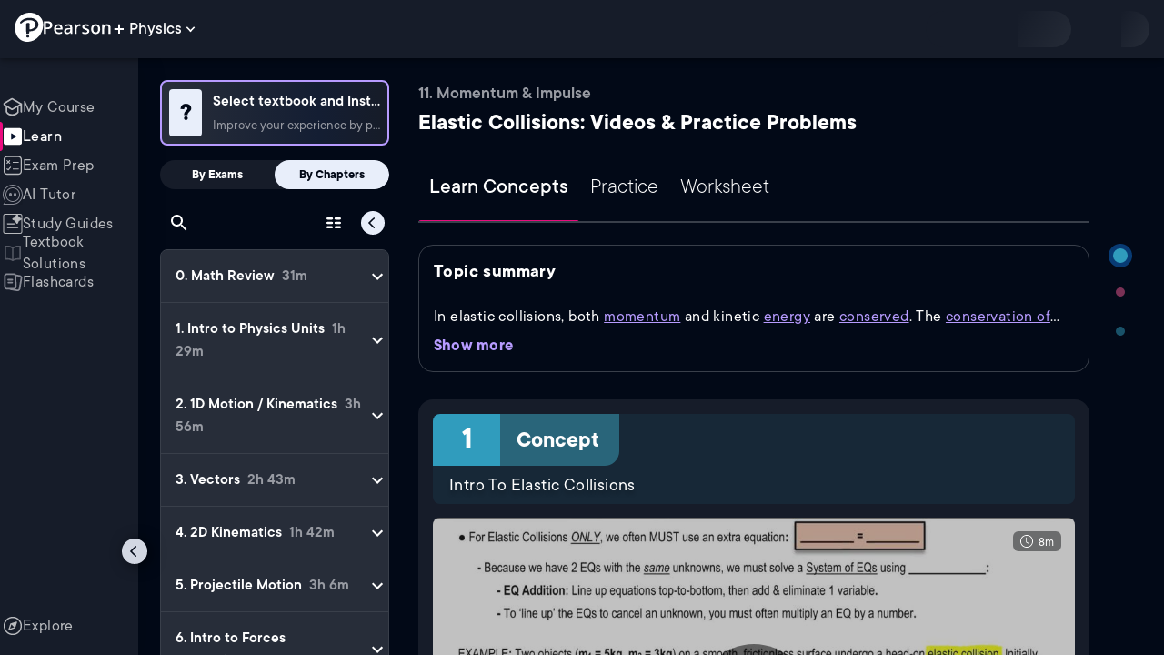

--- FILE ---
content_type: text/html; charset=utf-8
request_url: https://www.pearson.com/channels/physics/learn/patrick/momentum-impulse/elastic-collisions
body_size: 57699
content:
<!DOCTYPE html><html lang="en"><head><meta charSet="utf-8"/><meta property="og:type" content="website"/><meta name="viewport" content="width=device-width, initial-scale=1"/><meta name="theme-color" content="#000000"/><meta property="og:image" content="https://www.pearson.com/channels/channels-logo.jpg"/><meta property="twitter:card" content="summary_large_image"/><meta property="twitter:image" content="https://www.pearson.com/channels/channels-logo.jpg"/><title>Elastic Collisions Explained: Definition, Examples, Practice &amp; Video Lessons</title><meta property="og:title" content="Elastic Collisions Explained: Definition, Examples, Practice &amp; Video Lessons"/><meta property="twitter:title" content="Elastic Collisions Explained: Definition, Examples, Practice &amp; Video Lessons"/><meta name="description" content="Master Elastic Collisions with free video lessons, step-by-step explanations, practice problems, examples, and FAQs. Learn from expert tutors and get exam-ready!"/><meta property="og:description" content="Master Elastic Collisions with free video lessons, step-by-step explanations, practice problems, examples, and FAQs. Learn from expert tutors and get exam-ready!"/><meta property="twitter:description" content="Master Elastic Collisions with free video lessons, step-by-step explanations, practice problems, examples, and FAQs. Learn from expert tutors and get exam-ready!"/><link rel="canonical" href="https://www.pearson.com/channels/physics/learn/patrick/momentum-impulse/elastic-collisions"/><meta property="og:url" content="https://www.pearson.com/channels/physics/learn/patrick/momentum-impulse/elastic-collisions"/><meta property="twitter:url" content="https://www.pearson.com/channels/physics/learn/patrick/momentum-impulse/elastic-collisions"/><meta name="next-head-count" content="16"/><meta name="emotion-insertion-point" content=""/><style data-emotion="mui b6nho2 awgou1 q7mezt 10w9fme r9sqo6 1j6t0eb 2xu61f 17do188 1eq0y3y qfpjl9 10r7ggg 1g801pg r7k176 t3p1a1 7mxrdu abqyn 15830to 9vd5ud 11fhglq 1sjqd0u xgb323 hf94ok 1cbf1l2 1mpzjuh 1ynaf2a vh810p j5okow wnfue5 z61e0u 1b8uc0m 1uoklxw 1xdhyk6 l9xe8y">.mui-b6nho2{background-color:#161c29;color:#fefefe;-webkit-transition:box-shadow 300ms cubic-bezier(0.4, 0, 0.2, 1) 0ms;transition:box-shadow 300ms cubic-bezier(0.4, 0, 0.2, 1) 0ms;box-shadow:var(--Paper-shadow);background-image:var(--Paper-overlay);display:-webkit-box;display:-webkit-flex;display:-ms-flexbox;display:flex;-webkit-flex-direction:column;-ms-flex-direction:column;flex-direction:column;width:100%;box-sizing:border-box;-webkit-flex-shrink:0;-ms-flex-negative:0;flex-shrink:0;position:fixed;z-index:1100;top:0;left:auto;right:0;--AppBar-background:#90caf9;--AppBar-color:rgba(0, 0, 0, 0.87);}@media print{.mui-b6nho2{position:absolute;}}.mui-awgou1{position:relative;display:-webkit-box;display:-webkit-flex;display:-ms-flexbox;display:flex;-webkit-align-items:center;-webkit-box-align:center;-ms-flex-align:center;align-items:center;padding-left:16px;padding-right:16px;min-height:56px;}@media (min-width:600px){.mui-awgou1{padding-left:24px;padding-right:24px;}}@media (min-width:0px){@media (orientation: landscape){.mui-awgou1{min-height:48px;}}}@media (min-width:600px){.mui-awgou1{min-height:64px;}}.mui-q7mezt{-webkit-user-select:none;-moz-user-select:none;-ms-user-select:none;user-select:none;width:1em;height:1em;display:inline-block;-webkit-flex-shrink:0;-ms-flex-negative:0;flex-shrink:0;-webkit-transition:fill 200ms cubic-bezier(0.4, 0, 0.2, 1) 0ms;transition:fill 200ms cubic-bezier(0.4, 0, 0.2, 1) 0ms;fill:currentColor;font-size:1.5rem;}.mui-10w9fme{margin:0;-webkit-flex-shrink:0;-ms-flex-negative:0;flex-shrink:0;border-width:0;border-style:solid;border-color:#2d374a;border-bottom-width:thin;}.mui-r9sqo6{display:-webkit-inline-box;display:-webkit-inline-flex;display:-ms-inline-flexbox;display:inline-flex;-webkit-align-items:center;-webkit-box-align:center;-ms-flex-align:center;align-items:center;-webkit-box-pack:center;-ms-flex-pack:center;-webkit-justify-content:center;justify-content:center;position:relative;box-sizing:border-box;-webkit-tap-highlight-color:transparent;background-color:transparent;outline:0;border:0;margin:0;border-radius:0;padding:0;cursor:pointer;-webkit-user-select:none;-moz-user-select:none;-ms-user-select:none;user-select:none;vertical-align:middle;-moz-appearance:none;-webkit-appearance:none;-webkit-text-decoration:none;text-decoration:none;color:inherit;text-align:center;-webkit-flex:0 0 auto;-ms-flex:0 0 auto;flex:0 0 auto;font-size:1.5rem;padding:8px;border-radius:50%;color:#fff;-webkit-transition:background-color 150ms cubic-bezier(0.4, 0, 0.2, 1) 0ms;transition:background-color 150ms cubic-bezier(0.4, 0, 0.2, 1) 0ms;padding:5px;font-size:1.125rem;}.mui-r9sqo6::-moz-focus-inner{border-style:none;}.mui-r9sqo6.Mui-disabled{pointer-events:none;cursor:default;}@media print{.mui-r9sqo6{-webkit-print-color-adjust:exact;color-adjust:exact;}}.mui-r9sqo6.Mui-disabled{background-color:transparent;color:rgba(255, 255, 255, 0.3);}.mui-r9sqo6.MuiIconButton-loading{color:transparent;}.mui-r9sqo6:hover{background-color:transparent;}.mui-r9sqo6:focus-visible{outline:2px solid var(--Text-darkTheme--Default);outline-offset:2px;}.mui-1j6t0eb{overflow:hidden;min-height:48px;-webkit-overflow-scrolling:touch;display:-webkit-box;display:-webkit-flex;display:-ms-flexbox;display:flex;color:var(--Text-darkTheme--Default);}@media (max-width:599.95px){.mui-1j6t0eb .MuiTabs-scrollButtons{display:none;}}.mui-1j6t0eb .MuiTab-root{padding:16px 12px;}.mui-2xu61f{position:relative;display:inline-block;-webkit-flex:1 1 auto;-ms-flex:1 1 auto;flex:1 1 auto;white-space:nowrap;overflow-x:hidden;width:100%;}.mui-17do188{display:-webkit-box;display:-webkit-flex;display:-ms-flexbox;display:flex;}.mui-1eq0y3y{display:-webkit-inline-box;display:-webkit-inline-flex;display:-ms-inline-flexbox;display:inline-flex;-webkit-align-items:center;-webkit-box-align:center;-ms-flex-align:center;align-items:center;-webkit-box-pack:center;-ms-flex-pack:center;-webkit-justify-content:center;justify-content:center;position:relative;box-sizing:border-box;-webkit-tap-highlight-color:transparent;background-color:transparent;outline:0;border:0;margin:0;border-radius:0;padding:0;cursor:pointer;-webkit-user-select:none;-moz-user-select:none;-ms-user-select:none;user-select:none;vertical-align:middle;-moz-appearance:none;-webkit-appearance:none;-webkit-text-decoration:none;text-decoration:none;color:inherit;font-family:TT Commons;font-weight:500;font-size:0.875rem;line-height:1.25;text-transform:uppercase;max-width:360px;min-width:90px;position:relative;min-height:48px;-webkit-flex-shrink:0;-ms-flex-negative:0;flex-shrink:0;padding:12px 16px;overflow:hidden;white-space:normal;text-align:center;-webkit-flex-direction:column;-ms-flex-direction:column;flex-direction:column;color:rgba(255, 255, 255, 0.7);font-size:24px;text-transform:none;padding:16px 12px;}.mui-1eq0y3y::-moz-focus-inner{border-style:none;}.mui-1eq0y3y.Mui-disabled{pointer-events:none;cursor:default;}@media print{.mui-1eq0y3y{-webkit-print-color-adjust:exact;color-adjust:exact;}}.mui-1eq0y3y.Mui-selected{color:#90caf9;}.mui-1eq0y3y.Mui-disabled{color:rgba(255, 255, 255, 0.5);}.mui-1eq0y3y.Mui-selected{font-weight:700;}.mui-qfpjl9{position:absolute;height:2px;bottom:0;width:100%;-webkit-transition:all 300ms cubic-bezier(0.4, 0, 0.2, 1) 0ms;transition:all 300ms cubic-bezier(0.4, 0, 0.2, 1) 0ms;background-color:#90caf9;background-color:var(--Base-Brand-Primary);height:3px;border-radius:4px 4px 0 0;}.mui-10r7ggg{list-style:none;margin:0;padding:0;position:relative;-webkit-align-self:stretch;-ms-flex-item-align:stretch;align-self:stretch;box-sizing:border-box;width:100%;background-color:var(--background-dark-theme-bg-level-2);border-radius:8px;border:1px solid var(--Border-darkTheme--border);overflow-x:hidden;}.mui-10r7ggg::-webkit-scrollbar-button{display:none;}.mui-10r7ggg::-webkit-scrollbar{width:8px;}.mui-10r7ggg::-webkit-scrollbar-thumb{width:8px;background:var(--Swatch-Light-900);border-radius:20px;visibility:hidden;}.mui-10r7ggg:hover::-webkit-scrollbar-thumb{visibility:visible;}.mui-1g801pg{display:-webkit-box;display:-webkit-flex;display:-ms-flexbox;display:flex;-webkit-box-pack:start;-ms-flex-pack:start;-webkit-justify-content:flex-start;justify-content:flex-start;-webkit-align-items:center;-webkit-box-align:center;-ms-flex-align:center;align-items:center;position:relative;-webkit-text-decoration:none;text-decoration:none;width:100%;box-sizing:border-box;text-align:left;border-bottom:1px solid #2d374a;-webkit-background-clip:padding-box;background-clip:padding-box;padding-top:12px;padding-bottom:12px;border-color:#2d374a;}.mui-r7k176{display:-webkit-inline-box;display:-webkit-inline-flex;display:-ms-inline-flexbox;display:inline-flex;-webkit-align-items:center;-webkit-box-align:center;-ms-flex-align:center;align-items:center;-webkit-box-pack:center;-ms-flex-pack:center;-webkit-justify-content:center;justify-content:center;position:relative;box-sizing:border-box;-webkit-tap-highlight-color:transparent;background-color:transparent;outline:0;border:0;margin:0;border-radius:0;padding:0;cursor:pointer;-webkit-user-select:none;-moz-user-select:none;-ms-user-select:none;user-select:none;vertical-align:middle;-moz-appearance:none;-webkit-appearance:none;-webkit-text-decoration:none;text-decoration:none;color:inherit;display:-webkit-box;display:-webkit-flex;display:-ms-flexbox;display:flex;-webkit-box-flex:1;-webkit-flex-grow:1;-ms-flex-positive:1;flex-grow:1;-webkit-box-pack:start;-ms-flex-pack:start;-webkit-justify-content:flex-start;justify-content:flex-start;-webkit-align-items:center;-webkit-box-align:center;-ms-flex-align:center;align-items:center;position:relative;-webkit-text-decoration:none;text-decoration:none;min-width:0;box-sizing:border-box;text-align:left;padding-top:8px;padding-bottom:8px;-webkit-transition:background-color 150ms cubic-bezier(0.4, 0, 0.2, 1) 0ms;transition:background-color 150ms cubic-bezier(0.4, 0, 0.2, 1) 0ms;padding:0 0 0 16px!important;}.mui-r7k176::-moz-focus-inner{border-style:none;}.mui-r7k176.Mui-disabled{pointer-events:none;cursor:default;}@media print{.mui-r7k176{-webkit-print-color-adjust:exact;color-adjust:exact;}}.mui-r7k176:hover{-webkit-text-decoration:none;text-decoration:none;background-color:rgba(255, 255, 255, 0.08);}@media (hover: none){.mui-r7k176:hover{background-color:transparent;}}.mui-r7k176.Mui-selected{background-color:rgba(144, 202, 249, 0.16);}.mui-r7k176.Mui-selected.Mui-focusVisible{background-color:rgba(144, 202, 249, 0.28);}.mui-r7k176.Mui-selected:hover{background-color:rgba(144, 202, 249, 0.24);}@media (hover: none){.mui-r7k176.Mui-selected:hover{background-color:rgba(144, 202, 249, 0.16);}}.mui-r7k176.Mui-focusVisible{background-color:rgba(255, 255, 255, 0.12);}.mui-r7k176.Mui-disabled{opacity:0.38;}.mui-r7k176:hover{background-color:transparent;}.mui-r7k176.Mui-selected{background-color:transparent;}.mui-r7k176.Mui-selected:hover{background-color:transparent;}.mui-t3p1a1{-webkit-flex:1 1 auto;-ms-flex:1 1 auto;flex:1 1 auto;min-width:0;margin-top:4px;margin-bottom:4px;}.MuiTypography-root:where(.mui-t3p1a1 .MuiListItemText-primary){display:block;}.MuiTypography-root:where(.mui-t3p1a1 .MuiListItemText-secondary){display:block;}.mui-7mxrdu{display:-webkit-inline-box;display:-webkit-inline-flex;display:-ms-inline-flexbox;display:inline-flex;-webkit-align-items:center;-webkit-box-align:center;-ms-flex-align:center;align-items:center;-webkit-box-pack:center;-ms-flex-pack:center;-webkit-justify-content:center;justify-content:center;position:relative;box-sizing:border-box;-webkit-tap-highlight-color:transparent;background-color:transparent;outline:0;border:0;margin:0;border-radius:0;padding:0;cursor:pointer;-webkit-user-select:none;-moz-user-select:none;-ms-user-select:none;user-select:none;vertical-align:middle;-moz-appearance:none;-webkit-appearance:none;-webkit-text-decoration:none;text-decoration:none;color:inherit;font-family:TT Commons;font-weight:500;font-size:0.875rem;line-height:1.75;text-transform:uppercase;min-width:64px;padding:6px 16px;border:0;border-radius:4px;-webkit-transition:background-color 250ms cubic-bezier(0.4, 0, 0.2, 1) 0ms,box-shadow 250ms cubic-bezier(0.4, 0, 0.2, 1) 0ms,border-color 250ms cubic-bezier(0.4, 0, 0.2, 1) 0ms,color 250ms cubic-bezier(0.4, 0, 0.2, 1) 0ms;transition:background-color 250ms cubic-bezier(0.4, 0, 0.2, 1) 0ms,box-shadow 250ms cubic-bezier(0.4, 0, 0.2, 1) 0ms,border-color 250ms cubic-bezier(0.4, 0, 0.2, 1) 0ms,color 250ms cubic-bezier(0.4, 0, 0.2, 1) 0ms;padding:6px 8px;color:var(--variant-textColor);background-color:var(--variant-textBg);--variant-textColor:#90caf9;--variant-outlinedColor:#90caf9;--variant-outlinedBorder:rgba(144, 202, 249, 0.5);--variant-containedColor:rgba(0, 0, 0, 0.87);--variant-containedBg:#90caf9;padding:4px 5px;font-size:0.8125rem;box-shadow:none;-webkit-transition:background-color 250ms cubic-bezier(0.4, 0, 0.2, 1) 0ms,box-shadow 250ms cubic-bezier(0.4, 0, 0.2, 1) 0ms,border-color 250ms cubic-bezier(0.4, 0, 0.2, 1) 0ms;transition:background-color 250ms cubic-bezier(0.4, 0, 0.2, 1) 0ms,box-shadow 250ms cubic-bezier(0.4, 0, 0.2, 1) 0ms,border-color 250ms cubic-bezier(0.4, 0, 0.2, 1) 0ms;text-transform:none;}.mui-7mxrdu::-moz-focus-inner{border-style:none;}.mui-7mxrdu.Mui-disabled{pointer-events:none;cursor:default;}@media print{.mui-7mxrdu{-webkit-print-color-adjust:exact;color-adjust:exact;}}.mui-7mxrdu:hover{-webkit-text-decoration:none;text-decoration:none;}.mui-7mxrdu.Mui-disabled{color:rgba(255, 255, 255, 0.3);}@media (hover: hover){.mui-7mxrdu:hover{--variant-containedBg:#42a5f5;--variant-textBg:rgba(144, 202, 249, 0.08);--variant-outlinedBorder:#90caf9;--variant-outlinedBg:rgba(144, 202, 249, 0.08);}}.mui-7mxrdu:hover{box-shadow:none;}.mui-7mxrdu.Mui-focusVisible{box-shadow:none;}.mui-7mxrdu:active{box-shadow:none;}.mui-7mxrdu.Mui-disabled{box-shadow:none;}.mui-7mxrdu.MuiButton-loading{color:transparent;}.mui-abqyn{height:0;overflow:hidden;-webkit-transition:height 300ms cubic-bezier(0.4, 0, 0.2, 1) 0ms;transition:height 300ms cubic-bezier(0.4, 0, 0.2, 1) 0ms;visibility:hidden;}.mui-15830to{display:-webkit-box;display:-webkit-flex;display:-ms-flexbox;display:flex;width:100%;}.mui-9vd5ud{width:100%;}.mui-11fhglq{list-style:none;margin:0;padding:0;position:relative;}.mui-1sjqd0u{display:-webkit-box;display:-webkit-flex;display:-ms-flexbox;display:flex;-webkit-box-pack:start;-ms-flex-pack:start;-webkit-justify-content:flex-start;justify-content:flex-start;-webkit-align-items:center;-webkit-box-align:center;-ms-flex-align:center;align-items:center;position:relative;-webkit-text-decoration:none;text-decoration:none;width:100%;box-sizing:border-box;text-align:left;border-bottom:1px solid #2d374a;-webkit-background-clip:padding-box;background-clip:padding-box;padding-top:12px;padding-bottom:12px;border-color:#2d374a;position:relative;}.mui-xgb323{display:-webkit-inline-box;display:-webkit-inline-flex;display:-ms-inline-flexbox;display:inline-flex;-webkit-align-items:center;-webkit-box-align:center;-ms-flex-align:center;align-items:center;-webkit-box-pack:center;-ms-flex-pack:center;-webkit-justify-content:center;justify-content:center;position:relative;box-sizing:border-box;-webkit-tap-highlight-color:transparent;background-color:transparent;outline:0;border:0;margin:0;border-radius:0;padding:0;cursor:pointer;-webkit-user-select:none;-moz-user-select:none;-ms-user-select:none;user-select:none;vertical-align:middle;-moz-appearance:none;-webkit-appearance:none;-webkit-text-decoration:none;text-decoration:none;color:inherit;display:-webkit-box;display:-webkit-flex;display:-ms-flexbox;display:flex;-webkit-box-flex:1;-webkit-flex-grow:1;-ms-flex-positive:1;flex-grow:1;-webkit-box-pack:start;-ms-flex-pack:start;-webkit-justify-content:flex-start;justify-content:flex-start;-webkit-align-items:center;-webkit-box-align:center;-ms-flex-align:center;align-items:center;position:relative;-webkit-text-decoration:none;text-decoration:none;min-width:0;box-sizing:border-box;text-align:left;padding-top:8px;padding-bottom:8px;-webkit-transition:background-color 150ms cubic-bezier(0.4, 0, 0.2, 1) 0ms;transition:background-color 150ms cubic-bezier(0.4, 0, 0.2, 1) 0ms;padding:0px;}.mui-xgb323::-moz-focus-inner{border-style:none;}.mui-xgb323.Mui-disabled{pointer-events:none;cursor:default;}@media print{.mui-xgb323{-webkit-print-color-adjust:exact;color-adjust:exact;}}.mui-xgb323:hover{-webkit-text-decoration:none;text-decoration:none;background-color:rgba(255, 255, 255, 0.08);}@media (hover: none){.mui-xgb323:hover{background-color:transparent;}}.mui-xgb323.Mui-selected{background-color:rgba(144, 202, 249, 0.16);}.mui-xgb323.Mui-selected.Mui-focusVisible{background-color:rgba(144, 202, 249, 0.28);}.mui-xgb323.Mui-selected:hover{background-color:rgba(144, 202, 249, 0.24);}@media (hover: none){.mui-xgb323.Mui-selected:hover{background-color:rgba(144, 202, 249, 0.16);}}.mui-xgb323.Mui-focusVisible{background-color:rgba(255, 255, 255, 0.12);}.mui-xgb323.Mui-disabled{opacity:0.38;}.mui-xgb323:hover{background-color:transparent;}.mui-xgb323.Mui-selected{background-color:transparent;}.mui-xgb323.Mui-selected:hover{background-color:transparent;}.mui-hf94ok{-webkit-flex:1 1 auto;-ms-flex:1 1 auto;flex:1 1 auto;min-width:0;margin-top:4px;margin-bottom:4px;padding-left:56px;padding-left:24px;}.MuiTypography-root:where(.mui-hf94ok .MuiListItemText-primary){display:block;}.MuiTypography-root:where(.mui-hf94ok .MuiListItemText-secondary){display:block;}.mui-1cbf1l2{height:0;overflow:hidden;-webkit-transition:height 300ms cubic-bezier(0.4, 0, 0.2, 1) 0ms;transition:height 300ms cubic-bezier(0.4, 0, 0.2, 1) 0ms;height:auto;overflow:visible;}.mui-1mpzjuh{display:-webkit-inline-box;display:-webkit-inline-flex;display:-ms-inline-flexbox;display:inline-flex;-webkit-align-items:center;-webkit-box-align:center;-ms-flex-align:center;align-items:center;-webkit-box-pack:center;-ms-flex-pack:center;-webkit-justify-content:center;justify-content:center;position:relative;box-sizing:border-box;-webkit-tap-highlight-color:transparent;background-color:transparent;outline:0;border:0;margin:0;border-radius:0;padding:0;cursor:pointer;-webkit-user-select:none;-moz-user-select:none;-ms-user-select:none;user-select:none;vertical-align:middle;-moz-appearance:none;-webkit-appearance:none;-webkit-text-decoration:none;text-decoration:none;color:inherit;text-align:center;-webkit-flex:0 0 auto;-ms-flex:0 0 auto;flex:0 0 auto;font-size:1.5rem;padding:8px;border-radius:50%;color:#fff;-webkit-transition:background-color 150ms cubic-bezier(0.4, 0, 0.2, 1) 0ms;transition:background-color 150ms cubic-bezier(0.4, 0, 0.2, 1) 0ms;padding:12px;font-size:1.75rem;}.mui-1mpzjuh::-moz-focus-inner{border-style:none;}.mui-1mpzjuh.Mui-disabled{pointer-events:none;cursor:default;}@media print{.mui-1mpzjuh{-webkit-print-color-adjust:exact;color-adjust:exact;}}.mui-1mpzjuh.Mui-disabled{background-color:transparent;color:rgba(255, 255, 255, 0.3);}.mui-1mpzjuh.MuiIconButton-loading{color:transparent;}.mui-1mpzjuh:hover{background-color:transparent;}.mui-1mpzjuh:focus-visible{outline:2px solid var(--Text-darkTheme--Default);outline-offset:2px;}.mui-1ynaf2a{display:-webkit-inline-box;display:-webkit-inline-flex;display:-ms-inline-flexbox;display:inline-flex;-webkit-align-items:center;-webkit-box-align:center;-ms-flex-align:center;align-items:center;-webkit-box-pack:center;-ms-flex-pack:center;-webkit-justify-content:center;justify-content:center;position:relative;box-sizing:border-box;-webkit-tap-highlight-color:transparent;background-color:transparent;outline:0;border:0;margin:0;border-radius:0;padding:0;cursor:pointer;-webkit-user-select:none;-moz-user-select:none;-ms-user-select:none;user-select:none;vertical-align:middle;-moz-appearance:none;-webkit-appearance:none;-webkit-text-decoration:none;text-decoration:none;color:inherit;text-align:center;-webkit-flex:0 0 auto;-ms-flex:0 0 auto;flex:0 0 auto;font-size:1.5rem;padding:8px;border-radius:50%;color:#fff;-webkit-transition:background-color 150ms cubic-bezier(0.4, 0, 0.2, 1) 0ms;transition:background-color 150ms cubic-bezier(0.4, 0, 0.2, 1) 0ms;--IconButton-hoverBg:rgba(255, 255, 255, 0.08);padding:12px;font-size:1.75rem;}.mui-1ynaf2a::-moz-focus-inner{border-style:none;}.mui-1ynaf2a.Mui-disabled{pointer-events:none;cursor:default;}@media print{.mui-1ynaf2a{-webkit-print-color-adjust:exact;color-adjust:exact;}}.mui-1ynaf2a:hover{background-color:var(--IconButton-hoverBg);}@media (hover: none){.mui-1ynaf2a:hover{background-color:transparent;}}.mui-1ynaf2a.Mui-disabled{background-color:transparent;color:rgba(255, 255, 255, 0.3);}.mui-1ynaf2a.MuiIconButton-loading{color:transparent;}.mui-1ynaf2a:hover{background-color:transparent;}.mui-1ynaf2a:focus-visible{outline:2px solid var(--Text-darkTheme--Default);outline-offset:2px;}.mui-vh810p{-webkit-user-select:none;-moz-user-select:none;-ms-user-select:none;user-select:none;width:1em;height:1em;display:inline-block;-webkit-flex-shrink:0;-ms-flex-negative:0;flex-shrink:0;-webkit-transition:fill 200ms cubic-bezier(0.4, 0, 0.2, 1) 0ms;transition:fill 200ms cubic-bezier(0.4, 0, 0.2, 1) 0ms;fill:currentColor;font-size:1.25rem;}.mui-j5okow{background-color:#161c29;color:#fefefe;-webkit-transition:box-shadow 300ms cubic-bezier(0.4, 0, 0.2, 1) 0ms;transition:box-shadow 300ms cubic-bezier(0.4, 0, 0.2, 1) 0ms;border-radius:4px;box-shadow:var(--Paper-shadow);background-image:var(--Paper-overlay);position:relative;-webkit-transition:margin 150ms cubic-bezier(0.4, 0, 0.2, 1) 0ms;transition:margin 150ms cubic-bezier(0.4, 0, 0.2, 1) 0ms;overflow-anchor:none;border-radius:0;}.mui-j5okow::before{position:absolute;left:0;top:-1px;right:0;height:1px;content:"";opacity:1;background-color:#2d374a;-webkit-transition:opacity 150ms cubic-bezier(0.4, 0, 0.2, 1) 0ms,background-color 150ms cubic-bezier(0.4, 0, 0.2, 1) 0ms;transition:opacity 150ms cubic-bezier(0.4, 0, 0.2, 1) 0ms,background-color 150ms cubic-bezier(0.4, 0, 0.2, 1) 0ms;}.mui-j5okow:first-of-type::before{display:none;}.mui-j5okow.Mui-expanded::before{opacity:0;}.mui-j5okow.Mui-expanded:first-of-type{margin-top:0;}.mui-j5okow.Mui-expanded:last-of-type{margin-bottom:0;}.mui-j5okow.Mui-expanded+.mui-j5okow.Mui-expanded::before{display:none;}.mui-j5okow.Mui-disabled{background-color:rgba(255, 255, 255, 0.12);}.mui-j5okow:first-of-type{border-top-left-radius:4px;border-top-right-radius:4px;}.mui-j5okow:last-of-type{border-bottom-left-radius:4px;border-bottom-right-radius:4px;}@supports (-ms-ime-align: auto){.mui-j5okow:last-of-type{border-bottom-left-radius:0;border-bottom-right-radius:0;}}.mui-j5okow.Mui-expanded{margin:16px 0;}.mui-wnfue5{all:unset;}.mui-z61e0u{display:-webkit-inline-box;display:-webkit-inline-flex;display:-ms-inline-flexbox;display:inline-flex;-webkit-align-items:center;-webkit-box-align:center;-ms-flex-align:center;align-items:center;-webkit-box-pack:center;-ms-flex-pack:center;-webkit-justify-content:center;justify-content:center;position:relative;box-sizing:border-box;-webkit-tap-highlight-color:transparent;background-color:transparent;outline:0;border:0;margin:0;border-radius:0;padding:0;cursor:pointer;-webkit-user-select:none;-moz-user-select:none;-ms-user-select:none;user-select:none;vertical-align:middle;-moz-appearance:none;-webkit-appearance:none;-webkit-text-decoration:none;text-decoration:none;color:inherit;display:-webkit-box;display:-webkit-flex;display:-ms-flexbox;display:flex;width:100%;min-height:48px;padding:0px 16px;-webkit-transition:min-height 150ms cubic-bezier(0.4, 0, 0.2, 1) 0ms,background-color 150ms cubic-bezier(0.4, 0, 0.2, 1) 0ms;transition:min-height 150ms cubic-bezier(0.4, 0, 0.2, 1) 0ms,background-color 150ms cubic-bezier(0.4, 0, 0.2, 1) 0ms;}.mui-z61e0u::-moz-focus-inner{border-style:none;}.mui-z61e0u.Mui-disabled{pointer-events:none;cursor:default;}@media print{.mui-z61e0u{-webkit-print-color-adjust:exact;color-adjust:exact;}}.mui-z61e0u.Mui-focusVisible{background-color:rgba(255, 255, 255, 0.12);}.mui-z61e0u.Mui-disabled{opacity:0.38;}.mui-z61e0u:hover:not(.Mui-disabled){cursor:pointer;}.mui-z61e0u.Mui-expanded{min-height:64px;}.mui-1b8uc0m{display:-webkit-box;display:-webkit-flex;display:-ms-flexbox;display:flex;text-align:start;-webkit-box-flex:1;-webkit-flex-grow:1;-ms-flex-positive:1;flex-grow:1;margin:12px 0;-webkit-transition:margin 150ms cubic-bezier(0.4, 0, 0.2, 1) 0ms;transition:margin 150ms cubic-bezier(0.4, 0, 0.2, 1) 0ms;}.mui-1b8uc0m.Mui-expanded{margin:20px 0;}.mui-1uoklxw{display:-webkit-box;display:-webkit-flex;display:-ms-flexbox;display:flex;color:#fff;-webkit-transform:rotate(0deg);-moz-transform:rotate(0deg);-ms-transform:rotate(0deg);transform:rotate(0deg);-webkit-transition:-webkit-transform 150ms cubic-bezier(0.4, 0, 0.2, 1) 0ms;transition:transform 150ms cubic-bezier(0.4, 0, 0.2, 1) 0ms;}.mui-1uoklxw.Mui-expanded{-webkit-transform:rotate(180deg);-moz-transform:rotate(180deg);-ms-transform:rotate(180deg);transform:rotate(180deg);}.mui-l9xe8y{padding:8px 16px 16px;}</style><link rel="icon" href="https://www.pearson.com/etc/designs/global-store/pearsonplus/favicon.ico"/><link rel="shortcut icon" href="https://www.pearson.com/etc/designs/global-store/pearsonplus/favicon.ico"/><link rel="apple-touch-icon" href="/logo192.png"/><link rel="preload" as="script" href="https://www.pearson.com/assets/4140c1c649167f794e266452faa1fa11422373f0727"/><link rel="preload" href="https://static.studychannel.pearsonprd.tech/fonts/tt-commons.css" as="style"/><link rel="stylesheet" href="https://static.studychannel.pearsonprd.tech/fonts/tt-commons.css"/><link rel="preload" href="/channels/_next/static/css/662d22eba9c66389.css" as="style"/><link rel="stylesheet" href="/channels/_next/static/css/662d22eba9c66389.css" data-n-g=""/><link rel="preload" href="/channels/_next/static/css/b4813fa38d5a3705.css" as="style"/><link rel="stylesheet" href="/channels/_next/static/css/b4813fa38d5a3705.css" data-n-p=""/><link rel="preload" href="/channels/_next/static/css/105a4832be464467.css" as="style"/><link rel="stylesheet" href="/channels/_next/static/css/105a4832be464467.css" data-n-p=""/><link rel="preload" href="/channels/_next/static/css/d1fe6a265c49111d.css" as="style"/><link rel="stylesheet" href="/channels/_next/static/css/d1fe6a265c49111d.css" data-n-p=""/><link rel="preload" href="/channels/_next/static/css/b7728ce44a950597.css" as="style"/><link rel="stylesheet" href="/channels/_next/static/css/b7728ce44a950597.css" data-n-p=""/><link rel="preload" href="/channels/_next/static/css/9b2b6e7056912056.css" as="style"/><link rel="stylesheet" href="/channels/_next/static/css/9b2b6e7056912056.css" data-n-p=""/><link rel="preload" href="/channels/_next/static/css/119dd1802794f37b.css" as="style"/><link rel="stylesheet" href="/channels/_next/static/css/119dd1802794f37b.css" data-n-p=""/><noscript data-n-css=""></noscript><script type="text/javascript" src="https://www.pearson.com/assets/4140c1c649167f794e266452faa1fa11422373f0727"  ></script><script defer="" nomodule="" src="/channels/_next/static/chunks/polyfills-42372ed130431b0a.js"></script><script src="/channels/_next/static/chunks/webpack-a1125e9126481b06.js" defer=""></script><script src="/channels/_next/static/chunks/framework-945b357d4a851f4b.js" defer=""></script><script src="/channels/_next/static/chunks/main-b64c0973327fccb6.js" defer=""></script><script src="/channels/_next/static/chunks/pages/_app-b2b24ccb3e1d9304.js" defer=""></script><script src="/channels/_next/static/chunks/175675d1-06ce4a7189bc5885.js" defer=""></script><script src="/channels/_next/static/chunks/fc83e031-5f81ade6d454c776.js" defer=""></script><script src="/channels/_next/static/chunks/520c8229-d4ff8d30b06ff69a.js" defer=""></script><script src="/channels/_next/static/chunks/9353-8825306d3ae48c9f.js" defer=""></script><script src="/channels/_next/static/chunks/2812-201775fc8e68abb9.js" defer=""></script><script src="/channels/_next/static/chunks/7150-b760357218187b80.js" defer=""></script><script src="/channels/_next/static/chunks/1218-2c9e2d50d557f6c9.js" defer=""></script><script src="/channels/_next/static/chunks/9470-503b15789f1f9275.js" defer=""></script><script src="/channels/_next/static/chunks/606-9d0fb415858f6a74.js" defer=""></script><script src="/channels/_next/static/chunks/4859-0c0a5402c9c8cf40.js" defer=""></script><script src="/channels/_next/static/chunks/8738-1d90454d6c3295da.js" defer=""></script><script src="/channels/_next/static/chunks/3063-b2c20b62f446ab71.js" defer=""></script><script src="/channels/_next/static/chunks/6009-f5ea5a4638f571ab.js" defer=""></script><script src="/channels/_next/static/chunks/1036-f355cc71448ce558.js" defer=""></script><script src="/channels/_next/static/chunks/3857-b57e88fb8e171f57.js" defer=""></script><script src="/channels/_next/static/chunks/2224-548128e76654d75c.js" defer=""></script><script src="/channels/_next/static/chunks/7161-0f9afc7b249a4c43.js" defer=""></script><script src="/channels/_next/static/chunks/7817-6ab1d8519a66987d.js" defer=""></script><script src="/channels/_next/static/chunks/5977-8dab3b1a1ad109e5.js" defer=""></script><script src="/channels/_next/static/chunks/9251-e309dd24f3846c2f.js" defer=""></script><script src="/channels/_next/static/chunks/3861-d2ed4f09c8c7f8f9.js" defer=""></script><script src="/channels/_next/static/chunks/7921-0ef2a95ceb5d2e31.js" defer=""></script><script src="/channels/_next/static/chunks/4956-a4a746e98a50589b.js" defer=""></script><script src="/channels/_next/static/chunks/2556-2cdd05d1f353fc83.js" defer=""></script><script src="/channels/_next/static/chunks/pages/%5BcourseId%5D/learn/%5BtutorSeoUrl%5D/%5BchapterSeoUrl%5D/%5BtopicSeoUrl%5D-b3424ac0b1247e58.js" defer=""></script><script src="/channels/_next/static/kaMZqDWYzxHvGdvd_ciGl/_buildManifest.js" defer=""></script><script src="/channels/_next/static/kaMZqDWYzxHvGdvd_ciGl/_ssgManifest.js" defer=""></script>
                              <script>!function(e){var n="https://s.go-mpulse.net/boomerang/";if("False"=="True")e.BOOMR_config=e.BOOMR_config||{},e.BOOMR_config.PageParams=e.BOOMR_config.PageParams||{},e.BOOMR_config.PageParams.pci=!0,n="https://s2.go-mpulse.net/boomerang/";if(window.BOOMR_API_key="XCNNJ-G8PCV-U855W-LP259-ULUSU",function(){function e(){if(!r){var e=document.createElement("script");e.id="boomr-scr-as",e.src=window.BOOMR.url,e.async=!0,o.appendChild(e),r=!0}}function t(e){r=!0;var n,t,a,i,d=document,O=window;if(window.BOOMR.snippetMethod=e?"if":"i",t=function(e,n){var t=d.createElement("script");t.id=n||"boomr-if-as",t.src=window.BOOMR.url,BOOMR_lstart=(new Date).getTime(),e=e||d.body,e.appendChild(t)},!window.addEventListener&&window.attachEvent&&navigator.userAgent.match(/MSIE [67]\./))return window.BOOMR.snippetMethod="s",void t(o,"boomr-async");a=document.createElement("IFRAME"),a.src="about:blank",a.title="",a.role="presentation",a.loading="eager",i=(a.frameElement||a).style,i.width=0,i.height=0,i.border=0,i.display="none",o.appendChild(a);try{O=a.contentWindow,d=O.document.open()}catch(_){n=document.domain,a.src="javascript:var d=document.open();d.domain='"+n+"';void 0;",O=a.contentWindow,d=O.document.open()}if(n)d._boomrl=function(){this.domain=n,t()},d.write("<bo"+"dy onload='document._boomrl();'>");else if(O._boomrl=function(){t()},O.addEventListener)O.addEventListener("load",O._boomrl,!1);else if(O.attachEvent)O.attachEvent("onload",O._boomrl);d.close()}function a(e){window.BOOMR_onload=e&&e.timeStamp||(new Date).getTime()}if(!window.BOOMR||!window.BOOMR.version&&!window.BOOMR.snippetExecuted){window.BOOMR=window.BOOMR||{},window.BOOMR.snippetStart=(new Date).getTime(),window.BOOMR.snippetExecuted=!0,window.BOOMR.snippetVersion=14,window.BOOMR.url=n+"XCNNJ-G8PCV-U855W-LP259-ULUSU";var i=document.currentScript||document.getElementsByTagName("script")[0],o=i.parentNode,r=!1,d=document.createElement("link");if(d.relList&&"function"==typeof d.relList.supports&&d.relList.supports("preload")&&"as"in d)window.BOOMR.snippetMethod="p",d.href=window.BOOMR.url,d.rel="preload",d.as="script",d.addEventListener("load",e),d.addEventListener("error",function(){t(!0)}),setTimeout(function(){if(!r)t(!0)},3e3),BOOMR_lstart=(new Date).getTime(),o.appendChild(d);else t(!1);if(window.addEventListener)window.addEventListener("load",a,!1);else if(window.attachEvent)window.attachEvent("onload",a)}}(),"".length>0)if(e&&"performance"in e&&e.performance&&"function"==typeof e.performance.setResourceTimingBufferSize)e.performance.setResourceTimingBufferSize();!function(){if(BOOMR=e.BOOMR||{},BOOMR.plugins=BOOMR.plugins||{},!BOOMR.plugins.AK){var n=""=="true"?1:0,t="",a="aoiqk3ixezglg2k5ulia-f-f5ebccc10-clientnsv4-s.akamaihd.net",i="false"=="true"?2:1,o={"ak.v":"39","ak.cp":"1904824","ak.ai":parseInt("503985",10),"ak.ol":"0","ak.cr":9,"ak.ipv":4,"ak.proto":"h2","ak.rid":"93c78ac1","ak.r":45721,"ak.a2":n,"ak.m":"x","ak.n":"essl","ak.bpcip":"3.145.5.0","ak.cport":50988,"ak.gh":"23.33.25.6","ak.quicv":"","ak.tlsv":"tls1.3","ak.0rtt":"","ak.0rtt.ed":"","ak.csrc":"-","ak.acc":"","ak.t":"1767744208","ak.ak":"hOBiQwZUYzCg5VSAfCLimQ==JwKB4vFXvxzHz+CyBCHVzcpGEUu1E6sXPo92Jp/EpwmEObiVyiV/wGl6ltqE2odwBqutIw2RFwfsqzSDC5rqml/ZlU6AAFQe/DeXMEjNj2n2SXu1kpBEXdQp0fCCrw/Y5Ug9wb+9aZKpq5uWatr5+aFJ266/TK9BJmWm4U5BTsXoCb5W6m0P/9dYxwbZT3svwxOIDhn3u+jpgLg2uF59FBIQOavZgvUNZJovuGH+wUXLqPXAo3OKQQW7qwffUGNnbwqfzUNnfpza3UjSVLaKYFLxcdIGl42KEmVD8k3tiRNLov9hgzzXuG1I1EgnKsAsZDHA0u2m1T+B7cGIKDK91cedkbqzW0zWBOoLKq9fKzYRnqyXw4IjPcvj8Yjj/QB3IN78a3w53+cd/kZ8AJcvKwsgzqrLYrNsF00N1/FVpZQ=","ak.pv":"177","ak.dpoabenc":"","ak.tf":i};if(""!==t)o["ak.ruds"]=t;var r={i:!1,av:function(n){var t="http.initiator";if(n&&(!n[t]||"spa_hard"===n[t]))o["ak.feo"]=void 0!==e.aFeoApplied?1:0,BOOMR.addVar(o)},rv:function(){var e=["ak.bpcip","ak.cport","ak.cr","ak.csrc","ak.gh","ak.ipv","ak.m","ak.n","ak.ol","ak.proto","ak.quicv","ak.tlsv","ak.0rtt","ak.0rtt.ed","ak.r","ak.acc","ak.t","ak.tf"];BOOMR.removeVar(e)}};BOOMR.plugins.AK={akVars:o,akDNSPreFetchDomain:a,init:function(){if(!r.i){var e=BOOMR.subscribe;e("before_beacon",r.av,null,null),e("onbeacon",r.rv,null,null),r.i=!0}return this},is_complete:function(){return!0}}}}()}(window);</script></head><body class="study-theme-dark"><div id="__next"><div id="root"><a class="PUOR6p" href="#main-content-starts">Skip to main content</a><div class="S_xlzd"><header class="MuiPaper-root MuiPaper-elevation MuiPaper-elevation4 MuiAppBar-root MuiAppBar-colorPrimary MuiAppBar-positionFixed _9lQJQ_ mui-fixed mui-b6nho2" id="mainHeader" style="--Paper-shadow:0px 2px 4px -1px rgba(0,0,0,0.2),0px 4px 5px 0px rgba(0,0,0,0.14),0px 1px 10px 0px rgba(0,0,0,0.12);--Paper-overlay:linear-gradient(rgba(255, 255, 255, 0.092), rgba(255, 255, 255, 0.092))"><div class="MuiToolbar-root MuiToolbar-gutters MuiToolbar-regular v_I_em mui-awgou1"><div><a href="https://www.pearson.com/en-us/pearsonplus.html" class="w9JKWE" tabindex="0" role="button"><img src="/channels/images/PearsonLogo.svg" class="WN5pdq" alt="Pearson+ Logo" width="32" height="32"/><img role="presentation" src="/channels/images/PearsonLogoText.svg" class="RKsB3s" alt="Pearson+ Logo" width="88" height="18"/></a></div><button id=":R9il8kqlp6:" class="gdM_Ks" aria-expanded="false" aria-controls="channelsModal"><p class="aVkELG">Physics</p><svg class="MuiSvgIcon-root MuiSvgIcon-fontSizeMedium _4PuOGb mui-q7mezt" focusable="false" aria-hidden="true" viewBox="0 0 24 24"><path d="M7.41 8.59 12 13.17l4.59-4.58L18 10l-6 6-6-6z"></path></svg></button><div class="ZPRem8"><div class="JRTxfl"><div class="ZeKf_n vDS8QF"><div class="S0a0BQ" style="width:100%;height:100%"><span></span></div></div><div class="ZeKf_n"><div class="S0a0BQ" style="width:100%;height:100%"><span></span></div></div></div></div></div></header><div class="mL_aZ_"><div style="top:58px" class="IHblgN"><nav aria-label="channel" class="K2kWMu"><div role="list" class="V4mDev"><span role="listitem" class="_7BFWe2" data-coachmark="{&quot;position&quot;:&quot;bottom&quot;,&quot;offset&quot;:[0,10],&quot;step&quot;:1,&quot;label&quot;:&quot;My Course&quot;,&quot;text&quot;:&quot;Create a personalized study plan and get recommended content.&quot;}"><a class="vUU_gl" href="/channels/physics"><span>My Course</span></a></span><span role="listitem" class="_7BFWe2 J_b8mp" data-coachmark="{&quot;position&quot;:&quot;bottom&quot;,&quot;offset&quot;:[0,10],&quot;step&quot;:2,&quot;label&quot;:&quot;Learn&quot;,&quot;text&quot;:&quot;Watch bite-sized video lessons by world-class instructors.&quot;}"><a aria-current="page" class="vUU_gl" href="/channels/physics/learn/patrick/math-review/math-review"><span>Learn</span></a></span><span role="listitem" class="_7BFWe2" data-coachmark="{&quot;position&quot;:&quot;bottom&quot;,&quot;offset&quot;:[0,10],&quot;step&quot;:3,&quot;label&quot;:&quot;Exam Prep&quot;,&quot;text&quot;:&quot;Prepare for your exams with custom practice sets.&quot;}"><a class="vUU_gl" href="/channels/physics/exam-prep"><span>Exam Prep</span></a></span><span role="listitem" class="_7BFWe2" data-coachmark="{&quot;position&quot;:&quot;bottom&quot;,&quot;offset&quot;:[0,10],&quot;step&quot;:4,&quot;label&quot;:&quot;AI Tutor&quot;,&quot;text&quot;:&quot;Get unstuck with our trusted AI tutor.&quot;}"><a class="vUU_gl" href="/channels/physics/ai-tutor"><span>AI Tutor</span></a></span><span role="listitem" class="_7BFWe2" data-coachmark="{&quot;position&quot;:&quot;bottom&quot;,&quot;offset&quot;:[0,10],&quot;step&quot;:5,&quot;label&quot;:&quot;Study Guides&quot;,&quot;text&quot;:&quot;Transform your notes into study guides, flashcards, and practice problems.&quot;}"><a class="vUU_gl" href="/channels/physics/study-guides"><span>Study Guides</span></a></span><span role="listitem" class="_7BFWe2"><a class="vUU_gl" href="/channels/physics/textbook-solutions"><span>Textbook Solutions</span></a></span><span role="listitem" class="_7BFWe2"><a class="vUU_gl" href="/channels/physics/flashcards"><span>Flashcards</span></a></span><span role="listitem" class="_7BFWe2"><a class="vUU_gl" href="/channels/physics/explore/math-review/math-review"><span>Explore</span></a></span><div aria-hidden="true" class="_3TfBic"></div></div></nav></div><div class="_9bHcpc"><nav aria-label="channel"><ul class="_51oDmM"><li class="_5AKkCe"><a class="P_CdIR" data-coachmark="{&quot;position&quot;:&quot;right&quot;,&quot;offset&quot;:[10,0],&quot;step&quot;:1,&quot;label&quot;:&quot;My Course&quot;,&quot;text&quot;:&quot;Create a personalized study plan and get recommended content.&quot;}" href="/channels/physics"><div class="_5qo0Fy"></div><div class="_2a6qYG" aria-label=""><img alt="" src="/channels/images/navigation/myCourseOutline.svg" height="22" width="22"/></div><span class="k78nyG">My Course</span></a></li><li class="MuiDivider-root MuiDivider-fullWidth _5AKkCe FU9xbf mui-10w9fme" role="none"></li><li class="_5AKkCe"><a aria-current="page" class="P_CdIR pRA8SF" data-coachmark="{&quot;position&quot;:&quot;right&quot;,&quot;offset&quot;:[10,0],&quot;step&quot;:2,&quot;label&quot;:&quot;Learn&quot;,&quot;text&quot;:&quot;Watch bite-sized video lessons by world-class instructors.&quot;}" href="/channels/physics/learn/patrick/math-review/math-review"><div class="_5qo0Fy pRA8SF"></div><div class="_2a6qYG" aria-label=""><img alt="" src="/channels/images/navigation/learnFilled.svg" height="22" width="22"/></div><span class="k78nyG">Learn</span></a></li><li class="_5AKkCe"><a class="P_CdIR" data-coachmark="{&quot;position&quot;:&quot;right&quot;,&quot;offset&quot;:[10,0],&quot;step&quot;:3,&quot;label&quot;:&quot;Exam Prep&quot;,&quot;text&quot;:&quot;Prepare for your exams with custom practice sets.&quot;}" href="/channels/physics/exam-prep"><div class="_5qo0Fy"></div><div class="_2a6qYG" aria-label=""><img alt="" src="/channels/images/navigation/examPrepOutline.svg" height="22" width="22"/></div><span class="k78nyG">Exam Prep</span></a></li><li class="_5AKkCe"><a class="P_CdIR" data-coachmark="{&quot;position&quot;:&quot;right&quot;,&quot;offset&quot;:[10,0],&quot;step&quot;:4,&quot;label&quot;:&quot;AI Tutor&quot;,&quot;text&quot;:&quot;Get unstuck with our trusted AI tutor.&quot;}" href="/channels/physics/ai-tutor"><div class="_5qo0Fy"></div><div class="_2a6qYG" aria-label=""><img alt="" src="/channels/images/navigation/hwHelpOutline.svg" height="22" width="22"/></div><span class="k78nyG">AI Tutor</span></a></li><li class="_5AKkCe"><a class="P_CdIR" data-coachmark="{&quot;position&quot;:&quot;right&quot;,&quot;offset&quot;:[10,0],&quot;step&quot;:5,&quot;label&quot;:&quot;Study Guides&quot;,&quot;text&quot;:&quot;Transform your notes into study guides, flashcards, and practice problems.&quot;}" href="/channels/physics/study-guides"><div class="_5qo0Fy"></div><div class="_2a6qYG" aria-label=""><img alt="" src="/channels/images/navigation/studyGuidesOutline.svg" height="22" width="22"/></div><span class="k78nyG">Study Guides</span></a></li><li class="_5AKkCe"><a class="P_CdIR" href="/channels/physics/textbook-solutions"><div class="_5qo0Fy"></div><div class="_2a6qYG" aria-label=""><img alt="" src="/channels/images/navigation/textbookSolutionsOutlined.svg" height="22" width="22"/></div><span class="k78nyG">Textbook Solutions</span></a></li><li class="_5AKkCe"><a class="P_CdIR" href="/channels/physics/flashcards"><div class="_5qo0Fy"></div><div class="_2a6qYG" aria-label=""><img alt="" src="/channels/images/navigation/flashcardsOutline.svg" height="22" width="22"/></div><span class="k78nyG">Flashcards</span></a></li><li class="MuiDivider-root MuiDivider-fullWidth _5AKkCe FU9xbf mui-10w9fme" role="none"></li><li class="_5AKkCe FPETun"><a class="P_CdIR" href="/channels/physics/explore/math-review/math-review"><div class="_5qo0Fy"></div><div class="_2a6qYG" aria-label=""><img alt="" src="/channels/images/navigation/exploreOutline.svg" height="22" width="22"/></div><span class="k78nyG">Explore</span></a></li></ul></nav><button class="MuiButtonBase-root MuiIconButton-root MuiIconButton-sizeSmall LOCt6o mui-r9sqo6" tabindex="0" type="button" aria-label="Hide navigation"><img src="/channels/images/navigation/collapseTOC.svg" alt="" width="18" height="18"/></button></div><div id="course-content-wrapper-id" class="pgk82m"><div class="KEaPyn"><div style="display:contents" data-a11y-owner="" data-a11y-owner-root-link=":R2ckqlp6:-owner-state-owner-root" data-a11y-owner-root=":R2ckqlp6:-owner-state-owner-root"><main id="main-content-starts"><div class="TpnSq9"><div class="k_2zu_"><div role="navigation" aria-labelledby=":R1uckqlp6:" class="vgBHcF"><div id="enrollment-cta-container" class="spmj5S"><div class="MLAyKF"><button type="button" class="wx_lJz" aria-describedby=":R19uckqlp6:"><div class="_2mj4Qt">?</div><div class="jPqi12"><span class="evZoBg">Select textbook and Institution</span><p aria-hidden="true" id=":R19uckqlp6:" class="VBhMg7" aria-label="Improve your experience by picking them">Improve your experience by picking them</p></div></button></div></div><div class="ySsP_0"><div class="MuiTabs-root coxQTK mui-1j6t0eb"><div style="overflow:hidden;margin-bottom:0" class="MuiTabs-scroller MuiTabs-fixed mui-2xu61f"><div aria-label="We&#x27;ve customized your video lessons playlist to align with your textbook material." role="tablist" class="MuiTabs-list MuiTabs-flexContainer mui-17do188"><button class="MuiButtonBase-root MuiTab-root MuiTab-textColorPrimary _43NMzq mui-1eq0y3y" tabindex="0" type="button" role="tab" aria-selected="false">By Exams</button><button class="MuiButtonBase-root MuiTab-root MuiTab-textColorPrimary Mui-selected _43NMzq mui-1eq0y3y" tabindex="1" type="button" role="tab" aria-selected="true">By Chapters<span class="MuiTabs-indicator mui-qfpjl9"></span></button></div></div></div><div class="TZ1E1a"><div class="WWiYz1"><span id=":R1uckqlp6:" class="jYFpyL">Table of contents</span><div role="search" aria-label="Table of contents"><button class="MuiButtonBase-root MuiIconButton-root MuiIconButton-sizeSmall VYV9Jq mui-r9sqo6" tabindex="0" type="button" aria-label="Search in the table of contents"><svg class="MuiSvgIcon-root MuiSvgIcon-fontSizeMedium Z74YDX mui-q7mezt" focusable="false" aria-hidden="true" viewBox="0 0 24 24"><path d="M15.5 14h-.79l-.28-.27C15.41 12.59 16 11.11 16 9.5 16 5.91 13.09 3 9.5 3S3 5.91 3 9.5 5.91 16 9.5 16c1.61 0 3.09-.59 4.23-1.57l.27.28v.79l5 4.99L20.49 19zm-6 0C7.01 14 5 11.99 5 9.5S7.01 5 9.5 5 14 7.01 14 9.5 11.99 14 9.5 14"></path></svg></button></div><div><button class="MuiButtonBase-root MuiIconButton-root MuiIconButton-sizeSmall vWd8R_ mui-r9sqo6" tabindex="0" type="button" aria-label="Table of contents" aria-haspopup="dialog"><img alt="" src="/channels/images/TableOfContents.svg" width="32" height="32"/></button><span class="lmvWS_"><button class="MuiButtonBase-root MuiIconButton-root MuiIconButton-sizeSmall RdE9vR mui-r9sqo6" tabindex="0" type="button" aria-label="Hide table of content"><img alt="" src="/channels/images/navigation/collapseTOC.svg" class="xOMMiY" width="18" height="18"/></button></span></div><div class="fHO2t9"><div aria-live="polite"><span></span></div></div></div></div><div class="nX_zyf ngqJLC" role="tabpanel" hidden=""><div class="tTqmMO"><div class="TauTnw"><a class="PUOR6p" href="#guided-main-content-starts">Skip topic navigation</a></div></div><div class="_64JqQb"><aside id="exam-prep-section" aria-labelledby=":R35puckqlp6:-exam-prep-banner-header" aria-describedby=":R35puckqlp6:-exam-prep-banner-description" class="_3pkJjA"><div class="cS37Sb"><div class="RveQg0"><h3 id=":R35puckqlp6:-exam-prep-banner-header" class="_5GkHuB">Prepare for your exams</h3><div id=":R35puckqlp6:-exam-prep-banner-description" class="BgY6ZV">Upload your syllabus and get recommendations on what to study and when. No syllabus? Sharing your exam schedule works too.</div></div><div class="vPbbnR"><button class="b2MwID _7kVomt iijuj4" id="upload-syllabus-btn"><span>Upload syllabus</span></button><div>or</div><button class="b2MwID _7kVomt rHnzx9"><span>Add exam schedule</span></button></div></div><picture><source srcSet=" /channels/images/examPrepBanner/examScheduleToc.webp 1x, /channels/images/examPrepBanner/examScheduleToc_2x.webp 2x, /channels/images/examPrepBanner/examScheduleToc_3x.webp 3x "/><img class="PPWozs" srcSet=" /channels/images/examPrepBanner/examScheduleToc.png 1x, /channels/images/examPrepBanner/examScheduleToc_2x.png 2x, /channels/images/examPrepBanner/examScheduleToc_3x.png 3x " src="/channels/images/examPrepBanner/examScheduleToc.png" alt=""/></picture></aside></div></div><div class="nX_zyf ngqJLC" role="tabpanel"><div class="cecjNj"><div class="ZcO5Ok"><a class="PUOR6p" href="#guided-main-content-starts">Skip topic navigation</a></div></div><ul class="MuiList-root mui-10r7ggg" aria-label="Course chapters"><li class="MuiListItem-root MuiListItem-divider NCgY3E mui-1g801pg"><div class="MuiButtonBase-root MuiListItemButton-root MuiListItemButton-root mui-r7k176" tabindex="0" role="button" aria-expanded="false" aria-controls=":R1kvpuckqlp6:"><div class="MuiListItemText-root mui-t3p1a1"><div class="C8heh4"><div><div><span>0. Math Review</span><span aria-label="approx duration: 31min" class="stVea0">31m</span></div><div hidden=""><button class="MuiButtonBase-root MuiButton-root MuiButton-text MuiButton-textPrimary MuiButton-sizeSmall MuiButton-textSizeSmall MuiButton-colorPrimary MuiButton-disableElevation MuiButton-root MuiButton-text MuiButton-textPrimary MuiButton-sizeSmall MuiButton-textSizeSmall MuiButton-colorPrimary MuiButton-disableElevation n62TL9 mui-7mxrdu" tabindex="0" type="button" id=":R1kvpuckqlp6H1:">Chapter worksheet<img class="eCVPU_" src="/channels/images/primaryDownloadIcon.svg" alt=""/><img class="_3_aoI5" src="/channels/images/primaryDownloadIconHover.svg" alt=""/></button></div></div><svg class="MuiSvgIcon-root MuiSvgIcon-fontSizeMedium mui-q7mezt" focusable="false" aria-hidden="true" viewBox="0 0 24 24"><path d="M16.59 8.59 12 13.17 7.41 8.59 6 10l6 6 6-6z"></path></svg></div></div></div><div aria-owns=":R1kvpuckqlp6H1: :R1kvpuckqlp6H2:"></div></li><div style="min-height:0px" class="MuiCollapse-root MuiCollapse-vertical MuiCollapse-hidden mui-abqyn"><div class="MuiCollapse-wrapper MuiCollapse-vertical mui-15830to"><div class="MuiCollapse-wrapperInner MuiCollapse-vertical mui-9vd5ud"><ul class="MuiList-root zR8RVK mui-11fhglq" aria-label="0. Math Review chapter topics" id=":R1kvpuckqlp6:"><li class="MuiListItem-root MuiListItem-divider oWIqzb mui-1sjqd0u"><a class="MuiButtonBase-root MuiListItemButton-root MuiListItemButton-root mui-xgb323" tabindex="0" role="link" aria-current="false" href="/channels/physics/learn/patrick/math-review/math-review"><div class="MuiListItemText-root MuiListItemText-inset mui-hf94ok"><div><div class="Kel19U">Math Review</div><span aria-label="approx duration: 31min" class="CSu3yz">31m</span></div></div></a></li><span aria-owns=":Rqla1kvpuckqlp6:"></span></ul></div></div></div><li class="MuiListItem-root MuiListItem-divider NCgY3E mui-1g801pg"><div class="MuiButtonBase-root MuiListItemButton-root MuiListItemButton-root mui-r7k176" tabindex="0" role="button" aria-expanded="false" aria-controls=":R2kvpuckqlp6:"><div class="MuiListItemText-root mui-t3p1a1"><div class="C8heh4"><div><div><span>1. Intro to Physics Units</span><span aria-label="approx duration: 1h 29min" class="stVea0">1h 29m</span></div><div hidden=""><button class="MuiButtonBase-root MuiButton-root MuiButton-text MuiButton-textPrimary MuiButton-sizeSmall MuiButton-textSizeSmall MuiButton-colorPrimary MuiButton-disableElevation MuiButton-root MuiButton-text MuiButton-textPrimary MuiButton-sizeSmall MuiButton-textSizeSmall MuiButton-colorPrimary MuiButton-disableElevation n62TL9 mui-7mxrdu" tabindex="0" type="button" id=":R2kvpuckqlp6H1:">Chapter worksheet<img class="eCVPU_" src="/channels/images/primaryDownloadIcon.svg" alt=""/><img class="_3_aoI5" src="/channels/images/primaryDownloadIconHover.svg" alt=""/></button></div></div><svg class="MuiSvgIcon-root MuiSvgIcon-fontSizeMedium mui-q7mezt" focusable="false" aria-hidden="true" viewBox="0 0 24 24"><path d="M16.59 8.59 12 13.17 7.41 8.59 6 10l6 6 6-6z"></path></svg></div></div></div><div aria-owns=":R2kvpuckqlp6H1: :R2kvpuckqlp6H2:"></div></li><div style="min-height:0px" class="MuiCollapse-root MuiCollapse-vertical MuiCollapse-hidden mui-abqyn"><div class="MuiCollapse-wrapper MuiCollapse-vertical mui-15830to"><div class="MuiCollapse-wrapperInner MuiCollapse-vertical mui-9vd5ud"><ul class="MuiList-root zR8RVK mui-11fhglq" aria-label="1. Intro to Physics Units chapter topics" id=":R2kvpuckqlp6:"><li class="MuiListItem-root MuiListItem-divider oWIqzb mui-1sjqd0u"><a class="MuiButtonBase-root MuiListItemButton-root MuiListItemButton-root mui-xgb323" tabindex="0" role="link" aria-current="false" href="/channels/physics/learn/patrick/units-vectors/units-metric-prefixes-scientific-notation"><div class="MuiListItemText-root MuiListItemText-inset mui-hf94ok"><div><div class="Kel19U">Introduction to Units</div><span aria-label="approx duration: 26min" class="CSu3yz">26m</span></div></div></a></li><span aria-owns=":Rqla2kvpuckqlp6:"></span><li class="MuiListItem-root MuiListItem-divider oWIqzb mui-1sjqd0u"><a class="MuiButtonBase-root MuiListItemButton-root MuiListItemButton-root mui-xgb323" tabindex="0" role="link" aria-current="false" href="/channels/physics/learn/patrick/units-vectors/units-conversions"><div class="MuiListItemText-root MuiListItemText-inset mui-hf94ok"><div><div class="Kel19U">Unit Conversions</div><span aria-label="approx duration: 18min" class="CSu3yz">18m</span></div></div></a></li><span aria-owns=":R1ala2kvpuckqlp6:"></span><li class="MuiListItem-root MuiListItem-divider oWIqzb mui-1sjqd0u"><a class="MuiButtonBase-root MuiListItemButton-root MuiListItemButton-root mui-xgb323" tabindex="0" role="link" aria-current="false" href="/channels/physics/learn/patrick/units-vectors/solving-mass-volume-density-problems"><div class="MuiListItemText-root MuiListItemText-inset mui-hf94ok"><div><div class="Kel19U">Solving Density Problems</div><span aria-label="approx duration: 13min" class="CSu3yz">13m</span></div></div></a></li><span aria-owns=":R1qla2kvpuckqlp6:"></span><li class="MuiListItem-root MuiListItem-divider oWIqzb mui-1sjqd0u"><a class="MuiButtonBase-root MuiListItemButton-root MuiListItemButton-root mui-xgb323" tabindex="0" role="link" aria-current="false" href="/channels/physics/learn/patrick/units-vectors/dimensional-analysis"><div class="MuiListItemText-root MuiListItemText-inset mui-hf94ok"><div><div class="Kel19U">Dimensional Analysis</div><span aria-label="approx duration: 10min" class="CSu3yz">10m</span></div></div></a></li><span aria-owns=":R2ala2kvpuckqlp6:"></span><li class="MuiListItem-root MuiListItem-divider oWIqzb mui-1sjqd0u"><a class="MuiButtonBase-root MuiListItemButton-root MuiListItemButton-root mui-xgb323" tabindex="0" role="link" aria-current="false" href="/channels/physics/learn/patrick/units-vectors/metric-prefixes"><div class="MuiListItemText-root MuiListItemText-inset mui-hf94ok"><div><div class="Kel19U">Counting Significant Figures</div><span aria-label="approx duration: 5min" class="CSu3yz">5m</span></div></div></a></li><span aria-owns=":R2qla2kvpuckqlp6:"></span><li class="MuiListItem-root MuiListItem-divider oWIqzb mui-1sjqd0u"><a class="MuiButtonBase-root MuiListItemButton-root MuiListItemButton-root mui-xgb323" tabindex="0" role="link" aria-current="false" href="/channels/physics/learn/patrick/units-vectors/significant-figures-error"><div class="MuiListItemText-root MuiListItemText-inset mui-hf94ok"><div><div class="Kel19U">Operations with Significant Figures</div><span aria-label="approx duration: 14min" class="CSu3yz">14m</span></div></div></a></li><span aria-owns=":R3ala2kvpuckqlp6:"></span></ul></div></div></div><li class="MuiListItem-root MuiListItem-divider NCgY3E mui-1g801pg"><div class="MuiButtonBase-root MuiListItemButton-root MuiListItemButton-root mui-r7k176" tabindex="0" role="button" aria-expanded="false" aria-controls=":R3kvpuckqlp6:"><div class="MuiListItemText-root mui-t3p1a1"><div class="C8heh4"><div><div><span>2. 1D Motion / Kinematics</span><span aria-label="approx duration: 3h 56min" class="stVea0">3h 56m</span></div><div hidden=""><button class="MuiButtonBase-root MuiButton-root MuiButton-text MuiButton-textPrimary MuiButton-sizeSmall MuiButton-textSizeSmall MuiButton-colorPrimary MuiButton-disableElevation MuiButton-root MuiButton-text MuiButton-textPrimary MuiButton-sizeSmall MuiButton-textSizeSmall MuiButton-colorPrimary MuiButton-disableElevation n62TL9 mui-7mxrdu" tabindex="0" type="button" id=":R3kvpuckqlp6H1:">Chapter worksheet<img class="eCVPU_" src="/channels/images/primaryDownloadIcon.svg" alt=""/><img class="_3_aoI5" src="/channels/images/primaryDownloadIconHover.svg" alt=""/></button></div></div><svg class="MuiSvgIcon-root MuiSvgIcon-fontSizeMedium mui-q7mezt" focusable="false" aria-hidden="true" viewBox="0 0 24 24"><path d="M16.59 8.59 12 13.17 7.41 8.59 6 10l6 6 6-6z"></path></svg></div></div></div><div aria-owns=":R3kvpuckqlp6H1: :R3kvpuckqlp6H2:"></div></li><div style="min-height:0px" class="MuiCollapse-root MuiCollapse-vertical MuiCollapse-hidden mui-abqyn"><div class="MuiCollapse-wrapper MuiCollapse-vertical mui-15830to"><div class="MuiCollapse-wrapperInner MuiCollapse-vertical mui-9vd5ud"><ul class="MuiList-root zR8RVK mui-11fhglq" aria-label="2. 1D Motion / Kinematics chapter topics" id=":R3kvpuckqlp6:"><li class="MuiListItem-root MuiListItem-divider oWIqzb mui-1sjqd0u"><a class="MuiButtonBase-root MuiListItemButton-root MuiListItemButton-root mui-xgb323" tabindex="0" role="link" aria-current="false" href="/channels/physics/learn/patrick/1d-motion-kinematics-new/displacement"><div class="MuiListItemText-root MuiListItemText-inset mui-hf94ok"><div><div class="Kel19U">Vectors, Scalars, &amp; Displacement</div><span aria-label="approx duration: 13min" class="CSu3yz">13m</span></div></div></a></li><span aria-owns=":Rqla3kvpuckqlp6:"></span><li class="MuiListItem-root MuiListItem-divider oWIqzb mui-1sjqd0u"><a class="MuiButtonBase-root MuiListItemButton-root MuiListItemButton-root mui-xgb323" tabindex="0" role="link" aria-current="false" href="/channels/physics/learn/patrick/1d-motion-kinematics-new/intro-to-kinematics"><div class="MuiListItemText-root MuiListItemText-inset mui-hf94ok"><div><div class="Kel19U">Average Velocity</div><span aria-label="approx duration: 32min" class="CSu3yz">32m</span></div></div></a></li><span aria-owns=":R1ala3kvpuckqlp6:"></span><li class="MuiListItem-root MuiListItem-divider oWIqzb mui-1sjqd0u"><a class="MuiButtonBase-root MuiListItemButton-root MuiListItemButton-root mui-xgb323" tabindex="0" role="link" aria-current="false" href="/channels/physics/learn/patrick/1d-motion-kinematics-new/constant-acceleration"><div class="MuiListItemText-root MuiListItemText-inset mui-hf94ok"><div><div class="Kel19U">Intro to Acceleration</div><span aria-label="approx duration: 7min" class="CSu3yz">7m</span></div></div></a></li><span aria-owns=":R1qla3kvpuckqlp6:"></span><li class="MuiListItem-root MuiListItem-divider oWIqzb mui-1sjqd0u"><a class="MuiButtonBase-root MuiListItemButton-root MuiListItemButton-root mui-xgb323" tabindex="0" role="link" aria-current="false" href="/channels/physics/learn/patrick/1d-motion-kinematics-new/position-velocity-graphs"><div class="MuiListItemText-root MuiListItemText-inset mui-hf94ok"><div><div class="Kel19U">Position-Time Graphs &amp; Velocity</div><span aria-label="approx duration: 26min" class="CSu3yz">26m</span></div></div></a></li><span aria-owns=":R2ala3kvpuckqlp6:"></span><li class="MuiListItem-root MuiListItem-divider oWIqzb mui-1sjqd0u"><a class="MuiButtonBase-root MuiListItemButton-root MuiListItemButton-root mui-xgb323" tabindex="0" role="link" aria-current="false" href="/channels/physics/learn/patrick/1d-motion-kinematics-new/conceptual-problems-position-time-graphs"><div class="MuiListItemText-root MuiListItemText-inset mui-hf94ok"><div><div class="Kel19U">Conceptual Problems with Position-Time Graphs</div><span aria-label="approx duration: 22min" class="CSu3yz">22m</span></div></div></a></li><span aria-owns=":R2qla3kvpuckqlp6:"></span><li class="MuiListItem-root MuiListItem-divider oWIqzb mui-1sjqd0u"><a class="MuiButtonBase-root MuiListItemButton-root MuiListItemButton-root mui-xgb323" tabindex="0" role="link" aria-current="false" href="/channels/physics/learn/patrick/1d-motion-kinematics-new/velocity-time-graphs-acceleration"><div class="MuiListItemText-root MuiListItemText-inset mui-hf94ok"><div><div class="Kel19U">Velocity-Time Graphs &amp; Acceleration</div><span aria-label="approx duration: 5min" class="CSu3yz">5m</span></div></div></a></li><span aria-owns=":R3ala3kvpuckqlp6:"></span><li class="MuiListItem-root MuiListItem-divider oWIqzb mui-1sjqd0u"><a class="MuiButtonBase-root MuiListItemButton-root MuiListItemButton-root mui-xgb323" tabindex="0" role="link" aria-current="false" href="/channels/physics/learn/patrick/1d-motion-kinematics-new/calculating-displacement-from-velocity-time-graphs"><div class="MuiListItemText-root MuiListItemText-inset mui-hf94ok"><div><div class="Kel19U">Calculating Displacement from Velocity-Time Graphs</div><span aria-label="approx duration: 15min" class="CSu3yz">15m</span></div></div></a></li><span aria-owns=":R3qla3kvpuckqlp6:"></span><li class="MuiListItem-root MuiListItem-divider oWIqzb mui-1sjqd0u"><a class="MuiButtonBase-root MuiListItemButton-root MuiListItemButton-root mui-xgb323" tabindex="0" role="link" aria-current="false" href="/channels/physics/learn/patrick/1d-motion-kinematics-new/conceptual-problems-in-velocity-time-graphs"><div class="MuiListItemText-root MuiListItemText-inset mui-hf94ok"><div><div class="Kel19U">Conceptual Problems with Velocity-Time Graphs</div><span aria-label="approx duration: 10min" class="CSu3yz">10m</span></div></div></a></li><span aria-owns=":R4ala3kvpuckqlp6:"></span><li class="MuiListItem-root MuiListItem-divider oWIqzb mui-1sjqd0u"><a class="MuiButtonBase-root MuiListItemButton-root MuiListItemButton-root mui-xgb323" tabindex="0" role="link" aria-current="false" href="/channels/physics/learn/patrick/1d-motion-kinematics-new/calculating-change-in-velocity-from-acceleration-time-graphs"><div class="MuiListItemText-root MuiListItemText-inset mui-hf94ok"><div><div class="Kel19U">Calculating Change in Velocity from Acceleration-Time Graphs</div><span aria-label="approx duration: 10min" class="CSu3yz">10m</span></div></div></a></li><span aria-owns=":R4qla3kvpuckqlp6:"></span><li class="MuiListItem-root MuiListItem-divider oWIqzb mui-1sjqd0u"><a class="MuiButtonBase-root MuiListItemButton-root MuiListItemButton-root mui-xgb323" tabindex="0" role="link" aria-current="false" href="/channels/physics/learn/patrick/1d-motion-kinematics-new/graphing-position-velocity-and-acceleration-graphs"><div class="MuiListItemText-root MuiListItemText-inset mui-hf94ok"><div><div class="Kel19U">Graphing Position, Velocity, and Acceleration Graphs</div><span aria-label="approx duration: 11min" class="CSu3yz">11m</span></div></div></a></li><span aria-owns=":R5ala3kvpuckqlp6:"></span><li class="MuiListItem-root MuiListItem-divider oWIqzb mui-1sjqd0u"><a class="MuiButtonBase-root MuiListItemButton-root MuiListItemButton-root mui-xgb323" tabindex="0" role="link" aria-current="false" href="/channels/physics/learn/patrick/1d-motion-kinematics-new/kinematics-equations"><div class="MuiListItemText-root MuiListItemText-inset mui-hf94ok"><div><div class="Kel19U">Kinematics Equations</div><span aria-label="approx duration: 37min" class="CSu3yz">37m</span></div></div></a></li><span aria-owns=":R5qla3kvpuckqlp6:"></span><li class="MuiListItem-root MuiListItem-divider oWIqzb mui-1sjqd0u"><a class="MuiButtonBase-root MuiListItemButton-root MuiListItemButton-root mui-xgb323" tabindex="0" role="link" aria-current="false" href="/channels/physics/learn/patrick/1d-motion-kinematics-new/vertical-motion-and-free-fall"><div class="MuiListItemText-root MuiListItemText-inset mui-hf94ok"><div><div class="Kel19U">Vertical Motion and Free Fall</div><span aria-label="approx duration: 19min" class="CSu3yz">19m</span></div></div></a></li><span aria-owns=":R6ala3kvpuckqlp6:"></span><li class="MuiListItem-root MuiListItem-divider oWIqzb mui-1sjqd0u"><a class="MuiButtonBase-root MuiListItemButton-root MuiListItemButton-root mui-xgb323" tabindex="0" role="link" aria-current="false" href="/channels/physics/learn/patrick/1d-motion-kinematics-new/catch-overtake-problems"><div class="MuiListItemText-root MuiListItemText-inset mui-hf94ok"><div><div class="Kel19U">Catch/Overtake Problems</div><span aria-label="approx duration: 23min" class="CSu3yz">23m</span></div></div></a></li><span aria-owns=":R6qla3kvpuckqlp6:"></span></ul></div></div></div><li class="MuiListItem-root MuiListItem-divider NCgY3E mui-1g801pg"><div class="MuiButtonBase-root MuiListItemButton-root MuiListItemButton-root mui-r7k176" tabindex="0" role="button" aria-expanded="false" aria-controls=":R4kvpuckqlp6:"><div class="MuiListItemText-root mui-t3p1a1"><div class="C8heh4"><div><div><span>3. Vectors</span><span aria-label="approx duration: 2h 43min" class="stVea0">2h 43m</span></div><div hidden=""><button class="MuiButtonBase-root MuiButton-root MuiButton-text MuiButton-textPrimary MuiButton-sizeSmall MuiButton-textSizeSmall MuiButton-colorPrimary MuiButton-disableElevation MuiButton-root MuiButton-text MuiButton-textPrimary MuiButton-sizeSmall MuiButton-textSizeSmall MuiButton-colorPrimary MuiButton-disableElevation n62TL9 mui-7mxrdu" tabindex="0" type="button" id=":R4kvpuckqlp6H1:">Chapter worksheet<img class="eCVPU_" src="/channels/images/primaryDownloadIcon.svg" alt=""/><img class="_3_aoI5" src="/channels/images/primaryDownloadIconHover.svg" alt=""/></button></div></div><svg class="MuiSvgIcon-root MuiSvgIcon-fontSizeMedium mui-q7mezt" focusable="false" aria-hidden="true" viewBox="0 0 24 24"><path d="M16.59 8.59 12 13.17 7.41 8.59 6 10l6 6 6-6z"></path></svg></div></div></div><div aria-owns=":R4kvpuckqlp6H1: :R4kvpuckqlp6H2:"></div></li><div style="min-height:0px" class="MuiCollapse-root MuiCollapse-vertical MuiCollapse-hidden mui-abqyn"><div class="MuiCollapse-wrapper MuiCollapse-vertical mui-15830to"><div class="MuiCollapse-wrapperInner MuiCollapse-vertical mui-9vd5ud"><ul class="MuiList-root zR8RVK mui-11fhglq" aria-label="3. Vectors chapter topics" id=":R4kvpuckqlp6:"><li class="MuiListItem-root MuiListItem-divider oWIqzb mui-1sjqd0u"><a class="MuiButtonBase-root MuiListItemButton-root MuiListItemButton-root mui-xgb323" tabindex="0" role="link" aria-current="false" href="/channels/physics/learn/patrick/vectors/review-of-vectors-vs-scalars"><div class="MuiListItemText-root MuiListItemText-inset mui-hf94ok"><div><div class="Kel19U">Review of Vectors vs. Scalars</div><span aria-label="approx duration: 1min" class="CSu3yz">1m</span></div></div></a></li><span aria-owns=":Rqla4kvpuckqlp6:"></span><li class="MuiListItem-root MuiListItem-divider oWIqzb mui-1sjqd0u"><a class="MuiButtonBase-root MuiListItemButton-root MuiListItemButton-root mui-xgb323" tabindex="0" role="link" aria-current="false" href="/channels/physics/learn/patrick/vectors/vectors-scalars-and-displacement"><div class="MuiListItemText-root MuiListItemText-inset mui-hf94ok"><div><div class="Kel19U">Introduction to Vectors</div><span aria-label="approx duration: 7min" class="CSu3yz">7m</span></div></div></a></li><span aria-owns=":R1ala4kvpuckqlp6:"></span><li class="MuiListItem-root MuiListItem-divider oWIqzb mui-1sjqd0u"><a class="MuiButtonBase-root MuiListItemButton-root MuiListItemButton-root mui-xgb323" tabindex="0" role="link" aria-current="false" href="/channels/physics/learn/patrick/vectors/adding-vectors-graphically"><div class="MuiListItemText-root MuiListItemText-inset mui-hf94ok"><div><div class="Kel19U">Adding Vectors Graphically</div><span aria-label="approx duration: 22min" class="CSu3yz">22m</span></div></div></a></li><span aria-owns=":R1qla4kvpuckqlp6:"></span><li class="MuiListItem-root MuiListItem-divider oWIqzb mui-1sjqd0u"><a class="MuiButtonBase-root MuiListItemButton-root MuiListItemButton-root mui-xgb323" tabindex="0" role="link" aria-current="false" href="/channels/physics/learn/patrick/vectors/vector-composition-decomposition"><div class="MuiListItemText-root MuiListItemText-inset mui-hf94ok"><div><div class="Kel19U">Vector Composition &amp; Decomposition</div><span aria-label="approx duration: 11min" class="CSu3yz">11m</span></div></div></a></li><span aria-owns=":R2ala4kvpuckqlp6:"></span><li class="MuiListItem-root MuiListItem-divider oWIqzb mui-1sjqd0u"><a class="MuiButtonBase-root MuiListItemButton-root MuiListItemButton-root mui-xgb323" tabindex="0" role="link" aria-current="false" href="/channels/physics/learn/patrick/vectors/adding-vectors-by-components"><div class="MuiListItemText-root MuiListItemText-inset mui-hf94ok"><div><div class="Kel19U">Adding Vectors by Components</div><span aria-label="approx duration: 13min" class="CSu3yz">13m</span></div></div></a></li><span aria-owns=":R2qla4kvpuckqlp6:"></span><li class="MuiListItem-root MuiListItem-divider oWIqzb mui-1sjqd0u"><a class="MuiButtonBase-root MuiListItemButton-root MuiListItemButton-root mui-xgb323" tabindex="0" role="link" aria-current="false" href="/channels/physics/learn/patrick/vectors/trig-review"><div class="MuiListItemText-root MuiListItemText-inset mui-hf94ok"><div><div class="Kel19U">Trig Review</div><span aria-label="approx duration: 24min" class="CSu3yz">24m</span></div></div></a></li><span aria-owns=":R3ala4kvpuckqlp6:"></span><li class="MuiListItem-root MuiListItem-divider oWIqzb mui-1sjqd0u"><a class="MuiButtonBase-root MuiListItemButton-root MuiListItemButton-root mui-xgb323" tabindex="0" role="link" aria-current="false" href="/channels/physics/learn/patrick/vectors/unit-vectors"><div class="MuiListItemText-root MuiListItemText-inset mui-hf94ok"><div><div class="Kel19U">Unit Vectors</div><span aria-label="approx duration: 15min" class="CSu3yz">15m</span></div></div></a></li><span aria-owns=":R3qla4kvpuckqlp6:"></span><li class="MuiListItem-root MuiListItem-divider oWIqzb mui-1sjqd0u"><a class="MuiButtonBase-root MuiListItemButton-root MuiListItemButton-root mui-xgb323" tabindex="0" role="link" aria-current="false" href="/channels/physics/learn/patrick/vectors/scalar-product-dot-product"><div class="MuiListItemText-root MuiListItemText-inset mui-hf94ok"><div><div class="Kel19U">Introduction to Dot Product (Scalar Product)</div><span aria-label="approx duration: 12min" class="CSu3yz">12m</span></div></div></a></li><span aria-owns=":R4ala4kvpuckqlp6:"></span><li class="MuiListItem-root MuiListItem-divider oWIqzb mui-1sjqd0u"><a class="MuiButtonBase-root MuiListItemButton-root MuiListItemButton-root mui-xgb323" tabindex="0" role="link" aria-current="false" href="/channels/physics/learn/patrick/vectors/intro-to-dot-product-scalar-product"><div class="MuiListItemText-root MuiListItemText-inset mui-hf94ok"><div><div class="Kel19U">Calculating Dot Product Using Components</div><span aria-label="approx duration: 12min" class="CSu3yz">12m</span></div></div></a></li><span aria-owns=":R4qla4kvpuckqlp6:"></span><li class="MuiListItem-root MuiListItem-divider oWIqzb mui-1sjqd0u"><a class="MuiButtonBase-root MuiListItemButton-root MuiListItemButton-root mui-xgb323" tabindex="0" role="link" aria-current="false" href="/channels/physics/learn/patrick/vectors/vector-product-cross-product"><div class="MuiListItemText-root MuiListItemText-inset mui-hf94ok"><div><div class="Kel19U">Intro to Cross Product (Vector Product)</div><span aria-label="approx duration: 23min" class="CSu3yz">23m</span></div></div></a></li><span aria-owns=":R5ala4kvpuckqlp6:"></span><li class="MuiListItem-root MuiListItem-divider oWIqzb mui-1sjqd0u"><a class="MuiButtonBase-root MuiListItemButton-root MuiListItemButton-root mui-xgb323" tabindex="0" role="link" aria-current="false" href="/channels/physics/learn/patrick/vectors/calculating-cross-product-using-components"><div class="MuiListItemText-root MuiListItemText-inset mui-hf94ok"><div><div class="Kel19U">Calculating Cross Product Using Components</div><span aria-label="approx duration: 17min" class="CSu3yz">17m</span></div></div></a></li><span aria-owns=":R5qla4kvpuckqlp6:"></span></ul></div></div></div><li class="MuiListItem-root MuiListItem-divider NCgY3E mui-1g801pg"><div class="MuiButtonBase-root MuiListItemButton-root MuiListItemButton-root mui-r7k176" tabindex="0" role="button" aria-expanded="false" aria-controls=":R5kvpuckqlp6:"><div class="MuiListItemText-root mui-t3p1a1"><div class="C8heh4"><div><div><span>4. 2D Kinematics</span><span aria-label="approx duration: 1h 42min" class="stVea0">1h 42m</span></div><div hidden=""><button class="MuiButtonBase-root MuiButton-root MuiButton-text MuiButton-textPrimary MuiButton-sizeSmall MuiButton-textSizeSmall MuiButton-colorPrimary MuiButton-disableElevation MuiButton-root MuiButton-text MuiButton-textPrimary MuiButton-sizeSmall MuiButton-textSizeSmall MuiButton-colorPrimary MuiButton-disableElevation n62TL9 mui-7mxrdu" tabindex="0" type="button" id=":R5kvpuckqlp6H1:">Chapter worksheet<img class="eCVPU_" src="/channels/images/primaryDownloadIcon.svg" alt=""/><img class="_3_aoI5" src="/channels/images/primaryDownloadIconHover.svg" alt=""/></button></div></div><svg class="MuiSvgIcon-root MuiSvgIcon-fontSizeMedium mui-q7mezt" focusable="false" aria-hidden="true" viewBox="0 0 24 24"><path d="M16.59 8.59 12 13.17 7.41 8.59 6 10l6 6 6-6z"></path></svg></div></div></div><div aria-owns=":R5kvpuckqlp6H1: :R5kvpuckqlp6H2:"></div></li><div style="min-height:0px" class="MuiCollapse-root MuiCollapse-vertical MuiCollapse-hidden mui-abqyn"><div class="MuiCollapse-wrapper MuiCollapse-vertical mui-15830to"><div class="MuiCollapse-wrapperInner MuiCollapse-vertical mui-9vd5ud"><ul class="MuiList-root zR8RVK mui-11fhglq" aria-label="4. 2D Kinematics chapter topics" id=":R5kvpuckqlp6:"><li class="MuiListItem-root MuiListItem-divider oWIqzb mui-1sjqd0u"><a class="MuiButtonBase-root MuiListItemButton-root MuiListItemButton-root mui-xgb323" tabindex="0" role="link" aria-current="false" href="/channels/physics/learn/patrick/2d-motion/displacement-position-in-2d"><div class="MuiListItemText-root MuiListItemText-inset mui-hf94ok"><div><div class="Kel19U">Intro to Motion in 2D: Position &amp; Displacement</div><span aria-label="approx duration: 20min" class="CSu3yz">20m</span></div></div></a></li><span aria-owns=":Rqla5kvpuckqlp6:"></span><li class="MuiListItem-root MuiListItem-divider oWIqzb mui-1sjqd0u"><a class="MuiButtonBase-root MuiListItemButton-root MuiListItemButton-root mui-xgb323" tabindex="0" role="link" aria-current="false" href="/channels/physics/learn/patrick/2d-motion/velocity-in-2d"><div class="MuiListItemText-root MuiListItemText-inset mui-hf94ok"><div><div class="Kel19U">Velocity in 2D</div><span aria-label="approx duration: 27min" class="CSu3yz">27m</span></div></div></a></li><span aria-owns=":R1ala5kvpuckqlp6:"></span><li class="MuiListItem-root MuiListItem-divider oWIqzb mui-1sjqd0u"><a class="MuiButtonBase-root MuiListItemButton-root MuiListItemButton-root mui-xgb323" tabindex="0" role="link" aria-current="false" href="/channels/physics/learn/patrick/2d-motion/acceleration-in-2d"><div class="MuiListItemText-root MuiListItemText-inset mui-hf94ok"><div><div class="Kel19U">Acceleration in 2D</div><span aria-label="approx duration: 12min" class="CSu3yz">12m</span></div></div></a></li><span aria-owns=":R1qla5kvpuckqlp6:"></span><li class="MuiListItem-root MuiListItem-divider oWIqzb mui-1sjqd0u"><a class="MuiButtonBase-root MuiListItemButton-root MuiListItemButton-root mui-xgb323" tabindex="0" role="link" aria-current="false" href="/channels/physics/learn/patrick/2d-motion/kinematics-in-2d"><div class="MuiListItemText-root MuiListItemText-inset mui-hf94ok"><div><div class="Kel19U">Kinematics in 2D</div><span aria-label="approx duration: 18min" class="CSu3yz">18m</span></div></div></a></li><span aria-owns=":R2ala5kvpuckqlp6:"></span><li class="MuiListItem-root MuiListItem-divider oWIqzb mui-1sjqd0u"><a class="MuiButtonBase-root MuiListItemButton-root MuiListItemButton-root mui-xgb323" tabindex="0" role="link" aria-current="false" href="/channels/physics/learn/patrick/2d-motion/relative-motion-in-1d"><div class="MuiListItemText-root MuiListItemText-inset mui-hf94ok"><div><div class="Kel19U">Intro to Relative Velocity</div><span aria-label="approx duration: 23min" class="CSu3yz">23m</span></div></div></a></li><span aria-owns=":R2qla5kvpuckqlp6:"></span></ul></div></div></div><li class="MuiListItem-root MuiListItem-divider NCgY3E mui-1g801pg"><div class="MuiButtonBase-root MuiListItemButton-root MuiListItemButton-root mui-r7k176" tabindex="0" role="button" aria-expanded="false" aria-controls=":R6kvpuckqlp6:"><div class="MuiListItemText-root mui-t3p1a1"><div class="C8heh4"><div><div><span>5. Projectile Motion</span><span aria-label="approx duration: 3h 6min" class="stVea0">3h 6m</span></div><div hidden=""><button class="MuiButtonBase-root MuiButton-root MuiButton-text MuiButton-textPrimary MuiButton-sizeSmall MuiButton-textSizeSmall MuiButton-colorPrimary MuiButton-disableElevation MuiButton-root MuiButton-text MuiButton-textPrimary MuiButton-sizeSmall MuiButton-textSizeSmall MuiButton-colorPrimary MuiButton-disableElevation n62TL9 mui-7mxrdu" tabindex="0" type="button" id=":R6kvpuckqlp6H1:">Chapter worksheet<img class="eCVPU_" src="/channels/images/primaryDownloadIcon.svg" alt=""/><img class="_3_aoI5" src="/channels/images/primaryDownloadIconHover.svg" alt=""/></button></div></div><svg class="MuiSvgIcon-root MuiSvgIcon-fontSizeMedium mui-q7mezt" focusable="false" aria-hidden="true" viewBox="0 0 24 24"><path d="M16.59 8.59 12 13.17 7.41 8.59 6 10l6 6 6-6z"></path></svg></div></div></div><div aria-owns=":R6kvpuckqlp6H1: :R6kvpuckqlp6H2:"></div></li><div style="min-height:0px" class="MuiCollapse-root MuiCollapse-vertical MuiCollapse-hidden mui-abqyn"><div class="MuiCollapse-wrapper MuiCollapse-vertical mui-15830to"><div class="MuiCollapse-wrapperInner MuiCollapse-vertical mui-9vd5ud"><ul class="MuiList-root zR8RVK mui-11fhglq" aria-label="5. Projectile Motion chapter topics" id=":R6kvpuckqlp6:"><li class="MuiListItem-root MuiListItem-divider oWIqzb mui-1sjqd0u"><a class="MuiButtonBase-root MuiListItemButton-root MuiListItemButton-root mui-xgb323" tabindex="0" role="link" aria-current="false" href="/channels/physics/learn/patrick/projectile-motion/intro-to-projectile-motion"><div class="MuiListItemText-root MuiListItemText-inset mui-hf94ok"><div><div class="Kel19U">Intro to Projectile Motion: Horizontal Launch</div><span aria-label="approx duration: 35min" class="CSu3yz">35m</span></div></div></a></li><span aria-owns=":Rqla6kvpuckqlp6:"></span><li class="MuiListItem-root MuiListItem-divider oWIqzb mui-1sjqd0u"><a class="MuiButtonBase-root MuiListItemButton-root MuiListItemButton-root mui-xgb323" tabindex="0" role="link" aria-current="false" href="/channels/physics/learn/patrick/projectile-motion/projectile-motion-negative-downward-launch"><div class="MuiListItemText-root MuiListItemText-inset mui-hf94ok"><div><div class="Kel19U">Negative (Downward) Launch</div><span aria-label="approx duration: 24min" class="CSu3yz">24m</span></div></div></a></li><span aria-owns=":R1ala6kvpuckqlp6:"></span><li class="MuiListItem-root MuiListItem-divider oWIqzb mui-1sjqd0u"><a class="MuiButtonBase-root MuiListItemButton-root MuiListItemButton-root mui-xgb323" tabindex="0" role="link" aria-current="false" href="/channels/physics/learn/patrick/projectile-motion/projectile-motion-symmetric-launch"><div class="MuiListItemText-root MuiListItemText-inset mui-hf94ok"><div><div class="Kel19U">Symmetrical Launch</div><span aria-label="approx duration: 25min" class="CSu3yz">25m</span></div></div></a></li><span aria-owns=":R1qla6kvpuckqlp6:"></span><li class="MuiListItem-root MuiListItem-divider oWIqzb mui-1sjqd0u"><a class="MuiButtonBase-root MuiListItemButton-root MuiListItemButton-root mui-xgb323" tabindex="0" role="link" aria-current="false" href="/channels/physics/learn/patrick/projectile-motion/projectile-motion-launch-from-moving-object"><div class="MuiListItemText-root MuiListItemText-inset mui-hf94ok"><div><div class="Kel19U">Projectiles Launched From Moving Vehicles</div><span aria-label="approx duration: 15min" class="CSu3yz">15m</span></div></div></a></li><span aria-owns=":R2ala6kvpuckqlp6:"></span><li class="MuiListItem-root MuiListItem-divider oWIqzb mui-1sjqd0u"><a class="MuiButtonBase-root MuiListItemButton-root MuiListItemButton-root mui-xgb323" tabindex="0" role="link" aria-current="false" href="/channels/physics/learn/patrick/projectile-motion/special-equations-in-symmetric-launch"><div class="MuiListItemText-root MuiListItemText-inset mui-hf94ok"><div><div class="Kel19U">Special Equations in Symmetrical Launches</div><span aria-label="approx duration: 16min" class="CSu3yz">16m</span></div></div></a></li><span aria-owns=":R2qla6kvpuckqlp6:"></span><li class="MuiListItem-root MuiListItem-divider oWIqzb mui-1sjqd0u"><a class="MuiButtonBase-root MuiListItemButton-root MuiListItemButton-root mui-xgb323" tabindex="0" role="link" aria-current="false" href="/channels/physics/learn/patrick/projectile-motion/positive-upward-launch"><div class="MuiListItemText-root MuiListItemText-inset mui-hf94ok"><div><div class="Kel19U">Positive (Upward) Launch</div><span aria-label="approx duration: 50min" class="CSu3yz">50m</span></div></div></a></li><span aria-owns=":R3ala6kvpuckqlp6:"></span><li class="MuiListItem-root MuiListItem-divider oWIqzb mui-1sjqd0u"><a class="MuiButtonBase-root MuiListItemButton-root MuiListItemButton-root mui-xgb323" tabindex="0" role="link" aria-current="false" href="/channels/physics/learn/patrick/projectile-motion/projectile-motion-finding-initial-velocity"><div class="MuiListItemText-root MuiListItemText-inset mui-hf94ok"><div><div class="Kel19U">Using Equation Substitution</div><span aria-label="approx duration: 17min" class="CSu3yz">17m</span></div></div></a></li><span aria-owns=":R3qla6kvpuckqlp6:"></span></ul></div></div></div><li class="MuiListItem-root MuiListItem-divider NCgY3E mui-1g801pg"><div class="MuiButtonBase-root MuiListItemButton-root MuiListItemButton-root mui-r7k176" tabindex="0" role="button" aria-expanded="false" aria-controls=":R7kvpuckqlp6:"><div class="MuiListItemText-root mui-t3p1a1"><div class="C8heh4"><div><div><span>6. Intro to Forces (Dynamics)</span><span aria-label="approx duration: 3h 22min" class="stVea0">3h 22m</span></div><div hidden=""><button class="MuiButtonBase-root MuiButton-root MuiButton-text MuiButton-textPrimary MuiButton-sizeSmall MuiButton-textSizeSmall MuiButton-colorPrimary MuiButton-disableElevation MuiButton-root MuiButton-text MuiButton-textPrimary MuiButton-sizeSmall MuiButton-textSizeSmall MuiButton-colorPrimary MuiButton-disableElevation n62TL9 mui-7mxrdu" tabindex="0" type="button" id=":R7kvpuckqlp6H1:">Chapter worksheet<img class="eCVPU_" src="/channels/images/primaryDownloadIcon.svg" alt=""/><img class="_3_aoI5" src="/channels/images/primaryDownloadIconHover.svg" alt=""/></button></div></div><svg class="MuiSvgIcon-root MuiSvgIcon-fontSizeMedium mui-q7mezt" focusable="false" aria-hidden="true" viewBox="0 0 24 24"><path d="M16.59 8.59 12 13.17 7.41 8.59 6 10l6 6 6-6z"></path></svg></div></div></div><div aria-owns=":R7kvpuckqlp6H1: :R7kvpuckqlp6H2:"></div></li><div style="min-height:0px" class="MuiCollapse-root MuiCollapse-vertical MuiCollapse-hidden mui-abqyn"><div class="MuiCollapse-wrapper MuiCollapse-vertical mui-15830to"><div class="MuiCollapse-wrapperInner MuiCollapse-vertical mui-9vd5ud"><ul class="MuiList-root zR8RVK mui-11fhglq" aria-label="6. Intro to Forces (Dynamics) chapter topics" id=":R7kvpuckqlp6:"><li class="MuiListItem-root MuiListItem-divider oWIqzb mui-1sjqd0u"><a class="MuiButtonBase-root MuiListItemButton-root MuiListItemButton-root mui-xgb323" tabindex="0" role="link" aria-current="false" href="/channels/physics/learn/patrick/forces-dynamics-part-1/newton-s-3-laws"><div class="MuiListItemText-root MuiListItemText-inset mui-hf94ok"><div><div class="Kel19U">Newton&#x27;s First &amp; Second Laws</div><span aria-label="approx duration: 16min" class="CSu3yz">16m</span></div></div></a></li><span aria-owns=":Rqla7kvpuckqlp6:"></span><li class="MuiListItem-root MuiListItem-divider oWIqzb mui-1sjqd0u"><a class="MuiButtonBase-root MuiListItemButton-root MuiListItemButton-root mui-xgb323" tabindex="0" role="link" aria-current="false" href="/channels/physics/learn/patrick/forces-dynamics-part-1/types-of-forces-free-body-diagrams"><div class="MuiListItemText-root MuiListItemText-inset mui-hf94ok"><div><div class="Kel19U">Types Of Forces &amp; Free Body Diagrams</div><span aria-label="approx duration: 20min" class="CSu3yz">20m</span></div></div></a></li><span aria-owns=":R1ala7kvpuckqlp6:"></span><li class="MuiListItem-root MuiListItem-divider oWIqzb mui-1sjqd0u"><a class="MuiButtonBase-root MuiListItemButton-root MuiListItemButton-root mui-xgb323" tabindex="0" role="link" aria-current="false" href="/channels/physics/learn/patrick/forces-dynamics-part-1/forces-in-kinematics"><div class="MuiListItemText-root MuiListItemText-inset mui-hf94ok"><div><div class="Kel19U">Forces &amp; Kinematics</div><span aria-label="approx duration: 12min" class="CSu3yz">12m</span></div></div></a></li><span aria-owns=":R1qla7kvpuckqlp6:"></span><li class="MuiListItem-root MuiListItem-divider oWIqzb mui-1sjqd0u"><a class="MuiButtonBase-root MuiListItemButton-root MuiListItemButton-root mui-xgb323" tabindex="0" role="link" aria-current="false" href="/channels/physics/learn/patrick/forces-dynamics-part-1/vertical-forces"><div class="MuiListItemText-root MuiListItemText-inset mui-hf94ok"><div><div class="Kel19U">Vertical Forces &amp; Acceleration</div><span aria-label="approx duration: 23min" class="CSu3yz">23m</span></div></div></a></li><span aria-owns=":R2ala7kvpuckqlp6:"></span><li class="MuiListItem-root MuiListItem-divider oWIqzb mui-1sjqd0u"><a class="MuiButtonBase-root MuiListItemButton-root MuiListItemButton-root mui-xgb323" tabindex="0" role="link" aria-current="false" href="/channels/physics/learn/patrick/forces-dynamics-part-1/vertical-equilibrium-normal-force"><div class="MuiListItemText-root MuiListItemText-inset mui-hf94ok"><div><div class="Kel19U">Vertical Equilibrium &amp; The Normal Force</div><span aria-label="approx duration: 18min" class="CSu3yz">18m</span></div></div></a></li><span aria-owns=":R2qla7kvpuckqlp6:"></span><li class="MuiListItem-root MuiListItem-divider oWIqzb mui-1sjqd0u"><a class="MuiButtonBase-root MuiListItemButton-root MuiListItemButton-root mui-xgb323" tabindex="0" role="link" aria-current="false" href="/channels/physics/learn/patrick/forces-dynamics-part-1/forces-in-2d"><div class="MuiListItemText-root MuiListItemText-inset mui-hf94ok"><div><div class="Kel19U">Forces in 2D</div><span aria-label="approx duration: 36min" class="CSu3yz">36m</span></div></div></a></li><span aria-owns=":R3ala7kvpuckqlp6:"></span><li class="MuiListItem-root MuiListItem-divider oWIqzb mui-1sjqd0u"><a class="MuiButtonBase-root MuiListItemButton-root MuiListItemButton-root mui-xgb323" tabindex="0" role="link" aria-current="false" href="/channels/physics/learn/patrick/forces-dynamics-part-1/2d-equilibrium"><div class="MuiListItemText-root MuiListItemText-inset mui-hf94ok"><div><div class="Kel19U">Equilibrium in 2D</div><span aria-label="approx duration: 24min" class="CSu3yz">24m</span></div></div></a></li><span aria-owns=":R3qla7kvpuckqlp6:"></span><li class="MuiListItem-root MuiListItem-divider oWIqzb mui-1sjqd0u"><a class="MuiButtonBase-root MuiListItemButton-root MuiListItemButton-root mui-xgb323" tabindex="0" role="link" aria-current="false" href="/channels/physics/learn/patrick/forces-dynamics-part-1/types-of-forces"><div class="MuiListItemText-root MuiListItemText-inset mui-hf94ok"><div><div class="Kel19U">Newton&#x27;s Third Law &amp; Action-Reaction Pairs</div><span aria-label="approx duration: 11min" class="CSu3yz">11m</span></div></div></a></li><span aria-owns=":R4ala7kvpuckqlp6:"></span><li class="MuiListItem-root MuiListItem-divider oWIqzb mui-1sjqd0u"><a class="MuiButtonBase-root MuiListItemButton-root MuiListItemButton-root mui-xgb323" tabindex="0" role="link" aria-current="false" href="/channels/physics/learn/patrick/forces-dynamics-part-1/systems-of-objects"><div class="MuiListItemText-root MuiListItemText-inset mui-hf94ok"><div><div class="Kel19U">Forces in Connected Systems of Objects</div><span aria-label="approx duration: 38min" class="CSu3yz">38m</span></div></div></a></li><span aria-owns=":R4qla7kvpuckqlp6:"></span></ul></div></div></div><li class="MuiListItem-root MuiListItem-divider NCgY3E mui-1g801pg"><div class="MuiButtonBase-root MuiListItemButton-root MuiListItemButton-root mui-r7k176" tabindex="0" role="button" aria-expanded="false" aria-controls=":R8kvpuckqlp6:"><div class="MuiListItemText-root mui-t3p1a1"><div class="C8heh4"><div><div><span>7. Friction, Inclines, Systems</span><span aria-label="approx duration: 2h 44min" class="stVea0">2h 44m</span></div><div hidden=""><button class="MuiButtonBase-root MuiButton-root MuiButton-text MuiButton-textPrimary MuiButton-sizeSmall MuiButton-textSizeSmall MuiButton-colorPrimary MuiButton-disableElevation MuiButton-root MuiButton-text MuiButton-textPrimary MuiButton-sizeSmall MuiButton-textSizeSmall MuiButton-colorPrimary MuiButton-disableElevation n62TL9 mui-7mxrdu" tabindex="0" type="button" id=":R8kvpuckqlp6H1:">Chapter worksheet<img class="eCVPU_" src="/channels/images/primaryDownloadIcon.svg" alt=""/><img class="_3_aoI5" src="/channels/images/primaryDownloadIconHover.svg" alt=""/></button></div></div><svg class="MuiSvgIcon-root MuiSvgIcon-fontSizeMedium mui-q7mezt" focusable="false" aria-hidden="true" viewBox="0 0 24 24"><path d="M16.59 8.59 12 13.17 7.41 8.59 6 10l6 6 6-6z"></path></svg></div></div></div><div aria-owns=":R8kvpuckqlp6H1: :R8kvpuckqlp6H2:"></div></li><div style="min-height:0px" class="MuiCollapse-root MuiCollapse-vertical MuiCollapse-hidden mui-abqyn"><div class="MuiCollapse-wrapper MuiCollapse-vertical mui-15830to"><div class="MuiCollapse-wrapperInner MuiCollapse-vertical mui-9vd5ud"><ul class="MuiList-root zR8RVK mui-11fhglq" aria-label="7. Friction, Inclines, Systems chapter topics" id=":R8kvpuckqlp6:"><li class="MuiListItem-root MuiListItem-divider oWIqzb mui-1sjqd0u"><a class="MuiButtonBase-root MuiListItemButton-root MuiListItemButton-root mui-xgb323" tabindex="0" role="link" aria-current="false" href="/channels/physics/learn/patrick/forces-dynamics-part-2/inclined-planes"><div class="MuiListItemText-root MuiListItemText-inset mui-hf94ok"><div><div class="Kel19U">Inclined Planes</div><span aria-label="approx duration: 20min" class="CSu3yz">20m</span></div></div></a></li><span aria-owns=":Rqla8kvpuckqlp6:"></span><li class="MuiListItem-root MuiListItem-divider oWIqzb mui-1sjqd0u"><a class="MuiButtonBase-root MuiListItemButton-root MuiListItemButton-root mui-xgb323" tabindex="0" role="link" aria-current="false" href="/channels/physics/learn/patrick/forces-dynamics-part-2/kinetic-friction"><div class="MuiListItemText-root MuiListItemText-inset mui-hf94ok"><div><div class="Kel19U">Kinetic Friction</div><span aria-label="approx duration: 17min" class="CSu3yz">17m</span></div></div></a></li><span aria-owns=":R1ala8kvpuckqlp6:"></span><li class="MuiListItem-root MuiListItem-divider oWIqzb mui-1sjqd0u"><a class="MuiButtonBase-root MuiListItemButton-root MuiListItemButton-root mui-xgb323" tabindex="0" role="link" aria-current="false" href="/channels/physics/learn/patrick/forces-dynamics-part-2/static-friction"><div class="MuiListItemText-root MuiListItemText-inset mui-hf94ok"><div><div class="Kel19U">Static Friction</div><span aria-label="approx duration: 21min" class="CSu3yz">21m</span></div></div></a></li><span aria-owns=":R1qla8kvpuckqlp6:"></span><li class="MuiListItem-root MuiListItem-divider oWIqzb mui-1sjqd0u"><a class="MuiButtonBase-root MuiListItemButton-root MuiListItemButton-root mui-xgb323" tabindex="0" role="link" aria-current="false" href="/channels/physics/learn/patrick/forces-dynamics-part-2/inclines-with-friction"><div class="MuiListItemText-root MuiListItemText-inset mui-hf94ok"><div><div class="Kel19U">Inclined Planes with Friction</div><span aria-label="approx duration: 37min" class="CSu3yz">37m</span></div></div></a></li><span aria-owns=":R2ala8kvpuckqlp6:"></span><li class="MuiListItem-root MuiListItem-divider oWIqzb mui-1sjqd0u"><a class="MuiButtonBase-root MuiListItemButton-root MuiListItemButton-root mui-xgb323" tabindex="0" role="link" aria-current="false" href="/channels/physics/learn/patrick/forces-dynamics-part-2/advanced-systems-of-objects-with-inclines-and-friction"><div class="MuiListItemText-root MuiListItemText-inset mui-hf94ok"><div><div class="Kel19U">Systems of Objects with Friction</div><span aria-label="approx duration: 10min" class="CSu3yz">10m</span></div></div></a></li><span aria-owns=":R2qla8kvpuckqlp6:"></span><li class="MuiListItem-root MuiListItem-divider oWIqzb mui-1sjqd0u"><a class="MuiButtonBase-root MuiListItemButton-root MuiListItemButton-root mui-xgb323" tabindex="0" role="link" aria-current="false" href="/channels/physics/learn/patrick/forces-dynamics-part-2/systems-of-objects-on-inclined-planes-with-friction"><div class="MuiListItemText-root MuiListItemText-inset mui-hf94ok"><div><div class="Kel19U">Systems of Objects on Inclined Planes with Friction</div><span aria-label="approx duration: 19min" class="CSu3yz">19m</span></div></div></a></li><span aria-owns=":R3ala8kvpuckqlp6:"></span><li class="MuiListItem-root MuiListItem-divider oWIqzb mui-1sjqd0u"><a class="MuiButtonBase-root MuiListItemButton-root MuiListItemButton-root mui-xgb323" tabindex="0" role="link" aria-current="false" href="/channels/physics/learn/patrick/forces-dynamics-part-2/friction"><div class="MuiListItemText-root MuiListItemText-inset mui-hf94ok"><div><div class="Kel19U">Stacked Blocks</div><span aria-label="approx duration: 16min" class="CSu3yz">16m</span></div></div></a></li><span aria-owns=":R3qla8kvpuckqlp6:"></span><li class="MuiListItem-root MuiListItem-divider oWIqzb mui-1sjqd0u"><a class="MuiButtonBase-root MuiListItemButton-root MuiListItemButton-root mui-xgb323" tabindex="0" role="link" aria-current="false" href="/channels/physics/learn/patrick/forces-dynamics-part-2/spring-force-hooke-s-law"><div class="MuiListItemText-root MuiListItemText-inset mui-hf94ok"><div><div class="Kel19U">Intro to Springs (Hooke&#x27;s Law)</div><span aria-label="approx duration: 20min" class="CSu3yz">20m</span></div></div></a></li><span aria-owns=":R4ala8kvpuckqlp6:"></span></ul></div></div></div><li class="MuiListItem-root MuiListItem-divider NCgY3E mui-1g801pg"><div class="MuiButtonBase-root MuiListItemButton-root MuiListItemButton-root mui-r7k176" tabindex="0" role="button" aria-expanded="false" aria-controls=":R9kvpuckqlp6:"><div class="MuiListItemText-root mui-t3p1a1"><div class="C8heh4"><div><div><span>8. Centripetal Forces &amp; Gravitation</span><span aria-label="approx duration: 7h 26min" class="stVea0">7h 26m</span></div><div hidden=""><button class="MuiButtonBase-root MuiButton-root MuiButton-text MuiButton-textPrimary MuiButton-sizeSmall MuiButton-textSizeSmall MuiButton-colorPrimary MuiButton-disableElevation MuiButton-root MuiButton-text MuiButton-textPrimary MuiButton-sizeSmall MuiButton-textSizeSmall MuiButton-colorPrimary MuiButton-disableElevation n62TL9 mui-7mxrdu" tabindex="0" type="button" id=":R9kvpuckqlp6H1:">Chapter worksheet<img class="eCVPU_" src="/channels/images/primaryDownloadIcon.svg" alt=""/><img class="_3_aoI5" src="/channels/images/primaryDownloadIconHover.svg" alt=""/></button></div></div><svg class="MuiSvgIcon-root MuiSvgIcon-fontSizeMedium mui-q7mezt" focusable="false" aria-hidden="true" viewBox="0 0 24 24"><path d="M16.59 8.59 12 13.17 7.41 8.59 6 10l6 6 6-6z"></path></svg></div></div></div><div aria-owns=":R9kvpuckqlp6H1: :R9kvpuckqlp6H2:"></div></li><div style="min-height:0px" class="MuiCollapse-root MuiCollapse-vertical MuiCollapse-hidden mui-abqyn"><div class="MuiCollapse-wrapper MuiCollapse-vertical mui-15830to"><div class="MuiCollapse-wrapperInner MuiCollapse-vertical mui-9vd5ud"><ul class="MuiList-root zR8RVK mui-11fhglq" aria-label="8. Centripetal Forces &amp; Gravitation chapter topics" id=":R9kvpuckqlp6:"><li class="MuiListItem-root MuiListItem-divider oWIqzb mui-1sjqd0u"><a class="MuiButtonBase-root MuiListItemButton-root MuiListItemButton-root mui-xgb323" tabindex="0" role="link" aria-current="false" href="/channels/physics/learn/patrick/centripetal-forces-gravitation/circular-motion-2"><div class="MuiListItemText-root MuiListItemText-inset mui-hf94ok"><div><div class="Kel19U">Uniform Circular Motion</div><span aria-label="approx duration: 7min" class="CSu3yz">7m</span></div></div></a></li><span aria-owns=":Rqla9kvpuckqlp6:"></span><li class="MuiListItem-root MuiListItem-divider oWIqzb mui-1sjqd0u"><a class="MuiButtonBase-root MuiListItemButton-root MuiListItemButton-root mui-xgb323" tabindex="0" role="link" aria-current="false" href="/channels/physics/learn/patrick/centripetal-forces-gravitation/period-and-frequency-in-uniform-circular-motion"><div class="MuiListItemText-root MuiListItemText-inset mui-hf94ok"><div><div class="Kel19U">Period and Frequency in Uniform Circular Motion</div><span aria-label="approx duration: 20min" class="CSu3yz">20m</span></div></div></a></li><span aria-owns=":R1ala9kvpuckqlp6:"></span><li class="MuiListItem-root MuiListItem-divider oWIqzb mui-1sjqd0u"><a class="MuiButtonBase-root MuiListItemButton-root MuiListItemButton-root mui-xgb323" tabindex="0" role="link" aria-current="false" href="/channels/physics/learn/patrick/centripetal-forces-gravitation/centripetal-forces"><div class="MuiListItemText-root MuiListItemText-inset mui-hf94ok"><div><div class="Kel19U">Centripetal Forces</div><span aria-label="approx duration: 15min" class="CSu3yz">15m</span></div></div></a></li><span aria-owns=":R1qla9kvpuckqlp6:"></span><li class="MuiListItem-root MuiListItem-divider oWIqzb mui-1sjqd0u"><a class="MuiButtonBase-root MuiListItemButton-root MuiListItemButton-root mui-xgb323" tabindex="0" role="link" aria-current="false" href="/channels/physics/learn/patrick/centripetal-forces-gravitation/intro-to-centripetal-forces"><div class="MuiListItemText-root MuiListItemText-inset mui-hf94ok"><div><div class="Kel19U">Vertical Centripetal Forces</div><span aria-label="approx duration: 10min" class="CSu3yz">10m</span></div></div></a></li><span aria-owns=":R2ala9kvpuckqlp6:"></span><li class="MuiListItem-root MuiListItem-divider oWIqzb mui-1sjqd0u"><a class="MuiButtonBase-root MuiListItemButton-root MuiListItemButton-root mui-xgb323" tabindex="0" role="link" aria-current="false" href="/channels/physics/learn/patrick/centripetal-forces-gravitation/centripetal-forces-curves"><div class="MuiListItemText-root MuiListItemText-inset mui-hf94ok"><div><div class="Kel19U">Flat Curves</div><span aria-label="approx duration: 9min" class="CSu3yz">9m</span></div></div></a></li><span aria-owns=":R2qla9kvpuckqlp6:"></span><li class="MuiListItem-root MuiListItem-divider oWIqzb mui-1sjqd0u"><a class="MuiButtonBase-root MuiListItemButton-root MuiListItemButton-root mui-xgb323" tabindex="0" role="link" aria-current="false" href="/channels/physics/learn/patrick/centripetal-forces-gravitation/flat-banked-curve"><div class="MuiListItemText-root MuiListItemText-inset mui-hf94ok"><div><div class="Kel19U">Banked Curves</div><span aria-label="approx duration: 10min" class="CSu3yz">10m</span></div></div></a></li><span aria-owns=":R3ala9kvpuckqlp6:"></span><li class="MuiListItem-root MuiListItem-divider oWIqzb mui-1sjqd0u"><a class="MuiButtonBase-root MuiListItemButton-root MuiListItemButton-root mui-xgb323" tabindex="0" role="link" aria-current="false" href="/channels/physics/learn/patrick/centripetal-forces-gravitation/newtons-law-of-gravity"><div class="MuiListItemText-root MuiListItemText-inset mui-hf94ok"><div><div class="Kel19U">Newton&#x27;s Law of Gravity</div><span aria-label="approx duration: 30min" class="CSu3yz">30m</span></div></div></a></li><span aria-owns=":R3qla9kvpuckqlp6:"></span><li class="MuiListItem-root MuiListItem-divider oWIqzb mui-1sjqd0u"><a class="MuiButtonBase-root MuiListItemButton-root MuiListItemButton-root mui-xgb323" tabindex="0" role="link" aria-current="false" href="/channels/physics/learn/patrick/centripetal-forces-gravitation/gravitational-forces-in-2d"><div class="MuiListItemText-root MuiListItemText-inset mui-hf94ok"><div><div class="Kel19U">Gravitational Forces in 2D</div><span aria-label="approx duration: 25min" class="CSu3yz">25m</span></div></div></a></li><span aria-owns=":R4ala9kvpuckqlp6:"></span><li class="MuiListItem-root MuiListItem-divider oWIqzb mui-1sjqd0u"><a class="MuiButtonBase-root MuiListItemButton-root MuiListItemButton-root mui-xgb323" tabindex="0" role="link" aria-current="false" href="/channels/physics/learn/patrick/centripetal-forces-gravitation/acceleration-due-to-gravity"><div class="MuiListItemText-root MuiListItemText-inset mui-hf94ok"><div><div class="Kel19U">Acceleration Due to Gravity</div><span aria-label="approx duration: 13min" class="CSu3yz">13m</span></div></div></a></li><span aria-owns=":R4qla9kvpuckqlp6:"></span><li class="MuiListItem-root MuiListItem-divider oWIqzb mui-1sjqd0u"><a class="MuiButtonBase-root MuiListItemButton-root MuiListItemButton-root mui-xgb323" tabindex="0" role="link" aria-current="false" href="/channels/physics/learn/patrick/centripetal-forces-gravitation/satellite-motion-intro"><div class="MuiListItemText-root MuiListItemText-inset mui-hf94ok"><div><div class="Kel19U">Satellite Motion: Intro</div><span aria-label="approx duration: 5min" class="CSu3yz">5m</span></div></div></a></li><span aria-owns=":R5ala9kvpuckqlp6:"></span><li class="MuiListItem-root MuiListItem-divider oWIqzb mui-1sjqd0u"><a class="MuiButtonBase-root MuiListItemButton-root MuiListItemButton-root mui-xgb323" tabindex="0" role="link" aria-current="false" href="/channels/physics/learn/patrick/centripetal-forces-gravitation/satellite-motion-speed-period"><div class="MuiListItemText-root MuiListItemText-inset mui-hf94ok"><div><div class="Kel19U">Satellite Motion: Speed &amp; Period</div><span aria-label="approx duration: 35min" class="CSu3yz">35m</span></div></div></a></li><span aria-owns=":R5qla9kvpuckqlp6:"></span><li class="MuiListItem-root MuiListItem-divider oWIqzb mui-1sjqd0u"><a class="MuiButtonBase-root MuiListItemButton-root MuiListItemButton-root mui-xgb323" tabindex="0" role="link" aria-current="false" href="/channels/physics/learn/patrick/centripetal-forces-gravitation/geosynchronous-orbits"><div class="MuiListItemText-root MuiListItemText-inset mui-hf94ok"><div><div class="Kel19U">Geosynchronous Orbits</div><span aria-label="approx duration: 15min" class="CSu3yz">15m</span></div></div></a></li><span aria-owns=":R6ala9kvpuckqlp6:"></span><li class="MuiListItem-root MuiListItem-divider oWIqzb mui-1sjqd0u"><a class="MuiButtonBase-root MuiListItemButton-root MuiListItemButton-root mui-xgb323" tabindex="0" role="link" aria-current="false" href="/channels/physics/learn/patrick/centripetal-forces-gravitation/overview-keplers-laws"><div class="MuiListItemText-root MuiListItemText-inset mui-hf94ok"><div><div class="Kel19U">Overview of Kepler&#x27;s Laws</div><span aria-label="approx duration: 5min" class="CSu3yz">5m</span></div></div></a></li><span aria-owns=":R6qla9kvpuckqlp6:"></span><li class="MuiListItem-root MuiListItem-divider oWIqzb mui-1sjqd0u"><a class="MuiButtonBase-root MuiListItemButton-root MuiListItemButton-root mui-xgb323" tabindex="0" role="link" aria-current="false" href="/channels/physics/learn/patrick/centripetal-forces-gravitation/keplers-first-law"><div class="MuiListItemText-root MuiListItemText-inset mui-hf94ok"><div><div class="Kel19U">Kepler&#x27;s First Law</div><span aria-label="approx duration: 11min" class="CSu3yz">11m</span></div></div></a></li><span aria-owns=":R7ala9kvpuckqlp6:"></span><li class="MuiListItem-root MuiListItem-divider oWIqzb mui-1sjqd0u"><a class="MuiButtonBase-root MuiListItemButton-root MuiListItemButton-root mui-xgb323" tabindex="0" role="link" aria-current="false" href="/channels/physics/learn/patrick/centripetal-forces-gravitation/kepler-s-third-law"><div class="MuiListItemText-root MuiListItemText-inset mui-hf94ok"><div><div class="Kel19U">Kepler&#x27;s Third Law</div><span aria-label="approx duration: 16min" class="CSu3yz">16m</span></div></div></a></li><span aria-owns=":R7qla9kvpuckqlp6:"></span><li class="MuiListItem-root MuiListItem-divider oWIqzb mui-1sjqd0u"><a class="MuiButtonBase-root MuiListItemButton-root MuiListItemButton-root mui-xgb323" tabindex="0" role="link" aria-current="false" href="/channels/physics/learn/patrick/centripetal-forces-gravitation/keplers-third-law-for-elliptical-orbits"><div class="MuiListItemText-root MuiListItemText-inset mui-hf94ok"><div><div class="Kel19U">Kepler&#x27;s Third Law for Elliptical Orbits</div><span aria-label="approx duration: 15min" class="CSu3yz">15m</span></div></div></a></li><span aria-owns=":R8ala9kvpuckqlp6:"></span><li class="MuiListItem-root MuiListItem-divider oWIqzb mui-1sjqd0u"><a class="MuiButtonBase-root MuiListItemButton-root MuiListItemButton-root mui-xgb323" tabindex="0" role="link" aria-current="false" href="/channels/physics/learn/patrick/centripetal-forces-gravitation/gravitational-potential-energy"><div class="MuiListItemText-root MuiListItemText-inset mui-hf94ok"><div><div class="Kel19U">Gravitational Potential Energy</div><span aria-label="approx duration: 21min" class="CSu3yz">21m</span></div></div></a></li><span aria-owns=":R8qla9kvpuckqlp6:"></span><li class="MuiListItem-root MuiListItem-divider oWIqzb mui-1sjqd0u"><a class="MuiButtonBase-root MuiListItemButton-root MuiListItemButton-root mui-xgb323" tabindex="0" role="link" aria-current="false" href="/channels/physics/learn/patrick/centripetal-forces-gravitation/gravitational-potential-energy-for-systems-of-masses"><div class="MuiListItemText-root MuiListItemText-inset mui-hf94ok"><div><div class="Kel19U">Gravitational Potential Energy for Systems of Masses</div><span aria-label="approx duration: 17min" class="CSu3yz">17m</span></div></div></a></li><span aria-owns=":R9ala9kvpuckqlp6:"></span><li class="MuiListItem-root MuiListItem-divider oWIqzb mui-1sjqd0u"><a class="MuiButtonBase-root MuiListItemButton-root MuiListItemButton-root mui-xgb323" tabindex="0" role="link" aria-current="false" href="/channels/physics/learn/patrick/centripetal-forces-gravitation/escape-velocity"><div class="MuiListItemText-root MuiListItemText-inset mui-hf94ok"><div><div class="Kel19U">Escape Velocity</div><span aria-label="approx duration: 21min" class="CSu3yz">21m</span></div></div></a></li><span aria-owns=":R9qla9kvpuckqlp6:"></span><li class="MuiListItem-root MuiListItem-divider oWIqzb mui-1sjqd0u"><a class="MuiButtonBase-root MuiListItemButton-root MuiListItemButton-root mui-xgb323" tabindex="0" role="link" aria-current="false" href="/channels/physics/learn/patrick/centripetal-forces-gravitation/energy-of-circular-orbits"><div class="MuiListItemText-root MuiListItemText-inset mui-hf94ok"><div><div class="Kel19U">Energy of Circular Orbits</div><span aria-label="approx duration: 23min" class="CSu3yz">23m</span></div></div></a></li><span aria-owns=":Raala9kvpuckqlp6:"></span><li class="MuiListItem-root MuiListItem-divider oWIqzb mui-1sjqd0u"><a class="MuiButtonBase-root MuiListItemButton-root MuiListItemButton-root mui-xgb323" tabindex="0" role="link" aria-current="false" href="/channels/physics/learn/patrick/centripetal-forces-gravitation/energy-of-elliptical-orbits"><div class="MuiListItemText-root MuiListItemText-inset mui-hf94ok"><div><div class="Kel19U">Energy of Elliptical Orbits</div><span aria-label="approx duration: 36min" class="CSu3yz">36m</span></div></div></a></li><span aria-owns=":Raqla9kvpuckqlp6:"></span><li class="MuiListItem-root MuiListItem-divider oWIqzb mui-1sjqd0u"><a class="MuiButtonBase-root MuiListItemButton-root MuiListItemButton-root mui-xgb323" tabindex="0" role="link" aria-current="false" href="/channels/physics/learn/patrick/centripetal-forces-gravitation/black-holes"><div class="MuiListItemText-root MuiListItemText-inset mui-hf94ok"><div><div class="Kel19U">Black Holes</div><span aria-label="approx duration: 16min" class="CSu3yz">16m</span></div></div></a></li><span aria-owns=":Rbala9kvpuckqlp6:"></span><li class="MuiListItem-root MuiListItem-divider oWIqzb mui-1sjqd0u"><a class="MuiButtonBase-root MuiListItemButton-root MuiListItemButton-root mui-xgb323" tabindex="0" role="link" aria-current="false" href="/channels/physics/learn/patrick/centripetal-forces-gravitation/gravitational-force-inside-the-earth"><div class="MuiListItemText-root MuiListItemText-inset mui-hf94ok"><div><div class="Kel19U">Gravitational Force Inside the Earth</div><span aria-label="approx duration: 13min" class="CSu3yz">13m</span></div></div></a></li><span aria-owns=":Rbqla9kvpuckqlp6:"></span><li class="MuiListItem-root MuiListItem-divider oWIqzb mui-1sjqd0u"><a class="MuiButtonBase-root MuiListItemButton-root MuiListItemButton-root mui-xgb323" tabindex="0" role="link" aria-current="false" href="/channels/physics/learn/patrick/centripetal-forces-gravitation/mass-distribution-with-calculus"><div class="MuiListItemText-root MuiListItemText-inset mui-hf94ok"><div><div class="Kel19U">Mass Distribution with Calculus</div><span aria-label="approx duration: 45min" class="CSu3yz">45m</span></div></div></a></li><span aria-owns=":Rcala9kvpuckqlp6:"></span></ul></div></div></div><li class="MuiListItem-root MuiListItem-divider NCgY3E mui-1g801pg"><div class="MuiButtonBase-root MuiListItemButton-root MuiListItemButton-root mui-r7k176" tabindex="0" role="button" aria-expanded="false" aria-controls=":Rakvpuckqlp6:"><div class="MuiListItemText-root mui-t3p1a1"><div class="C8heh4"><div><div><span>9. Work &amp; Energy</span><span aria-label="approx duration: 1h 59min" class="stVea0">1h 59m</span></div><div hidden=""><button class="MuiButtonBase-root MuiButton-root MuiButton-text MuiButton-textPrimary MuiButton-sizeSmall MuiButton-textSizeSmall MuiButton-colorPrimary MuiButton-disableElevation MuiButton-root MuiButton-text MuiButton-textPrimary MuiButton-sizeSmall MuiButton-textSizeSmall MuiButton-colorPrimary MuiButton-disableElevation n62TL9 mui-7mxrdu" tabindex="0" type="button" id=":Rakvpuckqlp6H1:">Chapter worksheet<img class="eCVPU_" src="/channels/images/primaryDownloadIcon.svg" alt=""/><img class="_3_aoI5" src="/channels/images/primaryDownloadIconHover.svg" alt=""/></button></div></div><svg class="MuiSvgIcon-root MuiSvgIcon-fontSizeMedium mui-q7mezt" focusable="false" aria-hidden="true" viewBox="0 0 24 24"><path d="M16.59 8.59 12 13.17 7.41 8.59 6 10l6 6 6-6z"></path></svg></div></div></div><div aria-owns=":Rakvpuckqlp6H1: :Rakvpuckqlp6H2:"></div></li><div style="min-height:0px" class="MuiCollapse-root MuiCollapse-vertical MuiCollapse-hidden mui-abqyn"><div class="MuiCollapse-wrapper MuiCollapse-vertical mui-15830to"><div class="MuiCollapse-wrapperInner MuiCollapse-vertical mui-9vd5ud"><ul class="MuiList-root zR8RVK mui-11fhglq" aria-label="9. Work &amp; Energy chapter topics" id=":Rakvpuckqlp6:"><li class="MuiListItem-root MuiListItem-divider oWIqzb mui-1sjqd0u"><a class="MuiButtonBase-root MuiListItemButton-root MuiListItemButton-root mui-xgb323" tabindex="0" role="link" aria-current="false" href="/channels/physics/learn/patrick/work-energy/intro-to-energy"><div class="MuiListItemText-root MuiListItemText-inset mui-hf94ok"><div><div class="Kel19U">Intro to Energy &amp; Kinetic Energy</div><span aria-label="approx duration: 5min" class="CSu3yz">5m</span></div></div></a></li><span aria-owns=":Rqlaakvpuckqlp6:"></span><li class="MuiListItem-root MuiListItem-divider oWIqzb mui-1sjqd0u"><a class="MuiButtonBase-root MuiListItemButton-root MuiListItemButton-root mui-xgb323" tabindex="0" role="link" aria-current="false" href="/channels/physics/learn/patrick/work-energy/intro-to-calculating-work"><div class="MuiListItemText-root MuiListItemText-inset mui-hf94ok"><div><div class="Kel19U">Intro to Calculating Work</div><span aria-label="approx duration: 27min" class="CSu3yz">27m</span></div></div></a></li><span aria-owns=":R1alaakvpuckqlp6:"></span><li class="MuiListItem-root MuiListItem-divider oWIqzb mui-1sjqd0u"><a class="MuiButtonBase-root MuiListItemButton-root MuiListItemButton-root mui-xgb323" tabindex="0" role="link" aria-current="false" href="/channels/physics/learn/patrick/work-energy/net-work-kinetic-energy"><div class="MuiListItemText-root MuiListItemText-inset mui-hf94ok"><div><div class="Kel19U">Net Work &amp; Work-Energy Theorem</div><span aria-label="approx duration: 25min" class="CSu3yz">25m</span></div></div></a></li><span aria-owns=":R1qlaakvpuckqlp6:"></span><li class="MuiListItem-root MuiListItem-divider oWIqzb mui-1sjqd0u"><a class="MuiButtonBase-root MuiListItemButton-root MuiListItemButton-root mui-xgb323" tabindex="0" role="link" aria-current="false" href="/channels/physics/learn/patrick/work-energy/work-by-gravity-inclined-planes"><div class="MuiListItemText-root MuiListItemText-inset mui-hf94ok"><div><div class="Kel19U">Work On Inclined Planes</div><span aria-label="approx duration: 16min" class="CSu3yz">16m</span></div></div></a></li><span aria-owns=":R2alaakvpuckqlp6:"></span><li class="MuiListItem-root MuiListItem-divider oWIqzb mui-1sjqd0u"><a class="MuiButtonBase-root MuiListItemButton-root MuiListItemButton-root mui-xgb323" tabindex="0" role="link" aria-current="false" href="/channels/physics/learn/patrick/work-energy/work-by-variable-forces-springs"><div class="MuiListItemText-root MuiListItemText-inset mui-hf94ok"><div><div class="Kel19U">Work By Springs</div><span aria-label="approx duration: 16min" class="CSu3yz">16m</span></div></div></a></li><span aria-owns=":R2qlaakvpuckqlp6:"></span><li class="MuiListItem-root MuiListItem-divider oWIqzb mui-1sjqd0u"><a class="MuiButtonBase-root MuiListItemButton-root MuiListItemButton-root mui-xgb323" tabindex="0" role="link" aria-current="false" href="/channels/physics/learn/patrick/work-energy/more-work-energy-problems"><div class="MuiListItemText-root MuiListItemText-inset mui-hf94ok"><div><div class="Kel19U">Work As Area Under F-x Graphs</div><span aria-label="approx duration: 7min" class="CSu3yz">7m</span></div></div></a></li><span aria-owns=":R3alaakvpuckqlp6:"></span><li class="MuiListItem-root MuiListItem-divider oWIqzb mui-1sjqd0u"><a class="MuiButtonBase-root MuiListItemButton-root MuiListItemButton-root mui-xgb323" tabindex="0" role="link" aria-current="false" href="/channels/physics/learn/patrick/work-energy/power"><div class="MuiListItemText-root MuiListItemText-inset mui-hf94ok"><div><div class="Kel19U">Power</div><span aria-label="approx duration: 19min" class="CSu3yz">19m</span></div></div></a></li><span aria-owns=":R3qlaakvpuckqlp6:"></span></ul></div></div></div><li class="MuiListItem-root MuiListItem-divider NCgY3E mui-1g801pg"><div class="MuiButtonBase-root MuiListItemButton-root MuiListItemButton-root mui-r7k176" tabindex="0" role="button" aria-expanded="false" aria-controls=":Rbkvpuckqlp6:"><div class="MuiListItemText-root mui-t3p1a1"><div class="C8heh4"><div><div><span>10. Conservation of Energy</span><span aria-label="approx duration: 2h 54min" class="stVea0">2h 54m</span></div><div hidden=""><button class="MuiButtonBase-root MuiButton-root MuiButton-text MuiButton-textPrimary MuiButton-sizeSmall MuiButton-textSizeSmall MuiButton-colorPrimary MuiButton-disableElevation MuiButton-root MuiButton-text MuiButton-textPrimary MuiButton-sizeSmall MuiButton-textSizeSmall MuiButton-colorPrimary MuiButton-disableElevation n62TL9 mui-7mxrdu" tabindex="0" type="button" id=":Rbkvpuckqlp6H1:">Chapter worksheet<img class="eCVPU_" src="/channels/images/primaryDownloadIcon.svg" alt=""/><img class="_3_aoI5" src="/channels/images/primaryDownloadIconHover.svg" alt=""/></button></div></div><svg class="MuiSvgIcon-root MuiSvgIcon-fontSizeMedium mui-q7mezt" focusable="false" aria-hidden="true" viewBox="0 0 24 24"><path d="M16.59 8.59 12 13.17 7.41 8.59 6 10l6 6 6-6z"></path></svg></div></div></div><div aria-owns=":Rbkvpuckqlp6H1: :Rbkvpuckqlp6H2:"></div></li><div style="min-height:0px" class="MuiCollapse-root MuiCollapse-vertical MuiCollapse-hidden mui-abqyn"><div class="MuiCollapse-wrapper MuiCollapse-vertical mui-15830to"><div class="MuiCollapse-wrapperInner MuiCollapse-vertical mui-9vd5ud"><ul class="MuiList-root zR8RVK mui-11fhglq" aria-label="10. Conservation of Energy chapter topics" id=":Rbkvpuckqlp6:"><li class="MuiListItem-root MuiListItem-divider oWIqzb mui-1sjqd0u"><a class="MuiButtonBase-root MuiListItemButton-root MuiListItemButton-root mui-xgb323" tabindex="0" role="link" aria-current="false" href="/channels/physics/learn/patrick/conservation-of-energy/intro-to-energy-types"><div class="MuiListItemText-root MuiListItemText-inset mui-hf94ok"><div><div class="Kel19U">Intro to Energy Types</div><span aria-label="approx duration: 3min" class="CSu3yz">3m</span></div></div></a></li><span aria-owns=":Rqlabkvpuckqlp6:"></span><li class="MuiListItem-root MuiListItem-divider oWIqzb mui-1sjqd0u"><a class="MuiButtonBase-root MuiListItemButton-root MuiListItemButton-root mui-xgb323" tabindex="0" role="link" aria-current="false" href="/channels/physics/learn/patrick/conservation-of-energy/gravitational-potential-energy-1"><div class="MuiListItemText-root MuiListItemText-inset mui-hf94ok"><div><div class="Kel19U">Gravitational Potential Energy</div><span aria-label="approx duration: 10min" class="CSu3yz">10m</span></div></div></a></li><span aria-owns=":R1alabkvpuckqlp6:"></span><li class="MuiListItem-root MuiListItem-divider oWIqzb mui-1sjqd0u"><a class="MuiButtonBase-root MuiListItemButton-root MuiListItemButton-root mui-xgb323" tabindex="0" role="link" aria-current="false" href="/channels/physics/learn/patrick/conservation-of-energy/intro-to-conservation-of-energy"><div class="MuiListItemText-root MuiListItemText-inset mui-hf94ok"><div><div class="Kel19U">Intro to Conservation of Energy</div><span aria-label="approx duration: 32min" class="CSu3yz">32m</span></div></div></a></li><span aria-owns=":R1qlabkvpuckqlp6:"></span><li class="MuiListItem-root MuiListItem-divider oWIqzb mui-1sjqd0u"><a class="MuiButtonBase-root MuiListItemButton-root MuiListItemButton-root mui-xgb323" tabindex="0" role="link" aria-current="false" href="/channels/physics/learn/patrick/conservation-of-energy/energy-with-non-conservative-forces"><div class="MuiListItemText-root MuiListItemText-inset mui-hf94ok"><div><div class="Kel19U">Energy with Non-Conservative Forces</div><span aria-label="approx duration: 20min" class="CSu3yz">20m</span></div></div></a></li><span aria-owns=":R2alabkvpuckqlp6:"></span><li class="MuiListItem-root MuiListItem-divider oWIqzb mui-1sjqd0u"><a class="MuiButtonBase-root MuiListItemButton-root MuiListItemButton-root mui-xgb323" tabindex="0" role="link" aria-current="false" href="/channels/physics/learn/patrick/conservation-of-energy/springs-elastic-potential-energy"><div class="MuiListItemText-root MuiListItemText-inset mui-hf94ok"><div><div class="Kel19U">Springs &amp; Elastic Potential Energy</div><span aria-label="approx duration: 19min" class="CSu3yz">19m</span></div></div></a></li><span aria-owns=":R2qlabkvpuckqlp6:"></span><li class="MuiListItem-root MuiListItem-divider oWIqzb mui-1sjqd0u"><a class="MuiButtonBase-root MuiListItemButton-root MuiListItemButton-root mui-xgb323" tabindex="0" role="link" aria-current="false" href="/channels/physics/learn/patrick/conservation-of-energy/solving-projectile-motion-using-energy"><div class="MuiListItemText-root MuiListItemText-inset mui-hf94ok"><div><div class="Kel19U">Solving Projectile Motion Using Energy</div><span aria-label="approx duration: 13min" class="CSu3yz">13m</span></div></div></a></li><span aria-owns=":R3alabkvpuckqlp6:"></span><li class="MuiListItem-root MuiListItem-divider oWIqzb mui-1sjqd0u"><a class="MuiButtonBase-root MuiListItemButton-root MuiListItemButton-root mui-xgb323" tabindex="0" role="link" aria-current="false" href="/channels/physics/learn/patrick/conservation-of-energy/motion-along-curved-paths"><div class="MuiListItemText-root MuiListItemText-inset mui-hf94ok"><div><div class="Kel19U">Motion Along Curved Paths</div><span aria-label="approx duration: 4min" class="CSu3yz">4m</span></div></div></a></li><span aria-owns=":R3qlabkvpuckqlp6:"></span><li class="MuiListItem-root MuiListItem-divider oWIqzb mui-1sjqd0u"><a class="MuiButtonBase-root MuiListItemButton-root MuiListItemButton-root mui-xgb323" tabindex="0" role="link" aria-current="false" href="/channels/physics/learn/patrick/conservation-of-energy/rollercoaster-problems"><div class="MuiListItemText-root MuiListItemText-inset mui-hf94ok"><div><div class="Kel19U">Rollercoaster Problems</div><span aria-label="approx duration: 13min" class="CSu3yz">13m</span></div></div></a></li><span aria-owns=":R4alabkvpuckqlp6:"></span><li class="MuiListItem-root MuiListItem-divider oWIqzb mui-1sjqd0u"><a class="MuiButtonBase-root MuiListItemButton-root MuiListItemButton-root mui-xgb323" tabindex="0" role="link" aria-current="false" href="/channels/physics/learn/patrick/conservation-of-energy/pendulum-problems"><div class="MuiListItemText-root MuiListItemText-inset mui-hf94ok"><div><div class="Kel19U">Pendulum Problems</div><span aria-label="approx duration: 13min" class="CSu3yz">13m</span></div></div></a></li><span aria-owns=":R4qlabkvpuckqlp6:"></span><li class="MuiListItem-root MuiListItem-divider oWIqzb mui-1sjqd0u"><a class="MuiButtonBase-root MuiListItemButton-root MuiListItemButton-root mui-xgb323" tabindex="0" role="link" aria-current="false" href="/channels/physics/learn/patrick/conservation-of-energy/energy-in-connected-objects-systems"><div class="MuiListItemText-root MuiListItemText-inset mui-hf94ok"><div><div class="Kel19U">Energy in Connected Objects (Systems)</div><span aria-label="approx duration: 24min" class="CSu3yz">24m</span></div></div></a></li><span aria-owns=":R5alabkvpuckqlp6:"></span><li class="MuiListItem-root MuiListItem-divider oWIqzb mui-1sjqd0u"><a class="MuiButtonBase-root MuiListItemButton-root MuiListItemButton-root mui-xgb323" tabindex="0" role="link" aria-current="false" href="/channels/physics/learn/patrick/conservation-of-energy/force-potential-energy"><div class="MuiListItemText-root MuiListItemText-inset mui-hf94ok"><div><div class="Kel19U">Force &amp; Potential Energy</div><span aria-label="approx duration: 18min" class="CSu3yz">18m</span></div></div></a></li><span aria-owns=":R5qlabkvpuckqlp6:"></span></ul></div></div></div><li class="MuiListItem-root MuiListItem-divider NCgY3E Mui-selected mui-1g801pg"><div class="MuiButtonBase-root MuiListItemButton-root Mui-selected MuiListItemButton-root Mui-selected mui-r7k176" tabindex="0" role="button" aria-expanded="true" aria-controls=":Rckvpuckqlp6:"><div class="MuiListItemText-root mui-t3p1a1"><div class="C8heh4"><div><div><span>11. Momentum &amp; Impulse</span><span aria-label="approx duration: 3h 40min" class="stVea0">3h 40m</span></div><div><button class="MuiButtonBase-root MuiButton-root MuiButton-text MuiButton-textPrimary MuiButton-sizeSmall MuiButton-textSizeSmall MuiButton-colorPrimary MuiButton-disableElevation MuiButton-root MuiButton-text MuiButton-textPrimary MuiButton-sizeSmall MuiButton-textSizeSmall MuiButton-colorPrimary MuiButton-disableElevation n62TL9 mui-7mxrdu" tabindex="0" type="button" id=":Rckvpuckqlp6H1:">Chapter worksheet<img class="eCVPU_" src="/channels/images/primaryDownloadIcon.svg" alt=""/><img class="_3_aoI5" src="/channels/images/primaryDownloadIconHover.svg" alt=""/></button></div></div><svg class="MuiSvgIcon-root MuiSvgIcon-fontSizeMedium mui-q7mezt" focusable="false" aria-hidden="true" viewBox="0 0 24 24"><path d="m12 8-6 6 1.41 1.41L12 10.83l4.59 4.58L18 14z"></path></svg></div></div></div><div aria-owns=":Rckvpuckqlp6H1: :Rckvpuckqlp6H2:"></div></li><div style="min-height:0px" class="MuiCollapse-root MuiCollapse-vertical MuiCollapse-entered mui-1cbf1l2"><div class="MuiCollapse-wrapper MuiCollapse-vertical mui-15830to"><div class="MuiCollapse-wrapperInner MuiCollapse-vertical mui-9vd5ud"><ul class="MuiList-root zR8RVK mui-11fhglq" aria-label="11. Momentum &amp; Impulse chapter topics" id=":Rckvpuckqlp6:"><li class="MuiListItem-root MuiListItem-divider oWIqzb mui-1sjqd0u"><a class="MuiButtonBase-root MuiListItemButton-root MuiListItemButton-root mui-xgb323" tabindex="0" role="link" aria-current="false" href="/channels/physics/learn/patrick/momentum-impulse/intro-to-momentum-and-impulse"><div class="MuiListItemText-root MuiListItemText-inset mui-hf94ok"><div><div class="Kel19U">Intro to Momentum</div><span aria-label="approx duration: 11min" class="CSu3yz">11m</span></div></div></a></li><span aria-owns=":Rqlackvpuckqlp6:"></span><li class="MuiListItem-root MuiListItem-divider oWIqzb mui-1sjqd0u"><a class="MuiButtonBase-root MuiListItemButton-root MuiListItemButton-root mui-xgb323" tabindex="0" role="link" aria-current="false" href="/channels/physics/learn/patrick/momentum-impulse/intro-to-impulse"><div class="MuiListItemText-root MuiListItemText-inset mui-hf94ok"><div><div class="Kel19U">Intro to Impulse</div><span aria-label="approx duration: 14min" class="CSu3yz">14m</span></div></div></a></li><span aria-owns=":R1alackvpuckqlp6:"></span><li class="MuiListItem-root MuiListItem-divider oWIqzb mui-1sjqd0u"><a class="MuiButtonBase-root MuiListItemButton-root MuiListItemButton-root mui-xgb323" tabindex="0" role="link" aria-current="false" href="/channels/physics/learn/patrick/momentum-impulse/impulse-with-variable-forces"><div class="MuiListItemText-root MuiListItemText-inset mui-hf94ok"><div><div class="Kel19U">Impulse with Variable Forces</div><span aria-label="approx duration: 12min" class="CSu3yz">12m</span></div></div></a></li><span aria-owns=":R1qlackvpuckqlp6:"></span><li class="MuiListItem-root MuiListItem-divider oWIqzb mui-1sjqd0u"><a class="MuiButtonBase-root MuiListItemButton-root MuiListItemButton-root mui-xgb323" tabindex="0" role="link" aria-current="false" href="/channels/physics/learn/patrick/momentum-impulse/intro-to-conservation-of-momentum"><div class="MuiListItemText-root MuiListItemText-inset mui-hf94ok"><div><div class="Kel19U">Intro to Conservation of Momentum</div><span aria-label="approx duration: 17min" class="CSu3yz">17m</span></div></div></a></li><span aria-owns=":R2alackvpuckqlp6:"></span><li class="MuiListItem-root MuiListItem-divider oWIqzb mui-1sjqd0u"><a class="MuiButtonBase-root MuiListItemButton-root MuiListItemButton-root mui-xgb323" tabindex="0" role="link" aria-current="false" href="/channels/physics/learn/patrick/momentum-impulse/push-away-problems"><div class="MuiListItemText-root MuiListItemText-inset mui-hf94ok"><div><div class="Kel19U">Push-Away Problems</div><span aria-label="approx duration: 19min" class="CSu3yz">19m</span></div></div></a></li><span aria-owns=":R2qlackvpuckqlp6:"></span><li class="MuiListItem-root MuiListItem-divider oWIqzb mui-1sjqd0u"><a class="MuiButtonBase-root MuiListItemButton-root MuiListItemButton-root mui-xgb323" tabindex="0" role="link" aria-current="false" href="/channels/physics/learn/patrick/momentum-impulse/types-of-collisions"><div class="MuiListItemText-root MuiListItemText-inset mui-hf94ok"><div><div class="Kel19U">Types of Collisions</div><span aria-label="approx duration: 4min" class="CSu3yz">4m</span></div></div></a></li><span aria-owns=":R3alackvpuckqlp6:"></span><li class="MuiListItem-root MuiListItem-divider oWIqzb mui-1sjqd0u"><a class="MuiButtonBase-root MuiListItemButton-root MuiListItemButton-root mui-xgb323" tabindex="0" role="link" aria-current="false" href="/channels/physics/learn/patrick/momentum-impulse/completely-inelastic-collisions"><div class="MuiListItemText-root MuiListItemText-inset mui-hf94ok"><div><div class="Kel19U">Completely Inelastic Collisions</div><span aria-label="approx duration: 28min" class="CSu3yz">28m</span></div></div></a></li><span aria-owns=":R3qlackvpuckqlp6:"></span><li class="MuiListItem-root MuiListItem-divider oWIqzb mui-1sjqd0u"><a class="MuiButtonBase-root MuiListItemButton-root MuiListItemButton-root mui-xgb323" tabindex="0" role="link" aria-current="false" href="/channels/physics/learn/patrick/momentum-impulse/adding-mass-to-a-moving-system"><div class="MuiListItemText-root MuiListItemText-inset mui-hf94ok"><div><div class="Kel19U">Adding Mass to a Moving System</div><span aria-label="approx duration: 8min" class="CSu3yz">8m</span></div></div></a></li><span aria-owns=":R4alackvpuckqlp6:"></span><li class="MuiListItem-root MuiListItem-divider oWIqzb mui-1sjqd0u"><a class="MuiButtonBase-root MuiListItemButton-root MuiListItemButton-root mui-xgb323" tabindex="0" role="link" aria-current="false" href="/channels/physics/learn/patrick/momentum-impulse/collisions-with-energy"><div class="MuiListItemText-root MuiListItemText-inset mui-hf94ok"><div><div class="Kel19U">Collisions &amp; Motion (Momentum &amp; Energy)</div><span aria-label="approx duration: 26min" class="CSu3yz">26m</span></div></div></a></li><span aria-owns=":R4qlackvpuckqlp6:"></span><li class="MuiListItem-root MuiListItem-divider oWIqzb mui-1sjqd0u"><a class="MuiButtonBase-root MuiListItemButton-root MuiListItemButton-root mui-xgb323" tabindex="0" role="link" aria-current="false" href="/channels/physics/learn/patrick/momentum-impulse/ballistic-pendulum"><div class="MuiListItemText-root MuiListItemText-inset mui-hf94ok"><div><div class="Kel19U">Ballistic Pendulum</div><span aria-label="approx duration: 14min" class="CSu3yz">14m</span></div></div></a></li><span aria-owns=":R5alackvpuckqlp6:"></span><li class="MuiListItem-root MuiListItem-divider oWIqzb mui-1sjqd0u"><a class="MuiButtonBase-root MuiListItemButton-root MuiListItemButton-root mui-xgb323" tabindex="0" role="link" aria-current="false" href="/channels/physics/learn/patrick/momentum-impulse/collisions-with-springs"><div class="MuiListItemText-root MuiListItemText-inset mui-hf94ok"><div><div class="Kel19U">Collisions with Springs</div><span aria-label="approx duration: 13min" class="CSu3yz">13m</span></div></div></a></li><span aria-owns=":R5qlackvpuckqlp6:"></span><li class="MuiListItem-root MuiListItem-divider oWIqzb Mui-selected mui-1sjqd0u"><a class="MuiButtonBase-root MuiListItemButton-root Mui-selected MuiListItemButton-root Mui-selected mui-xgb323" tabindex="0" role="link" aria-current="page" href="/channels/physics/learn/patrick/momentum-impulse/elastic-collisions"><div class="MuiListItemText-root MuiListItemText-inset mui-hf94ok"><div><div class="Kel19U">Elastic Collisions</div><span aria-label="approx duration: 24min" class="CSu3yz">24m</span></div></div></a></li><span aria-owns=":R6alackvpuckqlp6:"></span><li class="MuiListItem-root MuiListItem-divider oWIqzb mui-1sjqd0u"><a class="MuiButtonBase-root MuiListItemButton-root MuiListItemButton-root mui-xgb323" tabindex="0" role="link" aria-current="false" href="/channels/physics/learn/patrick/momentum-impulse/how-to-identify-the-type-of-collision"><div class="MuiListItemText-root MuiListItemText-inset mui-hf94ok"><div><div class="Kel19U">How to Identify the Type of Collision</div><span aria-label="approx duration: 9min" class="CSu3yz">9m</span></div></div></a></li><span aria-owns=":R6qlackvpuckqlp6:"></span><li class="MuiListItem-root MuiListItem-divider oWIqzb mui-1sjqd0u"><a class="MuiButtonBase-root MuiListItemButton-root MuiListItemButton-root mui-xgb323" tabindex="0" role="link" aria-current="false" href="/channels/physics/learn/patrick/momentum-impulse/center-of-mass"><div class="MuiListItemText-root MuiListItemText-inset mui-hf94ok"><div><div class="Kel19U">Intro to Center of Mass</div><span aria-label="approx duration: 15min" class="CSu3yz">15m</span></div></div></a></li><span aria-owns=":R7alackvpuckqlp6:"></span></ul></div></div></div><li class="MuiListItem-root MuiListItem-divider NCgY3E mui-1g801pg"><div class="MuiButtonBase-root MuiListItemButton-root MuiListItemButton-root mui-r7k176" tabindex="0" role="button" aria-expanded="false" aria-controls=":Rdkvpuckqlp6:"><div class="MuiListItemText-root mui-t3p1a1"><div class="C8heh4"><div><div><span>12. Rotational Kinematics</span><span aria-label="approx duration: 2h 59min" class="stVea0">2h 59m</span></div><div hidden=""><button class="MuiButtonBase-root MuiButton-root MuiButton-text MuiButton-textPrimary MuiButton-sizeSmall MuiButton-textSizeSmall MuiButton-colorPrimary MuiButton-disableElevation MuiButton-root MuiButton-text MuiButton-textPrimary MuiButton-sizeSmall MuiButton-textSizeSmall MuiButton-colorPrimary MuiButton-disableElevation n62TL9 mui-7mxrdu" tabindex="0" type="button" id=":Rdkvpuckqlp6H1:">Chapter worksheet<img class="eCVPU_" src="/channels/images/primaryDownloadIcon.svg" alt=""/><img class="_3_aoI5" src="/channels/images/primaryDownloadIconHover.svg" alt=""/></button></div></div><svg class="MuiSvgIcon-root MuiSvgIcon-fontSizeMedium mui-q7mezt" focusable="false" aria-hidden="true" viewBox="0 0 24 24"><path d="M16.59 8.59 12 13.17 7.41 8.59 6 10l6 6 6-6z"></path></svg></div></div></div><div aria-owns=":Rdkvpuckqlp6H1: :Rdkvpuckqlp6H2:"></div></li><div style="min-height:0px" class="MuiCollapse-root MuiCollapse-vertical MuiCollapse-hidden mui-abqyn"><div class="MuiCollapse-wrapper MuiCollapse-vertical mui-15830to"><div class="MuiCollapse-wrapperInner MuiCollapse-vertical mui-9vd5ud"><ul class="MuiList-root zR8RVK mui-11fhglq" aria-label="12. Rotational Kinematics chapter topics" id=":Rdkvpuckqlp6:"><li class="MuiListItem-root MuiListItem-divider oWIqzb mui-1sjqd0u"><a class="MuiButtonBase-root MuiListItemButton-root MuiListItemButton-root mui-xgb323" tabindex="0" role="link" aria-current="false" href="/channels/physics/learn/patrick/rotational-kinematics/displacement-velocity-acceleration"><div class="MuiListItemText-root MuiListItemText-inset mui-hf94ok"><div><div class="Kel19U">Rotational Position &amp; Displacement</div><span aria-label="approx duration: 25min" class="CSu3yz">25m</span></div></div></a></li><span aria-owns=":Rqladkvpuckqlp6:"></span><li class="MuiListItem-root MuiListItem-divider oWIqzb mui-1sjqd0u"><a class="MuiButtonBase-root MuiListItemButton-root MuiListItemButton-root mui-xgb323" tabindex="0" role="link" aria-current="false" href="/channels/physics/learn/patrick/rotational-kinematics/more-connect-wheels-bicycles"><div class="MuiListItemText-root MuiListItemText-inset mui-hf94ok"><div><div class="Kel19U">More Connect Wheels (Bicycles)</div><span aria-label="approx duration: 29min" class="CSu3yz">29m</span></div></div></a></li><span aria-owns=":R1aladkvpuckqlp6:"></span><li class="MuiListItem-root MuiListItem-divider oWIqzb mui-1sjqd0u"><a class="MuiButtonBase-root MuiListItemButton-root MuiListItemButton-root mui-xgb323" tabindex="0" role="link" aria-current="false" href="/channels/physics/learn/patrick/rotational-kinematics/equations-of-rotational-motion"><div class="MuiListItemText-root MuiListItemText-inset mui-hf94ok"><div><div class="Kel19U">Rotational Velocity &amp; Acceleration</div><span aria-label="approx duration: 20min" class="CSu3yz">20m</span></div></div></a></li><span aria-owns=":R1qladkvpuckqlp6:"></span><li class="MuiListItem-root MuiListItem-divider oWIqzb mui-1sjqd0u"><a class="MuiButtonBase-root MuiListItemButton-root MuiListItemButton-root mui-xgb323" tabindex="0" role="link" aria-current="false" href="/channels/physics/learn/patrick/rotational-kinematics/rotational-energy"><div class="MuiListItemText-root MuiListItemText-inset mui-hf94ok"><div><div class="Kel19U">Equations of Rotational Motion</div><span aria-label="approx duration: 20min" class="CSu3yz">20m</span></div></div></a></li><span aria-owns=":R2aladkvpuckqlp6:"></span><li class="MuiListItem-root MuiListItem-divider oWIqzb mui-1sjqd0u"><a class="MuiButtonBase-root MuiListItemButton-root MuiListItemButton-root mui-xgb323" tabindex="0" role="link" aria-current="false" href="/channels/physics/learn/patrick/rotational-kinematics/rotational-work-power"><div class="MuiListItemText-root MuiListItemText-inset mui-hf94ok"><div><div class="Kel19U">Converting Between Linear &amp; Rotational</div><span aria-label="approx duration: 26min" class="CSu3yz">26m</span></div></div></a></li><span aria-owns=":R2qladkvpuckqlp6:"></span><li class="MuiListItem-root MuiListItem-divider oWIqzb mui-1sjqd0u"><a class="MuiButtonBase-root MuiListItemButton-root MuiListItemButton-root mui-xgb323" tabindex="0" role="link" aria-current="false" href="/channels/physics/learn/patrick/rotational-kinematics/types-of-acceleration-in-rotation"><div class="MuiListItemText-root MuiListItemText-inset mui-hf94ok"><div><div class="Kel19U">Types of Acceleration in Rotation</div><span aria-label="approx duration: 26min" class="CSu3yz">26m</span></div></div></a></li><span aria-owns=":R3aladkvpuckqlp6:"></span><li class="MuiListItem-root MuiListItem-divider oWIqzb mui-1sjqd0u"><a class="MuiButtonBase-root MuiListItemButton-root MuiListItemButton-root mui-xgb323" tabindex="0" role="link" aria-current="false" href="/channels/physics/learn/patrick/rotational-kinematics/rolling-motion-free-wheels"><div class="MuiListItemText-root MuiListItemText-inset mui-hf94ok"><div><div class="Kel19U">Rolling Motion (Free Wheels)</div><span aria-label="approx duration: 16min" class="CSu3yz">16m</span></div></div></a></li><span aria-owns=":R3qladkvpuckqlp6:"></span><li class="MuiListItem-root MuiListItem-divider oWIqzb mui-1sjqd0u"><a class="MuiButtonBase-root MuiListItemButton-root MuiListItemButton-root mui-xgb323" tabindex="0" role="link" aria-current="false" href="/channels/physics/learn/patrick/rotational-kinematics/connected-wheels-bicycles"><div class="MuiListItemText-root MuiListItemText-inset mui-hf94ok"><div><div class="Kel19U">Intro to Connected Wheels</div><span aria-label="approx duration: 12min" class="CSu3yz">12m</span></div></div></a></li><span aria-owns=":R4aladkvpuckqlp6:"></span></ul></div></div></div><li class="MuiListItem-root MuiListItem-divider NCgY3E mui-1g801pg"><div class="MuiButtonBase-root MuiListItemButton-root MuiListItemButton-root mui-r7k176" tabindex="0" role="button" aria-expanded="false" aria-controls=":Rekvpuckqlp6:"><div class="MuiListItemText-root mui-t3p1a1"><div class="C8heh4"><div><div><span>13. Rotational Inertia &amp; Energy</span><span aria-label="approx duration: 7h 4min" class="stVea0">7h 4m</span></div><div hidden=""><button class="MuiButtonBase-root MuiButton-root MuiButton-text MuiButton-textPrimary MuiButton-sizeSmall MuiButton-textSizeSmall MuiButton-colorPrimary MuiButton-disableElevation MuiButton-root MuiButton-text MuiButton-textPrimary MuiButton-sizeSmall MuiButton-textSizeSmall MuiButton-colorPrimary MuiButton-disableElevation n62TL9 mui-7mxrdu" tabindex="0" type="button" id=":Rekvpuckqlp6H1:">Chapter worksheet<img class="eCVPU_" src="/channels/images/primaryDownloadIcon.svg" alt=""/><img class="_3_aoI5" src="/channels/images/primaryDownloadIconHover.svg" alt=""/></button></div></div><svg class="MuiSvgIcon-root MuiSvgIcon-fontSizeMedium mui-q7mezt" focusable="false" aria-hidden="true" viewBox="0 0 24 24"><path d="M16.59 8.59 12 13.17 7.41 8.59 6 10l6 6 6-6z"></path></svg></div></div></div><div aria-owns=":Rekvpuckqlp6H1: :Rekvpuckqlp6H2:"></div></li><div style="min-height:0px" class="MuiCollapse-root MuiCollapse-vertical MuiCollapse-hidden mui-abqyn"><div class="MuiCollapse-wrapper MuiCollapse-vertical mui-15830to"><div class="MuiCollapse-wrapperInner MuiCollapse-vertical mui-9vd5ud"><ul class="MuiList-root zR8RVK mui-11fhglq" aria-label="13. Rotational Inertia &amp; Energy chapter topics" id=":Rekvpuckqlp6:"><li class="MuiListItem-root MuiListItem-divider oWIqzb mui-1sjqd0u"><a class="MuiButtonBase-root MuiListItemButton-root MuiListItemButton-root mui-xgb323" tabindex="0" role="link" aria-current="false" href="/channels/physics/learn/patrick/rotational-inertia-energy/more-conservation-of-energy-problems"><div class="MuiListItemText-root MuiListItemText-inset mui-hf94ok"><div><div class="Kel19U">More Conservation of Energy Problems</div><span aria-label="approx duration: 54min" class="CSu3yz">54m</span></div></div></a></li><span aria-owns=":Rqlaekvpuckqlp6:"></span><li class="MuiListItem-root MuiListItem-divider oWIqzb mui-1sjqd0u"><a class="MuiButtonBase-root MuiListItemButton-root MuiListItemButton-root mui-xgb323" tabindex="0" role="link" aria-current="false" href="/channels/physics/learn/patrick/rotational-inertia-energy/conservation-of-energy-in-rolling-motion"><div class="MuiListItemText-root MuiListItemText-inset mui-hf94ok"><div><div class="Kel19U">Conservation of Energy in Rolling Motion</div><span aria-label="approx duration: 45min" class="CSu3yz">45m</span></div></div></a></li><span aria-owns=":R1alaekvpuckqlp6:"></span><li class="MuiListItem-root MuiListItem-divider oWIqzb mui-1sjqd0u"><a class="MuiButtonBase-root MuiListItemButton-root MuiListItemButton-root mui-xgb323" tabindex="0" role="link" aria-current="false" href="/channels/physics/learn/patrick/rotational-inertia-energy/parallel-axis-theorem"><div class="MuiListItemText-root MuiListItemText-inset mui-hf94ok"><div><div class="Kel19U">Parallel Axis Theorem</div><span aria-label="approx duration: 13min" class="CSu3yz">13m</span></div></div></a></li><span aria-owns=":R1qlaekvpuckqlp6:"></span><li class="MuiListItem-root MuiListItem-divider oWIqzb mui-1sjqd0u"><a class="MuiButtonBase-root MuiListItemButton-root MuiListItemButton-root mui-xgb323" tabindex="0" role="link" aria-current="false" href="/channels/physics/learn/patrick/rotational-inertia-energy/intro-to-torque"><div class="MuiListItemText-root MuiListItemText-inset mui-hf94ok"><div><div class="Kel19U">Intro to Moment of Inertia</div><span aria-label="approx duration: 28min" class="CSu3yz">28m</span></div></div></a></li><span aria-owns=":R2alaekvpuckqlp6:"></span><li class="MuiListItem-root MuiListItem-divider oWIqzb mui-1sjqd0u"><a class="MuiButtonBase-root MuiListItemButton-root MuiListItemButton-root mui-xgb323" tabindex="0" role="link" aria-current="false" href="/channels/physics/learn/patrick/rotational-inertia-energy/moment-of-inertia-via-integration"><div class="MuiListItemText-root MuiListItemText-inset mui-hf94ok"><div><div class="Kel19U">Moment of Inertia via Integration</div><span aria-label="approx duration: 18min" class="CSu3yz">18m</span></div></div></a></li><span aria-owns=":R2qlaekvpuckqlp6:"></span><li class="MuiListItem-root MuiListItem-divider oWIqzb mui-1sjqd0u"><a class="MuiButtonBase-root MuiListItemButton-root MuiListItemButton-root mui-xgb323" tabindex="0" role="link" aria-current="false" href="/channels/physics/learn/patrick/rotational-inertia-energy/rotational-dynamics"><div class="MuiListItemText-root MuiListItemText-inset mui-hf94ok"><div><div class="Kel19U">Moment of Inertia of Systems</div><span aria-label="approx duration: 23min" class="CSu3yz">23m</span></div></div></a></li><span aria-owns=":R3alaekvpuckqlp6:"></span><li class="MuiListItem-root MuiListItem-divider oWIqzb mui-1sjqd0u"><a class="MuiButtonBase-root MuiListItemButton-root MuiListItemButton-root mui-xgb323" tabindex="0" role="link" aria-current="false" href="/channels/physics/learn/patrick/rotational-inertia-energy/moment-of-inertia-mass-distribution"><div class="MuiListItemText-root MuiListItemText-inset mui-hf94ok"><div><div class="Kel19U">Moment of Inertia &amp; Mass Distribution</div><span aria-label="approx duration: 10min" class="CSu3yz">10m</span></div></div></a></li><span aria-owns=":R3qlaekvpuckqlp6:"></span><li class="MuiListItem-root MuiListItem-divider oWIqzb mui-1sjqd0u"><a class="MuiButtonBase-root MuiListItemButton-root MuiListItemButton-root mui-xgb323" tabindex="0" role="link" aria-current="false" href="/channels/physics/learn/patrick/rotational-inertia-energy/intro-to-rotational-kinetic-energy"><div class="MuiListItemText-root MuiListItemText-inset mui-hf94ok"><div><div class="Kel19U">Intro to Rotational Kinetic Energy</div><span aria-label="approx duration: 16min" class="CSu3yz">16m</span></div></div></a></li><span aria-owns=":R4alaekvpuckqlp6:"></span><li class="MuiListItem-root MuiListItem-divider oWIqzb mui-1sjqd0u"><a class="MuiButtonBase-root MuiListItemButton-root MuiListItemButton-root mui-xgb323" tabindex="0" role="link" aria-current="false" href="/channels/physics/learn/patrick/rotational-inertia-energy/energy-of-rolling-motion"><div class="MuiListItemText-root MuiListItemText-inset mui-hf94ok"><div><div class="Kel19U">Energy of Rolling Motion</div><span aria-label="approx duration: 18min" class="CSu3yz">18m</span></div></div></a></li><span aria-owns=":R4qlaekvpuckqlp6:"></span><li class="MuiListItem-root MuiListItem-divider oWIqzb mui-1sjqd0u"><a class="MuiButtonBase-root MuiListItemButton-root MuiListItemButton-root mui-xgb323" tabindex="0" role="link" aria-current="false" href="/channels/physics/learn/patrick/rotational-inertia-energy/types-of-motion-energy"><div class="MuiListItemText-root MuiListItemText-inset mui-hf94ok"><div><div class="Kel19U">Types of Motion &amp; Energy</div><span aria-label="approx duration: 24min" class="CSu3yz">24m</span></div></div></a></li><span aria-owns=":R5alaekvpuckqlp6:"></span><li class="MuiListItem-root MuiListItem-divider oWIqzb mui-1sjqd0u"><a class="MuiButtonBase-root MuiListItemButton-root MuiListItemButton-root mui-xgb323" tabindex="0" role="link" aria-current="false" href="/channels/physics/learn/patrick/rotational-inertia-energy/conservation-of-energy-with-rotation"><div class="MuiListItemText-root MuiListItemText-inset mui-hf94ok"><div><div class="Kel19U">Conservation of Energy with Rotation</div><span aria-label="approx duration: 35min" class="CSu3yz">35m</span></div></div></a></li><span aria-owns=":R5qlaekvpuckqlp6:"></span><li class="MuiListItem-root MuiListItem-divider oWIqzb mui-1sjqd0u"><a class="MuiButtonBase-root MuiListItemButton-root MuiListItemButton-root mui-xgb323" tabindex="0" role="link" aria-current="false" href="/channels/physics/learn/patrick/rotational-inertia-energy/torque-with-kinematic-equations"><div class="MuiListItemText-root MuiListItemText-inset mui-hf94ok"><div><div class="Kel19U">Torque with Kinematic Equations</div><span aria-label="approx duration: 56min" class="CSu3yz">56m</span></div></div></a></li><span aria-owns=":R6alaekvpuckqlp6:"></span><li class="MuiListItem-root MuiListItem-divider oWIqzb mui-1sjqd0u"><a class="MuiButtonBase-root MuiListItemButton-root MuiListItemButton-root mui-xgb323" tabindex="0" role="link" aria-current="false" href="/channels/physics/learn/patrick/rotational-inertia-energy/rotational-dynamics-with-two-motions"><div class="MuiListItemText-root MuiListItemText-inset mui-hf94ok"><div><div class="Kel19U">Rotational Dynamics with Two Motions</div><span aria-label="approx duration: 50min" class="CSu3yz">50m</span></div></div></a></li><span aria-owns=":R6qlaekvpuckqlp6:"></span><li class="MuiListItem-root MuiListItem-divider oWIqzb mui-1sjqd0u"><a class="MuiButtonBase-root MuiListItemButton-root MuiListItemButton-root mui-xgb323" tabindex="0" role="link" aria-current="false" href="/channels/physics/learn/patrick/rotational-inertia-energy/rotational-dynamics-of-rolling-motion"><div class="MuiListItemText-root MuiListItemText-inset mui-hf94ok"><div><div class="Kel19U">Rotational Dynamics of Rolling Motion</div><span aria-label="approx duration: 27min" class="CSu3yz">27m</span></div></div></a></li><span aria-owns=":R7alaekvpuckqlp6:"></span></ul></div></div></div><li class="MuiListItem-root MuiListItem-divider NCgY3E mui-1g801pg"><div class="MuiButtonBase-root MuiListItemButton-root MuiListItemButton-root mui-r7k176" tabindex="0" role="button" aria-expanded="false" aria-controls=":Rfkvpuckqlp6:"><div class="MuiListItemText-root mui-t3p1a1"><div class="C8heh4"><div><div><span>14. Torque &amp; Rotational Dynamics</span><span aria-label="approx duration: 2h 5min" class="stVea0">2h 5m</span></div><div hidden=""><button class="MuiButtonBase-root MuiButton-root MuiButton-text MuiButton-textPrimary MuiButton-sizeSmall MuiButton-textSizeSmall MuiButton-colorPrimary MuiButton-disableElevation MuiButton-root MuiButton-text MuiButton-textPrimary MuiButton-sizeSmall MuiButton-textSizeSmall MuiButton-colorPrimary MuiButton-disableElevation n62TL9 mui-7mxrdu" tabindex="0" type="button" id=":Rfkvpuckqlp6H1:">Chapter worksheet<img class="eCVPU_" src="/channels/images/primaryDownloadIcon.svg" alt=""/><img class="_3_aoI5" src="/channels/images/primaryDownloadIconHover.svg" alt=""/></button></div></div><svg class="MuiSvgIcon-root MuiSvgIcon-fontSizeMedium mui-q7mezt" focusable="false" aria-hidden="true" viewBox="0 0 24 24"><path d="M16.59 8.59 12 13.17 7.41 8.59 6 10l6 6 6-6z"></path></svg></div></div></div><div aria-owns=":Rfkvpuckqlp6H1: :Rfkvpuckqlp6H2:"></div></li><div style="min-height:0px" class="MuiCollapse-root MuiCollapse-vertical MuiCollapse-hidden mui-abqyn"><div class="MuiCollapse-wrapper MuiCollapse-vertical mui-15830to"><div class="MuiCollapse-wrapperInner MuiCollapse-vertical mui-9vd5ud"><ul class="MuiList-root zR8RVK mui-11fhglq" aria-label="14. Torque &amp; Rotational Dynamics chapter topics" id=":Rfkvpuckqlp6:"><li class="MuiListItem-root MuiListItem-divider oWIqzb mui-1sjqd0u"><a class="MuiButtonBase-root MuiListItemButton-root MuiListItemButton-root mui-xgb323" tabindex="0" role="link" aria-current="false" href="/channels/physics/learn/patrick/torque-rotational-dynamics/torque-acceleration-rotational-dynamics"><div class="MuiListItemText-root MuiListItemText-inset mui-hf94ok"><div><div class="Kel19U">Torque &amp; Acceleration (Rotational Dynamics)</div><span aria-label="approx duration: 15min" class="CSu3yz">15m</span></div></div></a></li><span aria-owns=":Rqlafkvpuckqlp6:"></span><li class="MuiListItem-root MuiListItem-divider oWIqzb mui-1sjqd0u"><a class="MuiButtonBase-root MuiListItemButton-root MuiListItemButton-root mui-xgb323" tabindex="0" role="link" aria-current="false" href="/channels/physics/learn/patrick/torque-rotational-dynamics/how-to-solve-energy-vs-torque"><div class="MuiListItemText-root MuiListItemText-inset mui-hf94ok"><div><div class="Kel19U">How to Solve: Energy vs Torque</div><span aria-label="approx duration: 10min" class="CSu3yz">10m</span></div></div></a></li><span aria-owns=":R1alafkvpuckqlp6:"></span><li class="MuiListItem-root MuiListItem-divider oWIqzb mui-1sjqd0u"><a class="MuiButtonBase-root MuiListItemButton-root MuiListItemButton-root mui-xgb323" tabindex="0" role="link" aria-current="false" href="/channels/physics/learn/patrick/torque-rotational-dynamics/torque-due-to-weight"><div class="MuiListItemText-root MuiListItemText-inset mui-hf94ok"><div><div class="Kel19U">Torque Due to Weight</div><span aria-label="approx duration: 23min" class="CSu3yz">23m</span></div></div></a></li><span aria-owns=":R1qlafkvpuckqlp6:"></span><li class="MuiListItem-root MuiListItem-divider oWIqzb mui-1sjqd0u"><a class="MuiButtonBase-root MuiListItemButton-root MuiListItemButton-root mui-xgb323" tabindex="0" role="link" aria-current="false" href="/channels/physics/learn/patrick/torque-rotational-dynamics/rotational-equilibrium"><div class="MuiListItemText-root MuiListItemText-inset mui-hf94ok"><div><div class="Kel19U">Intro to Torque</div><span aria-label="approx duration: 26min" class="CSu3yz">26m</span></div></div></a></li><span aria-owns=":R2alafkvpuckqlp6:"></span><li class="MuiListItem-root MuiListItem-divider oWIqzb mui-1sjqd0u"><a class="MuiButtonBase-root MuiListItemButton-root MuiListItemButton-root mui-xgb323" tabindex="0" role="link" aria-current="false" href="/channels/physics/learn/patrick/torque-rotational-dynamics/angular-momentum"><div class="MuiListItemText-root MuiListItemText-inset mui-hf94ok"><div><div class="Kel19U">Net Torque &amp; Sign of Torque</div><span aria-label="approx duration: 13min" class="CSu3yz">13m</span></div></div></a></li><span aria-owns=":R2qlafkvpuckqlp6:"></span><li class="MuiListItem-root MuiListItem-divider oWIqzb mui-1sjqd0u"><a class="MuiButtonBase-root MuiListItemButton-root MuiListItemButton-root mui-xgb323" tabindex="0" role="link" aria-current="false" href="/channels/physics/learn/patrick/torque-rotational-dynamics/rotational-collisions"><div class="MuiListItemText-root MuiListItemText-inset mui-hf94ok"><div><div class="Kel19U">Torque on Discs &amp; Pulleys</div><span aria-label="approx duration: 35min" class="CSu3yz">35m</span></div></div></a></li><span aria-owns=":R3alafkvpuckqlp6:"></span></ul></div></div></div><li class="MuiListItem-root MuiListItem-divider NCgY3E mui-1g801pg"><div class="MuiButtonBase-root MuiListItemButton-root MuiListItemButton-root mui-r7k176" tabindex="0" role="button" aria-expanded="false" aria-controls=":Rgkvpuckqlp6:"><div class="MuiListItemText-root mui-t3p1a1"><div class="C8heh4"><div><div><span>15. Rotational Equilibrium</span><span aria-label="approx duration: 3h 39min" class="stVea0">3h 39m</span></div><div hidden=""><button class="MuiButtonBase-root MuiButton-root MuiButton-text MuiButton-textPrimary MuiButton-sizeSmall MuiButton-textSizeSmall MuiButton-colorPrimary MuiButton-disableElevation MuiButton-root MuiButton-text MuiButton-textPrimary MuiButton-sizeSmall MuiButton-textSizeSmall MuiButton-colorPrimary MuiButton-disableElevation n62TL9 mui-7mxrdu" tabindex="0" type="button" id=":Rgkvpuckqlp6H1:">Chapter worksheet<img class="eCVPU_" src="/channels/images/primaryDownloadIcon.svg" alt=""/><img class="_3_aoI5" src="/channels/images/primaryDownloadIconHover.svg" alt=""/></button></div></div><svg class="MuiSvgIcon-root MuiSvgIcon-fontSizeMedium mui-q7mezt" focusable="false" aria-hidden="true" viewBox="0 0 24 24"><path d="M16.59 8.59 12 13.17 7.41 8.59 6 10l6 6 6-6z"></path></svg></div></div></div><div aria-owns=":Rgkvpuckqlp6H1: :Rgkvpuckqlp6H2:"></div></li><div style="min-height:0px" class="MuiCollapse-root MuiCollapse-vertical MuiCollapse-hidden mui-abqyn"><div class="MuiCollapse-wrapper MuiCollapse-vertical mui-15830to"><div class="MuiCollapse-wrapperInner MuiCollapse-vertical mui-9vd5ud"><ul class="MuiList-root zR8RVK mui-11fhglq" aria-label="15. Rotational Equilibrium chapter topics" id=":Rgkvpuckqlp6:"><li class="MuiListItem-root MuiListItem-divider oWIqzb mui-1sjqd0u"><a class="MuiButtonBase-root MuiListItemButton-root MuiListItemButton-root mui-xgb323" tabindex="0" role="link" aria-current="false" href="/channels/physics/learn/patrick/rotational-equilibrium/problems-with-multiple-objects"><div class="MuiListItemText-root MuiListItemText-inset mui-hf94ok"><div><div class="Kel19U">Equilibrium with Multiple Objects</div><span aria-label="approx duration: 30min" class="CSu3yz">30m</span></div></div></a></li><span aria-owns=":Rqlagkvpuckqlp6:"></span><li class="MuiListItem-root MuiListItem-divider oWIqzb mui-1sjqd0u"><a class="MuiButtonBase-root MuiListItemButton-root MuiListItemButton-root mui-xgb323" tabindex="0" role="link" aria-current="false" href="/channels/physics/learn/patrick/rotational-equilibrium/equilibrium-with-multiple-supports"><div class="MuiListItemText-root MuiListItemText-inset mui-hf94ok"><div><div class="Kel19U">Equilibrium with Multiple Supports</div><span aria-label="approx duration: 15min" class="CSu3yz">15m</span></div></div></a></li><span aria-owns=":R1alagkvpuckqlp6:"></span><li class="MuiListItem-root MuiListItem-divider oWIqzb mui-1sjqd0u"><a class="MuiButtonBase-root MuiListItemButton-root MuiListItemButton-root mui-xgb323" tabindex="0" role="link" aria-current="false" href="/channels/physics/learn/patrick/rotational-equilibrium/center-of-mass-simple-balance"><div class="MuiListItemText-root MuiListItemText-inset mui-hf94ok"><div><div class="Kel19U">Center of Mass &amp; Simple Balance</div><span aria-label="approx duration: 29min" class="CSu3yz">29m</span></div></div></a></li><span aria-owns=":R1qlagkvpuckqlp6:"></span><li class="MuiListItem-root MuiListItem-divider oWIqzb mui-1sjqd0u"><a class="MuiButtonBase-root MuiListItemButton-root MuiListItemButton-root mui-xgb323" tabindex="0" role="link" aria-current="false" href="/channels/physics/learn/patrick/rotational-equilibrium/equilibrium-in-2d-ladder-problems"><div class="MuiListItemText-root MuiListItemText-inset mui-hf94ok"><div><div class="Kel19U">Equilibrium in 2D - Ladder Problems</div><span aria-label="approx duration: 40min" class="CSu3yz">40m</span></div></div></a></li><span aria-owns=":R2alagkvpuckqlp6:"></span><li class="MuiListItem-root MuiListItem-divider oWIqzb mui-1sjqd0u"><a class="MuiButtonBase-root MuiListItemButton-root MuiListItemButton-root mui-xgb323" tabindex="0" role="link" aria-current="false" href="/channels/physics/learn/patrick/rotational-equilibrium/beam-shelf-against-a-wall"><div class="MuiListItemText-root MuiListItemText-inset mui-hf94ok"><div><div class="Kel19U">Beam / Shelf Against a Wall</div><span aria-label="approx duration: 53min" class="CSu3yz">53m</span></div></div></a></li><span aria-owns=":R2qlagkvpuckqlp6:"></span><li class="MuiListItem-root MuiListItem-divider oWIqzb mui-1sjqd0u"><a class="MuiButtonBase-root MuiListItemButton-root MuiListItemButton-root mui-xgb323" tabindex="0" role="link" aria-current="false" href="/channels/physics/learn/patrick/rotational-equilibrium/more-2d-equilibrium-problems"><div class="MuiListItemText-root MuiListItemText-inset mui-hf94ok"><div><div class="Kel19U">More 2D Equilibrium Problems</div><span aria-label="approx duration: 14min" class="CSu3yz">14m</span></div></div></a></li><span aria-owns=":R3alagkvpuckqlp6:"></span><li class="MuiListItem-root MuiListItem-divider oWIqzb mui-1sjqd0u"><a class="MuiButtonBase-root MuiListItemButton-root MuiListItemButton-root mui-xgb323" tabindex="0" role="link" aria-current="false" href="/channels/physics/learn/patrick/rotational-equilibrium/review-center-of-mass"><div class="MuiListItemText-root MuiListItemText-inset mui-hf94ok"><div><div class="Kel19U">Review: Center of Mass</div><span aria-label="approx duration: 14min" class="CSu3yz">14m</span></div></div></a></li><span aria-owns=":R3qlagkvpuckqlp6:"></span><li class="MuiListItem-root MuiListItem-divider oWIqzb mui-1sjqd0u"><a class="MuiButtonBase-root MuiListItemButton-root MuiListItemButton-root mui-xgb323" tabindex="0" role="link" aria-current="false" href="/channels/physics/learn/patrick/rotational-equilibrium/torque-equilibrium"><div class="MuiListItemText-root MuiListItemText-inset mui-hf94ok"><div><div class="Kel19U">Torque &amp; Equilibrium</div><span aria-label="approx duration: 22min" class="CSu3yz">22m</span></div></div></a></li><span aria-owns=":R4alagkvpuckqlp6:"></span></ul></div></div></div><li class="MuiListItem-root MuiListItem-divider NCgY3E mui-1g801pg"><div class="MuiButtonBase-root MuiListItemButton-root MuiListItemButton-root mui-r7k176" tabindex="0" role="button" aria-expanded="false" aria-controls=":Rhkvpuckqlp6:"><div class="MuiListItemText-root mui-t3p1a1"><div class="C8heh4"><div><div><span>16. Angular Momentum</span><span aria-label="approx duration: 3h 6min" class="stVea0">3h 6m</span></div><div hidden=""><button class="MuiButtonBase-root MuiButton-root MuiButton-text MuiButton-textPrimary MuiButton-sizeSmall MuiButton-textSizeSmall MuiButton-colorPrimary MuiButton-disableElevation MuiButton-root MuiButton-text MuiButton-textPrimary MuiButton-sizeSmall MuiButton-textSizeSmall MuiButton-colorPrimary MuiButton-disableElevation n62TL9 mui-7mxrdu" tabindex="0" type="button" id=":Rhkvpuckqlp6H1:">Chapter worksheet<img class="eCVPU_" src="/channels/images/primaryDownloadIcon.svg" alt=""/><img class="_3_aoI5" src="/channels/images/primaryDownloadIconHover.svg" alt=""/></button></div></div><svg class="MuiSvgIcon-root MuiSvgIcon-fontSizeMedium mui-q7mezt" focusable="false" aria-hidden="true" viewBox="0 0 24 24"><path d="M16.59 8.59 12 13.17 7.41 8.59 6 10l6 6 6-6z"></path></svg></div></div></div><div aria-owns=":Rhkvpuckqlp6H1: :Rhkvpuckqlp6H2:"></div></li><div style="min-height:0px" class="MuiCollapse-root MuiCollapse-vertical MuiCollapse-hidden mui-abqyn"><div class="MuiCollapse-wrapper MuiCollapse-vertical mui-15830to"><div class="MuiCollapse-wrapperInner MuiCollapse-vertical mui-9vd5ud"><ul class="MuiList-root zR8RVK mui-11fhglq" aria-label="16. Angular Momentum chapter topics" id=":Rhkvpuckqlp6:"><li class="MuiListItem-root MuiListItem-divider oWIqzb mui-1sjqd0u"><a class="MuiButtonBase-root MuiListItemButton-root MuiListItemButton-root mui-xgb323" tabindex="0" role="link" aria-current="false" href="/channels/physics/learn/patrick/angular-momentum/more-conservation-problems"><div class="MuiListItemText-root MuiListItemText-inset mui-hf94ok"><div><div class="Kel19U">Opening/Closing Arms on Rotating Stool</div><span aria-label="approx duration: 18min" class="CSu3yz">18m</span></div></div></a></li><span aria-owns=":Rqlahkvpuckqlp6:"></span><li class="MuiListItem-root MuiListItem-divider oWIqzb mui-1sjqd0u"><a class="MuiButtonBase-root MuiListItemButton-root MuiListItemButton-root mui-xgb323" tabindex="0" role="link" aria-current="false" href="/channels/physics/learn/patrick/angular-momentum/conservation-of-angular-momentum"><div class="MuiListItemText-root MuiListItemText-inset mui-hf94ok"><div><div class="Kel19U">Conservation of Angular Momentum</div><span aria-label="approx duration: 46min" class="CSu3yz">46m</span></div></div></a></li><span aria-owns=":R1alahkvpuckqlp6:"></span><li class="MuiListItem-root MuiListItem-divider oWIqzb mui-1sjqd0u"><a class="MuiButtonBase-root MuiListItemButton-root MuiListItemButton-root mui-xgb323" tabindex="0" role="link" aria-current="false" href="/channels/physics/learn/patrick/angular-momentum/more-angular-momentum"><div class="MuiListItemText-root MuiListItemText-inset mui-hf94ok"><div><div class="Kel19U">Angular Momentum &amp; Newton&#x27;s Second Law</div><span aria-label="approx duration: 10min" class="CSu3yz">10m</span></div></div></a></li><span aria-owns=":R1qlahkvpuckqlp6:"></span><li class="MuiListItem-root MuiListItem-divider oWIqzb mui-1sjqd0u"><a class="MuiButtonBase-root MuiListItemButton-root MuiListItemButton-root mui-xgb323" tabindex="0" role="link" aria-current="false" href="/channels/physics/learn/patrick/angular-momentum/angular-collisions"><div class="MuiListItemText-root MuiListItemText-inset mui-hf94ok"><div><div class="Kel19U">Intro to Angular Collisions</div><span aria-label="approx duration: 15min" class="CSu3yz">15m</span></div></div></a></li><span aria-owns=":R2alahkvpuckqlp6:"></span><li class="MuiListItem-root MuiListItem-divider oWIqzb mui-1sjqd0u"><a class="MuiButtonBase-root MuiListItemButton-root MuiListItemButton-root mui-xgb323" tabindex="0" role="link" aria-current="false" href="/channels/physics/learn/patrick/angular-momentum/topic-1"><div class="MuiListItemText-root MuiListItemText-inset mui-hf94ok"><div><div class="Kel19U">Jumping Into/Out of Moving Disc</div><span aria-label="approx duration: 23min" class="CSu3yz">23m</span></div></div></a></li><span aria-owns=":R2qlahkvpuckqlp6:"></span><li class="MuiListItem-root MuiListItem-divider oWIqzb mui-1sjqd0u"><a class="MuiButtonBase-root MuiListItemButton-root MuiListItemButton-root mui-xgb323" tabindex="0" role="link" aria-current="false" href="/channels/physics/learn/patrick/angular-momentum/spinning-on-string-of-variable-length"><div class="MuiListItemText-root MuiListItemText-inset mui-hf94ok"><div><div class="Kel19U">Spinning on String of Variable Length</div><span aria-label="approx duration: 20min" class="CSu3yz">20m</span></div></div></a></li><span aria-owns=":R3alahkvpuckqlp6:"></span><li class="MuiListItem-root MuiListItem-divider oWIqzb mui-1sjqd0u"><a class="MuiButtonBase-root MuiListItemButton-root MuiListItemButton-root mui-xgb323" tabindex="0" role="link" aria-current="false" href="/channels/physics/learn/patrick/angular-momentum/angular-collisions-with-linear-motion"><div class="MuiListItemText-root MuiListItemText-inset mui-hf94ok"><div><div class="Kel19U">Angular Collisions with Linear Motion</div><span aria-label="approx duration: 8min" class="CSu3yz">8m</span></div></div></a></li><span aria-owns=":R3qlahkvpuckqlp6:"></span><li class="MuiListItem-root MuiListItem-divider oWIqzb mui-1sjqd0u"><a class="MuiButtonBase-root MuiListItemButton-root MuiListItemButton-root mui-xgb323" tabindex="0" role="link" aria-current="false" href="/channels/physics/learn/patrick/angular-momentum/intro-to-angular-momentum"><div class="MuiListItemText-root MuiListItemText-inset mui-hf94ok"><div><div class="Kel19U">Intro to Angular Momentum</div><span aria-label="approx duration: 15min" class="CSu3yz">15m</span></div></div></a></li><span aria-owns=":R4alahkvpuckqlp6:"></span><li class="MuiListItem-root MuiListItem-divider oWIqzb mui-1sjqd0u"><a class="MuiButtonBase-root MuiListItemButton-root MuiListItemButton-root mui-xgb323" tabindex="0" role="link" aria-current="false" href="/channels/physics/learn/patrick/angular-momentum/angular-momentum-of-a-point-mass"><div class="MuiListItemText-root MuiListItemText-inset mui-hf94ok"><div><div class="Kel19U">Angular Momentum of a Point Mass</div><span aria-label="approx duration: 21min" class="CSu3yz">21m</span></div></div></a></li><span aria-owns=":R4qlahkvpuckqlp6:"></span><li class="MuiListItem-root MuiListItem-divider oWIqzb mui-1sjqd0u"><a class="MuiButtonBase-root MuiListItemButton-root MuiListItemButton-root mui-xgb323" tabindex="0" role="link" aria-current="false" href="/channels/physics/learn/patrick/angular-momentum/angular-momentum-of-objects-in-linear-motion"><div class="MuiListItemText-root MuiListItemText-inset mui-hf94ok"><div><div class="Kel19U">Angular Momentum of Objects in Linear Motion</div><span aria-label="approx duration: 7min" class="CSu3yz">7m</span></div></div></a></li><span aria-owns=":R5alahkvpuckqlp6:"></span></ul></div></div></div><li class="MuiListItem-root MuiListItem-divider NCgY3E mui-1g801pg"><div class="MuiButtonBase-root MuiListItemButton-root MuiListItemButton-root mui-r7k176" tabindex="0" role="button" aria-expanded="false" aria-controls=":Rikvpuckqlp6:"><div class="MuiListItemText-root mui-t3p1a1"><div class="C8heh4"><div><div><span>17. Periodic Motion</span><span aria-label="approx duration: 2h 9min" class="stVea0">2h 9m</span></div><div hidden=""><button class="MuiButtonBase-root MuiButton-root MuiButton-text MuiButton-textPrimary MuiButton-sizeSmall MuiButton-textSizeSmall MuiButton-colorPrimary MuiButton-disableElevation MuiButton-root MuiButton-text MuiButton-textPrimary MuiButton-sizeSmall MuiButton-textSizeSmall MuiButton-colorPrimary MuiButton-disableElevation n62TL9 mui-7mxrdu" tabindex="0" type="button" id=":Rikvpuckqlp6H1:">Chapter worksheet<img class="eCVPU_" src="/channels/images/primaryDownloadIcon.svg" alt=""/><img class="_3_aoI5" src="/channels/images/primaryDownloadIconHover.svg" alt=""/></button></div></div><svg class="MuiSvgIcon-root MuiSvgIcon-fontSizeMedium mui-q7mezt" focusable="false" aria-hidden="true" viewBox="0 0 24 24"><path d="M16.59 8.59 12 13.17 7.41 8.59 6 10l6 6 6-6z"></path></svg></div></div></div><div aria-owns=":Rikvpuckqlp6H1: :Rikvpuckqlp6H2:"></div></li><div style="min-height:0px" class="MuiCollapse-root MuiCollapse-vertical MuiCollapse-hidden mui-abqyn"><div class="MuiCollapse-wrapper MuiCollapse-vertical mui-15830to"><div class="MuiCollapse-wrapperInner MuiCollapse-vertical mui-9vd5ud"><ul class="MuiList-root zR8RVK mui-11fhglq" aria-label="17. Periodic Motion chapter topics" id=":Rikvpuckqlp6:"><li class="MuiListItem-root MuiListItem-divider oWIqzb mui-1sjqd0u"><a class="MuiButtonBase-root MuiListItemButton-root MuiListItemButton-root mui-xgb323" tabindex="0" role="link" aria-current="false" href="/channels/physics/learn/patrick/periodic-motion-new/spring-force-hookes-law"><div class="MuiListItemText-root MuiListItemText-inset mui-hf94ok"><div><div class="Kel19U">Spring Force (Hooke&#x27;s Law)</div><span aria-label="approx duration: 14min" class="CSu3yz">14m</span></div></div></a></li><span aria-owns=":Rqlaikvpuckqlp6:"></span><li class="MuiListItem-root MuiListItem-divider oWIqzb mui-1sjqd0u"><a class="MuiButtonBase-root MuiListItemButton-root MuiListItemButton-root mui-xgb323" tabindex="0" role="link" aria-current="false" href="/channels/physics/learn/patrick/periodic-motion-new/intro-to-simple-harmonic-motion-horizontal-springs"><div class="MuiListItemText-root MuiListItemText-inset mui-hf94ok"><div><div class="Kel19U">Intro to Simple Harmonic Motion (Horizontal Springs)</div><span aria-label="approx duration: 30min" class="CSu3yz">30m</span></div></div></a></li><span aria-owns=":R1alaikvpuckqlp6:"></span><li class="MuiListItem-root MuiListItem-divider oWIqzb mui-1sjqd0u"><a class="MuiButtonBase-root MuiListItemButton-root MuiListItemButton-root mui-xgb323" tabindex="0" role="link" aria-current="false" href="/channels/physics/learn/patrick/periodic-motion-new/energy-in-simple-harmonic-motion"><div class="MuiListItemText-root MuiListItemText-inset mui-hf94ok"><div><div class="Kel19U">Energy in Simple Harmonic Motion</div><span aria-label="approx duration: 22min" class="CSu3yz">22m</span></div></div></a></li><span aria-owns=":R1qlaikvpuckqlp6:"></span><li class="MuiListItem-root MuiListItem-divider oWIqzb mui-1sjqd0u"><a class="MuiButtonBase-root MuiListItemButton-root MuiListItemButton-root mui-xgb323" tabindex="0" role="link" aria-current="false" href="/channels/physics/learn/patrick/periodic-motion-new/simple-harmonic-motion-of-vertical-springs"><div class="MuiListItemText-root MuiListItemText-inset mui-hf94ok"><div><div class="Kel19U">Simple Harmonic Motion of Vertical Springs</div><span aria-label="approx duration: 20min" class="CSu3yz">20m</span></div></div></a></li><span aria-owns=":R2alaikvpuckqlp6:"></span><li class="MuiListItem-root MuiListItem-divider oWIqzb mui-1sjqd0u"><a class="MuiButtonBase-root MuiListItemButton-root MuiListItemButton-root mui-xgb323" tabindex="0" role="link" aria-current="false" href="/channels/physics/learn/patrick/periodic-motion-new/simple-harmonic-motion-of-pendulums"><div class="MuiListItemText-root MuiListItemText-inset mui-hf94ok"><div><div class="Kel19U">Simple Harmonic Motion of Pendulums</div><span aria-label="approx duration: 25min" class="CSu3yz">25m</span></div></div></a></li><span aria-owns=":R2qlaikvpuckqlp6:"></span><li class="MuiListItem-root MuiListItem-divider oWIqzb mui-1sjqd0u"><a class="MuiButtonBase-root MuiListItemButton-root MuiListItemButton-root mui-xgb323" tabindex="0" role="link" aria-current="false" href="/channels/physics/learn/patrick/periodic-motion-new/energy-in-pendulums"><div class="MuiListItemText-root MuiListItemText-inset mui-hf94ok"><div><div class="Kel19U">Energy in Pendulums</div><span aria-label="approx duration: 15min" class="CSu3yz">15m</span></div></div></a></li><span aria-owns=":R3alaikvpuckqlp6:"></span></ul></div></div></div><li class="MuiListItem-root MuiListItem-divider NCgY3E mui-1g801pg"><div class="MuiButtonBase-root MuiListItemButton-root MuiListItemButton-root mui-r7k176" tabindex="0" role="button" aria-expanded="false" aria-controls=":Rjkvpuckqlp6:"><div class="MuiListItemText-root mui-t3p1a1"><div class="C8heh4"><div><div><span>18. Waves &amp; Sound</span><span aria-label="approx duration: 3h 40min" class="stVea0">3h 40m</span></div><div hidden=""><button class="MuiButtonBase-root MuiButton-root MuiButton-text MuiButton-textPrimary MuiButton-sizeSmall MuiButton-textSizeSmall MuiButton-colorPrimary MuiButton-disableElevation MuiButton-root MuiButton-text MuiButton-textPrimary MuiButton-sizeSmall MuiButton-textSizeSmall MuiButton-colorPrimary MuiButton-disableElevation n62TL9 mui-7mxrdu" tabindex="0" type="button" id=":Rjkvpuckqlp6H1:">Chapter worksheet<img class="eCVPU_" src="/channels/images/primaryDownloadIcon.svg" alt=""/><img class="_3_aoI5" src="/channels/images/primaryDownloadIconHover.svg" alt=""/></button></div></div><svg class="MuiSvgIcon-root MuiSvgIcon-fontSizeMedium mui-q7mezt" focusable="false" aria-hidden="true" viewBox="0 0 24 24"><path d="M16.59 8.59 12 13.17 7.41 8.59 6 10l6 6 6-6z"></path></svg></div></div></div><div aria-owns=":Rjkvpuckqlp6H1: :Rjkvpuckqlp6H2:"></div></li><div style="min-height:0px" class="MuiCollapse-root MuiCollapse-vertical MuiCollapse-hidden mui-abqyn"><div class="MuiCollapse-wrapper MuiCollapse-vertical mui-15830to"><div class="MuiCollapse-wrapperInner MuiCollapse-vertical mui-9vd5ud"><ul class="MuiList-root zR8RVK mui-11fhglq" aria-label="18. Waves &amp; Sound chapter topics" id=":Rjkvpuckqlp6:"><li class="MuiListItem-root MuiListItem-divider oWIqzb mui-1sjqd0u"><a class="MuiButtonBase-root MuiListItemButton-root MuiListItemButton-root mui-xgb323" tabindex="0" role="link" aria-current="false" href="/channels/physics/learn/patrick/18-waves-and-sound/intro-to-waves"><div class="MuiListItemText-root MuiListItemText-inset mui-hf94ok"><div><div class="Kel19U">Intro to Waves</div><span aria-label="approx duration: 11min" class="CSu3yz">11m</span></div></div></a></li><span aria-owns=":Rqlajkvpuckqlp6:"></span><li class="MuiListItem-root MuiListItem-divider oWIqzb mui-1sjqd0u"><a class="MuiButtonBase-root MuiListItemButton-root MuiListItemButton-root mui-xgb323" tabindex="0" role="link" aria-current="false" href="/channels/physics/learn/patrick/18-waves-and-sound/velocity-of-transverse-waves"><div class="MuiListItemText-root MuiListItemText-inset mui-hf94ok"><div><div class="Kel19U">Velocity of Transverse Waves</div><span aria-label="approx duration: 21min" class="CSu3yz">21m</span></div></div></a></li><span aria-owns=":R1alajkvpuckqlp6:"></span><li class="MuiListItem-root MuiListItem-divider oWIqzb mui-1sjqd0u"><a class="MuiButtonBase-root MuiListItemButton-root MuiListItemButton-root mui-xgb323" tabindex="0" role="link" aria-current="false" href="/channels/physics/learn/patrick/18-waves-and-sound/velocity-of-longitudinal-waves"><div class="MuiListItemText-root MuiListItemText-inset mui-hf94ok"><div><div class="Kel19U">Velocity of Longitudinal Waves</div><span aria-label="approx duration: 11min" class="CSu3yz">11m</span></div></div></a></li><span aria-owns=":R1qlajkvpuckqlp6:"></span><li class="MuiListItem-root MuiListItem-divider oWIqzb mui-1sjqd0u"><a class="MuiButtonBase-root MuiListItemButton-root MuiListItemButton-root mui-xgb323" tabindex="0" role="link" aria-current="false" href="/channels/physics/learn/patrick/18-waves-and-sound/wave-functions"><div class="MuiListItemText-root MuiListItemText-inset mui-hf94ok"><div><div class="Kel19U">Wave Functions</div><span aria-label="approx duration: 31min" class="CSu3yz">31m</span></div></div></a></li><span aria-owns=":R2alajkvpuckqlp6:"></span><li class="MuiListItem-root MuiListItem-divider oWIqzb mui-1sjqd0u"><a class="MuiButtonBase-root MuiListItemButton-root MuiListItemButton-root mui-xgb323" tabindex="0" role="link" aria-current="false" href="/channels/physics/learn/patrick/18-waves-and-sound/phase-constant"><div class="MuiListItemText-root MuiListItemText-inset mui-hf94ok"><div><div class="Kel19U">Phase Constant</div><span aria-label="approx duration: 14min" class="CSu3yz">14m</span></div></div></a></li><span aria-owns=":R2qlajkvpuckqlp6:"></span><li class="MuiListItem-root MuiListItem-divider oWIqzb mui-1sjqd0u"><a class="MuiButtonBase-root MuiListItemButton-root MuiListItemButton-root mui-xgb323" tabindex="0" role="link" aria-current="false" href="/channels/physics/learn/patrick/18-waves-and-sound/average-power-of-waves-on-strings"><div class="MuiListItemText-root MuiListItemText-inset mui-hf94ok"><div><div class="Kel19U">Average Power of Waves on Strings</div><span aria-label="approx duration: 10min" class="CSu3yz">10m</span></div></div></a></li><span aria-owns=":R3alajkvpuckqlp6:"></span><li class="MuiListItem-root MuiListItem-divider oWIqzb mui-1sjqd0u"><a class="MuiButtonBase-root MuiListItemButton-root MuiListItemButton-root mui-xgb323" tabindex="0" role="link" aria-current="false" href="/channels/physics/learn/patrick/18-waves-and-sound/wave-intensity"><div class="MuiListItemText-root MuiListItemText-inset mui-hf94ok"><div><div class="Kel19U">Wave Intensity</div><span aria-label="approx duration: 19min" class="CSu3yz">19m</span></div></div></a></li><span aria-owns=":R3qlajkvpuckqlp6:"></span><li class="MuiListItem-root MuiListItem-divider oWIqzb mui-1sjqd0u"><a class="MuiButtonBase-root MuiListItemButton-root MuiListItemButton-root mui-xgb323" tabindex="0" role="link" aria-current="false" href="/channels/physics/learn/patrick/18-waves-and-sound/sound-intensity"><div class="MuiListItemText-root MuiListItemText-inset mui-hf94ok"><div><div class="Kel19U">Sound Intensity</div><span aria-label="approx duration: 13min" class="CSu3yz">13m</span></div></div></a></li><span aria-owns=":R4alajkvpuckqlp6:"></span><li class="MuiListItem-root MuiListItem-divider oWIqzb mui-1sjqd0u"><a class="MuiButtonBase-root MuiListItemButton-root MuiListItemButton-root mui-xgb323" tabindex="0" role="link" aria-current="false" href="/channels/physics/learn/patrick/18-waves-and-sound/wave-interference"><div class="MuiListItemText-root MuiListItemText-inset mui-hf94ok"><div><div class="Kel19U">Wave Interference</div><span aria-label="approx duration: 8min" class="CSu3yz">8m</span></div></div></a></li><span aria-owns=":R4qlajkvpuckqlp6:"></span><li class="MuiListItem-root MuiListItem-divider oWIqzb mui-1sjqd0u"><a class="MuiButtonBase-root MuiListItemButton-root MuiListItemButton-root mui-xgb323" tabindex="0" role="link" aria-current="false" href="/channels/physics/learn/patrick/18-waves-and-sound/superposition-of-wave-functions"><div class="MuiListItemText-root MuiListItemText-inset mui-hf94ok"><div><div class="Kel19U">Superposition of Wave Functions</div><span aria-label="approx duration: 3min" class="CSu3yz">3m</span></div></div></a></li><span aria-owns=":R5alajkvpuckqlp6:"></span><li class="MuiListItem-root MuiListItem-divider oWIqzb mui-1sjqd0u"><a class="MuiButtonBase-root MuiListItemButton-root MuiListItemButton-root mui-xgb323" tabindex="0" role="link" aria-current="false" href="/channels/physics/learn/patrick/18-waves-and-sound/standing-waves"><div class="MuiListItemText-root MuiListItemText-inset mui-hf94ok"><div><div class="Kel19U">Standing Waves</div><span aria-label="approx duration: 30min" class="CSu3yz">30m</span></div></div></a></li><span aria-owns=":R5qlajkvpuckqlp6:"></span><li class="MuiListItem-root MuiListItem-divider oWIqzb mui-1sjqd0u"><a class="MuiButtonBase-root MuiListItemButton-root MuiListItemButton-root mui-xgb323" tabindex="0" role="link" aria-current="false" href="/channels/physics/learn/patrick/18-waves-and-sound/standing-wave-functions"><div class="MuiListItemText-root MuiListItemText-inset mui-hf94ok"><div><div class="Kel19U">Standing Wave Functions</div><span aria-label="approx duration: 14min" class="CSu3yz">14m</span></div></div></a></li><span aria-owns=":R6alajkvpuckqlp6:"></span><li class="MuiListItem-root MuiListItem-divider oWIqzb mui-1sjqd0u"><a class="MuiButtonBase-root MuiListItemButton-root MuiListItemButton-root mui-xgb323" tabindex="0" role="link" aria-current="false" href="/channels/physics/learn/patrick/18-waves-and-sound/standing-sound-waves"><div class="MuiListItemText-root MuiListItemText-inset mui-hf94ok"><div><div class="Kel19U">Standing Sound Waves</div><span aria-label="approx duration: 12min" class="CSu3yz">12m</span></div></div></a></li><span aria-owns=":R6qlajkvpuckqlp6:"></span><li class="MuiListItem-root MuiListItem-divider oWIqzb mui-1sjqd0u"><a class="MuiButtonBase-root MuiListItemButton-root MuiListItemButton-root mui-xgb323" tabindex="0" role="link" aria-current="false" href="/channels/physics/learn/patrick/18-waves-and-sound/beats"><div class="MuiListItemText-root MuiListItemText-inset mui-hf94ok"><div><div class="Kel19U">Beats</div><span aria-label="approx duration: 8min" class="CSu3yz">8m</span></div></div></a></li><span aria-owns=":R7alajkvpuckqlp6:"></span><li class="MuiListItem-root MuiListItem-divider oWIqzb mui-1sjqd0u"><a class="MuiButtonBase-root MuiListItemButton-root MuiListItemButton-root mui-xgb323" tabindex="0" role="link" aria-current="false" href="/channels/physics/learn/patrick/18-waves-and-sound/the-doppler-effect"><div class="MuiListItemText-root MuiListItemText-inset mui-hf94ok"><div><div class="Kel19U">The Doppler Effect</div><span aria-label="approx duration: 7min" class="CSu3yz">7m</span></div></div></a></li><span aria-owns=":R7qlajkvpuckqlp6:"></span></ul></div></div></div><li class="MuiListItem-root MuiListItem-divider NCgY3E mui-1g801pg"><div class="MuiButtonBase-root MuiListItemButton-root MuiListItemButton-root mui-r7k176" tabindex="0" role="button" aria-expanded="false" aria-controls=":Rkkvpuckqlp6:"><div class="MuiListItemText-root mui-t3p1a1"><div class="C8heh4"><div><div><span>19. Fluid Mechanics</span><span aria-label="approx duration: 4h 27min" class="stVea0">4h 27m</span></div><div hidden=""><button class="MuiButtonBase-root MuiButton-root MuiButton-text MuiButton-textPrimary MuiButton-sizeSmall MuiButton-textSizeSmall MuiButton-colorPrimary MuiButton-disableElevation MuiButton-root MuiButton-text MuiButton-textPrimary MuiButton-sizeSmall MuiButton-textSizeSmall MuiButton-colorPrimary MuiButton-disableElevation n62TL9 mui-7mxrdu" tabindex="0" type="button" id=":Rkkvpuckqlp6H1:">Chapter worksheet<img class="eCVPU_" src="/channels/images/primaryDownloadIcon.svg" alt=""/><img class="_3_aoI5" src="/channels/images/primaryDownloadIconHover.svg" alt=""/></button></div></div><svg class="MuiSvgIcon-root MuiSvgIcon-fontSizeMedium mui-q7mezt" focusable="false" aria-hidden="true" viewBox="0 0 24 24"><path d="M16.59 8.59 12 13.17 7.41 8.59 6 10l6 6 6-6z"></path></svg></div></div></div><div aria-owns=":Rkkvpuckqlp6H1: :Rkkvpuckqlp6H2:"></div></li><div style="min-height:0px" class="MuiCollapse-root MuiCollapse-vertical MuiCollapse-hidden mui-abqyn"><div class="MuiCollapse-wrapper MuiCollapse-vertical mui-15830to"><div class="MuiCollapse-wrapperInner MuiCollapse-vertical mui-9vd5ud"><ul class="MuiList-root zR8RVK mui-11fhglq" aria-label="19. Fluid Mechanics chapter topics" id=":Rkkvpuckqlp6:"><li class="MuiListItem-root MuiListItem-divider oWIqzb mui-1sjqd0u"><a class="MuiButtonBase-root MuiListItemButton-root MuiListItemButton-root mui-xgb323" tabindex="0" role="link" aria-current="false" href="/channels/physics/learn/patrick/fluid-mechanics/fluids-density"><div class="MuiListItemText-root MuiListItemText-inset mui-hf94ok"><div><div class="Kel19U">Density</div><span aria-label="approx duration: 29min" class="CSu3yz">29m</span></div></div></a></li><span aria-owns=":Rqlakkvpuckqlp6:"></span><li class="MuiListItem-root MuiListItem-divider oWIqzb mui-1sjqd0u"><a class="MuiButtonBase-root MuiListItemButton-root MuiListItemButton-root mui-xgb323" tabindex="0" role="link" aria-current="false" href="/channels/physics/learn/patrick/fluid-mechanics/intro-to-pressure"><div class="MuiListItemText-root MuiListItemText-inset mui-hf94ok"><div><div class="Kel19U">Intro to Pressure</div><span aria-label="approx duration: 1h 10min" class="CSu3yz">1h 10m</span></div></div></a></li><span aria-owns=":R1alakkvpuckqlp6:"></span><li class="MuiListItem-root MuiListItem-divider oWIqzb mui-1sjqd0u"><a class="MuiButtonBase-root MuiListItemButton-root MuiListItemButton-root mui-xgb323" tabindex="0" role="link" aria-current="false" href="/channels/physics/learn/patrick/fluid-mechanics/pascal-law-hydraulic-lift"><div class="MuiListItemText-root MuiListItemText-inset mui-hf94ok"><div><div class="Kel19U">Pascal&#x27;s Law &amp; Hydraulic Lift</div><span aria-label="approx duration: 28min" class="CSu3yz">28m</span></div></div></a></li><span aria-owns=":R1qlakkvpuckqlp6:"></span><li class="MuiListItem-root MuiListItem-divider oWIqzb mui-1sjqd0u"><a class="MuiButtonBase-root MuiListItemButton-root MuiListItemButton-root mui-xgb323" tabindex="0" role="link" aria-current="false" href="/channels/physics/learn/patrick/fluid-mechanics/gauge-barometer"><div class="MuiListItemText-root MuiListItemText-inset mui-hf94ok"><div><div class="Kel19U">Pressure Gauge: Barometer</div><span aria-label="approx duration: 13min" class="CSu3yz">13m</span></div></div></a></li><span aria-owns=":R2alakkvpuckqlp6:"></span><li class="MuiListItem-root MuiListItem-divider oWIqzb mui-1sjqd0u"><a class="MuiButtonBase-root MuiListItemButton-root MuiListItemButton-root mui-xgb323" tabindex="0" role="link" aria-current="false" href="/channels/physics/learn/patrick/fluid-mechanics/gauge-manometer"><div class="MuiListItemText-root MuiListItemText-inset mui-hf94ok"><div><div class="Kel19U">Pressure Gauge: Manometer</div><span aria-label="approx duration: 14min" class="CSu3yz">14m</span></div></div></a></li><span aria-owns=":R2qlakkvpuckqlp6:"></span><li class="MuiListItem-root MuiListItem-divider oWIqzb mui-1sjqd0u"><a class="MuiButtonBase-root MuiListItemButton-root MuiListItemButton-root mui-xgb323" tabindex="0" role="link" aria-current="false" href="/channels/physics/learn/patrick/fluid-mechanics/gauge-u-shaped-tube"><div class="MuiListItemText-root MuiListItemText-inset mui-hf94ok"><div><div class="Kel19U">Pressure Gauge: U-shaped Tube</div><span aria-label="approx duration: 21min" class="CSu3yz">21m</span></div></div></a></li><span aria-owns=":R3alakkvpuckqlp6:"></span><li class="MuiListItem-root MuiListItem-divider oWIqzb mui-1sjqd0u"><a class="MuiButtonBase-root MuiListItemButton-root MuiListItemButton-root mui-xgb323" tabindex="0" role="link" aria-current="false" href="/channels/physics/learn/patrick/fluid-mechanics/buoyancy-buoyant-force"><div class="MuiListItemText-root MuiListItemText-inset mui-hf94ok"><div><div class="Kel19U">Buoyancy &amp; Buoyant Force</div><span aria-label="approx duration: 1h 4min" class="CSu3yz">1h 4m</span></div></div></a></li><span aria-owns=":R3qlakkvpuckqlp6:"></span><li class="MuiListItem-root MuiListItem-divider oWIqzb mui-1sjqd0u"><a class="MuiButtonBase-root MuiListItemButton-root MuiListItemButton-root mui-xgb323" tabindex="0" role="link" aria-current="false" href="/channels/physics/learn/patrick/fluid-mechanics/ideal-real-fluids"><div class="MuiListItemText-root MuiListItemText-inset mui-hf94ok"><div><div class="Kel19U">Ideal vs Real Fluids</div><span aria-label="approx duration: 3min" class="CSu3yz">3m</span></div></div></a></li><span aria-owns=":R4alakkvpuckqlp6:"></span><li class="MuiListItem-root MuiListItem-divider oWIqzb mui-1sjqd0u"><a class="MuiButtonBase-root MuiListItemButton-root MuiListItemButton-root mui-xgb323" tabindex="0" role="link" aria-current="false" href="/channels/physics/learn/patrick/fluid-mechanics/fluid-flow-continuity"><div class="MuiListItemText-root MuiListItemText-inset mui-hf94ok"><div><div class="Kel19U">Fluid Flow &amp; Continuity Equation</div><span aria-label="approx duration: 21min" class="CSu3yz">21m</span></div></div></a></li><span aria-owns=":R4qlakkvpuckqlp6:"></span></ul></div></div></div><li class="MuiListItem-root MuiListItem-divider NCgY3E mui-1g801pg"><div class="MuiButtonBase-root MuiListItemButton-root MuiListItemButton-root mui-r7k176" tabindex="0" role="button" aria-expanded="false" aria-controls=":Rlkvpuckqlp6:"><div class="MuiListItemText-root mui-t3p1a1"><div class="C8heh4"><div><div><span>20. Heat and Temperature</span><span aria-label="approx duration: 3h 7min" class="stVea0">3h 7m</span></div><div hidden=""><button class="MuiButtonBase-root MuiButton-root MuiButton-text MuiButton-textPrimary MuiButton-sizeSmall MuiButton-textSizeSmall MuiButton-colorPrimary MuiButton-disableElevation MuiButton-root MuiButton-text MuiButton-textPrimary MuiButton-sizeSmall MuiButton-textSizeSmall MuiButton-colorPrimary MuiButton-disableElevation n62TL9 mui-7mxrdu" tabindex="0" type="button" id=":Rlkvpuckqlp6H1:">Chapter worksheet<img class="eCVPU_" src="/channels/images/primaryDownloadIcon.svg" alt=""/><img class="_3_aoI5" src="/channels/images/primaryDownloadIconHover.svg" alt=""/></button></div></div><svg class="MuiSvgIcon-root MuiSvgIcon-fontSizeMedium mui-q7mezt" focusable="false" aria-hidden="true" viewBox="0 0 24 24"><path d="M16.59 8.59 12 13.17 7.41 8.59 6 10l6 6 6-6z"></path></svg></div></div></div><div aria-owns=":Rlkvpuckqlp6H1: :Rlkvpuckqlp6H2:"></div></li><div style="min-height:0px" class="MuiCollapse-root MuiCollapse-vertical MuiCollapse-hidden mui-abqyn"><div class="MuiCollapse-wrapper MuiCollapse-vertical mui-15830to"><div class="MuiCollapse-wrapperInner MuiCollapse-vertical mui-9vd5ud"><ul class="MuiList-root zR8RVK mui-11fhglq" aria-label="20. Heat and Temperature chapter topics" id=":Rlkvpuckqlp6:"><li class="MuiListItem-root MuiListItem-divider oWIqzb mui-1sjqd0u"><a class="MuiButtonBase-root MuiListItemButton-root MuiListItemButton-root mui-xgb323" tabindex="0" role="link" aria-current="false" href="/channels/physics/learn/patrick/heat-temperature-and-kinetic-theory-of-gasses/temperature"><div class="MuiListItemText-root MuiListItemText-inset mui-hf94ok"><div><div class="Kel19U">Temperature</div><span aria-label="approx duration: 16min" class="CSu3yz">16m</span></div></div></a></li><span aria-owns=":Rqlalkvpuckqlp6:"></span><li class="MuiListItem-root MuiListItem-divider oWIqzb mui-1sjqd0u"><a class="MuiButtonBase-root MuiListItemButton-root MuiListItemButton-root mui-xgb323" tabindex="0" role="link" aria-current="false" href="/channels/physics/learn/patrick/heat-temperature-and-kinetic-theory-of-gasses/zeroth-law-of-thermodynamics"><div class="MuiListItemText-root MuiListItemText-inset mui-hf94ok"><div><div class="Kel19U">Linear Thermal Expansion</div><span aria-label="approx duration: 14min" class="CSu3yz">14m</span></div></div></a></li><span aria-owns=":R1alalkvpuckqlp6:"></span><li class="MuiListItem-root MuiListItem-divider oWIqzb mui-1sjqd0u"><a class="MuiButtonBase-root MuiListItemButton-root MuiListItemButton-root mui-xgb323" tabindex="0" role="link" aria-current="false" href="/channels/physics/learn/patrick/heat-temperature-and-kinetic-theory-of-gasses/thermal-expansion"><div class="MuiListItemText-root MuiListItemText-inset mui-hf94ok"><div><div class="Kel19U">Volume Thermal Expansion</div><span aria-label="approx duration: 14min" class="CSu3yz">14m</span></div></div></a></li><span aria-owns=":R1qlalkvpuckqlp6:"></span><li class="MuiListItem-root MuiListItem-divider oWIqzb mui-1sjqd0u"><a class="MuiButtonBase-root MuiListItemButton-root MuiListItemButton-root mui-xgb323" tabindex="0" role="link" aria-current="false" href="/channels/physics/learn/patrick/heat-temperature-and-kinetic-theory-of-gasses/moles-avogadros-number"><div class="MuiListItemText-root MuiListItemText-inset mui-hf94ok"><div><div class="Kel19U">Moles and Avogadro&#x27;s Number</div><span aria-label="approx duration: 14min" class="CSu3yz">14m</span></div></div></a></li><span aria-owns=":R2alalkvpuckqlp6:"></span><li class="MuiListItem-root MuiListItem-divider oWIqzb mui-1sjqd0u"><a class="MuiButtonBase-root MuiListItemButton-root MuiListItemButton-root mui-xgb323" tabindex="0" role="link" aria-current="false" href="/channels/physics/learn/patrick/heat-temperature-and-kinetic-theory-of-gasses/specific-heat"><div class="MuiListItemText-root MuiListItemText-inset mui-hf94ok"><div><div class="Kel19U">Specific Heat &amp; Temperature Changes</div><span aria-label="approx duration: 12min" class="CSu3yz">12m</span></div></div></a></li><span aria-owns=":R2qlalkvpuckqlp6:"></span><li class="MuiListItem-root MuiListItem-divider oWIqzb mui-1sjqd0u"><a class="MuiButtonBase-root MuiListItemButton-root MuiListItemButton-root mui-xgb323" tabindex="0" role="link" aria-current="false" href="/channels/physics/learn/patrick/heat-temperature-and-kinetic-theory-of-gasses/changes-in-phase-latent-heat"><div class="MuiListItemText-root MuiListItemText-inset mui-hf94ok"><div><div class="Kel19U">Latent Heat &amp; Phase Changes</div><span aria-label="approx duration: 16min" class="CSu3yz">16m</span></div></div></a></li><span aria-owns=":R3alalkvpuckqlp6:"></span><li class="MuiListItem-root MuiListItem-divider oWIqzb mui-1sjqd0u"><a class="MuiButtonBase-root MuiListItemButton-root MuiListItemButton-root mui-xgb323" tabindex="0" role="link" aria-current="false" href="/channels/physics/learn/patrick/heat-temperature-and-kinetic-theory-of-gasses/calorimetry"><div class="MuiListItemText-root MuiListItemText-inset mui-hf94ok"><div><div class="Kel19U">Intro to Calorimetry</div><span aria-label="approx duration: 21min" class="CSu3yz">21m</span></div></div></a></li><span aria-owns=":R3qlalkvpuckqlp6:"></span><li class="MuiListItem-root MuiListItem-divider oWIqzb mui-1sjqd0u"><a class="MuiButtonBase-root MuiListItemButton-root MuiListItemButton-root mui-xgb323" tabindex="0" role="link" aria-current="false" href="/channels/physics/learn/patrick/heat-temperature-and-kinetic-theory-of-gasses/changes-in-temperature-heat-capacity"><div class="MuiListItemText-root MuiListItemText-inset mui-hf94ok"><div><div class="Kel19U">Calorimetry with Temperature and Phase Changes</div><span aria-label="approx duration: 15min" class="CSu3yz">15m</span></div></div></a></li><span aria-owns=":R4alalkvpuckqlp6:"></span><li class="MuiListItem-root MuiListItem-divider oWIqzb mui-1sjqd0u"><a class="MuiButtonBase-root MuiListItemButton-root MuiListItemButton-root mui-xgb323" tabindex="0" role="link" aria-current="false" href="/channels/physics/learn/patrick/heat-temperature-and-kinetic-theory-of-gasses/temperature-change-across-phases"><div class="MuiListItemText-root MuiListItemText-inset mui-hf94ok"><div><div class="Kel19U">Advanced Calorimetry: Equilibrium Temperature with Phase Changes</div><span aria-label="approx duration: 9min" class="CSu3yz">9m</span></div></div></a></li><span aria-owns=":R4qlalkvpuckqlp6:"></span><li class="MuiListItem-root MuiListItem-divider oWIqzb mui-1sjqd0u"><a class="MuiButtonBase-root MuiListItemButton-root MuiListItemButton-root mui-xgb323" tabindex="0" role="link" aria-current="false" href="/channels/physics/learn/patrick/heat-temperature-and-kinetic-theory-of-gasses/phase-diagrams-triple-points-and-critical-points"><div class="MuiListItemText-root MuiListItemText-inset mui-hf94ok"><div><div class="Kel19U">Phase Diagrams, Triple Points and Critical Points</div><span aria-label="approx duration: 6min" class="CSu3yz">6m</span></div></div></a></li><span aria-owns=":R5alalkvpuckqlp6:"></span><li class="MuiListItem-root MuiListItem-divider oWIqzb mui-1sjqd0u"><a class="MuiButtonBase-root MuiListItemButton-root MuiListItemButton-root mui-xgb323" tabindex="0" role="link" aria-current="false" href="/channels/physics/learn/patrick/heat-temperature-and-kinetic-theory-of-gasses/heat-transfer"><div class="MuiListItemText-root MuiListItemText-inset mui-hf94ok"><div><div class="Kel19U">Heat Transfer</div><span aria-label="approx duration: 44min" class="CSu3yz">44m</span></div></div></a></li><span aria-owns=":R5qlalkvpuckqlp6:"></span></ul></div></div></div><li class="MuiListItem-root MuiListItem-divider NCgY3E mui-1g801pg"><div class="MuiButtonBase-root MuiListItemButton-root MuiListItemButton-root mui-r7k176" tabindex="0" role="button" aria-expanded="false" aria-controls=":Rmkvpuckqlp6:"><div class="MuiListItemText-root mui-t3p1a1"><div class="C8heh4"><div><div><span>21. Kinetic Theory of Ideal Gases</span><span aria-label="approx duration: 1h 50min" class="stVea0">1h 50m</span></div><div hidden=""><button class="MuiButtonBase-root MuiButton-root MuiButton-text MuiButton-textPrimary MuiButton-sizeSmall MuiButton-textSizeSmall MuiButton-colorPrimary MuiButton-disableElevation MuiButton-root MuiButton-text MuiButton-textPrimary MuiButton-sizeSmall MuiButton-textSizeSmall MuiButton-colorPrimary MuiButton-disableElevation n62TL9 mui-7mxrdu" tabindex="0" type="button" id=":Rmkvpuckqlp6H1:">Chapter worksheet<img class="eCVPU_" src="/channels/images/primaryDownloadIcon.svg" alt=""/><img class="_3_aoI5" src="/channels/images/primaryDownloadIconHover.svg" alt=""/></button></div></div><svg class="MuiSvgIcon-root MuiSvgIcon-fontSizeMedium mui-q7mezt" focusable="false" aria-hidden="true" viewBox="0 0 24 24"><path d="M16.59 8.59 12 13.17 7.41 8.59 6 10l6 6 6-6z"></path></svg></div></div></div><div aria-owns=":Rmkvpuckqlp6H1: :Rmkvpuckqlp6H2:"></div></li><div style="min-height:0px" class="MuiCollapse-root MuiCollapse-vertical MuiCollapse-hidden mui-abqyn"><div class="MuiCollapse-wrapper MuiCollapse-vertical mui-15830to"><div class="MuiCollapse-wrapperInner MuiCollapse-vertical mui-9vd5ud"><ul class="MuiList-root zR8RVK mui-11fhglq" aria-label="21. Kinetic Theory of Ideal Gases chapter topics" id=":Rmkvpuckqlp6:"><li class="MuiListItem-root MuiListItem-divider oWIqzb mui-1sjqd0u"><a class="MuiButtonBase-root MuiListItemButton-root MuiListItemButton-root mui-xgb323" tabindex="0" role="link" aria-current="false" href="/channels/physics/learn/patrick/kinetic-theory-of-ideal-gases/ideal-gas-law"><div class="MuiListItemText-root MuiListItemText-inset mui-hf94ok"><div><div class="Kel19U">The Ideal Gas Law</div><span aria-label="approx duration: 32min" class="CSu3yz">32m</span></div></div></a></li><span aria-owns=":Rqlamkvpuckqlp6:"></span><li class="MuiListItem-root MuiListItem-divider oWIqzb mui-1sjqd0u"><a class="MuiButtonBase-root MuiListItemButton-root MuiListItemButton-root mui-xgb323" tabindex="0" role="link" aria-current="false" href="/channels/physics/learn/patrick/kinetic-theory-of-ideal-gases/kinetic-theory-of-gases"><div class="MuiListItemText-root MuiListItemText-inset mui-hf94ok"><div><div class="Kel19U">Kinetic-Molecular Theory of Gases</div><span aria-label="approx duration: 1min" class="CSu3yz">1m</span></div></div></a></li><span aria-owns=":R1alamkvpuckqlp6:"></span><li class="MuiListItem-root MuiListItem-divider oWIqzb mui-1sjqd0u"><a class="MuiButtonBase-root MuiListItemButton-root MuiListItemButton-root mui-xgb323" tabindex="0" role="link" aria-current="false" href="/channels/physics/learn/patrick/kinetic-theory-of-ideal-gases/kinetic-energy-gases"><div class="MuiListItemText-root MuiListItemText-inset mui-hf94ok"><div><div class="Kel19U">Average Kinetic Energy of Gases</div><span aria-label="approx duration: 10min" class="CSu3yz">10m</span></div></div></a></li><span aria-owns=":R1qlamkvpuckqlp6:"></span><li class="MuiListItem-root MuiListItem-divider oWIqzb mui-1sjqd0u"><a class="MuiButtonBase-root MuiListItemButton-root MuiListItemButton-root mui-xgb323" tabindex="0" role="link" aria-current="false" href="/channels/physics/learn/patrick/kinetic-theory-of-ideal-gases/internal-energy-gases"><div class="MuiListItemText-root MuiListItemText-inset mui-hf94ok"><div><div class="Kel19U">Internal Energy of Gases</div><span aria-label="approx duration: 14min" class="CSu3yz">14m</span></div></div></a></li><span aria-owns=":R2alamkvpuckqlp6:"></span><li class="MuiListItem-root MuiListItem-divider oWIqzb mui-1sjqd0u"><a class="MuiButtonBase-root MuiListItemButton-root MuiListItemButton-root mui-xgb323" tabindex="0" role="link" aria-current="false" href="/channels/physics/learn/patrick/kinetic-theory-of-ideal-gases/root-mean-square-velocity-of-gases"><div class="MuiListItemText-root MuiListItemText-inset mui-hf94ok"><div><div class="Kel19U">Root-Mean-Square Velocity of Gases</div><span aria-label="approx duration: 15min" class="CSu3yz">15m</span></div></div></a></li><span aria-owns=":R2qlamkvpuckqlp6:"></span><li class="MuiListItem-root MuiListItem-divider oWIqzb mui-1sjqd0u"><a class="MuiButtonBase-root MuiListItemButton-root MuiListItemButton-root mui-xgb323" tabindex="0" role="link" aria-current="false" href="/channels/physics/learn/patrick/kinetic-theory-of-ideal-gases/mean-free-path"><div class="MuiListItemText-root MuiListItemText-inset mui-hf94ok"><div><div class="Kel19U">Mean Free Path of Gases</div><span aria-label="approx duration: 20min" class="CSu3yz">20m</span></div></div></a></li><span aria-owns=":R3alamkvpuckqlp6:"></span><li class="MuiListItem-root MuiListItem-divider oWIqzb mui-1sjqd0u"><a class="MuiButtonBase-root MuiListItemButton-root MuiListItemButton-root mui-xgb323" tabindex="0" role="link" aria-current="false" href="/channels/physics/learn/patrick/kinetic-theory-of-ideal-gases/speed-distribution-of-ideal-gases"><div class="MuiListItemText-root MuiListItemText-inset mui-hf94ok"><div><div class="Kel19U">Speed Distribution of Ideal Gases</div><span aria-label="approx duration: 15min" class="CSu3yz">15m</span></div></div></a></li><span aria-owns=":R3qlamkvpuckqlp6:"></span></ul></div></div></div><li class="MuiListItem-root MuiListItem-divider NCgY3E mui-1g801pg"><div class="MuiButtonBase-root MuiListItemButton-root MuiListItemButton-root mui-r7k176" tabindex="0" role="button" aria-expanded="false" aria-controls=":Rnkvpuckqlp6:"><div class="MuiListItemText-root mui-t3p1a1"><div class="C8heh4"><div><div><span>22. The First Law of Thermodynamics</span><span aria-label="approx duration: 1h 26min" class="stVea0">1h 26m</span></div><div hidden=""><button class="MuiButtonBase-root MuiButton-root MuiButton-text MuiButton-textPrimary MuiButton-sizeSmall MuiButton-textSizeSmall MuiButton-colorPrimary MuiButton-disableElevation MuiButton-root MuiButton-text MuiButton-textPrimary MuiButton-sizeSmall MuiButton-textSizeSmall MuiButton-colorPrimary MuiButton-disableElevation n62TL9 mui-7mxrdu" tabindex="0" type="button" id=":Rnkvpuckqlp6H1:">Chapter worksheet<img class="eCVPU_" src="/channels/images/primaryDownloadIcon.svg" alt=""/><img class="_3_aoI5" src="/channels/images/primaryDownloadIconHover.svg" alt=""/></button></div></div><svg class="MuiSvgIcon-root MuiSvgIcon-fontSizeMedium mui-q7mezt" focusable="false" aria-hidden="true" viewBox="0 0 24 24"><path d="M16.59 8.59 12 13.17 7.41 8.59 6 10l6 6 6-6z"></path></svg></div></div></div><div aria-owns=":Rnkvpuckqlp6H1: :Rnkvpuckqlp6H2:"></div></li><div style="min-height:0px" class="MuiCollapse-root MuiCollapse-vertical MuiCollapse-hidden mui-abqyn"><div class="MuiCollapse-wrapper MuiCollapse-vertical mui-15830to"><div class="MuiCollapse-wrapperInner MuiCollapse-vertical mui-9vd5ud"><ul class="MuiList-root zR8RVK mui-11fhglq" aria-label="22. The First Law of Thermodynamics chapter topics" id=":Rnkvpuckqlp6:"><li class="MuiListItem-root MuiListItem-divider oWIqzb mui-1sjqd0u"><a class="MuiButtonBase-root MuiListItemButton-root MuiListItemButton-root mui-xgb323" tabindex="0" role="link" aria-current="false" href="/channels/physics/learn/patrick/the-first-and-second-laws-of-thermodynamics/heat-capacities"><div class="MuiListItemText-root MuiListItemText-inset mui-hf94ok"><div><div class="Kel19U">Heat Equations for Special Processes &amp; Molar Specific Heats</div><span aria-label="approx duration: 15min" class="CSu3yz">15m</span></div></div></a></li><span aria-owns=":Rqlankvpuckqlp6:"></span><li class="MuiListItem-root MuiListItem-divider oWIqzb mui-1sjqd0u"><a class="MuiButtonBase-root MuiListItemButton-root MuiListItemButton-root mui-xgb323" tabindex="0" role="link" aria-current="false" href="/channels/physics/learn/patrick/the-first-and-second-laws-of-thermodynamics/first-law-of-thermodynamics"><div class="MuiListItemText-root MuiListItemText-inset mui-hf94ok"><div><div class="Kel19U">First Law of Thermodynamics</div><span aria-label="approx duration: 22min" class="CSu3yz">22m</span></div></div></a></li><span aria-owns=":R1alankvpuckqlp6:"></span><li class="MuiListItem-root MuiListItem-divider oWIqzb mui-1sjqd0u"><a class="MuiButtonBase-root MuiListItemButton-root MuiListItemButton-root mui-xgb323" tabindex="0" role="link" aria-current="false" href="/channels/physics/learn/patrick/the-first-and-second-laws-of-thermodynamics/intro-to-thermal-processes"><div class="MuiListItemText-root MuiListItemText-inset mui-hf94ok"><div><div class="Kel19U">Work Done Through Multiple Processes</div><span aria-label="approx duration: 16min" class="CSu3yz">16m</span></div></div></a></li><span aria-owns=":R1qlankvpuckqlp6:"></span><li class="MuiListItem-root MuiListItem-divider oWIqzb mui-1sjqd0u"><a class="MuiButtonBase-root MuiListItemButton-root MuiListItemButton-root mui-xgb323" tabindex="0" role="link" aria-current="false" href="/channels/physics/learn/patrick/the-first-and-second-laws-of-thermodynamics/cyclic-thermal-processes"><div class="MuiListItemText-root MuiListItemText-inset mui-hf94ok"><div><div class="Kel19U">Cyclic Thermodynamic Processes</div><span aria-label="approx duration: 20min" class="CSu3yz">20m</span></div></div></a></li><span aria-owns=":R2alankvpuckqlp6:"></span><li class="MuiListItem-root MuiListItem-divider oWIqzb mui-1sjqd0u"><a class="MuiButtonBase-root MuiListItemButton-root MuiListItemButton-root mui-xgb323" tabindex="0" role="link" aria-current="false" href="/channels/physics/learn/patrick/the-first-and-second-laws-of-thermodynamics/work-pv-diagrams"><div class="MuiListItemText-root MuiListItemText-inset mui-hf94ok"><div><div class="Kel19U">PV Diagrams &amp; Work</div><span aria-label="approx duration: 12min" class="CSu3yz">12m</span></div></div></a></li><span aria-owns=":R2qlankvpuckqlp6:"></span></ul></div></div></div><li class="MuiListItem-root MuiListItem-divider NCgY3E mui-1g801pg"><div class="MuiButtonBase-root MuiListItemButton-root MuiListItemButton-root mui-r7k176" tabindex="0" role="button" aria-expanded="false" aria-controls=":Rokvpuckqlp6:"><div class="MuiListItemText-root mui-t3p1a1"><div class="C8heh4"><div><div><span>23. The Second Law of Thermodynamics</span><span aria-label="approx duration: 3h 11min" class="stVea0">3h 11m</span></div><div hidden=""><button class="MuiButtonBase-root MuiButton-root MuiButton-text MuiButton-textPrimary MuiButton-sizeSmall MuiButton-textSizeSmall MuiButton-colorPrimary MuiButton-disableElevation MuiButton-root MuiButton-text MuiButton-textPrimary MuiButton-sizeSmall MuiButton-textSizeSmall MuiButton-colorPrimary MuiButton-disableElevation n62TL9 mui-7mxrdu" tabindex="0" type="button" id=":Rokvpuckqlp6H1:">Chapter worksheet<img class="eCVPU_" src="/channels/images/primaryDownloadIcon.svg" alt=""/><img class="_3_aoI5" src="/channels/images/primaryDownloadIconHover.svg" alt=""/></button></div></div><svg class="MuiSvgIcon-root MuiSvgIcon-fontSizeMedium mui-q7mezt" focusable="false" aria-hidden="true" viewBox="0 0 24 24"><path d="M16.59 8.59 12 13.17 7.41 8.59 6 10l6 6 6-6z"></path></svg></div></div></div><div aria-owns=":Rokvpuckqlp6H1: :Rokvpuckqlp6H2:"></div></li><div style="min-height:0px" class="MuiCollapse-root MuiCollapse-vertical MuiCollapse-hidden mui-abqyn"><div class="MuiCollapse-wrapper MuiCollapse-vertical mui-15830to"><div class="MuiCollapse-wrapperInner MuiCollapse-vertical mui-9vd5ud"><ul class="MuiList-root zR8RVK mui-11fhglq" aria-label="23. The Second Law of Thermodynamics chapter topics" id=":Rokvpuckqlp6:"><li class="MuiListItem-root MuiListItem-divider oWIqzb mui-1sjqd0u"><a class="MuiButtonBase-root MuiListItemButton-root MuiListItemButton-root mui-xgb323" tabindex="0" role="link" aria-current="false" href="/channels/physics/learn/patrick/the-second-law-of-thermodynamics/intro-to-heat-engines"><div class="MuiListItemText-root MuiListItemText-inset mui-hf94ok"><div><div class="Kel19U">Heat Engines and the Second Law of Thermodynamics</div><span aria-label="approx duration: 31min" class="CSu3yz">31m</span></div></div></a></li><span aria-owns=":Rqlaokvpuckqlp6:"></span><li class="MuiListItem-root MuiListItem-divider oWIqzb mui-1sjqd0u"><a class="MuiButtonBase-root MuiListItemButton-root MuiListItemButton-root mui-xgb323" tabindex="0" role="link" aria-current="false" href="/channels/physics/learn/patrick/the-second-law-of-thermodynamics/heat-engines-pv-diagrams"><div class="MuiListItemText-root MuiListItemText-inset mui-hf94ok"><div><div class="Kel19U">Heat Engines &amp; PV Diagrams</div><span aria-label="approx duration: 18min" class="CSu3yz">18m</span></div></div></a></li><span aria-owns=":R1alaokvpuckqlp6:"></span><li class="MuiListItem-root MuiListItem-divider oWIqzb mui-1sjqd0u"><a class="MuiButtonBase-root MuiListItemButton-root MuiListItemButton-root mui-xgb323" tabindex="0" role="link" aria-current="false" href="/channels/physics/learn/patrick/the-second-law-of-thermodynamics/four-stroke-piston-engine"><div class="MuiListItemText-root MuiListItemText-inset mui-hf94ok"><div><div class="Kel19U">The Otto Cycle</div><span aria-label="approx duration: 28min" class="CSu3yz">28m</span></div></div></a></li><span aria-owns=":R1qlaokvpuckqlp6:"></span><li class="MuiListItem-root MuiListItem-divider oWIqzb mui-1sjqd0u"><a class="MuiButtonBase-root MuiListItemButton-root MuiListItemButton-root mui-xgb323" tabindex="0" role="link" aria-current="false" href="/channels/physics/learn/patrick/the-second-law-of-thermodynamics/carnot-cycle"><div class="MuiListItemText-root MuiListItemText-inset mui-hf94ok"><div><div class="Kel19U">The Carnot Cycle</div><span aria-label="approx duration: 21min" class="CSu3yz">21m</span></div></div></a></li><span aria-owns=":R2alaokvpuckqlp6:"></span><li class="MuiListItem-root MuiListItem-divider oWIqzb mui-1sjqd0u"><a class="MuiButtonBase-root MuiListItemButton-root MuiListItemButton-root mui-xgb323" tabindex="0" role="link" aria-current="false" href="/channels/physics/learn/patrick/the-second-law-of-thermodynamics/intro-to-refrigerators"><div class="MuiListItemText-root MuiListItemText-inset mui-hf94ok"><div><div class="Kel19U">Refrigerators</div><span aria-label="approx duration: 22min" class="CSu3yz">22m</span></div></div></a></li><span aria-owns=":R2qlaokvpuckqlp6:"></span><li class="MuiListItem-root MuiListItem-divider oWIqzb mui-1sjqd0u"><a class="MuiButtonBase-root MuiListItemButton-root MuiListItemButton-root mui-xgb323" tabindex="0" role="link" aria-current="false" href="/channels/physics/learn/patrick/the-second-law-of-thermodynamics/entropy"><div class="MuiListItemText-root MuiListItemText-inset mui-hf94ok"><div><div class="Kel19U">Entropy and the Second Law of Thermodynamics</div><span aria-label="approx duration: 31min" class="CSu3yz">31m</span></div></div></a></li><span aria-owns=":R3alaokvpuckqlp6:"></span><li class="MuiListItem-root MuiListItem-divider oWIqzb mui-1sjqd0u"><a class="MuiButtonBase-root MuiListItemButton-root MuiListItemButton-root mui-xgb323" tabindex="0" role="link" aria-current="false" href="/channels/physics/learn/patrick/the-second-law-of-thermodynamics/entropy-special-processes"><div class="MuiListItemText-root MuiListItemText-inset mui-hf94ok"><div><div class="Kel19U">Entropy Equations for Special Processes</div><span aria-label="approx duration: 24min" class="CSu3yz">24m</span></div></div></a></li><span aria-owns=":R3qlaokvpuckqlp6:"></span><li class="MuiListItem-root MuiListItem-divider oWIqzb mui-1sjqd0u"><a class="MuiButtonBase-root MuiListItemButton-root MuiListItemButton-root mui-xgb323" tabindex="0" role="link" aria-current="false" href="/channels/physics/learn/patrick/the-second-law-of-thermodynamics/statistical-interpretation-of-entropy"><div class="MuiListItemText-root MuiListItemText-inset mui-hf94ok"><div><div class="Kel19U">Statistical Interpretation of Entropy</div><span aria-label="approx duration: 11min" class="CSu3yz">11m</span></div></div></a></li><span aria-owns=":R4alaokvpuckqlp6:"></span></ul></div></div></div><li class="MuiListItem-root MuiListItem-divider NCgY3E mui-1g801pg"><div class="MuiButtonBase-root MuiListItemButton-root MuiListItemButton-root mui-r7k176" tabindex="0" role="button" aria-expanded="false" aria-controls=":Rpkvpuckqlp6:"><div class="MuiListItemText-root mui-t3p1a1"><div class="C8heh4"><div><div><span>24. Electric Force &amp; Field; Gauss&#x27; Law</span><span aria-label="approx duration: 3h 42min" class="stVea0">3h 42m</span></div><div hidden=""><button class="MuiButtonBase-root MuiButton-root MuiButton-text MuiButton-textPrimary MuiButton-sizeSmall MuiButton-textSizeSmall MuiButton-colorPrimary MuiButton-disableElevation MuiButton-root MuiButton-text MuiButton-textPrimary MuiButton-sizeSmall MuiButton-textSizeSmall MuiButton-colorPrimary MuiButton-disableElevation n62TL9 mui-7mxrdu" tabindex="0" type="button" id=":Rpkvpuckqlp6H1:">Chapter worksheet<img class="eCVPU_" src="/channels/images/primaryDownloadIcon.svg" alt=""/><img class="_3_aoI5" src="/channels/images/primaryDownloadIconHover.svg" alt=""/></button></div></div><svg class="MuiSvgIcon-root MuiSvgIcon-fontSizeMedium mui-q7mezt" focusable="false" aria-hidden="true" viewBox="0 0 24 24"><path d="M16.59 8.59 12 13.17 7.41 8.59 6 10l6 6 6-6z"></path></svg></div></div></div><div aria-owns=":Rpkvpuckqlp6H1: :Rpkvpuckqlp6H2:"></div></li><div style="min-height:0px" class="MuiCollapse-root MuiCollapse-vertical MuiCollapse-hidden mui-abqyn"><div class="MuiCollapse-wrapper MuiCollapse-vertical mui-15830to"><div class="MuiCollapse-wrapperInner MuiCollapse-vertical mui-9vd5ud"><ul class="MuiList-root zR8RVK mui-11fhglq" aria-label="24. Electric Force &amp; Field; Gauss&#x27; Law chapter topics" id=":Rpkvpuckqlp6:"><li class="MuiListItem-root MuiListItem-divider oWIqzb mui-1sjqd0u"><a class="MuiButtonBase-root MuiListItemButton-root MuiListItemButton-root mui-xgb323" tabindex="0" role="link" aria-current="false" href="/channels/physics/learn/patrick/electric-force-field-gauss-law/electric-charge"><div class="MuiListItemText-root MuiListItemText-inset mui-hf94ok"><div><div class="Kel19U">Electric Charge</div><span aria-label="approx duration: 15min" class="CSu3yz">15m</span></div></div></a></li><span aria-owns=":Rqlapkvpuckqlp6:"></span><li class="MuiListItem-root MuiListItem-divider oWIqzb mui-1sjqd0u"><a class="MuiButtonBase-root MuiListItemButton-root MuiListItemButton-root mui-xgb323" tabindex="0" role="link" aria-current="false" href="/channels/physics/learn/patrick/electric-force-field-gauss-law/charging-objects"><div class="MuiListItemText-root MuiListItemText-inset mui-hf94ok"><div><div class="Kel19U">Charging Objects</div><span aria-label="approx duration: 6min" class="CSu3yz">6m</span></div></div></a></li><span aria-owns=":R1alapkvpuckqlp6:"></span><li class="MuiListItem-root MuiListItem-divider oWIqzb mui-1sjqd0u"><a class="MuiButtonBase-root MuiListItemButton-root MuiListItemButton-root mui-xgb323" tabindex="0" role="link" aria-current="false" href="/channels/physics/learn/patrick/electric-force-field-gauss-law/charging-by-induction"><div class="MuiListItemText-root MuiListItemText-inset mui-hf94ok"><div><div class="Kel19U">Charging By Induction</div><span aria-label="approx duration: 3min" class="CSu3yz">3m</span></div></div></a></li><span aria-owns=":R1qlapkvpuckqlp6:"></span><li class="MuiListItem-root MuiListItem-divider oWIqzb mui-1sjqd0u"><a class="MuiButtonBase-root MuiListItemButton-root MuiListItemButton-root mui-xgb323" tabindex="0" role="link" aria-current="false" href="/channels/physics/learn/patrick/electric-force-field-gauss-law/conservation-of-charge"><div class="MuiListItemText-root MuiListItemText-inset mui-hf94ok"><div><div class="Kel19U">Conservation of Charge</div><span aria-label="approx duration: 5min" class="CSu3yz">5m</span></div></div></a></li><span aria-owns=":R2alapkvpuckqlp6:"></span><li class="MuiListItem-root MuiListItem-divider oWIqzb mui-1sjqd0u"><a class="MuiButtonBase-root MuiListItemButton-root MuiListItemButton-root mui-xgb323" tabindex="0" role="link" aria-current="false" href="/channels/physics/learn/patrick/electric-force-field-gauss-law/coulomb-law-electric-force"><div class="MuiListItemText-root MuiListItemText-inset mui-hf94ok"><div><div class="Kel19U">Coulomb&#x27;s Law (Electric Force)</div><span aria-label="approx duration: 47min" class="CSu3yz">47m</span></div></div></a></li><span aria-owns=":R2qlapkvpuckqlp6:"></span><li class="MuiListItem-root MuiListItem-divider oWIqzb mui-1sjqd0u"><a class="MuiButtonBase-root MuiListItemButton-root MuiListItemButton-root mui-xgb323" tabindex="0" role="link" aria-current="false" href="/channels/physics/learn/patrick/electric-force-field-gauss-law/electric-field"><div class="MuiListItemText-root MuiListItemText-inset mui-hf94ok"><div><div class="Kel19U">Electric Field</div><span aria-label="approx duration: 40min" class="CSu3yz">40m</span></div></div></a></li><span aria-owns=":R3alapkvpuckqlp6:"></span><li class="MuiListItem-root MuiListItem-divider oWIqzb mui-1sjqd0u"><a class="MuiButtonBase-root MuiListItemButton-root MuiListItemButton-root mui-xgb323" tabindex="0" role="link" aria-current="false" href="/channels/physics/learn/patrick/electric-force-field-gauss-law/electric-fields-in-capacitors"><div class="MuiListItemText-root MuiListItemText-inset mui-hf94ok"><div><div class="Kel19U">Electric Fields in Capacitors</div><span aria-label="approx duration: 16min" class="CSu3yz">16m</span></div></div></a></li><span aria-owns=":R3qlapkvpuckqlp6:"></span><li class="MuiListItem-root MuiListItem-divider oWIqzb mui-1sjqd0u"><a class="MuiButtonBase-root MuiListItemButton-root MuiListItemButton-root mui-xgb323" tabindex="0" role="link" aria-current="false" href="/channels/physics/learn/patrick/electric-force-field-gauss-law/electric-field-lines"><div class="MuiListItemText-root MuiListItemText-inset mui-hf94ok"><div><div class="Kel19U">Electric Field Lines</div><span aria-label="approx duration: 16min" class="CSu3yz">16m</span></div></div></a></li><span aria-owns=":R4alapkvpuckqlp6:"></span><li class="MuiListItem-root MuiListItem-divider oWIqzb mui-1sjqd0u"><a class="MuiButtonBase-root MuiListItemButton-root MuiListItemButton-root mui-xgb323" tabindex="0" role="link" aria-current="false" href="/channels/physics/learn/patrick/electric-force-field-gauss-law/dipole-moment"><div class="MuiListItemText-root MuiListItemText-inset mui-hf94ok"><div><div class="Kel19U">Dipole Moment</div><span aria-label="approx duration: 8min" class="CSu3yz">8m</span></div></div></a></li><span aria-owns=":R4qlapkvpuckqlp6:"></span><li class="MuiListItem-root MuiListItem-divider oWIqzb mui-1sjqd0u"><a class="MuiButtonBase-root MuiListItemButton-root MuiListItemButton-root mui-xgb323" tabindex="0" role="link" aria-current="false" href="/channels/physics/learn/patrick/electric-force-field-gauss-law/electric-fields-in-conductors"><div class="MuiListItemText-root MuiListItemText-inset mui-hf94ok"><div><div class="Kel19U">Electric Fields in Conductors</div><span aria-label="approx duration: 7min" class="CSu3yz">7m</span></div></div></a></li><span aria-owns=":R5alapkvpuckqlp6:"></span><li class="MuiListItem-root MuiListItem-divider oWIqzb mui-1sjqd0u"><a class="MuiButtonBase-root MuiListItemButton-root MuiListItemButton-root mui-xgb323" tabindex="0" role="link" aria-current="false" href="/channels/physics/learn/patrick/electric-force-field-gauss-law/electric-flux"><div class="MuiListItemText-root MuiListItemText-inset mui-hf94ok"><div><div class="Kel19U">Electric Flux</div><span aria-label="approx duration: 21min" class="CSu3yz">21m</span></div></div></a></li><span aria-owns=":R5qlapkvpuckqlp6:"></span><li class="MuiListItem-root MuiListItem-divider oWIqzb mui-1sjqd0u"><a class="MuiButtonBase-root MuiListItemButton-root MuiListItemButton-root mui-xgb323" tabindex="0" role="link" aria-current="false" href="/channels/physics/learn/patrick/electric-force-field-gauss-law/gauss-law"><div class="MuiListItemText-root MuiListItemText-inset mui-hf94ok"><div><div class="Kel19U">Gauss&#x27; Law</div><span aria-label="approx duration: 32min" class="CSu3yz">32m</span></div></div></a></li><span aria-owns=":R6alapkvpuckqlp6:"></span></ul></div></div></div><li class="MuiListItem-root MuiListItem-divider NCgY3E mui-1g801pg"><div class="MuiButtonBase-root MuiListItemButton-root MuiListItemButton-root mui-r7k176" tabindex="0" role="button" aria-expanded="false" aria-controls=":Rqkvpuckqlp6:"><div class="MuiListItemText-root mui-t3p1a1"><div class="C8heh4"><div><div><span>25. Electric Potential</span><span aria-label="approx duration: 1h 51min" class="stVea0">1h 51m</span></div><div hidden=""><button class="MuiButtonBase-root MuiButton-root MuiButton-text MuiButton-textPrimary MuiButton-sizeSmall MuiButton-textSizeSmall MuiButton-colorPrimary MuiButton-disableElevation MuiButton-root MuiButton-text MuiButton-textPrimary MuiButton-sizeSmall MuiButton-textSizeSmall MuiButton-colorPrimary MuiButton-disableElevation n62TL9 mui-7mxrdu" tabindex="0" type="button" id=":Rqkvpuckqlp6H1:">Chapter worksheet<img class="eCVPU_" src="/channels/images/primaryDownloadIcon.svg" alt=""/><img class="_3_aoI5" src="/channels/images/primaryDownloadIconHover.svg" alt=""/></button></div></div><svg class="MuiSvgIcon-root MuiSvgIcon-fontSizeMedium mui-q7mezt" focusable="false" aria-hidden="true" viewBox="0 0 24 24"><path d="M16.59 8.59 12 13.17 7.41 8.59 6 10l6 6 6-6z"></path></svg></div></div></div><div aria-owns=":Rqkvpuckqlp6H1: :Rqkvpuckqlp6H2:"></div></li><div style="min-height:0px" class="MuiCollapse-root MuiCollapse-vertical MuiCollapse-hidden mui-abqyn"><div class="MuiCollapse-wrapper MuiCollapse-vertical mui-15830to"><div class="MuiCollapse-wrapperInner MuiCollapse-vertical mui-9vd5ud"><ul class="MuiList-root zR8RVK mui-11fhglq" aria-label="25. Electric Potential chapter topics" id=":Rqkvpuckqlp6:"><li class="MuiListItem-root MuiListItem-divider oWIqzb mui-1sjqd0u"><a class="MuiButtonBase-root MuiListItemButton-root MuiListItemButton-root mui-xgb323" tabindex="0" role="link" aria-current="false" href="/channels/physics/learn/patrick/electric-potential/electric-potential-energy"><div class="MuiListItemText-root MuiListItemText-inset mui-hf94ok"><div><div class="Kel19U">Electric Potential Energy</div><span aria-label="approx duration: 7min" class="CSu3yz">7m</span></div></div></a></li><span aria-owns=":Rqlaqkvpuckqlp6:"></span><li class="MuiListItem-root MuiListItem-divider oWIqzb mui-1sjqd0u"><a class="MuiButtonBase-root MuiListItemButton-root MuiListItemButton-root mui-xgb323" tabindex="0" role="link" aria-current="false" href="/channels/physics/learn/patrick/electric-potential/electric-potential"><div class="MuiListItemText-root MuiListItemText-inset mui-hf94ok"><div><div class="Kel19U">Electric Potential</div><span aria-label="approx duration: 27min" class="CSu3yz">27m</span></div></div></a></li><span aria-owns=":R1alaqkvpuckqlp6:"></span><li class="MuiListItem-root MuiListItem-divider oWIqzb mui-1sjqd0u"><a class="MuiButtonBase-root MuiListItemButton-root MuiListItemButton-root mui-xgb323" tabindex="0" role="link" aria-current="false" href="/channels/physics/learn/patrick/electric-potential/work-due-to-electric-force"><div class="MuiListItemText-root MuiListItemText-inset mui-hf94ok"><div><div class="Kel19U">Work From Electric Force</div><span aria-label="approx duration: 31min" class="CSu3yz">31m</span></div></div></a></li><span aria-owns=":R1qlaqkvpuckqlp6:"></span><li class="MuiListItem-root MuiListItem-divider oWIqzb mui-1sjqd0u"><a class="MuiButtonBase-root MuiListItemButton-root MuiListItemButton-root mui-xgb323" tabindex="0" role="link" aria-current="false" href="/channels/physics/learn/patrick/electric-potential/relationships-between-force-field-energy-potential"><div class="MuiListItemText-root MuiListItemText-inset mui-hf94ok"><div><div class="Kel19U">Relationships Between Force, Field, Energy, Potential</div><span aria-label="approx duration: 25min" class="CSu3yz">25m</span></div></div></a></li><span aria-owns=":R2alaqkvpuckqlp6:"></span><li class="MuiListItem-root MuiListItem-divider oWIqzb mui-1sjqd0u"><a class="MuiButtonBase-root MuiListItemButton-root MuiListItemButton-root mui-xgb323" tabindex="0" role="link" aria-current="false" href="/channels/physics/learn/patrick/electric-potential/the-electronvolt"><div class="MuiListItemText-root MuiListItemText-inset mui-hf94ok"><div><div class="Kel19U">The ElectronVolt</div><span aria-label="approx duration: 5min" class="CSu3yz">5m</span></div></div></a></li><span aria-owns=":R2qlaqkvpuckqlp6:"></span><li class="MuiListItem-root MuiListItem-divider oWIqzb mui-1sjqd0u"><a class="MuiButtonBase-root MuiListItemButton-root MuiListItemButton-root mui-xgb323" tabindex="0" role="link" aria-current="false" href="/channels/physics/learn/patrick/electric-potential/equipotential-surfaces"><div class="MuiListItemText-root MuiListItemText-inset mui-hf94ok"><div><div class="Kel19U">Equipotential Surfaces</div><span aria-label="approx duration: 13min" class="CSu3yz">13m</span></div></div></a></li><span aria-owns=":R3alaqkvpuckqlp6:"></span></ul></div></div></div><li class="MuiListItem-root MuiListItem-divider NCgY3E mui-1g801pg"><div class="MuiButtonBase-root MuiListItemButton-root MuiListItemButton-root mui-r7k176" tabindex="0" role="button" aria-expanded="false" aria-controls=":Rrkvpuckqlp6:"><div class="MuiListItemText-root mui-t3p1a1"><div class="C8heh4"><div><div><span>26. Capacitors &amp; Dielectrics</span><span aria-label="approx duration: 2h 2min" class="stVea0">2h 2m</span></div><div hidden=""><button class="MuiButtonBase-root MuiButton-root MuiButton-text MuiButton-textPrimary MuiButton-sizeSmall MuiButton-textSizeSmall MuiButton-colorPrimary MuiButton-disableElevation MuiButton-root MuiButton-text MuiButton-textPrimary MuiButton-sizeSmall MuiButton-textSizeSmall MuiButton-colorPrimary MuiButton-disableElevation n62TL9 mui-7mxrdu" tabindex="0" type="button" id=":Rrkvpuckqlp6H1:">Chapter worksheet<img class="eCVPU_" src="/channels/images/primaryDownloadIcon.svg" alt=""/><img class="_3_aoI5" src="/channels/images/primaryDownloadIconHover.svg" alt=""/></button></div></div><svg class="MuiSvgIcon-root MuiSvgIcon-fontSizeMedium mui-q7mezt" focusable="false" aria-hidden="true" viewBox="0 0 24 24"><path d="M16.59 8.59 12 13.17 7.41 8.59 6 10l6 6 6-6z"></path></svg></div></div></div><div aria-owns=":Rrkvpuckqlp6H1: :Rrkvpuckqlp6H2:"></div></li><div style="min-height:0px" class="MuiCollapse-root MuiCollapse-vertical MuiCollapse-hidden mui-abqyn"><div class="MuiCollapse-wrapper MuiCollapse-vertical mui-15830to"><div class="MuiCollapse-wrapperInner MuiCollapse-vertical mui-9vd5ud"><ul class="MuiList-root zR8RVK mui-11fhglq" aria-label="26. Capacitors &amp; Dielectrics chapter topics" id=":Rrkvpuckqlp6:"><li class="MuiListItem-root MuiListItem-divider oWIqzb mui-1sjqd0u"><a class="MuiButtonBase-root MuiListItemButton-root MuiListItemButton-root mui-xgb323" tabindex="0" role="link" aria-current="false" href="/channels/physics/learn/patrick/capacitors-and-dielectrics/capacitors-capacitance"><div class="MuiListItemText-root MuiListItemText-inset mui-hf94ok"><div><div class="Kel19U">Capacitors &amp; Capacitance</div><span aria-label="approx duration: 8min" class="CSu3yz">8m</span></div></div></a></li><span aria-owns=":Rqlarkvpuckqlp6:"></span><li class="MuiListItem-root MuiListItem-divider oWIqzb mui-1sjqd0u"><a class="MuiButtonBase-root MuiListItemButton-root MuiListItemButton-root mui-xgb323" tabindex="0" role="link" aria-current="false" href="/channels/physics/learn/patrick/capacitors-and-dielectrics/parallel-plate-capacitors"><div class="MuiListItemText-root MuiListItemText-inset mui-hf94ok"><div><div class="Kel19U">Parallel Plate Capacitors</div><span aria-label="approx duration: 19min" class="CSu3yz">19m</span></div></div></a></li><span aria-owns=":R1alarkvpuckqlp6:"></span><li class="MuiListItem-root MuiListItem-divider oWIqzb mui-1sjqd0u"><a class="MuiButtonBase-root MuiListItemButton-root MuiListItemButton-root mui-xgb323" tabindex="0" role="link" aria-current="false" href="/channels/physics/learn/patrick/capacitors-and-dielectrics/energy-stored-by-capacitor"><div class="MuiListItemText-root MuiListItemText-inset mui-hf94ok"><div><div class="Kel19U">Energy Stored by Capacitor</div><span aria-label="approx duration: 15min" class="CSu3yz">15m</span></div></div></a></li><span aria-owns=":R1qlarkvpuckqlp6:"></span><li class="MuiListItem-root MuiListItem-divider oWIqzb mui-1sjqd0u"><a class="MuiButtonBase-root MuiListItemButton-root MuiListItemButton-root mui-xgb323" tabindex="0" role="link" aria-current="false" href="/channels/physics/learn/patrick/capacitors-and-dielectrics/capacitance-calculus"><div class="MuiListItemText-root MuiListItemText-inset mui-hf94ok"><div><div class="Kel19U">Capacitance Using Calculus</div><span aria-label="approx duration: 7min" class="CSu3yz">7m</span></div></div></a></li><span aria-owns=":R2alarkvpuckqlp6:"></span><li class="MuiListItem-root MuiListItem-divider oWIqzb mui-1sjqd0u"><a class="MuiButtonBase-root MuiListItemButton-root MuiListItemButton-root mui-xgb323" tabindex="0" role="link" aria-current="false" href="/channels/physics/learn/patrick/capacitors-and-dielectrics/combining-capacitors-in-series-parallel"><div class="MuiListItemText-root MuiListItemText-inset mui-hf94ok"><div><div class="Kel19U">Combining Capacitors in Series &amp; Parallel</div><span aria-label="approx duration: 15min" class="CSu3yz">15m</span></div></div></a></li><span aria-owns=":R2qlarkvpuckqlp6:"></span><li class="MuiListItem-root MuiListItem-divider oWIqzb mui-1sjqd0u"><a class="MuiButtonBase-root MuiListItemButton-root MuiListItemButton-root mui-xgb323" tabindex="0" role="link" aria-current="false" href="/channels/physics/learn/patrick/capacitors-and-dielectrics/solving-capacitor-circuits"><div class="MuiListItemText-root MuiListItemText-inset mui-hf94ok"><div><div class="Kel19U">Solving Capacitor Circuits</div><span aria-label="approx duration: 29min" class="CSu3yz">29m</span></div></div></a></li><span aria-owns=":R3alarkvpuckqlp6:"></span><li class="MuiListItem-root MuiListItem-divider oWIqzb mui-1sjqd0u"><a class="MuiButtonBase-root MuiListItemButton-root MuiListItemButton-root mui-xgb323" tabindex="0" role="link" aria-current="false" href="/channels/physics/learn/patrick/capacitors-and-dielectrics/intr-to-dielectrics"><div class="MuiListItemText-root MuiListItemText-inset mui-hf94ok"><div><div class="Kel19U">Intro To Dielectrics</div><span aria-label="approx duration: 18min" class="CSu3yz">18m</span></div></div></a></li><span aria-owns=":R3qlarkvpuckqlp6:"></span><li class="MuiListItem-root MuiListItem-divider oWIqzb mui-1sjqd0u"><a class="MuiButtonBase-root MuiListItemButton-root MuiListItemButton-root mui-xgb323" tabindex="0" role="link" aria-current="false" href="/channels/physics/learn/patrick/capacitors-and-dielectrics/how-dielectrics-work"><div class="MuiListItemText-root MuiListItemText-inset mui-hf94ok"><div><div class="Kel19U">How Dielectrics Work</div><span aria-label="approx duration: 2min" class="CSu3yz">2m</span></div></div></a></li><span aria-owns=":R4alarkvpuckqlp6:"></span><li class="MuiListItem-root MuiListItem-divider oWIqzb mui-1sjqd0u"><a class="MuiButtonBase-root MuiListItemButton-root MuiListItemButton-root mui-xgb323" tabindex="0" role="link" aria-current="false" href="/channels/physics/learn/patrick/capacitors-and-dielectrics/dielectric-breakdown"><div class="MuiListItemText-root MuiListItemText-inset mui-hf94ok"><div><div class="Kel19U">Dielectric Breakdown</div><span aria-label="approx duration: 4min" class="CSu3yz">4m</span></div></div></a></li><span aria-owns=":R4qlarkvpuckqlp6:"></span></ul></div></div></div><li class="MuiListItem-root MuiListItem-divider NCgY3E mui-1g801pg"><div class="MuiButtonBase-root MuiListItemButton-root MuiListItemButton-root mui-r7k176" tabindex="0" role="button" aria-expanded="false" aria-controls=":Rskvpuckqlp6:"><div class="MuiListItemText-root mui-t3p1a1"><div class="C8heh4"><div><div><span>27. Resistors &amp; DC Circuits</span><span aria-label="approx duration: 3h 8min" class="stVea0">3h 8m</span></div><div hidden=""><button class="MuiButtonBase-root MuiButton-root MuiButton-text MuiButton-textPrimary MuiButton-sizeSmall MuiButton-textSizeSmall MuiButton-colorPrimary MuiButton-disableElevation MuiButton-root MuiButton-text MuiButton-textPrimary MuiButton-sizeSmall MuiButton-textSizeSmall MuiButton-colorPrimary MuiButton-disableElevation n62TL9 mui-7mxrdu" tabindex="0" type="button" id=":Rskvpuckqlp6H1:">Chapter worksheet<img class="eCVPU_" src="/channels/images/primaryDownloadIcon.svg" alt=""/><img class="_3_aoI5" src="/channels/images/primaryDownloadIconHover.svg" alt=""/></button></div></div><svg class="MuiSvgIcon-root MuiSvgIcon-fontSizeMedium mui-q7mezt" focusable="false" aria-hidden="true" viewBox="0 0 24 24"><path d="M16.59 8.59 12 13.17 7.41 8.59 6 10l6 6 6-6z"></path></svg></div></div></div><div aria-owns=":Rskvpuckqlp6H1: :Rskvpuckqlp6H2:"></div></li><div style="min-height:0px" class="MuiCollapse-root MuiCollapse-vertical MuiCollapse-hidden mui-abqyn"><div class="MuiCollapse-wrapper MuiCollapse-vertical mui-15830to"><div class="MuiCollapse-wrapperInner MuiCollapse-vertical mui-9vd5ud"><ul class="MuiList-root zR8RVK mui-11fhglq" aria-label="27. Resistors &amp; DC Circuits chapter topics" id=":Rskvpuckqlp6:"><li class="MuiListItem-root MuiListItem-divider oWIqzb mui-1sjqd0u"><a class="MuiButtonBase-root MuiListItemButton-root MuiListItemButton-root mui-xgb323" tabindex="0" role="link" aria-current="false" href="/channels/physics/learn/patrick/resistors-and-dc-circuits/intro-to-current"><div class="MuiListItemText-root MuiListItemText-inset mui-hf94ok"><div><div class="Kel19U">Intro to Current</div><span aria-label="approx duration: 6min" class="CSu3yz">6m</span></div></div></a></li><span aria-owns=":Rqlaskvpuckqlp6:"></span><li class="MuiListItem-root MuiListItem-divider oWIqzb mui-1sjqd0u"><a class="MuiButtonBase-root MuiListItemButton-root MuiListItemButton-root mui-xgb323" tabindex="0" role="link" aria-current="false" href="/channels/physics/learn/patrick/resistors-and-dc-circuits/resistors-ohms-law"><div class="MuiListItemText-root MuiListItemText-inset mui-hf94ok"><div><div class="Kel19U">Resistors and Ohm&#x27;s Law</div><span aria-label="approx duration: 14min" class="CSu3yz">14m</span></div></div></a></li><span aria-owns=":R1alaskvpuckqlp6:"></span><li class="MuiListItem-root MuiListItem-divider oWIqzb mui-1sjqd0u"><a class="MuiButtonBase-root MuiListItemButton-root MuiListItemButton-root mui-xgb323" tabindex="0" role="link" aria-current="false" href="/channels/physics/learn/patrick/resistors-and-dc-circuits/power-in-circuits"><div class="MuiListItemText-root MuiListItemText-inset mui-hf94ok"><div><div class="Kel19U">Power in Circuits</div><span aria-label="approx duration: 11min" class="CSu3yz">11m</span></div></div></a></li><span aria-owns=":R1qlaskvpuckqlp6:"></span><li class="MuiListItem-root MuiListItem-divider oWIqzb mui-1sjqd0u"><a class="MuiButtonBase-root MuiListItemButton-root MuiListItemButton-root mui-xgb323" tabindex="0" role="link" aria-current="false" href="/channels/physics/learn/patrick/resistors-and-dc-circuits/macroscopic-view-of-current"><div class="MuiListItemText-root MuiListItemText-inset mui-hf94ok"><div><div class="Kel19U">Microscopic View of Current</div><span aria-label="approx duration: 8min" class="CSu3yz">8m</span></div></div></a></li><span aria-owns=":R2alaskvpuckqlp6:"></span><li class="MuiListItem-root MuiListItem-divider oWIqzb mui-1sjqd0u"><a class="MuiButtonBase-root MuiListItemButton-root MuiListItemButton-root mui-xgb323" tabindex="0" role="link" aria-current="false" href="/channels/physics/learn/patrick/resistors-and-dc-circuits/combining-resistors-in-series-parallel"><div class="MuiListItemText-root MuiListItemText-inset mui-hf94ok"><div><div class="Kel19U">Combining Resistors in Series &amp; Parallel</div><span aria-label="approx duration: 37min" class="CSu3yz">37m</span></div></div></a></li><span aria-owns=":R2qlaskvpuckqlp6:"></span><li class="MuiListItem-root MuiListItem-divider oWIqzb mui-1sjqd0u"><a class="MuiButtonBase-root MuiListItemButton-root MuiListItemButton-root mui-xgb323" tabindex="0" role="link" aria-current="false" href="/channels/physics/learn/patrick/resistors-and-dc-circuits/kirchhoffs-junction-rule"><div class="MuiListItemText-root MuiListItemText-inset mui-hf94ok"><div><div class="Kel19U">Kirchhoff&#x27;s Junction Rule</div><span aria-label="approx duration: 4min" class="CSu3yz">4m</span></div></div></a></li><span aria-owns=":R3alaskvpuckqlp6:"></span><li class="MuiListItem-root MuiListItem-divider oWIqzb mui-1sjqd0u"><a class="MuiButtonBase-root MuiListItemButton-root MuiListItemButton-root mui-xgb323" tabindex="0" role="link" aria-current="false" href="/channels/physics/learn/patrick/resistors-and-dc-circuits/solving-resistor-circuits"><div class="MuiListItemText-root MuiListItemText-inset mui-hf94ok"><div><div class="Kel19U">Solving Resistor Circuits</div><span aria-label="approx duration: 31min" class="CSu3yz">31m</span></div></div></a></li><span aria-owns=":R3qlaskvpuckqlp6:"></span><li class="MuiListItem-root MuiListItem-divider oWIqzb mui-1sjqd0u"><a class="MuiButtonBase-root MuiListItemButton-root MuiListItemButton-root mui-xgb323" tabindex="0" role="link" aria-current="false" href="/channels/physics/learn/patrick/resistors-and-dc-circuits/kirchhoffs-loop-rule"><div class="MuiListItemText-root MuiListItemText-inset mui-hf94ok"><div><div class="Kel19U">Kirchhoff&#x27;s Loop Rule</div><span aria-label="approx duration: 1h 14min" class="CSu3yz">1h 14m</span></div></div></a></li><span aria-owns=":R4alaskvpuckqlp6:"></span></ul></div></div></div><li class="MuiListItem-root MuiListItem-divider NCgY3E mui-1g801pg"><div class="MuiButtonBase-root MuiListItemButton-root MuiListItemButton-root mui-r7k176" tabindex="0" role="button" aria-expanded="false" aria-controls=":Rtkvpuckqlp6:"><div class="MuiListItemText-root mui-t3p1a1"><div class="C8heh4"><div><div><span>28. Magnetic Fields and Forces</span><span aria-label="approx duration: 2h 23min" class="stVea0">2h 23m</span></div><div hidden=""><button class="MuiButtonBase-root MuiButton-root MuiButton-text MuiButton-textPrimary MuiButton-sizeSmall MuiButton-textSizeSmall MuiButton-colorPrimary MuiButton-disableElevation MuiButton-root MuiButton-text MuiButton-textPrimary MuiButton-sizeSmall MuiButton-textSizeSmall MuiButton-colorPrimary MuiButton-disableElevation n62TL9 mui-7mxrdu" tabindex="0" type="button" id=":Rtkvpuckqlp6H1:">Chapter worksheet<img class="eCVPU_" src="/channels/images/primaryDownloadIcon.svg" alt=""/><img class="_3_aoI5" src="/channels/images/primaryDownloadIconHover.svg" alt=""/></button></div></div><svg class="MuiSvgIcon-root MuiSvgIcon-fontSizeMedium mui-q7mezt" focusable="false" aria-hidden="true" viewBox="0 0 24 24"><path d="M16.59 8.59 12 13.17 7.41 8.59 6 10l6 6 6-6z"></path></svg></div></div></div><div aria-owns=":Rtkvpuckqlp6H1: :Rtkvpuckqlp6H2:"></div></li><div style="min-height:0px" class="MuiCollapse-root MuiCollapse-vertical MuiCollapse-hidden mui-abqyn"><div class="MuiCollapse-wrapper MuiCollapse-vertical mui-15830to"><div class="MuiCollapse-wrapperInner MuiCollapse-vertical mui-9vd5ud"><ul class="MuiList-root zR8RVK mui-11fhglq" aria-label="28. Magnetic Fields and Forces chapter topics" id=":Rtkvpuckqlp6:"><li class="MuiListItem-root MuiListItem-divider oWIqzb mui-1sjqd0u"><a class="MuiButtonBase-root MuiListItemButton-root MuiListItemButton-root mui-xgb323" tabindex="0" role="link" aria-current="false" href="/channels/physics/learn/patrick/magnetic-field-and-magnetic-forces/magnets-magnetic-fields"><div class="MuiListItemText-root MuiListItemText-inset mui-hf94ok"><div><div class="Kel19U">Magnets and Magnetic Fields</div><span aria-label="approx duration: 21min" class="CSu3yz">21m</span></div></div></a></li><span aria-owns=":Rqlatkvpuckqlp6:"></span><li class="MuiListItem-root MuiListItem-divider oWIqzb mui-1sjqd0u"><a class="MuiButtonBase-root MuiListItemButton-root MuiListItemButton-root mui-xgb323" tabindex="0" role="link" aria-current="false" href="/channels/physics/learn/patrick/magnetic-field-and-magnetic-forces/summary-of-magnetism-problems"><div class="MuiListItemText-root MuiListItemText-inset mui-hf94ok"><div><div class="Kel19U">Summary of Magnetism Problems</div><span aria-label="approx duration: 9min" class="CSu3yz">9m</span></div></div></a></li><span aria-owns=":R1alatkvpuckqlp6:"></span><li class="MuiListItem-root MuiListItem-divider oWIqzb mui-1sjqd0u"><a class="MuiButtonBase-root MuiListItemButton-root MuiListItemButton-root mui-xgb323" tabindex="0" role="link" aria-current="false" href="/channels/physics/learn/patrick/magnetic-field-and-magnetic-forces/force-on-moving-charges-right-hand-rule"><div class="MuiListItemText-root MuiListItemText-inset mui-hf94ok"><div><div class="Kel19U">Force on Moving Charges &amp; Right Hand Rule</div><span aria-label="approx duration: 26min" class="CSu3yz">26m</span></div></div></a></li><span aria-owns=":R1qlatkvpuckqlp6:"></span><li class="MuiListItem-root MuiListItem-divider oWIqzb mui-1sjqd0u"><a class="MuiButtonBase-root MuiListItemButton-root MuiListItemButton-root mui-xgb323" tabindex="0" role="link" aria-current="false" href="/channels/physics/learn/patrick/magnetic-field-and-magnetic-forces/circular-motion-of-charges-in-magnetic-fields"><div class="MuiListItemText-root MuiListItemText-inset mui-hf94ok"><div><div class="Kel19U">Circular Motion of Charges in Magnetic Fields</div><span aria-label="approx duration: 11min" class="CSu3yz">11m</span></div></div></a></li><span aria-owns=":R2alatkvpuckqlp6:"></span><li class="MuiListItem-root MuiListItem-divider oWIqzb mui-1sjqd0u"><a class="MuiButtonBase-root MuiListItemButton-root MuiListItemButton-root mui-xgb323" tabindex="0" role="link" aria-current="false" href="/channels/physics/learn/patrick/magnetic-field-and-magnetic-forces/mass-spectrometer"><div class="MuiListItemText-root MuiListItemText-inset mui-hf94ok"><div><div class="Kel19U">Mass Spectrometer</div><span aria-label="approx duration: 33min" class="CSu3yz">33m</span></div></div></a></li><span aria-owns=":R2qlatkvpuckqlp6:"></span><li class="MuiListItem-root MuiListItem-divider oWIqzb mui-1sjqd0u"><a class="MuiButtonBase-root MuiListItemButton-root MuiListItemButton-root mui-xgb323" tabindex="0" role="link" aria-current="false" href="/channels/physics/learn/patrick/magnetic-field-and-magnetic-forces/magnetic-force-on-current-carrying-wire"><div class="MuiListItemText-root MuiListItemText-inset mui-hf94ok"><div><div class="Kel19U">Magnetic Force on Current-Carrying Wire</div><span aria-label="approx duration: 22min" class="CSu3yz">22m</span></div></div></a></li><span aria-owns=":R3alatkvpuckqlp6:"></span><li class="MuiListItem-root MuiListItem-divider oWIqzb mui-1sjqd0u"><a class="MuiButtonBase-root MuiListItemButton-root MuiListItemButton-root mui-xgb323" tabindex="0" role="link" aria-current="false" href="/channels/physics/learn/patrick/magnetic-field-and-magnetic-forces/force-and-torque-on-current-loops"><div class="MuiListItemText-root MuiListItemText-inset mui-hf94ok"><div><div class="Kel19U">Force and Torque on Current Loops</div><span aria-label="approx duration: 17min" class="CSu3yz">17m</span></div></div></a></li><span aria-owns=":R3qlatkvpuckqlp6:"></span></ul></div></div></div><li class="MuiListItem-root MuiListItem-divider NCgY3E mui-1g801pg"><div class="MuiButtonBase-root MuiListItemButton-root MuiListItemButton-root mui-r7k176" tabindex="0" role="button" aria-expanded="false" aria-controls=":Rukvpuckqlp6:"><div class="MuiListItemText-root mui-t3p1a1"><div class="C8heh4"><div><div><span>29. Sources of Magnetic Field</span><span aria-label="approx duration: 2h 30min" class="stVea0">2h 30m</span></div><div hidden=""><button class="MuiButtonBase-root MuiButton-root MuiButton-text MuiButton-textPrimary MuiButton-sizeSmall MuiButton-textSizeSmall MuiButton-colorPrimary MuiButton-disableElevation MuiButton-root MuiButton-text MuiButton-textPrimary MuiButton-sizeSmall MuiButton-textSizeSmall MuiButton-colorPrimary MuiButton-disableElevation n62TL9 mui-7mxrdu" tabindex="0" type="button" id=":Rukvpuckqlp6H1:">Chapter worksheet<img class="eCVPU_" src="/channels/images/primaryDownloadIcon.svg" alt=""/><img class="_3_aoI5" src="/channels/images/primaryDownloadIconHover.svg" alt=""/></button></div></div><svg class="MuiSvgIcon-root MuiSvgIcon-fontSizeMedium mui-q7mezt" focusable="false" aria-hidden="true" viewBox="0 0 24 24"><path d="M16.59 8.59 12 13.17 7.41 8.59 6 10l6 6 6-6z"></path></svg></div></div></div><div aria-owns=":Rukvpuckqlp6H1: :Rukvpuckqlp6H2:"></div></li><div style="min-height:0px" class="MuiCollapse-root MuiCollapse-vertical MuiCollapse-hidden mui-abqyn"><div class="MuiCollapse-wrapper MuiCollapse-vertical mui-15830to"><div class="MuiCollapse-wrapperInner MuiCollapse-vertical mui-9vd5ud"><ul class="MuiList-root zR8RVK mui-11fhglq" aria-label="29. Sources of Magnetic Field chapter topics" id=":Rukvpuckqlp6:"><li class="MuiListItem-root MuiListItem-divider oWIqzb mui-1sjqd0u"><a class="MuiButtonBase-root MuiListItemButton-root MuiListItemButton-root mui-xgb323" tabindex="0" role="link" aria-current="false" href="/channels/physics/learn/patrick/sources-of-magnetic-field/magnetic-field-produced-by-moving-charges"><div class="MuiListItemText-root MuiListItemText-inset mui-hf94ok"><div><div class="Kel19U">Magnetic Field Produced by Moving Charges</div><span aria-label="approx duration: 10min" class="CSu3yz">10m</span></div></div></a></li><span aria-owns=":Rqlaukvpuckqlp6:"></span><li class="MuiListItem-root MuiListItem-divider oWIqzb mui-1sjqd0u"><a class="MuiButtonBase-root MuiListItemButton-root MuiListItemButton-root mui-xgb323" tabindex="0" role="link" aria-current="false" href="/channels/physics/learn/patrick/sources-of-magnetic-field/magnetic-field-produced-by-straight-currents"><div class="MuiListItemText-root MuiListItemText-inset mui-hf94ok"><div><div class="Kel19U">Magnetic Field Produced by Straight Currents</div><span aria-label="approx duration: 27min" class="CSu3yz">27m</span></div></div></a></li><span aria-owns=":R1alaukvpuckqlp6:"></span><li class="MuiListItem-root MuiListItem-divider oWIqzb mui-1sjqd0u"><a class="MuiButtonBase-root MuiListItemButton-root MuiListItemButton-root mui-xgb323" tabindex="0" role="link" aria-current="false" href="/channels/physics/learn/patrick/sources-of-magnetic-field/magnetic-force-between-parallel-currents"><div class="MuiListItemText-root MuiListItemText-inset mui-hf94ok"><div><div class="Kel19U">Magnetic Force Between Parallel Currents</div><span aria-label="approx duration: 12min" class="CSu3yz">12m</span></div></div></a></li><span aria-owns=":R1qlaukvpuckqlp6:"></span><li class="MuiListItem-root MuiListItem-divider oWIqzb mui-1sjqd0u"><a class="MuiButtonBase-root MuiListItemButton-root MuiListItemButton-root mui-xgb323" tabindex="0" role="link" aria-current="false" href="/channels/physics/learn/patrick/sources-of-magnetic-field/magnetic-force-between-two-moving-charges"><div class="MuiListItemText-root MuiListItemText-inset mui-hf94ok"><div><div class="Kel19U">Magnetic Force Between Two Moving Charges</div><span aria-label="approx duration: 9min" class="CSu3yz">9m</span></div></div></a></li><span aria-owns=":R2alaukvpuckqlp6:"></span><li class="MuiListItem-root MuiListItem-divider oWIqzb mui-1sjqd0u"><a class="MuiButtonBase-root MuiListItemButton-root MuiListItemButton-root mui-xgb323" tabindex="0" role="link" aria-current="false" href="/channels/physics/learn/patrick/sources-of-magnetic-field/magnetic-field-produced-by-loops-and-solenoids"><div class="MuiListItemText-root MuiListItemText-inset mui-hf94ok"><div><div class="Kel19U">Magnetic Field Produced by Loops andSolenoids</div><span aria-label="approx duration: 42min" class="CSu3yz">42m</span></div></div></a></li><span aria-owns=":R2qlaukvpuckqlp6:"></span><li class="MuiListItem-root MuiListItem-divider oWIqzb mui-1sjqd0u"><a class="MuiButtonBase-root MuiListItemButton-root MuiListItemButton-root mui-xgb323" tabindex="0" role="link" aria-current="false" href="/channels/physics/learn/patrick/sources-of-magnetic-field/toroidal-solenoids-aka-toroids"><div class="MuiListItemText-root MuiListItemText-inset mui-hf94ok"><div><div class="Kel19U">Toroidal Solenoids aka Toroids</div><span aria-label="approx duration: 12min" class="CSu3yz">12m</span></div></div></a></li><span aria-owns=":R3alaukvpuckqlp6:"></span><li class="MuiListItem-root MuiListItem-divider oWIqzb mui-1sjqd0u"><a class="MuiButtonBase-root MuiListItemButton-root MuiListItemButton-root mui-xgb323" tabindex="0" role="link" aria-current="false" href="/channels/physics/learn/patrick/sources-of-magnetic-field/biot-savart-law-with-calculus"><div class="MuiListItemText-root MuiListItemText-inset mui-hf94ok"><div><div class="Kel19U">Biot-Savart Law (Calculus)</div><span aria-label="approx duration: 18min" class="CSu3yz">18m</span></div></div></a></li><span aria-owns=":R3qlaukvpuckqlp6:"></span><li class="MuiListItem-root MuiListItem-divider oWIqzb mui-1sjqd0u"><a class="MuiButtonBase-root MuiListItemButton-root MuiListItemButton-root mui-xgb323" tabindex="0" role="link" aria-current="false" href="/channels/physics/learn/patrick/sources-of-magnetic-field/ampere-law-with-calculus"><div class="MuiListItemText-root MuiListItemText-inset mui-hf94ok"><div><div class="Kel19U">Ampere&#x27;s Law (Calculus)</div><span aria-label="approx duration: 17min" class="CSu3yz">17m</span></div></div></a></li><span aria-owns=":R4alaukvpuckqlp6:"></span></ul></div></div></div><li class="MuiListItem-root MuiListItem-divider NCgY3E mui-1g801pg"><div class="MuiButtonBase-root MuiListItemButton-root MuiListItemButton-root mui-r7k176" tabindex="0" role="button" aria-expanded="false" aria-controls=":Rvkvpuckqlp6:"><div class="MuiListItemText-root mui-t3p1a1"><div class="C8heh4"><div><div><span>30. Induction and Inductance</span><span aria-label="approx duration: 3h 38min" class="stVea0">3h 38m</span></div><div hidden=""><button class="MuiButtonBase-root MuiButton-root MuiButton-text MuiButton-textPrimary MuiButton-sizeSmall MuiButton-textSizeSmall MuiButton-colorPrimary MuiButton-disableElevation MuiButton-root MuiButton-text MuiButton-textPrimary MuiButton-sizeSmall MuiButton-textSizeSmall MuiButton-colorPrimary MuiButton-disableElevation n62TL9 mui-7mxrdu" tabindex="0" type="button" id=":Rvkvpuckqlp6H1:">Chapter worksheet<img class="eCVPU_" src="/channels/images/primaryDownloadIcon.svg" alt=""/><img class="_3_aoI5" src="/channels/images/primaryDownloadIconHover.svg" alt=""/></button></div></div><svg class="MuiSvgIcon-root MuiSvgIcon-fontSizeMedium mui-q7mezt" focusable="false" aria-hidden="true" viewBox="0 0 24 24"><path d="M16.59 8.59 12 13.17 7.41 8.59 6 10l6 6 6-6z"></path></svg></div></div></div><div aria-owns=":Rvkvpuckqlp6H1: :Rvkvpuckqlp6H2:"></div></li><div style="min-height:0px" class="MuiCollapse-root MuiCollapse-vertical MuiCollapse-hidden mui-abqyn"><div class="MuiCollapse-wrapper MuiCollapse-vertical mui-15830to"><div class="MuiCollapse-wrapperInner MuiCollapse-vertical mui-9vd5ud"><ul class="MuiList-root zR8RVK mui-11fhglq" aria-label="30. Induction and Inductance chapter topics" id=":Rvkvpuckqlp6:"><li class="MuiListItem-root MuiListItem-divider oWIqzb mui-1sjqd0u"><a class="MuiButtonBase-root MuiListItemButton-root MuiListItemButton-root mui-xgb323" tabindex="0" role="link" aria-current="false" href="/channels/physics/learn/patrick/electromagnetic-induction/induction-experiments"><div class="MuiListItemText-root MuiListItemText-inset mui-hf94ok"><div><div class="Kel19U">Intro to Induction</div><span aria-label="approx duration: 5min" class="CSu3yz">5m</span></div></div></a></li><span aria-owns=":Rqlavkvpuckqlp6:"></span><li class="MuiListItem-root MuiListItem-divider oWIqzb mui-1sjqd0u"><a class="MuiButtonBase-root MuiListItemButton-root MuiListItemButton-root mui-xgb323" tabindex="0" role="link" aria-current="false" href="/channels/physics/learn/patrick/electromagnetic-induction/magnetic-flux"><div class="MuiListItemText-root MuiListItemText-inset mui-hf94ok"><div><div class="Kel19U">Magnetic Flux</div><span aria-label="approx duration: 12min" class="CSu3yz">12m</span></div></div></a></li><span aria-owns=":R1alavkvpuckqlp6:"></span><li class="MuiListItem-root MuiListItem-divider oWIqzb mui-1sjqd0u"><a class="MuiButtonBase-root MuiListItemButton-root MuiListItemButton-root mui-xgb323" tabindex="0" role="link" aria-current="false" href="/channels/physics/learn/patrick/electromagnetic-induction/faraday-s-law"><div class="MuiListItemText-root MuiListItemText-inset mui-hf94ok"><div><div class="Kel19U">Faraday&#x27;s Law</div><span aria-label="approx duration: 28min" class="CSu3yz">28m</span></div></div></a></li><span aria-owns=":R1qlavkvpuckqlp6:"></span><li class="MuiListItem-root MuiListItem-divider oWIqzb mui-1sjqd0u"><a class="MuiButtonBase-root MuiListItemButton-root MuiListItemButton-root mui-xgb323" tabindex="0" role="link" aria-current="false" href="/channels/physics/learn/patrick/electromagnetic-induction/lenz-s-law"><div class="MuiListItemText-root MuiListItemText-inset mui-hf94ok"><div><div class="Kel19U">Lenz&#x27;s Law</div><span aria-label="approx duration: 22min" class="CSu3yz">22m</span></div></div></a></li><span aria-owns=":R2alavkvpuckqlp6:"></span><li class="MuiListItem-root MuiListItem-divider oWIqzb mui-1sjqd0u"><a class="MuiButtonBase-root MuiListItemButton-root MuiListItemButton-root mui-xgb323" tabindex="0" role="link" aria-current="false" href="/channels/physics/learn/patrick/electromagnetic-induction/motional-emf"><div class="MuiListItemText-root MuiListItemText-inset mui-hf94ok"><div><div class="Kel19U">Motional EMF</div><span aria-label="approx duration: 18min" class="CSu3yz">18m</span></div></div></a></li><span aria-owns=":R2qlavkvpuckqlp6:"></span><li class="MuiListItem-root MuiListItem-divider oWIqzb mui-1sjqd0u"><a class="MuiButtonBase-root MuiListItemButton-root MuiListItemButton-root mui-xgb323" tabindex="0" role="link" aria-current="false" href="/channels/physics/learn/patrick/electromagnetic-induction/transformers"><div class="MuiListItemText-root MuiListItemText-inset mui-hf94ok"><div><div class="Kel19U">Transformers</div><span aria-label="approx duration: 8min" class="CSu3yz">8m</span></div></div></a></li><span aria-owns=":R3alavkvpuckqlp6:"></span><li class="MuiListItem-root MuiListItem-divider oWIqzb mui-1sjqd0u"><a class="MuiButtonBase-root MuiListItemButton-root MuiListItemButton-root mui-xgb323" tabindex="0" role="link" aria-current="false" href="/channels/physics/learn/patrick/electromagnetic-induction/mutual-inductance"><div class="MuiListItemText-root MuiListItemText-inset mui-hf94ok"><div><div class="Kel19U">Mutual Inductance</div><span aria-label="approx duration: 24min" class="CSu3yz">24m</span></div></div></a></li><span aria-owns=":R3qlavkvpuckqlp6:"></span><li class="MuiListItem-root MuiListItem-divider oWIqzb mui-1sjqd0u"><a class="MuiButtonBase-root MuiListItemButton-root MuiListItemButton-root mui-xgb323" tabindex="0" role="link" aria-current="false" href="/channels/physics/learn/patrick/electromagnetic-induction/self-inductance"><div class="MuiListItemText-root MuiListItemText-inset mui-hf94ok"><div><div class="Kel19U">Self Inductance</div><span aria-label="approx duration: 18min" class="CSu3yz">18m</span></div></div></a></li><span aria-owns=":R4alavkvpuckqlp6:"></span><li class="MuiListItem-root MuiListItem-divider oWIqzb mui-1sjqd0u"><a class="MuiButtonBase-root MuiListItemButton-root MuiListItemButton-root mui-xgb323" tabindex="0" role="link" aria-current="false" href="/channels/physics/learn/patrick/electromagnetic-induction/inductors"><div class="MuiListItemText-root MuiListItemText-inset mui-hf94ok"><div><div class="Kel19U">Inductors</div><span aria-label="approx duration: 7min" class="CSu3yz">7m</span></div></div></a></li><span aria-owns=":R4qlavkvpuckqlp6:"></span><li class="MuiListItem-root MuiListItem-divider oWIqzb mui-1sjqd0u"><a class="MuiButtonBase-root MuiListItemButton-root MuiListItemButton-root mui-xgb323" tabindex="0" role="link" aria-current="false" href="/channels/physics/learn/patrick/electromagnetic-induction/lr-circuits"><div class="MuiListItemText-root MuiListItemText-inset mui-hf94ok"><div><div class="Kel19U">LR Circuits</div><span aria-label="approx duration: 22min" class="CSu3yz">22m</span></div></div></a></li><span aria-owns=":R5alavkvpuckqlp6:"></span><li class="MuiListItem-root MuiListItem-divider oWIqzb mui-1sjqd0u"><a class="MuiButtonBase-root MuiListItemButton-root MuiListItemButton-root mui-xgb323" tabindex="0" role="link" aria-current="false" href="/channels/physics/learn/patrick/electromagnetic-induction/lc-circuits"><div class="MuiListItemText-root MuiListItemText-inset mui-hf94ok"><div><div class="Kel19U">LC Circuits</div><span aria-label="approx duration: 35min" class="CSu3yz">35m</span></div></div></a></li><span aria-owns=":R5qlavkvpuckqlp6:"></span><li class="MuiListItem-root MuiListItem-divider oWIqzb mui-1sjqd0u"><a class="MuiButtonBase-root MuiListItemButton-root MuiListItemButton-root mui-xgb323" tabindex="0" role="link" aria-current="false" href="/channels/physics/learn/patrick/electromagnetic-induction/lrc-circuits"><div class="MuiListItemText-root MuiListItemText-inset mui-hf94ok"><div><div class="Kel19U">LRC Circuits</div><span aria-label="approx duration: 14min" class="CSu3yz">14m</span></div></div></a></li><span aria-owns=":R6alavkvpuckqlp6:"></span></ul></div></div></div><li class="MuiListItem-root MuiListItem-divider NCgY3E mui-1g801pg"><div class="MuiButtonBase-root MuiListItemButton-root MuiListItemButton-root mui-r7k176" tabindex="0" role="button" aria-expanded="false" aria-controls=":R10kvpuckqlp6:"><div class="MuiListItemText-root mui-t3p1a1"><div class="C8heh4"><div><div><span>31. Alternating Current</span><span aria-label="approx duration: 2h 37min" class="stVea0">2h 37m</span></div><div hidden=""><button class="MuiButtonBase-root MuiButton-root MuiButton-text MuiButton-textPrimary MuiButton-sizeSmall MuiButton-textSizeSmall MuiButton-colorPrimary MuiButton-disableElevation MuiButton-root MuiButton-text MuiButton-textPrimary MuiButton-sizeSmall MuiButton-textSizeSmall MuiButton-colorPrimary MuiButton-disableElevation n62TL9 mui-7mxrdu" tabindex="0" type="button" id=":R10kvpuckqlp6H1:">Chapter worksheet<img class="eCVPU_" src="/channels/images/primaryDownloadIcon.svg" alt=""/><img class="_3_aoI5" src="/channels/images/primaryDownloadIconHover.svg" alt=""/></button></div></div><svg class="MuiSvgIcon-root MuiSvgIcon-fontSizeMedium mui-q7mezt" focusable="false" aria-hidden="true" viewBox="0 0 24 24"><path d="M16.59 8.59 12 13.17 7.41 8.59 6 10l6 6 6-6z"></path></svg></div></div></div><div aria-owns=":R10kvpuckqlp6H1: :R10kvpuckqlp6H2:"></div></li><div style="min-height:0px" class="MuiCollapse-root MuiCollapse-vertical MuiCollapse-hidden mui-abqyn"><div class="MuiCollapse-wrapper MuiCollapse-vertical mui-15830to"><div class="MuiCollapse-wrapperInner MuiCollapse-vertical mui-9vd5ud"><ul class="MuiList-root zR8RVK mui-11fhglq" aria-label="31. Alternating Current chapter topics" id=":R10kvpuckqlp6:"><li class="MuiListItem-root MuiListItem-divider oWIqzb mui-1sjqd0u"><a class="MuiButtonBase-root MuiListItemButton-root MuiListItemButton-root mui-xgb323" tabindex="0" role="link" aria-current="false" href="/channels/physics/learn/patrick/alternating-current/alternating-voltages-and-currents"><div class="MuiListItemText-root MuiListItemText-inset mui-hf94ok"><div><div class="Kel19U">Alternating Voltages and Currents</div><span aria-label="approx duration: 18min" class="CSu3yz">18m</span></div></div></a></li><span aria-owns=":Rqlbkvpuckqlp6:"></span><li class="MuiListItem-root MuiListItem-divider oWIqzb mui-1sjqd0u"><a class="MuiButtonBase-root MuiListItemButton-root MuiListItemButton-root mui-xgb323" tabindex="0" role="link" aria-current="false" href="/channels/physics/learn/patrick/alternating-current/rms-current-and-voltag"><div class="MuiListItemText-root MuiListItemText-inset mui-hf94ok"><div><div class="Kel19U">RMS Current and Voltage</div><span aria-label="approx duration: 9min" class="CSu3yz">9m</span></div></div></a></li><span aria-owns=":R1albkvpuckqlp6:"></span><li class="MuiListItem-root MuiListItem-divider oWIqzb mui-1sjqd0u"><a class="MuiButtonBase-root MuiListItemButton-root MuiListItemButton-root mui-xgb323" tabindex="0" role="link" aria-current="false" href="/channels/physics/learn/patrick/alternating-current/phasors"><div class="MuiListItemText-root MuiListItemText-inset mui-hf94ok"><div><div class="Kel19U">Phasors</div><span aria-label="approx duration: 20min" class="CSu3yz">20m</span></div></div></a></li><span aria-owns=":R1qlbkvpuckqlp6:"></span><li class="MuiListItem-root MuiListItem-divider oWIqzb mui-1sjqd0u"><a class="MuiButtonBase-root MuiListItemButton-root MuiListItemButton-root mui-xgb323" tabindex="0" role="link" aria-current="false" href="/channels/physics/learn/patrick/alternating-current/resistors-in-ac-circuits"><div class="MuiListItemText-root MuiListItemText-inset mui-hf94ok"><div><div class="Kel19U">Resistors in AC Circuits</div><span aria-label="approx duration: 9min" class="CSu3yz">9m</span></div></div></a></li><span aria-owns=":R2albkvpuckqlp6:"></span><li class="MuiListItem-root MuiListItem-divider oWIqzb mui-1sjqd0u"><a class="MuiButtonBase-root MuiListItemButton-root MuiListItemButton-root mui-xgb323" tabindex="0" role="link" aria-current="false" href="/channels/physics/learn/patrick/alternating-current/phasors-for-resistors"><div class="MuiListItemText-root MuiListItemText-inset mui-hf94ok"><div><div class="Kel19U">Phasors for Resistors</div><span aria-label="approx duration: 7min" class="CSu3yz">7m</span></div></div></a></li><span aria-owns=":R2qlbkvpuckqlp6:"></span><li class="MuiListItem-root MuiListItem-divider oWIqzb mui-1sjqd0u"><a class="MuiButtonBase-root MuiListItemButton-root MuiListItemButton-root mui-xgb323" tabindex="0" role="link" aria-current="false" href="/channels/physics/learn/patrick/alternating-current/capacitors-in-ac-circuits"><div class="MuiListItemText-root MuiListItemText-inset mui-hf94ok"><div><div class="Kel19U">Capacitors in AC Circuits</div><span aria-label="approx duration: 16min" class="CSu3yz">16m</span></div></div></a></li><span aria-owns=":R3albkvpuckqlp6:"></span><li class="MuiListItem-root MuiListItem-divider oWIqzb mui-1sjqd0u"><a class="MuiButtonBase-root MuiListItemButton-root MuiListItemButton-root mui-xgb323" tabindex="0" role="link" aria-current="false" href="/channels/physics/learn/patrick/alternating-current/phasors-for-capacitors"><div class="MuiListItemText-root MuiListItemText-inset mui-hf94ok"><div><div class="Kel19U">Phasors for Capacitors</div><span aria-label="approx duration: 8min" class="CSu3yz">8m</span></div></div></a></li><span aria-owns=":R3qlbkvpuckqlp6:"></span><li class="MuiListItem-root MuiListItem-divider oWIqzb mui-1sjqd0u"><a class="MuiButtonBase-root MuiListItemButton-root MuiListItemButton-root mui-xgb323" tabindex="0" role="link" aria-current="false" href="/channels/physics/learn/patrick/alternating-current/inductors-in-ac-circuits"><div class="MuiListItemText-root MuiListItemText-inset mui-hf94ok"><div><div class="Kel19U">Inductors in AC Circuits</div><span aria-label="approx duration: 13min" class="CSu3yz">13m</span></div></div></a></li><span aria-owns=":R4albkvpuckqlp6:"></span><li class="MuiListItem-root MuiListItem-divider oWIqzb mui-1sjqd0u"><a class="MuiButtonBase-root MuiListItemButton-root MuiListItemButton-root mui-xgb323" tabindex="0" role="link" aria-current="false" href="/channels/physics/learn/patrick/alternating-current/phasors-for-inductors"><div class="MuiListItemText-root MuiListItemText-inset mui-hf94ok"><div><div class="Kel19U">Phasors for Inductors</div><span aria-label="approx duration: 7min" class="CSu3yz">7m</span></div></div></a></li><span aria-owns=":R4qlbkvpuckqlp6:"></span><li class="MuiListItem-root MuiListItem-divider oWIqzb mui-1sjqd0u"><a class="MuiButtonBase-root MuiListItemButton-root MuiListItemButton-root mui-xgb323" tabindex="0" role="link" aria-current="false" href="/channels/physics/learn/patrick/alternating-current/impedance-in-ac-circuits"><div class="MuiListItemText-root MuiListItemText-inset mui-hf94ok"><div><div class="Kel19U">Impedance in AC Circuits</div><span aria-label="approx duration: 18min" class="CSu3yz">18m</span></div></div></a></li><span aria-owns=":R5albkvpuckqlp6:"></span><li class="MuiListItem-root MuiListItem-divider oWIqzb mui-1sjqd0u"><a class="MuiButtonBase-root MuiListItemButton-root MuiListItemButton-root mui-xgb323" tabindex="0" role="link" aria-current="false" href="/channels/physics/learn/patrick/alternating-current/series-lrc-circuits"><div class="MuiListItemText-root MuiListItemText-inset mui-hf94ok"><div><div class="Kel19U">Series LRC Circuits</div><span aria-label="approx duration: 11min" class="CSu3yz">11m</span></div></div></a></li><span aria-owns=":R5qlbkvpuckqlp6:"></span><li class="MuiListItem-root MuiListItem-divider oWIqzb mui-1sjqd0u"><a class="MuiButtonBase-root MuiListItemButton-root MuiListItemButton-root mui-xgb323" tabindex="0" role="link" aria-current="false" href="/channels/physics/learn/patrick/alternating-current/resonance-in-lrc-circuits"><div class="MuiListItemText-root MuiListItemText-inset mui-hf94ok"><div><div class="Kel19U">Resonance in Series LRC Circuits</div><span aria-label="approx duration: 10min" class="CSu3yz">10m</span></div></div></a></li><span aria-owns=":R6albkvpuckqlp6:"></span><li class="MuiListItem-root MuiListItem-divider oWIqzb mui-1sjqd0u"><a class="MuiButtonBase-root MuiListItemButton-root MuiListItemButton-root mui-xgb323" tabindex="0" role="link" aria-current="false" href="/channels/physics/learn/patrick/alternating-current/power-in-ac-circuits"><div class="MuiListItemText-root MuiListItemText-inset mui-hf94ok"><div><div class="Kel19U">Power in AC Circuits</div><span aria-label="approx duration: 5min" class="CSu3yz">5m</span></div></div></a></li><span aria-owns=":R6qlbkvpuckqlp6:"></span></ul></div></div></div><li class="MuiListItem-root MuiListItem-divider NCgY3E mui-1g801pg"><div class="MuiButtonBase-root MuiListItemButton-root MuiListItemButton-root mui-r7k176" tabindex="0" role="button" aria-expanded="false" aria-controls=":R11kvpuckqlp6:"><div class="MuiListItemText-root mui-t3p1a1"><div class="C8heh4"><div><div><span>32. Electromagnetic Waves</span><span aria-label="approx duration: 2h 14min" class="stVea0">2h 14m</span></div><div hidden=""><button class="MuiButtonBase-root MuiButton-root MuiButton-text MuiButton-textPrimary MuiButton-sizeSmall MuiButton-textSizeSmall MuiButton-colorPrimary MuiButton-disableElevation MuiButton-root MuiButton-text MuiButton-textPrimary MuiButton-sizeSmall MuiButton-textSizeSmall MuiButton-colorPrimary MuiButton-disableElevation n62TL9 mui-7mxrdu" tabindex="0" type="button" id=":R11kvpuckqlp6H1:">Chapter worksheet<img class="eCVPU_" src="/channels/images/primaryDownloadIcon.svg" alt=""/><img class="_3_aoI5" src="/channels/images/primaryDownloadIconHover.svg" alt=""/></button></div></div><svg class="MuiSvgIcon-root MuiSvgIcon-fontSizeMedium mui-q7mezt" focusable="false" aria-hidden="true" viewBox="0 0 24 24"><path d="M16.59 8.59 12 13.17 7.41 8.59 6 10l6 6 6-6z"></path></svg></div></div></div><div aria-owns=":R11kvpuckqlp6H1: :R11kvpuckqlp6H2:"></div></li><div style="min-height:0px" class="MuiCollapse-root MuiCollapse-vertical MuiCollapse-hidden mui-abqyn"><div class="MuiCollapse-wrapper MuiCollapse-vertical mui-15830to"><div class="MuiCollapse-wrapperInner MuiCollapse-vertical mui-9vd5ud"><ul class="MuiList-root zR8RVK mui-11fhglq" aria-label="32. Electromagnetic Waves chapter topics" id=":R11kvpuckqlp6:"><li class="MuiListItem-root MuiListItem-divider oWIqzb mui-1sjqd0u"><a class="MuiButtonBase-root MuiListItemButton-root MuiListItemButton-root mui-xgb323" tabindex="0" role="link" aria-current="false" href="/channels/physics/learn/patrick/32-electromagnetic-waves/intro-to-electromagnetic-em-waves"><div class="MuiListItemText-root MuiListItemText-inset mui-hf94ok"><div><div class="Kel19U">Intro to Electromagnetic (EM) Waves</div><span aria-label="approx duration: 23min" class="CSu3yz">23m</span></div></div></a></li><span aria-owns=":Rqlb1kvpuckqlp6:"></span><li class="MuiListItem-root MuiListItem-divider oWIqzb mui-1sjqd0u"><a class="MuiButtonBase-root MuiListItemButton-root MuiListItemButton-root mui-xgb323" tabindex="0" role="link" aria-current="false" href="/channels/physics/learn/patrick/32-electromagnetic-waves/the-electromagnetic-spectrum"><div class="MuiListItemText-root MuiListItemText-inset mui-hf94ok"><div><div class="Kel19U">The Electromagnetic Spectrum</div><span aria-label="approx duration: 7min" class="CSu3yz">7m</span></div></div></a></li><span aria-owns=":R1alb1kvpuckqlp6:"></span><li class="MuiListItem-root MuiListItem-divider oWIqzb mui-1sjqd0u"><a class="MuiButtonBase-root MuiListItemButton-root MuiListItemButton-root mui-xgb323" tabindex="0" role="link" aria-current="false" href="/channels/physics/learn/patrick/32-electromagnetic-waves/intensity-of-em-waves"><div class="MuiListItemText-root MuiListItemText-inset mui-hf94ok"><div><div class="Kel19U">Intensity of EM Waves</div><span aria-label="approx duration: 22min" class="CSu3yz">22m</span></div></div></a></li><span aria-owns=":R1qlb1kvpuckqlp6:"></span><li class="MuiListItem-root MuiListItem-divider oWIqzb mui-1sjqd0u"><a class="MuiButtonBase-root MuiListItemButton-root MuiListItemButton-root mui-xgb323" tabindex="0" role="link" aria-current="false" href="/channels/physics/learn/patrick/32-electromagnetic-waves/wavefunctions-of-em-waves"><div class="MuiListItemText-root MuiListItemText-inset mui-hf94ok"><div><div class="Kel19U">Wavefunctions of EM Waves</div><span aria-label="approx duration: 19min" class="CSu3yz">19m</span></div></div></a></li><span aria-owns=":R2alb1kvpuckqlp6:"></span><li class="MuiListItem-root MuiListItem-divider oWIqzb mui-1sjqd0u"><a class="MuiButtonBase-root MuiListItemButton-root MuiListItemButton-root mui-xgb323" tabindex="0" role="link" aria-current="false" href="/channels/physics/learn/patrick/32-electromagnetic-waves/radiation-pressure"><div class="MuiListItemText-root MuiListItemText-inset mui-hf94ok"><div><div class="Kel19U">Radiation Pressure</div><span aria-label="approx duration: 24min" class="CSu3yz">24m</span></div></div></a></li><span aria-owns=":R2qlb1kvpuckqlp6:"></span><li class="MuiListItem-root MuiListItem-divider oWIqzb mui-1sjqd0u"><a class="MuiButtonBase-root MuiListItemButton-root MuiListItemButton-root mui-xgb323" tabindex="0" role="link" aria-current="false" href="/channels/physics/learn/patrick/32-electromagnetic-waves/polarization-and-polarization-filters"><div class="MuiListItemText-root MuiListItemText-inset mui-hf94ok"><div><div class="Kel19U">Polarization &amp; Polarization Filters</div><span aria-label="approx duration: 30min" class="CSu3yz">30m</span></div></div></a></li><span aria-owns=":R3alb1kvpuckqlp6:"></span><li class="MuiListItem-root MuiListItem-divider oWIqzb mui-1sjqd0u"><a class="MuiButtonBase-root MuiListItemButton-root MuiListItemButton-root mui-xgb323" tabindex="0" role="link" aria-current="false" href="/channels/physics/learn/patrick/32-electromagnetic-waves/the-doppler-effect-of-light"><div class="MuiListItemText-root MuiListItemText-inset mui-hf94ok"><div><div class="Kel19U">The Doppler Effect of Light</div><span aria-label="approx duration: 6min" class="CSu3yz">6m</span></div></div></a></li><span aria-owns=":R3qlb1kvpuckqlp6:"></span></ul></div></div></div><li class="MuiListItem-root MuiListItem-divider NCgY3E mui-1g801pg"><div class="MuiButtonBase-root MuiListItemButton-root MuiListItemButton-root mui-r7k176" tabindex="0" role="button" aria-expanded="false" aria-controls=":R12kvpuckqlp6:"><div class="MuiListItemText-root mui-t3p1a1"><div class="C8heh4"><div><div><span>33. Geometric Optics</span><span aria-label="approx duration: 2h 57min" class="stVea0">2h 57m</span></div><div hidden=""><button class="MuiButtonBase-root MuiButton-root MuiButton-text MuiButton-textPrimary MuiButton-sizeSmall MuiButton-textSizeSmall MuiButton-colorPrimary MuiButton-disableElevation MuiButton-root MuiButton-text MuiButton-textPrimary MuiButton-sizeSmall MuiButton-textSizeSmall MuiButton-colorPrimary MuiButton-disableElevation n62TL9 mui-7mxrdu" tabindex="0" type="button" id=":R12kvpuckqlp6H1:">Chapter worksheet<img class="eCVPU_" src="/channels/images/primaryDownloadIcon.svg" alt=""/><img class="_3_aoI5" src="/channels/images/primaryDownloadIconHover.svg" alt=""/></button></div></div><svg class="MuiSvgIcon-root MuiSvgIcon-fontSizeMedium mui-q7mezt" focusable="false" aria-hidden="true" viewBox="0 0 24 24"><path d="M16.59 8.59 12 13.17 7.41 8.59 6 10l6 6 6-6z"></path></svg></div></div></div><div aria-owns=":R12kvpuckqlp6H1: :R12kvpuckqlp6H2:"></div></li><div style="min-height:0px" class="MuiCollapse-root MuiCollapse-vertical MuiCollapse-hidden mui-abqyn"><div class="MuiCollapse-wrapper MuiCollapse-vertical mui-15830to"><div class="MuiCollapse-wrapperInner MuiCollapse-vertical mui-9vd5ud"><ul class="MuiList-root zR8RVK mui-11fhglq" aria-label="33. Geometric Optics chapter topics" id=":R12kvpuckqlp6:"><li class="MuiListItem-root MuiListItem-divider oWIqzb mui-1sjqd0u"><a class="MuiButtonBase-root MuiListItemButton-root MuiListItemButton-root mui-xgb323" tabindex="0" role="link" aria-current="false" href="/channels/physics/learn/patrick/33-geometric-optics/ray-nature-of-light"><div class="MuiListItemText-root MuiListItemText-inset mui-hf94ok"><div><div class="Kel19U">Ray Nature Of Light</div><span aria-label="approx duration: 10min" class="CSu3yz">10m</span></div></div></a></li><span aria-owns=":Rqlb2kvpuckqlp6:"></span><li class="MuiListItem-root MuiListItem-divider oWIqzb mui-1sjqd0u"><a class="MuiButtonBase-root MuiListItemButton-root MuiListItemButton-root mui-xgb323" tabindex="0" role="link" aria-current="false" href="/channels/physics/learn/patrick/33-geometric-optics/reflection-of-light"><div class="MuiListItemText-root MuiListItemText-inset mui-hf94ok"><div><div class="Kel19U">Reflection of Light</div><span aria-label="approx duration: 9min" class="CSu3yz">9m</span></div></div></a></li><span aria-owns=":R1alb2kvpuckqlp6:"></span><li class="MuiListItem-root MuiListItem-divider oWIqzb mui-1sjqd0u"><a class="MuiButtonBase-root MuiListItemButton-root MuiListItemButton-root mui-xgb323" tabindex="0" role="link" aria-current="false" href="/channels/physics/learn/patrick/33-geometric-optics/index-of-refraction"><div class="MuiListItemText-root MuiListItemText-inset mui-hf94ok"><div><div class="Kel19U">Index of Refraction</div><span aria-label="approx duration: 16min" class="CSu3yz">16m</span></div></div></a></li><span aria-owns=":R1qlb2kvpuckqlp6:"></span><li class="MuiListItem-root MuiListItem-divider oWIqzb mui-1sjqd0u"><a class="MuiButtonBase-root MuiListItemButton-root MuiListItemButton-root mui-xgb323" tabindex="0" role="link" aria-current="false" href="/channels/physics/learn/patrick/33-geometric-optics/refraction-of-light-and-snells-law"><div class="MuiListItemText-root MuiListItemText-inset mui-hf94ok"><div><div class="Kel19U">Refraction of Light &amp; Snell&#x27;s Law</div><span aria-label="approx duration: 22min" class="CSu3yz">22m</span></div></div></a></li><span aria-owns=":R2alb2kvpuckqlp6:"></span><li class="MuiListItem-root MuiListItem-divider oWIqzb mui-1sjqd0u"><a class="MuiButtonBase-root MuiListItemButton-root MuiListItemButton-root mui-xgb323" tabindex="0" role="link" aria-current="false" href="/channels/physics/learn/patrick/33-geometric-optics/total-internal-reflection"><div class="MuiListItemText-root MuiListItemText-inset mui-hf94ok"><div><div class="Kel19U">Total Internal Reflection</div><span aria-label="approx duration: 5min" class="CSu3yz">5m</span></div></div></a></li><span aria-owns=":R2qlb2kvpuckqlp6:"></span><li class="MuiListItem-root MuiListItem-divider oWIqzb mui-1sjqd0u"><a class="MuiButtonBase-root MuiListItemButton-root MuiListItemButton-root mui-xgb323" tabindex="0" role="link" aria-current="false" href="/channels/physics/learn/patrick/33-geometric-optics/ray-diagrams-for-mirrors"><div class="MuiListItemText-root MuiListItemText-inset mui-hf94ok"><div><div class="Kel19U">Ray Diagrams For Mirrors</div><span aria-label="approx duration: 35min" class="CSu3yz">35m</span></div></div></a></li><span aria-owns=":R3alb2kvpuckqlp6:"></span><li class="MuiListItem-root MuiListItem-divider oWIqzb mui-1sjqd0u"><a class="MuiButtonBase-root MuiListItemButton-root MuiListItemButton-root mui-xgb323" tabindex="0" role="link" aria-current="false" href="/channels/physics/learn/patrick/33-geometric-optics/mirror-equation"><div class="MuiListItemText-root MuiListItemText-inset mui-hf94ok"><div><div class="Kel19U">Mirror Equation</div><span aria-label="approx duration: 19min" class="CSu3yz">19m</span></div></div></a></li><span aria-owns=":R3qlb2kvpuckqlp6:"></span><li class="MuiListItem-root MuiListItem-divider oWIqzb mui-1sjqd0u"><a class="MuiButtonBase-root MuiListItemButton-root MuiListItemButton-root mui-xgb323" tabindex="0" role="link" aria-current="false" href="/channels/physics/learn/patrick/33-geometric-optics/refraction-at-spherical-surfaces"><div class="MuiListItemText-root MuiListItemText-inset mui-hf94ok"><div><div class="Kel19U">Refraction At Spherical Surfaces</div><span aria-label="approx duration: 9min" class="CSu3yz">9m</span></div></div></a></li><span aria-owns=":R4alb2kvpuckqlp6:"></span><li class="MuiListItem-root MuiListItem-divider oWIqzb mui-1sjqd0u"><a class="MuiButtonBase-root MuiListItemButton-root MuiListItemButton-root mui-xgb323" tabindex="0" role="link" aria-current="false" href="/channels/physics/learn/patrick/33-geometric-optics/ray-diagrams-for-lenses"><div class="MuiListItemText-root MuiListItemText-inset mui-hf94ok"><div><div class="Kel19U">Ray Diagrams For Lenses</div><span aria-label="approx duration: 22min" class="CSu3yz">22m</span></div></div></a></li><span aria-owns=":R4qlb2kvpuckqlp6:"></span><li class="MuiListItem-root MuiListItem-divider oWIqzb mui-1sjqd0u"><a class="MuiButtonBase-root MuiListItemButton-root MuiListItemButton-root mui-xgb323" tabindex="0" role="link" aria-current="false" href="/channels/physics/learn/patrick/33-geometric-optics/thin-lens-and-lens-maker-equations"><div class="MuiListItemText-root MuiListItemText-inset mui-hf94ok"><div><div class="Kel19U">Thin Lens And Lens Maker Equations</div><span aria-label="approx duration: 24min" class="CSu3yz">24m</span></div></div></a></li><span aria-owns=":R5alb2kvpuckqlp6:"></span></ul></div></div></div><li class="MuiListItem-root MuiListItem-divider NCgY3E mui-1g801pg"><div class="MuiButtonBase-root MuiListItemButton-root MuiListItemButton-root mui-r7k176" tabindex="0" role="button" aria-expanded="false" aria-controls=":R13kvpuckqlp6:"><div class="MuiListItemText-root mui-t3p1a1"><div class="C8heh4"><div><div><span>34. Wave Optics</span><span aria-label="approx duration: 1h 15min" class="stVea0">1h 15m</span></div><div hidden=""><button class="MuiButtonBase-root MuiButton-root MuiButton-text MuiButton-textPrimary MuiButton-sizeSmall MuiButton-textSizeSmall MuiButton-colorPrimary MuiButton-disableElevation MuiButton-root MuiButton-text MuiButton-textPrimary MuiButton-sizeSmall MuiButton-textSizeSmall MuiButton-colorPrimary MuiButton-disableElevation n62TL9 mui-7mxrdu" tabindex="0" type="button" id=":R13kvpuckqlp6H1:">Chapter worksheet<img class="eCVPU_" src="/channels/images/primaryDownloadIcon.svg" alt=""/><img class="_3_aoI5" src="/channels/images/primaryDownloadIconHover.svg" alt=""/></button></div></div><svg class="MuiSvgIcon-root MuiSvgIcon-fontSizeMedium mui-q7mezt" focusable="false" aria-hidden="true" viewBox="0 0 24 24"><path d="M16.59 8.59 12 13.17 7.41 8.59 6 10l6 6 6-6z"></path></svg></div></div></div><div aria-owns=":R13kvpuckqlp6H1: :R13kvpuckqlp6H2:"></div></li><div style="min-height:0px" class="MuiCollapse-root MuiCollapse-vertical MuiCollapse-hidden mui-abqyn"><div class="MuiCollapse-wrapper MuiCollapse-vertical mui-15830to"><div class="MuiCollapse-wrapperInner MuiCollapse-vertical mui-9vd5ud"><ul class="MuiList-root zR8RVK mui-11fhglq" aria-label="34. Wave Optics chapter topics" id=":R13kvpuckqlp6:"><li class="MuiListItem-root MuiListItem-divider oWIqzb mui-1sjqd0u"><a class="MuiButtonBase-root MuiListItemButton-root MuiListItemButton-root mui-xgb323" tabindex="0" role="link" aria-current="false" href="/channels/physics/learn/patrick/wave-optics/diffraction"><div class="MuiListItemText-root MuiListItemText-inset mui-hf94ok"><div><div class="Kel19U">Diffraction</div><span aria-label="approx duration: 8min" class="CSu3yz">8m</span></div></div></a></li><span aria-owns=":Rqlb3kvpuckqlp6:"></span><li class="MuiListItem-root MuiListItem-divider oWIqzb mui-1sjqd0u"><a class="MuiButtonBase-root MuiListItemButton-root MuiListItemButton-root mui-xgb323" tabindex="0" role="link" aria-current="false" href="/channels/physics/learn/patrick/wave-optics/diffraction-with-huygen-s-principle"><div class="MuiListItemText-root MuiListItemText-inset mui-hf94ok"><div><div class="Kel19U">Diffraction with Huygen&#x27;s Principle</div><span aria-label="approx duration: 14min" class="CSu3yz">14m</span></div></div></a></li><span aria-owns=":R1alb3kvpuckqlp6:"></span><li class="MuiListItem-root MuiListItem-divider oWIqzb mui-1sjqd0u"><a class="MuiButtonBase-root MuiListItemButton-root MuiListItemButton-root mui-xgb323" tabindex="0" role="link" aria-current="false" href="/channels/physics/learn/patrick/wave-optics/young-s-double-slit-experiment"><div class="MuiListItemText-root MuiListItemText-inset mui-hf94ok"><div><div class="Kel19U">Young&#x27;s Double Slit Experiment</div><span aria-label="approx duration: 24min" class="CSu3yz">24m</span></div></div></a></li><span aria-owns=":R1qlb3kvpuckqlp6:"></span><li class="MuiListItem-root MuiListItem-divider oWIqzb mui-1sjqd0u"><a class="MuiButtonBase-root MuiListItemButton-root MuiListItemButton-root mui-xgb323" tabindex="0" role="link" aria-current="false" href="/channels/physics/learn/patrick/wave-optics/single-slit-diffraction"><div class="MuiListItemText-root MuiListItemText-inset mui-hf94ok"><div><div class="Kel19U">Single Slit Diffraction</div><span aria-label="approx duration: 27min" class="CSu3yz">27m</span></div></div></a></li><span aria-owns=":R2alb3kvpuckqlp6:"></span></ul></div></div></div><li class="MuiListItem-root MuiListItem-divider NCgY3E mui-1g801pg"><div class="MuiButtonBase-root MuiListItemButton-root MuiListItemButton-root mui-r7k176" tabindex="0" role="button" aria-expanded="false" aria-controls=":R14kvpuckqlp6:"><div class="MuiListItemText-root mui-t3p1a1"><div class="C8heh4"><div><div><span>35. Special Relativity</span><span aria-label="approx duration: 2h 10min" class="stVea0">2h 10m</span></div><div hidden=""><button class="MuiButtonBase-root MuiButton-root MuiButton-text MuiButton-textPrimary MuiButton-sizeSmall MuiButton-textSizeSmall MuiButton-colorPrimary MuiButton-disableElevation MuiButton-root MuiButton-text MuiButton-textPrimary MuiButton-sizeSmall MuiButton-textSizeSmall MuiButton-colorPrimary MuiButton-disableElevation n62TL9 mui-7mxrdu" tabindex="0" type="button" id=":R14kvpuckqlp6H1:">Chapter worksheet<img class="eCVPU_" src="/channels/images/primaryDownloadIcon.svg" alt=""/><img class="_3_aoI5" src="/channels/images/primaryDownloadIconHover.svg" alt=""/></button></div></div><svg class="MuiSvgIcon-root MuiSvgIcon-fontSizeMedium mui-q7mezt" focusable="false" aria-hidden="true" viewBox="0 0 24 24"><path d="M16.59 8.59 12 13.17 7.41 8.59 6 10l6 6 6-6z"></path></svg></div></div></div><div aria-owns=":R14kvpuckqlp6H1: :R14kvpuckqlp6H2:"></div></li><div style="min-height:0px" class="MuiCollapse-root MuiCollapse-vertical MuiCollapse-hidden mui-abqyn"><div class="MuiCollapse-wrapper MuiCollapse-vertical mui-15830to"><div class="MuiCollapse-wrapperInner MuiCollapse-vertical mui-9vd5ud"><ul class="MuiList-root zR8RVK mui-11fhglq" aria-label="35. Special Relativity chapter topics" id=":R14kvpuckqlp6:"><li class="MuiListItem-root MuiListItem-divider oWIqzb mui-1sjqd0u"><a class="MuiButtonBase-root MuiListItemButton-root MuiListItemButton-root mui-xgb323" tabindex="0" role="link" aria-current="false" href="/channels/physics/learn/patrick/special-relativity/inertial-reference-frames"><div class="MuiListItemText-root MuiListItemText-inset mui-hf94ok"><div><div class="Kel19U">Inertial Reference Frames</div><span aria-label="approx duration: 14min" class="CSu3yz">14m</span></div></div></a></li><span aria-owns=":Rqlb4kvpuckqlp6:"></span><li class="MuiListItem-root MuiListItem-divider oWIqzb mui-1sjqd0u"><a class="MuiButtonBase-root MuiListItemButton-root MuiListItemButton-root mui-xgb323" tabindex="0" role="link" aria-current="false" href="/channels/physics/learn/patrick/special-relativity/special-vs-galilean-relativity"><div class="MuiListItemText-root MuiListItemText-inset mui-hf94ok"><div><div class="Kel19U">Special Vs. Galilean Relativity</div><span aria-label="approx duration: 17min" class="CSu3yz">17m</span></div></div></a></li><span aria-owns=":R1alb4kvpuckqlp6:"></span><li class="MuiListItem-root MuiListItem-divider oWIqzb mui-1sjqd0u"><a class="MuiButtonBase-root MuiListItemButton-root MuiListItemButton-root mui-xgb323" tabindex="0" role="link" aria-current="false" href="/channels/physics/learn/patrick/special-relativity/consequences-of-relativity"><div class="MuiListItemText-root MuiListItemText-inset mui-hf94ok"><div><div class="Kel19U">Consequences of Relativity</div><span aria-label="approx duration: 52min" class="CSu3yz">52m</span></div></div></a></li><span aria-owns=":R1qlb4kvpuckqlp6:"></span><li class="MuiListItem-root MuiListItem-divider oWIqzb mui-1sjqd0u"><a class="MuiButtonBase-root MuiListItemButton-root MuiListItemButton-root mui-xgb323" tabindex="0" role="link" aria-current="false" href="/channels/physics/learn/patrick/special-relativity/lorentz-transformations"><div class="MuiListItemText-root MuiListItemText-inset mui-hf94ok"><div><div class="Kel19U">Lorentz Transformations</div><span aria-label="approx duration: 45min" class="CSu3yz">45m</span></div></div></a></li><span aria-owns=":R2alb4kvpuckqlp6:"></span></ul></div></div></div></ul></div></div></div></div><div class="_0fcJ3s"><div class="X7AQVS"><nav aria-label="course" class="hehv2h"><button aria-label="Open course navigation" class="qvWH01"><img src="/channels/images/drawer-left-24.svg" alt=""/></button></nav><div class="_0xEEuf"></div><div class="_7Wsc9Z"><div class="LblvFC">11. Momentum &amp; Impulse</div><div class="SJoIBT">Elastic Collisions</div></div></div><div aria-busy="false"><div class="vc7_w9" id="related-container-id"><div id="guided-main-content-starts" class="MRZ1zp"><div class="nx6z1N"></div><div class="_2XHI7g rlwwa_"><div class="courseMainPageContent"><div class="_201HCz" id="courseMainPageHolder"><div class="E0bwJ0 AMLQxO"><div class="bEjDNt">11. Momentum &amp; Impulse</div><div class="_72n2Hn"><h1 class="e8yHMy"><span>Elastic Collisions: Videos &amp; Practice Problems</span></h1></div></div><div class="m7OHwt"><div class="MuiTabs-root _3bbXzi mui-1j6t0eb"><div style="overflow:hidden;margin-bottom:0" class="MuiTabs-scroller MuiTabs-fixed mui-2xu61f"><div role="tablist" class="MuiTabs-list MuiTabs-flexContainer mui-17do188"><a class="MuiButtonBase-root MuiTab-root MuiTab-textColorPrimary Mui-selected _1pG5w4 mui-1eq0y3y" tabindex="0" role="tab" aria-selected="true" href="/channels/physics/learn/patrick/momentum-impulse/elastic-collisions">Learn Concepts<span class="MuiTabs-indicator mui-qfpjl9"></span></a><a class="MuiButtonBase-root MuiTab-root MuiTab-textColorPrimary _1pG5w4 mui-1eq0y3y" tabindex="-1" role="tab" aria-selected="false" href="/channels/physics/exam-prep/momentum-impulse/elastic-collisions">Practice</a><a class="MuiButtonBase-root MuiTab-root MuiTab-textColorPrimary _1pG5w4 mui-1eq0y3y" tabindex="-1" role="tab" aria-selected="false" href="/channels/physics/learn/patrick/momentum-impulse/elastic-collisions/worksheet">Worksheet</a></div></div></div></div><div class="nX_zyf" role="tabpanel"><section aria-labelledby=":R3sqiuckqlp6:-topic-sumary-header" aria-describedby=":R3sqiuckqlp6:-topic-sumary-description" class="_60C4d_ __t5OW"><header class="PHoCt9"><span id=":R3sqiuckqlp6:-topic-sumary-header" role="heading" aria-level="2" class="wmq463">Topic summary</span></header><div class="Q_fFrw qyD5V0"><div class="G29ZX_" style="display:contents" data-a11y-id="a11y-math-hack"><span style="display:block"><p>In elastic collisions, both <span class="iROOqd">momentum</span> and kinetic <span class="iROOqd">energy</span> are <span class="iROOqd">conserved</span>. The <span class="iROOqd">conservation of momentum</span> is expressed as (m1+m2)(v1+v2)=(m1+m2)(v1+v2). For a moving object colliding with a stationary one, simplified equations for final velocities are (m_1 - m_2) / (m_1 + m_2) × ⁢v1 initial and (2⁢m_1 /(m1+m2))⁢ × v1initial. Understanding these principles is crucial for analyzing collisions in physics.</p></span></div></div><footer role="group" aria-label="summary controls" class="QiOEEY"><button class="_4TBLA0" aria-label="Show the summary">Show more</button></footer></section><div class="CaTUYx PFyKHi"><div aria-owns=":R6ckqlp6:"></div><div class="ZVAocY" id="a_351394a4"><section aria-labelledby=":R1c5sqiuckqlp6:" class="K762jW"><div id=":R1c5sqiuckqlp6:" class="hJ34__"><div class="u9DExS"><div class="xNpXAa"><div class="OnDP1D"><div class="_6SI6AH">1</div><div class="kbUEJf"><div class="brIEyr">concept</div></div></div><h2 class="kURkdQ">Intro To Elastic Collisions</h2></div></div><div class="_0_4SA6"></div></div><div class="bGZI0Y"><div id="" class="GfknqS"><div class="GNlRe2"><div class="GXMOuU"><div class="FgyZWP"><div class="QN1n5J"><img src="/channels/images/Clock.svg" alt="" width="14" height="14"/><div><div class="fHO2t9">Video duration: </div>8m</div></div></div><div class="fHO2t9" aria-hidden="true" id=":Rmlc5sqiuckqlp6:">Play a video:</div><button id="351394a4" aria-labelledby=":Rmlc5sqiuckqlp6: :R1c5sqiuckqlp6:" class="aXpenI"><img src="/channels/images/Play.svg" alt="play" width="62" height="62"/></button></div><div style="background:url(https://static.studychannel.pearsonprd.tech/courses/physics/thumbnails/351394a4) center center / cover no-repeat" class="Nb_k7h"></div></div><div class="kq8djk"><footer aria-label="video related actions" class="uE_a9K"><div class="jZBt9U"><div class="y6WHSV oiAx1h"><button class="b2MwID _7kVomt mCJUoM qcgHIn PCjEJE _8QW7RD" aria-label="AI tutor" aria-controls=":R1b6lc5sqiuckqlp6:-ask-bot-button-menu" aria-expanded="false"><img src="/channels/images/BotIcon.png" class="acc7sn" alt=""/><span>AI tutor</span><svg class="MuiSvgIcon-root MuiSvgIcon-fontSizeMedium mui-q7mezt" focusable="false" aria-hidden="true" viewBox="0 0 24 24"><path d="M16.59 8.59 12 13.17 7.41 8.59 6 10l6 6 6-6z"></path></svg></button></div><button class="b2MwID _7kVomt mCJUoM qcgHIn _9bkrhG" aria-expanded="false" aria-controls=":Rlc5sqiuckqlp6:-video-container-discuss"><span data-content="Comments">4</span><img class="_8fyIne" src="/channels/images/CommentWhite.svg" alt=""/></button></div><div class="RQN5aj"><div role="group" aria-labelledby=":R2j6lc5sqiuckqlp6:-vote-label" class="n8hSeY jtD6eK"><div id=":R2j6lc5sqiuckqlp6:-vote-label" class="S9_CYb">Was this helpful?</div><div class="n4a3Kg"><button class="MuiButtonBase-root MuiIconButton-root MuiIconButton-sizeLarge c0GDVn mui-1mpzjuh" tabindex="0" type="button" aria-pressed="false" aria-label="98 up votes for Intro To Elastic Collisions"><figure class="ye1pe2 f_WHjv"></figure><span class="EtYO0e">98</span></button><div class="OW2y_3"></div><button class="MuiButtonBase-root MuiIconButton-root MuiIconButton-sizeLarge c0GDVn mui-1mpzjuh" tabindex="0" type="button" aria-pressed="false" aria-label="Down vote for Intro To Elastic Collisions"><figure class="ye1pe2"></figure></button></div></div><div class="tqjGbG"><button id=":R3j6lc5sqiuckqlp6:" role="checkbox" aria-checked="false" aria-label="Bookmark" class="U8WBWa"><img width="100%" src="/channels/images/bookmarks/bookmark.svg" alt=""/><div class="fHO2t9">Bookmarked</div></button></div></div></footer><div class="JZhz1Y"><section aria-label="Video summary for Intro To Elastic Collisions" class="GaLiec"><h3 class="ORLmdo">Intro To Elastic Collisions<!-- --> Video Summary</h3><article aria-label="summary" class="fBmFC_ FGCaNx nTYwil"><div class="G29ZX_" style="display:contents" data-a11y-id="a11y-math-hack"><span style="display:block"><div class="_6eT5X2"><div><p>In physics, collisions between objects can be categorized into two main types: elastic and inelastic collisions. In elastic collisions, both momentum and kinetic energy are conserved. This means that the total momentum before the collision equals the total momentum after the collision, and the total kinetic energy before the collision equals the total kinetic energy after the collision.</p><p>To analyze elastic collisions, we utilize the principle of conservation of momentum, which can be expressed with the equation:</p><p>\[m_1 v_{1,\text{initial}} + m_2 v_{2,\text{initial}} = m_1 v_{1,\text{final}} + m_2 v_{2,\text{final}}\]</p><p>In this equation, \(m_1\) and \(m_2\) represent the masses of the two colliding objects, while \(v_{1,\text{initial}}\) and \(v_{2,\text{initial}}\) are their initial velocities. The final velocities are denoted as \(v_{1,\text{final}}\) and \(v_{2,\text{final}}\).</p><p>For elastic collisions, an additional equation is necessary to account for the conservation of kinetic energy, which can be represented as:</p><p>\[v_{1,\text{initial}} + v_{1,\text{final}} = v_{2,\text{initial}} + v_{2,\text{final}}\]</p><p>This equation highlights the relationship between the initial and final velocities of the two objects involved in the collision. It is important to note that the order of the variables differs from the momentum equation, which can help in memorization: the momentum equation follows the pattern \(m_1, m_2\) and \(v_{1,\text{initial}}, v_{1,\text{final}}, v_{2,\text{initial}}, v_{2,\text{final}}\), while the elastic collision equation follows the pattern \(v_{1,\text{initial}}, v_{1,\text{final}}, v_{2,\text{initial}}, v_{2,\text{final}}\).</p><p>When solving problems involving elastic collisions, you often end up with a system of equations due to the presence of two unknowns (the final velocities). A common method to solve this system is through equation addition, where you align the equations to eliminate one of the variables. For instance, if you have:</p><p>\[-2 = 5 v_{1,\text{final}} + 3 v_{2,\text{final}}\]</p><p>and</p><p>\[2 + v_{1,\text{final}} = -4 + v_{2,\text{final}}\]</p><p>you can manipulate these equations to isolate and solve for one of the unknowns. After finding one variable, you can substitute it back into either equation to find the other variable.</p><p>In summary, understanding the principles of conservation of momentum and kinetic energy is crucial for solving elastic collision problems. By applying the appropriate equations and methods, you can determine the final velocities of colliding objects effectively.</p></div></div></span></div></article><footer aria-label="summary controls" class="_2KVyIi"><button class="kPkK7D" aria-label="Show full summary">Show more</button></footer></section></div></div><script type="application/ld+json">{"@context":"https://schema.org","@type":"VideoObject","name":"Intro To Elastic Collisions","description":"Watch the video explanation for the concept: Intro To Elastic Collisions","thumbnailUrl":"https://static.studychannel.pearsonprd.tech/courses/physics/thumbnails/351394a4_small","uploadDate":"2022-05-04T16:22:41.000Z","duration":"P0Y0M0DT0H8M56S","contentUrl":"https://b-cdn-video.clutchprep.com/videos/PHYS-11-12-1-1C-ElasticCollisions-Intro-v2-final__720p__1622560086105.mp4"}</script></div></div></section><div class="_vOgWw"><button class="MuiButtonBase-root MuiIconButton-root MuiIconButton-sizeLarge N1mRbE mui-1ynaf2a" tabindex="0" type="button" aria-label="close"><svg class="MuiSvgIcon-root MuiSvgIcon-fontSizeSmall mui-vh810p" focusable="false" aria-hidden="true" viewBox="0 0 24 24"><path d="M18.3 5.71a.996.996 0 0 0-1.41 0L12 10.59 7.11 5.7a.996.996 0 0 0-1.41 0c-.39.39-.39 1.02 0 1.41L10.59 12 5.7 16.89c-.39.39-.39 1.02 0 1.41s1.02.39 1.41 0L12 13.41l4.89 4.89c.39.39 1.02.39 1.41 0s.39-1.02 0-1.41L13.41 12l4.89-4.89c.38-.38.38-1.02 0-1.4"></path></svg></button><div class="Y3sKMu"><div class="j7HudS"> Study Smarter with Worksheets.</div><div class="_7jcGx9">Follow along with each video using our printable worksheets</div><button class="b2MwID _7AoJLW iijuj4 jRvJAy"><span>See worksheets</span></button></div><img class="FpGafM" src="/channels/images/worksheet/worksheetBanner.png" alt=""/></div></div><div class="ZVAocY" id="a_78bb7da9"><section aria-labelledby=":R1k5sqiuckqlp6:" class="K762jW"><div id=":R1k5sqiuckqlp6:" class="hJ34__ _7zq_MT"><div class="u9DExS"><div class="xNpXAa"><div class="OnDP1D"><div class="_6SI6AH">2</div><div class="kbUEJf"><div class="brIEyr">example</div></div></div><h2 class="kURkdQ">Head-On Elastic Collision</h2></div></div><div class="_0_4SA6"></div></div><div class="bGZI0Y"><div id="" class="GfknqS"><div class="GNlRe2"><div class="GXMOuU"><div class="FgyZWP"><div class="QN1n5J"><img src="/channels/images/Clock.svg" alt="" width="14" height="14"/><div><div class="fHO2t9">Video duration: </div>7m</div></div></div><div class="fHO2t9" aria-hidden="true" id=":Rmlk5sqiuckqlp6:">Play a video:</div><button id="78bb7da9" aria-labelledby=":Rmlk5sqiuckqlp6: :R1k5sqiuckqlp6:" class="aXpenI"><img src="/channels/images/Play.svg" alt="play" width="62" height="62"/></button></div><div style="background:url(https://static.studychannel.pearsonprd.tech/courses/physics/thumbnails/78bb7da9) center center / cover no-repeat" class="Nb_k7h"></div></div><div class="kq8djk"><footer aria-label="video related actions" class="uE_a9K"><div class="jZBt9U"><div class="y6WHSV oiAx1h"><button class="b2MwID _7kVomt mCJUoM qcgHIn PCjEJE _8QW7RD" aria-label="AI tutor" aria-controls=":R1b6lk5sqiuckqlp6:-ask-bot-button-menu" aria-expanded="false"><img src="/channels/images/BotIcon.png" class="acc7sn" alt=""/><span>AI tutor</span><svg class="MuiSvgIcon-root MuiSvgIcon-fontSizeMedium mui-q7mezt" focusable="false" aria-hidden="true" viewBox="0 0 24 24"><path d="M16.59 8.59 12 13.17 7.41 8.59 6 10l6 6 6-6z"></path></svg></button></div><button class="b2MwID _7kVomt mCJUoM qcgHIn _9bkrhG" aria-expanded="false" aria-controls=":Rlk5sqiuckqlp6:-video-container-discuss"><span data-content="Comment">1</span><img class="_8fyIne" src="/channels/images/CommentWhite.svg" alt=""/></button></div><div class="RQN5aj"><div role="group" aria-labelledby=":R2j6lk5sqiuckqlp6:-vote-label" class="n8hSeY jtD6eK"><div id=":R2j6lk5sqiuckqlp6:-vote-label" class="S9_CYb">Was this helpful?</div><div class="n4a3Kg"><button class="MuiButtonBase-root MuiIconButton-root MuiIconButton-sizeLarge c0GDVn mui-1mpzjuh" tabindex="0" type="button" aria-pressed="false" aria-label="60 up votes for Head-On Elastic Collision"><figure class="ye1pe2 f_WHjv"></figure><span class="EtYO0e">60</span></button><div class="OW2y_3"></div><button class="MuiButtonBase-root MuiIconButton-root MuiIconButton-sizeLarge c0GDVn mui-1mpzjuh" tabindex="0" type="button" aria-pressed="false" aria-label="Down vote for Head-On Elastic Collision"><figure class="ye1pe2"></figure></button></div></div><div class="tqjGbG"><button id=":R3j6lk5sqiuckqlp6:" role="checkbox" aria-checked="false" aria-label="Bookmark" class="U8WBWa"><img width="100%" src="/channels/images/bookmarks/bookmark.svg" alt=""/><div class="fHO2t9">Bookmarked</div></button></div></div></footer><div class="JZhz1Y"><section aria-label="Video summary for Head-On Elastic Collision" class="GaLiec"><h3 class="ORLmdo">Head-On Elastic Collision<!-- --> Video Summary</h3><article aria-label="summary" class="fBmFC_ FGCaNx nTYwil"><div class="G29ZX_" style="display:contents" data-a11y-id="a11y-math-hack"><span style="display:block"><div class="_6eT5X2"><div><p>In this scenario, we analyze a head-on elastic collision between two blocks of equal mass. The initial velocities are given as \( v_{A, \text{initial}} = 5 \, \text{m/s} \) for block A and \( v_{B, \text{initial}} = -3 \, \text{m/s} \) for block B, indicating that block B is moving to the left. The goal is to determine the final velocities of both blocks after the collision.</p><p>To solve this problem, we apply the principles of conservation of momentum and the characteristics of elastic collisions. The conservation of momentum equation can be expressed as:</p><p>\[ m_A v_{A, \text{initial}} + m_B v_{B, \text{initial}} = m_A v_{A, \text{final}} + m_B v_{B, \text{final}} \]</p><p>Since the masses of the blocks are equal (\( m_A = m_B \)), we can simplify the equation by canceling out the mass terms:</p><p>\[ v_{A, \text{initial}} + v_{B, \text{initial}} = v_{A, \text{final}} + v_{B, \text{final}} \]</p><p>Substituting the initial velocities into the equation gives:</p><p>\[ 5 + (-3) = v_{A, \text{final}} + v_{B, \text{final}} \]</p><p>This simplifies to:</p><p>\[ 2 = v_{A, \text{final}} + v_{B, \text{final}} \quad \text{(1)} \]</p><p>Next, we use the elastic collision equation, which states that the sum of the initial velocities equals the sum of the final velocities:</p><p>\[ v_{A, \text{initial}} - v_{B, \text{initial}} = v_{B, \text{final}} - v_{A, \text{final}} \]</p><p>Substituting the known values results in:</p><p>\[ 5 - (-3) = v_{B, \text{final}} - v_{A, \text{final}} \]</p><p>This simplifies to:</p><p>\[ 8 = v_{B, \text{final}} - v_{A, \text{final}} \quad \text{(2)} \]</p><p>Now, we have a system of equations to solve. From equation (1), we can express \( v_{B, \text{final}} \) in terms of \( v_{A, \text{final}} \): </p><p>\[ v_{B, \text{final}} = 2 - v_{A, \text{final}} \]</p><p>Substituting this into equation (2) gives:</p><p>\[ 8 = (2 - v_{A, \text{final}}) - v_{A, \text{final}} \]</p><p>Solving this results in:</p><p>\[ 8 = 2 - 2v_{A, \text{final}} \]</p><p>Rearranging yields:</p><p>\[ 2v_{A, \text{final}} = 2 - 8 \]</p><p>\[ 2v_{A, \text{final}} = -6 \]</p><p>\[ v_{A, \text{final}} = -3 \, \text{m/s} \]</p><p>Now substituting \( v_{A, \text{final}} \) back into equation (1) to find \( v_{B, \text{final}} \):</p><p>\[ 2 = -3 + v_{B, \text{final}} \]</p><p>Thus, we find:</p><p>\[ v_{B, \text{final}} = 5 \, \text{m/s} \]</p><p>In conclusion, after the collision, block A moves to the left with a velocity of \( -3 \, \text{m/s} \), while block B moves to the right with a velocity of \( 5 \, \text{m/s} \). An interesting observation is that in elastic collisions involving equal masses, the blocks effectively exchange their velocities. This principle can be a useful shortcut in similar problems.</p></div></div></span></div></article><footer aria-label="summary controls" class="_2KVyIi"><button class="kPkK7D" aria-label="Show full summary">Show more</button></footer></section></div></div><script type="application/ld+json">{"@context":"https://schema.org","@type":"VideoObject","name":"Head-On Elastic Collision","description":"Watch the video explanation for the concept: Head-On Elastic Collision","thumbnailUrl":"https://static.studychannel.pearsonprd.tech/courses/physics/thumbnails/78bb7da9_small","uploadDate":"2022-05-04T16:22:41.000Z","duration":"P0Y0M0DT0H7M5S","contentUrl":"https://b-cdn-video.clutchprep.com/videos/PHYS-11-13-1-2P-ElasticCollisions-Intro-v1-final2__720p__1650386402578.mp4"}</script></div></div></section></div><div class="ZVAocY" id="a_8d1dee02"><section aria-labelledby=":R1s5sqiuckqlp6:" class="K762jW"><div id=":R1s5sqiuckqlp6:" class="hJ34__"><div class="u9DExS"><div class="xNpXAa"><div class="OnDP1D"><div class="_6SI6AH">3</div><div class="kbUEJf"><div class="brIEyr">concept</div></div></div><h2 class="kURkdQ">Special Equations in Elastic Collisions</h2></div></div><div class="_0_4SA6"></div></div><div class="bGZI0Y"><div id="" class="GfknqS"><div class="GNlRe2"><div class="GXMOuU"><div class="FgyZWP"><div class="QN1n5J"><img src="/channels/images/Clock.svg" alt="" width="14" height="14"/><div><div class="fHO2t9">Video duration: </div>8m</div></div></div><div class="fHO2t9" aria-hidden="true" id=":Rmls5sqiuckqlp6:">Play a video:</div><button id="8d1dee02" aria-labelledby=":Rmls5sqiuckqlp6: :R1s5sqiuckqlp6:" class="aXpenI"><img src="/channels/images/Play.svg" alt="play" width="62" height="62"/></button></div><div style="background:url(https://static.studychannel.pearsonprd.tech/courses/physics/thumbnails/8d1dee02) center center / cover no-repeat" class="Nb_k7h"></div></div><div class="kq8djk"><footer aria-label="video related actions" class="uE_a9K"><div class="jZBt9U"><div class="y6WHSV oiAx1h"><button class="b2MwID _7kVomt mCJUoM qcgHIn PCjEJE _8QW7RD" aria-label="AI tutor" aria-controls=":R1b6ls5sqiuckqlp6:-ask-bot-button-menu" aria-expanded="false"><img src="/channels/images/BotIcon.png" class="acc7sn" alt=""/><span>AI tutor</span><svg class="MuiSvgIcon-root MuiSvgIcon-fontSizeMedium mui-q7mezt" focusable="false" aria-hidden="true" viewBox="0 0 24 24"><path d="M16.59 8.59 12 13.17 7.41 8.59 6 10l6 6 6-6z"></path></svg></button></div><button class="b2MwID _7kVomt mCJUoM qcgHIn _9bkrhG" aria-expanded="false" aria-controls=":Rls5sqiuckqlp6:-video-container-discuss"><span data-content="Comments">0</span><img class="_8fyIne" src="/channels/images/CommentWhite.svg" alt=""/></button></div><div class="RQN5aj"><div role="group" aria-labelledby=":R2j6ls5sqiuckqlp6:-vote-label" class="n8hSeY jtD6eK"><div id=":R2j6ls5sqiuckqlp6:-vote-label" class="S9_CYb">Was this helpful?</div><div class="n4a3Kg"><button class="MuiButtonBase-root MuiIconButton-root MuiIconButton-sizeLarge c0GDVn mui-1mpzjuh" tabindex="0" type="button" aria-pressed="false" aria-label="67 up votes for Special Equations in Elastic Collisions"><figure class="ye1pe2 f_WHjv"></figure><span class="EtYO0e">67</span></button><div class="OW2y_3"></div><button class="MuiButtonBase-root MuiIconButton-root MuiIconButton-sizeLarge c0GDVn mui-1mpzjuh" tabindex="0" type="button" aria-pressed="false" aria-label="Down vote for Special Equations in Elastic Collisions"><figure class="ye1pe2"></figure></button></div></div><div class="tqjGbG"><button id=":R3j6ls5sqiuckqlp6:" role="checkbox" aria-checked="false" aria-label="Bookmark" class="U8WBWa"><img width="100%" src="/channels/images/bookmarks/bookmark.svg" alt=""/><div class="fHO2t9">Bookmarked</div></button></div></div></footer><div class="JZhz1Y"><section aria-label="Video summary for Special Equations in Elastic Collisions" class="GaLiec"><h3 class="ORLmdo">Special Equations in Elastic Collisions<!-- --> Video Summary</h3><article aria-label="summary" class="fBmFC_ FGCaNx nTYwil"><div class="G29ZX_" style="display:contents" data-a11y-id="a11y-math-hack"><span style="display:block"><div class="_6eT5X2"><div><p>In the study of elastic collisions, a common scenario involves a moving object colliding with a stationary object. This setup allows for simplified calculations of the final velocities of both objects using specific equations derived from the principles of momentum conservation and elastic collisions. In these problems, the stationary object's initial velocity is zero, which streamlines the equations used to determine the final velocities.</p><p>The final velocities can be calculated using the following formulas:</p><p>For the moving object (object 1):</p><p>\[ v_{1 \text{ final}} = \frac{m_1 - m_2}{m_1 + m_2} \cdot v_{1 \text{ initial}} \]</p><p>For the stationary object (object 2):</p><p>\[ v_{2 \text{ final}} = \frac{2 m_1}{m_1 + m_2} \cdot v_{1 \text{ initial}} \]</p><p>In these equations, \( m_1 \) is the mass of the moving object, \( m_2 \) is the mass of the stationary object, and \( v_{1 \text{ initial}} \) is the initial velocity of the moving object. Both equations share a common denominator of the total mass, which highlights the relationship between the masses and their effect on the final velocities.</p><p>To illustrate these concepts, consider a scenario with a boulder (mass = 40 kg) and a golf ball (mass = 0.1 kg) colliding in three different cases. In the first case, when two boulders of equal mass collide, the first boulder stops, and the second boulder moves forward with the same speed as the first boulder had initially. This outcome aligns with the principle that equal masses exchange velocities during an elastic collision.</p><p>In the second case, when the golf ball strikes the boulder, the golf ball rebounds backward at nearly the same speed it approached with, while the boulder gains a small amount of speed. This occurs because the boulder, being significantly more massive, absorbs only a tiny fraction of the golf ball's momentum.</p><p>In the final case, when the boulder hits the golf ball, the boulder retains most of its speed, while the golf ball accelerates to a much higher speed. This demonstrates that a massive object can impart a significant increase in velocity to a much lighter object upon collision.</p><p>Overall, the outcomes of these collisions can be summarized as follows: when two objects of equal mass collide, they exchange velocities; when a lighter object collides with a much heavier object, the lighter object rebounds with a speed close to its initial speed in the opposite direction, while the heavier object gains only a small amount of speed; and when a heavier object collides with a lighter one, the heavier object retains its speed, and the lighter object gains a substantial increase in speed.</p><p>Understanding these principles is crucial for analyzing elastic collisions in various physical contexts, such as billiards or other scenarios involving momentum transfer.</p></div></div></span></div></article><footer aria-label="summary controls" class="_2KVyIi"><button class="kPkK7D" aria-label="Show full summary">Show more</button></footer></section></div></div><script type="application/ld+json">{"@context":"https://schema.org","@type":"VideoObject","name":"Special Equations in Elastic Collisions","description":"Watch the video explanation for the concept: Special Equations in Elastic Collisions","thumbnailUrl":"https://static.studychannel.pearsonprd.tech/courses/physics/thumbnails/8d1dee02_small","uploadDate":"2022-05-04T16:22:41.000Z","duration":"P0Y0M0DT0H8M24S","contentUrl":"https://b-cdn-video.clutchprep.com/videos/PHYS-11-12-2-1C-SpecialEQsElasticCollisions-v2-final__720p__1650659244861.mp4"}</script></div></div></section></div></div><section aria-labelledby=":R9sqiuckqlp6:-more-practice-header" class="EAl97J"><div class="gai_Ga"><h2 id=":R9sqiuckqlp6:-more-practice-header" class="p3Sk4G">Do you want more practice?</h2><a class="g85NuU" href="/channels/physics/exam-prep?chapterId=9cc9db14">More sets</a></div><div><div class="_bGvqV"><div class="NEFXX1"><a class="HnZIZ4 MAfIba" href="/channels/physics/exam-prep/set/default/elastic-collisions"><div class="XOpQyN _2BQj4p"><div class="tPgA3D"><div class="Rp3bjp">Elastic Collisions</div><div class="rN1uJt">11. Momentum &amp; Impulse</div><div class="l4je3e"> <span class="ztdsa_">4 problems</span></div></div><div class="bzxl5A"><div data-settype="topic" class="EyvxCz topic">Topic</div><div class="cBdb1C"><div class="jpEMMg"><img style="z-index:1" src="https://static.studychannel.pearsonprd.tech/courses/physics/thumbnails/8ffcf094-8c21-4e97-9e46-8af7fcdc834e" alt=""/></div><div class="xhR66P">Patrick</div></div></div></div></a><a class="HnZIZ4 MAfIba" href="/channels/physics/exam-prep/set/default/11-momentum-and-impulse-part-1-of-3"><div class="XOpQyN _2BQj4p"><div class="tPgA3D"><div class="Rp3bjp">11. Momentum &amp; Impulse - Part 1 of 3</div><div class="l4je3e"><span class="ztdsa_">5 topics</span> <span class="ztdsa_">11 problems</span></div></div><div class="bzxl5A"><div data-settype="chapter" class="EyvxCz chapter">Chapter</div><div class="cBdb1C"><div class="jpEMMg"><img style="z-index:1" src="https://static.studychannel.pearsonprd.tech/courses/physics/thumbnails/8ffcf094-8c21-4e97-9e46-8af7fcdc834e" alt=""/></div><div class="xhR66P">Patrick</div></div></div></div></a><a class="HnZIZ4 MAfIba" href="/channels/physics/exam-prep/set/default/11-momentum-and-impulse-part-2-of-3"><div class="XOpQyN _2BQj4p"><div class="tPgA3D"><div class="Rp3bjp">11. Momentum &amp; Impulse - Part 2 of 3</div><div class="l4je3e"><span class="ztdsa_">5 topics</span> <span class="ztdsa_">11 problems</span></div></div><div class="bzxl5A"><div data-settype="chapter" class="EyvxCz chapter">Chapter</div><div class="cBdb1C"><div class="jpEMMg"><img style="z-index:1" src="https://static.studychannel.pearsonprd.tech/courses/physics/thumbnails/8ffcf094-8c21-4e97-9e46-8af7fcdc834e" alt=""/></div><div class="xhR66P">Patrick</div></div></div></div></a><a class="HnZIZ4 MAfIba" href="/channels/physics/exam-prep/set/default/11-momentum-and-impulse-part-3-of-3"><div class="XOpQyN _2BQj4p"><div class="tPgA3D"><div class="Rp3bjp">11. Momentum &amp; Impulse - Part 3 of 3</div><div class="l4je3e"><span class="ztdsa_">5 topics</span> <span class="ztdsa_">11 problems</span></div></div><div class="bzxl5A"><div data-settype="chapter" class="EyvxCz chapter">Chapter</div><div class="cBdb1C"><div class="jpEMMg"><img style="z-index:1" src="https://static.studychannel.pearsonprd.tech/courses/physics/thumbnails/8ffcf094-8c21-4e97-9e46-8af7fcdc834e" alt=""/></div><div class="xhR66P">Patrick</div></div></div></div></a></div></div><div class="Ty20Vh"></div></div></section><section aria-labelledby=":Rbsqiuckqlp6:-flashcards-section-header" class="GdMs8i jMOqXI"><div class="vh4EF4"><h2 id=":Rbsqiuckqlp6:-flashcards-section-header" class="_mLAE1">Go over this topic definitions with flashcards</h2><a class="ifrIc4" href="/channels/physics/flashcards">More sets</a></div><div class="_9wZ6Dk"><ul role="list" class="OV7g20"><li><a class="_0mpFEW P7Wx7E" href="/channels/physics/flashcards/topics/elastic-collisions/elastic-collisions-definitions"><div class="tAWg2n BeqyKa"><div class="_89K6AC"><div class="SsfkRY" title="Elastic Collisions definitions">Elastic Collisions definitions<div class="TQfv_6" title="11. Momentum &amp; Impulse">11. Momentum &amp; Impulse</div></div><div class="QFGFTY"><div class="reSB_g"><span class="_98CuYW"><img src="/channels/images/flashcards/flashcards-icon.svg" alt=""/>15<!-- --> Term<!-- -->s</span></div><div class="reSB_g"></div></div></div></div></a></li><li><a class="_0mpFEW P7Wx7E" href="/channels/physics/flashcards/topics/elastic-collisions/elastic-collisions-quiz-1"><div class="tAWg2n BeqyKa"><div class="_89K6AC"><div class="SsfkRY" title="Elastic Collisions quiz #1">Elastic Collisions quiz #1<div class="TQfv_6" title="11. Momentum &amp; Impulse">11. Momentum &amp; Impulse</div></div><div class="QFGFTY"><div class="reSB_g"><span class="_98CuYW"><img src="/channels/images/flashcards/flashcards-icon.svg" alt=""/>10<!-- --> Term<!-- -->s</span></div><div class="reSB_g"></div></div></div></div></a></li></ul></div></section><section aria-labelledby=":Rfsqiuckqlp6:-faq-section-header" class="_7GfNX_"><h2 id=":Rfsqiuckqlp6:-faq-section-header" class="IP5Fxw">Here’s what students ask on this topic:</h2><div class="AaoVxe"><div class="MuiPaper-root MuiPaper-elevation MuiPaper-rounded MuiPaper-elevation1 MuiAccordion-root MuiAccordion-rounded MuiAccordion-gutters fJbDaX mui-j5okow" style="--Paper-shadow:0px 2px 1px -1px rgba(0,0,0,0.2),0px 1px 1px 0px rgba(0,0,0,0.14),0px 1px 3px 0px rgba(0,0,0,0.12);--Paper-overlay:linear-gradient(rgba(255, 255, 255, 0.051), rgba(255, 255, 255, 0.051))"><h3 class="MuiAccordion-heading mui-wnfue5"><button class="MuiButtonBase-root MuiAccordionSummary-root MuiAccordionSummary-gutters rLeYJS mui-z61e0u" tabindex="0" type="button" aria-expanded="false" aria-controls="panel1a-content" id="panel1a-header"><span class="MuiAccordionSummary-content MuiAccordionSummary-contentGutters GdCeXe mui-1b8uc0m"><div class="G29ZX_" style="display:contents" data-a11y-id="a11y-math-hack"><span style="display:block"><h3 class="lQN9WK"><span>What is an elastic collision in physics?</span></h3></span></div></span><span class="MuiAccordionSummary-expandIconWrapper hJRQSO mui-1uoklxw"><svg class="MuiSvgIcon-root MuiSvgIcon-fontSizeMedium mui-q7mezt" focusable="false" aria-hidden="true" viewBox="0 0 24 24"><path d="M16.59 8.59 12 13.17 7.41 8.59 6 10l6 6 6-6z"></path></svg></span></button></h3><div style="min-height:0px" class="MuiCollapse-root MuiCollapse-vertical MuiCollapse-hidden mui-abqyn"><div class="MuiCollapse-wrapper MuiCollapse-vertical mui-15830to"><div class="MuiCollapse-wrapperInner MuiCollapse-vertical mui-9vd5ud"><div aria-labelledby="panel1a-header" id="panel1a-content" role="region" class="MuiAccordion-region mui-1xdhyk6"><div class="MuiAccordionDetails-root Ie9dTJ mui-l9xe8y"><div class="G29ZX_" style="display:contents" data-a11y-id="a11y-math-hack"><span style="display:block"><div class="_6NDPdm"><p>An elastic collision is a type of collision where both momentum and kinetic energy are conserved. This means that the total momentum and the total kinetic energy of the system remain constant before and after the collision. In mathematical terms, for two colliding objects, the conservation of momentum is expressed as:</p><p><math xmlns="http://www.w3.org/1998/Math/MathML"><mrow><mo>(</mo><msub><mi>m</mi><mn>1</mn></msub><mo>+</mo><msub><mi>m</mi><mn>2</mn></msub><mo>)</mo><mo>(</mo><msub><mi>v</mi><mn>1</mn></msub><mo>+</mo><msub><mi>v</mi><mn>2</mn></msub><mo>)</mo><mo>=</mo><mo>(</mo><msub><mi>m</mi><mn>1</mn></msub><mo>+</mo><msub><mi>m</mi><mn>2</mn></msub><mo>)</mo><mo>(</mo><msub><mi>v</mi><mn>1</mn></msub><mo>+</mo><msub><mi>v</mi><mn>2</mn></msub><mo>)</mo></mrow></math></p><p>Additionally, the conservation of kinetic energy is given by:</p><p><math xmlns="http://www.w3.org/1998/Math/MathML"><mrow><msub><mi>K</mi><mi>initial</mi></msub><mo>=</mo><msub><mi>K</mi><mi>final</mi></msub></mrow></math></p><p>Elastic collisions are often exemplified by collisions between billiard balls or gas molecules.</p></div></span></div></div></div></div></div></div></div><div class="MuiPaper-root MuiPaper-elevation MuiPaper-rounded MuiPaper-elevation1 MuiAccordion-root MuiAccordion-rounded MuiAccordion-gutters fJbDaX mui-j5okow" style="--Paper-shadow:0px 2px 1px -1px rgba(0,0,0,0.2),0px 1px 1px 0px rgba(0,0,0,0.14),0px 1px 3px 0px rgba(0,0,0,0.12);--Paper-overlay:linear-gradient(rgba(255, 255, 255, 0.051), rgba(255, 255, 255, 0.051))"><h3 class="MuiAccordion-heading mui-wnfue5"><button class="MuiButtonBase-root MuiAccordionSummary-root MuiAccordionSummary-gutters rLeYJS mui-z61e0u" tabindex="0" type="button" aria-expanded="false" aria-controls="panel1a-content" id="panel1a-header"><span class="MuiAccordionSummary-content MuiAccordionSummary-contentGutters GdCeXe mui-1b8uc0m"><div class="G29ZX_" style="display:contents" data-a11y-id="a11y-math-hack"><span style="display:block"><h3 class="lQN9WK"><span>How do you solve elastic collision problems using conservation of momentum and kinetic energy?</span></h3></span></div></span><span class="MuiAccordionSummary-expandIconWrapper hJRQSO mui-1uoklxw"><svg class="MuiSvgIcon-root MuiSvgIcon-fontSizeMedium mui-q7mezt" focusable="false" aria-hidden="true" viewBox="0 0 24 24"><path d="M16.59 8.59 12 13.17 7.41 8.59 6 10l6 6 6-6z"></path></svg></span></button></h3><div style="min-height:0px" class="MuiCollapse-root MuiCollapse-vertical MuiCollapse-hidden mui-abqyn"><div class="MuiCollapse-wrapper MuiCollapse-vertical mui-15830to"><div class="MuiCollapse-wrapperInner MuiCollapse-vertical mui-9vd5ud"><div aria-labelledby="panel1a-header" id="panel1a-content" role="region" class="MuiAccordion-region mui-1xdhyk6"><div class="MuiAccordionDetails-root Ie9dTJ mui-l9xe8y"><div class="G29ZX_" style="display:contents" data-a11y-id="a11y-math-hack"><span style="display:block"><div class="_6NDPdm"><p>To solve elastic collision problems, you need to use both the conservation of momentum and the conservation of kinetic energy. The steps are as follows:</p><p>1. Write the conservation of momentum equation:</p><p><math xmlns="http://www.w3.org/1998/Math/MathML"><mrow><msub><mi>m</mi><mn>1</mn></msub><msub><mi>v</mi><mn>1</mn></msub><mo>+</mo><msub><mi>m</mi><mn>2</mn></msub><msub><mi>v</mi><mn>2</mn></msub><mo>=</mo><msub><mi>m</mi><mn>1</mn></msub><msub><mi>v</mi><mn>1</mn></msub><mo>'</mo><mo>+</mo><msub><mi>m</mi><mn>2</mn></msub><msub><mi>v</mi><mn>2</mn></msub><mo>'</mo></mrow></math></p><p>2. Write the conservation of kinetic energy equation:</p><p><math xmlns="http://www.w3.org/1998/Math/MathML"><mrow><mo>0.5</mo><msub><mi>m</mi><mn>1</mn></msub><msub><mi>v</mi><mn>1</mn></msub><mo>^2</mo><mo>+</mo><mo>0.5</mo><msub><mi>m</mi><mn>2</mn></msub><msub><mi>v</mi><mn>2</mn></msub><mo>^2</mo><mo>=</mo><mo>0.5</mo><msub><mi>m</mi><mn>1</mn></msub><msub><mi>v</mi><mn>1</mn></msub><mo>'</mo><mo>^2</mo><mo>+</mo><mo>0.5</mo><msub><mi>m</mi><mn>2</mn></msub><msub><mi>v</mi><mn>2</mn></msub><mo>'</mo><mo>^2</mo></mrow></math></p><p>3. Solve the system of equations to find the final velocities <math xmlns="http://www.w3.org/1998/Math/MathML"><msub><mi>v</mi><mn>1</mn></msub><mo>'</mo></math> and <math xmlns="http://www.w3.org/1998/Math/MathML"><msub><mi>v</mi><mn>2</mn></msub><mo>'</mo></math>.</p><p>These steps will help you determine the final velocities of the colliding objects.</p></div></span></div></div></div></div></div></div></div><div class="MuiPaper-root MuiPaper-elevation MuiPaper-rounded MuiPaper-elevation1 MuiAccordion-root MuiAccordion-rounded MuiAccordion-gutters fJbDaX mui-j5okow" style="--Paper-shadow:0px 2px 1px -1px rgba(0,0,0,0.2),0px 1px 1px 0px rgba(0,0,0,0.14),0px 1px 3px 0px rgba(0,0,0,0.12);--Paper-overlay:linear-gradient(rgba(255, 255, 255, 0.051), rgba(255, 255, 255, 0.051))"><h3 class="MuiAccordion-heading mui-wnfue5"><button class="MuiButtonBase-root MuiAccordionSummary-root MuiAccordionSummary-gutters rLeYJS mui-z61e0u" tabindex="0" type="button" aria-expanded="false" aria-controls="panel1a-content" id="panel1a-header"><span class="MuiAccordionSummary-content MuiAccordionSummary-contentGutters GdCeXe mui-1b8uc0m"><div class="G29ZX_" style="display:contents" data-a11y-id="a11y-math-hack"><span style="display:block"><h3 class="lQN9WK"><span>What is the elastic collision equation and how is it used?</span></h3></span></div></span><span class="MuiAccordionSummary-expandIconWrapper hJRQSO mui-1uoklxw"><svg class="MuiSvgIcon-root MuiSvgIcon-fontSizeMedium mui-q7mezt" focusable="false" aria-hidden="true" viewBox="0 0 24 24"><path d="M16.59 8.59 12 13.17 7.41 8.59 6 10l6 6 6-6z"></path></svg></span></button></h3><div style="min-height:0px" class="MuiCollapse-root MuiCollapse-vertical MuiCollapse-hidden mui-abqyn"><div class="MuiCollapse-wrapper MuiCollapse-vertical mui-15830to"><div class="MuiCollapse-wrapperInner MuiCollapse-vertical mui-9vd5ud"><div aria-labelledby="panel1a-header" id="panel1a-content" role="region" class="MuiAccordion-region mui-1xdhyk6"><div class="MuiAccordionDetails-root Ie9dTJ mui-l9xe8y"><div class="G29ZX_" style="display:contents" data-a11y-id="a11y-math-hack"><span style="display:block"><div class="_6NDPdm"><p>The elastic collision equation is a special equation used to solve problems involving elastic collisions. It is given by:</p><p><math xmlns="http://www.w3.org/1998/Math/MathML"><mrow><msub><mi>v</mi><mn>1</mn></msub><mo>+</mo><msub><mi>v</mi><mn>1</mn></msub><mo>'</mo><mo>=</mo><msub><mi>v</mi><mn>2</mn></msub><mo>+</mo><msub><mi>v</mi><mn>2</mn></msub><mo>'</mo></mrow></math></p><p>This equation is derived from the conservation of kinetic energy and is used alongside the conservation of momentum equation:</p><p><math xmlns="http://www.w3.org/1998/Math/MathML"><mrow><msub><mi>m</mi><mn>1</mn></msub><msub><mi>v</mi><mn>1</mn></msub><mo>+</mo><msub><mi>m</mi><mn>2</mn></msub><msub><mi>v</mi><mn>2</mn></msub><mo>=</mo><msub><mi>m</mi><mn>1</mn></msub><msub><mi>v</mi><mn>1</mn></msub><mo>'</mo><mo>+</mo><msub><mi>m</mi><mn>2</mn></msub><msub><mi>v</mi><mn>2</mn></msub><mo>'</mo></mrow></math></p><p>By using these two equations together, you can solve for the final velocities of the colliding objects. This method is particularly useful when dealing with two unknowns in elastic collision problems.</p></div></span></div></div></div></div></div></div></div><div class="MuiPaper-root MuiPaper-elevation MuiPaper-rounded MuiPaper-elevation1 MuiAccordion-root MuiAccordion-rounded MuiAccordion-gutters fJbDaX mui-j5okow" style="--Paper-shadow:0px 2px 1px -1px rgba(0,0,0,0.2),0px 1px 1px 0px rgba(0,0,0,0.14),0px 1px 3px 0px rgba(0,0,0,0.12);--Paper-overlay:linear-gradient(rgba(255, 255, 255, 0.051), rgba(255, 255, 255, 0.051))"><h3 class="MuiAccordion-heading mui-wnfue5"><button class="MuiButtonBase-root MuiAccordionSummary-root MuiAccordionSummary-gutters rLeYJS mui-z61e0u" tabindex="0" type="button" aria-expanded="false" aria-controls="panel1a-content" id="panel1a-header"><span class="MuiAccordionSummary-content MuiAccordionSummary-contentGutters GdCeXe mui-1b8uc0m"><div class="G29ZX_" style="display:contents" data-a11y-id="a11y-math-hack"><span style="display:block"><h3 class="lQN9WK"><span>How do you solve elastic collision problems when one object is stationary?</span></h3></span></div></span><span class="MuiAccordionSummary-expandIconWrapper hJRQSO mui-1uoklxw"><svg class="MuiSvgIcon-root MuiSvgIcon-fontSizeMedium mui-q7mezt" focusable="false" aria-hidden="true" viewBox="0 0 24 24"><path d="M16.59 8.59 12 13.17 7.41 8.59 6 10l6 6 6-6z"></path></svg></span></button></h3><div style="min-height:0px" class="MuiCollapse-root MuiCollapse-vertical MuiCollapse-hidden mui-abqyn"><div class="MuiCollapse-wrapper MuiCollapse-vertical mui-15830to"><div class="MuiCollapse-wrapperInner MuiCollapse-vertical mui-9vd5ud"><div aria-labelledby="panel1a-header" id="panel1a-content" role="region" class="MuiAccordion-region mui-1xdhyk6"><div class="MuiAccordionDetails-root Ie9dTJ mui-l9xe8y"><div class="G29ZX_" style="display:contents" data-a11y-id="a11y-math-hack"><span style="display:block"><div class="_6NDPdm"><p>When one object is stationary in an elastic collision, the problem simplifies significantly. The initial velocity of the stationary object is zero, which allows us to use simplified equations for the final velocities:</p><p>1. For the moving object:</p><p><math xmlns="http://www.w3.org/1998/Math/MathML"><mrow><mo>(</mo><msub><mi>m</mi><mn>1</mn></msub><mo>-</mo><msub><mi>m</mi><mn>2</mn></msub><mo>)</mo><mo>/</mo><mo>(</mo><msub><mi>m</mi><mn>1</mn></msub><mo>+</mo><msub><mi>m</mi><mn>2</mn></msub><mo>)</mo><mo>×</mo><msub><mi>v</mi><mn>1</mn></msub><mo>initial</mo></mrow></math></p><p>2. For the stationary object:</p><p><math xmlns="http://www.w3.org/1998/Math/MathML"><mrow><mo>(</mo><mn>2</mn><msub><mi>m</mi><mn>1</mn></msub><mo>/</mo><mo>(</mo><msub><mi>m</mi><mn>1</mn></msub><mo>+</mo><msub><mi>m</mi><mn>2</mn></msub><mo>)</mo><mo>×</mo><msub><mi>v</mi><mn>1</mn></msub><mo>initial</mo></mrow></math></p><p>These equations allow you to directly calculate the final velocities without solving a system of equations. This method is particularly useful for problems involving a moving object colliding with a stationary one, such as a sliding block hitting a stationary block.</p></div></span></div></div></div></div></div></div></div><div class="MuiPaper-root MuiPaper-elevation MuiPaper-rounded MuiPaper-elevation1 MuiAccordion-root MuiAccordion-rounded MuiAccordion-gutters fJbDaX mui-j5okow" style="--Paper-shadow:0px 2px 1px -1px rgba(0,0,0,0.2),0px 1px 1px 0px rgba(0,0,0,0.14),0px 1px 3px 0px rgba(0,0,0,0.12);--Paper-overlay:linear-gradient(rgba(255, 255, 255, 0.051), rgba(255, 255, 255, 0.051))"><h3 class="MuiAccordion-heading mui-wnfue5"><button class="MuiButtonBase-root MuiAccordionSummary-root MuiAccordionSummary-gutters rLeYJS mui-z61e0u" tabindex="0" type="button" aria-expanded="false" aria-controls="panel1a-content" id="panel1a-header"><span class="MuiAccordionSummary-content MuiAccordionSummary-contentGutters GdCeXe mui-1b8uc0m"><div class="G29ZX_" style="display:contents" data-a11y-id="a11y-math-hack"><span style="display:block"><h3 class="lQN9WK"><span>What happens to the velocities of two objects of equal mass in an elastic collision?</span></h3></span></div></span><span class="MuiAccordionSummary-expandIconWrapper hJRQSO mui-1uoklxw"><svg class="MuiSvgIcon-root MuiSvgIcon-fontSizeMedium mui-q7mezt" focusable="false" aria-hidden="true" viewBox="0 0 24 24"><path d="M16.59 8.59 12 13.17 7.41 8.59 6 10l6 6 6-6z"></path></svg></span></button></h3><div style="min-height:0px" class="MuiCollapse-root MuiCollapse-vertical MuiCollapse-hidden mui-abqyn"><div class="MuiCollapse-wrapper MuiCollapse-vertical mui-15830to"><div class="MuiCollapse-wrapperInner MuiCollapse-vertical mui-9vd5ud"><div aria-labelledby="panel1a-header" id="panel1a-content" role="region" class="MuiAccordion-region mui-1xdhyk6"><div class="MuiAccordionDetails-root Ie9dTJ mui-l9xe8y"><div class="G29ZX_" style="display:contents" data-a11y-id="a11y-math-hack"><span style="display:block"><div class="_6NDPdm"><p>In an elastic collision between two objects of equal mass, the objects essentially exchange their velocities. If object 1 with mass <math xmlns="http://www.w3.org/1998/Math/MathML"><msub><mi>m</mi><mn>1</mn></msub></math> and initial velocity <math xmlns="http://www.w3.org/1998/Math/MathML"><msub><mi>v</mi><mn>1</mn></msub></math> collides with object 2 with mass <math xmlns="http://www.w3.org/1998/Math/MathML"><msub><mi>m</mi><mn>2</mn></msub></math> and initial velocity <math xmlns="http://www.w3.org/1998/Math/MathML"><msub><mi>v</mi><mn>2</mn></msub></math>, the final velocities will be:</p><p><math xmlns="http://www.w3.org/1998/Math/MathML"><mrow><msub><mi>v</mi><mn>1</mn></msub><mo>'</mo><mo>=</mo><msub><mi>v</mi><mn>2</mn></msub></mrow></math></p><p><math xmlns="http://www.w3.org/1998/Math/MathML"><mrow><msub><mi>v</mi><mn>2</mn></msub><mo>'</mo><mo>=</mo><msub><mi>v</mi><mn>1</mn></msub></mrow></math></p><p>This means that after the collision, object 1 will have the initial velocity of object 2, and object 2 will have the initial velocity of object 1. This behavior is often observed in billiard balls or other similar systems where the masses are equal.</p></div></span></div></div></div></div></div></div></div></div><script type="application/ld+json">{"@context":"https://schema.org","@type":"FAQPage","mainEntity":[{"@type":"Question","name":"<p>What is an elastic collision in physics?</p>","acceptedAnswer":{"@type":"Answer","text":"<p>An elastic collision is a type of collision where both momentum and kinetic energy are conserved. This means that the total momentum and the total kinetic energy of the system remain constant before and after the collision. In mathematical terms, for two colliding objects, the conservation of momentum is expressed as:</p><p><math xmlns=\"http://www.w3.org/1998/Math/MathML\"><mrow><mo>(</mo><msub><mi>m</mi><mn>1</mn></msub><mo>+</mo><msub><mi>m</mi><mn>2</mn></msub><mo>)</mo><mo>(</mo><msub><mi>v</mi><mn>1</mn></msub><mo>+</mo><msub><mi>v</mi><mn>2</mn></msub><mo>)</mo><mo>=</mo><mo>(</mo><msub><mi>m</mi><mn>1</mn></msub><mo>+</mo><msub><mi>m</mi><mn>2</mn></msub><mo>)</mo><mo>(</mo><msub><mi>v</mi><mn>1</mn></msub><mo>+</mo><msub><mi>v</mi><mn>2</mn></msub><mo>)</mo></mrow></math></p><p>Additionally, the conservation of kinetic energy is given by:</p><p><math xmlns=\"http://www.w3.org/1998/Math/MathML\"><mrow><msub><mi>K</mi><mi>initial</mi></msub><mo>=</mo><msub><mi>K</mi><mi>final</mi></msub></mrow></math></p><p>Elastic collisions are often exemplified by collisions between billiard balls or gas molecules.</p>"}},{"@type":"Question","name":"<p>How do you solve elastic collision problems using conservation of momentum and kinetic energy?</p>","acceptedAnswer":{"@type":"Answer","text":"<p>To solve elastic collision problems, you need to use both the conservation of momentum and the conservation of kinetic energy. The steps are as follows:</p><p>1. Write the conservation of momentum equation:</p><p><math xmlns=\"http://www.w3.org/1998/Math/MathML\"><mrow><msub><mi>m</mi><mn>1</mn></msub><msub><mi>v</mi><mn>1</mn></msub><mo>+</mo><msub><mi>m</mi><mn>2</mn></msub><msub><mi>v</mi><mn>2</mn></msub><mo>=</mo><msub><mi>m</mi><mn>1</mn></msub><msub><mi>v</mi><mn>1</mn></msub><mo>'</mo><mo>+</mo><msub><mi>m</mi><mn>2</mn></msub><msub><mi>v</mi><mn>2</mn></msub><mo>'</mo></mrow></math></p><p>2. Write the conservation of kinetic energy equation:</p><p><math xmlns=\"http://www.w3.org/1998/Math/MathML\"><mrow><mo>0.5</mo><msub><mi>m</mi><mn>1</mn></msub><msub><mi>v</mi><mn>1</mn></msub><mo>^2</mo><mo>+</mo><mo>0.5</mo><msub><mi>m</mi><mn>2</mn></msub><msub><mi>v</mi><mn>2</mn></msub><mo>^2</mo><mo>=</mo><mo>0.5</mo><msub><mi>m</mi><mn>1</mn></msub><msub><mi>v</mi><mn>1</mn></msub><mo>'</mo><mo>^2</mo><mo>+</mo><mo>0.5</mo><msub><mi>m</mi><mn>2</mn></msub><msub><mi>v</mi><mn>2</mn></msub><mo>'</mo><mo>^2</mo></mrow></math></p><p>3. Solve the system of equations to find the final velocities <math xmlns=\"http://www.w3.org/1998/Math/MathML\"><msub><mi>v</mi><mn>1</mn></msub><mo>'</mo></math> and <math xmlns=\"http://www.w3.org/1998/Math/MathML\"><msub><mi>v</mi><mn>2</mn></msub><mo>'</mo></math>.</p><p>These steps will help you determine the final velocities of the colliding objects.</p>"}},{"@type":"Question","name":"<p>What is the elastic collision equation and how is it used?</p>","acceptedAnswer":{"@type":"Answer","text":"<p>The elastic collision equation is a special equation used to solve problems involving elastic collisions. It is given by:</p><p><math xmlns=\"http://www.w3.org/1998/Math/MathML\"><mrow><msub><mi>v</mi><mn>1</mn></msub><mo>+</mo><msub><mi>v</mi><mn>1</mn></msub><mo>'</mo><mo>=</mo><msub><mi>v</mi><mn>2</mn></msub><mo>+</mo><msub><mi>v</mi><mn>2</mn></msub><mo>'</mo></mrow></math></p><p>This equation is derived from the conservation of kinetic energy and is used alongside the conservation of momentum equation:</p><p><math xmlns=\"http://www.w3.org/1998/Math/MathML\"><mrow><msub><mi>m</mi><mn>1</mn></msub><msub><mi>v</mi><mn>1</mn></msub><mo>+</mo><msub><mi>m</mi><mn>2</mn></msub><msub><mi>v</mi><mn>2</mn></msub><mo>=</mo><msub><mi>m</mi><mn>1</mn></msub><msub><mi>v</mi><mn>1</mn></msub><mo>'</mo><mo>+</mo><msub><mi>m</mi><mn>2</mn></msub><msub><mi>v</mi><mn>2</mn></msub><mo>'</mo></mrow></math></p><p>By using these two equations together, you can solve for the final velocities of the colliding objects. This method is particularly useful when dealing with two unknowns in elastic collision problems.</p>"}},{"@type":"Question","name":"<p>How do you solve elastic collision problems when one object is stationary?</p>","acceptedAnswer":{"@type":"Answer","text":"<p>When one object is stationary in an elastic collision, the problem simplifies significantly. The initial velocity of the stationary object is zero, which allows us to use simplified equations for the final velocities:</p><p>1. For the moving object:</p><p><math xmlns=\"http://www.w3.org/1998/Math/MathML\"><mrow><mo>(</mo><msub><mi>m</mi><mn>1</mn></msub><mo>-</mo><msub><mi>m</mi><mn>2</mn></msub><mo>)</mo><mo>/</mo><mo>(</mo><msub><mi>m</mi><mn>1</mn></msub><mo>+</mo><msub><mi>m</mi><mn>2</mn></msub><mo>)</mo><mo>×</mo><msub><mi>v</mi><mn>1</mn></msub><mo>initial</mo></mrow></math></p><p>2. For the stationary object:</p><p><math xmlns=\"http://www.w3.org/1998/Math/MathML\"><mrow><mo>(</mo><mn>2</mn><msub><mi>m</mi><mn>1</mn></msub><mo>/</mo><mo>(</mo><msub><mi>m</mi><mn>1</mn></msub><mo>+</mo><msub><mi>m</mi><mn>2</mn></msub><mo>)</mo><mo>×</mo><msub><mi>v</mi><mn>1</mn></msub><mo>initial</mo></mrow></math></p><p>These equations allow you to directly calculate the final velocities without solving a system of equations. This method is particularly useful for problems involving a moving object colliding with a stationary one, such as a sliding block hitting a stationary block.</p>"}},{"@type":"Question","name":"<p>What happens to the velocities of two objects of equal mass in an elastic collision?</p>","acceptedAnswer":{"@type":"Answer","text":"<p>In an elastic collision between two objects of equal mass, the objects essentially exchange their velocities. If object 1 with mass <math xmlns=\"http://www.w3.org/1998/Math/MathML\"><msub><mi>m</mi><mn>1</mn></msub></math> and initial velocity <math xmlns=\"http://www.w3.org/1998/Math/MathML\"><msub><mi>v</mi><mn>1</mn></msub></math> collides with object 2 with mass <math xmlns=\"http://www.w3.org/1998/Math/MathML\"><msub><mi>m</mi><mn>2</mn></msub></math> and initial velocity <math xmlns=\"http://www.w3.org/1998/Math/MathML\"><msub><mi>v</mi><mn>2</mn></msub></math>, the final velocities will be:</p><p><math xmlns=\"http://www.w3.org/1998/Math/MathML\"><mrow><msub><mi>v</mi><mn>1</mn></msub><mo>'</mo><mo>=</mo><msub><mi>v</mi><mn>2</mn></msub></mrow></math></p><p><math xmlns=\"http://www.w3.org/1998/Math/MathML\"><mrow><msub><mi>v</mi><mn>2</mn></msub><mo>'</mo><mo>=</mo><msub><mi>v</mi><mn>1</mn></msub></mrow></math></p><p>This means that after the collision, object 1 will have the initial velocity of object 2, and object 2 will have the initial velocity of object 1. This behavior is often observed in billiard balls or other similar systems where the masses are equal.</p>"}}]}</script></section><div class="yuPdtM SDCc2d _T9c9_"><nav aria-label="Topics" class="Z1HfkX a1Qoor mExR4X"><div class="_9Y6d7i" role="list"><a class="Swc_KR" href="/channels/physics/learn/patrick/momentum-impulse/collisions-with-springs"><img class="" alt="Go to previous" src="/channels/images/Back.svg"/><span style="text-align:start">Previous Topic: Collisions with Springs</span></a><a class="Swc_KR" href="/channels/physics/learn/patrick/momentum-impulse/how-to-identify-the-type-of-collision"><span style="text-align:end">Next Topic: How to Identify the Type of Collision</span><img class="" alt="Go to next" src="/channels/images/Next.svg"/></a></div></nav></div><section aria-labelledby=":Rjsqiuckqlp6:-course-tutors-header" class="XjoiJU"><h3 id=":Rjsqiuckqlp6:-course-tutors-header">Your Physics tutor</h3><div role="list" class="eYGiJ2 _4_DBey"><div role="listitem" style="display:contents"><a href="/channels/tutors/patrick-ford"><div class="_3XfhaX E8N7_g _5feLT_ YPtGn_"><div class="_mR603 dPKEbR"><img alt="" src="https://static.studychannel.pearsonprd.tech/courses/physics/thumbnails/8ffcf094-8c21-4e97-9e46-8af7fcdc834e"/></div><div class="rAnGOH"><div class="TqT4Bx">Patrick Ford</div><div class="_0_AHpe">Physics and Maths lead instructor</div></div><svg class="MuiSvgIcon-root MuiSvgIcon-fontSizeMedium HBRy7I mui-q7mezt" focusable="false" aria-hidden="true" viewBox="0 0 24 24"><path d="M10 6 8.59 7.41 13.17 12l-4.58 4.59L10 18l6-6z"></path></svg></div></a></div></div></section><div aria-owns=":Rsqiuckqlp6:-course-ai-chat" style="display:contents"></div></div></div></div></div></div><div class="zrHjRb"><div class="VC95KD"><nav id=":R6ckqlp6:" aria-label="Learning steps."><ul><li><button aria-pressed="true" aria-current="step" aria-label="Navigate to  asset 1" class="hRk1u8 XgERy6"><div class="cV_nZX" style="background:#083B74"></div><div class="_5z_i_N" style="height:16px;width:16px;background:var(--Swatch-Info-400);opacity:1"></div></button></li><li><button aria-pressed="false" aria-current="false" aria-label="Navigate to  asset 2" class="hRk1u8 LOy0L_"><div class="_5z_i_N" style="height:10px;width:10px;background:var(--Swatch-Primary-400);opacity:0.5"></div></button></li><li><button aria-pressed="false" aria-current="false" aria-label="Navigate to  asset 3" class="hRk1u8 LOy0L_"><div class="_5z_i_N" style="height:10px;width:10px;background:var(--Swatch-Info-400);opacity:0.5"></div></button></li></ul></nav></div></div></div></div><footer role="contentinfo" class="kM1wHE dark yRNAdD cy1l4D" id=":Rquckqlp6:-identifiable-owned-idref" data-a11y-idref=":Rquckqlp6:-identifiable-owned-idref" data-a11y-owned-by=":R2ckqlp6:-owner-state-owner-root"><div class="OOYRSg _7ZBbRV"><div class="c2FIR8"><img alt="Click to get Pearson+ app" src="/channels/images/AppIcon.svg"/><a href="https://www.pearson.com/en-us/pearsonplus/mobile-app.html" target="_blank" rel="noreferrer">Download the Mobile app</a></div><div class="_9OEg8_" role="list"><div class="qUMLOw"><div role="listitem"><a class="buEjj8" href="https://www.pearson.com/en-us/legal-information/terms-of-use.html" target="_blank" rel="noreferrer">Terms of use</a></div><div role="listitem"><button class="buEjj8">Cookies</button></div><div role="listitem"><a class="buEjj8" href="https://www.pearson.com/en-us/legal-information/accessibility.html" target="_blank" rel="noreferrer">Accessibility</a></div></div><div class="qUMLOw"><div role="listitem"><a class="buEjj8" href="https://www.pearson.com/en-us/pearsonplus/legal/user-privacy-policy.html" target="_blank" rel="noreferrer">Privacy</a></div><div role="listitem"><a class="buEjj8" href="https://www.pearson.com/en-us/pearsonplus/legal/cookie-policy.html" target="_blank" rel="noreferrer">Do not sell my personal information</a></div><div role="listitem"><a class="buEjj8" href="https://www.pearson.com/en-us/pearsonplus/legal/patent-notice.html" target="_blank" rel="noreferrer">Patent notice</a></div></div><div class="qUMLOw"><div role="listitem"><a class="buEjj8" href="/channels/sitemap">Sitemap</a></div><div role="listitem"><a class="buEjj8" href="/channels/ai-tutor">AI Tutor</a></div><div role="listitem"><a class="buEjj8" href="/channels/calculators">Online Calculators</a></div><div role="listitem"><a class="buEjj8" href="/channels/blog">Blog</a></div></div></div><div class="agXBDh"><span>© 1996–<!-- -->2026</span> <span>Pearson All rights reserved.</span></div></div></footer></div></div></main></div></div></div></div></div><div style="display:contents" data-a11y-form-error-focus-handler=""></div></div><input type="window" id="pi_user_id" style="display:none"/></div><script id="__NEXT_DATA__" type="application/json">{"props":{"pageProps":{"courseId":"physics","noIndex":false,"dehydratedState":{"mutations":[],"queries":[{"dehydratedAt":1767744209142,"state":{"data":{"toc":{"details":{"id":"a5a17dde","title":"[BOOK PHYS] !CLUTCH"},"chapters":[{"id":"a36ac4ed","title":"0. Math Review","seoUrl":"math-review","estimatedTime":"00:31","uiEstimatedTime":"31m","topics":[{"id":"6ee5a933","title":"Math Review","seoUrl":"math-review","pdfAvailable":true,"guided":[{"creatorId":"9dd13c68","estimatedTime":"31:17","assets":[]}]}]},{"id":"9ac91666","title":"1. Intro to Physics Units","seoUrl":"units-vectors","estimatedTime":"01:29","uiEstimatedTime":"1h 29m","topics":[{"id":"34af0540","title":"Introduction to Units","seoUrl":"units-metric-prefixes-scientific-notation","pdfAvailable":true,"guided":[{"creatorId":"9dd13c68","estimatedTime":"26:24","assets":[]}]},{"id":"8a9089d7","title":"Unit Conversions","seoUrl":"units-conversions","pdfAvailable":true,"guided":[{"creatorId":"9dd13c68","estimatedTime":"18:13","assets":[]}]},{"id":"d72232df","title":"Solving Density Problems","seoUrl":"solving-mass-volume-density-problems","pdfAvailable":true,"guided":[{"creatorId":"9dd13c68","estimatedTime":"13:52","assets":[]}]},{"id":"598f579d","title":"Dimensional Analysis","seoUrl":"dimensional-analysis","pdfAvailable":true,"guided":[{"creatorId":"9dd13c68","estimatedTime":"10:34","assets":[]}]},{"id":"b6688d8a","title":"Counting Significant Figures","seoUrl":"metric-prefixes","pdfAvailable":true,"guided":[{"creatorId":"9dd13c68","estimatedTime":"05:44","assets":[]}]},{"id":"a5b54ad9","title":"Operations with Significant Figures","seoUrl":"significant-figures-error","pdfAvailable":true,"guided":[{"creatorId":"9dd13c68","estimatedTime":"14:22","assets":[]}]}]},{"id":"a48c463a","title":"2. 1D Motion / Kinematics","seoUrl":"1d-motion-kinematics-new","estimatedTime":"03:56","uiEstimatedTime":"3h 56m","topics":[{"id":"5b61b1d4","title":"Vectors, Scalars, \u0026 Displacement","seoUrl":"displacement","pdfAvailable":true,"guided":[{"creatorId":"9dd13c68","estimatedTime":"13:36","assets":[]}]},{"id":"25baa1d0","title":"Average Velocity","seoUrl":"intro-to-kinematics","pdfAvailable":true,"guided":[{"creatorId":"9dd13c68","estimatedTime":"32:56","assets":[]}]},{"id":"0a046347","title":"Intro to Acceleration","seoUrl":"constant-acceleration","pdfAvailable":true,"guided":[{"creatorId":"9dd13c68","estimatedTime":"07:46","assets":[]}]},{"id":"b8e794ab","title":"Position-Time Graphs \u0026 Velocity","seoUrl":"position-velocity-graphs","pdfAvailable":true,"guided":[{"creatorId":"9dd13c68","estimatedTime":"26:24","assets":[]}]},{"id":"51784109","title":"Conceptual Problems with Position-Time Graphs","seoUrl":"conceptual-problems-position-time-graphs","pdfAvailable":true,"guided":[{"creatorId":"9dd13c68","estimatedTime":"22:14","assets":[]}]},{"id":"3ad9c7c7","title":"Velocity-Time Graphs \u0026 Acceleration","seoUrl":"velocity-time-graphs-acceleration","pdfAvailable":true,"guided":[{"creatorId":"9dd13c68","estimatedTime":"05:59","assets":[]}]},{"id":"0228a7ac","title":"Calculating Displacement from Velocity-Time Graphs","seoUrl":"calculating-displacement-from-velocity-time-graphs","pdfAvailable":true,"guided":[{"creatorId":"9dd13c68","estimatedTime":"15:14","assets":[]}]},{"id":"6047b1ce","title":"Conceptual Problems with Velocity-Time Graphs","seoUrl":"conceptual-problems-in-velocity-time-graphs","pdfAvailable":true,"guided":[{"creatorId":"9dd13c68","estimatedTime":"10:32","assets":[]}]},{"id":"65aa780f","title":"Calculating Change in Velocity from Acceleration-Time Graphs","seoUrl":"calculating-change-in-velocity-from-acceleration-time-graphs","pdfAvailable":true,"guided":[{"creatorId":"9dd13c68","estimatedTime":"10:48","assets":[]}]},{"id":"c0d36a67","title":"Graphing Position, Velocity, and Acceleration Graphs","seoUrl":"graphing-position-velocity-and-acceleration-graphs","pdfAvailable":true,"guided":[{"creatorId":"9dd13c68","estimatedTime":"11:07","assets":[]}]},{"id":"57c5e16d","title":"Kinematics Equations","seoUrl":"kinematics-equations","pdfAvailable":true,"guided":[{"creatorId":"9dd13c68","estimatedTime":"37:18","assets":[]}]},{"id":"28eef872","title":"Vertical Motion and Free Fall","seoUrl":"vertical-motion-and-free-fall","pdfAvailable":true,"guided":[{"creatorId":"9dd13c68","estimatedTime":"19:55","assets":[]}]},{"id":"85de537e","title":"Catch/Overtake Problems","seoUrl":"catch-overtake-problems","pdfAvailable":true,"guided":[{"creatorId":"9dd13c68","estimatedTime":"23:07","assets":[]}]}]},{"id":"b0d6a27d","title":"3. Vectors","seoUrl":"vectors","estimatedTime":"02:43","uiEstimatedTime":"2h 43m","topics":[{"id":"97249421","title":"Review of Vectors vs. Scalars","seoUrl":"review-of-vectors-vs-scalars","pdfAvailable":true,"guided":[{"creatorId":"9dd13c68","estimatedTime":"01:55","assets":[]}]},{"id":"bf78ac68","title":"Introduction to Vectors","seoUrl":"vectors-scalars-and-displacement","pdfAvailable":true,"guided":[{"creatorId":"9dd13c68","estimatedTime":"07:12","assets":[]}]},{"id":"51833265","title":"Adding Vectors Graphically","seoUrl":"adding-vectors-graphically","pdfAvailable":true,"guided":[{"creatorId":"9dd13c68","estimatedTime":"22:59","assets":[]}]},{"id":"ed896171","title":"Vector Composition \u0026 Decomposition","seoUrl":"vector-composition-decomposition","pdfAvailable":true,"guided":[{"creatorId":"9dd13c68","estimatedTime":"11:46","assets":[]}]},{"id":"46f9cf7c","title":"Adding Vectors by Components","seoUrl":"adding-vectors-by-components","pdfAvailable":true,"guided":[{"creatorId":"9dd13c68","estimatedTime":"13:56","assets":[]}]},{"id":"ab6ba39d","title":"Trig Review","seoUrl":"trig-review","pdfAvailable":true,"guided":[{"creatorId":"9dd13c68","estimatedTime":"24:01","assets":[]}]},{"id":"43bd3cca","title":"Unit Vectors","seoUrl":"unit-vectors","pdfAvailable":true,"guided":[{"creatorId":"9dd13c68","estimatedTime":"15:50","assets":[]}]},{"id":"72f49be0","title":"Introduction to Dot Product (Scalar Product)","seoUrl":"scalar-product-dot-product","pdfAvailable":true,"guided":[{"creatorId":"9dd13c68","estimatedTime":"12:15","assets":[]}]},{"id":"383bf650","title":"Calculating Dot Product Using Components","seoUrl":"intro-to-dot-product-scalar-product","pdfAvailable":true,"guided":[{"creatorId":"9dd13c68","estimatedTime":"12:23","assets":[]}]},{"id":"84a9c9af","title":"Intro to Cross Product (Vector Product)","seoUrl":"vector-product-cross-product","pdfAvailable":true,"guided":[{"creatorId":"9dd13c68","estimatedTime":"23:28","assets":[]}]},{"id":"f2e41f29","title":"Calculating Cross Product Using Components","seoUrl":"calculating-cross-product-using-components","pdfAvailable":true,"guided":[{"creatorId":"9dd13c68","estimatedTime":"17:25","assets":[]}]}]},{"id":"7c7641f2","title":"4. 2D Kinematics","seoUrl":"2d-motion","estimatedTime":"01:42","uiEstimatedTime":"1h 42m","topics":[{"id":"9284d316","title":"Intro to Motion in 2D: Position \u0026 Displacement","seoUrl":"displacement-position-in-2d","pdfAvailable":true,"guided":[{"creatorId":"9dd13c68","estimatedTime":"20:35","assets":[]}]},{"id":"6b018466","title":"Velocity in 2D","seoUrl":"velocity-in-2d","pdfAvailable":true,"guided":[{"creatorId":"9dd13c68","estimatedTime":"27:26","assets":[]}]},{"id":"435b739e","title":"Acceleration in 2D","seoUrl":"acceleration-in-2d","pdfAvailable":true,"guided":[{"creatorId":"9dd13c68","estimatedTime":"12:30","assets":[]}]},{"id":"0ba7cc34","title":"Kinematics in 2D","seoUrl":"kinematics-in-2d","pdfAvailable":true,"guided":[{"creatorId":"9dd13c68","estimatedTime":"18:04","assets":[]}]},{"id":"380fd02f","title":"Intro to Relative Velocity","seoUrl":"relative-motion-in-1d","pdfAvailable":true,"guided":[{"creatorId":"9dd13c68","estimatedTime":"23:59","assets":[]}]}]},{"id":"480526cc","title":"5. Projectile Motion","seoUrl":"projectile-motion","estimatedTime":"03:06","uiEstimatedTime":"3h 6m","topics":[{"id":"6ba61045","title":"Intro to Projectile Motion: Horizontal Launch","seoUrl":"intro-to-projectile-motion","pdfAvailable":true,"guided":[{"creatorId":"9dd13c68","estimatedTime":"35:46","assets":[]}]},{"id":"d26e823b","title":"Negative (Downward) Launch","seoUrl":"projectile-motion-negative-downward-launch","pdfAvailable":true,"guided":[{"creatorId":"9dd13c68","estimatedTime":"24:16","assets":[]}]},{"id":"4fb2cb5a","title":"Symmetrical Launch","seoUrl":"projectile-motion-symmetric-launch","pdfAvailable":true,"guided":[{"creatorId":"9dd13c68","estimatedTime":"25:10","assets":[]}]},{"id":"aeea36a1","title":"Projectiles Launched From Moving Vehicles","seoUrl":"projectile-motion-launch-from-moving-object","pdfAvailable":true,"guided":[{"creatorId":"9dd13c68","estimatedTime":"15:18","assets":[]}]},{"id":"d214f400","title":"Special Equations in Symmetrical Launches","seoUrl":"special-equations-in-symmetric-launch","pdfAvailable":true,"guided":[{"creatorId":"9dd13c68","estimatedTime":"16:56","assets":[]}]},{"id":"5a20c493","title":"Positive (Upward) Launch","seoUrl":"positive-upward-launch","pdfAvailable":true,"guided":[{"creatorId":"9dd13c68","estimatedTime":"50:47","assets":[]}]},{"id":"6f66977f","title":"Using Equation Substitution","seoUrl":"projectile-motion-finding-initial-velocity","pdfAvailable":true,"guided":[{"creatorId":"9dd13c68","estimatedTime":"17:59","assets":[]}]}]},{"id":"493fb390","title":"6. Intro to Forces (Dynamics)","seoUrl":"forces-dynamics-part-1","estimatedTime":"03:22","uiEstimatedTime":"3h 22m","topics":[{"id":"5d78e6e4","title":"Newton's First \u0026 Second Laws","seoUrl":"newton-s-3-laws","pdfAvailable":true,"guided":[{"creatorId":"9dd13c68","estimatedTime":"16:38","assets":[]}]},{"id":"85f23610","title":"Types Of Forces \u0026 Free Body Diagrams","seoUrl":"types-of-forces-free-body-diagrams","pdfAvailable":true,"guided":[{"creatorId":"9dd13c68","estimatedTime":"20:19","assets":[]}]},{"id":"cce6199b","title":"Forces \u0026 Kinematics","seoUrl":"forces-in-kinematics","pdfAvailable":true,"guided":[{"creatorId":"9dd13c68","estimatedTime":"12:57","assets":[]}]},{"id":"0dde1621","title":"Vertical Forces \u0026 Acceleration","seoUrl":"vertical-forces","pdfAvailable":true,"guided":[{"creatorId":"9dd13c68","estimatedTime":"23:25","assets":[]}]},{"id":"cad354b5","title":"Vertical Equilibrium \u0026 The Normal Force","seoUrl":"vertical-equilibrium-normal-force","pdfAvailable":true,"guided":[{"creatorId":"9dd13c68","estimatedTime":"18:54","assets":[]}]},{"id":"4559bfcd","title":"Forces in 2D","seoUrl":"forces-in-2d","pdfAvailable":true,"guided":[{"creatorId":"9dd13c68","estimatedTime":"36:06","assets":[]}]},{"id":"77d1fd4d","title":"Equilibrium in 2D","seoUrl":"2d-equilibrium","pdfAvailable":true,"guided":[{"creatorId":"9dd13c68","estimatedTime":"24:16","assets":[]}]},{"id":"20271096","title":"Newton's Third Law \u0026 Action-Reaction Pairs","seoUrl":"types-of-forces","pdfAvailable":true,"guided":[{"creatorId":"9dd13c68","estimatedTime":"11:58","assets":[]}]},{"id":"5f4a1312","title":"Forces in Connected Systems of Objects","seoUrl":"systems-of-objects","pdfAvailable":true,"guided":[{"creatorId":"9dd13c68","estimatedTime":"38:21","assets":[]}]}]},{"id":"5d5961b9","title":"7. Friction, Inclines, Systems","seoUrl":"forces-dynamics-part-2","estimatedTime":"02:44","uiEstimatedTime":"2h 44m","topics":[{"id":"96e2cf3f","title":"Inclined Planes","seoUrl":"inclined-planes","pdfAvailable":true,"guided":[{"creatorId":"9dd13c68","estimatedTime":"20:10","assets":[]}]},{"id":"c4f7d484","title":"Kinetic Friction","seoUrl":"kinetic-friction","pdfAvailable":true,"guided":[{"creatorId":"9dd13c68","estimatedTime":"17:54","assets":[]}]},{"id":"5c430cac","title":"Static Friction","seoUrl":"static-friction","pdfAvailable":true,"guided":[{"creatorId":"9dd13c68","estimatedTime":"21:18","assets":[]}]},{"id":"4b5ccc29","title":"Inclined Planes with Friction","seoUrl":"inclines-with-friction","pdfAvailable":true,"guided":[{"creatorId":"9dd13c68","estimatedTime":"37:00","assets":[]}]},{"id":"a867ff2a","title":"Systems of Objects with Friction","seoUrl":"advanced-systems-of-objects-with-inclines-and-friction","pdfAvailable":true,"guided":[{"creatorId":"9dd13c68","estimatedTime":"10:52","assets":[]}]},{"id":"8c2cbdaa","title":"Systems of Objects on Inclined Planes with Friction","seoUrl":"systems-of-objects-on-inclined-planes-with-friction","pdfAvailable":true,"guided":[{"creatorId":"9dd13c68","estimatedTime":"19:37","assets":[]}]},{"id":"ca542eac","title":"Stacked Blocks","seoUrl":"friction","pdfAvailable":true,"guided":[{"creatorId":"9dd13c68","estimatedTime":"16:28","assets":[]}]},{"id":"b8772298","title":"Intro to Springs (Hooke's Law)","seoUrl":"spring-force-hooke-s-law","pdfAvailable":true,"guided":[{"creatorId":"9dd13c68","estimatedTime":"20:42","assets":[]}]}]},{"id":"0214657b","title":"8. Centripetal Forces \u0026 Gravitation","seoUrl":"centripetal-forces-gravitation","estimatedTime":"07:26","uiEstimatedTime":"7h 26m","topics":[{"id":"2d01f16c","title":"Uniform Circular Motion","seoUrl":"circular-motion-2","pdfAvailable":true,"guided":[{"creatorId":"9dd13c68","estimatedTime":"07:29","assets":[]}]},{"id":"ef54cdf5","title":"Period and Frequency in Uniform Circular Motion","seoUrl":"period-and-frequency-in-uniform-circular-motion","pdfAvailable":true,"guided":[{"creatorId":"9dd13c68","estimatedTime":"20:49","assets":[]}]},{"id":"4605b3b4","title":"Centripetal Forces","seoUrl":"centripetal-forces","pdfAvailable":true,"guided":[{"creatorId":"9dd13c68","estimatedTime":"15:08","assets":[]}]},{"id":"6ec8bca0","title":"Vertical Centripetal Forces","seoUrl":"intro-to-centripetal-forces","pdfAvailable":true,"guided":[{"creatorId":"9dd13c68","estimatedTime":"10:43","assets":[]}]},{"id":"84ed4d37","title":"Flat Curves","seoUrl":"centripetal-forces-curves","pdfAvailable":true,"guided":[{"creatorId":"9dd13c68","estimatedTime":"09:46","assets":[]}]},{"id":"0c23a2a7","title":"Banked Curves","seoUrl":"flat-banked-curve","pdfAvailable":true,"guided":[{"creatorId":"9dd13c68","estimatedTime":"10:54","assets":[]}]},{"id":"1a91fddc","title":"Newton's Law of Gravity","seoUrl":"newtons-law-of-gravity","pdfAvailable":true,"guided":[{"creatorId":"9dd13c68","estimatedTime":"30:42","assets":[]}]},{"id":"a2237790","title":"Gravitational Forces in 2D","seoUrl":"gravitational-forces-in-2d","pdfAvailable":true,"guided":[{"creatorId":"9dd13c68","estimatedTime":"25:57","assets":[]}]},{"id":"50bcfc76","title":"Acceleration Due to Gravity","seoUrl":"acceleration-due-to-gravity","pdfAvailable":true,"guided":[{"creatorId":"9dd13c68","estimatedTime":"13:31","assets":[]}]},{"id":"faba0ec2","title":"Satellite Motion: Intro","seoUrl":"satellite-motion-intro","pdfAvailable":true,"guided":[{"creatorId":"9dd13c68","estimatedTime":"05:36","assets":[]}]},{"id":"7da5ff6b","title":"Satellite Motion: Speed \u0026 Period","seoUrl":"satellite-motion-speed-period","pdfAvailable":true,"guided":[{"creatorId":"9dd13c68","estimatedTime":"35:48","assets":[]}]},{"id":"9fa618f2","title":"Geosynchronous Orbits","seoUrl":"geosynchronous-orbits","pdfAvailable":true,"guided":[{"creatorId":"9dd13c68","estimatedTime":"15:29","assets":[]}]},{"id":"cff95ef5","title":"Overview of Kepler's Laws","seoUrl":"overview-keplers-laws","pdfAvailable":true,"guided":[{"creatorId":"9dd13c68","estimatedTime":"05:43","assets":[]}]},{"id":"12383f0c","title":"Kepler's First Law","seoUrl":"keplers-first-law","pdfAvailable":true,"guided":[{"creatorId":"9dd13c68","estimatedTime":"11:39","assets":[]}]},{"id":"0f420c4c","title":"Kepler's Third Law","seoUrl":"kepler-s-third-law","pdfAvailable":true,"guided":[{"creatorId":"9dd13c68","estimatedTime":"16:16","assets":[]}]},{"id":"e60dc1c5","title":"Kepler's Third Law for Elliptical Orbits","seoUrl":"keplers-third-law-for-elliptical-orbits","pdfAvailable":true,"guided":[{"creatorId":"9dd13c68","estimatedTime":"15:35","assets":[]}]},{"id":"e1e72ad3","title":"Gravitational Potential Energy","seoUrl":"gravitational-potential-energy","pdfAvailable":true,"guided":[{"creatorId":"9dd13c68","estimatedTime":"21:52","assets":[]}]},{"id":"3de3aafa","title":"Gravitational Potential Energy for Systems of Masses","seoUrl":"gravitational-potential-energy-for-systems-of-masses","pdfAvailable":true,"guided":[{"creatorId":"9dd13c68","estimatedTime":"17:23","assets":[]}]},{"id":"6a77ed6b","title":"Escape Velocity","seoUrl":"escape-velocity","pdfAvailable":true,"guided":[{"creatorId":"9dd13c68","estimatedTime":"21:17","assets":[]}]},{"id":"5792a5b7","title":"Energy of Circular Orbits","seoUrl":"energy-of-circular-orbits","pdfAvailable":true,"guided":[{"creatorId":"9dd13c68","estimatedTime":"23:01","assets":[]}]},{"id":"9b083f4f","title":"Energy of Elliptical Orbits","seoUrl":"energy-of-elliptical-orbits","pdfAvailable":true,"guided":[{"creatorId":"9dd13c68","estimatedTime":"36:30","assets":[]}]},{"id":"8721f516","title":"Black Holes","seoUrl":"black-holes","pdfAvailable":true,"guided":[{"creatorId":"9dd13c68","estimatedTime":"16:53","assets":[]}]},{"id":"61c6df30","title":"Gravitational Force Inside the Earth","seoUrl":"gravitational-force-inside-the-earth","pdfAvailable":true,"guided":[{"creatorId":"9dd13c68","estimatedTime":"13:07","assets":[]}]},{"id":"bcf39250","title":"Mass Distribution with Calculus","seoUrl":"mass-distribution-with-calculus","pdfAvailable":true,"guided":[{"creatorId":"9dd13c68","estimatedTime":"45:25","assets":[]}]}]},{"id":"0f936d70","title":"9. Work \u0026 Energy","seoUrl":"work-energy","estimatedTime":"01:59","uiEstimatedTime":"1h 59m","topics":[{"id":"81cf8709","title":"Intro to Energy \u0026 Kinetic Energy","seoUrl":"intro-to-energy","pdfAvailable":true,"guided":[{"creatorId":"9dd13c68","estimatedTime":"05:30","assets":[]}]},{"id":"1b8bde66","title":"Intro to Calculating Work","seoUrl":"intro-to-calculating-work","pdfAvailable":true,"guided":[{"creatorId":"9dd13c68","estimatedTime":"27:23","assets":[]}]},{"id":"aebe9f93","title":"Net Work \u0026 Work-Energy Theorem","seoUrl":"net-work-kinetic-energy","pdfAvailable":true,"guided":[{"creatorId":"9dd13c68","estimatedTime":"25:34","assets":[]}]},{"id":"d3f365f5","title":"Work On Inclined Planes","seoUrl":"work-by-gravity-inclined-planes","pdfAvailable":true,"guided":[{"creatorId":"9dd13c68","estimatedTime":"16:49","assets":[]}]},{"id":"eed9c6b8","title":"Work By Springs","seoUrl":"work-by-variable-forces-springs","pdfAvailable":true,"guided":[{"creatorId":"9dd13c68","estimatedTime":"16:20","assets":[]}]},{"id":"ee81f72e","title":"Work As Area Under F-x Graphs","seoUrl":"more-work-energy-problems","pdfAvailable":true,"guided":[{"creatorId":"9dd13c68","estimatedTime":"07:58","assets":[]}]},{"id":"611acfeb","title":"Power","seoUrl":"power","pdfAvailable":true,"guided":[{"creatorId":"9dd13c68","estimatedTime":"19:26","assets":[]}]}]},{"id":"f63e8b2d","title":"10. Conservation of Energy","seoUrl":"conservation-of-energy","estimatedTime":"02:54","uiEstimatedTime":"2h 54m","topics":[{"id":"3ae687ac","title":"Intro to Energy Types","seoUrl":"intro-to-energy-types","pdfAvailable":true,"guided":[{"creatorId":"9dd13c68","estimatedTime":"03:26","assets":[]}]},{"id":"61ef0223","title":"Gravitational Potential Energy","seoUrl":"gravitational-potential-energy-1","pdfAvailable":true,"guided":[{"creatorId":"9dd13c68","estimatedTime":"10:41","assets":[]}]},{"id":"ed5d0131","title":"Intro to Conservation of Energy","seoUrl":"intro-to-conservation-of-energy","pdfAvailable":true,"guided":[{"creatorId":"9dd13c68","estimatedTime":"32:29","assets":[]}]},{"id":"09928cc7","title":"Energy with Non-Conservative Forces","seoUrl":"energy-with-non-conservative-forces","pdfAvailable":true,"guided":[{"creatorId":"9dd13c68","estimatedTime":"20:04","assets":[]}]},{"id":"eab526cd","title":"Springs \u0026 Elastic Potential Energy","seoUrl":"springs-elastic-potential-energy","pdfAvailable":true,"guided":[{"creatorId":"9dd13c68","estimatedTime":"19:18","assets":[]}]},{"id":"837a3d41","title":"Solving Projectile Motion Using Energy","seoUrl":"solving-projectile-motion-using-energy","pdfAvailable":true,"guided":[{"creatorId":"9dd13c68","estimatedTime":"13:08","assets":[]}]},{"id":"c6a562b4","title":"Motion Along Curved Paths","seoUrl":"motion-along-curved-paths","pdfAvailable":true,"guided":[{"creatorId":"9dd13c68","estimatedTime":"04:18","assets":[]}]},{"id":"c5b5a390","title":"Rollercoaster Problems","seoUrl":"rollercoaster-problems","pdfAvailable":true,"guided":[{"creatorId":"9dd13c68","estimatedTime":"13:45","assets":[]}]},{"id":"1eb3e5fe","title":"Pendulum Problems","seoUrl":"pendulum-problems","pdfAvailable":true,"guided":[{"creatorId":"9dd13c68","estimatedTime":"13:51","assets":[]}]},{"id":"5aeecd5f","title":"Energy in Connected Objects (Systems)","seoUrl":"energy-in-connected-objects-systems","pdfAvailable":true,"guided":[{"creatorId":"9dd13c68","estimatedTime":"24:57","assets":[]}]},{"id":"852a07f1","title":"Force \u0026 Potential Energy","seoUrl":"force-potential-energy","pdfAvailable":true,"guided":[{"creatorId":"9dd13c68","estimatedTime":"18:55","assets":[]}]}]},{"id":"9cc9db14","title":"11. Momentum \u0026 Impulse","seoUrl":"momentum-impulse","estimatedTime":"03:40","uiEstimatedTime":"3h 40m","topics":[{"id":"f8798600","title":"Intro to Momentum","seoUrl":"intro-to-momentum-and-impulse","pdfAvailable":true,"guided":[{"creatorId":"9dd13c68","estimatedTime":"11:36","assets":[]}]},{"id":"42f944e4","title":"Intro to Impulse","seoUrl":"intro-to-impulse","pdfAvailable":true,"guided":[{"creatorId":"9dd13c68","estimatedTime":"14:07","assets":[]}]},{"id":"f47be23a","title":"Impulse with Variable Forces","seoUrl":"impulse-with-variable-forces","pdfAvailable":true,"guided":[{"creatorId":"9dd13c68","estimatedTime":"12:19","assets":[]}]},{"id":"b3fd936d","title":"Intro to Conservation of Momentum","seoUrl":"intro-to-conservation-of-momentum","pdfAvailable":true,"guided":[{"creatorId":"9dd13c68","estimatedTime":"17:24","assets":[]}]},{"id":"49926576","title":"Push-Away Problems","seoUrl":"push-away-problems","pdfAvailable":true,"guided":[{"creatorId":"9dd13c68","estimatedTime":"19:43","assets":[]}]},{"id":"df225032","title":"Types of Collisions","seoUrl":"types-of-collisions","pdfAvailable":true,"guided":[{"creatorId":"9dd13c68","estimatedTime":"04:47","assets":[]}]},{"id":"2064699d","title":"Completely Inelastic Collisions","seoUrl":"completely-inelastic-collisions","pdfAvailable":true,"guided":[{"creatorId":"9dd13c68","estimatedTime":"28:22","assets":[]}]},{"id":"1333312a","title":"Adding Mass to a Moving System","seoUrl":"adding-mass-to-a-moving-system","pdfAvailable":true,"guided":[{"creatorId":"9dd13c68","estimatedTime":"08:37","assets":[]}]},{"id":"2f49dff5","title":"Collisions \u0026 Motion (Momentum \u0026 Energy)","seoUrl":"collisions-with-energy","pdfAvailable":true,"guided":[{"creatorId":"9dd13c68","estimatedTime":"26:13","assets":[]}]},{"id":"8584b665","title":"Ballistic Pendulum","seoUrl":"ballistic-pendulum","pdfAvailable":true,"guided":[{"creatorId":"9dd13c68","estimatedTime":"14:47","assets":[]}]},{"id":"2bea2b9b","title":"Collisions with Springs","seoUrl":"collisions-with-springs","pdfAvailable":true,"guided":[{"creatorId":"9dd13c68","estimatedTime":"13:26","assets":[]}]},{"id":"d6521a73","title":"Elastic Collisions","seoUrl":"elastic-collisions","pdfAvailable":true,"guided":[{"creatorId":"9dd13c68","estimatedTime":"24:25","assets":[]}]},{"id":"d3e0a6b1","title":"How to Identify the Type of Collision","seoUrl":"how-to-identify-the-type-of-collision","pdfAvailable":true,"guided":[{"creatorId":"9dd13c68","estimatedTime":"09:01","assets":[]}]},{"id":"294ecbcd","title":"Intro to Center of Mass","seoUrl":"center-of-mass","pdfAvailable":true,"guided":[{"creatorId":"9dd13c68","estimatedTime":"15:23","assets":[]}]}]},{"id":"8fc5c6a5","title":"12. Rotational Kinematics","seoUrl":"rotational-kinematics","estimatedTime":"02:59","uiEstimatedTime":"2h 59m","topics":[{"id":"17802566","title":"Rotational Position \u0026 Displacement","seoUrl":"displacement-velocity-acceleration","pdfAvailable":true,"guided":[{"creatorId":"9dd13c68","estimatedTime":"25:49","assets":[]}]},{"id":"8780193a","title":"More Connect Wheels (Bicycles)","seoUrl":"more-connect-wheels-bicycles","pdfAvailable":true,"guided":[{"creatorId":"9dd13c68","estimatedTime":"29:31","assets":[]}]},{"id":"ab03dedd","title":"Rotational Velocity \u0026 Acceleration","seoUrl":"equations-of-rotational-motion","pdfAvailable":true,"guided":[{"creatorId":"9dd13c68","estimatedTime":"20:09","assets":[]}]},{"id":"ec055e0d","title":"Equations of Rotational Motion","seoUrl":"rotational-energy","pdfAvailable":true,"guided":[{"creatorId":"9dd13c68","estimatedTime":"20:50","assets":[]}]},{"id":"dda6d523","title":"Converting Between Linear \u0026 Rotational","seoUrl":"rotational-work-power","pdfAvailable":true,"guided":[{"creatorId":"9dd13c68","estimatedTime":"26:41","assets":[]}]},{"id":"a1770fcf","title":"Types of Acceleration in Rotation","seoUrl":"types-of-acceleration-in-rotation","pdfAvailable":true,"guided":[{"creatorId":"9dd13c68","estimatedTime":"26:43","assets":[]}]},{"id":"50a69c62","title":"Rolling Motion (Free Wheels)","seoUrl":"rolling-motion-free-wheels","pdfAvailable":true,"guided":[{"creatorId":"9dd13c68","estimatedTime":"16:46","assets":[]}]},{"id":"45a31943","title":"Intro to Connected Wheels","seoUrl":"connected-wheels-bicycles","pdfAvailable":true,"guided":[{"creatorId":"9dd13c68","estimatedTime":"12:38","assets":[]}]}]},{"id":"d05e6420","title":"13. Rotational Inertia \u0026 Energy","seoUrl":"rotational-inertia-energy","estimatedTime":"07:04","uiEstimatedTime":"7h 4m","topics":[{"id":"aa3fa64f","title":"More Conservation of Energy Problems","seoUrl":"more-conservation-of-energy-problems","pdfAvailable":true,"guided":[{"creatorId":"9dd13c68","estimatedTime":"54:32","assets":[]}]},{"id":"669724b0","title":"Conservation of Energy in Rolling Motion","seoUrl":"conservation-of-energy-in-rolling-motion","pdfAvailable":true,"guided":[{"creatorId":"9dd13c68","estimatedTime":"45:01","assets":[]}]},{"id":"ec65e9eb","title":"Parallel Axis Theorem","seoUrl":"parallel-axis-theorem","pdfAvailable":true,"guided":[{"creatorId":"9dd13c68","estimatedTime":"13:46","assets":[]}]},{"id":"2bf9c62c","title":"Intro to Moment of Inertia","seoUrl":"intro-to-torque","pdfAvailable":true,"guided":[{"creatorId":"9dd13c68","estimatedTime":"28:35","assets":[]}]},{"id":"74cd6b35","title":"Moment of Inertia via Integration","seoUrl":"moment-of-inertia-via-integration","pdfAvailable":true,"guided":[{"creatorId":"9dd13c68","estimatedTime":"18:44","assets":[]}]},{"id":"f3b2e09d","title":"Moment of Inertia of Systems","seoUrl":"rotational-dynamics","pdfAvailable":true,"guided":[{"creatorId":"9dd13c68","estimatedTime":"23:12","assets":[]}]},{"id":"c265a24a","title":"Moment of Inertia \u0026 Mass Distribution","seoUrl":"moment-of-inertia-mass-distribution","pdfAvailable":true,"guided":[{"creatorId":"9dd13c68","estimatedTime":"10:01","assets":[]}]},{"id":"60ca7aeb","title":"Intro to Rotational Kinetic Energy","seoUrl":"intro-to-rotational-kinetic-energy","pdfAvailable":true,"guided":[{"creatorId":"9dd13c68","estimatedTime":"16:58","assets":[]}]},{"id":"3d6076b1","title":"Energy of Rolling Motion","seoUrl":"energy-of-rolling-motion","pdfAvailable":true,"guided":[{"creatorId":"9dd13c68","estimatedTime":"18:36","assets":[]}]},{"id":"0ccf7810","title":"Types of Motion \u0026 Energy","seoUrl":"types-of-motion-energy","pdfAvailable":true,"guided":[{"creatorId":"9dd13c68","estimatedTime":"24:26","assets":[]}]},{"id":"c91c68f0","title":"Conservation of Energy with Rotation","seoUrl":"conservation-of-energy-with-rotation","pdfAvailable":true,"guided":[{"creatorId":"9dd13c68","estimatedTime":"35:59","assets":[]}]},{"id":"16bbca08","title":"Torque with Kinematic Equations","seoUrl":"torque-with-kinematic-equations","pdfAvailable":true,"guided":[{"creatorId":"9dd13c68","estimatedTime":"56:48","assets":[]}]},{"id":"ba0c6e37","title":"Rotational Dynamics with Two Motions","seoUrl":"rotational-dynamics-with-two-motions","pdfAvailable":true,"guided":[{"creatorId":"9dd13c68","estimatedTime":"50:58","assets":[]}]},{"id":"00326b11","title":"Rotational Dynamics of Rolling Motion","seoUrl":"rotational-dynamics-of-rolling-motion","pdfAvailable":true,"guided":[{"creatorId":"9dd13c68","estimatedTime":"27:16","assets":[]}]}]},{"id":"4262a801","title":"14. Torque \u0026 Rotational Dynamics","seoUrl":"torque-rotational-dynamics","estimatedTime":"02:05","uiEstimatedTime":"2h 5m","topics":[{"id":"09b0ca90","title":"Torque \u0026 Acceleration (Rotational Dynamics)","seoUrl":"torque-acceleration-rotational-dynamics","pdfAvailable":true,"guided":[{"creatorId":"9dd13c68","estimatedTime":"15:59","assets":[]}]},{"id":"09e9aa42","title":"How to Solve: Energy vs Torque","seoUrl":"how-to-solve-energy-vs-torque","pdfAvailable":true,"guided":[{"creatorId":"9dd13c68","estimatedTime":"10:21","assets":[]}]},{"id":"b2013237","title":"Torque Due to Weight","seoUrl":"torque-due-to-weight","pdfAvailable":true,"guided":[{"creatorId":"9dd13c68","estimatedTime":"23:04","assets":[]}]},{"id":"fd55d8a4","title":"Intro to Torque","seoUrl":"rotational-equilibrium","pdfAvailable":true,"guided":[{"creatorId":"9dd13c68","estimatedTime":"26:26","assets":[]}]},{"id":"3ae30e9b","title":"Net Torque \u0026 Sign of Torque","seoUrl":"angular-momentum","pdfAvailable":true,"guided":[{"creatorId":"9dd13c68","estimatedTime":"13:42","assets":[]}]},{"id":"1b5f5d29","title":"Torque on Discs \u0026 Pulleys","seoUrl":"rotational-collisions","pdfAvailable":true,"guided":[{"creatorId":"9dd13c68","estimatedTime":"35:30","assets":[]}]}]},{"id":"9f6985ea","title":"15. Rotational Equilibrium","seoUrl":"rotational-equilibrium","estimatedTime":"03:39","uiEstimatedTime":"3h 39m","topics":[{"id":"ec0760b9","title":"Equilibrium with Multiple Objects","seoUrl":"problems-with-multiple-objects","pdfAvailable":true,"guided":[{"creatorId":"9dd13c68","estimatedTime":"30:03","assets":[]}]},{"id":"6378d750","title":"Equilibrium with Multiple Supports","seoUrl":"equilibrium-with-multiple-supports","pdfAvailable":true,"guided":[{"creatorId":"9dd13c68","estimatedTime":"15:31","assets":[]}]},{"id":"9cb39746","title":"Center of Mass \u0026 Simple Balance","seoUrl":"center-of-mass-simple-balance","pdfAvailable":true,"guided":[{"creatorId":"9dd13c68","estimatedTime":"29:43","assets":[]}]},{"id":"f0162ae6","title":"Equilibrium in 2D - Ladder Problems","seoUrl":"equilibrium-in-2d-ladder-problems","pdfAvailable":true,"guided":[{"creatorId":"9dd13c68","estimatedTime":"40:16","assets":[]}]},{"id":"f6891494","title":"Beam / Shelf Against a Wall","seoUrl":"beam-shelf-against-a-wall","pdfAvailable":true,"guided":[{"creatorId":"9dd13c68","estimatedTime":"53:05","assets":[]}]},{"id":"3ec68bd8","title":"More 2D Equilibrium Problems","seoUrl":"more-2d-equilibrium-problems","pdfAvailable":true,"guided":[{"creatorId":"9dd13c68","estimatedTime":"14:32","assets":[]}]},{"id":"ead4dfd2","title":"Review: Center of Mass","seoUrl":"review-center-of-mass","pdfAvailable":true,"guided":[{"creatorId":"9dd13c68","estimatedTime":"14:02","assets":[]}]},{"id":"838f8f6f","title":"Torque \u0026 Equilibrium","seoUrl":"torque-equilibrium","pdfAvailable":true,"guided":[{"creatorId":"9dd13c68","estimatedTime":"22:44","assets":[]}]}]},{"id":"0b7e6cff","title":"16. Angular Momentum","seoUrl":"angular-momentum","estimatedTime":"03:06","uiEstimatedTime":"3h 6m","topics":[{"id":"c5373114","title":"Opening/Closing Arms on Rotating Stool","seoUrl":"more-conservation-problems","pdfAvailable":true,"guided":[{"creatorId":"9dd13c68","estimatedTime":"18:08","assets":[]}]},{"id":"eb19636b","title":"Conservation of Angular Momentum","seoUrl":"conservation-of-angular-momentum","pdfAvailable":true,"guided":[{"creatorId":"9dd13c68","estimatedTime":"46:08","assets":[]}]},{"id":"ee985633","title":"Angular Momentum \u0026 Newton's Second Law","seoUrl":"more-angular-momentum","pdfAvailable":true,"guided":[{"creatorId":"9dd13c68","estimatedTime":"10:35","assets":[]}]},{"id":"8d024afc","title":"Intro to Angular Collisions","seoUrl":"angular-collisions","pdfAvailable":true,"guided":[{"creatorId":"9dd13c68","estimatedTime":"15:21","assets":[]}]},{"id":"0e771148","title":"Jumping Into/Out of Moving Disc","seoUrl":"topic-1","pdfAvailable":true,"guided":[{"creatorId":"9dd13c68","estimatedTime":"23:31","assets":[]}]},{"id":"9f3a77af","title":"Spinning on String of Variable Length","seoUrl":"spinning-on-string-of-variable-length","pdfAvailable":true,"guided":[{"creatorId":"9dd13c68","estimatedTime":"20:24","assets":[]}]},{"id":"902a6704","title":"Angular Collisions with Linear Motion","seoUrl":"angular-collisions-with-linear-motion","pdfAvailable":true,"guided":[{"creatorId":"9dd13c68","estimatedTime":"08:11","assets":[]}]},{"id":"8122d1bb","title":"Intro to Angular Momentum","seoUrl":"intro-to-angular-momentum","pdfAvailable":true,"guided":[{"creatorId":"9dd13c68","estimatedTime":"15:14","assets":[]}]},{"id":"a8981dc7","title":"Angular Momentum of a Point Mass","seoUrl":"angular-momentum-of-a-point-mass","pdfAvailable":true,"guided":[{"creatorId":"9dd13c68","estimatedTime":"21:43","assets":[]}]},{"id":"c779f8a4","title":"Angular Momentum of Objects in Linear Motion","seoUrl":"angular-momentum-of-objects-in-linear-motion","pdfAvailable":true,"guided":[{"creatorId":"9dd13c68","estimatedTime":"07:06","assets":[]}]}]},{"id":"1450d765","title":"17. Periodic Motion","seoUrl":"periodic-motion-new","estimatedTime":"02:09","uiEstimatedTime":"2h 9m","topics":[{"id":"a6a7e3d6","title":"Spring Force (Hooke's Law)","seoUrl":"spring-force-hookes-law","pdfAvailable":true,"guided":[{"creatorId":"9dd13c68","estimatedTime":"14:51","assets":[]}]},{"id":"97300752","title":"Intro to Simple Harmonic Motion (Horizontal Springs)","seoUrl":"intro-to-simple-harmonic-motion-horizontal-springs","pdfAvailable":true,"guided":[{"creatorId":"9dd13c68","estimatedTime":"30:24","assets":[]}]},{"id":"f0e0f592","title":"Energy in Simple Harmonic Motion","seoUrl":"energy-in-simple-harmonic-motion","pdfAvailable":true,"guided":[{"creatorId":"9dd13c68","estimatedTime":"22:22","assets":[]}]},{"id":"46a26f3a","title":"Simple Harmonic Motion of Vertical Springs","seoUrl":"simple-harmonic-motion-of-vertical-springs","pdfAvailable":true,"guided":[{"creatorId":"9dd13c68","estimatedTime":"20:40","assets":[]}]},{"id":"438a90a5","title":"Simple Harmonic Motion of Pendulums","seoUrl":"simple-harmonic-motion-of-pendulums","pdfAvailable":true,"guided":[{"creatorId":"9dd13c68","estimatedTime":"25:15","assets":[]}]},{"id":"646c6bde","title":"Energy in Pendulums","seoUrl":"energy-in-pendulums","pdfAvailable":true,"guided":[{"creatorId":"9dd13c68","estimatedTime":"15:54","assets":[]}]}]},{"id":"a11e3eca","title":"18. Waves \u0026 Sound","seoUrl":"18-waves-and-sound","estimatedTime":"03:40","uiEstimatedTime":"3h 40m","topics":[{"id":"ec361c00","title":"Intro to Waves","seoUrl":"intro-to-waves","pdfAvailable":true,"guided":[{"creatorId":"9dd13c68","estimatedTime":"11:48","assets":[]}]},{"id":"532e3d50","title":"Velocity of Transverse Waves","seoUrl":"velocity-of-transverse-waves","pdfAvailable":true,"guided":[{"creatorId":"9dd13c68","estimatedTime":"21:04","assets":[]}]},{"id":"1f0f1ca2","title":"Velocity of Longitudinal Waves","seoUrl":"velocity-of-longitudinal-waves","pdfAvailable":true,"guided":[{"creatorId":"9dd13c68","estimatedTime":"11:44","assets":[]}]},{"id":"7c5908ca","title":"Wave Functions","seoUrl":"wave-functions","pdfAvailable":true,"guided":[{"creatorId":"9dd13c68","estimatedTime":"31:16","assets":[]}]},{"id":"1742c36a","title":"Phase Constant","seoUrl":"phase-constant","pdfAvailable":true,"guided":[{"creatorId":"9dd13c68","estimatedTime":"14:44","assets":[]}]},{"id":"eaa94248","title":"Average Power of Waves on Strings","seoUrl":"average-power-of-waves-on-strings","pdfAvailable":true,"guided":[{"creatorId":"9dd13c68","estimatedTime":"10:04","assets":[]}]},{"id":"2b46b8b6","title":"Wave Intensity","seoUrl":"wave-intensity","pdfAvailable":true,"guided":[{"creatorId":"9dd13c68","estimatedTime":"19:16","assets":[]}]},{"id":"0a98ea30","title":"Sound Intensity","seoUrl":"sound-intensity","pdfAvailable":true,"guided":[{"creatorId":"9dd13c68","estimatedTime":"13:57","assets":[]}]},{"id":"65a57501","title":"Wave Interference","seoUrl":"wave-interference","pdfAvailable":true,"guided":[{"creatorId":"9dd13c68","estimatedTime":"08:36","assets":[]}]},{"id":"90fe6722","title":"Superposition of Wave Functions","seoUrl":"superposition-of-wave-functions","pdfAvailable":true,"guided":[{"creatorId":"9dd13c68","estimatedTime":"03:32","assets":[]}]},{"id":"359d9ee5","title":"Standing Waves","seoUrl":"standing-waves","pdfAvailable":true,"guided":[{"creatorId":"9dd13c68","estimatedTime":"30:36","assets":[]}]},{"id":"87ace77f","title":"Standing Wave Functions","seoUrl":"standing-wave-functions","pdfAvailable":true,"guided":[{"creatorId":"9dd13c68","estimatedTime":"14:56","assets":[]}]},{"id":"3cc9877c","title":"Standing Sound Waves","seoUrl":"standing-sound-waves","pdfAvailable":true,"guided":[{"creatorId":"9dd13c68","estimatedTime":"12:48","assets":[]}]},{"id":"e145856f","title":"Beats","seoUrl":"beats","pdfAvailable":true,"guided":[{"creatorId":"9dd13c68","estimatedTime":"08:46","assets":[]}]},{"id":"1958e7dd","title":"The Doppler Effect","seoUrl":"the-doppler-effect","pdfAvailable":true,"guided":[{"creatorId":"9dd13c68","estimatedTime":"07:40","assets":[]}]}]},{"id":"77dabf00","title":"19. Fluid Mechanics","seoUrl":"fluid-mechanics","estimatedTime":"04:27","uiEstimatedTime":"4h 27m","topics":[{"id":"6bd4f111","title":"Density","seoUrl":"fluids-density","pdfAvailable":true,"guided":[{"creatorId":"9dd13c68","estimatedTime":"29:09","assets":[]}]},{"id":"d5aa975a","title":"Intro to Pressure","seoUrl":"intro-to-pressure","pdfAvailable":true,"guided":[{"creatorId":"9dd13c68","estimatedTime":"01:10:59","assets":[]}]},{"id":"106696cf","title":"Pascal's Law \u0026 Hydraulic Lift","seoUrl":"pascal-law-hydraulic-lift","pdfAvailable":true,"guided":[{"creatorId":"9dd13c68","estimatedTime":"28:07","assets":[]}]},{"id":"6578e9f4","title":"Pressure Gauge: Barometer","seoUrl":"gauge-barometer","pdfAvailable":true,"guided":[{"creatorId":"9dd13c68","estimatedTime":"13:06","assets":[]}]},{"id":"ee126b86","title":"Pressure Gauge: Manometer","seoUrl":"gauge-manometer","pdfAvailable":true,"guided":[{"creatorId":"9dd13c68","estimatedTime":"14:33","assets":[]}]},{"id":"cb9a8bc0","title":"Pressure Gauge: U-shaped Tube","seoUrl":"gauge-u-shaped-tube","pdfAvailable":true,"guided":[{"creatorId":"9dd13c68","estimatedTime":"21:44","assets":[]}]},{"id":"efc80497","title":"Buoyancy \u0026 Buoyant Force","seoUrl":"buoyancy-buoyant-force","pdfAvailable":true,"guided":[{"creatorId":"9dd13c68","estimatedTime":"01:04:08","assets":[]}]},{"id":"12a4273b","title":"Ideal vs Real Fluids","seoUrl":"ideal-real-fluids","pdfAvailable":true,"guided":[{"creatorId":"9dd13c68","estimatedTime":"03:41","assets":[]}]},{"id":"42979b71","title":"Fluid Flow \u0026 Continuity Equation","seoUrl":"fluid-flow-continuity","pdfAvailable":true,"guided":[{"creatorId":"9dd13c68","estimatedTime":"21:48","assets":[]}]}]},{"id":"d9640f03","title":"20. Heat and Temperature","seoUrl":"heat-temperature-and-kinetic-theory-of-gasses","estimatedTime":"03:07","uiEstimatedTime":"3h 7m","topics":[{"id":"86c80063","title":"Temperature","seoUrl":"temperature","pdfAvailable":true,"guided":[{"creatorId":"9dd13c68","estimatedTime":"16:05","assets":[]}]},{"id":"92143f58","title":"Linear Thermal Expansion","seoUrl":"zeroth-law-of-thermodynamics","pdfAvailable":true,"guided":[{"creatorId":"9dd13c68","estimatedTime":"14:56","assets":[]}]},{"id":"ae3a7c85","title":"Volume Thermal Expansion","seoUrl":"thermal-expansion","pdfAvailable":true,"guided":[{"creatorId":"9dd13c68","estimatedTime":"14:28","assets":[]}]},{"id":"5bde8805","title":"Moles and Avogadro's Number","seoUrl":"moles-avogadros-number","pdfAvailable":true,"guided":[{"creatorId":"9dd13c68","estimatedTime":"14:14","assets":[]}]},{"id":"4d3daf11","title":"Specific Heat \u0026 Temperature Changes","seoUrl":"specific-heat","pdfAvailable":true,"guided":[{"creatorId":"9dd13c68","estimatedTime":"12:58","assets":[]}]},{"id":"e4e11412","title":"Latent Heat \u0026 Phase Changes","seoUrl":"changes-in-phase-latent-heat","pdfAvailable":true,"guided":[{"creatorId":"9dd13c68","estimatedTime":"16:29","assets":[]}]},{"id":"28abc2f4","title":"Intro to Calorimetry","seoUrl":"calorimetry","pdfAvailable":true,"guided":[{"creatorId":"9dd13c68","estimatedTime":"21:46","assets":[]}]},{"id":"e9da2c9c","title":"Calorimetry with Temperature and Phase Changes","seoUrl":"changes-in-temperature-heat-capacity","pdfAvailable":true,"guided":[{"creatorId":"9dd13c68","estimatedTime":"15:35","assets":[]}]},{"id":"97f18d0b","title":"Advanced Calorimetry: Equilibrium Temperature with Phase Changes","seoUrl":"temperature-change-across-phases","pdfAvailable":true,"guided":[{"creatorId":"9dd13c68","estimatedTime":"09:55","assets":[]}]},{"id":"b69c49c7","title":"Phase Diagrams, Triple Points and Critical Points","seoUrl":"phase-diagrams-triple-points-and-critical-points","pdfAvailable":true,"guided":[{"creatorId":"9dd13c68","estimatedTime":"06:59","assets":[]}]},{"id":"015667d1","title":"Heat Transfer","seoUrl":"heat-transfer","pdfAvailable":true,"guided":[{"creatorId":"9dd13c68","estimatedTime":"44:01","assets":[]}]}]},{"id":"478b0b4c","title":"21. Kinetic Theory of Ideal Gases","seoUrl":"kinetic-theory-of-ideal-gases","estimatedTime":"01:50","uiEstimatedTime":"1h 50m","topics":[{"id":"3bd9a6fb","title":"The Ideal Gas Law","seoUrl":"ideal-gas-law","pdfAvailable":true,"guided":[{"creatorId":"9dd13c68","estimatedTime":"32:08","assets":[]}]},{"id":"55b4bbf9","title":"Kinetic-Molecular Theory of Gases","seoUrl":"kinetic-theory-of-gases","pdfAvailable":true,"guided":[{"creatorId":"9dd13c68","estimatedTime":"01:50","assets":[]}]},{"id":"327ef3e3","title":"Average Kinetic Energy of Gases","seoUrl":"kinetic-energy-gases","pdfAvailable":true,"guided":[{"creatorId":"9dd13c68","estimatedTime":"10:09","assets":[]}]},{"id":"31f17f72","title":"Internal Energy of Gases","seoUrl":"internal-energy-gases","pdfAvailable":true,"guided":[{"creatorId":"9dd13c68","estimatedTime":"14:17","assets":[]}]},{"id":"fb0d5766","title":"Root-Mean-Square Velocity of Gases","seoUrl":"root-mean-square-velocity-of-gases","pdfAvailable":true,"guided":[{"creatorId":"9dd13c68","estimatedTime":"15:45","assets":[]}]},{"id":"752d382e","title":"Mean Free Path of Gases","seoUrl":"mean-free-path","pdfAvailable":true,"guided":[{"creatorId":"9dd13c68","estimatedTime":"20:34","assets":[]}]},{"id":"8f079c41","title":"Speed Distribution of Ideal Gases","seoUrl":"speed-distribution-of-ideal-gases","pdfAvailable":true,"guided":[{"creatorId":"9dd13c68","estimatedTime":"15:46","assets":[]}]}]},{"id":"113436f2","title":"22. The First Law of Thermodynamics","seoUrl":"the-first-and-second-laws-of-thermodynamics","estimatedTime":"01:26","uiEstimatedTime":"1h 26m","topics":[{"id":"0583604c","title":"Heat Equations for Special Processes \u0026 Molar Specific Heats","seoUrl":"heat-capacities","pdfAvailable":true,"guided":[{"creatorId":"9dd13c68","estimatedTime":"15:32","assets":[]}]},{"id":"f4ffbbb1","title":"First Law of Thermodynamics","seoUrl":"first-law-of-thermodynamics","pdfAvailable":true,"guided":[{"creatorId":"9dd13c68","estimatedTime":"22:14","assets":[]}]},{"id":"d8df15fc","title":"Work Done Through Multiple Processes","seoUrl":"intro-to-thermal-processes","pdfAvailable":true,"guided":[{"creatorId":"9dd13c68","estimatedTime":"16:02","assets":[]}]},{"id":"e0074f5a","title":"Cyclic Thermodynamic Processes","seoUrl":"cyclic-thermal-processes","pdfAvailable":true,"guided":[{"creatorId":"9dd13c68","estimatedTime":"20:29","assets":[]}]},{"id":"fe1cd933","title":"PV Diagrams \u0026 Work","seoUrl":"work-pv-diagrams","pdfAvailable":true,"guided":[{"creatorId":"9dd13c68","estimatedTime":"12:14","assets":[]}]}]},{"id":"28593266","title":"23. The Second Law of Thermodynamics","seoUrl":"the-second-law-of-thermodynamics","estimatedTime":"03:11","uiEstimatedTime":"3h 11m","topics":[{"id":"f483791d","title":"Heat Engines and the Second Law of Thermodynamics","seoUrl":"intro-to-heat-engines","pdfAvailable":true,"guided":[{"creatorId":"9dd13c68","estimatedTime":"31:58","assets":[]}]},{"id":"c7252b34","title":"Heat Engines \u0026 PV Diagrams","seoUrl":"heat-engines-pv-diagrams","pdfAvailable":true,"guided":[{"creatorId":"9dd13c68","estimatedTime":"18:47","assets":[]}]},{"id":"3de7475f","title":"The Otto Cycle","seoUrl":"four-stroke-piston-engine","pdfAvailable":true,"guided":[{"creatorId":"9dd13c68","estimatedTime":"28:41","assets":[]}]},{"id":"6896bcc9","title":"The Carnot Cycle","seoUrl":"carnot-cycle","pdfAvailable":true,"guided":[{"creatorId":"9dd13c68","estimatedTime":"21:16","assets":[]}]},{"id":"47fba663","title":"Refrigerators","seoUrl":"intro-to-refrigerators","pdfAvailable":true,"guided":[{"creatorId":"9dd13c68","estimatedTime":"22:37","assets":[]}]},{"id":"727ae8b2","title":"Entropy and the Second Law of Thermodynamics","seoUrl":"entropy","pdfAvailable":true,"guided":[{"creatorId":"9dd13c68","estimatedTime":"31:30","assets":[]}]},{"id":"cd94d4a3","title":"Entropy Equations for Special Processes","seoUrl":"entropy-special-processes","pdfAvailable":true,"guided":[{"creatorId":"9dd13c68","estimatedTime":"24:47","assets":[]}]},{"id":"7aa4ddd2","title":"Statistical Interpretation of Entropy","seoUrl":"statistical-interpretation-of-entropy","pdfAvailable":true,"guided":[{"creatorId":"9dd13c68","estimatedTime":"11:45","assets":[]}]}]},{"id":"90a0bfaa","title":"24. Electric Force \u0026 Field; Gauss' Law","seoUrl":"electric-force-field-gauss-law","estimatedTime":"03:42","uiEstimatedTime":"3h 42m","topics":[{"id":"f15ce478","title":"Electric Charge","seoUrl":"electric-charge","pdfAvailable":true,"guided":[{"creatorId":"9dd13c68","estimatedTime":"15:10","assets":[]}]},{"id":"15b86037","title":"Charging Objects","seoUrl":"charging-objects","pdfAvailable":true,"guided":[{"creatorId":"9dd13c68","estimatedTime":"06:36","assets":[]}]},{"id":"b215eafd","title":"Charging By Induction","seoUrl":"charging-by-induction","pdfAvailable":true,"guided":[{"creatorId":"9dd13c68","estimatedTime":"03:59","assets":[]}]},{"id":"2f1c17dc","title":"Conservation of Charge","seoUrl":"conservation-of-charge","pdfAvailable":true,"guided":[{"creatorId":"9dd13c68","estimatedTime":"05:43","assets":[]}]},{"id":"03f5879a","title":"Coulomb's Law (Electric Force)","seoUrl":"coulomb-law-electric-force","pdfAvailable":true,"guided":[{"creatorId":"9dd13c68","estimatedTime":"47:38","assets":[]}]},{"id":"45a922e7","title":"Electric Field","seoUrl":"electric-field","pdfAvailable":true,"guided":[{"creatorId":"9dd13c68","estimatedTime":"40:22","assets":[]}]},{"id":"5b98b3f8","title":"Electric Fields in Capacitors","seoUrl":"electric-fields-in-capacitors","pdfAvailable":true,"guided":[{"creatorId":"9dd13c68","estimatedTime":"16:12","assets":[]}]},{"id":"b3fbce4d","title":"Electric Field Lines","seoUrl":"electric-field-lines","pdfAvailable":true,"guided":[{"creatorId":"9dd13c68","estimatedTime":"16:53","assets":[]}]},{"id":"7080aa98","title":"Dipole Moment","seoUrl":"dipole-moment","pdfAvailable":true,"guided":[{"creatorId":"9dd13c68","estimatedTime":"08:27","assets":[]}]},{"id":"657e7284","title":"Electric Fields in Conductors","seoUrl":"electric-fields-in-conductors","pdfAvailable":true,"guided":[{"creatorId":"9dd13c68","estimatedTime":"07:43","assets":[]}]},{"id":"a77c4e2b","title":"Electric Flux","seoUrl":"electric-flux","pdfAvailable":true,"guided":[{"creatorId":"9dd13c68","estimatedTime":"21:26","assets":[]}]},{"id":"81b6207e","title":"Gauss' Law","seoUrl":"gauss-law","pdfAvailable":true,"guided":[{"creatorId":"9dd13c68","estimatedTime":"32:39","assets":[]}]}]},{"id":"75e118ad","title":"25. Electric Potential","seoUrl":"electric-potential","estimatedTime":"01:51","uiEstimatedTime":"1h 51m","topics":[{"id":"4b240c8f","title":"Electric Potential Energy","seoUrl":"electric-potential-energy","pdfAvailable":true,"guided":[{"creatorId":"9dd13c68","estimatedTime":"07:51","assets":[]}]},{"id":"6db4507d","title":"Electric Potential","seoUrl":"electric-potential","pdfAvailable":true,"guided":[{"creatorId":"9dd13c68","estimatedTime":"27:37","assets":[]}]},{"id":"e79d75f3","title":"Work From Electric Force","seoUrl":"work-due-to-electric-force","pdfAvailable":true,"guided":[{"creatorId":"9dd13c68","estimatedTime":"31:46","assets":[]}]},{"id":"18e373a7","title":"Relationships Between Force, Field, Energy, Potential","seoUrl":"relationships-between-force-field-energy-potential","pdfAvailable":true,"guided":[{"creatorId":"9dd13c68","estimatedTime":"25:40","assets":[]}]},{"id":"a9c931c0","title":"The ElectronVolt","seoUrl":"the-electronvolt","pdfAvailable":true,"guided":[{"creatorId":"9dd13c68","estimatedTime":"05:37","assets":[]}]},{"id":"34d093dd","title":"Equipotential Surfaces","seoUrl":"equipotential-surfaces","pdfAvailable":true,"guided":[{"creatorId":"9dd13c68","estimatedTime":"13:09","assets":[]}]}]},{"id":"65057d82","title":"26. Capacitors \u0026 Dielectrics","seoUrl":"capacitors-and-dielectrics","estimatedTime":"02:02","uiEstimatedTime":"2h 2m","topics":[{"id":"906350c9","title":"Capacitors \u0026 Capacitance","seoUrl":"capacitors-capacitance","pdfAvailable":true,"guided":[{"creatorId":"9dd13c68","estimatedTime":"08:02","assets":[]}]},{"id":"ddb44560","title":"Parallel Plate Capacitors","seoUrl":"parallel-plate-capacitors","pdfAvailable":true,"guided":[{"creatorId":"9dd13c68","estimatedTime":"19:57","assets":[]}]},{"id":"cf31ec1e","title":"Energy Stored by Capacitor","seoUrl":"energy-stored-by-capacitor","pdfAvailable":true,"guided":[{"creatorId":"9dd13c68","estimatedTime":"15:50","assets":[]}]},{"id":"4a2c106b","title":"Capacitance Using Calculus","seoUrl":"capacitance-calculus","pdfAvailable":true,"guided":[{"creatorId":"9dd13c68","estimatedTime":"07:32","assets":[]}]},{"id":"afa44de5","title":"Combining Capacitors in Series \u0026 Parallel","seoUrl":"combining-capacitors-in-series-parallel","pdfAvailable":true,"guided":[{"creatorId":"9dd13c68","estimatedTime":"15:59","assets":[]}]},{"id":"bec726b9","title":"Solving Capacitor Circuits","seoUrl":"solving-capacitor-circuits","pdfAvailable":true,"guided":[{"creatorId":"9dd13c68","estimatedTime":"29:23","assets":[]}]},{"id":"efcaba05","title":"Intro To Dielectrics","seoUrl":"intr-to-dielectrics","pdfAvailable":true,"guided":[{"creatorId":"9dd13c68","estimatedTime":"18:20","assets":[]}]},{"id":"92e3e6b6","title":"How Dielectrics Work","seoUrl":"how-dielectrics-work","pdfAvailable":true,"guided":[{"creatorId":"9dd13c68","estimatedTime":"02:42","assets":[]}]},{"id":"b4423919","title":"Dielectric Breakdown","seoUrl":"dielectric-breakdown","pdfAvailable":true,"guided":[{"creatorId":"9dd13c68","estimatedTime":"04:32","assets":[]}]}]},{"id":"b16310f4","title":"27. Resistors \u0026 DC Circuits","seoUrl":"resistors-and-dc-circuits","estimatedTime":"03:08","uiEstimatedTime":"3h 8m","topics":[{"id":"005f6931","title":"Intro to Current","seoUrl":"intro-to-current","pdfAvailable":true,"guided":[{"creatorId":"9dd13c68","estimatedTime":"06:51","assets":[]}]},{"id":"dcc16f12","title":"Resistors and Ohm's Law","seoUrl":"resistors-ohms-law","pdfAvailable":true,"guided":[{"creatorId":"9dd13c68","estimatedTime":"14:26","assets":[]}]},{"id":"0dca010e","title":"Power in Circuits","seoUrl":"power-in-circuits","pdfAvailable":true,"guided":[{"creatorId":"9dd13c68","estimatedTime":"11:20","assets":[]}]},{"id":"37860cb1","title":"Microscopic View of Current","seoUrl":"macroscopic-view-of-current","pdfAvailable":true,"guided":[{"creatorId":"9dd13c68","estimatedTime":"08:17","assets":[]}]},{"id":"b8410b1d","title":"Combining Resistors in Series \u0026 Parallel","seoUrl":"combining-resistors-in-series-parallel","pdfAvailable":true,"guided":[{"creatorId":"9dd13c68","estimatedTime":"37:19","assets":[]}]},{"id":"b84a6215","title":"Kirchhoff's Junction Rule","seoUrl":"kirchhoffs-junction-rule","pdfAvailable":true,"guided":[{"creatorId":"9dd13c68","estimatedTime":"04:08","assets":[]}]},{"id":"362c9f05","title":"Solving Resistor Circuits","seoUrl":"solving-resistor-circuits","pdfAvailable":true,"guided":[{"creatorId":"9dd13c68","estimatedTime":"31:59","assets":[]}]},{"id":"54f4225d","title":"Kirchhoff's Loop Rule","seoUrl":"kirchhoffs-loop-rule","pdfAvailable":true,"guided":[{"creatorId":"9dd13c68","estimatedTime":"01:14:34","assets":[]}]}]},{"id":"f3433e03","title":"28. Magnetic Fields and Forces","seoUrl":"magnetic-field-and-magnetic-forces","estimatedTime":"02:23","uiEstimatedTime":"2h 23m","topics":[{"id":"e2111073","title":"Magnets and Magnetic Fields","seoUrl":"magnets-magnetic-fields","pdfAvailable":true,"guided":[{"creatorId":"9dd13c68","estimatedTime":"21:22","assets":[]}]},{"id":"9ff09a43","title":"Summary of Magnetism Problems","seoUrl":"summary-of-magnetism-problems","pdfAvailable":true,"guided":[{"creatorId":"9dd13c68","estimatedTime":"09:52","assets":[]}]},{"id":"dbceab73","title":"Force on Moving Charges \u0026 Right Hand Rule","seoUrl":"force-on-moving-charges-right-hand-rule","pdfAvailable":true,"guided":[{"creatorId":"9dd13c68","estimatedTime":"26:18","assets":[]}]},{"id":"aa857509","title":"Circular Motion of Charges in Magnetic Fields","seoUrl":"circular-motion-of-charges-in-magnetic-fields","pdfAvailable":true,"guided":[{"creatorId":"9dd13c68","estimatedTime":"11:33","assets":[]}]},{"id":"393ffa10","title":"Mass Spectrometer","seoUrl":"mass-spectrometer","pdfAvailable":true,"guided":[{"creatorId":"9dd13c68","estimatedTime":"33:45","assets":[]}]},{"id":"031dd574","title":"Magnetic Force on Current-Carrying Wire","seoUrl":"magnetic-force-on-current-carrying-wire","pdfAvailable":true,"guided":[{"creatorId":"9dd13c68","estimatedTime":"22:56","assets":[]}]},{"id":"d8151638","title":"Force and Torque on Current Loops","seoUrl":"force-and-torque-on-current-loops","pdfAvailable":true,"guided":[{"creatorId":"9dd13c68","estimatedTime":"17:57","assets":[]}]}]},{"id":"1abe0f86","title":"29. Sources of Magnetic Field","seoUrl":"sources-of-magnetic-field","estimatedTime":"02:30","uiEstimatedTime":"2h 30m","topics":[{"id":"6516422a","title":"Magnetic Field Produced by Moving Charges","seoUrl":"magnetic-field-produced-by-moving-charges","pdfAvailable":true,"guided":[{"creatorId":"9dd13c68","estimatedTime":"10:47","assets":[]}]},{"id":"9c9d69ab","title":"Magnetic Field Produced by Straight Currents","seoUrl":"magnetic-field-produced-by-straight-currents","pdfAvailable":true,"guided":[{"creatorId":"9dd13c68","estimatedTime":"27:19","assets":[]}]},{"id":"54acede5","title":"Magnetic Force Between Parallel Currents","seoUrl":"magnetic-force-between-parallel-currents","pdfAvailable":true,"guided":[{"creatorId":"9dd13c68","estimatedTime":"12:42","assets":[]}]},{"id":"0b97c8ed","title":"Magnetic Force Between Two Moving Charges","seoUrl":"magnetic-force-between-two-moving-charges","pdfAvailable":true,"guided":[{"creatorId":"9dd13c68","estimatedTime":"09:08","assets":[]}]},{"id":"c1655c0e","title":"Magnetic Field Produced by Loops andSolenoids","seoUrl":"magnetic-field-produced-by-loops-and-solenoids","pdfAvailable":true,"guided":[{"creatorId":"9dd13c68","estimatedTime":"42:49","assets":[]}]},{"id":"6b772127","title":"Toroidal Solenoids aka Toroids","seoUrl":"toroidal-solenoids-aka-toroids","pdfAvailable":true,"guided":[{"creatorId":"9dd13c68","estimatedTime":"12:13","assets":[]}]},{"id":"51abfde4","title":"Biot-Savart Law (Calculus)","seoUrl":"biot-savart-law-with-calculus","pdfAvailable":true,"guided":[{"creatorId":"9dd13c68","estimatedTime":"18:20","assets":[]}]},{"id":"944a9c73","title":"Ampere's Law (Calculus)","seoUrl":"ampere-law-with-calculus","pdfAvailable":true,"guided":[{"creatorId":"9dd13c68","estimatedTime":"17:21","assets":[]}]}]},{"id":"21f902bb","title":"30. Induction and Inductance","seoUrl":"electromagnetic-induction","estimatedTime":"03:38","uiEstimatedTime":"3h 38m","topics":[{"id":"8deaad18","title":"Intro to Induction","seoUrl":"induction-experiments","pdfAvailable":true,"guided":[{"creatorId":"9dd13c68","estimatedTime":"05:42","assets":[]}]},{"id":"4f886cff","title":"Magnetic Flux","seoUrl":"magnetic-flux","pdfAvailable":true,"guided":[{"creatorId":"9dd13c68","estimatedTime":"12:30","assets":[]}]},{"id":"15588fdb","title":"Faraday's Law","seoUrl":"faraday-s-law","pdfAvailable":true,"guided":[{"creatorId":"9dd13c68","estimatedTime":"28:46","assets":[]}]},{"id":"9777ab4f","title":"Lenz's Law","seoUrl":"lenz-s-law","pdfAvailable":true,"guided":[{"creatorId":"9dd13c68","estimatedTime":"22:04","assets":[]}]},{"id":"6918b3bb","title":"Motional EMF","seoUrl":"motional-emf","pdfAvailable":true,"guided":[{"creatorId":"9dd13c68","estimatedTime":"18:37","assets":[]}]},{"id":"f855c5ac","title":"Transformers","seoUrl":"transformers","pdfAvailable":true,"guided":[{"creatorId":"9dd13c68","estimatedTime":"08:33","assets":[]}]},{"id":"054158a4","title":"Mutual Inductance","seoUrl":"mutual-inductance","pdfAvailable":true,"guided":[{"creatorId":"9dd13c68","estimatedTime":"24:43","assets":[]}]},{"id":"f1db543d","title":"Self Inductance","seoUrl":"self-inductance","pdfAvailable":true,"guided":[{"creatorId":"9dd13c68","estimatedTime":"18:49","assets":[]}]},{"id":"e6cfa28c","title":"Inductors","seoUrl":"inductors","pdfAvailable":true,"guided":[{"creatorId":"9dd13c68","estimatedTime":"07:10","assets":[]}]},{"id":"90588399","title":"LR Circuits","seoUrl":"lr-circuits","pdfAvailable":true,"guided":[{"creatorId":"9dd13c68","estimatedTime":"22:01","assets":[]}]},{"id":"729cfe0f","title":"LC Circuits","seoUrl":"lc-circuits","pdfAvailable":true,"guided":[{"creatorId":"9dd13c68","estimatedTime":"35:22","assets":[]}]},{"id":"82f76efd","title":"LRC Circuits","seoUrl":"lrc-circuits","pdfAvailable":true,"guided":[{"creatorId":"9dd13c68","estimatedTime":"14:04","assets":[]}]}]},{"id":"92634ebc","title":"31. Alternating Current","seoUrl":"alternating-current","estimatedTime":"02:37","uiEstimatedTime":"2h 37m","topics":[{"id":"9988d973","title":"Alternating Voltages and Currents","seoUrl":"alternating-voltages-and-currents","pdfAvailable":true,"guided":[{"creatorId":"9dd13c68","estimatedTime":"18:10","assets":[]}]},{"id":"ed5f730b","title":"RMS Current and Voltage","seoUrl":"rms-current-and-voltag","pdfAvailable":true,"guided":[{"creatorId":"9dd13c68","estimatedTime":"09:45","assets":[]}]},{"id":"90dde54d","title":"Phasors","seoUrl":"phasors","pdfAvailable":true,"guided":[{"creatorId":"9dd13c68","estimatedTime":"20:31","assets":[]}]},{"id":"4bc5cea0","title":"Resistors in AC Circuits","seoUrl":"resistors-in-ac-circuits","pdfAvailable":true,"guided":[{"creatorId":"9dd13c68","estimatedTime":"09:48","assets":[]}]},{"id":"9e75b80c","title":"Phasors for Resistors","seoUrl":"phasors-for-resistors","pdfAvailable":true,"guided":[{"creatorId":"9dd13c68","estimatedTime":"07:48","assets":[]}]},{"id":"5c7c3aa5","title":"Capacitors in AC Circuits","seoUrl":"capacitors-in-ac-circuits","pdfAvailable":true,"guided":[{"creatorId":"9dd13c68","estimatedTime":"16:49","assets":[]}]},{"id":"94191a4a","title":"Phasors for Capacitors","seoUrl":"phasors-for-capacitors","pdfAvailable":true,"guided":[{"creatorId":"9dd13c68","estimatedTime":"08:24","assets":[]}]},{"id":"80616392","title":"Inductors in AC Circuits","seoUrl":"inductors-in-ac-circuits","pdfAvailable":true,"guided":[{"creatorId":"9dd13c68","estimatedTime":"13:08","assets":[]}]},{"id":"2edcf64d","title":"Phasors for Inductors","seoUrl":"phasors-for-inductors","pdfAvailable":true,"guided":[{"creatorId":"9dd13c68","estimatedTime":"07:07","assets":[]}]},{"id":"7f6b9705","title":"Impedance in AC Circuits","seoUrl":"impedance-in-ac-circuits","pdfAvailable":true,"guided":[{"creatorId":"9dd13c68","estimatedTime":"18:54","assets":[]}]},{"id":"c27a98c9","title":"Series LRC Circuits","seoUrl":"series-lrc-circuits","pdfAvailable":true,"guided":[{"creatorId":"9dd13c68","estimatedTime":"11:01","assets":[]}]},{"id":"525a0d87","title":"Resonance in Series LRC Circuits","seoUrl":"resonance-in-lrc-circuits","pdfAvailable":true,"guided":[{"creatorId":"9dd13c68","estimatedTime":"10:13","assets":[]}]},{"id":"c3297fe3","title":"Power in AC Circuits","seoUrl":"power-in-ac-circuits","pdfAvailable":true,"guided":[{"creatorId":"9dd13c68","estimatedTime":"05:37","assets":[]}]}]},{"id":"e9bc953f","title":"32. Electromagnetic Waves","seoUrl":"32-electromagnetic-waves","estimatedTime":"02:14","uiEstimatedTime":"2h 14m","topics":[{"id":"1c621efe","title":"Intro to Electromagnetic (EM) Waves","seoUrl":"intro-to-electromagnetic-em-waves","pdfAvailable":true,"guided":[{"creatorId":"9dd13c68","estimatedTime":"23:21","assets":[]}]},{"id":"3fcfe93b","title":"The Electromagnetic Spectrum","seoUrl":"the-electromagnetic-spectrum","pdfAvailable":true,"guided":[{"creatorId":"9dd13c68","estimatedTime":"07:29","assets":[]}]},{"id":"5ae06fd5","title":"Intensity of EM Waves","seoUrl":"intensity-of-em-waves","pdfAvailable":true,"guided":[{"creatorId":"9dd13c68","estimatedTime":"22:27","assets":[]}]},{"id":"7dd74ff6","title":"Wavefunctions of EM Waves","seoUrl":"wavefunctions-of-em-waves","pdfAvailable":true,"guided":[{"creatorId":"9dd13c68","estimatedTime":"19:51","assets":[]}]},{"id":"98f906d2","title":"Radiation Pressure","seoUrl":"radiation-pressure","pdfAvailable":true,"guided":[{"creatorId":"9dd13c68","estimatedTime":"24:28","assets":[]}]},{"id":"57a458e6","title":"Polarization \u0026 Polarization Filters","seoUrl":"polarization-and-polarization-filters","pdfAvailable":true,"guided":[{"creatorId":"9dd13c68","estimatedTime":"30:42","assets":[]}]},{"id":"afe930c3","title":"The Doppler Effect of Light","seoUrl":"the-doppler-effect-of-light","pdfAvailable":true,"guided":[{"creatorId":"9dd13c68","estimatedTime":"06:03","assets":[]}]}]},{"id":"f2c0c3ef","title":"33. Geometric Optics","seoUrl":"33-geometric-optics","estimatedTime":"02:57","uiEstimatedTime":"2h 57m","topics":[{"id":"ca0ce617","title":"Ray Nature Of Light","seoUrl":"ray-nature-of-light","pdfAvailable":true,"guided":[{"creatorId":"9dd13c68","estimatedTime":"10:30","assets":[]}]},{"id":"9d02b1e1","title":"Reflection of Light","seoUrl":"reflection-of-light","pdfAvailable":true,"guided":[{"creatorId":"9dd13c68","estimatedTime":"09:35","assets":[]}]},{"id":"d278697e","title":"Index of Refraction","seoUrl":"index-of-refraction","pdfAvailable":true,"guided":[{"creatorId":"9dd13c68","estimatedTime":"16:09","assets":[]}]},{"id":"42b62f68","title":"Refraction of Light \u0026 Snell's Law","seoUrl":"refraction-of-light-and-snells-law","pdfAvailable":true,"guided":[{"creatorId":"9dd13c68","estimatedTime":"22:19","assets":[]}]},{"id":"f7c88561","title":"Total Internal Reflection","seoUrl":"total-internal-reflection","pdfAvailable":true,"guided":[{"creatorId":"9dd13c68","estimatedTime":"05:29","assets":[]}]},{"id":"e8c9b2b1","title":"Ray Diagrams For Mirrors","seoUrl":"ray-diagrams-for-mirrors","pdfAvailable":true,"guided":[{"creatorId":"9dd13c68","estimatedTime":"35:48","assets":[]}]},{"id":"2ab4a7ed","title":"Mirror Equation","seoUrl":"mirror-equation","pdfAvailable":true,"guided":[{"creatorId":"9dd13c68","estimatedTime":"19:58","assets":[]}]},{"id":"80caea42","title":"Refraction At Spherical Surfaces","seoUrl":"refraction-at-spherical-surfaces","pdfAvailable":true,"guided":[{"creatorId":"9dd13c68","estimatedTime":"09:42","assets":[]}]},{"id":"e7a5327f","title":"Ray Diagrams For Lenses","seoUrl":"ray-diagrams-for-lenses","pdfAvailable":true,"guided":[{"creatorId":"9dd13c68","estimatedTime":"22:40","assets":[]}]},{"id":"e60584e3","title":"Thin Lens And Lens Maker Equations","seoUrl":"thin-lens-and-lens-maker-equations","pdfAvailable":true,"guided":[{"creatorId":"9dd13c68","estimatedTime":"24:50","assets":[]}]}]},{"id":"5f9555f9","title":"34. Wave Optics","seoUrl":"wave-optics","estimatedTime":"01:15","uiEstimatedTime":"1h 15m","topics":[{"id":"847aca6e","title":"Diffraction","seoUrl":"diffraction","pdfAvailable":true,"guided":[{"creatorId":"9dd13c68","estimatedTime":"08:44","assets":[]}]},{"id":"3a0c1d99","title":"Diffraction with Huygen's Principle","seoUrl":"diffraction-with-huygen-s-principle","pdfAvailable":true,"guided":[{"creatorId":"9dd13c68","estimatedTime":"14:47","assets":[]}]},{"id":"7def1117","title":"Young's Double Slit Experiment","seoUrl":"young-s-double-slit-experiment","pdfAvailable":true,"guided":[{"creatorId":"9dd13c68","estimatedTime":"24:00","assets":[]}]},{"id":"4e4fb50e","title":"Single Slit Diffraction","seoUrl":"single-slit-diffraction","pdfAvailable":true,"guided":[{"creatorId":"9dd13c68","estimatedTime":"27:58","assets":[]}]}]},{"id":"18870d6f","title":"35. Special Relativity","seoUrl":"special-relativity","estimatedTime":"02:10","uiEstimatedTime":"2h 10m","topics":[{"id":"0612df55","title":"Inertial Reference Frames","seoUrl":"inertial-reference-frames","pdfAvailable":true,"guided":[{"creatorId":"9dd13c68","estimatedTime":"14:10","assets":[]}]},{"id":"5b7f2b8d","title":"Special Vs. Galilean Relativity","seoUrl":"special-vs-galilean-relativity","pdfAvailable":true,"guided":[{"creatorId":"9dd13c68","estimatedTime":"17:25","assets":[]}]},{"id":"aef8c7e7","title":"Consequences of Relativity","seoUrl":"consequences-of-relativity","pdfAvailable":true,"guided":[{"creatorId":"9dd13c68","estimatedTime":"52:55","assets":[]}]},{"id":"d4c2fa72","title":"Lorentz Transformations","seoUrl":"lorentz-transformations","pdfAvailable":true,"guided":[{"creatorId":"9dd13c68","estimatedTime":"45:49","assets":[]}]}]}],"chapterPdfUrls":{"28593266":true,"a36ac4ed":true,"9ac91666":true,"a48c463a":true,"b0d6a27d":true,"7c7641f2":true,"480526cc":true,"493fb390":true,"5d5961b9":true,"0214657b":true,"0f936d70":true,"f63e8b2d":true,"9cc9db14":true,"8fc5c6a5":true,"d05e6420":true,"4262a801":true,"9f6985ea":true,"0b7e6cff":true,"1450d765":true,"a11e3eca":true,"77dabf00":true,"d9640f03":true,"478b0b4c":true,"113436f2":true,"90a0bfaa":true,"75e118ad":true,"65057d82":true,"b16310f4":true,"f3433e03":true,"1abe0f86":true,"21f902bb":true,"92634ebc":true,"e9bc953f":true,"f2c0c3ef":true,"5f9555f9":true,"18870d6f":true,"f091e96c":true,"3205d515":true,"276e6e6b":true}}},"dataUpdateCount":1,"dataUpdatedAt":1767744209042,"error":null,"errorUpdateCount":0,"errorUpdatedAt":0,"fetchFailureCount":0,"fetchFailureReason":null,"fetchMeta":null,"isInvalidated":false,"status":"success","fetchStatus":"idle"},"queryKey":["course","toc","index",{"courseId":"physics","tocId":"a5a17dde","small":true,"isAdminPreview":false}],"queryHash":"[\"course\",\"toc\",\"index\",{\"courseId\":\"physics\",\"isAdminPreview\":false,\"small\":true,\"tocId\":\"a5a17dde\"}]"},{"dehydratedAt":1767744209142,"state":{"data":{"channelId":"physics","tocId":"a5a17dde","assets":{"351394a4":{"id":"351394a4","type":"video-stream","source":"clutch","content_type":"concept","params":{"title":"Intro To Elastic Collisions","url":"https://b-cdn-video.clutchprep.com/videos/PHYS-11-12-1-1C-ElasticCollisions-Intro-v2-final__720p__1622560086105.mp4","duration":"08:56","thumbUrl":"https://static.studychannel.pearsonprd.tech/courses/physics/thumbnails/351394a4","fromSec":"","toSec":"","creatorId":"9dd13c68","createdAt":1659312000,"seoUrl":"intro-to-elastic-collisions","metadata":{"comments":4,"rank":98,"views":7644}},"sync":{"created":1651681361,"changed":1651681361,"deleted":false},"creator":{"id":"9dd13c68","name":"Patrick Ford","type":"video-stream","thumb":"https://static.studychannel.pearsonprd.tech/courses/physics/thumbnails/8ffcf094-8c21-4e97-9e46-8af7fcdc834e","position":"Physics and Maths lead instructor","bio":"Patrick has a Bachelors degree in Physics and he’s been helping college students since 2012. He loves to make science interesting but more importantly he loves giving students the skills and tools that they need to be successful in their courses.","seoUrl":"patrick-ford","sync":{"changed":1715844535}},"locationData":{"chapterId":"9cc9db14","chapterTitle":"11. Momentum \u0026 Impulse","topicId":"d6521a73","practiceFlow":"Main Flow","topicTitle":"Elastic Collisions","locationInApp":"Main Page"},"channelsUrl":"https://www.pearson.com/channels/physics/learn/patrick/momentum-impulse/elastic-collisions#assetId=351394a4"},"78bb7da9":{"id":"78bb7da9","type":"video-stream","source":"clutch","content_type":"example","params":{"title":"Head-On Elastic Collision","url":"https://b-cdn-video.clutchprep.com/videos/PHYS-11-13-1-2P-ElasticCollisions-Intro-v1-final2__720p__1650386402578.mp4","duration":"07:05","thumbUrl":"https://static.studychannel.pearsonprd.tech/courses/physics/thumbnails/78bb7da9","fromSec":"","toSec":"","creatorId":"9dd13c68","createdAt":1659312000,"seoUrl":"head-on-elastic-collision","metadata":{"comments":1,"rank":60,"views":5252}},"sync":{"created":1651681361,"changed":1651681361,"deleted":false},"creator":{"id":"9dd13c68","name":"Patrick Ford","type":"video-stream","thumb":"https://static.studychannel.pearsonprd.tech/courses/physics/thumbnails/8ffcf094-8c21-4e97-9e46-8af7fcdc834e","position":"Physics and Maths lead instructor","bio":"Patrick has a Bachelors degree in Physics and he’s been helping college students since 2012. He loves to make science interesting but more importantly he loves giving students the skills and tools that they need to be successful in their courses.","seoUrl":"patrick-ford","sync":{"changed":1715844535}},"locationData":{"chapterId":"9cc9db14","chapterTitle":"11. Momentum \u0026 Impulse","topicId":"d6521a73","practiceFlow":"Main Flow","topicTitle":"Elastic Collisions","locationInApp":"Main Page"},"channelsUrl":"https://www.pearson.com/channels/physics/learn/patrick/momentum-impulse/elastic-collisions#assetId=78bb7da9"},"8d1dee02":{"id":"8d1dee02","type":"video-stream","source":"clutch","content_type":"concept","params":{"title":"Special Equations in Elastic Collisions","url":"https://b-cdn-video.clutchprep.com/videos/PHYS-11-12-2-1C-SpecialEQsElasticCollisions-v2-final__720p__1650659244861.mp4","duration":"08:24","thumbUrl":"https://static.studychannel.pearsonprd.tech/courses/physics/thumbnails/8d1dee02","fromSec":"","toSec":"","creatorId":"9dd13c68","createdAt":1659312000,"seoUrl":"special-equations-in-elastic-collisions","metadata":{"rank":67,"views":5268}},"sync":{"created":1651681361,"changed":1651681361,"deleted":false},"creator":{"id":"9dd13c68","name":"Patrick Ford","type":"video-stream","thumb":"https://static.studychannel.pearsonprd.tech/courses/physics/thumbnails/8ffcf094-8c21-4e97-9e46-8af7fcdc834e","position":"Physics and Maths lead instructor","bio":"Patrick has a Bachelors degree in Physics and he’s been helping college students since 2012. He loves to make science interesting but more importantly he loves giving students the skills and tools that they need to be successful in their courses.","seoUrl":"patrick-ford","sync":{"changed":1715844535}},"locationData":{"chapterId":"9cc9db14","chapterTitle":"11. Momentum \u0026 Impulse","topicId":"d6521a73","practiceFlow":"Main Flow","topicTitle":"Elastic Collisions","locationInApp":"Main Page"},"channelsUrl":"https://www.pearson.com/channels/physics/learn/patrick/momentum-impulse/elastic-collisions#assetId=8d1dee02"}},"topic":{"id":"d6521a73","title":"Elastic Collisions","seoUrl":"elastic-collisions","url":"https://www.pearson.com/channels/physics/learn/patrick/momentum-impulse/elastic-collisions","practiceUrl":"https://www.pearson.com/channels/physics/exam-prep/momentum-impulse/elastic-collisions","assets":["351394a4","78bb7da9","8d1dee02"],"worksheetUrl":"https://static.studychannel.pearsonprd.tech/courses/physics/topic_pdfs/Elastic%20Collisions_d6521a73.pdf","description":""}},"dataUpdateCount":1,"dataUpdatedAt":1767744209062,"error":null,"errorUpdateCount":0,"errorUpdatedAt":0,"fetchFailureCount":0,"fetchFailureReason":null,"fetchMeta":null,"isInvalidated":false,"status":"success","fetchStatus":"idle"},"queryKey":["course","physics","topic",{"seoUrl":"elastic-collisions","tocId":"a5a17dde","isAdminPreview":false},"learn"],"queryHash":"[\"course\",\"physics\",\"topic\",{\"isAdminPreview\":false,\"seoUrl\":\"elastic-collisions\",\"tocId\":\"a5a17dde\"},\"learn\"]"},{"dehydratedAt":1767744209142,"state":{"data":{"channelsUrls":{"prod":"https://www.pearson.com/channels/"},"subTitle":{"general":"Get exam ready with videos and practice problems tailored to your courses","educator":"Designed to help students understand concepts and practice questions"},"groups":[{"name":"Chemistry","channels":["general-chemistry","organic-chemistry","analytical-chemistry","gob","biochemistry","intro-to-chemistry"]},{"name":"Biology","channels":["biology","microbiology","anp","genetics","cell-biology"]},{"name":"Physics","channels":["physics"]},{"name":"Math","channels":["college-algebra","trigonometry","precalculus","calculus","business-calculus","statistics","business-statistics","beginning-algebra","intermediate-algebra","beginning-intermediate-algebra"]},{"name":"Social Sciences","channels":["psychology","sociology"]},{"name":"Health Sciences","channels":["personal-health","nutrition","medical-terminology"]},{"name":"Business","channels":["microeconomics","macroeconomics","financial-accounting"]}],"courses":[{"title":"General Chemistry","courseName":"general-chemistry","subTitle":"","tutor":{"image":"https://static.studychannel.pearsonprd.tech/courses/general-chemistry/thumbnails/78d5f3cb-06b6-4a63-939c-a0d48dea58e3","name":"Jules"},"actions":[{"type":"videos","number":"1500+","text":"Videos"},{"type":"questions","number":"550+","text":"Questions"}],"videos":[{"id":"5d811589","thumb":"https://static.studychannel.pearsonprd.tech/courses/general-chemistry/thumbnails/5d811589","title":"Introduction to Chemistry Channel","duration":"1:44","topicId":"fbf6c19c"},{"id":"5bc473fb","thumb":"https://static.studychannel.pearsonprd.tech/courses/general-chemistry/thumbnails/5bc473fb","title":" Classification of Matter","duration":"1:34","topicId":"fbf6c19c"},{"id":"ff70fe08","thumb":"https://static.studychannel.pearsonprd.tech/courses/general-chemistry/thumbnails/ff70fe08","title":"Physical and Chemical Changes","duration":"1:41","topicId":"16f5702d"}],"channelFlow":"Hybrid"},{"title":"Physics","subTitle":"Study the key concepts of Physics with descriptive videos, questions, and more","courseName":"physics","tutor":{"image":"https://static.studychannel.pearsonprd.tech/courses/physics/thumbnails/8ffcf094-8c21-4e97-9e46-8af7fcdc834e","name":"Patrick"},"actions":[{"type":"videos","number":"1000+","text":"Videos"},{"type":"questions","number":"300+","text":"Questions"}],"videos":[{"id":"f17507b0","thumb":"https://static.studychannel.pearsonprd.tech/courses/physics/thumbnails/f17507b0","title":"Introduction to Physics Channel","duration":"1:30","topicId":"6ee5a933"},{"id":"abcf07a4","thumb":"https://static.studychannel.pearsonprd.tech/courses/physics/thumbnails/abcf07a4","title":"Introduction to Units \u0026 the SI System","duration":"3:18","topicId":"34af0540"},{"id":"50e73a3b","thumb":"https://static.studychannel.pearsonprd.tech/courses/physics/thumbnails/50e73a3b","title":"Metric Prefixes","duration":"6:06","topicId":"34af0540"}],"channelFlow":"Hybrid"},{"title":"General Biology","courseName":"biology","subTitle":"","tutor":{"image":"https://static.studychannel.pearsonprd.tech/courses/biochemistry/thumbnails/a518250b-5278-416b-9546-a6c2a8c39d0b","name":"Jason"},"actions":[{"type":"videos","number":"1200+","text":"Videos"},{"type":"questions","number":"450+","text":"Questions"}],"videos":[{"id":"5757c3f0","thumb":"https://static.studychannel.pearsonprd.tech/courses/biology/thumbnails/5757c3f0","title":"Introduction to Biology","duration":"3:19","topicId":"35132ba5"},{"id":"113f9094","thumb":"https://static.studychannel.pearsonprd.tech/courses/biology/thumbnails/113f9094","title":"Unicellular vs. Multicellular","duration":"2:22","topicId":"35132ba5"},{"id":"2a10b3c5","thumb":"https://static.studychannel.pearsonprd.tech/courses/biology/thumbnails/2a10b3c5","title":"Characteristics of Life","duration":"6:03","topicId":"0782e5b1"}],"channelFlow":"Hybrid"},{"title":"Financial Accounting","courseName":"financial-accounting","subTitle":"","tutor":{"image":"https://d13hgauxz9vfrb.cloudfront.net/courses/financial-accounting/thumbnails/13a34276-fba6-468b-b341-1a1670399af4","name":"Brian"},"actions":[{"type":"videos","number":"450+","text":"Videos"},{"type":"questions","number":"100+","text":"Questions"}],"videos":[{"id":"bddccd43","thumb":"https://static.studychannel.pearsonprd.tech/courses/financial-accounting/thumbnails/bddccd43","title":"Types of Accounting","duration":"4:10","topicId":"86758c5b"},{"id":"61d32230","thumb":"https://static.studychannel.pearsonprd.tech/courses/financial-accounting/thumbnails/61d32230","title":"Business Organization","duration":"6:59","topicId":"4dd48305"},{"id":"074efe98","thumb":"https://static.studychannel.pearsonprd.tech/courses/financial-accounting/thumbnails/074efe98","title":"Four Underlying Assumptions","duration":"2:49","topicId":"a47fbf8d"}],"channelFlow":"Guided"},{"title":"Psychology","courseName":"psychology","subTitle":"Dive deep into Psychology with videos, practice problems, and more.","actions":[{"type":"videos","number":"1500+","text":"Videos"}],"channelFlow":"Hybrid"},{"title":"Microeconomics","courseName":"microeconomics","subTitle":"","tutor":{"image":"https://d13hgauxz9vfrb.cloudfront.net/courses/financial-accounting/thumbnails/13a34276-fba6-468b-b341-1a1670399af4","name":"Brian"},"actions":[{"type":"videos","number":"450+","text":"Videos"},{"type":"questions","number":"200+","text":"Questions"}],"videos":[{"id":"6fcab886","thumb":"https://static.studychannel.pearsonprd.tech/courses/microeconomics/thumbnails/196963db-5f3f-4774-8308-fa24c00d8fc3","title":"Characteristics of Monopoly","duration":"2:48","topicId":"fdfc4262"},{"id":"0060f06c","thumb":"https://static.studychannel.pearsonprd.tech/courses/microeconomics/thumbnails/225d7df5-8af3-41b4-8a91-26f844c0e602","title":"Scarcity, Trade-offs and Opportunity Costs","duration":"2:39","topicId":"e551a5a8"},{"id":"32dc0e21","thumb":"https://static.studychannel.pearsonprd.tech/courses/microeconomics/thumbnails/c2d836bc-da84-4b4e-b128-3d604e75f8e9","title":"Marginal Analysis","duration":"9:36","topicId":"b4e63536"}],"channelFlow":"Guided"},{"title":"Anatomy \u0026 Physiology","subTitle":"The first in a two-course sequence introduces the basic structure and functions of the human body","tutor":{"image":"https://static.studychannel.pearsonprd.tech/courses/anp/thumbnails/0ef52495-aeb3-465f-b03d-9c49bb9d55e8","name":"Bruce"},"actions":[{"type":"videos","number":"1100+","text":"Videos"},{"type":"questions","number":"3000+","text":"Questions"}],"videos":[{"id":"1f6dcd16","thumb":"https://static.studychannel.pearsonprd.tech/courses/anp/thumbnails/1f6dcd16","title":"Anatomy vs Physiology","duration":"3:04","topicId":"0f2f0398"},{"id":"ca0c2394","thumb":"https://static.studychannel.pearsonprd.tech/courses/anp/thumbnails/ca0c2394","title":"How Anatomy \u0026 Phyisology Are Related","duration":"2:21","topicId":"0f2f0398"},{"id":"d87caafc","thumb":"https://static.studychannel.pearsonprd.tech/courses/anp/thumbnails/d87caafc","title":"What is Anatomy \u0026 Physiology? Example","duration":"2:22","topicId":"0f2f0398"}],"courseName":"anp","channelFlow":"Hybrid"},{"title":"College Algebra","subTitle":"College Algebra covers algebraic topics and skills necessary to succeed in college-level math","actions":[{"type":"videos","number":"500+","text":"Videos"},{"type":"questions","number":"9000+","text":"Questions"}],"tutor":{"image":"https://static.studychannel.pearsonprd.tech/courses/physics/thumbnails/8ffcf094-8c21-4e97-9e46-8af7fcdc834e","name":"Patrick"},"courseName":"college-algebra","videos":[{"id":"9846a789","thumb":"https://static.studychannel.pearsonprd.tech/courses/college-algebra/thumbnails/9846a789","title":"Simplifying Algebraic Expressions","duration":"5:07","topicId":"47baabb3"},{"id":"910851d9","thumb":"https://static.studychannel.pearsonprd.tech/courses/college-algebra/thumbnails/910851d9","title":"Zero and Negative Rules","duration":"6:37","topicId":"8ccbef88"},{"id":"33ca1bdd","thumb":"https://static.studychannel.pearsonprd.tech/courses/college-algebra/thumbnails/33ca1bdd","title":"Evaluating Algebraic Expressions","duration":"3:11","topicId":"47baabb3"}],"channelFlow":"Hybrid"},{"title":"Organic Chemistry","courseName":"organic-chemistry","subTitle":"","tutor":{"image":"https://static.studychannel.pearsonprd.tech/courses/organic-chemistry/thumbnails/88484413-a19c-4539-966d-0dc91670706c","name":"Johnny"},"actions":[{"type":"videos","number":"1400+","text":"Videos"},{"type":"questions","number":"200+","text":"Questions"}],"videos":[{"id":"1817eb5a","thumb":"https://static.studychannel.pearsonprd.tech/courses/organic-chemistry/thumbnails/1817eb5a","title":"Organic molecules in your everyday life","duration":"2:18","topicId":"d2dfebc8"},{"id":"62762b02","thumb":"https://static.studychannel.pearsonprd.tech/courses/organic-chemistry/thumbnails/62762b02","title":"Atomic numbers vs atomic mass","duration":"1:44","topicId":"c1bfd9b8"},{"id":"8937bb48","thumb":"https://static.studychannel.pearsonprd.tech/courses/organic-chemistry/thumbnails/8937bb48","title":"The probability of finding electrons in a given place","duration":"6:36","topicId":"33569801"}],"channelFlow":"Guided"},{"title":"Genetics","courseName":"genetics","subTitle":"","tutor":{"image":"https://static.studychannel.pearsonprd.tech/courses/genetics/thumbnails/5da41d3f-bf61-400f-97e8-ea6c46ad849a","name":"Kylia"},"actions":[{"type":"videos","number":"500+","text":"Videos"},{"type":"questions","number":"300+","text":"Questions"}],"channelFlow":"Guided"},{"title":"GOB Chemistry","courseName":"gob","subTitle":"","tutor":{"image":"https://static.studychannel.pearsonprd.tech/courses/general-chemistry/thumbnails/78d5f3cb-06b6-4a63-939c-a0d48dea58e3","name":"Jules"},"actions":[{"type":"videos","number":"1000+","text":"Videos"},{"type":"questions","number":"350+","text":"Questions"}],"channelFlow":"Guided"},{"title":"Intro to Chemistry","courseName":"intro-to-chemistry","subTitle":"Dive deep into General, Organic, and Biological Chemistry with videos, practice problems, and more.","tutor":{"image":"https://static.studychannel.pearsonprd.tech/courses/general-chemistry/thumbnails/78d5f3cb-06b6-4a63-939c-a0d48dea58e3","name":"Jules"},"actions":[{"type":"videos","number":"1000+","text":"Videos"},{"type":"questions","number":"350+","text":"Questions"}],"channelFlow":"Guided"},{"title":"Microbiology","courseName":"microbiology","subTitle":"","tutor":{"image":"https://static.studychannel.pearsonprd.tech/courses/biochemistry/thumbnails/a518250b-5278-416b-9546-a6c2a8c39d0b","name":"Jason"},"actions":[{"type":"videos","number":"1800+","text":"Videos"},{"type":"questions","number":"1000+","text":"Questions"}],"videos":[{"id":"ade0ec19","thumb":"https://static.studychannel.pearsonprd.tech/courses/microbiology/thumbnails/ade0ec19","title":"Introduction to Microbiology","duration":"7:27","topicId":"00127efc"},{"id":"030d4f53","thumb":"https://static.studychannel.pearsonprd.tech/courses/microbiology/thumbnails/030d4f53","title":"Discovering Microorganisms","duration":"3:55","topicId":"00127efc"},{"id":"87dec15a","thumb":"https://static.studychannel.pearsonprd.tech/courses/microbiology/thumbnails/87dec15a","title":"Introduction to Taxonomy","duration":"2:19","topicId":"5c0cabcf"}],"channelFlow":"Guided"},{"title":"Cell Biology","courseName":"cell-biology","subTitle":"","tutor":{"image":"https://static.studychannel.pearsonprd.tech/courses/genetics/thumbnails/5da41d3f-bf61-400f-97e8-ea6c46ad849a","name":"Kylia"},"actions":[{"type":"videos","number":"300+","text":"Videos"},{"type":"questions","number":"400","text":"Questions"}],"channelFlow":"Guided"},{"title":"Analytical Chemistry","courseName":"analytical-chemistry","subTitle":"","tutor":{"image":"https://static.studychannel.pearsonprd.tech/courses/general-chemistry/thumbnails/78d5f3cb-06b6-4a63-939c-a0d48dea58e3","name":"Jules"},"actions":[{"type":"videos","number":"400+","text":"Videos"},{"type":"questions","number":"50","text":"Questions"}],"channelFlow":"Guided"},{"title":"Trigonometry","subTitle":"Study topics incliding trogonometric functions, identities and equations, solutions of triangles, complex numbers, and other topics as time permits","actions":[{"type":"videos","number":"500+","text":"Videos"},{"type":"questions","number":"2500+","text":"Questions"}],"tutor":{"image":"https://static.studychannel.pearsonprd.tech/courses/trigonometry/thumbnails/d9614fc6","name":"Callie"},"courseName":"trigonometry","channelFlow":"Hybrid"},{"title":"Precalculus","subTitle":"Learn the toughest concepts covered in Precalculus with step-by-step video tutorials and practice problems by world-class tutors","actions":[{"type":"videos","number":"2000+","text":"Videos"},{"type":"questions","number":"500+","text":"Questions"}],"tutor":{"image":"https://static.studychannel.pearsonprd.tech/courses/college-algebra/thumbnails/71bdaf47","name":"Nick"},"courseName":"precalculus","channelFlow":"Hybrid"},{"title":"Calculus","subTitle":"Learn the toughest concepts covered in Calculus with step-by-step video tutorials and practice problems by world-class tutors","actions":[{"type":"videos","number":"1000+","text":"Videos"},{"type":"questions","number":"500+","text":"Questions"}],"tutor":{"image":"https://static.studychannel.pearsonprd.tech/courses/physics/thumbnails/8ffcf094-8c21-4e97-9e46-8af7fcdc834e","name":"Patrick"},"courseName":"calculus","channelFlow":"Guided"},{"title":"Business Calculus","subTitle":"Learn the toughest concepts covered in Business Calculus with step-by-step video tutorials and practice problems by world-class tutors","actions":[{"type":"videos","number":"1000+","text":"Videos"},{"type":"questions","number":"500+","text":"Questions"}],"tutor":{"image":"https://static.studychannel.pearsonprd.tech/courses/physics/thumbnails/8ffcf094-8c21-4e97-9e46-8af7fcdc834e","name":"Patrick"},"courseName":"business-calculus","channelFlow":"Guided"},{"title":"Business Statistics","subTitle":"Learn the toughest concepts covered in Business Statistics with step-by-step video tutorials and practice problems by world-class tutors","actions":[{"type":"videos","number":"500+","text":"Videos"}],"tutor":{"image":"https://static.studychannel.pearsonprd.tech/courses/physics/thumbnails/8ffcf094-8c21-4e97-9e46-8af7fcdc834e","name":"Patrick"},"courseName":"business-statistics","channelFlow":"Guided"},{"title":"Statistics","subTitle":"Learn the toughest concepts covered in Statistics with step-by-step video tutorials and practice problems by world-class tutors","actions":[{"type":"videos","number":"500+","text":"Videos"}],"tutor":{"image":"https://static.studychannel.pearsonprd.tech/courses/physics/thumbnails/8ffcf094-8c21-4e97-9e46-8af7fcdc834e","name":"Patrick"},"courseName":"statistics","channelFlow":"Guided"},{"title":"Biochemistry","courseName":"biochemistry","subTitle":"","tutor":{"image":"https://static.studychannel.pearsonprd.tech/courses/biochemistry/thumbnails/a518250b-5278-416b-9546-a6c2a8c39d0b","name":"Jason"},"actions":[{"type":"videos","number":"1700+","text":"Videos"},{"type":"questions","number":"700","text":"Questions"}],"channelFlow":"Guided"},{"title":"Macroeconomics","courseName":"macroeconomics","subTitle":"","tutor":{"image":"https://d13hgauxz9vfrb.cloudfront.net/courses/financial-accounting/thumbnails/13a34276-fba6-468b-b341-1a1670399af4","name":"Brian"},"actions":[{"type":"videos","number":"450+","text":"Videos"},{"type":"questions","number":"100+","text":"Questions"}],"channelFlow":"Guided"},{"title":"Personal Health","courseName":"personal-health","subTitle":"Dive deep into Personal Health with videos, practice problems, and more.","tutor":{"image":"https://static.studychannel.pearsonprd.tech/courses/general-chemistry/thumbnails/78d5f3cb-06b6-4a63-939c-a0d48dea58e3","name":"Jules"},"actions":[{"type":"videos","number":"300+","text":"Videos"}],"channelFlow":"Guided"},{"title":"Nutrition","courseName":"nutrition","subTitle":"Dive deep into Nutrition with videos, practice problems, and more.","tutor":{"image":"https://static.studychannel.pearsonprd.tech/courses/anp/thumbnails/0ef52495-aeb3-465f-b03d-9c49bb9d55e8","name":"Bruce"},"actions":[{"type":"videos","number":"300+","text":"Videos"}],"channelFlow":"Guided"},{"title":"Medical Terminology","courseName":"medical-terminology","subTitle":"Dive deep into Medical Terminology with videos, practice problems, and more.","tutor":{"image":"https://static.studychannel.pearsonprd.tech/courses/general-chemistry/thumbnails/78d5f3cb-06b6-4a63-939c-a0d48dea58e3","name":"Jules"},"actions":[{"type":"videos","number":"300+","text":"Videos"}],"channelFlow":"Guided"},{"title":"Sociology","courseName":"sociology","subTitle":"Dive deep into Sociology with videos, practice problems, and more.","tutor":{"image":"https://static.studychannel.pearsonprd.tech/courses/anp/thumbnails/f1a341f0","name":"Hannah"},"actions":[{"type":"videos","number":"300+","text":"Videos"}],"channelFlow":"Guided"},{"title":"Beginning Algebra","courseName":"beginning-algebra","subTitle":"Dive deep into Beginning Algebra with videos, practice problems, and more.","actions":[{"type":"videos","number":"300+","text":"Videos"}],"channelFlow":"Guided"},{"title":"Intermediate Algebra","courseName":"intermediate-algebra","subTitle":"Dive deep into Intermediate Algebra with videos, practice problems, and more.","actions":[{"type":"videos","number":"300+","text":"Videos"}],"channelFlow":"Guided"},{"title":"Beginning \u0026 Intermediate Algebra","courseName":"beginning-intermediate-algebra","subTitle":"Dive deep into Beginning \u0026 Intermediate Algebra with videos, practice problems, and more.","actions":[{"type":"videos","number":"300+","text":"Videos"}],"channelFlow":"Guided"}],"proCourses":[{"title":"Introduction to Python","courseName":"python-intro","subTitle":"Dive deep into Python with videos and more.","actions":[{"type":"videos","number":"100+","text":"Videos"}],"tutor":{"image":"https://static.studychannel.pearsonprd.tech/courses/python-intro/thumbnails/2b292ab1-10cf-47fb-a555-7f04b2b7159b","name":"Arianne Dee"},"channelFlow":"Guided"},{"title":"Agile \u0026 Product Management","courseName":"product-management","subTitle":"Agile Project and Product Management","actions":[{"type":"videos","number":"100+","text":"Videos"}],"tutor":{"image":"https://static.studychannel.pearsonprd.tech/courses/product-management/thumbnails/46a5ff92-57bc-4938-930e-b67540768713","name":"Mariya Breyther"},"channelFlow":"Guided"},{"title":"Microsoft Power BI","courseName":"powerbi-intro","subTitle":"Introduction to Microsoft Power BI","actions":[{"type":"videos","number":"100+","text":"Videos"}],"tutor":{"image":"https://static.studychannel.pearsonprd.tech/courses/powerbi-intro/thumbnails/f2f977d9-a9d9-4aea-a93f-487635b1b253","name":"Chris Sorensen"},"channelFlow":"Guided"},{"title":"Data Analysis - Excel","courseName":"data-analysis-excel","subTitle":"Data Analysis Fundamentals with Excel","actions":[{"type":"videos","number":"100+","text":"Videos"}],"tutor":{"image":"https://static.studychannel.pearsonprd.tech/courses/data-analysis-excel/thumbnails/1831b826-701e-466d-820a-cf8cb0036d6e","name":"Chris Sorensen \u0026 Ammul Shergill"},"channelFlow":"Guided"},{"title":"Introduction to Blockchain","courseName":"crypto-intro","subTitle":"Getting Started with  and Cryptocurrency","actions":[{"type":"videos","number":"100+","text":"Videos"}],"tutor":{"image":"https://static.studychannel.pearsonprd.tech/courses/crypto-intro/thumbnails/26c9bf18-c69d-427a-bd02-e7cc57d80b50","name":"George Levy"},"channelFlow":"Guided"},{"title":"HTML, CSS \u0026 Layout","courseName":"html-css-intro","subTitle":"Learn Enough HTML, CSS and Layout to be Dangerous","actions":[{"type":"videos","number":"100+","text":"Videos"}],"tutor":{"image":"https://static.studychannel.pearsonprd.tech/courses/html-css-intro/thumbnails/0cb496a4-e51b-40db-b0c2-7edac3f8e27d","name":"Lee Donahoe \u0026 Michael Hartl"},"channelFlow":"Guided"},{"title":"Introduction to JavaScript","courseName":"javascript-intro","subTitle":"Learn Enough JavaScript to be Dangerous: A Tutorial Introduction to Programming with JavaScript","actions":[{"type":"videos","number":"100+","text":"Videos"}],"tutor":{"image":"https://static.studychannel.pearsonprd.tech/courses/javascript-intro/thumbnails/001baa22-d35a-40fa-b257-09c30d483c3b","name":"Michael Hartl"},"channelFlow":"Guided"},{"title":"R Programming","courseName":"R-programming","subTitle":"R Programming","actions":[{"type":"videos","number":"100+","text":"Videos"}],"tutor":{"image":"https://static.studychannel.pearsonprd.tech/courses/R-programming/thumbnails/057acde7-5fa0-4e19-abcd-607390523db8","name":"Jared P. Lander"},"channelFlow":"Guided"},{"title":"Digital Marketing","courseName":"digital-marketing","subTitle":"Digital Marketing Analytics Beyond Advertising","actions":[{"type":"videos","number":"100+","text":"Videos"}],"tutor":{"image":"https://static.studychannel.pearsonprd.tech/courses/digital-marketing/thumbnails/28cabb8e-04cf-4bdc-84bd-7e7bfc55df68","name":"Mike Moran"},"channelFlow":"Guided"},{"title":"Project Management","courseName":"project-management","subTitle":"Project Management","actions":[{"type":"videos","number":"100+","text":"Videos"}],"tutor":{"image":"https://static.studychannel.pearsonprd.tech/courses/project-management/thumbnails/f37a61c2-a089-42d0-9393-5cc12c9506ad","name":"Jeffrey K. Pinto"},"channelFlow":"Guided"},{"title":"AI in Marketing","courseName":"ai-marketing","subTitle":"AI in Marketing","actions":[{"type":"videos","number":"100+","text":"Videos"}],"tutor":{"image":"https://static.studychannel.pearsonprd.tech/courses/digital-marketing/thumbnails/28cabb8e-04cf-4bdc-84bd-7e7bfc55df68","name":"Mike Moran"},"channelFlow":"Guided"}],"proGroups":[{"name":"Product \u0026 Marketing","channels":["product-management","digital-marketing","project-management","ai-marketing"]},{"name":"Programming","channels":["python-intro","powerbi-intro","data-analysis-excel","crypto-intro","html-css-intro","javascript-intro","R-programming"]}],"jobMatchCourses":[],"jobMatchGroups":[],"finalGroups":[{"type":"USER","title":"My Courses","isMyChannels":true},{"type":"HighEd","title":"College Courses"},{"type":"ITPro","title":"Professional Courses"}],"promo":[{"id":"Freemium_GET50","startDate":"2025-05-01 00:00:00 UTC","endDate":"2025-12-01 00:00:00 UTC","bannerColor":"#B79BFF","bannerContent":"\u003cdiv\u003e\u003cspan style='color:#020917;'\u003eGet 50% OFF your first month and ace this semester !\u003c/span\u003e\u003cspan style='margin-left:16px; color:#020917; font-weight:400;'\u003eUse Promo Code GET50 to unlock your exclusive deal!\u003c/span\u003e\u003c/div\u003e","bannerButton":"Claim Your 50% Off","onlySignedIn":false,"onlyNotSubscribed":false,"trigger":"event","noBanner":true,"codes":{"PEARSONPLUS_US_PLAN5":{"code":"GET50","discount":7.495},"PEARSONPLUS_US_PLAN6":{"code":"","discount":0},"PEARSONPLUS_US_PLAN7":{"code":"","discount":0}}},{"id":"heiStudySuccess","startDate":"2024-10-12 10:00:00 UTC","endDate":"2025-12-31 00:00:00 UTC","bannerColor":"","bannerContent":"","onlySignedIn":false,"onlyNotSubscribed":false,"trigger":"event","noBanner":false,"codes":{"PEARSONPLUS_US_PLAN5":{"code":"STUDYSUCCESS","discount":5},"PEARSONPLUS_US_PLAN6":{"code":"STUDYBOOST","discount":7.5},"PEARSONPLUS_US_PLAN7":{"code":"STUDYIMPACT","discount":24}}},{"id":"Bookstore_crosssell_EXAMPREP50_2024","startDate":"2024-05-10 10:00:00 UTC","endDate":"2024-06-30 00:00:00 UTC","bannerColor":"##ESEEFA","bannerContent":"\u003cspan\u003eLimited time offer ⏳:50% off your first month of Channels. Use code \u003cspan style='color:#F5FFBA;'\u003eEXAMPREP50\u003c/span\u003e.\u003c/span\u003e\u0026nbsp;\u0026nbsp;\u003ca target='_blank' href='https://www.pearson.com/en-us/pearsonplus/campaigns/bookstore-terms-and-conditions.html'\u003eTerm \u0026 Conditions\u003c/a\u003e","onlySignedIn":false,"onlyNotSubscribed":false,"trigger":"event"},{"id":"mlmPaywall_noBanner","startDate":"2024-05-10 10:00:00 UTC","endDate":"2024-06-31 00:00:00 UTC","bannerColor":"#9B81E2","bannerContent":"\u003cspan\u003eNOT USED Limited time offer ⏳:50% off your first month of Channels. Use code \u003cspan style='color:#F5FFBA;'\u003eEXAMPREP50\u003c/span\u003e.\u003c/span\u003e\u0026nbsp;\u0026nbsp;\u003ca target='_blank' href='https://www.pearson.com/en-us/pearsonplus/campaigns/bookstore-terms-and-conditions.html'\u003eTerm \u0026 Conditions\u003c/a\u003e","onlySignedIn":false,"onlyNotSubscribed":false,"trigger":"event","noBanner":false,"codes":{"PEARSONPLUS_US_PLAN5":{"code":"SUMMERTIME","discount":7},"PEARSONPLUS_US_PLAN6":{"code":"SUMMERWISH","discount":5},"PEARSONPLUS_US_PLAN7":{"code":"SUMMERBUZZ","discount":15.89}}},{"id":"brazeEvent1","startDate":"2024-03-17 10:00:00 UTC","endDate":"2024-10-01 00:00:00 UTC","bannerColor":"#9B81E2","bannerContent":"\u003cdiv\u003e\u003cspan\u003e Get ready to ace this semester with Channels exam prep feature! Enter code \u003cspan style='color:#F5FFBA;'\u003eDISCOUNT20\u003c/span\u003e at checkout and get 20% off.\u003c/span\u003e\u0026nbsp;\u0026nbsp;\u003ca href='/channels/subscription?CEP=Braze_banner_DISCOUNT20_march2024'\u003eBuy Now BOOM\u003e\u003c/a\u003e\u003c/div\u003e","subscriptionContent":"\u003cspan\u003eLimited time offer! Get 20% off your initial Channels subscription by using code DISCOUNT20 at checkout.\u003c/span\u003e","disclaimer":"\u003cspan\u003e* Discount applies to the first billing period for the selected subscription term. Offers expires on April 30, 2024. Offer valid for new subscribers only; not valid for existing customers.\u003c/span\u003e","onlySignedIn":true,"onlyNotSubscribed":false},{"id":"2:LXcMsqC55Gop1mUvgnawDQ==NxHjB0H_IwjCN9WPBcxGSGbXlAv9LyVnwnG91iYp5CA=","startDate":"2024-05-10 10:00:00 UTC","endDate":"2024-10-31 00:00:00 UTC","bannerColor":"","bannerContent":"","onlySignedIn":false,"onlyNotSubscribed":false,"trigger":"event","noBanner":true,"autoApply":true,"codes":{"PEARSONPLUS_US_PLAN5":{"code":"","discount":2},"PEARSONPLUS_US_PLAN6":{"code":"","discount":10},"PEARSONPLUS_US_PLAN7":{"code":"","discount":30}}},{"id":"2:m4-2zTFM9S5ny52TGegtgg==1fdveJKZkYoCQFao9vnz0dsh52L2HqTqKjPASsdY4fI=","startDate":"2024-05-10 10:00:00 UTC","endDate":"2024-10-31 00:00:00 UTC","bannerColor":"","bannerContent":"","onlySignedIn":false,"onlyNotSubscribed":false,"trigger":"event","noBanner":true,"autoApply":true,"codes":{"PEARSONPLUS_US_PLAN5":{"code":"","discount":4.49},"PEARSONPLUS_US_PLAN6":{"code":"","discount":7.5},"PEARSONPLUS_US_PLAN7":{"code":"","discount":28.76}}},{"id":"2:tyJRShY_XAMp4LxsL4Y2Ww==sTjRueoVzNwEjpp3l2AAFqpV5fCYud-7a6FK6Nde54E=","startDate":"2024-05-10 10:00:00 UTC","endDate":"2024-10-31 00:00:00 UTC","bannerColor":"","bannerContent":"","onlySignedIn":false,"onlyNotSubscribed":false,"trigger":"event","noBanner":true,"autoApply":true,"codes":{"PEARSONPLUS_US_PLAN5":{"code":"","discount":3},"PEARSONPLUS_US_PLAN6":{"code":"","discount":3},"PEARSONPLUS_US_PLAN7":{"code":"","discount":3}}},{"id":"2:d_lbulW7yn9ZkgcK-W_4bw==XdsMLGsM7aqxWZ2W7pFK6ofrjIz39hrOgUPtto8jVCs=","startDate":"2024-05-10 10:00:00 UTC","endDate":"2024-10-31 00:00:00 UTC","bannerColor":"","bannerContent":"","onlySignedIn":false,"onlyNotSubscribed":false,"trigger":"event","noBanner":true,"autoApply":true,"codes":{"PEARSONPLUS_US_PLAN5":{"code":"","discount":1.49},"PEARSONPLUS_US_PLAN6":{"code":"","discount":0},"PEARSONPLUS_US_PLAN7":{"code":"","discount":0}}},{"id":"2:iZKdBxNg8QGd4hSBlYGHCw==gm91iXv_ADfz2zOv4_avPYudVeAjpa6X8sraCd-pUiE=","startDate":"2024-05-10 10:00:00 UTC","endDate":"2024-10-31 00:00:00 UTC","bannerColor":"","bannerContent":"","onlySignedIn":false,"onlyNotSubscribed":false,"trigger":"event","noBanner":true,"autoApply":true,"codes":{"PEARSONPLUS_US_PLAN5":{"code":"","discount":0},"PEARSONPLUS_US_PLAN6":{"code":"","discount":3},"PEARSONPLUS_US_PLAN7":{"code":"","discount":0}}},{"id":"2:RnOQaBPZdrWhvtCkE4qgPg==XdsMLGsM7aqxWZ2W7pFK6vSLuQznf4d_IJH7tcJRJWQ=","startDate":"2024-05-10 10:00:00 UTC","endDate":"2024-10-31 00:00:00 UTC","bannerColor":"","bannerContent":"","onlySignedIn":false,"onlyNotSubscribed":false,"trigger":"event","noBanner":true,"autoApply":true,"codes":{"PEARSONPLUS_US_PLAN5":{"code":"","discount":0},"PEARSONPLUS_US_PLAN6":{"code":"","discount":0},"PEARSONPLUS_US_PLAN7":{"code":"","discount":9.58}}},{"id":"2:HdVzXkf4Qstv4Cp5ClzzwA==JQlZe7QLWBLriPxB5nmZXtsh52L2HqTqKjPASsdY4fI=","startDate":"2024-05-10 10:00:00 UTC","endDate":"2024-10-31 00:00:00 UTC","bannerColor":"","bannerContent":"","onlySignedIn":false,"onlyNotSubscribed":false,"trigger":"event","noBanner":true,"autoApply":true,"codes":{"PEARSONPLUS_US_PLAN5":{"code":"","discount":14.99},"PEARSONPLUS_US_PLAN6":{"code":"","discount":25},"PEARSONPLUS_US_PLAN7":{"code":"","discount":95.88}}},{"id":"2:qoRCg3LYJryVyKe36nTXKg==JQlZe7QLWBLriPxB5nmZXvSLuQznf4d_IJH7tcJRJWQ=","startDate":"2024-05-10 10:00:00 UTC","endDate":"2024-10-31 00:00:00 UTC","bannerColor":"","bannerContent":"","onlySignedIn":false,"onlyNotSubscribed":false,"trigger":"event","noBanner":true,"autoApply":true,"codes":{"PEARSONPLUS_US_PLAN5":{"code":"","discount":0},"PEARSONPLUS_US_PLAN6":{"code":"","discount":0},"PEARSONPLUS_US_PLAN7":{"code":"","discount":95.88}}},{"id":"1:6RyQiR1GUeDi-CecAlYaPQ==vMvo_uBu17CxNN7DXeNihGokl-F9uzLXXZlVfWvzRMI=","startDate":"2024-05-10 10:00:00 UTC","endDate":"2024-10-31 00:00:00 UTC","bannerColor":"","bannerContent":"","onlySignedIn":false,"onlyNotSubscribed":false,"trigger":"event","noBanner":true,"autoApply":true,"codes":{"PEARSONPLUS_US_PLAN5":{"code":"","discount":1},"PEARSONPLUS_US_PLAN6":{"code":"","discount":1},"PEARSONPLUS_US_PLAN7":{"code":"","discount":1}}},{"id":"instructorDiscount","startDate":"2025-09-20 00:00:00 UTC","endDate":"2025-12-01 00:00:00 UTC","bannerColor":"","bannerContent":"","bannerButton":"","onlySignedIn":true,"onlyNotSubscribed":true,"trigger":"event","noBanner":true,"codes":{"PEARSONPLUS_US_PLAN5":{"code":"25FPROF20","discount":3.75},"PEARSONPLUS_US_PLAN6":{"code":"25FPROF20","discount":6.25},"PEARSONPLUS_US_PLAN7":{"code":"25FPROF20","discount":23.97}}}]},"dataUpdateCount":1,"dataUpdatedAt":1767744209110,"error":null,"errorUpdateCount":0,"errorUpdatedAt":0,"fetchFailureCount":0,"fetchFailureReason":null,"fetchMeta":null,"isInvalidated":false,"status":"success","fetchStatus":"idle"},"queryKey":["courses"],"queryHash":"[\"courses\"]"},{"dehydratedAt":1767744209142,"state":{"data":{"id":"feeb5f5c","title":"Physics","type":"HYBRID","seoUrl":"physics","description":"From mastering Newton’s laws to tackling thermodynamics, get step-by-step support on any challenging physics topic to stay prepared for assignments and exams.","titleBarImage":"https://static.studychannel.pearsonprd.tech/courses/physics/thumbnails/physics","titleBarVideo":"","titleCol":"#FFFFFF","descriptionCol":"#FFFFFF","defaultToc":"a5a17dde","guidedTutors":[{"id":"9dd13c68","name":"Patrick","seoUrl":"patrick","thumb":"https://static.studychannel.pearsonprd.tech/courses/physics/thumbnails/8ffcf094-8c21-4e97-9e46-8af7fcdc834e","active":true,"default":true}],"enrollment":true,"oneTopicPerPage":false,"loadPractice":true,"showExamPrep":true,"showExams":true,"showPracticeSets":true,"showFlashcards":true,"showAiTutor":true,"showRelevantSolutions":true,"changed":1766505645,"introVideo":"f17507b0","sync":{"created":1651692627,"changed":1697503693},"tutors":[{"id":"9dd13c68","name":"Patrick Ford","type":"video-stream","thumb":"https://static.studychannel.pearsonprd.tech/courses/physics/thumbnails/8ffcf094-8c21-4e97-9e46-8af7fcdc834e","position":"Physics and Maths lead instructor","bio":"Patrick has a Bachelors degree in Physics and he’s been helping college students since 2012. He loves to make science interesting but more importantly he loves giving students the skills and tools that they need to be successful in their courses.","seoUrl":"patrick-ford","sync":{"changed":1715844535}}],"courseId":"physics"},"dataUpdateCount":1,"dataUpdatedAt":1767744209072,"error":null,"errorUpdateCount":0,"errorUpdatedAt":0,"fetchFailureCount":0,"fetchFailureReason":null,"fetchMeta":null,"isInvalidated":false,"status":"success","fetchStatus":"idle"},"queryKey":["course","details",{"courseId":"physics"}],"queryHash":"[\"course\",\"details\",{\"courseId\":\"physics\"}]"},{"dehydratedAt":1767744209142,"state":{"data":[{"question":"\u003cp\u003eWhat is an elastic collision in physics?\u003c/p\u003e","answer":"\u003cp\u003eAn elastic collision is a type of collision where both momentum and kinetic energy are conserved. This means that the total momentum and the total kinetic energy of the system remain constant before and after the collision. In mathematical terms, for two colliding objects, the conservation of momentum is expressed as:\u003c/p\u003e\u003cp\u003e\u003cmath xmlns=\"http://www.w3.org/1998/Math/MathML\"\u003e\u003cmrow\u003e\u003cmo\u003e(\u003c/mo\u003e\u003cmsub\u003e\u003cmi\u003em\u003c/mi\u003e\u003cmn\u003e1\u003c/mn\u003e\u003c/msub\u003e\u003cmo\u003e+\u003c/mo\u003e\u003cmsub\u003e\u003cmi\u003em\u003c/mi\u003e\u003cmn\u003e2\u003c/mn\u003e\u003c/msub\u003e\u003cmo\u003e)\u003c/mo\u003e\u003cmo\u003e(\u003c/mo\u003e\u003cmsub\u003e\u003cmi\u003ev\u003c/mi\u003e\u003cmn\u003e1\u003c/mn\u003e\u003c/msub\u003e\u003cmo\u003e+\u003c/mo\u003e\u003cmsub\u003e\u003cmi\u003ev\u003c/mi\u003e\u003cmn\u003e2\u003c/mn\u003e\u003c/msub\u003e\u003cmo\u003e)\u003c/mo\u003e\u003cmo\u003e=\u003c/mo\u003e\u003cmo\u003e(\u003c/mo\u003e\u003cmsub\u003e\u003cmi\u003em\u003c/mi\u003e\u003cmn\u003e1\u003c/mn\u003e\u003c/msub\u003e\u003cmo\u003e+\u003c/mo\u003e\u003cmsub\u003e\u003cmi\u003em\u003c/mi\u003e\u003cmn\u003e2\u003c/mn\u003e\u003c/msub\u003e\u003cmo\u003e)\u003c/mo\u003e\u003cmo\u003e(\u003c/mo\u003e\u003cmsub\u003e\u003cmi\u003ev\u003c/mi\u003e\u003cmn\u003e1\u003c/mn\u003e\u003c/msub\u003e\u003cmo\u003e+\u003c/mo\u003e\u003cmsub\u003e\u003cmi\u003ev\u003c/mi\u003e\u003cmn\u003e2\u003c/mn\u003e\u003c/msub\u003e\u003cmo\u003e)\u003c/mo\u003e\u003c/mrow\u003e\u003c/math\u003e\u003c/p\u003e\u003cp\u003eAdditionally, the conservation of kinetic energy is given by:\u003c/p\u003e\u003cp\u003e\u003cmath xmlns=\"http://www.w3.org/1998/Math/MathML\"\u003e\u003cmrow\u003e\u003cmsub\u003e\u003cmi\u003eK\u003c/mi\u003e\u003cmi\u003einitial\u003c/mi\u003e\u003c/msub\u003e\u003cmo\u003e=\u003c/mo\u003e\u003cmsub\u003e\u003cmi\u003eK\u003c/mi\u003e\u003cmi\u003efinal\u003c/mi\u003e\u003c/msub\u003e\u003c/mrow\u003e\u003c/math\u003e\u003c/p\u003e\u003cp\u003eElastic collisions are often exemplified by collisions between billiard balls or gas molecules.\u003c/p\u003e"},{"question":"\u003cp\u003eHow do you solve elastic collision problems using conservation of momentum and kinetic energy?\u003c/p\u003e","answer":"\u003cp\u003eTo solve elastic collision problems, you need to use both the conservation of momentum and the conservation of kinetic energy. The steps are as follows:\u003c/p\u003e\u003cp\u003e1. Write the conservation of momentum equation:\u003c/p\u003e\u003cp\u003e\u003cmath xmlns=\"http://www.w3.org/1998/Math/MathML\"\u003e\u003cmrow\u003e\u003cmsub\u003e\u003cmi\u003em\u003c/mi\u003e\u003cmn\u003e1\u003c/mn\u003e\u003c/msub\u003e\u003cmsub\u003e\u003cmi\u003ev\u003c/mi\u003e\u003cmn\u003e1\u003c/mn\u003e\u003c/msub\u003e\u003cmo\u003e+\u003c/mo\u003e\u003cmsub\u003e\u003cmi\u003em\u003c/mi\u003e\u003cmn\u003e2\u003c/mn\u003e\u003c/msub\u003e\u003cmsub\u003e\u003cmi\u003ev\u003c/mi\u003e\u003cmn\u003e2\u003c/mn\u003e\u003c/msub\u003e\u003cmo\u003e=\u003c/mo\u003e\u003cmsub\u003e\u003cmi\u003em\u003c/mi\u003e\u003cmn\u003e1\u003c/mn\u003e\u003c/msub\u003e\u003cmsub\u003e\u003cmi\u003ev\u003c/mi\u003e\u003cmn\u003e1\u003c/mn\u003e\u003c/msub\u003e\u003cmo\u003e'\u003c/mo\u003e\u003cmo\u003e+\u003c/mo\u003e\u003cmsub\u003e\u003cmi\u003em\u003c/mi\u003e\u003cmn\u003e2\u003c/mn\u003e\u003c/msub\u003e\u003cmsub\u003e\u003cmi\u003ev\u003c/mi\u003e\u003cmn\u003e2\u003c/mn\u003e\u003c/msub\u003e\u003cmo\u003e'\u003c/mo\u003e\u003c/mrow\u003e\u003c/math\u003e\u003c/p\u003e\u003cp\u003e2. Write the conservation of kinetic energy equation:\u003c/p\u003e\u003cp\u003e\u003cmath xmlns=\"http://www.w3.org/1998/Math/MathML\"\u003e\u003cmrow\u003e\u003cmo\u003e0.5\u003c/mo\u003e\u003cmsub\u003e\u003cmi\u003em\u003c/mi\u003e\u003cmn\u003e1\u003c/mn\u003e\u003c/msub\u003e\u003cmsub\u003e\u003cmi\u003ev\u003c/mi\u003e\u003cmn\u003e1\u003c/mn\u003e\u003c/msub\u003e\u003cmo\u003e^2\u003c/mo\u003e\u003cmo\u003e+\u003c/mo\u003e\u003cmo\u003e0.5\u003c/mo\u003e\u003cmsub\u003e\u003cmi\u003em\u003c/mi\u003e\u003cmn\u003e2\u003c/mn\u003e\u003c/msub\u003e\u003cmsub\u003e\u003cmi\u003ev\u003c/mi\u003e\u003cmn\u003e2\u003c/mn\u003e\u003c/msub\u003e\u003cmo\u003e^2\u003c/mo\u003e\u003cmo\u003e=\u003c/mo\u003e\u003cmo\u003e0.5\u003c/mo\u003e\u003cmsub\u003e\u003cmi\u003em\u003c/mi\u003e\u003cmn\u003e1\u003c/mn\u003e\u003c/msub\u003e\u003cmsub\u003e\u003cmi\u003ev\u003c/mi\u003e\u003cmn\u003e1\u003c/mn\u003e\u003c/msub\u003e\u003cmo\u003e'\u003c/mo\u003e\u003cmo\u003e^2\u003c/mo\u003e\u003cmo\u003e+\u003c/mo\u003e\u003cmo\u003e0.5\u003c/mo\u003e\u003cmsub\u003e\u003cmi\u003em\u003c/mi\u003e\u003cmn\u003e2\u003c/mn\u003e\u003c/msub\u003e\u003cmsub\u003e\u003cmi\u003ev\u003c/mi\u003e\u003cmn\u003e2\u003c/mn\u003e\u003c/msub\u003e\u003cmo\u003e'\u003c/mo\u003e\u003cmo\u003e^2\u003c/mo\u003e\u003c/mrow\u003e\u003c/math\u003e\u003c/p\u003e\u003cp\u003e3. Solve the system of equations to find the final velocities \u003cmath xmlns=\"http://www.w3.org/1998/Math/MathML\"\u003e\u003cmsub\u003e\u003cmi\u003ev\u003c/mi\u003e\u003cmn\u003e1\u003c/mn\u003e\u003c/msub\u003e\u003cmo\u003e'\u003c/mo\u003e\u003c/math\u003e and \u003cmath xmlns=\"http://www.w3.org/1998/Math/MathML\"\u003e\u003cmsub\u003e\u003cmi\u003ev\u003c/mi\u003e\u003cmn\u003e2\u003c/mn\u003e\u003c/msub\u003e\u003cmo\u003e'\u003c/mo\u003e\u003c/math\u003e.\u003c/p\u003e\u003cp\u003eThese steps will help you determine the final velocities of the colliding objects.\u003c/p\u003e"},{"question":"\u003cp\u003eWhat is the elastic collision equation and how is it used?\u003c/p\u003e","answer":"\u003cp\u003eThe elastic collision equation is a special equation used to solve problems involving elastic collisions. It is given by:\u003c/p\u003e\u003cp\u003e\u003cmath xmlns=\"http://www.w3.org/1998/Math/MathML\"\u003e\u003cmrow\u003e\u003cmsub\u003e\u003cmi\u003ev\u003c/mi\u003e\u003cmn\u003e1\u003c/mn\u003e\u003c/msub\u003e\u003cmo\u003e+\u003c/mo\u003e\u003cmsub\u003e\u003cmi\u003ev\u003c/mi\u003e\u003cmn\u003e1\u003c/mn\u003e\u003c/msub\u003e\u003cmo\u003e'\u003c/mo\u003e\u003cmo\u003e=\u003c/mo\u003e\u003cmsub\u003e\u003cmi\u003ev\u003c/mi\u003e\u003cmn\u003e2\u003c/mn\u003e\u003c/msub\u003e\u003cmo\u003e+\u003c/mo\u003e\u003cmsub\u003e\u003cmi\u003ev\u003c/mi\u003e\u003cmn\u003e2\u003c/mn\u003e\u003c/msub\u003e\u003cmo\u003e'\u003c/mo\u003e\u003c/mrow\u003e\u003c/math\u003e\u003c/p\u003e\u003cp\u003eThis equation is derived from the conservation of kinetic energy and is used alongside the conservation of momentum equation:\u003c/p\u003e\u003cp\u003e\u003cmath xmlns=\"http://www.w3.org/1998/Math/MathML\"\u003e\u003cmrow\u003e\u003cmsub\u003e\u003cmi\u003em\u003c/mi\u003e\u003cmn\u003e1\u003c/mn\u003e\u003c/msub\u003e\u003cmsub\u003e\u003cmi\u003ev\u003c/mi\u003e\u003cmn\u003e1\u003c/mn\u003e\u003c/msub\u003e\u003cmo\u003e+\u003c/mo\u003e\u003cmsub\u003e\u003cmi\u003em\u003c/mi\u003e\u003cmn\u003e2\u003c/mn\u003e\u003c/msub\u003e\u003cmsub\u003e\u003cmi\u003ev\u003c/mi\u003e\u003cmn\u003e2\u003c/mn\u003e\u003c/msub\u003e\u003cmo\u003e=\u003c/mo\u003e\u003cmsub\u003e\u003cmi\u003em\u003c/mi\u003e\u003cmn\u003e1\u003c/mn\u003e\u003c/msub\u003e\u003cmsub\u003e\u003cmi\u003ev\u003c/mi\u003e\u003cmn\u003e1\u003c/mn\u003e\u003c/msub\u003e\u003cmo\u003e'\u003c/mo\u003e\u003cmo\u003e+\u003c/mo\u003e\u003cmsub\u003e\u003cmi\u003em\u003c/mi\u003e\u003cmn\u003e2\u003c/mn\u003e\u003c/msub\u003e\u003cmsub\u003e\u003cmi\u003ev\u003c/mi\u003e\u003cmn\u003e2\u003c/mn\u003e\u003c/msub\u003e\u003cmo\u003e'\u003c/mo\u003e\u003c/mrow\u003e\u003c/math\u003e\u003c/p\u003e\u003cp\u003eBy using these two equations together, you can solve for the final velocities of the colliding objects. This method is particularly useful when dealing with two unknowns in elastic collision problems.\u003c/p\u003e"},{"question":"\u003cp\u003eHow do you solve elastic collision problems when one object is stationary?\u003c/p\u003e","answer":"\u003cp\u003eWhen one object is stationary in an elastic collision, the problem simplifies significantly. The initial velocity of the stationary object is zero, which allows us to use simplified equations for the final velocities:\u003c/p\u003e\u003cp\u003e1. For the moving object:\u003c/p\u003e\u003cp\u003e\u003cmath xmlns=\"http://www.w3.org/1998/Math/MathML\"\u003e\u003cmrow\u003e\u003cmo\u003e(\u003c/mo\u003e\u003cmsub\u003e\u003cmi\u003em\u003c/mi\u003e\u003cmn\u003e1\u003c/mn\u003e\u003c/msub\u003e\u003cmo\u003e-\u003c/mo\u003e\u003cmsub\u003e\u003cmi\u003em\u003c/mi\u003e\u003cmn\u003e2\u003c/mn\u003e\u003c/msub\u003e\u003cmo\u003e)\u003c/mo\u003e\u003cmo\u003e/\u003c/mo\u003e\u003cmo\u003e(\u003c/mo\u003e\u003cmsub\u003e\u003cmi\u003em\u003c/mi\u003e\u003cmn\u003e1\u003c/mn\u003e\u003c/msub\u003e\u003cmo\u003e+\u003c/mo\u003e\u003cmsub\u003e\u003cmi\u003em\u003c/mi\u003e\u003cmn\u003e2\u003c/mn\u003e\u003c/msub\u003e\u003cmo\u003e)\u003c/mo\u003e\u003cmo\u003e×\u003c/mo\u003e\u003cmsub\u003e\u003cmi\u003ev\u003c/mi\u003e\u003cmn\u003e1\u003c/mn\u003e\u003c/msub\u003e\u003cmo\u003einitial\u003c/mo\u003e\u003c/mrow\u003e\u003c/math\u003e\u003c/p\u003e\u003cp\u003e2. For the stationary object:\u003c/p\u003e\u003cp\u003e\u003cmath xmlns=\"http://www.w3.org/1998/Math/MathML\"\u003e\u003cmrow\u003e\u003cmo\u003e(\u003c/mo\u003e\u003cmn\u003e2\u003c/mn\u003e\u003cmsub\u003e\u003cmi\u003em\u003c/mi\u003e\u003cmn\u003e1\u003c/mn\u003e\u003c/msub\u003e\u003cmo\u003e/\u003c/mo\u003e\u003cmo\u003e(\u003c/mo\u003e\u003cmsub\u003e\u003cmi\u003em\u003c/mi\u003e\u003cmn\u003e1\u003c/mn\u003e\u003c/msub\u003e\u003cmo\u003e+\u003c/mo\u003e\u003cmsub\u003e\u003cmi\u003em\u003c/mi\u003e\u003cmn\u003e2\u003c/mn\u003e\u003c/msub\u003e\u003cmo\u003e)\u003c/mo\u003e\u003cmo\u003e×\u003c/mo\u003e\u003cmsub\u003e\u003cmi\u003ev\u003c/mi\u003e\u003cmn\u003e1\u003c/mn\u003e\u003c/msub\u003e\u003cmo\u003einitial\u003c/mo\u003e\u003c/mrow\u003e\u003c/math\u003e\u003c/p\u003e\u003cp\u003eThese equations allow you to directly calculate the final velocities without solving a system of equations. This method is particularly useful for problems involving a moving object colliding with a stationary one, such as a sliding block hitting a stationary block.\u003c/p\u003e"},{"question":"\u003cp\u003eWhat happens to the velocities of two objects of equal mass in an elastic collision?\u003c/p\u003e","answer":"\u003cp\u003eIn an elastic collision between two objects of equal mass, the objects essentially exchange their velocities. If object 1 with mass \u003cmath xmlns=\"http://www.w3.org/1998/Math/MathML\"\u003e\u003cmsub\u003e\u003cmi\u003em\u003c/mi\u003e\u003cmn\u003e1\u003c/mn\u003e\u003c/msub\u003e\u003c/math\u003e and initial velocity \u003cmath xmlns=\"http://www.w3.org/1998/Math/MathML\"\u003e\u003cmsub\u003e\u003cmi\u003ev\u003c/mi\u003e\u003cmn\u003e1\u003c/mn\u003e\u003c/msub\u003e\u003c/math\u003e collides with object 2 with mass \u003cmath xmlns=\"http://www.w3.org/1998/Math/MathML\"\u003e\u003cmsub\u003e\u003cmi\u003em\u003c/mi\u003e\u003cmn\u003e2\u003c/mn\u003e\u003c/msub\u003e\u003c/math\u003e and initial velocity \u003cmath xmlns=\"http://www.w3.org/1998/Math/MathML\"\u003e\u003cmsub\u003e\u003cmi\u003ev\u003c/mi\u003e\u003cmn\u003e2\u003c/mn\u003e\u003c/msub\u003e\u003c/math\u003e, the final velocities will be:\u003c/p\u003e\u003cp\u003e\u003cmath xmlns=\"http://www.w3.org/1998/Math/MathML\"\u003e\u003cmrow\u003e\u003cmsub\u003e\u003cmi\u003ev\u003c/mi\u003e\u003cmn\u003e1\u003c/mn\u003e\u003c/msub\u003e\u003cmo\u003e'\u003c/mo\u003e\u003cmo\u003e=\u003c/mo\u003e\u003cmsub\u003e\u003cmi\u003ev\u003c/mi\u003e\u003cmn\u003e2\u003c/mn\u003e\u003c/msub\u003e\u003c/mrow\u003e\u003c/math\u003e\u003c/p\u003e\u003cp\u003e\u003cmath xmlns=\"http://www.w3.org/1998/Math/MathML\"\u003e\u003cmrow\u003e\u003cmsub\u003e\u003cmi\u003ev\u003c/mi\u003e\u003cmn\u003e2\u003c/mn\u003e\u003c/msub\u003e\u003cmo\u003e'\u003c/mo\u003e\u003cmo\u003e=\u003c/mo\u003e\u003cmsub\u003e\u003cmi\u003ev\u003c/mi\u003e\u003cmn\u003e1\u003c/mn\u003e\u003c/msub\u003e\u003c/mrow\u003e\u003c/math\u003e\u003c/p\u003e\u003cp\u003eThis means that after the collision, object 1 will have the initial velocity of object 2, and object 2 will have the initial velocity of object 1. This behavior is often observed in billiard balls or other similar systems where the masses are equal.\u003c/p\u003e"}],"dataUpdateCount":1,"dataUpdatedAt":1767744209090,"error":null,"errorUpdateCount":0,"errorUpdatedAt":0,"fetchFailureCount":0,"fetchFailureReason":null,"fetchMeta":null,"isInvalidated":false,"status":"success","fetchStatus":"idle"},"queryKey":["faqCourseQuestions",{"courseId":"physics","topicId":"d6521a73"}],"queryHash":"[\"faqCourseQuestions\",{\"courseId\":\"physics\",\"topicId\":\"d6521a73\"}]"},{"dehydratedAt":1767744209142,"state":{"data":{"content":""},"dataUpdateCount":1,"dataUpdatedAt":1767744209132,"error":null,"errorUpdateCount":0,"errorUpdatedAt":0,"fetchFailureCount":0,"fetchFailureReason":null,"fetchMeta":null,"isInvalidated":false,"status":"success","fetchStatus":"idle"},"queryKey":["topicAcademicContent",{"courseId":"physics","topicId":"d6521a73"}],"queryHash":"[\"topicAcademicContent\",{\"courseId\":\"physics\",\"topicId\":\"d6521a73\"}]"},{"dehydratedAt":1767744209142,"state":{"data":{"definitions":{"principle":"A general hypothesis or statement about the relationship of natural quantities that has been tested over and over again and has not been contradicted; also known as a law.","conserved":"The term applied to a physical quantity, such as momentum, energy, or electric charge, that remains unchanged during interactions.","elastic collision":"A collision in which colliding objects rebound with no lasting deformation or heat generation.","conservation of momentum":"In the absence of a net external force, the momentum of an object or system of objects is unchanged.","energy":"That which can change the condition of matter. Although energy is commonly defined as the ability to do work, it is actually describable only by examples.","momentum":"Inertia in motion. The product of the mass and the velocity of an object (provided the speed is much less than the speed of light). Momentum has magnitude and direction and therefore is a vector quantity. Also called linear momentum and abbreviated \u003ci\u003ep\u003c/i\u003e."},"htmlSummary":"\u003cp\u003eIn elastic collisions, both momentum and kinetic energy are conserved. The conservation of momentum is expressed as (m1+m2)(v1+v2)=(m1+m2)(v1+v2). For a moving object colliding with a stationary one, simplified equations for final velocities are (m_1 - m_2) / (m_1 + m_2) × ⁢v1 initial and (2⁢m_1 /(m1+m2))⁢ × v1initial. Understanding these principles is crucial for analyzing collisions in physics.\u003c/p\u003e"},"dataUpdateCount":1,"dataUpdatedAt":1767744209113,"error":null,"errorUpdateCount":0,"errorUpdatedAt":0,"fetchFailureCount":0,"fetchFailureReason":null,"fetchMeta":null,"isInvalidated":false,"status":"success","fetchStatus":"idle"},"queryKey":["topicSummary",{"courseId":"physics","topicId":"d6521a73"}],"queryHash":"[\"topicSummary\",{\"courseId\":\"physics\",\"topicId\":\"d6521a73\"}]"},{"dehydratedAt":1767744209142,"state":{"data":{"value":"\u003cp\u003eIn physics, collisions between objects can be categorized into two main types: elastic and inelastic collisions. In elastic collisions, both momentum and kinetic energy are conserved. This means that the total momentum before the collision equals the total momentum after the collision, and the total kinetic energy before the collision equals the total kinetic energy after the collision.\u003c/p\u003e\n\n\u003cp\u003eTo analyze elastic collisions, we utilize the principle of conservation of momentum, which can be expressed with the equation:\u003c/p\u003e\n\n\u003cp\u003e$$m_1 v_{1,\\text{initial}} + m_2 v_{2,\\text{initial}} = m_1 v_{1,\\text{final}} + m_2 v_{2,\\text{final}}$$\u003c/p\u003e\n\n\u003cp\u003eIn this equation, \\(m_1\\) and \\(m_2\\) represent the masses of the two colliding objects, while \\(v_{1,\\text{initial}}\\) and \\(v_{2,\\text{initial}}\\) are their initial velocities. The final velocities are denoted as \\(v_{1,\\text{final}}\\) and \\(v_{2,\\text{final}}\\).\u003c/p\u003e\n\n\u003cp\u003eFor elastic collisions, an additional equation is necessary to account for the conservation of kinetic energy, which can be represented as:\u003c/p\u003e\n\n\u003cp\u003e$$v_{1,\\text{initial}} + v_{1,\\text{final}} = v_{2,\\text{initial}} + v_{2,\\text{final}}$$\u003c/p\u003e\n\n\u003cp\u003eThis equation highlights the relationship between the initial and final velocities of the two objects involved in the collision. It is important to note that the order of the variables differs from the momentum equation, which can help in memorization: the momentum equation follows the pattern \\(m_1, m_2\\) and \\(v_{1,\\text{initial}}, v_{1,\\text{final}}, v_{2,\\text{initial}}, v_{2,\\text{final}}\\), while the elastic collision equation follows the pattern \\(v_{1,\\text{initial}}, v_{1,\\text{final}}, v_{2,\\text{initial}}, v_{2,\\text{final}}\\).\u003c/p\u003e\n\n\u003cp\u003eWhen solving problems involving elastic collisions, you often end up with a system of equations due to the presence of two unknowns (the final velocities). A common method to solve this system is through equation addition, where you align the equations to eliminate one of the variables. For instance, if you have:\u003c/p\u003e\n\n\u003cp\u003e$$-2 = 5 v_{1,\\text{final}} + 3 v_{2,\\text{final}}$$\u003c/p\u003e\n\n\u003cp\u003eand\u003c/p\u003e\n\n\u003cp\u003e$$2 + v_{1,\\text{final}} = -4 + v_{2,\\text{final}}$$\u003c/p\u003e\n\n\u003cp\u003eyou can manipulate these equations to isolate and solve for one of the unknowns. After finding one variable, you can substitute it back into either equation to find the other variable.\u003c/p\u003e\n\n\u003cp\u003eIn summary, understanding the principles of conservation of momentum and kinetic energy is crucial for solving elastic collision problems. By applying the appropriate equations and methods, you can determine the final velocities of colliding objects effectively.\u003c/p\u003e"},"dataUpdateCount":1,"dataUpdatedAt":1767744209112,"error":null,"errorUpdateCount":0,"errorUpdatedAt":0,"fetchFailureCount":0,"fetchFailureReason":null,"fetchMeta":null,"isInvalidated":false,"status":"success","fetchStatus":"idle"},"queryKey":["videoExtendedSummary",{"courseId":"physics","assetId":"351394a4"}],"queryHash":"[\"videoExtendedSummary\",{\"assetId\":\"351394a4\",\"courseId\":\"physics\"}]"},{"dehydratedAt":1767744209142,"state":{"data":{"value":"\u003cp\u003eIn this scenario, we analyze a head-on elastic collision between two blocks of equal mass. The initial velocities are given as \\( v_{A, \\text{initial}} = 5 \\, \\text{m/s} \\) for block A and \\( v_{B, \\text{initial}} = -3 \\, \\text{m/s} \\) for block B, indicating that block B is moving to the left. The goal is to determine the final velocities of both blocks after the collision.\u003c/p\u003e\n\n\u003cp\u003eTo solve this problem, we apply the principles of conservation of momentum and the characteristics of elastic collisions. The conservation of momentum equation can be expressed as:\u003c/p\u003e\n\n\u003cp\u003e\\[ m_A v_{A, \\text{initial}} + m_B v_{B, \\text{initial}} = m_A v_{A, \\text{final}} + m_B v_{B, \\text{final}} \\]\u003c/p\u003e\n\n\u003cp\u003eSince the masses of the blocks are equal (\\( m_A = m_B \\)), we can simplify the equation by canceling out the mass terms:\u003c/p\u003e\n\n\u003cp\u003e\\[ v_{A, \\text{initial}} + v_{B, \\text{initial}} = v_{A, \\text{final}} + v_{B, \\text{final}} \\]\u003c/p\u003e\n\n\u003cp\u003eSubstituting the initial velocities into the equation gives:\u003c/p\u003e\n\n\u003cp\u003e\\[ 5 + (-3) = v_{A, \\text{final}} + v_{B, \\text{final}} \\]\u003c/p\u003e\n\n\u003cp\u003eThis simplifies to:\u003c/p\u003e\n\n\u003cp\u003e\\[ 2 = v_{A, \\text{final}} + v_{B, \\text{final}} \\quad \\text{(1)} \\]\u003c/p\u003e\n\n\u003cp\u003eNext, we use the elastic collision equation, which states that the sum of the initial velocities equals the sum of the final velocities:\u003c/p\u003e\n\n\u003cp\u003e\\[ v_{A, \\text{initial}} - v_{B, \\text{initial}} = v_{B, \\text{final}} - v_{A, \\text{final}} \\]\u003c/p\u003e\n\n\u003cp\u003eSubstituting the known values results in:\u003c/p\u003e\n\n\u003cp\u003e\\[ 5 - (-3) = v_{B, \\text{final}} - v_{A, \\text{final}} \\]\u003c/p\u003e\n\n\u003cp\u003eThis simplifies to:\u003c/p\u003e\n\n\u003cp\u003e\\[ 8 = v_{B, \\text{final}} - v_{A, \\text{final}} \\quad \\text{(2)} \\]\u003c/p\u003e\n\n\u003cp\u003eNow, we have a system of equations to solve. From equation (1), we can express \\( v_{B, \\text{final}} \\) in terms of \\( v_{A, \\text{final}} \\): \u003c/p\u003e\n\n\u003cp\u003e\\[ v_{B, \\text{final}} = 2 - v_{A, \\text{final}} \\]\u003c/p\u003e\n\n\u003cp\u003eSubstituting this into equation (2) gives:\u003c/p\u003e\n\n\u003cp\u003e\\[ 8 = (2 - v_{A, \\text{final}}) - v_{A, \\text{final}} \\]\u003c/p\u003e\n\n\u003cp\u003eSolving this results in:\u003c/p\u003e\n\n\u003cp\u003e\\[ 8 = 2 - 2v_{A, \\text{final}} \\]\u003c/p\u003e\n\n\u003cp\u003eRearranging yields:\u003c/p\u003e\n\n\u003cp\u003e\\[ 2v_{A, \\text{final}} = 2 - 8 \\]\u003c/p\u003e\n\n\u003cp\u003e\\[ 2v_{A, \\text{final}} = -6 \\]\u003c/p\u003e\n\n\u003cp\u003e\\[ v_{A, \\text{final}} = -3 \\, \\text{m/s} \\]\u003c/p\u003e\n\n\u003cp\u003eNow substituting \\( v_{A, \\text{final}} \\) back into equation (1) to find \\( v_{B, \\text{final}} \\):\u003c/p\u003e\n\n\u003cp\u003e\\[ 2 = -3 + v_{B, \\text{final}} \\]\u003c/p\u003e\n\n\u003cp\u003eThus, we find:\u003c/p\u003e\n\n\u003cp\u003e\\[ v_{B, \\text{final}} = 5 \\, \\text{m/s} \\]\u003c/p\u003e\n\n\u003cp\u003eIn conclusion, after the collision, block A moves to the left with a velocity of \\( -3 \\, \\text{m/s} \\), while block B moves to the right with a velocity of \\( 5 \\, \\text{m/s} \\). An interesting observation is that in elastic collisions involving equal masses, the blocks effectively exchange their velocities. This principle can be a useful shortcut in similar problems.\u003c/p\u003e"},"dataUpdateCount":1,"dataUpdatedAt":1767744209112,"error":null,"errorUpdateCount":0,"errorUpdatedAt":0,"fetchFailureCount":0,"fetchFailureReason":null,"fetchMeta":null,"isInvalidated":false,"status":"success","fetchStatus":"idle"},"queryKey":["videoExtendedSummary",{"courseId":"physics","assetId":"78bb7da9"}],"queryHash":"[\"videoExtendedSummary\",{\"assetId\":\"78bb7da9\",\"courseId\":\"physics\"}]"},{"dehydratedAt":1767744209142,"state":{"data":{"value":"\u003cp\u003eIn the study of elastic collisions, a common scenario involves a moving object colliding with a stationary object. This setup allows for simplified calculations of the final velocities of both objects using specific equations derived from the principles of momentum conservation and elastic collisions. In these problems, the stationary object's initial velocity is zero, which streamlines the equations used to determine the final velocities.\u003c/p\u003e\n\n\u003cp\u003eThe final velocities can be calculated using the following formulas:\u003c/p\u003e\n\n\u003cp\u003eFor the moving object (object 1):\u003c/p\u003e\n\u003cp\u003e$$ v_{1 \\text{ final}} = \\frac{m_1 - m_2}{m_1 + m_2} \\cdot v_{1 \\text{ initial}} $$\u003c/p\u003e\n\n\u003cp\u003eFor the stationary object (object 2):\u003c/p\u003e\n\u003cp\u003e$$ v_{2 \\text{ final}} = \\frac{2 m_1}{m_1 + m_2} \\cdot v_{1 \\text{ initial}} $$\u003c/p\u003e\n\n\u003cp\u003eIn these equations, \\( m_1 \\) is the mass of the moving object, \\( m_2 \\) is the mass of the stationary object, and \\( v_{1 \\text{ initial}} \\) is the initial velocity of the moving object. Both equations share a common denominator of the total mass, which highlights the relationship between the masses and their effect on the final velocities.\u003c/p\u003e\n\n\u003cp\u003eTo illustrate these concepts, consider a scenario with a boulder (mass = 40 kg) and a golf ball (mass = 0.1 kg) colliding in three different cases. In the first case, when two boulders of equal mass collide, the first boulder stops, and the second boulder moves forward with the same speed as the first boulder had initially. This outcome aligns with the principle that equal masses exchange velocities during an elastic collision.\u003c/p\u003e\n\n\u003cp\u003eIn the second case, when the golf ball strikes the boulder, the golf ball rebounds backward at nearly the same speed it approached with, while the boulder gains a small amount of speed. This occurs because the boulder, being significantly more massive, absorbs only a tiny fraction of the golf ball's momentum.\u003c/p\u003e\n\n\u003cp\u003eIn the final case, when the boulder hits the golf ball, the boulder retains most of its speed, while the golf ball accelerates to a much higher speed. This demonstrates that a massive object can impart a significant increase in velocity to a much lighter object upon collision.\u003c/p\u003e\n\n\u003cp\u003eOverall, the outcomes of these collisions can be summarized as follows: when two objects of equal mass collide, they exchange velocities; when a lighter object collides with a much heavier object, the lighter object rebounds with a speed close to its initial speed in the opposite direction, while the heavier object gains only a small amount of speed; and when a heavier object collides with a lighter one, the heavier object retains its speed, and the lighter object gains a substantial increase in speed.\u003c/p\u003e\n\n\u003cp\u003eUnderstanding these principles is crucial for analyzing elastic collisions in various physical contexts, such as billiards or other scenarios involving momentum transfer.\u003c/p\u003e"},"dataUpdateCount":1,"dataUpdatedAt":1767744209112,"error":null,"errorUpdateCount":0,"errorUpdatedAt":0,"fetchFailureCount":0,"fetchFailureReason":null,"fetchMeta":null,"isInvalidated":false,"status":"success","fetchStatus":"idle"},"queryKey":["videoExtendedSummary",{"courseId":"physics","assetId":"8d1dee02"}],"queryHash":"[\"videoExtendedSummary\",{\"assetId\":\"8d1dee02\",\"courseId\":\"physics\"}]"},{"dehydratedAt":1767744209142,"state":{"data":[{"title":"Elastic Collisions","chapterTitle":"11. Momentum \u0026 Impulse","chapterId":"9cc9db14","setUrl":"elastic-collisions","type":"topic","setId":"47159d27","creators":[{"name":"Patrick","thumb":"https://static.studychannel.pearsonprd.tech/courses/physics/thumbnails/8ffcf094-8c21-4e97-9e46-8af7fcdc834e"}],"numOfProblems":4},{"title":"11. Momentum \u0026 Impulse - Part 1 of 3","chapterId":"9cc9db14","chapterTitle":"11. Momentum \u0026 Impulse","type":"chapter","setId":"30999ed6","setUrl":"11-momentum-and-impulse-part-1-of-3","creators":[{"name":"Patrick","thumb":"https://static.studychannel.pearsonprd.tech/courses/physics/thumbnails/8ffcf094-8c21-4e97-9e46-8af7fcdc834e"}],"numOfTopics":5,"numOfProblems":11},{"title":"11. Momentum \u0026 Impulse - Part 2 of 3","chapterId":"9cc9db14","chapterTitle":"11. Momentum \u0026 Impulse","type":"chapter","setId":"6058f412","setUrl":"11-momentum-and-impulse-part-2-of-3","creators":[{"name":"Patrick","thumb":"https://static.studychannel.pearsonprd.tech/courses/physics/thumbnails/8ffcf094-8c21-4e97-9e46-8af7fcdc834e"}],"numOfTopics":5,"numOfProblems":11},{"title":"11. Momentum \u0026 Impulse - Part 3 of 3","chapterId":"9cc9db14","chapterTitle":"11. Momentum \u0026 Impulse","type":"chapter","setId":"916b8abf","setUrl":"11-momentum-and-impulse-part-3-of-3","creators":[{"name":"Patrick","thumb":"https://static.studychannel.pearsonprd.tech/courses/physics/thumbnails/8ffcf094-8c21-4e97-9e46-8af7fcdc834e"}],"numOfTopics":5,"numOfProblems":11}],"dataUpdateCount":1,"dataUpdatedAt":1767744209132,"error":null,"errorUpdateCount":0,"errorUpdatedAt":0,"fetchFailureCount":0,"fetchFailureReason":null,"fetchMeta":null,"isInvalidated":false,"status":"success","fetchStatus":"idle"},"queryKey":["practice-sets","physics",{"tocId":"a5a17dde","chapterId":"9cc9db14","topicId":"d6521a73"}],"queryHash":"[\"practice-sets\",\"physics\",{\"chapterId\":\"9cc9db14\",\"tocId\":\"a5a17dde\",\"topicId\":\"d6521a73\"}]"},{"dehydratedAt":1767744209142,"state":{"data":{"items":[{"id":"cb4c836b","title":"Elastic Collisions definitions","terms":[{"term":"Elastic Collision","definition":"A type of collision where both momentum and kinetic energy are conserved.","id":"aef792c7"},{"term":"Momentum Conservation","definition":"A principle stating that the total momentum of a closed system remains constant.","id":"883e3bea"},{"term":"Kinetic Energy","definition":"The energy possessed by an object due to its motion, conserved in elastic collisions.","id":"9bca9d05"},{"term":"System of Equations","definition":"A set of equations with multiple variables that are solved together.","id":"12cefb59"},{"term":"Initial Velocity","definition":"The velocity of an object before a collision occurs.","id":"89b9f7d4"},{"term":"Final Velocity","definition":"The velocity of an object after a collision has occurred.","id":"85f846fb"},{"term":"Mass","definition":"A measure of the amount of matter in an object, affecting collision outcomes.","id":"947ced17"},{"term":"Equation Addition","definition":"A method used to solve systems of equations by adding them to eliminate variables.","id":"d161b00c"},{"term":"Stationary Object","definition":"An object at rest, often simplifying collision calculations.","id":"7d0a1b8d"},{"term":"Relative Mass","definition":"The comparison of masses between colliding objects, influencing velocity changes.","id":"f32eb75f"},{"term":"Velocity Exchange","definition":"A phenomenon where objects of equal mass swap velocities in a collision.","id":"61867c0c"},{"term":"Derived Formula","definition":"A formula obtained through algebraic manipulation of fundamental equations.","id":"0837c184"},{"term":"Numerator","definition":"The top part of a fraction, significant in collision equations.","id":"58c4c1bf"},{"term":"Denominator","definition":"The bottom part of a fraction, often representing total mass in collision equations.","id":"def3e965"},{"term":"Projectile","definition":"An object in motion that can collide with another object, affecting its velocity.","id":"bdcec118"}],"seoUrl":"elastic-collisions-definitions","type":"topic","chapter":{"id":"9cc9db14","title":"11. Momentum \u0026 Impulse","seoUrl":"momentum-impulse"},"topic":{"id":"d6521a73","title":"Elastic Collisions","seoUrl":"elastic-collisions"}},{"id":"d815eb0a","title":"Elastic Collisions quiz #1","terms":[{"id":"03eb53eb","term":"Why do elastic balls bounce so well?","definition":"Elastic balls bounce well because, during an elastic collision, both momentum and kinetic energy are conserved. This means that when an elastic ball hits a surface, very little energy is lost to deformation, heat, or sound, allowing most of the ball's kinetic energy to be converted back into motion after the collision. As a result, the ball rebounds with nearly the same speed it had before impact, making it bounce efficiently."},{"id":"c00f79a7","term":"What additional equation, besides conservation of momentum, is required to solve elastic collision problems?","definition":"The elastic collision equation is required in addition to conservation of momentum. This equation reflects the conservation of kinetic energy in elastic collisions."},{"id":"ea801cd5","term":"How does the order of variables differ between the conservation of momentum equation and the elastic collision equation?","definition":"The conservation of momentum equation uses the order 1-2-1-2 (initial, initial, final, final), while the elastic collision equation uses 1-1-2-2 (initial, final, initial, final). Remembering this helps avoid confusion when setting up equations."},{"id":"fe7718f0","term":"What is the main advantage of using the special final velocity formulas when one object is stationary in an elastic collision?","definition":"The special formulas allow you to directly calculate the final velocities without solving a system of equations. This is possible because the initial velocity of the stationary object is zero, simplifying the math."},{"id":"273df5b4","term":"In an elastic collision between two objects of equal mass, what happens to their velocities after the collision?","definition":"The two objects exchange velocities after the collision. The moving object's velocity becomes the stationary object's velocity, and vice versa."},{"id":"69d18b27","term":"What happens to the velocity of a much lighter object after it collides elastically with a much heavier stationary object?","definition":"The lighter object reverses direction and moves back with nearly the same speed it had before the collision. The heavier object gains only a tiny amount of speed."},{"id":"980828ae","term":"How do you solve for the second unknown velocity after finding one in a system of equations for elastic collisions?","definition":"You substitute the known value into either of the original equations to solve for the remaining unknown. This process is standard when solving systems of two equations with two unknowns."},{"id":"93d2a5c5","term":"What is the final velocity of the stationary object in an elastic collision when the moving object is much more massive?","definition":"The stationary object moves forward with a velocity nearly twice the initial velocity of the massive moving object. The massive object loses very little speed in the process."},{"id":"edde95aa","term":"Why is it important to correctly assign which object is m1 and which is m2 in the special elastic collision formulas?","definition":"The moving object must always be assigned as m1 and the stationary object as m2 for the formulas to yield correct results. Incorrect assignment can lead to wrong answers for final velocities."},{"id":"353d4540","term":"What general rule can you state about the direction of motion of the stationary object after an elastic collision?","definition":"The stationary object always moves forward after the collision, regardless of the mass ratio. The direction of the moving object after the collision depends on the relative masses."}],"seoUrl":"elastic-collisions-quiz-1","type":"topic","chapter":{"id":"9cc9db14","title":"11. Momentum \u0026 Impulse","seoUrl":"momentum-impulse"},"topic":{"id":"d6521a73","title":"Elastic Collisions","seoUrl":"elastic-collisions"}}],"pagination":{"totalItems":2,"totalPages":1}},"dataUpdateCount":1,"dataUpdatedAt":1767744209142,"error":null,"errorUpdateCount":0,"errorUpdatedAt":0,"fetchFailureCount":0,"fetchFailureReason":null,"fetchMeta":null,"isInvalidated":false,"status":"success","fetchStatus":"idle"},"queryKey":["flashcards","physics",{"tocId":"a5a17dde","chapterId":"9cc9db14","topicId":"d6521a73","page":1},null],"queryHash":"[\"flashcards\",\"physics\",{\"chapterId\":\"9cc9db14\",\"page\":1,\"tocId\":\"a5a17dde\",\"topicId\":\"d6521a73\"},null]"}]}}},"page":"/[courseId]/learn/[tutorSeoUrl]/[chapterSeoUrl]/[topicSeoUrl]","query":{"courseId":"physics","tutorSeoUrl":"patrick","chapterSeoUrl":"momentum-impulse","topicSeoUrl":"elastic-collisions"},"buildId":"kaMZqDWYzxHvGdvd_ciGl","assetPrefix":"/channels","isFallback":false,"isExperimentalCompile":false,"gip":true,"locale":"en","locales":["en"],"defaultLocale":"en","scriptLoader":[]}</script><script type="text/javascript"  src="/hu8o0wJ38/6HcwKSVm/ilNxvFPk/Lc/SY5EbDGSDGzXhS/CgwcAg/FH1wBWVw/FjEB"></script></body></html>

--- FILE ---
content_type: text/javascript
request_url: https://www.pearson.com/channels/_next/static/chunks/pages/%5BcourseId%5D/learn/%5BtutorSeoUrl%5D/%5BchapterSeoUrl%5D/%5BtopicSeoUrl%5D-b3424ac0b1247e58.js
body_size: 28802
content:
(self.webpackChunk_N_E=self.webpackChunk_N_E||[]).push([[8567,1004,5876,8265,683],{99891:function(e,t,s){(window.__NEXT_P=window.__NEXT_P||[]).push(["/[courseId]/learn/[tutorSeoUrl]/[chapterSeoUrl]/[topicSeoUrl]",function(){return s(65444)}])},92465:function(e,t,s){"use strict";var a=s(85893),n=s(16893),i=s(93967),r=s.n(i),o=s(83426),l=s.n(o),c=s(97367),d=s(53861),u=s(8885),p=s(72097),h=s(13102),m=s(17463),x=s(51920);t.Z=e=>{let{questionAsset:t,solutionAsset:s,answerSelected:i,handleCheckAnswer:o,handleShowAnswer:g,correctAnswerSelected:f,lightMode:v,trackingData:j={}}=e,{user:C}=(0,c.S)(),{shouldValidateFreemiumForUser:y,onUserFreemiumAssetInteraction:I}=(0,d.d)(),N=(0,n.S)();return(0,a.jsx)(h.Z,{size:"small",text:i?"Check Answer":"Show Answer",color:i?"default":"outlined",onClick:e=>{((0,p.WI)(t)||(0,p.OH)(t))&&((0,m.wQ)(j.asset_type,{...j,answer_correct:f,location_in_app:i?"Check Answer":"Watch Solution"}),N("user","practice_click_gen_chem",void 0,{assetId:j?.asset_id,topicId:j?.topic_id,visitor_id:u.ES()?.replace("anon-","")}),C.signedIn&&y&&I(s??t,{...j,media_source:(0,x.fE)(t)}))||(!i&&g?g():o(e))},className:r()(l().answerButton,{[l().lightModeBtnPrimary]:v&&i,[l().lightModeBtnSecondary]:v&&!i})})}},28909:function(e,t,s){"use strict";var a=s(85893),n=s(93967),i=s.n(n),r=s(41664),o=s.n(r),l=s(11163),c=s(67294),d=s(73886),u=s(47756),p=s(24571),h=s(20247),m=s(98947),x=s(38604),g=s(62414),f=s(92465),v=s(83426),j=s.n(v),C=s(21971),y=s(23576),I=s(25878),N=s(62742),b=s(91907),S=s(97367),T=s(47473),_=s(53861),w=s(65477),k=s(26254),E=s(72097),M=s(39782),P=s(56738),A=s(33996),R=s.n(A),Z=s(25727),L=s(17463),O=s(48046),B=s(51920),D=s(35887);t.Z=e=>{let{asset:t,solutionAsset:s,showViewsCount:n=!1,showCommentsButton:r=!1,showCompletionButton:v=!1,showTryAgainButton:A=!1,commentListVisible:U=!1,showBookmarkButton:W=!1,showAnswerButton:H=!1,answered:q=!1,attemptedAnswersIds:F=[],questionStatus:G,setCommentListVisible:Q,onCompletionClick:V,onTryAgainClick:z,onShowAnswer:$,selectedAnswerId:X,selectedAnswerValue:K,answerSelected:J=!1,handleCheckAnswer:Y=()=>{},additionalTrackingData:ee={},onAskChatBot:et,displaySummary:es,practiceFlow:ea="Main Flow",nextProblemLink:en,onReset:ei,chatBotOptions:er}=e,{data:eo}=(0,I.Z)(),{pathname:el,query:{courseId:ec}}=(0,l.useRouter)(),{user:ed,init:eu}=(0,S.S)(),{shouldValidateFreemiumForUser:ep,onUserFreemiumAssetInteraction:eh}=(0,_.d)(),{width:em}=(0,C.Z)(),ex=(0,k.X)(e=>e.userCourse),eg=(0,k.X)(e=>e.updateUserAsset),{refreshIfExamEffected:ef}=(0,y.Z)(),[ev,ej]=(0,c.useState)(null),{isMobileView:eC,isSmallLaptopScreenView:ey}=(0,b.Z)(),{updateAssetCompleted:eI}=(0,N.Z)(),[eN,eb]=(0,c.useState)(!1),[eS,eT]=(0,c.useState)(H&&G!==g.x.COMPLETE),{userBookmarks:e_,removeBookmark:ew,saveBookmark:ek}=(0,w.V)((0,d.N)(e=>({userBookmarks:e.userBookmarks,removeBookmark:e.removeBookmark,saveBookmark:e.addBookmark}))),eE=(0,T.q)(e=>e.setShowSignIn);(0,c.useEffect)(()=>{eb(A&&G!==g.x.COMPLETE&&(void 0!==X&&F?.includes(X)||void 0!==K&&(0,B.UW)(t,K))),eT(void 0===G?!J:!J||G!==g.x.COMPLETE&&(void 0!==X&&F?.includes(X)||void 0!==K&&(0,B.UW)(t,K)))},[q,G,F,X,A,J,K,t]);let eM=(0,c.useMemo)(()=>({...(0,B.Cd)(t),...ee}),[t,ee]),eP=(0,c.useMemo)(()=>ed?.signedIn&&(G===g.x.IN_PROGRESS||G===g.x.COMPLETE)||[Z.W3.MULTIPLE_CHOICE,Z.W3.MATCHING_LABELING].includes(t?.type)&&q,[q,t?.type,G,ed?.signedIn]),eA=(0,c.useMemo)(()=>em&&em<=600,[em]),eR=(0,c.useMemo)(()=>ed?.signedIn&&[Z.W3.MULTIPLE_CHOICE,Z.W3.MATCHING_LABELING].includes(t?.type),[t?.type,ed?.signedIn]),eZ=(0,c.useMemo)(()=>(G===g.x.COMPLETE||q)&&!!en,[q,en,G]),eL=(0,c.useMemo)(()=>eZ&&(0,E.OH)(t)&&q&&!(0,B.Yd)(t,K),[q,t,K,eZ]),eO=(0,c.useMemo)(()=>G===g.x.COMPLETE&&!eA||q&&!eA||![Z.W3.MULTIPLE_CHOICE,Z.W3.MATCHING_LABELING].includes(t?.type),[q,t?.type,G,eA]),eB=(0,c.useCallback)(()=>{(0,L.wQ)(eM.asset_type,{...eM,answer_correct:(0,B.Yd)(t,X||K),location_in_app:"Next Problem"})},[eM,t,X,K]),eD=(0,c.useCallback)(e=>{(0,L.wQ)(eM.asset_type,{...eM,answer_correct:(0,B.Yd)(t,X||K),location_in_app:"Watch Solution"}),ed.signedIn&&ep&&eh(s??t,{...eM,media_source:(0,B.fE)(t)})||(ei?.(),Y(e))},[eM,t,X,K,ed.signedIn,ep,ei,Y,eh,s]),eU=(0,c.useCallback)(async()=>{ei?.(),ed.signedIn&&(eg(t.id,{answerId:"",answerValue:{},completed:!1,answerAttemptsIds:[],answerAttemptsValues:[]}),(0,L.SF)("Reset Asset",{asset_id:t.id,asset_type:(0,B.xU)(t),topic:t.locationData?.topicTitle,topic_id:t.locationData?.topicId,subject:t.locationData?.chapterTitle,practice_flow:ea}),await (0,O.TW)(ed.token,ec,t.id),ef(t))},[t,ec,ei,ea,ef,eg,ed.signedIn,ed.token]),eW=(0,c.useMemo)(()=>{let e=[];if(v&&ed?.signedIn&&et){let s=ex.assets?.[t?.id||0]?.completed||!1;e.push({title:s?"Completed":"Mark as completed",onClick:async()=>{eI(t,!s).then(()=>{t&&V?.(t.id),(0,L.Qb)(s?"Completed":"Mark as Completed",(0,B.Cd)(t))})}})}if(eR&&e.push({title:"Reset",onClick:eU,isDisabled:!eP}),W){let s=(0,B.vj)(t,e_);e.unshift({title:s?"Remove bookmark":"Bookmark",onClick:async()=>{ed?.signedIn||eE({asset:t,bookmarkShow:!0,show:!0});let e={userId:ed?.userId,signedIn:ed?.signedIn,asset:t,courseId:eo?.courseId,location:el?.includes("asset")?"Study Asset":"Main Page"};return s?ew(e,ed.token||""):ek(e,ed.token||"")}})}return eN&&eC&&eu&&e.unshift({title:"Show Answer",onClick:$??(()=>{})}),e},[v,ed?.signedIn,ed?.userId,ed.token,et,eR,W,eN,eC,eu,ex.assets,t,eI,V,eU,eP,e_,eE,eo?.courseId,el,ew,ek,$]);return(0,a.jsxs)("div",{className:j().questionFooter,children:[(0,a.jsxs)("div",{className:j().sectionWrapper,children:[(0,a.jsxs)("div",{className:j().section,children:[n&&(0,a.jsx)(u.Z,{asset:t}),et&&(0,a.jsx)(M.Z,{onAskChatBot:e=>et({...e,asset:t}),options:er,additionalTrackingData:eM}),r&&!eo?.autoGeneratedCourse&&(0,a.jsx)(h.Z,{asset:t,commentListVisible:U,setCommentListVisible:Q})]}),(0,a.jsxs)("div",{className:j().sectionWithMenu,children:[eu&&H&&!(eN&&eC)&&(0,a.jsx)(f.Z,{questionAsset:t,solutionAsset:s,answerSelected:!eS,handleCheckAnswer:Y,handleShowAnswer:$,correctAnswerSelected:(0,B.Yd)(t,X||K),trackingData:eM,courseId:eo?.courseId}),eN&&(0,a.jsx)(P.Z,{size:"small",text:"Try again",color:"default",onClick:z,className:i()(j().answerButton)}),eO&&(0,a.jsx)("div",{className:j().rankContainer,children:(0,a.jsx)(p.Z,{assetId:t?.id,assetMetadata:t?.params?.metadata,assetTrackingData:eM,className:j().votingComponent,hideLabel:ey})}),v&&(0,a.jsx)(m.Z,{showDesktop:!1,showMobile:!1,user:ed,asset:t,className:j().completionButton}),eL&&(0,a.jsx)(P.Z,{size:"small",text:"Show Answer",color:"outlined",onClick:eD}),eZ&&(0,a.jsx)(o(),{className:i()(j().nextProblemLink,R().button,R().outlined),href:en,onClick:eB,children:"Next Problem"}),eu&&!!eW?.length&&(0,a.jsx)(x.Z,{anchorEl:ev,moreOptions:eW,setAnchorEl:ej,injectedClassName:j().moreOptions})]})]}),(0,a.jsx)("div",{className:j().transcriptSection,children:es&&s&&(0,a.jsx)(D.Z,{asset:s})})]})}},14924:function(e,t,s){"use strict";s.d(t,{Z:function(){return T}});var a=s(85893),n=s(93967),i=s.n(n),r=s(39990),o=s(16281),l=s(31060),c=s.n(l),d=s(39561),u=e=>{let t,{asset:s,textbookQuestionNumber:n,solutionAsset:i}=e,{data:l}=(0,d.Z)(),u=(0,o.ZQ)(s,l),p=((t=s?.params?.duration)||(t=i&&i?.params?.duration),t?.[0]==="0"?t.replace("0",""):t);return(0,a.jsxs)("div",{className:c().questionMetadataMetadata,children:[p?(0,a.jsx)(r.Z,{title:"Average time to solve",arrow:!0,placement:"top",children:(0,a.jsxs)("span",{className:c().headerDuration,children:[(0,a.jsx)("img",{alt:"",src:"/channels/images/checkMarkGray.svg",width:8,height:8}),p," minutes"]})}):(0,a.jsx)("div",{}),(s?.refTextbooks?.[0]?.problemNumber||u)&&(0,a.jsxs)("div",{className:c().headerBreadcrumbs,children:[s?.refTextbooks?.[0]?.problemNumber&&n&&(0,a.jsx)(r.Z,{title:"Number in the source textbook",arrow:!0,placement:"top",children:(0,a.jsxs)("span",{children:["Problem ",n]})}),u&&(0,a.jsxs)(a.Fragment,{children:[(0,a.jsx)("span",{className:c().dot}),(0,a.jsx)(r.Z,{title:"This question’s source textbook",arrow:!0,placement:"top",children:(0,a.jsxs)("span",{children:[u?.details?.author," -"," ",u?.details?.ordinalized_edition]})})]})]})]})},p=s(29996),h=s(67294),m=s(5531),x=s(20101),g=s.n(x),f=s(97367),v=s(65477),j=s(72097),C=s(25727),y=s(51920),I=s(48603),N=e=>{let{asset:t,title:s,fromGuided:n,fromPracticeTab:r,hideSolvedIndication:o=!1,lightMode:l=!1,answeredPracticeSet:c,answerIsCorrect:d,isPracticeSet:u=!1}=e,{completed:p,answered:x,answeredCorrectly:N}=(0,m.Z)(t),{user:{signedIn:b}}=(0,f.S)(),S=(0,v.V)(e=>e.userBookmarks),T=(0,j.WI)(t),_=(0,j.OH)(t),w=b&&!o&&(T||_?x:p),k=b&&!o&&c,E=T||_?N:w,M=(0,h.useMemo)(()=>[C.W3.MULTIPLE_CHOICE,C.W3.MATCHING_LABELING].includes(t.type)?x&&E?"Correct":"Incorrect":"Completed",[t.type,x,E]),P=(0,h.useMemo)(()=>![C.W3.MULTIPLE_CHOICE,C.W3.MATCHING_LABELING].includes(t.type)||x&&E||u&&d?"correct":"incorrect",[t.type,x,E,u,d]),A=(0,h.useMemo)(()=>(0,y.vj)(t,S),[t,S]);return(0,a.jsxs)("div",{role:"heading","aria-level":2,className:i()(g().questionTitle,{[g().answered]:w,[g().correct]:E,[g().incorrect]:w&&!E,[g().fromGuided]:n,[g().lightMode]:l}),children:[(0,a.jsxs)("div",{className:g().smContainer,children:[(0,a.jsx)("span",{className:g().text,children:s}),r&&(0,a.jsx)("span",{className:g().type,children:C.dG[t.type]})]}),(0,a.jsxs)("div",{className:i()(g().tagsContainer,{[g().guidedFlowPosition]:n}),children:[!!A&&(0,a.jsx)("div",{className:g().selectedBookmark,children:(0,a.jsx)("img",{src:"/channels/images/bookmarks/bookmarked.svg",alt:""})}),(!!w&&!l&&!u||u&&k)&&(0,a.jsx)(I.Z,{className:g().completionBadge,badgeText:M,badgeType:P})]})]})},b=s(74009),S=s.n(b),T=e=>{let{asset:t,questionTitle:s,assetNumber:n,textbookQuestionNumber:r,showHeaderMetadata:o=!1,fromGuided:l=!1,fromPracticeTab:c=!1,questionHtmlId:d,resetBtnHtmlId:h,hideSolvedIndication:m=!1,solutionAsset:x,lightMode:g=!1,answered:f,answerIsCorrect:v,isPracticeSet:j=!1}=e;return(0,a.jsxs)("div",{"aria-owns":h,className:i()(S().questionHeader,{[S().lightMode]:g,[S().fromGuided]:l}),children:[(0,a.jsxs)("div",{className:i()({[S().titleRow]:n&&n>0}),children:[o&&(0,a.jsx)(u,{asset:t,textbookQuestionNumber:r,solutionAsset:x}),n&&n>0&&(0,a.jsx)("div",{className:S().number,children:n}),(0,a.jsx)(N,{asset:t,title:s,fromGuided:l,fromPracticeTab:c,hideSolvedIndication:m,lightMode:g,answeredPracticeSet:f,answerIsCorrect:v,isPracticeSet:j})]}),(0,a.jsx)("div",{className:i()(S().questionTextRow,l?S().fromGuided:""),children:(0,a.jsx)(p.Z,{className:S().questionText,htmlId:d,asset:t})})]})}},29996:function(e,t,s){"use strict";var a=s(85893),n=s(93967),i=s.n(n),r=s(11163),o=s(16281),l=s(95701),c=s.n(l),d=s(72097),u=s(25790),p=s(51920);t.Z=e=>{let{className:t,asset:s,htmlId:n}=e,l=(0,o.G2)(s),h=(0,d.uf)(l),{pathname:m}=(0,r.useRouter)(),x=(0,p.Xr)(m)||(0,d.LB)(m)||(0,d.E9)(m);return(0,a.jsx)(u.Z,{additionalTrackingData:{asset_id:s.id,asset_title:"Question Text"},children:x?(0,a.jsx)("h1",{className:i()(c().questionText,t),dangerouslySetInnerHTML:{__html:(0,p.kk)(h)}}):(0,a.jsx)("h2",{id:n,className:i()(c().questionText,t),dangerouslySetInnerHTML:{__html:(0,p.kk)(h)}})})}},67959:function(e,t,s){"use strict";s.d(t,{Z:function(){return c}});var a=s(85893),n=s(19845),i=s.n(n);s(67294);var r=s(13929),o=s.n(r);let l=i().bind(o());function c(e){let{setSolutionVisible:t,solutionVisible:s,showSolutionRef:n,id:i,controlsId:r,lightMode:c}=e,d=e=>{e.stopPropagation(),t(!s)};return(0,a.jsxs)("button",{id:i,className:l(o().watchSolution,{[o().hideBorder]:s,[o().lightMode]:c}),onClick:e=>d(e),ref:n,"aria-controls":r,children:[(0,a.jsx)("div",{className:o().solutionThumbImg,children:(0,a.jsx)("img",{className:o().thumbImg,src:"/channels/images/readSolution.png",alt:""})}),(0,a.jsx)("span",{className:o().solutionText,children:s?"Hide solution":"Read solution"}),(0,a.jsx)("img",{className:l(o().chevron,{[o().open]:s}),src:"/channels/images/ChevronDown.svg",alt:""})]})}},53806:function(e,t,s){"use strict";var a=s(85893);s(67294);var n=s(62742),i=s(40019),r=s(51920);t.Z=e=>{let{question:t,solution:s,onVideoAction:o,lightMode:l}=e,{updateAssetCompleted:c}=(0,n.Z)();return(0,a.jsx)(i.Z,{asset:{...s,locationData:t.locationData},assetSource:(0,r.fE)(t),videoAssetsCount:[],onVideoCompleted:()=>{c(t,!0,!1).then(()=>{})},hideFooter:!0,onVideoAction:o,lightMode:l})}},62414:function(e,t,s){"use strict";s.d(t,{x:function(){return n}});var a,n,i=s(88144),r=s(11163),o=s(67294),l=s(62742),c=s(97367),d=s(75276),u=s(26254),p=s(25727),h=s(51920),m=s(89249);(a=n||(n={})).NOT_ATTEMPTED="not attempted",a.IN_PROGRESS="in progress",a.COMPLETE="complete",t.Z=function(e,t){let s=arguments.length>2&&void 0!==arguments[2]?arguments[2]:{},a=(0,u.X)(e=>e.userCourse),{query:n}=(0,r.useRouter)(),x=n.courseId,[g,f]=(0,o.useState)([]),[v,j]=(0,o.useState)([]),[C,y]=(0,o.useState)(void 0),[I,N]=(0,o.useState)(void 0),[b,S]=(0,o.useState)("not attempted"),[T,_]=(0,o.useState)(void 0),{user:{token:w}}=(0,c.S)(),{data:k,isLoading:E}=(0,i.a)({queryKey:["questionHints",x,e?.id,b],queryFn:()=>x&&e?.id?(0,m.Fj)(x,e.id,w):Promise.resolve({isManualMode:!1,value:{hints:{}}}),enabled:!!x&&!!e.id&&("complete"===b||"in progress"===b),select:e=>e.value.hints}),M=(0,d.N)(e=>e.setShowRegistrationSignIn),{user:{signedIn:P}}=(0,c.S)(),{updateAnswerForQuestion:A}=(0,l.Z)(),R=(0,h.C3)(e),Z=(0,h.zL)(e);(0,o.useEffect)(()=>{let{completed:t,answerId:s,answerValue:n,answerAttemptsIds:i,answerAttemptsValues:r,userRank:o}=a?.assets?.[e.id]||{};y(s??""),N(n??void 0),S(t?"complete":i&&i.length>0||r&&r.length>0?"in progress":"not attempted"),f(i?[...i]:[]),j(r?[...r]:[]),_(o)},[e.id,a,y,N]);let L=async()=>{if(!t){if(!P)return M({asset:e,type:p.oi.MCQ});await A(e,R,Z,s,!0,[...g,R],[...v,Z]),S("complete")}},O=async()=>{if(!t){if(!P)return M({asset:e,type:p.oi.MCQ});await A(e,C||R,I||Z,s,(0,h.Yd)(e,C||Z),[...g,C||R],[...v,I||Z]),S(C===R?"complete":"in progress")}};return{attemptedAnswersIds:g,attemptedAnswersValues:v,selectedAnswerId:C,selectedAnswerValue:I,questionStatus:b,handleCheckAnswer:O,checkCorrectAnswer:L,unselectAnswer:()=>{y(void 0),N(void 0)},handleSelectAnswer:t=>{if([p.W3.MATCHING_LABELING].includes(e.type)){N(t);return}y(t)},userRank:T,answersHints:k,loadingHints:E}}},73047:function(e,t,s){"use strict";s.d(t,{D:function(){return v}});var a=s(85893),n=s(55853),i=s(93967),r=s.n(i),o=s(41664),l=s.n(o),c=s(11163),d=s(33922),u=s(10317),p=s(2620),h=s(27214),m=s.n(h),x=s(52007),g=s(72097),f=s(17463);let v=e=>{let{title:t,chapterId:s,topicId:i,className:o,hasCardsContainer:h=!1,additionalTrackingData:v={}}=e,{query:j}=(0,c.useRouter)(),C=j.courseId,{data:y}=(0,x.S)(),{data:I=[]}=(0,u.nM)({courseId:y?.courseId,tocId:y?.tocId,chapterId:s,topicId:i,page:1},{select:e=>e.items.slice(0,2)}),[N]=(0,n.useA11yIdBatch)("flashcards-section",["header"]);return C&&0!==I.length?(0,a.jsxs)("section",{"aria-labelledby":N,className:r()(m().flashcardsSection,o),children:[(0,a.jsxs)("div",{className:m().titleWrapper,children:[(0,a.jsx)("h2",{id:N,className:m().title,children:t??"Go over this topic definitions with flashcards"}),(0,a.jsx)(l(),{className:m().moreSets,href:(0,g.QB)(C),children:"More sets"})]}),(0,a.jsx)(p.Z,{data:I,courseId:C,onSetClick:(e,t)=>{(0,f.MA)("Related flashcards",t,{...(0,d.j)(e),card_type:"Topic",initiate_point:null,...v})},hasCardsContainer:h})]}):null}},10965:function(e,t,s){"use strict";s.d(t,{Z:function(){return u}});var a=s(85893),n=s(93967),i=s.n(n),r=s(52864),o=s.n(r),l=s(97367),c=s(44805),d=s(48603),u=e=>{let{chapter:t,topic:s,completedTopic:n,className:r}=e,{user:u}=(0,l.S)(),p=t.topics.findIndex(e=>e.id===s.id)||0,h=t.topics[p-1],m=t.topics[p+1];return(0,a.jsxs)("div",{className:i()(o().CourseHeader,r,{[o().signedOutCourseHeader]:!u.signedIn&&h&&m}),children:[(0,a.jsx)("div",{className:o().CategoryTitle,children:t?.title}),(0,a.jsx)("div",{className:o().CourseSideMenu,children:(0,a.jsxs)("h1",{className:o().CourseSideMenuCategoryDataTitle,children:[(0,a.jsx)("span",{children:`${s?.title}${u.signedIn?"":": Videos & Practice Problems"}`}),(0,a.jsx)(c.Z,{topicId:s.id}),n&&u.signedIn&&(0,a.jsx)(d.Z,{showText:!0})]})})]})}},50680:function(e,t,s){"use strict";var a,n,i=s(85893),r=s(11533),o=s(44490),l=s(79063),c=s(77093),d=s(29863),u=s(93967),p=s.n(u),h=s(41664),m=s.n(h),x=s(11163),g=s(67294),f=s(90956),v=s.n(f),j=s(21971),C=s(25878),y=s(17463),I=s(51920),N=s(79504);(a=n||(n={})).VideoLessons="videoLessons",a.Practice="practice",a.Worksheet="worksheet",t.Z=e=>{let{className:t,chapter:s,topic:a,activeTab:n,TabIndex:u}=e,{push:h}=(0,x.useRouter)(),{data:f}=(0,C.Z)(),{width:b}=(0,j.Z)(),S=(0,g.useMemo)(()=>b<=600,[b]),T=(0,g.useRef)(null),_=(0,g.useCallback)(e=>1===e.value?(0,I.pG)(f?.courseId,s.seoUrl,a?.seoUrl):e.value===I.JV.worksheet.value?(0,N.f)(f?.courseId,f?.guidedTutors?.[0].seoUrl,s?.seoUrl,a?.seoUrl):(0,I.l9)(f?.courseId,f?.guidedTutors?.[0].seoUrl,s?.seoUrl,a?.seoUrl),[s.seoUrl,f?.courseId,f?.guidedTutors,a?.seoUrl]),w=e=>{let t=2==n.value?"Worksheet":1==n.value?"Exam Prep":"Main Page",i=2==e.value?"Guided Worksheet":1==e.value?"Guided Practice Problems":"Guided Video Lessons";(0,y.r$)(i,{location_in_app:t,channel_flow:"Guided",practice_flow:"Main Flow",channel_type:f?.courseId,subject:s?.title,topic:a.title,topic_id:a.id})};return(0,i.jsx)("div",{ref:T,className:p()(t,v().tabsContainer),children:S?(0,i.jsx)(l.Z,{variant:"outlined",className:v().selectMenu,IconComponent:r.Z,value:n,onChange:e=>{h(_(e?.target?.value)),w(e?.target?.value)},MenuProps:{PaperProps:{style:{backgroundColor:"var(--background-dark-theme-bg-level-1)",color:"var(--Text-darkTheme--Default)"}}},children:Object.values(u)?.map(e=>(f?.showExamPrep||1!==e.value)&&(a.pdfAvailable||2!==e.value)?i.jsx(o.Z,{value:e,className:v().menuItem,children:e.title},e.value):null)}):(0,i.jsx)(d.Z,{className:v().tabs,value:n,onChange:(e,t)=>w(t),children:Object.keys(u)?.map(e=>{let t=u[e];return(a.pdfAvailable||"worksheet"!==e)&&(f?.showExamPrep||"practice"!==e)?(f?.autoGeneratedCourse&&0===t.value&&(t.title="Learn Concepts"),i.jsx(c.Z,{component:m(),href:_(t),className:v().tab,label:t.title,value:t},e)):null})})})}},63784:function(e,t,s){"use strict";s.d(t,{Z:function(){return m}});var a=s(85893),n=s(93967),i=s.n(n),r=s(23700),o=s.n(r),l=e=>{let{data:t}=e;return(0,a.jsxs)("div",{className:o().creators,children:[(0,a.jsx)("div",{className:o().thumbnails,children:t.creators.map((e,t,s)=>(0,a.jsx)("img",{style:{zIndex:s.length-t},src:e.thumb,alt:""},e.name))}),(0,a.jsx)("div",{className:o().names,children:t.creators.map(e=>e.name).join(" & ")})]})},c=s(92526),d=s(90614),u=s.n(d),p=s(268),h=s(7482),m=e=>{let{data:t,hasCardsContainer:s=!1}=e,n=`${t.numOfTopics} ${1===t.numOfTopics?"topic":"topics"}`,r=`${t.numOfProblems} ${1===t.numOfProblems?"problem":"problems"}`;return(0,a.jsxs)("div",{className:i()(u().practiceSetCard,{[u().hasCardsContainer]:s}),children:[(0,a.jsxs)("div",{className:u().header,children:[(0,a.jsx)("div",{className:u().title,children:t.title}),t.chapterTitle&&"chapter"!==t.type?(0,a.jsx)("div",{className:u().chapterTitle,children:t.chapterTitle}):null,(0,a.jsxs)("div",{className:u().subtitle,children:[Number(t.numOfTopics)>0?(0,a.jsx)("span",{className:u().contentCount,children:n}):null," ",Number(t.numOfProblems)>0?(0,a.jsx)("span",{className:u().contentCount,children:r}):null]})]}),(0,h.a1)(t)&&t.numCorrectAnswers+t.numWrongAnswers>0?(0,a.jsx)("div",{className:u().content,children:(0,a.jsx)(p.Z,{correct:t.numCorrectAnswers,incorrect:t.numWrongAnswers,total:t.numOfProblems})}):null,(0,a.jsxs)("div",{className:u().footer,children:[(0,a.jsx)(c.Z,{type:t.type}),(0,a.jsx)(l,{data:t})]})]})}},33372:function(e,t,s){"use strict";var a=s(85893),n=s(93967),i=s.n(n),r=s(41664),o=s.n(r),l=s(67294),c=s(5601),d=s(63784),u=s(87633),p=s.n(u),h=s(39561),m=s(72097),x=s(13102),g=s(17463);t.Z=function(e){let{data:t,courseId:s,loading:n=!1,className:r,skeleton:u,renderCard:f,onSelectCard:v,locationInApp:j="Main Page",textbookISBN:C,chapterTitle:y,biggerDesign:I=!1,hasCardsContainer:N=!1,allwaysOpen:b,showCreators:S=!1,onShowMore:T}=e,[_,w]=(0,l.useState)(!1),k=(0,l.useRef)(null),[E,M]=(0,l.useState)(!1),{data:P}=(0,h.Z)(),A=(0,l.useMemo)(()=>(0,m.m9)(C,P)||void 0,[C,P]),R=_?"Show less":"Show more";return((0,l.useEffect)(()=>{let e=()=>{k.current&&M(k.current.scrollHeight>k.current.clientHeight)};return e(),window.addEventListener("resize",e),()=>window.removeEventListener("resize",e)},[t.length]),(0,l.useEffect)(()=>{_&&M(!0)},[t.length,_]),n)?u||(0,a.jsx)("div",{className:p().container,children:(0,a.jsxs)("div",{className:p().practiceSetList,children:[(0,a.jsx)(c.l,{height:"200px"}),(0,a.jsx)(c.l,{height:"200px"}),(0,a.jsx)(c.l,{height:"200px"})]})}):0===t.length?(0,a.jsx)("div",{className:p().container,children:(0,a.jsx)("div",{className:p().practiceSetList,style:{"--columns":1},children:(0,a.jsx)("span",{className:p().noData,children:"No practice sets found."})})}):(0,a.jsxs)("div",{children:[(0,a.jsx)("div",{ref:k,className:i()(p().container,r,{[p().open]:_||!!b,[p().biggerDesign]:!!I,[p().withoutShaddow]:t.length<=3}),children:(0,a.jsx)("div",{className:p().practiceSetList,children:t.map(e=>(0,a.jsx)(o(),{className:i()(p().practiceSetLink,{[p().hasCardsContainer]:N}),prefetch:!1,href:(0,m.SU)({courseId:e?.courseId||s||"",textbookUrl:"exam"===e.type?"user-exam":A?.details.seoUrl||"default",setUrl:"exam"===e.type?e.setId:e.setUrl}),onClick:()=>v?.(e),children:f?f(e):(0,a.jsx)(d.Z,{data:e,hasCardsContainer:N,showCreators:S})},e.setId))})}),(0,a.jsx)("div",{className:p().footer,children:!b&&E&&(0,a.jsx)(x.Z,{className:p().showMore,text:R,color:"outlined",onClick:()=>{let e=_?"Practice Sets Cards Show Less":"Practice Sets Cards Show More";(0,g.JS)(e,{location_in_app:j,subject:y||null}),w(e=>!e),T?.(!_)}})})]})}},92526:function(e,t,s){"use strict";var a=s(85893),n=s(93967),i=s.n(n),r=s(53418),o=s.n(r);t.Z=function(e){let{type:t}=e,s=t[0].toUpperCase()+t.slice(1);return(0,a.jsx)("div",{"data-settype":t,className:i()(o().practiceSetTypeTag,t),children:s})}},60852:function(e,t,s){"use strict";s.d(t,{Bo:function(){return l},EZ:function(){return p},nM:function(){return d},xl:function(){return c},zp:function(){return u}});var a=s(67294),n=s(72097),i=s(17463),r=s(51920),o=s(7482);let l=e=>{let{label:t,tocIndex:s,practiceSets:a,practiceSet:r,additionalCustomFields:o}=e,l=a?.findIndex(e=>e.setId===r.setId),c=r.type?(0,n.fm)(r.type):null;(0,i.MA)(t,-1!==l?l+1:null,{location_in_app:o?.location_in_app||"Main Page",card_type:c,asset_id:r.setId,asset_title:r.title??null,asset_type:o?.asset_type||"Exam Prep Practice Sets",practice_flow:o?.practice_flow||"Exam Prep Practice Sets",topic:"Topic"===c?r.title:null,topic_id:s?.toc.chapters.find(e=>e.id===r.chapterId)?.topics.find(e=>e.title===r.title)?.id??null,subject:"Chapter"===c?r.title:r.chapterTitle??null,...o})},c=e=>({location_in_app:"Exam Prep Practice Sets Single Question",channel_flow:"Exam Prep Practice Sets",practice_flow:e?.type||null,subject:e?.chapterTitle||null}),d=(e,t)=>({...(0,r.Cd)(t?.asset),...c(e),subject:t?.chapterTitle||null,topic:t?.topicTitle||null,topic_id:t?.topicId||null}),u=e=>{let{label:t,practiceSet:s,problem:a}=e;(0,i.wE)(t,d(s,a))},p=(e,t)=>{let s=(0,a.useMemo)(()=>{let t=(0,o.I3)(e);return Math.ceil(((t?e?.numCorrectAnswers:0)+(t?e?.numWrongAnswers:0))/(e.numOfProblems??0)*100)},[e]),n=(0,a.useMemo)(()=>[25,50,75,100].reduce((e,t)=>s<t?e:s>=t?t:e,0),[s]),r=(0,a.useRef)(n);(0,a.useEffect)(()=>{r.current!==n&&n>0&&(0,i.w7)("Readiness score",n,{subject:t?.chapterTitle||null,topic:t?.topicTitle||null,initiate_point:"exam"===e.type?null:"Exam Prep Practice Sets",readiness_percent_completed:s,practice_flow:e.type||null,search_term:e.title||null,exam_id:e.setId||null,location_in_app:"Exam Prep Practice Sets Single Question",channel_flow:"Exam Prep Practice Sets",practice_percent_completed:null,learn_percent_completed:null}),r.current=n},[e,t,s,n])}},68356:function(e,t,s){"use strict";var a=s(85893),n=s(26428),i=s.n(n);let r=e=>{let{width:t,height:s,marginTop:n}=e;return(0,a.jsx)("div",{className:i().shimmerOverlay,style:{width:t,height:s,marginTop:n},children:(0,a.jsx)("span",{})})};t.Z=()=>(0,a.jsx)("div",{className:i().dummyGuided,children:(0,a.jsxs)("div",{className:i().pageContainer,children:[(0,a.jsx)(r,{width:"50%",height:24}),(0,a.jsx)(r,{width:"98%",height:30}),(0,a.jsxs)("div",{className:i().pageContent,children:[(0,a.jsx)(r,{width:"98%",height:105}),(0,a.jsx)("div",{className:i().skeletonC1,children:(0,a.jsx)(r,{width:"80%",height:30})}),(0,a.jsx)("div",{className:i().skeletonC2,children:(0,a.jsx)(r,{width:"80%",height:40})}),(0,a.jsxs)("div",{className:i().skeletonC3,children:[(0,a.jsx)(r,{width:"100%",height:90}),(0,a.jsx)(r,{width:"100%",height:"430px",marginTop:"6px"})]})]})]})})},61269:function(e,t,s){"use strict";var a=s(11163),n=s(67294),i=s(91291),r=s(52007),o=s(72097),l=s(51920);t.Z=()=>{let{query:e}=(0,a.useRouter)(),{data:t}=(0,r.S)(),{data:s}=(0,i.Z)(t?.courseId,t?.tocId),{chapterSeoUrl:c,topicSeoUrl:d}=(0,o.io)(e),{chapter:u,topic:p}=(0,n.useMemo)(()=>{let e;if(d){for(let t of s?.toc?.chapters||[])if(e=t.topics.find(e=>e.seoUrl===d))return{chapter:t,topic:e}}let t=c?(0,l.Q7)(c,s?.toc?.chapters||[]):(s?.toc?.chapters||[]).find(e=>e.topics.length>0);return e=t?.topics?.[0],{chapter:t,topic:e}},[c,s,d]);return{topic:p,chapter:u,chapters:s?.toc?.chapters||[]}}},77698:function(e,t,s){"use strict";s.d(t,{X:function(){return u}});var a=s(18446),n=s.n(a),i=s(67294),r=s(97367),o=s(48046);let l=async(e,t,s,a)=>{let{tocId:n,courseId:i,chapterId:r,topicId:l,assetId:c,flashcardId:d,flashcardSetId:u,type:p,practiceSetId:h}=e,m=new URL(`${(0,o.JW)()}v1/usage`),x={method:"POST",headers:{"content-type":"application/json",...(0,o.Oj)(a)},body:JSON.stringify({usage:{type:p,course_id:i,chapter_id:r,topic_id:l,asset_id:c,flashcard_set_id:u,flashcard_id:d,toc_id:n,sms_user_id:t,practice_set_id:h},mlmCourseIds:s})};try{return await fetch(m,x)}catch(e){console.log("error:",e.message)}},c=null,d=async e=>{if(c&&n()(c,e))return;c=e;let{usage:t,smsUserId:s,mlmCourseIds:a,token:i}=e;await l(t,s,a,i)},u=()=>{let{user:{mlmCourseIds:e,smsUserId:t,signedIn:s,token:a}}=(0,r.S)();return(0,i.useCallback)(n=>{s&&a&&d({usage:n,smsUserId:t,mlmCourseIds:e,token:a})},[e,s,t,a])}},79793:function(e,t,s){"use strict";s.d(t,{e:function(){return l}});var a=s(98029),n=s(77698),i=s(52007),r=s(97367),o=s(48046);function l(){let{user:{token:e}}=(0,r.S)(),{data:t}=(0,i.S)(),s=(0,n.X)();return(0,a.D)({mutationFn:a=>{let n=a.courseId||t?.courseId||"",i=a.tocId||t?.tocId,{chapterId:r,topicId:l,assetId:c,type:d}=a;return s({type:d,assetId:c,topicId:l,chapterId:r,tocId:i,courseId:n}),(0,o.g$)({courseId:n,tocId:i,chapterId:r,topicId:l,assetId:c,type:d,token:e})}})}},89188:function(e,t,s){"use strict";var a=s(67294),n=s(73886),i=s(97367),r=s(20372),o=s(75276),l=s(72097),c=s(24444),d=s(57344),u=s(25727),p=s(17463),h=s(51920);t.Z=()=>{let{setShowChat:e,setSelectedAssetContext:t,chatViewed:s,selectedChat:m,setEntryOptionType:x}=(0,r.a)((0,n.N)(e=>({setShowChat:e.setShowChat,setSelectedAssetContext:e.setSelectedAssetContext,chatViewed:e.chatViewed,selectedChat:e.selectedChat,setEntryOptionType:e.setEntryOptionType}))),{user:g}=(0,i.S)(),f=(0,o.N)(e=>e.setShowRegistrationSignIn);return{onAskChatBot:(0,a.useCallback)(a=>{let{asset:n,videoThumbnail:i,activatedByFirstPlayedVideo:r,assetNumber:o,optionType:v,additionalTrackingData:j}=a;if(!g?.signedIn)return v&&localStorage.setItem("chatbotOptionType",v),f({type:u.oi.CHATBOT_ENTRY_POINT,additionalTrackingData:{...(0,h.Cd)(n),...j,asset_type:u.oi.CHATBOT_ENTRY_POINT}});if(r&&s&&!v)return;t({asset:n,assetNumber:o,thumbnail:i,activatedByFirstPlayedVideo:r}),e(!0),v&&v!==c.sR.SolveUserQuestion?x({actionType:v,assetId:n?.id,overrideAsset:n,overrideAssetLabel:(0,d.RK)(n,n?.locationData?.topicTitle,o),assetNumber:o}):x(void 0);let C=(0,l.av)(n)?"Practice":`${(0,l.fm)(n?.content_type||"")} Video`;(0,p.e8)(r?"Auto View Raise Hand":"Open Raise Hand",{question_id:`${m}`,question_type:C,...(0,h.Cd)(n),...j,asset_title:(0,c.uH)(v,n)})},[g?.signedIn,s,t,e,f,x,m])}}},18082:function(e,t,s){"use strict";s.d(t,{Oy:function(){return d}});var a=s(88144),n=s(2071),i=s(25727),r=s(89249);let o=i.nf.day,l=i.nf.day+5*i.nf.minute,c=function(){let e=arguments.length>0&&void 0!==arguments[0]?arguments[0]:"",t=arguments.length>1&&void 0!==arguments[1]?arguments[1]:"",s=arguments.length>2?arguments[2]:void 0,a=arguments.length>3&&void 0!==arguments[3]&&arguments[3];return["course",e,"topic",{seoUrl:t,tocId:s,isAdminPreview:a},"learn"]},d=function(){let e=arguments.length>0&&void 0!==arguments[0]?arguments[0]:"",t=arguments.length>1&&void 0!==arguments[1]?arguments[1]:"",s=arguments.length>2?arguments[2]:void 0,a=arguments.length>3&&void 0!==arguments[3]&&arguments[3];return{queryKey:c(e,t,s,a),queryFn:async()=>(0,r.FS)({courseId:e,topicSeoUrl:t,tocId:s,isAdminPreview:a}),staleTime:o,gcTime:l,enabled:!!e&&!!t&&!!s}};t.ZP=(e,t,s)=>{let i=(0,n.I)(e=>e.isAdminPreview);return(0,a.a)(d(e,t,s,i))}},5531:function(e,t,s){"use strict";var a=s(67294),n=s(62742),i=s(97367),r=s(75276),o=s(26254),l=s(25727),c=s(51920);t.Z=function(e,t,s){let d=arguments.length>3&&void 0!==arguments[3]?arguments[3]:{},u=(0,o.X)(e=>e.userCourse),p=(0,r.N)(e=>e.setShowRegistrationSignIn),{user:{signedIn:h}}=(0,i.S)(),[m,x]=(0,a.useState)(s),{updateAnswerForQuestion:g}=(0,n.Z)(),{completed:f,answerId:v,answerValue:j,answerAttemptsIds:C,answerAttemptsValues:y,userRank:I}=u?.assets?.[e.id]||{},[N,b]=(0,a.useState)(m?"":v),[S,T]=(0,a.useState)(m?{}:j),_=(0,a.useRef)(S),w=(0,a.useCallback)(e=>{let t="function"==typeof e?e(_.current):e;T(t),_.current=t},[]);(0,a.useEffect)(()=>{if(!h){b(""),w({});return}b(m?"":v),w(m?{}:j)},[e.id,v,j,m,w,h]);let k=(0,c.C3)(e),E=(0,c.zL)(e),M=(0,a.useMemo)(()=>h&&!m&&(0,c.UW)(e,v||j),[m,e,v,j,h]),P=(0,a.useMemo)(()=>h&&(0,c.Yd)(e,v||j),[e,v,j,h]),A=(0,a.useCallback)(()=>{if(t)return;if(!h)return p({asset:e,type:l.oi.MCQ});m&&x(!1);let s=N||k,a=Object.keys(_.current||{}).length?Object.assign(Object.fromEntries(e.params?.definitions?.map(e=>[e.id,0])||[]),_.current):E;g(e,s,a,d)},[d,e,k,E,m,t,N,p,h,g]);return{answerId:v,completed:f,answerAttemptsIds:C,answerAttemptsValues:y,userRank:I,answered:M,reset:(0,a.useCallback)(()=>{b(""),w({})},[w]),answeredCorrectly:P,answeredIncorrectly:!P,selectedAnswerId:N,setSelectedAnswerId:b,selectedAnswerValue:S,setSelectedAnswerValue:w,handleCheckAnswer:A}}},6622:function(e,t,s){"use strict";s.d(t,{u:function(){return i}});var a=s(31993),n=s(782);let i=(0,a.U)()((0,n.tJ)(e=>({worksheetsViewed:!1,setWorksheetsViewed:t=>e({worksheetsViewed:t})}),{name:"viewed-features",storage:(0,n.FL)(()=>localStorage)}))},57344:function(e,t,s){"use strict";s.d(t,{AO:function(){return N},CV:function(){return C},GU:function(){return v},RK:function(){return g},U5:function(){return j},bw:function(){return c},ms:function(){return y},oA:function(){return I}});var a=s(72097),n=s(24444),i=s(25727),r=s(51920);let o=(e,t,s)=>{let a=!e?.length;return{messageType:t,text:a?[]:e,assetId:s?.id,assetType:s?.type,hasError:a}},l=(e,t)=>({messageType:t,text:e?[e]:[],hasError:!e}),c=e=>!!e?.questions?.length,d=(e,t,s)=>({title:s,quiz:e,messageType:t,hasError:!c(e)}),u=(e,t,s,a,n)=>{let i=a&&c(e)?{...e,questions:e.questions.map(e=>({...e,source:"gpt"}))}:e;return{title:a||n,quiz:i,messageType:t,assetId:s?.id,assetType:s?.type,hasError:!c(e)}},p=(e,t,s,a)=>({messageType:t,assetId:s?.id,assetType:s?.type,assetLabel:a,text:[e?.botResponse],questionId:e?.questionId,question:e?.question,isResponseProgress:!e?.botResponse,questionMetadata:e.questionMetadata}),h=(e,t,s,a,n,i)=>({title:`Here are some video lessons related to ${s||"your question"} that can help you understand how to solve the question`,messageType:t,assetId:a,assetLabel:n,relevantConceptsData:e,questionId:i}),m=(e,t,s,a,n)=>({title:"Here are some similar practice questions with video answers that can help you learn how to solve the question",messageType:t,assetId:s,assetLabel:a,relevantPracticeData:e,questionId:n}),x=(e,t,s,a,n)=>({title:e?.practiceAssets?.length>0?"Here are some similar practice questions with video answers that can help you learn how to solve the question":"Unfortunately, we currently have no practice problems available",messageType:t,assetId:s,assetLabel:a,relevantPracticeData:e,questionId:n}),g=(e,t,s,n)=>{let r;if(!e)return"";if((0,a.GD)(e)){let t=(0,a.fm)(e?.content_type||"");r=`${t} video`}else r=e.type===i.W3.CONCEPT?"Concept":"Problem";return s&&(r+=` #${s}`),n?r+=" in this practice set":t&&(r+=` in ${t}`),r},f=(e,t,s,a)=>{switch(e){case n.sR.SummarizeChapter:return{startText:a};case n.sR.SummarizeTopic:return a?{startText:a}:{startText:"Summarize",boldText:s,endText:" for me"};case n.sR.QuizPerChapter:case n.sR.QuizPerTopic:return a?{startText:a}:{startText:"Quiz me about",boldText:s};case n.sR.SummarizeVideo:return a?{startText:a}:{startText:"Summarize",boldText:t,endText:" for me"};case n.sR.QuizPerVideo:return a?{startText:a}:{startText:"Quiz me about",boldText:t};case n.sR.RelevantConcepts:return{startText:"Can you show me Concept videos?"};case n.sR.SimilarSolution:return{startText:"Can you show me Similar questions?"};case n.sR.PracticeQuestion:return{startText:"Can you show me practice questions?"};case n.sR.FindRelevantTopic:return{startText:a};case n.sR.Flashcards:return a?{startText:a}:{startText:"Show me flashcards about",boldText:s};case n.sR.CheckIfTopicInExam:return{startText:"Is",boldText:s,endText:" on my exam?"};case n.sR.UploadSyllabus:return{startText:"Upload syllabus"};case n.sR.AddExamManually:return{startText:"Add exam manually"};case n.sR.SolveUserQuestion:return{startText:a};default:return{startText:a||e}}},v=e=>{let{actionType:t,messageData:s,topicTitle:a,asset:i,assetLabel:r,questionId:c,chapterTitle:g,errorMsg:f}=e;switch(t){case n.sR.SummarizeTopic:case n.sR.SummarizeChapter:return l(s,t);case n.sR.SummarizeVideo:return o(s,t,i);case n.sR.QuizPerChapter:return d(s,t,g);case n.sR.QuizPerTopic:case n.sR.QuizPerStudyGuide:return d(s,t,a);case n.sR.QuizPerVideo:return u(s,t,i,r,a);case n.sR.SolveUserQuestion:return p(s,t,i,r);case n.sR.RelevantConcepts:return h(s,t,a,i?.id,r,c);case n.sR.SimilarSolution:return m(s,t,i?.id,r,c);case n.sR.PracticeQuestion:return x(s,t,i?.id,r,c);case n.sR.FindRelevantTopic:case n.sR.Flashcards:return{messageType:t,messageData:s,errorMsg:f};case n.sR.CheckIfTopicInExam:return{messageType:t,messageData:s,topicTitle:a};default:return{messageType:t}}},j=(e,t,s,a,i,r,o,l,c)=>{if(e===n.sR.SolveUserQuestion&&!s&&!l)return[];let d={messageType:n.sR.UserMessage,assetId:t,topicId:i,topicTitle:r,userText:f(e,o,r,s),questionImage:l,questionId:c},u={messageType:n.sR.UserMessage,userText:{startText:s},assetId:t,questionImage:l,questionId:c},p=e===n.sR.SolveUserQuestion&&s?[u]:[d];return a&&(p=[{messageType:n.sR.UserMessage,handRaiseAssetLabel:a},...p]),p},C=(e,t)=>[t,"history",{courseId:e}],y=e=>{switch(e){case n.jK.QuizMe:return"Quiz me";case n.jK.Summarize:return"Summarize";case n.jK.FindSomething:return"Help me find something";case n.jK.Flashcards:return"Flashcards"}},I=e=>{let t=e?.questionTypes||[],s=[];for(let e of t)switch(e){case"solve question":s.push("solve");break;case"explain question":s.push("explain");break;case"key term":s.push("key_term");break;case"not related question":s.push("not_relevant");break;default:s.push(e||"failed")}return s},N=function(e){let t=arguments.length>1&&void 0!==arguments[1]?arguments[1]:{};if(!e)return t;let{asset_id:s,asset_type:a,asset_source:n,topic:i,topic_id:o,subject:l}=(0,r.Cd)(e);return{...t,asset_id:s,asset_type:a,asset_source:n,topic:i,topic_id:o,subject:l}}},76897:function(e,t,s){"use strict";s.d(t,{Z:function(){return u}});var a=s(85893),n=s(93967),i=s.n(n),r=s(67294),o=s(60487),l=s.n(o),c=s(99485),d=s(17463),u=e=>{let{maxLines:t,topic:s,additionalTrackingData:n,contentName:o,children:u}=e,[p,h]=(0,r.useState)(!1),m=(0,r.useCallback)(()=>{h(e=>!e),(0,d.JS)(`${o} Show ${p?"Less":"More"}`,n)},[p,n,o]);return(0,r.useEffect)(()=>{h(!1)},[s]),(0,a.jsxs)("section",{className:l().container,children:[(0,a.jsx)("div",{className:i()([l().content,{[l().expanded]:p}]),style:{lineClamp:t,WebkitLineClamp:t},children:u}),(0,a.jsx)("footer",{children:(0,a.jsx)(c.Z,{title:p?"Hide the content":"Show the content",arrow:!0,children:(0,a.jsx)("button",{className:l().button,onClick:m,"aria-expanded":p,"aria-controls":"collapsable-content",children:p?"Show less":"Show more"})})})]})}},8237:function(e,t,s){"use strict";var a=s(85893),n=s(93967),i=s.n(n),r=s(87702),o=s.n(r),l=s(29661);t.Z=e=>{let{ariaLabel:t,children:s,className:n,next:r,previous:c,showSeparator:d,shallow:u,replace:p,isMobileWhiteArrow:h}=e;return(0,a.jsx)("nav",{"aria-label":t||"Navigation",className:i()(o().container,n),children:(0,a.jsxs)("div",{className:i()(o().list,{[o().onlyNext]:!c?.link}),role:"list",children:[c?.link&&(0,a.jsx)(l.Z,{link:c.link,title:c.title||"Previous",handleClick:c.handleClick,altText:"Go to previous",replace:p,isMobileWhiteArrow:h}),s,!!d&&(0,a.jsx)("span",{className:o().separator}),r?.link&&(0,a.jsx)(l.Z,{link:r.link,title:r.title||"Next",handleClick:r.handleClick,altText:"Go to next",isNext:!0,shallow:u,replace:p,isMobileWhiteArrow:h})]})})}},29661:function(e,t,s){"use strict";var a=s(85893),n=s(93967),i=s.n(n),r=s(41664),o=s.n(r),l=s(87702),c=s.n(l);let d="/channels/images/new_icons/ChevronUpWhite.svg";t.Z=e=>{let{link:t,title:s,handleClick:n,altText:r,isNext:l=!1,className:u,shallow:p=!1,replace:h=!1,isMobileWhiteArrow:m}=e;return(0,a.jsxs)(o(),{className:i()(c().NavigationLink,u),href:t,onClick:n,shallow:p,replace:h,children:[!l&&(0,a.jsx)("img",{className:i()(m&&c().ChevronBack),alt:r,src:m?d:"/channels/images/Back.svg"}),(0,a.jsx)("span",{style:{textAlign:l?"end":"start"},children:s}),l&&(0,a.jsx)("img",{className:i()(m&&c().ChevronNext),alt:r,src:m?d:"/channels/images/Next.svg"})]})}},48779:function(e,t,s){"use strict";s.d(t,{Z:function(){return h}});var a=s(85893),n=s(20336),i=s(612),r=s(26022),o=s(52701),l=s(71284),c=s(93967),d=s.n(c);s(67294);var u=s(19085),p=s.n(u),h=e=>{let{content:t,className:s}=e,c=(0,l.jE)({extensions:[i.RS,o.x,r.n,n.B],editable:!1,content:t,immediatelyRender:!1,onCreate:e=>{let{editor:t}=e;(0,i.TU)(t)}},[t]);return(0,a.jsx)(l.kg,{editor:c,className:d()(p().textWithMath,s)})}},7278:function(e,t,s){"use strict";var a=s(85893),n=s(93967),i=s.n(n),r=s(67294),o=s(8237),l=s(19708),c=s.n(l),d=s(91672),u=s(11197),p=s(97367),h=s(71951),m=s(17463);let x=(e,t,s,a)=>s&&!t?`${e} Practice Problems`:`${a?"Next":"Previous"} Topic${e&&!t?`: ${e}`:""}`;t.Z=e=>{let{chapter:t,topic:s,chapters:n,isPracticeTab:l=!1}=e,[g,f]=(0,r.useState)(n||[]),{user:{signedIn:v}}=(0,p.S)(),{getTopicLink:j}=(0,u.Z)(),{selectedChapters:C,selectedTab:y}=(0,h.B)(),{assetId:I}=(0,d.Z)(),N=(0,r.useMemo)(()=>g.findIndex(e=>e.id===t.id),[g,t.id]),b=(0,r.useMemo)(()=>t.topics.findIndex(e=>e.id===s.id),[t.topics,s.id]),S=(0,r.useCallback)(function(){let e=arguments.length>0&&void 0!==arguments[0]&&arguments[0];(0,m.wE)(e?"Previous Topic":"Next Topic",{location_in_app:"Main Page",practice_flow:"Main Flow",subject:t.title,topic:s.title,topic_id:s.id,asset_id:I})},[I,t.title,s.id,s.title]),T=(0,r.useMemo)(()=>{if(b===t.topics.length-1){let e=g[N+1];if(!e||0===e.topics.length)return{};let t=e.topics[0];return{link:j(t,e),title:x(t.title,v,l,!0),handleClick:()=>S(!1)}}let e=t.topics[b+1];return e?{link:j(e,t),title:x(e.title,v,l,!0),handleClick:()=>S(!1)}:{}},[t,g,N,b,j,l,S,v]),_=(0,r.useMemo)(()=>{if(0===b){let e=g[N-1];if(!e||0===e.topics.length)return{};let t=e.topics[e.topics.length-1];return{link:j(t,e),title:x(t.title,v,l,!1),handleClick:()=>S(!0)}}let e=t.topics[b-1];return e?{link:j(e,t),title:x(e.title,v,l,!1),handleClick:()=>S(!0)}:{}},[t,g,N,b,j,l,S,v]);return(0,r.useEffect)(()=>{0===y?f(C||[]):f(n||[])},[y,C,n]),(0,a.jsx)(o.Z,{className:i()(c().topicNavigation,{[c().signedOutNav]:!v}),previous:_,next:T,ariaLabel:"Topics",showSeparator:!!_.link&&!!T.link&&!!v})}},56347:function(e,t,s){"use strict";var a=s(85893),n=s(62555),i=s(93967),r=s.n(i),o=s(5140),l=s.n(o);t.Z=e=>{let{title:t,description:s,thumb:i,roundImage:o,alignTextToTop:c,tutorView:d,columnItem:u,hoverEffect:p,showArrow:h,bigView:m,withBorder:x}=e;return(0,a.jsxs)("div",{className:r()(l().cardBox,{[l().tutorView]:d,[l().columnItem]:u,[l().hoverEffect]:p,[l().bigView]:m,[l().withBorder]:x}),children:[(0,a.jsx)("div",{className:r()(l().image,{[l().roundImage]:o}),children:i&&(0,a.jsx)("img",{alt:"",src:i})}),(0,a.jsxs)("div",{className:r()(l().titleBox,{[l().alignTextToTop]:c}),children:[(0,a.jsx)("div",{className:l().title,children:t}),s&&(0,a.jsx)("div",{className:l().description,children:s})]}),h&&(0,a.jsx)(n.Z,{className:l().arrow})]})}},79504:function(e,t,s){"use strict";s.d(t,{f:function(){return o},p:function(){return r}});var a=s(91291),n=s(51920),i=s(89249);let r=async(e,t,s,r)=>{let{tutorSeoUrl:o,chapterSeoUrl:l,topicSeoUrl:c}=t,d=await (0,i.c_)(e),u=d.defaultToc,p=await r.ensureQueryData((0,a.m)({courseId:e,tocId:u,small:!0})),h=o?d?.guidedTutors?.find(e=>e.seoUrl===o):d?.guidedTutors?.[0],m=l?p?.toc?.chapters?.find(e=>e.seoUrl===l):p?.toc?.chapters?.[0],x=!m&&!!c;!m&&c&&(m=p?.toc?.chapters?.find(e=>e.topics.some(e=>e.seoUrl===c)));let g=c?m?.topics?.find(e=>e.seoUrl===c):m?.topics?.[0],f=!h?.seoUrl||!m?.seoUrl||!g?.seoUrl,v=o&&l&&c&&!x||f?void 0:"/channels"+(0,n.l9)(e,h.seoUrl,m?.seoUrl,g?.seoUrl,void 0,s);return{isInvalidUrl:f,redirectUrl:v,courseDetails:d,tocIndex:p,chapterIndex:m,topicIndex:g}},o=(e,t,s,a)=>(0,n.l9)(e,t,s,a)+"/worksheet"},65444:function(e,t,s){"use strict";s.r(t),s.d(t,{default:function(){return sl}});var a=s(8590),n=s(45913),i=s(19239),r=s(25878),o=s(18082),l=s(25727),c=s(56651),d=s(51920),u=s(89249),p=s(79504),h=s(10317),m=s(85893),x=s(41639),g=s(93967),f=s.n(g),v=s(11163),j=s(67294),C=s(91672),y=s(4972),I=s(75879),N=s(61269),b=s(68356),S=s(10965),T=s(44244),_=s.n(T),w=s(19845),k=s.n(w),E=s(87415),M=s.n(E),P=s(2527),A=s(81325),R=s(17463);let Z={intro:{backdrop:"#083B74",main:"var(--Swatch-Info-400)"},concept:{backdrop:"#083B74",main:"var(--Swatch-Info-400)"},"multiple-choice":{backdrop:"#143543",main:"var(--Swatch-Success-400)"},"simple-questions":{backdrop:"#143543",main:"var(--Swatch-Success-400)"},practice:{backdrop:"#143543",main:"var(--Swatch-Success-400)"},default:{backdrop:"#401F37",main:"var(--Swatch-Primary-400)"}},L=k().bind(M());var O=e=>{let{topicAssets:t,assetsInView:s,userAssets:a,coursePageRef:n,navHtmlId:i,chapter:r}=e,o=(0,j.useRef)(null),{assetInView:c,scrollIntoView:u}=(0,P.l)(),p=0,h=a&&Object.keys(a).filter(e=>a[e]?.completed)||[],x=(0,j.useCallback)(e=>{let s=t[e]?.locationData;(0,R.wE)("Dots",{topic:s?.topicTitle,subject:r?.title,location_in_app:"Main Page",practice_flow:"Main Flow",asset_id:e}),u(e,!0)},[r,u,t]);(0,j.useEffect)(()=>{let e=n.current,t=()=>{let t=o.current;t?.style&&((e?.scrollTop||0)>125?(t.style.position="fixed",t.style.top="45px",t.style.display="flex",t.style.flexDirection="column"):t.style.position="static")};return e?.addEventListener("scroll",t),()=>{e?.removeEventListener("scroll",t)}},[n]);let g=e=>{let s=a?.[e],n=(0,d.C3)(t[e]);return s?.completed&&(!s.answerId||n===s.answerId)};return(0,m.jsx)("div",{className:M().guidedNavigationContainer,children:(0,m.jsx)("div",{className:M().guidedFixedSectionContainer,ref:o,children:(0,m.jsx)("nav",{id:i,"aria-label":"Learning steps.",children:(0,m.jsx)("ul",{children:(s?.length||0)>1&&s?.map((e,s)=>{let a=t[e],n=g(e);if(!a||![l.W3.VIDEO_STREAM,l.W3.MULTIPLE_CHOICE,l.W3.SIMPLE_QUESTION,l.W3.CONCEPT].includes(a.type))return null;let i=Z[a.content_type||a.type]||Z.default,r=c===e;return p+=1,m.jsx("li",{children:m.jsxs("button",{"aria-pressed":r,"aria-current":!!r&&"step","aria-label":`Navigate to ${h?.includes(e)?"completed":""} asset ${p}`,className:L(M().navigationItem,r||h?.includes(e)?M().alignFocusedDot:M().dot),onClick:()=>x(e),children:[r&&m.jsx("div",{className:M().navigationBackdrop,style:{background:i.backdrop}}),m.jsx("div",{className:M().navigationMainContent,style:{height:r||h?.includes(e)?16:10,width:r||h?.includes(e)?16:10,background:i.main,opacity:r?1:h?.includes(e)?.8:.5},children:h?.includes(e)&&m.jsxs(m.Fragment,{children:[m.jsx("img",{alt:"",src:n?"/channels/images/new_icons/GuidedCheck.svg":"/channels/images/examPrep/closeIcon.svg",className:L(M().checkImageHolder,{[M().incorrect]:!n})}),m.jsx(A.Z,{children:"Completed."})]})})]})},s)})})})})})},B=s(50680),D=s(55853),U=s(10646),W=s(91036),H=s.n(W),q=s(68117),F=s.n(q),G=s(1710),Q=s(42532),V=s(28909),z=s(14924),$=s(53806),X=s(16281),K=s(16905),J=s.n(K),Y=s(5531),ee=s(72097),et=s(46176),es=s(55963),ea=s(97882),en=e=>{let{asset:t,topicData:s,innerRef:a,assetLink:n,assetLinkForSchema:i,assetNumber:o,videoAssetsCount:l=[],onAssetAction:c,readOnly:u=!1,onAskChatBot:p}=e,{data:h}=(0,r.Z)(),{answered:x,answerId:g,selectedAnswerId:f,setSelectedAnswerId:v,handleCheckAnswer:y}=(0,Y.Z)(t,u),I=t.creator?.name,N=(0,ee.WI)(t),b=(0,X.O2)(t,s),{assetId:S,focus:T}=(0,C.Z)(),[_,w]=(0,j.useState)(S===t.id&&"comments"===T),k=(0,j.useCallback)(()=>{c?.(t.id)},[c,t]),E=`${o}. Quiz.`,[M,P,R,Z]=(0,D.useA11yIdBatch)("asset-question",["question","solution","solution-video","reset"]),L=(0,j.useRef)(null),O=(0,d.C3)(t);return(0,m.jsxs)("section",{ref:a,className:J().question,"aria-label":E,children:[(0,m.jsx)("div",{className:J().questionHeaderSection,children:(0,m.jsx)(z.Z,{questionHtmlId:M,asset:t,assetNumber:o,questionTitle:"Problem",fromGuided:!0,resetBtnHtmlId:Z,solutionAsset:b})}),(0,m.jsxs)("div",{className:J().questionContent,children:[N&&(0,m.jsx)(F(),{"aria-labelledby":M,children:(0,m.jsxs)("div",{children:[(0,m.jsx)(A.Z,{children:(0,m.jsx)("span",{ref:L,"aria-live":"assertive"})}),(0,m.jsx)(Q.Z,{asset:t,answered:x,answerId:g,selectedAnswerId:f,setSelectedAnswerId:v,solution:b,videoAssetsCount:l,onAssetAction:k,radioInnerSolutionHtmlId:P,radioInnerSolutionVideoHtmlId:R})]})}),!N&&b&&(0,m.jsx)("div",{className:J().videoContainer,children:(0,m.jsx)($.Z,{question:t,solution:b,onVideoAction:k})}),x&&(0,m.jsx)("section",{"aria-owns":[P,R].join(" "),"aria-label":`${o}. Quiz solution.`})]}),(0,m.jsx)(V.Z,{asset:t,answered:x,solutionAsset:b,assetLink:n,showCommentsButton:!0,showCompletionButton:!N,showBookmarkButton:!0,commentListVisible:_,setCommentListVisible:w,showAnswerButton:N&&!x,resetBtnHtmlId:Z,answerSelected:!!f,selectedAnswerId:f,onAskChatBot:p?e=>p({...e,assetNumber:o}):void 0,handleCheckAnswer:()=>{y(),k(),(0,ea.Ye)(1500).then(()=>document.getElementById(Z)?.focus()).then(()=>(0,ea.Ye)(1500)).then(()=>{L.current&&(L.current.textContent="")}).then(()=>(0,ea.Ye)(500)).then(()=>{if(L.current){let e;e=O===f?"Correct answer.":"Incorrect answer.",L.current.textContent=e}})}}),_&&(0,m.jsx)("section",{"aria-label":`Discussion. ${E}`,children:(0,m.jsx)(G.Z,{asset:t,assetLink:n})}),t&&i&&(0,ee.WI)(t)&&h&&(0,m.jsx)(et.Z,{schema:(0,es.ex)(h.title,t,i)}),(0,m.jsx)(et.Z,{schema:{...es.NW,about:`${(0,d.ac)(t)} expert video explanation.`,author:I}})]})},ei=s(91368),er=s.n(ei),eo=e=>{let{children:t,asset:s,coursePageRef:a}=e,n=(0,j.useRef)(null),{setAssetInView:i,preventScrollTracking:r}=(0,P.l)(),o=(0,j.useCallback)(e=>{if(!n.current)return!1;let t=n.current.getBoundingClientRect().top;return t+e>=0&&t-e<=(a.current?.offsetHeight||0)},[a]),c=(0,j.useMemo)(()=>[l.W3.VIDEO_STREAM,l.W3.MULTIPLE_CHOICE,l.W3.SIMPLE_QUESTION].includes(s?.type||""),[s?.type]),d=(0,j.useCallback)(()=>{o(-275)&&c&&i(s?.id)},[o,c,i,s?.id]);return((0,j.useEffect)(()=>{let e=a.current;if(!r)return e?.addEventListener("scroll",d),()=>{e?.removeEventListener("scroll",d)}},[d,r,a]),s)?(0,m.jsx)("div",{ref:n,className:er().container,id:`a_${s.id}`,children:t}):null},el=s(73047),ec=s(88374),ed=s.n(ec),eu=s(88144);let ep=l.nf.day,eh=l.nf.day+5*l.nf.minute;var em=(e,t)=>(0,eu.a)({queryKey:["topicAcademicContent",{courseId:e,topicId:t}],queryFn:()=>(0,u.Um)(e,t),staleTime:ep,gcTime:eh}),ex=s(76897),eg=s(25790),ef=e=>{let{courseId:t,topic:s,chapterTitle:a}=e,{data:n}=em(t,s.id),i={location_in_app:"Main Page",subject:a,topic:s.title,topic_id:s.id};if(n?.content)return(0,m.jsx)(ex.Z,{maxLines:5,additionalTrackingData:i,contentName:"Dig Deeper",topic:s,children:(0,m.jsx)(eg.Z,{additionalTrackingData:{asset_title:"Academic Content Section",topic_id:s.id,topic:s.title},children:(0,m.jsx)("div",{className:ed().answer,dangerouslySetInnerHTML:{__html:(0,d.kk)((0,d.dA)(n.content))}})})})},ev=s(41664),ej=s.n(ev),eC=s(78431),ey=s.n(eC),eI=s(97367),eN=s(56347),eb=e=>{let{title:t,tutors:s}=e,[a]=(0,D.useA11yIdBatch)("course-tutors",["header"]),{user:n}=(0,eI.S)();if(!n.signedIn)return(0,m.jsxs)("section",{"aria-labelledby":a,className:ey().CourseTutors,children:[(0,m.jsx)("h3",{id:a,children:`Your ${t} tutor${s.length>1?"s":""}`}),(0,m.jsx)("div",{role:"list",className:f()(ey().cards,{[ey().singleCard]:!(s?.length>1)}),children:s.map(e=>(0,m.jsx)("div",{role:"listitem",style:{display:"contents"},children:(0,m.jsx)(ej(),{href:`/tutors/${e.seoUrl}`,children:(0,m.jsx)(eN.Z,{title:e.name,thumb:e.thumb,description:e.position,showArrow:!0,hoverEffect:!0,roundImage:!0,bigView:!0,withBorder:!0})})},e.seoUrl))})]})},eS=s(74439),eT=s.n(eS),e_=e=>{let{asset:t}=e;return(0,m.jsx)("div",{className:eT().concept,children:(0,m.jsx)("div",{className:eT().contentGroupImage,children:(0,m.jsx)("img",{src:t.params?.url?.indexOf("https")===-1?"https://cdn.clutchprep.com/"+t.params?.url:t.params?.url,alt:"Content"})})})},ew=s(33372),ek=s(60852),eE=s(83188),eM=s(58188),eP=s.n(eM),eA=s(91291),eR=s(52007),eZ=s(13102),eL=function(e){let{chapter:t,topic:s,onStartPractice:a}=e,{data:n}=(0,r.Z)(),{data:i}=(0,eR.S)(),{user:o}=(0,eI.S)(),{data:l,isLoading:c}=(0,eE.o$)({courseId:i?.courseId,tocId:i?.tocId,chapterId:t.id,topicId:s.id,token:o.token},{enabled:!!i?.courseId&&!!n?.showPracticeSets,select:e=>e.sort((e,t)=>e.type===t.type?0:"topic"===e.type?-1:1)}),{data:d}=(0,eA.Z)(i?.courseId,i?.tocId),[u,p]=(0,D.useA11yIdBatch)("more-practice",["do-you-want-heading","header"]);return n?.courseId&&n?.showExamPrep?c||l&&0!==l.length?l?.length===0?null:(0,m.jsxs)("section",{"aria-labelledby":p,className:eP().morePractice,children:[(0,m.jsxs)("div",{className:eP().titleWrapper,children:[(0,m.jsx)("h2",{id:p,className:eP().title,children:"Do you want more practice?"}),(0,m.jsx)(ej(),{className:eP().moreSets,href:(0,ee.Ap)(n.courseId,t.id),children:"More sets"})]}),(0,m.jsx)(ew.Z,{data:l??[],courseId:i?.courseId,textbookISBN:i?.textbookISBN,loading:c,onSelectCard:e=>{(0,ek.Bo)({label:"Do You Want More Practice?",tocIndex:d,practiceSets:l??[],practiceSet:e,additionalCustomFields:{subject:t.title,topic:s.title,topic_id:s.id}})},hasCardsContainer:!0})]}):(0,m.jsxs)("section",{"aria-labelledby":u,className:eP().practiceTabCTa,children:[(0,m.jsx)("h2",{id:u,className:eP().heading,children:"Do you want more practice?"}),(0,m.jsxs)("div",{className:eP().practiceTabCTaSummary,children:["We have more practice problems on"," ",(0,m.jsx)("span",{className:eP().topicText,children:s.title})]}),(0,m.jsx)(eZ.Z,{role:"link",className:eP().button,size:"small",onClick:a,text:"Start Practice"})]}):null},eO=e=>{let{asset:t}=e;return t.params?.type==="h2"?(0,m.jsx)("h2",{className:eT().subheader,dangerouslySetInnerHTML:{__html:t.params?.rtext||""}}):(0,m.jsx)("div",{className:eT().concept,children:(0,m.jsx)("h2",{className:f()(eT().contentGroup,eT().contentGroupText),dangerouslySetInnerHTML:{__html:t.params?.rtext||""}})})},eB=s(9969),eD=s.n(eB),eU=e=>{let{chapter:t,topic:s}=e,{query:a}=(0,v.useRouter)(),n=(0,j.useMemo)(()=>s.channels?.some(e=>e.sections.some(e=>e.assets.length>0)),[s.channels]);return(0,m.jsx)("div",{className:_().GuidedContainer,children:(0,m.jsx)("div",{className:_().guidedMainContent,children:(0,m.jsx)("div",{className:f()(_().ContentContainer,_().courseMainPage),children:(0,m.jsx)("div",{className:"courseMainPageContent",children:(0,m.jsx)("div",{className:_().courseMainPageHolder,id:"courseMainPageHolder",children:(0,m.jsxs)("div",{className:eD().container,children:[(0,m.jsx)("div",{className:eD().imageContainer,children:(0,m.jsx)("img",{className:eD().image,src:"/channels/images/learn/pug.png",alt:"",width:"213",height:"188"})}),(0,m.jsxs)("div",{className:eD().text,children:["This topic is currently under development by our instructors. Stay tuned for the updates!",n?(0,m.jsxs)(m.Fragment,{children:[(0,m.jsx)("br",{}),"In the meanwhile, you can learn this topic from other creators","  ",(0,m.jsx)(ej(),{className:eD().link,href:(0,d.ij)(a.courseId,t.seoUrl,s.seoUrl),children:"Go to Explore >"})]}):null]})]})})})})})})},eW=s(40019),eH=s(36370),eq=s.n(eH),eF=s(96135),eG=s(65722),eQ=s(65477),eV=s(26254),ez=s(46904),e$=s.n(ez),eX=s(20078),eK=s(48046),eJ=e=>{let{contentCard:t,topicTitle:s}=e,{push:a}=(0,v.useRouter)(),{logContentCardClick:n,logContentCardImpressions:i}=(0,eX.Z)(),r=()=>{n&&n(t);let e=t.extras?.link?t.extras.link:t.url||"https://www.pearson.com/channels/subscription";a(`${e}${t.extras?.queryParams}`)};return(0,j.useEffect)(()=>{i&&i([t])},[t,i]),(0,m.jsxs)("div",{className:e$().campaignContentCard,children:[(0,m.jsxs)("div",{className:e$().leftTextContainer,children:[(0,m.jsx)("div",{className:e$().contentCardTitle,children:t.title}),(0,m.jsx)("div",{className:e$().contentCardText,children:t.description.replace("%%topic%%",s)}),t?.extras?.subText&&(0,m.jsx)("div",{className:e$().contentCardSubText,children:"Study Prep helps you get the grade you need. Available in Pearson+."}),(0,m.jsx)("button",{onClick:()=>r(),className:e$().subscribeBtn,children:t.extras.btnText?t.extras.btnText:"Continue learning"})]}),(0,m.jsx)("div",{className:e$().imgContainer,children:(0,m.jsx)("img",{src:`${(0,eK.LS)()}mkting/assets/${t.extras.imgName}`,alt:""})})]})},eY=s(48603),e0=e=>{let{asset:t,assetLink:s,index:a,innerRef:n,videoAssetsCount:i,topic:r,additionalTrackingData:o={},onVideoAction:l,onAskChatBot:c}=e,u=(0,j.useId)(),p="practice"===t.content_type?"problem":t.content_type,h=(0,eG.s)(e=>e.brazeInitialized),{initContentCardCampaign:x}=(0,eF.P)(),g=(0,eG.s)(e=>e.runContentCardCampaign);(0,j.useEffect)(()=>{1===a&&h&&x&&(x("AfterFirstGuidedVideo"),x("DFFBrazeCard"))},[x,a,h]);let v=(0,eV.X)(e=>e.userCourse),C=!!v.assets?.[t.id]?.completed,y=(0,eQ.V)(e=>e.userBookmarks),I=(0,j.useMemo)(()=>(0,d.vj)(t,y),[t,y]);return(0,m.jsxs)("section",{"aria-labelledby":u,className:eq().videoSection,ref:n,children:[p&&(0,m.jsxs)("div",{id:u,className:f()(eq().content,{[eq().example]:"example"===p}),children:[(0,m.jsx)("div",{className:eq().textBlock,children:(0,m.jsxs)("div",{className:eq().contentWrapper,children:[(0,m.jsxs)("div",{className:eq().headerRow,children:[a&&(0,m.jsx)("div",{className:eq().index,children:a}),(0,m.jsx)("div",{className:eq().titleWrapper,children:(0,m.jsx)("div",{className:eq().title,children:p})})]}),"problem"===p&&t.params?.question?.params?.rtext?(0,m.jsx)("p",{className:eq().contentGroup,dangerouslySetInnerHTML:{__html:t.params.question.params.rtext}}):(0,m.jsx)("h2",{className:eq().contentGroup,children:(0,d.ac)(t)})]})}),(0,m.jsxs)("div",{className:eq().tagsContainer,children:[!!I&&(0,m.jsx)("div",{className:eq().selectedBookmark,children:(0,m.jsx)("img",{src:"/channels/images/bookmarks/bookmarked.svg",alt:""})}),C&&(0,m.jsx)(eY.Z,{className:eq().completionBadge,badgeText:"Completed",badgeType:"correct"})]})]}),(0,m.jsx)("div",{className:eq().videoWrapper,children:(0,m.jsx)(eW.Z,{asset:t,assetNumber:a,assetLink:s,additionalTrackingData:o,externalHeadingHtmlId:u,videoAssetsCount:i,onVideoAction:l,displaySummary:!0,onAskChatBot:c})}),"problem"===p&&(0,m.jsx)(et.Z,{schema:{...es.NW,about:`${(0,d.ac)(t)} expert video explanation.`,author:t.creator?.name||"Pearson"}}),1===a&&g&&(0,m.jsx)(eJ,{contentCard:g,topicTitle:r.title})]})},e1=s(47311),e7=s(79427),e9=s(48035),e2=s.n(e9);let e3=l.nf.day,e6=l.nf.day+5*l.nf.minute;var e4=(e,t)=>(0,eu.a)({queryKey:["topicSummary",{courseId:e,topicId:t}],queryFn:()=>(0,u.EL)(e,t),staleTime:e3,gcTime:e6}),e8=s(99485),e5=e=>{let{topic:t,chapter:s,courseId:a,shouldAddMargin:n=!1}=e,{data:i,isFetched:r}=e4(a,t.id),[o,l]=(0,j.useState)(!1),c=(0,j.useRef)(null),[u,p]=(0,D.useA11yIdBatch)("topic-sumary",["header","description"]);return(0,m.jsx)(e7.SV,{fallbackRender:()=>null,children:(0,m.jsxs)("section",{"aria-labelledby":u,"aria-describedby":p,className:f()(e2().wrapper,{[e2().noTextMargin]:n}),children:[(0,m.jsx)("header",{className:e2().header,children:(0,m.jsx)("span",{id:u,role:"heading","aria-level":2,className:e2().title,children:"Topic summary"})}),(0,m.jsx)("div",{className:f()(e2().contentBlock,{[e2().cuttedTranslation]:!o}),ref:c,children:(0,m.jsx)(eg.Z,{additionalTrackingData:{asset_title:"Topic Summary"},children:r&&i&&function(e,t){let s=Object.keys(t).sort((e,t)=>t.length-e.length),a={},n=e;return s.forEach((e,t)=>{let s=RegExp(`\\b${e}\\b`,"i"),i=n.search(s),r=n.substring(i,i+e.length);a[t]=r,n=n.replace(s,`<tooltip key="${t}"></tooltip>`)}),(0,e1.ZP)(n,{replace:e=>e?.name==="tooltip"&&(0,m.jsx)(e8.Z,{title:(0,m.jsx)("span",{dangerouslySetInnerHTML:{__html:(0,d.kk)(H()(t[s[+e.attribs.key]]))}}),arrow:!0,enterTouchDelay:0,leaveTouchDelay:4e3,children:(0,m.jsx)("span",{className:e2().tooltip,children:a[+e.attribs.key]})})})}(i?.htmlSummary,i?.definitions)})}),(0,m.jsx)("footer",{role:"group","aria-label":"summary controls",className:e2().summaryFooter,children:(0,m.jsx)(e8.Z,{title:o?"Hide the summary":"Show the summary",arrow:!0,children:(0,m.jsx)("button",{className:e2().button,onClick:()=>{l(e=>!e),(0,R.JS)(`Topic Summary Show ${o?"Less":"More"}`,{location_in_app:"Main Page",subject:s.title,topic:t.title,topic_id:t.id})},children:o?"Show less":"Show more"})})})]})})},te=s(5152),tt=s.n(te),ts=s(87017),ta=s(27842),tn=s.n(ta),ti=s(21971),tr=s(62742),to=s(39782),tl=s(24571),tc=s(20247),td=s(98947),tu=s(38604),tp=e=>{let{asset:t,assetLink:s,onAssetAction:a,onAskChatBot:n,additionalTrackingData:i={}}=e,{user:o}=(0,eI.S)(),l=(0,D.useA11yId)("guided-asset-section").next("discuss").value,c=(0,j.useRef)(null),[u,p]=(0,j.useState)(!1),{width:h}=(0,ti.Z)(),[x,g]=(0,j.useState)(null);async function f(e){return o?.signedIn?Promise.reject():(await (0,ts.awareSync)(ea.pe.SIGN_IN_POPUP_CLOSED,0),e.current?.focus())}let v=(0,eV.X)(e=>e.userCourse),{updateAssetCompleted:C}=(0,tr.Z)(),y=(0,j.useMemo)(()=>{let e=[];if(void 0!==h&&h<670){let s=v.assets?.[t?.id||0]?.completed||!1;e.push({title:s?"Completed":"Mark as completed",onClick:async()=>{C(t,!s).then(()=>{(0,R.Qb)(s?"Completed":"Mark as Completed",(0,d.Cd)(t))})}})}return e},[t,C,v.assets,h]),{data:I}=(0,r.Z)(),N=!I?.autoGeneratedCourse;return(0,m.jsxs)(m.Fragment,{children:[(0,m.jsxs)("footer",{"aria-label":"asset related actions",className:tn().guidedAssetFooter,children:[(0,m.jsxs)("div",{className:tn().questionsAndCompletion,children:[n&&(0,m.jsx)(to.Z,{onAskChatBot:e=>n?.({...e,asset:t}),additionalTrackingData:i}),N&&(0,m.jsx)(tc.Z,{controlsId:l,asset:t,assetMetadata:t.params?.metadata,commentListVisible:u,setCommentListVisible:p}),(0,m.jsx)(td.Z,{ref:c,showMobile:!1,user:o,asset:t,onClick:function(){a?.(t.id),f(c)}})]}),(0,m.jsxs)("div",{className:tn().votingSection,children:[(0,m.jsx)(tl.Z,{assetTitle:t.params?.title,assetId:t.id,assetMetadata:t.params?.metadata,assetTrackingData:(0,d.Cd)(t),onClick:(e,t,s)=>f(s)}),!!y.length&&(0,m.jsx)(tu.Z,{anchorEl:x,moreOptions:y,setAnchorEl:g})]})]}),u&&(0,m.jsx)("section",{id:l,"aria-label":`Discussion. ${(0,d.ac)(t)}`,className:tn().socialSection,children:(0,m.jsx)(G.Z,{asset:t,assetMetadata:t.params?.metadata,assetLink:s})})]})},th=s(29652),tm=s.n(th);let tx=tt()(()=>Promise.all([s.e(4093),s.e(6103),s.e(2544),s.e(9030),s.e(6081),s.e(5897),s.e(1046),s.e(5831),s.e(5659),s.e(651),s.e(811)]).then(s.bind(s,11571)),{loadableGenerated:{webpack:()=>[11571]},ssr:!1});var tg=e=>{let{asset:t,assetLink:s,innerRef:a,additionalTrackingData:n,onAssetAction:i}=e,r=(0,j.useId)(),{query:o}=(0,v.useRouter)(),l=o.courseId;return(0,m.jsxs)("section",{"aria-labelledby":r,className:tm().audioSection,ref:a,children:[(0,m.jsxs)("div",{className:tm().audioPlayerHeader,children:[(0,m.jsx)("div",{className:tm().audioTitle,children:t.params?.title}),(0,m.jsx)(tx,{asset:t,courseId:l||"",hideTitle:!0,additionalTrackingData:n,onPlay:i})]}),(0,m.jsx)(tp,{asset:t,assetLink:s,onAssetAction:i,additionalTrackingData:n})]})},tf=s(84185),tv=s.n(tf);let tj=tt()(()=>Promise.all([s.e(4093),s.e(6103),s.e(2544),s.e(9030),s.e(6081),s.e(5897),s.e(1046),s.e(5831),s.e(5659),s.e(651),s.e(811)]).then(s.bind(s,11571)),{loadableGenerated:{webpack:()=>[11571]},ssr:!1});var tC=e=>{let{innerRef:t,asset:s,assetLink:a,assetNumber:n,onAssetAction:i,onAskChatBot:r,courseId:o}=e,[l,c]=(0,j.useState)(!1);return(0,j.useEffect)(()=>{fetch(s.params?.url||`https://static.studychannel.pearsonprd.tech/courses/${o}/audio/${s.id}.mp3`,{method:"HEAD"}).then(e=>{c(!!e.ok)}).catch(()=>{})},[o,s.id,s.params?.url]),(0,m.jsxs)("section",{ref:t,className:tv().concept,children:[(0,m.jsx)("div",{className:tv().conceptHeaderSection,children:(0,m.jsx)("div",{className:tv().textBlock,children:(0,m.jsxs)("div",{className:tv().contentWrapper,children:[(0,m.jsxs)("div",{className:tv().headerRow,children:[n&&(0,m.jsx)("div",{className:tv().index,children:n}),(0,m.jsx)("div",{className:tv().titleWrapper,children:(0,m.jsx)("div",{className:tv().title,children:"Concept"})})]}),(0,m.jsx)("h2",{className:tv().contentGroup,children:(0,d.ac)(s)})]})})}),(0,m.jsx)("div",{className:f()({[tv().conceptAsset]:!0,[tv().noAudio]:!l}),dangerouslySetInnerHTML:{__html:s?.params?.description||""}}),o&&l&&(0,m.jsx)("div",{className:tv().audioPlayerWrapper,children:(0,m.jsx)(tj,{asset:s,courseId:o,hideTitle:!0,additionalTrackingData:{event_label:"Concept"}})}),(0,m.jsx)(tp,{asset:s,assetLink:a,onAssetAction:i,onAskChatBot:r?e=>r({...e,asset:s,assetNumber:n}):void 0})]})},ty=s(1377),tI=s(90444),tN=s(33714),tb=s(89794),tS=s(27892),tT=s(1011),t_=s.n(tT),tw=e=>{let{references:t}=e;return(0,m.jsx)("div",{className:t_().wrapper,children:(0,m.jsxs)(tN.Z,{classes:{root:t_().accordion},children:[(0,m.jsx)(tS.Z,{expandIcon:(0,m.jsx)(ty.Z,{}),"aria-controls":"panel1a-content",id:"panel1a-header",slotProps:{expandIconWrapper:{className:t_().icon}},classes:{root:t_().accordionSummary,content:t_().accordionSummaryTitle},children:(0,m.jsx)(eg.Z,{additionalTrackingData:{asset_title:"Topic References summary"},children:(0,m.jsxs)("h3",{className:t_().question,children:[(0,m.jsx)(tI.Z,{})," References"]})})}),(0,m.jsx)(tb.Z,{classes:{root:t_().details},children:(0,m.jsx)(eg.Z,{additionalTrackingData:{asset_title:"Topic References details"},children:(0,m.jsx)("div",{className:t_().references,dangerouslySetInnerHTML:{__html:(0,d.kk)((0,d.dA)(t))}})})})]},"references")})},tk=s(53697),tE=s(74703),tM=s(98029),tP=s(25095),tA=s.n(tP),tR=s(75276),tZ=s(53861);let tL=e=>{let{topic:t,resource:s}=e,{user:a}=(0,eI.S)(),{onUserFreemiumAssetInteraction:n}=(0,tZ.d)(),i=(0,tR.N)(e=>e.setShowRegistrationSignIn),r=(0,tM.D)({mutationKey:["download-resource"],mutationFn:async()=>{let e=await (0,u.TF)(s.url),a=window.URL.createObjectURL(e),n=document.createElement("a");return n.href=a,n.download="video-spreadsheet"===s.type?`${t.title} video-spreadsheet.xlsx`:`${t.title} stat-crunch-spreadsheet.xls`,n.click(),n.remove(),window.URL.revokeObjectURL(a),e}});return(0,m.jsx)("div",{className:tA().item,children:r.isPending?(0,m.jsx)("span",{children:"Downloading..."}):(0,m.jsxs)("button",{type:"button",className:tA().downloadButton,onClick:()=>{if((0,R.Bv)({location_in_app:"Download and Resources",channel_flow:"Guided",practice_flow:"Main Flow",topic:t.title,asset_type:"video-spreadsheet"===s.type?"Excel file":"StatCrunch file"}),!a?.signedIn){i({type:l.oi.WORKSHEET,additionalTrackingData:{asset_type:"Worksheet"}});return}n({id:t.id,type:"",content_type:""},{event_label:"Download Worksheet",asset_type:"Worksheet"})||r.mutate()},"aria-label":`Download ${s.label}`,children:[(0,m.jsx)("span",{children:s.label}),(0,m.jsx)("img",{src:"/channels/images/primaryDownloadIcon.svg",alt:"",width:16,height:16,className:tA().downloadIconImg})]})})};var tO=e=>{let{topic:t}=e,[s,a]=(0,j.useState)(!0),n=(0,j.useMemo)(()=>{if(!t.videoSpreadsheetUrl&&!t.statCrunchSpreadsheetUrl)return[];let e=[];return t.videoSpreadsheetUrl&&e.push({type:"video-spreadsheet",label:"Excel file",url:t.videoSpreadsheetUrl}),t.statCrunchSpreadsheetUrl&&e.push({type:"stat-crunch-spreadsheet",label:"StatCrunch file",url:t.statCrunchSpreadsheetUrl}),e},[t.videoSpreadsheetUrl,t.statCrunchSpreadsheetUrl]);return n.length?(0,m.jsx)("section",{className:tA().topicResources,"aria-labelledby":"topic-resources",children:(0,m.jsxs)("div",{className:tA().content,children:[(0,m.jsxs)("header",{className:tA().header,children:[(0,m.jsx)("h2",{id:"topic-resources",className:tA().title,children:"Downloads & Resources"}),(0,m.jsx)("button",{type:"button",className:tA().toggleButton,onClick:()=>{a(!s)},"aria-expanded":s,"aria-label":s?"Collapse section":"Expand section",children:s?(0,m.jsx)(tk.Z,{color:"inherit"}):(0,m.jsx)(tE.Z,{color:"inherit"})})]}),s&&(0,m.jsx)("div",{className:tA().items,children:n.map(e=>(0,m.jsx)(tL,{resource:e,topic:t},e.type))})]})}):null},tB=s(58431),tD=s(13553),tU=s(61841),tW=s.n(tU),tH=s(6622),tq=e=>{let{courseId:t,tutorSeoUrl:s,chapterSeoUrl:a,topicSeoUrl:n,additionalTrackingData:i}=e,r=(0,v.useRouter)(),o=(0,tH.u)(e=>e.worksheetsViewed),l=(0,tH.u)(e=>e.setWorksheetsViewed);return o?null:(0,m.jsxs)("div",{className:tW().container,children:[(0,m.jsx)(tD.Z,{"aria-label":"close",className:tW().closeButton,onClick:()=>{l(!0)},size:"large",children:(0,m.jsx)(tB.Z,{fontSize:"small"})}),(0,m.jsxs)("div",{className:tW().textContainer,children:[(0,m.jsx)("div",{className:tW().title,children:" Study Smarter with Worksheets."}),(0,m.jsx)("div",{className:tW().subtitle,children:"Follow along with each video using our printable worksheets"}),(0,m.jsx)(eZ.Z,{text:"See worksheets",className:tW().seeWorksheetBtn,onClick:()=>{(0,R.MA)("See worksheet banner",1,{...i,location_in_app:"Worksheet Banner"}),r?.push(p.f(t,s,a,n))}})]}),(0,m.jsx)("img",{className:tW().bannerImg,src:"/channels/images/worksheet/worksheetBanner.png",alt:""})]})},tF=s(79793),tG=s(89188),tQ=s(25453),tV=s(41787),tz=s(12847),t$=s(7278),tX=s(62728),tK=s.n(tX);let tJ=l.nf.day,tY=l.nf.day+5*l.nf.minute;var t0=(e,t)=>(0,eu.a)({queryKey:["faqCourseQuestions",{courseId:e,topicId:t}],queryFn:()=>(0,u.fG)(e,t),enabled:!!e&&!!t,staleTime:tJ,gcTime:tY}),t1=e=>{let{courseId:t,topicId:s,topicName:a,chapterName:n}=e,{data:i}=t0(t,s),[r]=(0,D.useA11yIdBatch)("faq-section",["header"]);return i?.length?(0,m.jsxs)("section",{"aria-labelledby":r,className:tK().wrapper,children:[(0,m.jsx)("h2",{id:r,className:tK().title,children:"Here’s what students ask on this topic:"}),(0,m.jsx)("div",{className:tK().accordionWrapper,children:i?.map((e,t)=>{let{question:r,answer:o}=e;return m.jsxs(tN.Z,{className:tK().accordion,onChange:(e,o)=>{o&&R.vz("",t+1,{topic_id:s,topic:a,subject:n,gpt:"Active",number_questions:i.length,location_in_app:"Main Page",search_term:r.replace(/<[^>]*>?/gm,"")})},children:[m.jsx(tS.Z,{expandIcon:m.jsx(ty.Z,{}),"aria-controls":"panel1a-content",id:"panel1a-header",className:tK().accordionSummary,slotProps:{expandIconWrapper:{className:tK().icon},content:{className:tK().accordionSummaryTitle}},children:m.jsx(eg.Z,{additionalTrackingData:{asset_id:`faq-question-${s}-${(t+1).toString()}`,asset_title:"FAQ Question Summary"},children:m.jsx("h3",{className:tK().question,dangerouslySetInnerHTML:{__html:ee.uf(r)}})})}),m.jsx(tb.Z,{className:tK().details,children:m.jsx(eg.Z,{additionalTrackingData:{asset_id:`faq-answer-${s}-${(t+1).toString()}`,asset_title:"FAQ Answer Details"},children:m.jsx("div",{className:tK().answer,dangerouslySetInnerHTML:{__html:d.kk(d.dA(o))}})})})]},r)})}),(0,m.jsx)(et.Z,{schema:(0,es.I1)(i)})]}):null},t7=e=>{let{chapter:t,topicData:s,navStepsHtmlId:a,coursePageRef:n,assetsRef:i,chapters:o}=e,{topic:c,assets:u={}}=s,{assetId:p}=(0,C.Z)(),{query:h,push:x}=(0,v.useRouter)(),{data:g}=(0,r.Z)(),y=g?.courseId,I=!!g?.showAiTutor,N=g?.guidedTutors?.[0],{user:b}=(0,eI.S)(),S=(0,tF.e)(),[T]=(0,D.useA11yIdBatch)("course",["ai-chat"]),{shouldValidateFreemiumForUser:_}=(0,tZ.d)(),{freemiumVideoSummary:w}=(0,U.Vb)(),k=(0,tQ._)({chapterId:t.id,topicId:c.id,tutorId:N?.id,locationInApp:"Channels Web QR Code"}),E=(0,tV.K)(e=>e.userIdentified);(0,j.useEffect)(()=>{E&&void 0!==w&&_&&(0,R.C3)("Extend summary under paywall",w?1:0)},[_,w,E]);let M=0,{onAskChatBot:P}=(0,tG.Z)(),A=(0,j.useMemo)(()=>({chapterId:t.id,chapterTitle:t.title,topicId:c.id,practiceFlow:"Main Flow",topicTitle:t.topics.find(e=>e.id===c.id)?.title||c.title,locationInApp:"Main Page"}),[t.id,t.title,t.topics,c.title,c.id]),Z=(0,j.useMemo)(()=>({location_in_app:"Main Page",practice_flow:"Main Flow",channel_flow:"Guided",subject:t.title,chapterId:t.id,topic:c.title,topic_id:c.id,asset_id:p}),[t.id,t.title,c.title,c.id,p]),L=(0,j.useMemo)(()=>c.assets.findIndex(e=>{let t=u[e];return t&&(t.type===l.W3.VIDEO_STREAM||t.type===l.W3.PEARSON_VIDEOS||t.type===l.W3.MULTIPLE_CHOICE||t.type===l.W3.SIMPLE_QUESTION||t.type===l.W3.CONCEPT)}),[u,c.assets]),O=(0,j.useMemo)(()=>c.assets.filter(e=>{let t=u[e],s=t.type;if(s===l.W3.VIDEO_STREAM||s===l.W3.PEARSON_VIDEOS)return!0;if(s===l.W3.MULTIPLE_CHOICE){let e=t.params?.solutionId||"";return u[e]?.type===l.W3.VIDEO_STREAM}if(s===l.W3.SIMPLE_QUESTION){let e=t.params?.solutionIds?.[0]??"";return u[e]?.type===l.W3.VIDEO_STREAM}return!1}),[c.assets,u]),B=(0,j.useCallback)(()=>{(0,R.wE)("Start Practice",Z),x((0,d.pG)(y,t.seoUrl,c?.seoUrl))},[Z,t.seoUrl,c?.seoUrl,x,y]),W=(0,j.useCallback)(e=>{b?.signedIn&&t?.id&&c?.id&&S.mutate({assetId:e,chapterId:t.id,topicId:c.id,type:"GUIDED"})},[b?.signedIn,S,t?.id,c?.id]),q=(0,j.useMemo)(()=>0!==Object.keys(u).length&&!!Object.values(u).find(e=>"text-block"===e.type),[u]),F=function(e,a){let n=arguments.length>2&&void 0!==arguments[2]&&arguments[2],r=u[e];if(!(0,d.u5)(r,h))return null;if(!r||r.type===l.W3.MULTIPLE_CHOICE&&r.params?.answers?.length===0)return(0,m.jsx)("div",{ref:i[a]},e);r.locationData={...A},[l.W3.VIDEO_STREAM,l.W3.PEARSON_VIDEOS,l.W3.MULTIPLE_CHOICE,l.W3.SIMPLE_QUESTION,l.W3.CONCEPT].includes(r?.type)&&(M+=1);let o=()=>(0,d.l9)(y,g?.guidedTutors?.[0].seoUrl,t.seoUrl,c.seoUrl,{assetId:r.id}),p=I&&!(0,ee.UE)(r);return r.type===l.W3.VIDEO_STREAM||r.type===l.W3.PEARSON_VIDEOS?(0,m.jsx)(e0,{innerRef:i[a],index:n?1:M,asset:r,assetLink:o(),videoAssetsCount:O,topic:c,onVideoAction:W,onAskChatBot:p?P:void 0,additionalTrackingData:(0,d.Cd)(r)},e):r.type===l.W3.AUDIO?(0,m.jsx)(tg,{innerRef:i[a],asset:r,assetLink:o(),additionalTrackingData:{...Z,event_label:"Topic intro"},onAssetAction:W},e):r.type===l.W3.MULTIPLE_CHOICE||r.type===l.W3.SIMPLE_QUESTION?(r.locationData={...A,practiceFlow:"Main Flow",numQuestion:M},(0,m.jsx)(en,{innerRef:i[a],asset:r,topicData:s,assetNumber:M,assetLink:o(),assetLinkForSchema:o(),videoAssetsCount:O,onAssetAction:W,onAskChatBot:p?e=>P({...e,topicId:c.id}):void 0},e)):r.type===l.W3.CONCEPT?(0,m.jsx)(tC,{courseId:y,asset:r,innerRef:i[a],assetLink:o(),assetNumber:M,onAssetAction:W,onAskChatBot:p?e=>P({...e,topicId:c.id}):void 0},e):"text-block"===r.type?(0,m.jsx)(eO,{asset:r},e):"image"===r.type?(0,m.jsx)(e_,{asset:r},e):void 0};return c.assets.length?(0,m.jsxs)(m.Fragment,{children:[y&&!b.signedIn&&c.id&&(0,d.Je)(g)&&(0,d.o0)(u,c.assets)&&(0,m.jsx)(e5,{topic:c,chapter:t,courseId:y,shouldAddMargin:!c.description&&!q}),(0,m.jsxs)("div",{className:f()(eT().assetCategoryContainer,eT().relative),children:[c.description&&(0,m.jsx)("section",{"aria-label":"Topic description",className:eT().description,dangerouslySetInnerHTML:{__html:H()(c.description,{allowedAttributes:{a:[]}})}}),(0,m.jsx)(tO,{topic:c}),(0,m.jsx)("div",{"aria-owns":a}),c.assets.map((e,s)=>(0,m.jsxs)(eo,{asset:u[e],coursePageRef:n,children:[F(e,s,1===c.assets.length),s===L&&c.worksheetUrl&&(0,m.jsx)(tq,{courseId:y,topicSeoUrl:c?.seoUrl,chapterSeoUrl:t?.seoUrl,tutorSeoUrl:N?.seoUrl,additionalTrackingData:Z})]},`trackable-asset-${e}`))]}),y&&(0,m.jsx)(ef,{courseId:y,topic:c,chapterTitle:t.title}),(0,m.jsx)(eL,{chapter:t,topic:c,onStartPractice:B}),g?.showFlashcards?(0,m.jsx)(el.D,{className:eT().flashcardsSection,chapterId:t.id,topicId:c.id,additionalTrackingData:{event_label:"go over this topic definitions with flashcards",channel_flow:"Guided",location_in_app:"Main Page"},hasCardsContainer:!0}):null,(0,m.jsx)(tz.X,{className:eT().nativeAppBanner,deepLinkUrl:k,additionalTrackingData:{location_in_app:"Main Page"}}),y&&g&&(0,d.Je)(g)&&(0,m.jsx)(m.Fragment,{children:!b.signedIn&&(0,m.jsx)(t1,{courseId:y,topicId:c.id,topicName:c.title,chapterName:t.title})}),(0,m.jsx)("div",{className:f()(eT().bottomTopicNavigationWrapper,{[eT().signedOutBottomTopicNavigationWrapper]:!b.signedIn,[eT().signedOutBottomTopicNavigationMargin]:!b.signedIn}),children:(0,m.jsx)(t$.Z,{chapter:t,topic:c,chapters:o})}),g?.tutors?.length&&(0,m.jsx)(eb,{title:g.title,tutors:g.tutors}),c.references&&(0,m.jsx)(tw,{references:c.references}),(0,m.jsx)("div",{"aria-owns":T,style:{display:"contents"}})]}):(0,m.jsx)(eU,{chapter:t,topic:c})},t9=s(61710),t2=s(87496),t3=s(7007);let t6=e=>{let[t,s]=(0,j.useState)(null),a=(0,t9.Z)("mixpanel.flags.get_variant_value"),{isInitialized:n}=(0,t2.a)();return(0,j.useEffect)(()=>{(async()=>{if(a&&e&&n)try{let t=await t3.n.get_feature_flag(e);s(t??null)}catch(t){console.error(`Failed to fetch flag '${e}':`,t),s(null)}})()},[a,n,e]),t};var t4=s(28748),t8=s(35855),t5=s(20372),se=s(71951),st=s(80337),ss=s(81387),sa=s(7482),sn=s(5320);let si=d.JV.videoLessons;var sr=s(64065);let so=()=>{let e=(0,j.useRef)(null),{push:t,query:s}=(0,v.useRouter)(),a=s.courseId,{data:n}=(0,eR.S)(),{topic:i,chapter:c,chapters:u}=(0,N.Z)(),{data:p,isLoading:h}=(0,o.ZP)(n?.courseId,i?.seoUrl,n?.tocId),{data:g}=(0,r.Z)(),T=(0,eV.X)(e=>e.userCourse),{init:w,user:k}=(0,eI.S)(),{assetId:E,focus:M}=(0,C.Z)(),A=(0,j.useRef)(null),[Z,L]=(0,j.useState)([]),D=t6("physics-learn-page-aa-test");(0,j.useEffect)(()=>{a===sa.HM.Physics&&D&&(0,R.BF)("Mixpanel Physics Learn AA POC","test"===D?1:0)},[D,a]);let{client:U,isReady:W}=(0,x.c)();(0,j.useEffect)(()=>{if(w&&a===sa.HM.Physics&&W&&U){let e=U.getTreatment("StudyPrep_firstTest");void 0!==e&&(0,R.BF)("Harness Physics Learn AA POC","on"===e?1:0)}},[W,a,w,U]);let[H,q]=(0,j.useState)(!1),{setSelectedChapters:F}=(0,se.B)(),G=(0,t8.S)(e=>e.showChannelsList),{width:Q}=(0,ti.Z)(),V=(0,j.useMemo)(()=>Q<=600,[Q]),{state:{exams:z}}=(0,t4.KI)(),{data:$}=(0,eA.Z)(n?.courseId,n?.tocId),{filteredExams:X}=(0,I.ng)({searchTerm:"",tocIndex:$,exams:z}),K=(0,j.useMemo)(()=>X?.[0]?.chapters,[X]),J=(0,t5.a)(e=>e.showChat),Y=(0,t5.a)(e=>e.selectedAssetContext),et=(0,j.useId)();(0,j.useEffect)(()=>{if(h||i||!g||!u?.length)return;let e=u.find(e=>e.seoUrl&&e.topics?.[0]?.seoUrl);e&&t((0,d.l9)(a,g?.guidedTutors?.[0].seoUrl,e.seoUrl,e.topics[0].seoUrl))},[u,g,a,h,t,i]),(0,j.useEffect)(()=>(K&&F(K),()=>{F([])}),[K,F]),(0,j.useEffect)(()=>{L(e=>Array(p?.topic.assets.length||0).fill(void 0).map((t,s)=>e[s]||(0,j.createRef)()))},[p]),(0,j.useEffect)(()=>{let t=E||Y?.asset?.id,s=p?.topic.assets||[];if(t&&s.length&&"comments"!==M){let a=s.findIndex(e=>e===t);setTimeout(()=>{if(Z[a]?.current&&e.current){let t=Z[a]?.current.getBoundingClientRect().top+e.current.scrollTop-160;e.current.scrollTo({top:t,behavior:"smooth"})}},750)}},[p,E,M,Z,e,J,Y]),(0,j.useEffect)(()=>{if(k.signedIn){let e=Object.values(p?.assets||{}).filter(e=>[l.W3.VIDEO_STREAM,l.W3.PEARSON_VIDEOS,l.W3.MULTIPLE_CHOICE,l.W3.SIMPLE_QUESTION].includes(e.type||"")).map(e=>T?.assets?.[e.id]);if(e&&e.length>0){let t=e.filter(e=>e?.completed===!0);q(e.length===t.length)}}return()=>q(!1)},[p?.assets,k.signedIn,T?.assets]);let es=(0,j.useMemo)(()=>h||!(a&&n?.courseId&&p&&c),[h,n?.courseId,p,c,a]);return(0,m.jsx)(y.Z,{topic:p?.topic,chapter:c,showLoader:es,showFloatingButton:!(G&&V),coursePageRef:e,supportChatbot:!!g?.showAiTutor,footerClassName:_().footer,children:(0,m.jsxs)("div",{"aria-busy":es,children:[es&&(0,m.jsx)(b.Z,{}),a&&n?.courseId&&p&&c&&(0,m.jsxs)(P.X,{assetsIds:p.topic.assets||[],coursePageRef:e,children:[(0,m.jsx)(st.Z,{title:`${p.topic.title} Explained: Definition, Examples, Practice & Video Lessons`,description:`Master ${p.topic.title} with free video lessons, step-by-step explanations, practice problems, examples, and FAQs. Learn from expert tutors and get exam-ready!`,link:(0,d.l9)(a,g?.guidedTutors?.[0].seoUrl,c.seoUrl,p.topic.seoUrl)}),(0,m.jsxs)("div",{ref:A,className:_().GuidedContainer,id:l.K0,children:[(0,m.jsxs)("div",{id:ea.YJ,className:_().guidedMainContent,children:[(0,m.jsx)("div",{className:_().stickyDiv}),(0,m.jsx)("div",{className:f()(_().ContentContainer,_().courseMainPage),children:(0,m.jsx)("div",{className:"courseMainPageContent",children:(0,m.jsx)("div",{className:_().courseMainPageHolder,id:"courseMainPageHolder",children:(0,m.jsxs)(m.Fragment,{children:[(0,m.jsx)(S.Z,{completedTopic:H,chapter:c,topic:p.topic}),i?(0,m.jsx)(B.Z,{chapter:c,topic:i,activeTab:si,TabIndex:d.JV}):null,(0,m.jsx)(ss.x,{value:si?.value,tabIndex:si.value,children:(0,m.jsx)(t7,{chapter:c,topicData:p,navStepsHtmlId:et,coursePageRef:e,assetsRef:Z,chapters:u})})]})})})})]}),p&&(0,m.jsx)(O,{topicAssets:p.assets||{},assetsInView:p.topic.assets,userAssets:T?.assets,coursePageRef:e,navHtmlId:et,chapter:c})]}),(0,ee.Zg)()&&(0,m.jsx)(sn.Z,{chapterId:c.id,topicId:p.topic.id,tutorId:g?.guidedTutors?.[0].id})]})]})})};so.getLayout=sr.Z,so.getInitialProps=async e=>{if(!e.req)return{};let t=e.query.courseId,s=new a.S,m=(0,c.e)(e.query);try{if(t&&"undefined"!==t&&!m){let a=e.asPath?.split("?")[1],{isInvalidUrl:n,redirectUrl:c,courseDetails:x,topicIndex:g,chapterIndex:f}=await (0,p.p)(t,e.query,a,s);if(n)return{courseId:t,statusCode:404,noIndex:!0};if(c&&e.res)return e.res.writeHead(302,{Location:c}),e.res.end(),{};let v=x.defaultToc,j=await s.ensureQueryData((0,o.Oy)(t,g?.seoUrl,v,m)),C=j.assets||{},y=Object.values(C).filter(e=>e?.type===l.W3?.VIDEO_STREAM&&e?.content_type!=="solution"),I=Object.values(C).filter(e=>e?.type===l.W3?.SIMPLE_QUESTION).map(e=>{let t=e?.params?.solutionIds?.[0];return t?C[t]:void 0}).filter(e=>!!e),N=[...y,...I],b=j.topic;if(!b)throw Error("Topic not found",{cause:{status:404}});let S=[s.prefetchQuery(i.y),s.prefetchQuery({queryKey:(0,r.t)(t),queryFn:()=>Promise.resolve(x)})];(0,d.Je)(x)&&!(0,d.OI)(x)&&(S.push(s.prefetchQuery({queryKey:["faqCourseQuestions",{courseId:t,topicId:b.id}],queryFn:()=>(0,u.fG)(t,b.id)})),S.push(s.prefetchQuery({queryKey:["topicAcademicContent",{courseId:t,topicId:b.id}],queryFn:()=>(0,u.Um)(t,b.id)})),(0,d.o0)(j.assets,b.assets)&&S.push(s.prefetchQuery({queryKey:["topicSummary",{courseId:t,topicId:b.id}],queryFn:()=>(0,u.EL)(t,b.id)}))),(0,d.OI)(x)||N.forEach(e=>{S.push(s.prefetchQuery({queryKey:["videoExtendedSummary",{courseId:t,assetId:e.id}],queryFn:async()=>(0,u.RG)(t,e.type===l.W3.SIMPLE_QUESTION?e.params?.solutionIds?.[0]:e.id)}))});let T=f?.id;x.showPracticeSets&&(S.push(s.prefetchQuery((0,eE.z5)({courseId:t,tocId:v,chapterId:T,topicId:b.id,token:null}))),x.showFlashcards&&S.push(s.prefetchQuery((0,h.pn)({courseId:t,tocId:v,chapterId:T,topicId:b.id,userId:null,token:null})))),await Promise.allSettled(S)}e.res?.setHeader("Cache-Control","public, s-maxage=3600, stale-while-revalidate=3500")}catch(a){if(a.cause?.status&&e.res&&(e.res.statusCode=a.cause.status,404===a.cause.status))return e.res.setHeader("Cache-Control","public, s-maxage=3600, stale-while-revalidate=3500"),{courseId:t,statusCode:e.res.statusCode,dehydratedState:(0,n.D)(s)};console.error(a)}return{courseId:t,noIndex:!1,dehydratedState:(0,n.D)(s)}};var sl=so},62728:function(e){e.exports={wrapper:"_7GfNX_",title:"IP5Fxw",accordionWrapper:"AaoVxe",accordion:"fJbDaX",accordionSummary:"rLeYJS",accordionSummaryTitle:"GdCeXe",icon:"hJRQSO",details:"Ie9dTJ",question:"lQN9WK",answer:"_6NDPdm"}},83426:function(e){e.exports={questionFooter:"HPyS5S",sectionWrapper:"_nTV44",section:"mQ2ng7",sectionWithMenu:"S2Fxe6",rankContainer:"IrhDwR",askBotButton:"m7mTVB",votingComponent:"Iq0GE5",completionButton:"Vjp6xL",nextProblemLink:"i35237",answerButton:"DvhjCe",lightModeBtnPrimary:"woYsFJ",lightModeBtnSecondary:"OQaah9",transcriptSection:"Yn1DrV",bookmarkButton:"vd6NN5",resetButton:"OiK2Xm"}},74009:function(e){e.exports={questionHeader:"Eywmvs",titleRow:"_67aNp7",questionTextRow:"ZzedV2",fromGuided:"LoR0wt",number:"vPt62V",questionText:"LCkmzH",lightMode:"_68M6T6"}},31060:function(e){e.exports={questionMetadataMetadata:"orCsS_",headerDuration:"gNAtqJ",headerBreadcrumbs:"QOCxdm",dot:"ZGUJFD"}},95701:function(e){e.exports={questionText:"wRlmp4"}},20101:function(e){e.exports={questionTitle:"kGtzEV",smContainer:"RBo0w5",centered:"_4597LH",text:"_37TYhm",type:"M55wyW",lightMode:"_vfz3s",completed:"Eh_uX6",tagsContainer:"QhZKb3",guidedFlowPosition:"BvOwRE",selectedBookmark:"vBHAt9",completionBadge:"_KQ5lF",resetButton:"f5m9pz",isCorrect:"kk5CMU",isCompleted:"xxXb8y",fromGuided:"WK3mIm"}},13929:function(e){e.exports={hideBorder:"R2NJJ_",watchSolution:"_5OSpjT",solutionThumbImg:"Sl7GEx",thumbImg:"fde94q",solutionText:"_9b2X5S",chevron:"_8Xnsky",open:"jkfGXP",lightMode:"g9EJqq"}},16905:function(e){e.exports={question:"mR_vHD",questionHeaderSection:"m7txAh",questionContent:"_4GhEVO",videoContainer:"walRF8"}},91368:function(e){e.exports={container:"ZVAocY"}},27214:function(e){e.exports={flashcardsSection:"GdMs8i",titleWrapper:"vh4EF4",title:"_mLAE1",moreSets:"ifrIc4"}},88374:function(e){e.exports={container:"cfYnb7",title:"_5Qdl5j",content:"qO2ev1",expanded:"wEL3ns",button:"mTZDyQ"}},52864:function(e){e.exports={CourseHeader:"E0bwJ0",CategoryTitle:"bEjDNt",CourseSideMenu:"_72n2Hn",CourseSideMenuCategoryDataTitle:"e8yHMy",bars:"_11RmKO",signedOutCourseHeader:"AMLQxO",navigationLinks:"oRXzQz"}},78431:function(e){e.exports={CourseTutors:"XjoiJU",cards:"eYGiJ2",singleCard:"_4_DBey"}},58188:function(e){e.exports={morePractice:"EAl97J",titleWrapper:"gai_Ga",title:"p3Sk4G",moreSets:"g85NuU",practiceTabCTa:"SRg20R",heading:"Fu7NnF",practiceTabCTaSummary:"zQQRkP",button:"BFDlSq",topicText:"_3YeMFl",NavigationLinkBottom:"qSDDT5"}},9969:function(e){e.exports={container:"A5SpIH",imageContainer:"MbZlzH",text:"Z9vygC",link:"cpAaDr"}},36370:function(e){e.exports={videoSection:"K762jW",content:"hJ34__",tagsContainer:"_0_4SA6",selectedBookmark:"UwSydq",completionBadge:"Ng8efC",textBlock:"u9DExS",headerRow:"OnDP1D",index:"_6SI6AH",contentGroup:"kURkdQ",titleWrapper:"kbUEJf",title:"brIEyr",completed:"dsFnqz",contentWrapper:"xNpXAa",example:"_7zq_MT",buttonsWrapper:"hJQfRJ",button:"ZClbBG",actionBtn:"qpF4JT",icon:"b1Qj8W",videoWrapper:"bGZI0Y",moreOptionsItem:"pCI4Pd"}},44244:function(e){e.exports={pageContent:"_9sIIyg",chatOpened:"OGhk8u",GuidedContainer:"vc7_w9",guidedMainContent:"MRZ1zp",ContentContainer:"_2XHI7g",courseMainPage:"rlwwa_",courseMainPageHolder:"_201HCz",Footer:"THTqdB",CourseHeader:"ugaBJl",CategoryTitle:"_526Klh",CourseSideMenu:"hmVT8V",CourseSideMenuCategoryDataTitle:"HsecXJ",bars:"YNizcd",stickyDiv:"nx6z1N",footer:"cy1l4D"}},87415:function(e){e.exports={guidedNavigationContainer:"zrHjRb",guidedFixedSectionContainer:"VC95KD",navigationItem:"hRk1u8",alignFocusedDot:"XgERy6",dot:"LOy0L_",navigationBackdrop:"cV_nZX",checkImageHolder:"aIYegm",incorrect:"ypfx2S",navigationMainContent:"_5z_i_N"}},90956:function(e){e.exports={tabs:"_3bbXzi",tab:"_1pG5w4",selectMenu:"ZB2u9a",tabsContainer:"m7OHwt",menuItem:"j0mi20"}},29652:function(e){e.exports={audioSection:"_5C2dex",audioPlayerHeader:"Q8F_TQ",audioTitle:"R_mYKl"}},27842:function(e){e.exports={guidedAssetFooter:"_8oRDOc",questionsAndCompletion:"Fd0fcT",opened:"EcU20k",completed:"IrbNQv",markAsCompleteMobile:"swwOZC",votingSection:"F_f7pX",commentSectionTrigger:"E6DvF1",commentsIcon:"yo16dg",commentsLabel:"_8H_Uka",postsCount:"DPsfZY",bookmark:"_1DpFBl"}},84185:function(e){e.exports={concept:"Ppuw3p",conceptHeaderSection:"tQ8u9f",contentWrapper:"_glzC0",textBlock:"XJ4gYF",headerRow:"gi0wp8",index:"EJHDiL",titleWrapper:"JXaFEy",title:"GljygU",contentGroup:"IzjfkR",conceptAsset:"pNOEg0",noAudio:"a5OoDX",audioPlayerWrapper:"xpv8Oi"}},74439:function(e){e.exports={assetCategoryContainer:"CaTUYx",description:"G5QyRb",subheader:"GbbMwV",contentGroupText:"Kfaz9B",contentGroupImage:"joVxAB",relative:"PFyKHi",bottomTopicNavigationWrapper:"yuPdtM",signedOutBottomTopicNavigationWrapper:"SDCc2d",signedOutBottomTopicNavigationMargin:"_T9c9_",flashcardsSection:"jMOqXI",nativeAppBanner:"amu4A0"}},1011:function(e){e.exports={wrapper:"mzDwk1",accordion:"Oc8_8E",references:"GJj_2G"}},25095:function(e){e.exports={topicResources:"k1_8SW",content:"plRsh2",header:"CQFlcp",title:"e2MmdK",toggleButton:"eDCgG4",items:"_3UoYl6",item:"JDHN7D",downloadButton:"qtG_K2",downloadIconImg:"cQ8YC7"}},61841:function(e){e.exports={container:"_vOgWw",textContainer:"Y3sKMu",title:"j7HudS",subtitle:"_7jcGx9",seeWorksheetBtn:"jRvJAy",bannerImg:"FpGafM",closeButton:"N1mRbE"}},48035:function(e){e.exports={wrapper:"_60C4d_",noTextMargin:"__t5OW",header:"PHoCt9",title:"wmq463",contentBlock:"Q_fFrw",cuttedTranslation:"qyD5V0",button:"_4TBLA0",summaryFooter:"QiOEEY",tooltip:"iROOqd"}},90614:function(e){e.exports={practiceSetCard:"XOpQyN",header:"tPgA3D",title:"Rp3bjp",chapterTitle:"rN1uJt",subtitle:"l4je3e",contentCount:"ztdsa_",content:"Dfd_0F",footer:"bzxl5A",hasCardsContainer:"_2BQj4p"}},23700:function(e){e.exports={creators:"cBdb1C",thumbnails:"jpEMMg",names:"xhR66P"}},87633:function(e){e.exports={container:"_bGvqV",biggerDesign:"nvnupA",open:"rHzy6R",withoutShaddow:"nNwdug",practiceSetList:"NEFXX1",noData:"_A4fzH",practiceSetLink:"HnZIZ4",hasCardsContainer:"MAfIba",footer:"Ty20Vh"}},53418:function(e){e.exports={practiceSetTypeTag:"EyvxCz"}},26428:function(e){e.exports={dummyGuided:"B_ixag",pageContainer:"_2YGSPc",pageContent:"_W0dBK",shimmerOverlay:"RZD5uY",shimmer:"xxCRLY",skeletonC1:"ppWwdk",skeletonC2:"KBqXDy",skeletonC3:"LZ2TFN"}},60487:function(e){e.exports={container:"UBs2w0",content:"_5Bifni",expanded:"sCvDzS",button:"n9bWqQ"}},46904:function(e){e.exports={campaignContentCard:"W0S_Kz",leftTextContainer:"gAVzSt",contentCardTitle:"_2gEbUt",contentCardText:"F0oeWx",contentCardSubText:"_8rRm6",subscribeBtn:"_9NdHkf",imgContainer:"kgHOOh"}},87702:function(e){e.exports={container:"Z1HfkX",separator:"_9T4EWk",list:"_9Y6d7i",onlyNext:"j_a9eU",NavigationLink:"Swc_KR",ChevronNext:"_5MKHn6",ChevronBack:"Mp9xgh"}},19085:function(e){e.exports={textWithMath:"IegkFL"}},19708:function(e){e.exports={topicNavigation:"a1Qoor",signedOutNav:"mExR4X"}},5140:function(e){e.exports={cardBox:"_3XfhaX",hoverEffect:"E8N7_g",tutorView:"jXr_Ba",titleBox:"rAnGOH",title:"TqT4Bx",description:"_0_AHpe",bigView:"_5feLT_",image:"_mR603",withBorder:"YPtGn_",roundImage:"dPKEbR",alignTextToTop:"snx4hI",arrow:"HBRy7I"}},22868:function(){},14777:function(){},99830:function(){},70209:function(){}},function(e){e.O(0,[1265,6911,1509,9353,2812,7150,1218,9470,606,4859,8738,3063,6009,1036,3857,2224,7161,7817,5977,9251,3861,7921,4956,2556,2888,9774,179],function(){return e(e.s=99891)}),_N_E=e.O()}]);

--- FILE ---
content_type: application/javascript
request_url: https://www.pearson.com/hu8o0wJ38/6HcwKSVm/ilNxvFPk/Lc/SY5EbDGSDGzXhS/CgwcAg/FH1wBWVw/FjEB
body_size: 171125
content:
(function(){if(typeof Array.prototype.entries!=='function'){Object.defineProperty(Array.prototype,'entries',{value:function(){var index=0;const array=this;return {next:function(){if(index<array.length){return {value:[index,array[index++]],done:false};}else{return {done:true};}},[Symbol.iterator]:function(){return this;}};},writable:true,configurable:true});}}());(function(){wm();SgQ();GlQ();var HL=function(c1){try{if(c1!=null&&!dO["isNaN"](c1)){var x8=dO["parseFloat"](c1);if(!dO["isNaN"](x8)){return x8["toFixed"](2);}}}catch(Bl){}return -1;};function GlQ(){st=Kp+jR*ZS+gt*ZS*ZS,D2=wO+L6*ZS+Fm*ZS*ZS+ZS*ZS*ZS,rM=wO+Jp*ZS+QQ*ZS*ZS,K5=gt+pM*ZS+QQ*ZS*ZS,tC=Kp+Jp*ZS+Fm*ZS*ZS,LZ=Kp+zU*ZS+QQ*ZS*ZS+ZS*ZS*ZS,gq=wO+jR*ZS+zU*ZS*ZS,sC=pM+pM*ZS+zU*ZS*ZS,Vz=pM+jR*ZS+zU*ZS*ZS+ZS*ZS*ZS,B4=L6+Jp*ZS+Fm*ZS*ZS+ZS*ZS*ZS,jq=Kp+jR*ZS+Jp*ZS*ZS,dS=Kp+Jp*ZS+pM*ZS*ZS+ZS*ZS*ZS,j2=QQ+jR*ZS+jR*ZS*ZS+ZS*ZS*ZS,OL=pM+ZS+ZS*ZS+ZS*ZS*ZS,WD=Jp+QQ*ZS+Fm*ZS*ZS+ZS*ZS*ZS,vD=gt+ZS+Fm*ZS*ZS+ZS*ZS*ZS,mC=L6+gt*ZS+Fm*ZS*ZS,tS=Jp+Fm*ZS+Jp*ZS*ZS,KH=pM+ZS+gt*ZS*ZS,W2=pM+Kp*ZS+Jp*ZS*ZS+ZS*ZS*ZS,RF=gt+QQ*ZS+L6*ZS*ZS+ZS*ZS*ZS,gB=Kp+gt*ZS+Jp*ZS*ZS+ZS*ZS*ZS,p2=zU+ZS+pM*ZS*ZS+ZS*ZS*ZS,Nm=Jp+QQ*ZS+Jp*ZS*ZS,GU=zU+Jp*ZS+ZS*ZS,BC=pM+Fm*ZS+QQ*ZS*ZS,ZM=jR+Fm*ZS+zU*ZS*ZS+gt*ZS*ZS*ZS+Jp*ZS*ZS*ZS*ZS,FB=Jp+Kp*ZS+jR*ZS*ZS+ZS*ZS*ZS,zl=jR+Kp*ZS+jR*ZS*ZS+ZS*ZS*ZS,hC=pM+QQ*ZS,tL=pM+pM*ZS+pM*ZS*ZS+ZS*ZS*ZS,H4=jR+gt*ZS+ZS*ZS+ZS*ZS*ZS,fp=QQ+Kp*ZS+zU*ZS*ZS+ZS*ZS*ZS,ZR=wO+pM*ZS+Fm*ZS*ZS,bS=zU+L6*ZS+QQ*ZS*ZS,pR=Jp+gt*ZS+Jp*ZS*ZS,fb=QQ+Fm*ZS+Fm*ZS*ZS,T5=Jp+Jp*ZS+ZS*ZS,zb=gt+gt*ZS+Jp*ZS*ZS,nf=zU+L6*ZS+gt*ZS*ZS+ZS*ZS*ZS,ND=gt+gt*ZS+Fm*ZS*ZS+ZS*ZS*ZS,AZ=gt+Fm*ZS+ZS*ZS,At=Jp+zU*ZS+Fm*ZS*ZS,Cp=Kp+L6*ZS+QQ*ZS*ZS,Wp=pM+gt*ZS+ZS*ZS,cz=zU+gt*ZS+ZS*ZS+ZS*ZS*ZS,qG=gt+pM*ZS+jR*ZS*ZS+ZS*ZS*ZS,PL=Fm+Fm*ZS+zU*ZS*ZS+ZS*ZS*ZS,np=Jp+Kp*ZS+gt*ZS*ZS,lb=zU+Kp*ZS+Jp*ZS*ZS,mU=gt+Fm*ZS+Fm*ZS*ZS+ZS*ZS*ZS,s2=L6+jR*ZS+zU*ZS*ZS+ZS*ZS*ZS,SL=pM+jR*ZS+ZS*ZS+ZS*ZS*ZS,hZ=wO+Jp*ZS+jR*ZS*ZS+ZS*ZS*ZS,Qd=Kp+Kp*ZS+Fm*ZS*ZS+ZS*ZS*ZS,Tf=gt+jR*ZS+L6*ZS*ZS+ZS*ZS*ZS,Xq=pM+gt*ZS+ZS*ZS+ZS*ZS*ZS,wJ=jR+ZS+gt*ZS*ZS+ZS*ZS*ZS,OC=gt+ZS+L6*ZS*ZS,Fz=Kp+Jp*ZS+Fm*ZS*ZS+ZS*ZS*ZS,WJ=L6+ZS+jR*ZS*ZS+ZS*ZS*ZS,vt=Kp+zU*ZS+jR*ZS*ZS+ZS*ZS*ZS,rF=pM+Jp*ZS+L6*ZS*ZS+ZS*ZS*ZS,pF=Fm+Kp*ZS+jR*ZS*ZS+ZS*ZS*ZS,WR=L6+QQ*ZS+ZS*ZS+ZS*ZS*ZS,s6=L6+pM*ZS,Tt=zU+zU*ZS+Fm*ZS*ZS,Rr=zU+gt*ZS+zU*ZS*ZS,Pg=jR+QQ*ZS+gt*ZS*ZS+ZS*ZS*ZS,ld=zU+Jp*ZS+QQ*ZS*ZS+ZS*ZS*ZS,lf=L6+Jp*ZS+zU*ZS*ZS+ZS*ZS*ZS,mM=pM+pM*ZS+ZS*ZS,C5=QQ+zU*ZS,nO=QQ+zU*ZS+gt*ZS*ZS+ZS*ZS*ZS,T2=wO+Fm*ZS+jR*ZS*ZS+ZS*ZS*ZS,jz=wO+ZS+QQ*ZS*ZS+ZS*ZS*ZS,Vr=wO+zU*ZS+Fm*ZS*ZS,AO=Kp+pM*ZS+Fm*ZS*ZS,Pf=Jp+Jp*ZS+ZS*ZS+ZS*ZS*ZS,Xb=zU+Kp*ZS+zU*ZS*ZS,RG=Kp+Fm*ZS+jR*ZS*ZS+ZS*ZS*ZS,hb=pM+QQ*ZS+pM*ZS*ZS,xU=gt+zU*ZS,kM=wO+pM*ZS,cG=L6+L6*ZS+jR*ZS*ZS+ZS*ZS*ZS,j4=Kp+Jp*ZS+gt*ZS*ZS+ZS*ZS*ZS,kf=wO+QQ*ZS+gt*ZS*ZS+ZS*ZS*ZS,E2=jR+zU*ZS+QQ*ZS*ZS+ZS*ZS*ZS,Ym=wO+QQ*ZS+zU*ZS*ZS,W8=Kp+gt*ZS+jR*ZS*ZS+ZS*ZS*ZS,xH=L6+jR*ZS+ZS*ZS,z6=Jp+Kp*ZS+Fm*ZS*ZS+ZS*ZS*ZS,sQ=wO+Kp*ZS+Fm*ZS*ZS,LH=Jp+ZS+pM*ZS*ZS,GL=wO+pM*ZS+Fm*ZS*ZS+ZS*ZS*ZS,Kb=QQ+ZS+ZS*ZS,I=wO+gt*ZS+zU*ZS*ZS,FW=zU+ZS+Kp*ZS*ZS+ZS*ZS*ZS,NY=wO+ZS+Jp*ZS*ZS+ZS*ZS*ZS,Dl=L6+Fm*ZS+Jp*ZS*ZS+ZS*ZS*ZS,wG=gt+jR*ZS+Fm*ZS*ZS+ZS*ZS*ZS,Kl=L6+pM*ZS+Fm*ZS*ZS+ZS*ZS*ZS,Lg=QQ+pM*ZS+Fm*ZS*ZS+ZS*ZS*ZS,PZ=QQ+Jp*ZS+QQ*ZS*ZS+ZS*ZS*ZS,Id=Jp+gt*ZS+ZS*ZS+ZS*ZS*ZS,lt=zU+Kp*ZS+ZS*ZS+ZS*ZS*ZS,WS=Kp+Fm*ZS+ZS*ZS,Zm=Jp+zU*ZS+pM*ZS*ZS,cF=Kp+pM*ZS+ZS*ZS+ZS*ZS*ZS,pZ=jR+gt*ZS+ZS*ZS,q=Fm+jR*ZS+ZS*ZS,mO=pM+L6*ZS+QQ*ZS*ZS+ZS*ZS*ZS,FL=pM+pM*ZS+zU*ZS*ZS+ZS*ZS*ZS,qb=gt+Jp*ZS+gt*ZS*ZS,Lp=QQ+ZS+pM*ZS*ZS,Qt=Kp+L6*ZS+Fm*ZS*ZS+ZS*ZS*ZS,gJ=Jp+zU*ZS+QQ*ZS*ZS+ZS*ZS*ZS,NL=Kp+Jp*ZS+QQ*ZS*ZS+ZS*ZS*ZS,JF=Fm+Kp*ZS+Fm*ZS*ZS+ZS*ZS*ZS,GB=pM+Jp*ZS+QQ*ZS*ZS+ZS*ZS*ZS,nm=Fm+jR*ZS+Fm*ZS*ZS,ml=gt+ZS+ZS*ZS+ZS*ZS*ZS,dJ=QQ+Fm*ZS+Fm*ZS*ZS+ZS*ZS*ZS,fL=Fm+QQ*ZS+QQ*ZS*ZS+ZS*ZS*ZS,XB=jR+Kp*ZS+ZS*ZS+ZS*ZS*ZS,S4=L6+Fm*ZS+ZS*ZS+ZS*ZS*ZS,Ag=wO+zU*ZS+jR*ZS*ZS+ZS*ZS*ZS,gO=L6+gt*ZS+QQ*ZS*ZS,fY=Jp+L6*ZS+gt*ZS*ZS+ZS*ZS*ZS,Xm=QQ+L6*ZS+Jp*ZS*ZS,cZ=gt+zU*ZS+pM*ZS*ZS,Hg=L6+jR*ZS+pM*ZS*ZS+ZS*ZS*ZS,cL=zU+jR*ZS+L6*ZS*ZS+ZS*ZS*ZS,JD=gt+zU*ZS+jR*ZS*ZS+ZS*ZS*ZS,l5=Jp+L6*ZS,t6=zU+Jp*ZS,LM=QQ+jR*ZS+zU*ZS*ZS,fl=Fm+jR*ZS+ZS*ZS+ZS*ZS*ZS,xZ=zU+ZS+zU*ZS*ZS,tl=Kp+L6*ZS+Jp*ZS*ZS+ZS*ZS*ZS,Md=wO+Fm*ZS+Jp*ZS*ZS+ZS*ZS*ZS,Tc=QQ+zU*ZS+Jp*ZS*ZS+ZS*ZS*ZS,qq=wO+L6*ZS+zU*ZS*ZS,nF=Fm+Fm*ZS+L6*ZS*ZS+ZS*ZS*ZS,lQ=Jp+Fm*ZS+QQ*ZS*ZS+ZS*ZS*ZS,Sb=zU+pM*ZS+Jp*ZS*ZS+ZS*ZS*ZS,sL=Kp+L6*ZS+gt*ZS*ZS+ZS*ZS*ZS,T6=Jp+QQ*ZS+Fm*ZS*ZS,lg=Jp+gt*ZS+Jp*ZS*ZS+ZS*ZS*ZS,A1=Kp+Jp*ZS+L6*ZS*ZS+ZS*ZS*ZS,IC=jR+Kp*ZS+zU*ZS*ZS+ZS*ZS*ZS,j6=wO+Fm*ZS+zU*ZS*ZS,Sc=gt+ZS+zU*ZS*ZS+ZS*ZS*ZS,rr=pM+L6*ZS+pM*ZS*ZS,d4=jR+L6*ZS+zU*ZS*ZS+ZS*ZS*ZS,GQ=L6+jR*ZS+zU*ZS*ZS,JB=gt+zU*ZS+gt*ZS*ZS+ZS*ZS*ZS,I1=Kp+QQ*ZS+zU*ZS*ZS+ZS*ZS*ZS,vG=QQ+Fm*ZS+gt*ZS*ZS+ZS*ZS*ZS,HO=QQ+Jp*ZS+QQ*ZS*ZS,xJ=L6+QQ*ZS+Jp*ZS*ZS+ZS*ZS*ZS,tJ=Kp+gt*ZS+QQ*ZS*ZS+ZS*ZS*ZS,ZW=L6+zU*ZS+Fm*ZS*ZS+ZS*ZS*ZS,kH=Kp+Kp*ZS+pM*ZS*ZS,G4=jR+ZS+QQ*ZS*ZS+ZS*ZS*ZS,kz=pM+Jp*ZS+jR*ZS*ZS+ZS*ZS*ZS,Ef=gt+Kp*ZS+ZS*ZS+ZS*ZS*ZS,HM=Kp+Kp*ZS+ZS*ZS,Kg=Fm+L6*ZS+gt*ZS*ZS+ZS*ZS*ZS,HF=QQ+Fm*ZS+zU*ZS*ZS+ZS*ZS*ZS,H=gt+ZS+Fm*ZS*ZS,Vd=wO+Jp*ZS+zU*ZS*ZS+ZS*ZS*ZS,T8=QQ+pM*ZS+jR*ZS*ZS+ZS*ZS*ZS,X1=L6+gt*ZS+ZS*ZS+ZS*ZS*ZS,hO=gt+gt*ZS+pM*ZS*ZS+ZS*ZS*ZS,Jr=Fm+Jp*ZS,XQ=Jp+jR*ZS+L6*ZS*ZS+ZS*ZS*ZS,kQ=Kp+gt*ZS+pM*ZS*ZS,E8=pM+jR*ZS+Jp*ZS*ZS+ZS*ZS*ZS,gG=Fm+Jp*ZS+Fm*ZS*ZS+ZS*ZS*ZS,w5=wO+pM*ZS+zU*ZS*ZS,pL=wO+Jp*ZS+Jp*ZS*ZS+ZS*ZS*ZS,JR=Fm+Kp*ZS+zU*ZS*ZS,Cz=pM+gt*ZS+Fm*ZS*ZS+ZS*ZS*ZS,KC=jR+gt*ZS+zU*ZS*ZS,O6=jR+Fm*ZS,Bt=Kp+gt*ZS+Fm*ZS*ZS+ZS*ZS*ZS,PB=QQ+zU*ZS+Fm*ZS*ZS+ZS*ZS*ZS,YY=jR+QQ*ZS+zU*ZS*ZS+ZS*ZS*ZS,c4=Fm+L6*ZS+jR*ZS*ZS+ZS*ZS*ZS,bY=wO+Fm*ZS+QQ*ZS*ZS+ZS*ZS*ZS,If=zU+Kp*ZS+Jp*ZS*ZS+ZS*ZS*ZS,z4=Jp+ZS+gt*ZS*ZS+ZS*ZS*ZS,Qm=pM+Kp*ZS+ZS*ZS+ZS*ZS*ZS,jU=Kp+zU*ZS+gt*ZS*ZS,sg=L6+Kp*ZS+L6*ZS*ZS+ZS*ZS*ZS,x2=Fm+QQ*ZS+zU*ZS*ZS+ZS*ZS*ZS,LF=wO+gt*ZS+jR*ZS*ZS+ZS*ZS*ZS,S8=Kp+Kp*ZS+jR*ZS*ZS+ZS*ZS*ZS,T4=Kp+L6*ZS+pM*ZS*ZS+ZS*ZS*ZS,F1=QQ+Jp*ZS+ZS*ZS+ZS*ZS*ZS,rZ=L6+ZS+QQ*ZS*ZS,VB=Kp+pM*ZS+Jp*ZS*ZS+ZS*ZS*ZS,nH=Jp+ZS+ZS*ZS,OY=L6+ZS+QQ*ZS*ZS+ZS*ZS*ZS,sG=L6+QQ*ZS+Fm*ZS*ZS+ZS*ZS*ZS,p8=L6+pM*ZS+ZS*ZS+ZS*ZS*ZS,mm=zU+zU*ZS+Jp*ZS*ZS,mp=gt+L6*ZS+QQ*ZS*ZS,r5=QQ+Kp*ZS,Rb=gt+QQ*ZS+Jp*ZS*ZS,dL=Kp+Fm*ZS+zU*ZS*ZS+ZS*ZS*ZS,Mm=pM+jR*ZS+Jp*ZS*ZS,q8=pM+Fm*ZS+QQ*ZS*ZS+ZS*ZS*ZS,dq=jR+zU*ZS,EF=gt+zU*ZS+L6*ZS*ZS+ZS*ZS*ZS,Fg=Kp+pM*ZS+Fm*ZS*ZS+ZS*ZS*ZS,BD=gt+QQ*ZS+ZS*ZS+ZS*ZS*ZS,N6=L6+QQ*ZS+gt*ZS*ZS,pW=zU+L6*ZS+zU*ZS*ZS+ZS*ZS*ZS,Y8=gt+QQ*ZS+zU*ZS*ZS+ZS*ZS*ZS,bC=L6+jR*ZS+pM*ZS*ZS,zD=Fm+QQ*ZS+jR*ZS*ZS+ZS*ZS*ZS,pY=zU+Fm*ZS+L6*ZS*ZS+ZS*ZS*ZS,ZY=wO+Fm*ZS+Fm*ZS*ZS+ZS*ZS*ZS,bQ=zU+Kp*ZS+QQ*ZS*ZS,vf=Kp+Jp*ZS+jR*ZS*ZS+ZS*ZS*ZS,dc=gt+gt*ZS+zU*ZS*ZS+ZS*ZS*ZS,QL=jR+jR*ZS+QQ*ZS*ZS+ZS*ZS*ZS,m1=gt+Jp*ZS+ZS*ZS+ZS*ZS*ZS,sU=QQ+Jp*ZS+Fm*ZS*ZS,nM=gt+QQ*ZS+QQ*ZS*ZS,wH=jR+ZS+ZS*ZS,rz=jR+Jp*ZS+zU*ZS*ZS+ZS*ZS*ZS,L1=Jp+jR*ZS+Kp*ZS*ZS+ZS*ZS*ZS,Mt=wO+gt*ZS+ZS*ZS,Ht=Jp+Kp*ZS+zU*ZS*ZS,qJ=jR+L6*ZS+QQ*ZS*ZS+ZS*ZS*ZS,nG=jR+Jp*ZS+jR*ZS*ZS+ZS*ZS*ZS,gg=jR+Fm*ZS+jR*ZS*ZS+ZS*ZS*ZS,Yz=L6+zU*ZS+pM*ZS*ZS+ZS*ZS*ZS,M1=Jp+jR*ZS+Fm*ZS*ZS+ZS*ZS*ZS,Sq=L6+Fm*ZS,O=Kp+Jp*ZS+Jp*ZS*ZS,F2=QQ+Fm*ZS+Jp*ZS*ZS+ZS*ZS*ZS,Lc=Fm+gt*ZS+ZS*ZS+ZS*ZS*ZS,vd=gt+L6*ZS+jR*ZS*ZS+ZS*ZS*ZS,IG=Jp+jR*ZS+jR*ZS*ZS+ZS*ZS*ZS,CU=zU+zU*ZS+zU*ZS*ZS,Cc=Jp+gt*ZS+zU*ZS*ZS+ZS*ZS*ZS,M2=zU+ZS+jR*ZS*ZS+ZS*ZS*ZS,xf=pM+ZS+L6*ZS*ZS+ZS*ZS*ZS,qM=zU+gt*ZS+Fm*ZS*ZS,Lt=zU+pM*ZS+QQ*ZS*ZS,Kc=wO+QQ*ZS+jR*ZS*ZS+ZS*ZS*ZS,wQ=Kp+pM*ZS+pM*ZS*ZS,jp=pM+Fm*ZS,Zg=jR+L6*ZS+gt*ZS*ZS+ZS*ZS*ZS,IB=wO+ZS+jR*ZS*ZS+ZS*ZS*ZS,k4=pM+gt*ZS+QQ*ZS*ZS+ZS*ZS*ZS,Kq=zU+jR*ZS+ZS*ZS,MC=Jp+Kp*ZS,Iz=gt+gt*ZS+ZS*ZS+ZS*ZS*ZS,Cl=L6+Fm*ZS+pM*ZS*ZS+ZS*ZS*ZS,sq=QQ+Fm*ZS+pM*ZS*ZS,hG=QQ+zU*ZS+pM*ZS*ZS+ZS*ZS*ZS,dB=QQ+L6*ZS+ZS*ZS+ZS*ZS*ZS,fO=zU+ZS+QQ*ZS*ZS,XG=L6+zU*ZS+Jp*ZS*ZS+ZS*ZS*ZS,hR=zU+jR*ZS+zU*ZS*ZS,lz=zU+gt*ZS+QQ*ZS*ZS+ZS*ZS*ZS,UJ=QQ+QQ*ZS+Kp*ZS*ZS+ZS*ZS*ZS,Yf=Jp+L6*ZS+Jp*ZS*ZS+ZS*ZS*ZS,qQ=Kp+pM*ZS+QQ*ZS*ZS+ZS*ZS*ZS,w6=pM+gt*ZS+zU*ZS*ZS,AY=QQ+gt*ZS+Fm*ZS*ZS+ZS*ZS*ZS,gp=QQ+ZS+jR*ZS*ZS+ZS*ZS*ZS,l8=wO+ZS+L6*ZS*ZS+ZS*ZS*ZS,sH=Kp+jR*ZS+Fm*ZS*ZS,ft=Kp+L6*ZS+zU*ZS*ZS,nR=pM+zU*ZS+pM*ZS*ZS,NJ=Kp+QQ*ZS+ZS*ZS+ZS*ZS*ZS,d8=Jp+QQ*ZS+pM*ZS*ZS+ZS*ZS*ZS,VJ=QQ+Kp*ZS+pM*ZS*ZS+ZS*ZS*ZS,kd=gt+L6*ZS+pM*ZS*ZS+ZS*ZS*ZS,AR=jR+Fm*ZS+Jp*ZS*ZS+ZS*ZS*ZS,rm=jR+jR*ZS+ZS*ZS,wL=L6+Fm*ZS+Fm*ZS*ZS+ZS*ZS*ZS,VC=L6+ZS+Fm*ZS*ZS,Xg=Fm+L6*ZS+Jp*ZS*ZS+ZS*ZS*ZS,L5=zU+QQ*ZS+QQ*ZS*ZS,Rq=Kp+Jp*ZS+zU*ZS*ZS,NC=Kp+Fm*ZS+QQ*ZS*ZS,qz=wO+zU*ZS+ZS*ZS+ZS*ZS*ZS,SB=zU+jR*ZS+Jp*ZS*ZS+ZS*ZS*ZS,BS=gt+ZS+gt*ZS*ZS,wg=pM+QQ*ZS+L6*ZS*ZS+ZS*ZS*ZS,Gd=jR+jR*ZS+gt*ZS*ZS+ZS*ZS*ZS,XO=wO+Kp*ZS+Jp*ZS*ZS+ZS*ZS*ZS,KF=Jp+Jp*ZS+Fm*ZS*ZS+ZS*ZS*ZS,wW=jR+pM*ZS+pM*ZS*ZS+ZS*ZS*ZS,EY=Fm+ZS+Fm*ZS*ZS+ZS*ZS*ZS,Ft=jR+QQ*ZS+Fm*ZS*ZS,Lq=jR+pM*ZS+jR*ZS*ZS+ZS*ZS*ZS,tM=wO+Jp*ZS+zU*ZS*ZS,qW=L6+ZS+Jp*ZS*ZS+ZS*ZS*ZS,Sl=jR+jR*ZS+pM*ZS*ZS+ZS*ZS*ZS,Z5=pM+pM*ZS+pM*ZS*ZS,gm=wO+Jp*ZS+Jp*ZS*ZS,dg=QQ+gt*ZS+jR*ZS*ZS+ZS*ZS*ZS,FQ=Jp+QQ*ZS,EO=jR+gt*ZS+QQ*ZS*ZS+ZS*ZS*ZS,FO=L6+gt*ZS+pM*ZS*ZS+ZS*ZS*ZS,CD=wO+Kp*ZS+Fm*ZS*ZS+ZS*ZS*ZS,wR=Fm+ZS+zU*ZS*ZS,db=Jp+Kp*ZS+Jp*ZS*ZS,RB=jR+Kp*ZS+Fm*ZS*ZS+ZS*ZS*ZS,SS=zU+pM*ZS+Fm*ZS*ZS+ZS*ZS*ZS,zm=jR+Kp*ZS+ZS*ZS,UY=pM+L6*ZS+pM*ZS*ZS+ZS*ZS*ZS,KG=wO+pM*ZS+QQ*ZS*ZS+ZS*ZS*ZS,KD=L6+ZS+Fm*ZS*ZS+ZS*ZS*ZS,lD=L6+QQ*ZS+gt*ZS*ZS+ZS*ZS*ZS,hH=zU+ZS,Ud=zU+ZS+Fm*ZS*ZS+ZS*ZS*ZS,pg=zU+jR*ZS+Fm*ZS*ZS+ZS*ZS*ZS,MJ=QQ+jR*ZS+Jp*ZS*ZS+ZS*ZS*ZS,GD=L6+Kp*ZS+Jp*ZS*ZS+ZS*ZS*ZS,mJ=Fm+zU*ZS+jR*ZS*ZS+ZS*ZS*ZS,Zt=QQ+pM*ZS+ZS*ZS,Pr=pM+zU*ZS+QQ*ZS*ZS,zJ=Jp+Kp*ZS+ZS*ZS+ZS*ZS*ZS,Ir=wO+Fm*ZS,Xc=Kp+jR*ZS+L6*ZS*ZS+ZS*ZS*ZS,bz=Kp+jR*ZS+jR*ZS*ZS+ZS*ZS*ZS,kC=gt+pM*ZS+ZS*ZS,ZL=L6+Jp*ZS+pM*ZS*ZS+ZS*ZS*ZS,sY=L6+zU*ZS+ZS*ZS+ZS*ZS*ZS,ID=Fm+pM*ZS+Fm*ZS*ZS+ZS*ZS*ZS,YJ=QQ+gt*ZS+QQ*ZS*ZS+ZS*ZS*ZS,JC=wO+L6*ZS,nY=zU+QQ*ZS+Jp*ZS*ZS+ZS*ZS*ZS,M5=Kp+Fm*ZS,Wb=zU+ZS+pM*ZS*ZS,rS=Fm+pM*ZS+ZS*ZS,K4=zU+ZS+zU*ZS*ZS+ZS*ZS*ZS,UW=Fm+jR*ZS+jR*ZS*ZS+ZS*ZS*ZS,W5=QQ+ZS,m8=gt+L6*ZS+gt*ZS*ZS+ZS*ZS*ZS,Zl=jR+ZS+jR*ZS*ZS+ZS*ZS*ZS,Jd=zU+zU*ZS+QQ*ZS*ZS+ZS*ZS*ZS,Sf=Kp+L6*ZS+jR*ZS*ZS+ZS*ZS*ZS,IH=Jp+Jp*ZS+Jp*ZS*ZS,OS=jR+L6*ZS+QQ*ZS*ZS,xz=Kp+ZS+Fm*ZS*ZS+ZS*ZS*ZS,R8=jR+gt*ZS+Fm*ZS*ZS+ZS*ZS*ZS,QW=pM+QQ*ZS+Fm*ZS*ZS+ZS*ZS*ZS,fH=Jp+Fm*ZS+gt*ZS*ZS,fd=Jp+Fm*ZS+ZS*ZS+ZS*ZS*ZS,hD=pM+Jp*ZS+zU*ZS*ZS+ZS*ZS*ZS,rY=zU+pM*ZS+QQ*ZS*ZS+ZS*ZS*ZS,xc=Jp+Kp*ZS+Jp*ZS*ZS+ZS*ZS*ZS,fm=Kp+pM*ZS+ZS*ZS,WY=jR+ZS+Fm*ZS*ZS+ZS*ZS*ZS,kO=Kp+Jp*ZS,NO=Jp+jR*ZS+QQ*ZS*ZS+ZS*ZS*ZS,H2=pM+ZS+zU*ZS*ZS+ZS*ZS*ZS,Xr=L6+Kp*ZS+Jp*ZS*ZS,I8=QQ+jR*ZS+L6*ZS*ZS+ZS*ZS*ZS,l6=QQ+QQ*ZS,JW=gt+Kp*ZS+QQ*ZS*ZS+ZS*ZS*ZS,g1=jR+Fm*ZS+Fm*ZS*ZS+ZS*ZS*ZS,z8=gt+Fm*ZS+QQ*ZS*ZS+ZS*ZS*ZS,rl=gt+Fm*ZS+gt*ZS*ZS+ZS*ZS*ZS,F5=jR+gt*ZS,X4=Kp+QQ*ZS+Fm*ZS*ZS+ZS*ZS*ZS,Iq=Fm+L6*ZS+ZS*ZS,bB=Fm+Jp*ZS+zU*ZS*ZS+ZS*ZS*ZS,dp=Fm+QQ*ZS,D8=Jp+gt*ZS+jR*ZS*ZS+ZS*ZS*ZS,Nc=Jp+QQ*ZS+ZS*ZS+ZS*ZS*ZS,sf=L6+Jp*ZS+QQ*ZS*ZS+ZS*ZS*ZS,Yq=gt+Fm*ZS+QQ*ZS*ZS+jR*ZS*ZS*ZS+ZS*ZS*ZS*ZS,Hp=wO+jR*ZS+QQ*ZS*ZS,Jf=gt+ZS+Jp*ZS*ZS+ZS*ZS*ZS,lO=Fm+Kp*ZS+Jp*ZS*ZS+ZS*ZS*ZS,V8=jR+Fm*ZS+ZS*ZS+ZS*ZS*ZS,X2=Jp+ZS+Jp*ZS*ZS+ZS*ZS*ZS,lF=zU+QQ*ZS+Fm*ZS*ZS+ZS*ZS*ZS,xL=jR+pM*ZS+Fm*ZS*ZS+ZS*ZS*ZS,HW=wO+Jp*ZS+QQ*ZS*ZS+ZS*ZS*ZS,xC=QQ+pM*ZS+pM*ZS*ZS,wD=zU+Jp*ZS+zU*ZS*ZS+ZS*ZS*ZS,pO=pM+ZS+zU*ZS*ZS,B2=wO+Kp*ZS+gt*ZS*ZS+ZS*ZS*ZS,Ct=L6+ZS,vm=Kp+Fm*ZS+L6*ZS*ZS+ZS*ZS*ZS,zM=zU+Kp*ZS,QG=gt+pM*ZS+ZS*ZS+ZS*ZS*ZS,kU=Kp+gt*ZS+ZS*ZS+ZS*ZS*ZS,Bc=Jp+Jp*ZS+pM*ZS*ZS+ZS*ZS*ZS,DQ=L6+Jp*ZS,Y2=pM+L6*ZS+zU*ZS*ZS+ZS*ZS*ZS,P8=wO+Fm*ZS+gt*ZS*ZS+ZS*ZS*ZS,Nf=pM+L6*ZS+ZS*ZS+ZS*ZS*ZS,FF=Jp+Kp*ZS+gt*ZS*ZS+ZS*ZS*ZS,qZ=wO+ZS,hr=pM+QQ*ZS+Jp*ZS*ZS,NH=jR+QQ*ZS+Jp*ZS*ZS+ZS*ZS*ZS,PS=L6+zU*ZS+gt*ZS*ZS,bW=jR+Kp*ZS+L6*ZS*ZS+ZS*ZS*ZS,zt=L6+QQ*ZS,GR=L6+jR*ZS+Fm*ZS*ZS+ZS*ZS*ZS,Zq=jR+L6*ZS+gt*ZS*ZS,ht=QQ+jR*ZS+Jp*ZS*ZS,ZO=Fm+Fm*ZS,wl=jR+Jp*ZS+Jp*ZS*ZS+ZS*ZS*ZS,bF=L6+pM*ZS+Jp*ZS*ZS+ZS*ZS*ZS,Lm=gt+L6*ZS+zU*ZS*ZS+ZS*ZS*ZS,C8=Jp+ZS+ZS*ZS+ZS*ZS*ZS,gC=gt+Fm*ZS+Fm*ZS*ZS,xY=Jp+Jp*ZS+QQ*ZS*ZS+ZS*ZS*ZS,Fl=L6+Kp*ZS+gt*ZS*ZS+ZS*ZS*ZS,f5=QQ+Fm*ZS+ZS*ZS,UZ=gt+pM*ZS,Q6=zU+QQ*ZS+zU*ZS*ZS,KQ=Fm+zU*ZS+zU*ZS*ZS,nQ=gt+QQ*ZS+gt*ZS*ZS,b5=L6+QQ*ZS+pM*ZS*ZS,v6=wO+ZS+ZS*ZS,Vg=Jp+pM*ZS+L6*ZS*ZS+ZS*ZS*ZS,A=L6+QQ*ZS+Jp*ZS*ZS,U1=Fm+pM*ZS+pM*ZS*ZS+ZS*ZS*ZS,q1=Fm+gt*ZS+Jp*ZS*ZS+ZS*ZS*ZS,A6=Jp+Jp*ZS,Z4=Kp+ZS+zU*ZS*ZS+ZS*ZS*ZS,v4=L6+QQ*ZS+jR*ZS*ZS+ZS*ZS*ZS,P4=Fm+Jp*ZS+QQ*ZS*ZS+ZS*ZS*ZS,OF=wO+zU*ZS+L6*ZS*ZS+ZS*ZS*ZS,bp=Kp+zU*ZS+gt*ZS*ZS+ZS*ZS*ZS,sB=pM+QQ*ZS+ZS*ZS+ZS*ZS*ZS,ML=Jp+ZS+QQ*ZS*ZS+ZS*ZS*ZS,r2=gt+pM*ZS+Fm*ZS*ZS+ZS*ZS*ZS,HU=wO+gt*ZS,lB=L6+gt*ZS+Fm*ZS*ZS+ZS*ZS*ZS,cg=jR+Jp*ZS+L6*ZS*ZS+ZS*ZS*ZS,gf=wO+jR*ZS+Jp*ZS*ZS+ZS*ZS*ZS,Ul=zU+L6*ZS+L6*ZS*ZS+ZS*ZS*ZS,Rg=Fm+zU*ZS+gt*ZS*ZS+ZS*ZS*ZS,Dd=gt+gt*ZS+L6*ZS*ZS+ZS*ZS*ZS,Fb=zU+QQ*ZS+Fm*ZS*ZS,S1=Fm+pM*ZS+jR*ZS*ZS+ZS*ZS*ZS,J6=pM+pM*ZS+Jp*ZS*ZS,sF=wO+gt*ZS+ZS*ZS+ZS*ZS*ZS,WF=Jp+Jp*ZS+zU*ZS*ZS+ZS*ZS*ZS,Gc=L6+Fm*ZS+jR*ZS*ZS+ZS*ZS*ZS,wB=gt+Kp*ZS+Fm*ZS*ZS+ZS*ZS*ZS,sZ=QQ+Fm*ZS,H8=gt+Fm*ZS+jR*ZS*ZS+ZS*ZS*ZS,W1=zU+L6*ZS+jR*ZS*ZS+ZS*ZS*ZS,mF=Kp+Kp*ZS+pM*ZS*ZS+ZS*ZS*ZS,wd=zU+QQ*ZS+zU*ZS*ZS+ZS*ZS*ZS,CR=Fm+Fm*ZS+gt*ZS*ZS,KM=Fm+ZS+pM*ZS*ZS,MU=jR+Kp*ZS+pM*ZS*ZS,pB=jR+ZS+pM*ZS*ZS+ZS*ZS*ZS,Td=Fm+ZS+gt*ZS*ZS+ZS*ZS*ZS,F8=pM+QQ*ZS+pM*ZS*ZS+ZS*ZS*ZS,O8=zU+Fm*ZS+Fm*ZS*ZS+ZS*ZS*ZS,n1=zU+Jp*ZS+Jp*ZS*ZS+ZS*ZS*ZS,IJ=Kp+pM*ZS+zU*ZS*ZS+ZS*ZS*ZS,pQ=wO+Fm*ZS+Fm*ZS*ZS,RD=jR+gt*ZS+Jp*ZS*ZS+ZS*ZS*ZS,kq=pM+Fm*ZS+jR*ZS*ZS+ZS*ZS*ZS,Ig=zU+L6*ZS+ZS*ZS+ZS*ZS*ZS,I5=Jp+zU*ZS+zU*ZS*ZS+ZS*ZS*ZS,kW=gt+Jp*ZS+QQ*ZS*ZS+ZS*ZS*ZS,Xd=L6+Fm*ZS+zU*ZS*ZS+ZS*ZS*ZS,Gf=Fm+Jp*ZS+Jp*ZS*ZS+ZS*ZS*ZS,jd=wO+ZS+gt*ZS*ZS+ZS*ZS*ZS,tg=L6+ZS+ZS*ZS+ZS*ZS*ZS,CB=jR+Jp*ZS+Fm*ZS*ZS+ZS*ZS*ZS,TC=zU+Jp*ZS+Fm*ZS*ZS,gW=Kp+ZS+ZS*ZS+ZS*ZS*ZS,f8=zU+QQ*ZS+pM*ZS*ZS+ZS*ZS*ZS,b6=zU+gt*ZS,Tq=pM+Jp*ZS,Zz=L6+pM*ZS+QQ*ZS*ZS+ZS*ZS*ZS,PY=Kp+Fm*ZS+QQ*ZS*ZS+ZS*ZS*ZS,S6=Fm+zU*ZS+QQ*ZS*ZS,U5=wO+jR*ZS+ZS*ZS,xr=Kp+gt*ZS+Jp*ZS*ZS,Fd=QQ+Fm*ZS+QQ*ZS*ZS+ZS*ZS*ZS,Et=Fm+Kp*ZS+Fm*ZS*ZS,Sz=Kp+jR*ZS+Fm*ZS*ZS+ZS*ZS*ZS,FM=QQ+QQ*ZS+pM*ZS*ZS+ZS*ZS*ZS,N1=gt+QQ*ZS+pM*ZS*ZS+ZS*ZS*ZS,hf=Fm+jR*ZS+Jp*ZS*ZS+ZS*ZS*ZS,V6=Jp+pM*ZS+Fm*ZS*ZS+ZS*ZS*ZS,nc=pM+jR*ZS+gt*ZS*ZS+ZS*ZS*ZS,x1=Fm+gt*ZS+zU*ZS*ZS+ZS*ZS*ZS,EL=Fm+gt*ZS+L6*ZS*ZS+ZS*ZS*ZS,zQ=pM+zU*ZS+L6*ZS*ZS+ZS*ZS*ZS,Uz=QQ+zU*ZS+jR*ZS*ZS+ZS*ZS*ZS,PH=gt+jR*ZS+QQ*ZS*ZS,A2=gt+jR*ZS+QQ*ZS*ZS+ZS*ZS*ZS,jB=Jp+pM*ZS+QQ*ZS*ZS+ZS*ZS*ZS,Mp=pM+L6*ZS+gt*ZS*ZS+ZS*ZS*ZS,jS=Jp+zU*ZS+Jp*ZS*ZS+Jp*ZS*ZS*ZS+gt*ZS*ZS*ZS*ZS,pJ=pM+ZS+Jp*ZS*ZS+ZS*ZS*ZS,MM=jR+gt*ZS+Fm*ZS*ZS,DO=pM+ZS+pM*ZS*ZS,MD=Kp+L6*ZS+ZS*ZS+ZS*ZS*ZS,SJ=QQ+pM*ZS+gt*ZS*ZS+ZS*ZS*ZS,hl=Kp+pM*ZS+jR*ZS*ZS+ZS*ZS*ZS,Q8=gt+gt*ZS+Kp*ZS*ZS+ZS*ZS*ZS,BJ=wO+Jp*ZS+pM*ZS*ZS+ZS*ZS*ZS,HY=gt+QQ*ZS+Fm*ZS*ZS+ZS*ZS*ZS,OB=gt+jR*ZS+pM*ZS*ZS+ZS*ZS*ZS,LD=Fm+zU*ZS+ZS*ZS+ZS*ZS*ZS,MR=jR+jR*ZS+Jp*ZS*ZS+ZS*ZS*ZS,UQ=gt+Jp*ZS+pM*ZS*ZS,MZ=Kp+gt*ZS+Fm*ZS*ZS,jY=Fm+zU*ZS+Kp*ZS*ZS+ZS*ZS*ZS,MY=jR+jR*ZS+zU*ZS*ZS+ZS*ZS*ZS,Wl=L6+ZS+gt*ZS*ZS+ZS*ZS*ZS,g2=pM+jR*ZS+QQ*ZS*ZS+ZS*ZS*ZS,vb=QQ+Jp*ZS+ZS*ZS,fJ=Fm+gt*ZS+jR*ZS*ZS+ZS*ZS*ZS,vH=wO+QQ*ZS+ZS*ZS+ZS*ZS*ZS,l4=jR+Kp*ZS+QQ*ZS*ZS+ZS*ZS*ZS,Ll=wO+jR*ZS+gt*ZS*ZS+ZS*ZS*ZS,J5=Kp+ZS+pM*ZS*ZS+ZS*ZS*ZS,qc=zU+jR*ZS+zU*ZS*ZS+ZS*ZS*ZS,bb=Fm+pM*ZS+QQ*ZS*ZS,b4=Fm+jR*ZS+pM*ZS*ZS+ZS*ZS*ZS,Vl=jR+jR*ZS+Fm*ZS*ZS+ZS*ZS*ZS,jJ=Kp+pM*ZS+pM*ZS*ZS+ZS*ZS*ZS,Tz=wO+QQ*ZS+zU*ZS*ZS+ZS*ZS*ZS,fg=L6+L6*ZS+Fm*ZS*ZS+ZS*ZS*ZS,KO=L6+Fm*ZS+Jp*ZS*ZS,Km=L6+L6*ZS+Fm*ZS*ZS,SO=wO+Jp*ZS+gt*ZS*ZS+ZS*ZS*ZS,qF=Fm+Fm*ZS+QQ*ZS*ZS+ZS*ZS*ZS,bO=Kp+L6*ZS+L6*ZS*ZS+ZS*ZS*ZS,Br=wO+QQ*ZS,Hf=Fm+jR*ZS+Fm*ZS*ZS+ZS*ZS*ZS,Gl=Fm+pM*ZS+Kp*ZS*ZS+ZS*ZS*ZS,rC=L6+zU*ZS+zU*ZS*ZS+ZS*ZS*ZS,OW=pM+Fm*ZS+Fm*ZS*ZS+ZS*ZS*ZS,ll=Kp+jR*ZS+ZS*ZS+ZS*ZS*ZS,qD=pM+gt*ZS+Jp*ZS*ZS+ZS*ZS*ZS,Rf=zU+jR*ZS+gt*ZS*ZS+ZS*ZS*ZS,rD=zU+Fm*ZS+Kp*ZS*ZS+ZS*ZS*ZS,PW=QQ+gt*ZS+zU*ZS*ZS+ZS*ZS*ZS,SY=L6+Kp*ZS+QQ*ZS*ZS+ZS*ZS*ZS,Ad=QQ+jR*ZS+zU*ZS*ZS+ZS*ZS*ZS,rB=zU+Fm*ZS+gt*ZS*ZS+ZS*ZS*ZS,pz=jR+Fm*ZS+pM*ZS*ZS+ZS*ZS*ZS,F=zU+Fm*ZS+Jp*ZS*ZS,JG=gt+Jp*ZS+Fm*ZS*ZS+ZS*ZS*ZS,Cg=zU+ZS+gt*ZS*ZS+ZS*ZS*ZS,qg=Fm+QQ*ZS+ZS*ZS+ZS*ZS*ZS,vl=jR+ZS+ZS*ZS+ZS*ZS*ZS,dG=L6+ZS+L6*ZS*ZS+ZS*ZS*ZS,MW=wO+ZS+zU*ZS*ZS+ZS*ZS*ZS,Hc=Jp+jR*ZS+ZS*ZS+ZS*ZS*ZS,pq=Kp+Kp*ZS+L6*ZS*ZS+ZS*ZS*ZS,mq=gt+Jp*ZS+Fm*ZS*ZS,zY=L6+ZS+zU*ZS*ZS+ZS*ZS*ZS,LR=Fm+L6*ZS+zU*ZS*ZS,zW=QQ+jR*ZS+Kp*ZS*ZS+ZS*ZS*ZS,v8=Jp+zU*ZS+jR*ZS*ZS+ZS*ZS*ZS,WZ=jR+QQ*ZS+QQ*ZS*ZS,ql=zU+L6*ZS+QQ*ZS*ZS+ZS*ZS*ZS,GF=Kp+zU*ZS+pM*ZS*ZS+ZS*ZS*ZS,C1=Fm+zU*ZS+zU*ZS*ZS+ZS*ZS*ZS,fD=wO+pM*ZS+zU*ZS*ZS+ZS*ZS*ZS,Bf=QQ+gt*ZS+ZS*ZS+ZS*ZS*ZS,cH=jR+pM*ZS+ZS*ZS,X6=jR+gt*ZS+zU*ZS*ZS+ZS*ZS*ZS,cQ=L6+L6*ZS+ZS*ZS,hz=Jp+QQ*ZS+zU*ZS*ZS+ZS*ZS*ZS,XH=Fm+pM*ZS+Fm*ZS*ZS,Zp=gt+QQ*ZS+zU*ZS*ZS,PU=Fm+Kp*ZS,Ez=Jp+Fm*ZS+zU*ZS*ZS+ZS*ZS*ZS,YD=Jp+L6*ZS+zU*ZS*ZS+ZS*ZS*ZS,zS=L6+jR*ZS+gt*ZS*ZS,RQ=Kp+zU*ZS+pM*ZS*ZS,fr=gt+zU*ZS+QQ*ZS*ZS,gc=QQ+ZS+zU*ZS*ZS+ZS*ZS*ZS,mL=Kp+jR*ZS+zU*ZS*ZS+ZS*ZS*ZS,J2=Fm+ZS+jR*ZS*ZS+ZS*ZS*ZS,G5=QQ+L6*ZS+pM*ZS*ZS,UF=zU+L6*ZS+Fm*ZS*ZS+ZS*ZS*ZS,Rm=Kp+zU*ZS,mD=gt+pM*ZS+Jp*ZS*ZS+ZS*ZS*ZS,Rp=Fm+Kp*ZS+ZS*ZS+ZS*ZS*ZS,xD=pM+ZS+jR*ZS*ZS+ZS*ZS*ZS,lS=zU+ZS+Fm*ZS*ZS,b1=jR+Kp*ZS+Jp*ZS*ZS+ZS*ZS*ZS,ff=zU+zU*ZS+jR*ZS*ZS+ZS*ZS*ZS,QJ=pM+Fm*ZS+zU*ZS*ZS+ZS*ZS*ZS,R2=Fm+ZS+Kp*ZS*ZS+ZS*ZS*ZS,p6=zU+Fm*ZS,JS=jR+Jp*ZS+ZS*ZS,EJ=Jp+Jp*ZS+jR*ZS*ZS+ZS*ZS*ZS,bm=jR+L6*ZS+jR*ZS*ZS+ZS*ZS*ZS,kt=zU+ZS+Jp*ZS*ZS,BY=Kp+jR*ZS+QQ*ZS*ZS+ZS*ZS*ZS,ZF=L6+Kp*ZS+ZS*ZS+ZS*ZS*ZS,kY=gt+pM*ZS+zU*ZS*ZS+ZS*ZS*ZS,c2=zU+Kp*ZS+QQ*ZS*ZS+ZS*ZS*ZS,Bg=Jp+L6*ZS+QQ*ZS*ZS+ZS*ZS*ZS,fz=wO+pM*ZS+jR*ZS*ZS+ZS*ZS*ZS,NF=zU+L6*ZS+Jp*ZS*ZS+ZS*ZS*ZS,Jl=Jp+zU*ZS+ZS*ZS+ZS*ZS*ZS,G6=jR+zU*ZS+Jp*ZS*ZS+ZS*ZS*ZS,Rd=gt+L6*ZS+ZS*ZS+ZS*ZS*ZS,mG=jR+ZS+Kp*ZS*ZS+ZS*ZS*ZS,BG=Fm+pM*ZS+gt*ZS*ZS+ZS*ZS*ZS,HH=QQ+ZS+Fm*ZS*ZS,df=gt+Fm*ZS+zU*ZS*ZS+ZS*ZS*ZS,M4=Fm+Fm*ZS+pM*ZS*ZS+ZS*ZS*ZS,CF=zU+zU*ZS+ZS*ZS+ZS*ZS*ZS,BR=L6+jR*ZS+Fm*ZS*ZS,Kf=gt+zU*ZS+zU*ZS*ZS+ZS*ZS*ZS,Pp=jR+ZS+L6*ZS*ZS+ZS*ZS*ZS,YC=QQ+gt*ZS+pM*ZS*ZS,TM=zU+gt*ZS+gt*ZS*ZS,R=jR+QQ*ZS+Fm*ZS*ZS+ZS*ZS*ZS,qS=zU+L6*ZS+zU*ZS*ZS,Zr=QQ+QQ*ZS+ZS*ZS,Fq=Kp+jR*ZS+pM*ZS*ZS,IF=L6+Kp*ZS+Fm*ZS*ZS+ZS*ZS*ZS,fC=gt+ZS,XF=wO+zU*ZS+zU*ZS*ZS+ZS*ZS*ZS,cl=wO+Jp*ZS+L6*ZS*ZS+ZS*ZS*ZS,OZ=zU+zU*ZS+ZS*ZS,Ol=jR+jR*ZS+L6*ZS*ZS+ZS*ZS*ZS,Oz=Kp+zU*ZS+Jp*ZS*ZS+ZS*ZS*ZS,QH=pM+Fm*ZS+zU*ZS*ZS,md=pM+zU*ZS+Jp*ZS*ZS+ZS*ZS*ZS,Lf=Kp+QQ*ZS+jR*ZS*ZS+ZS*ZS*ZS,lL=pM+QQ*ZS+jR*ZS*ZS+ZS*ZS*ZS,kD=QQ+ZS+Jp*ZS*ZS+ZS*ZS*ZS,wf=L6+jR*ZS+Jp*ZS*ZS+ZS*ZS*ZS,Xf=QQ+Kp*ZS+ZS*ZS+ZS*ZS*ZS,Dt=jR+QQ*ZS+Jp*ZS*ZS,UR=wO+zU*ZS,dU=gt+QQ*ZS+ZS*ZS,kJ=wO+ZS+ZS*ZS+ZS*ZS*ZS,Dg=jR+L6*ZS+Jp*ZS*ZS+ZS*ZS*ZS,rp=zU+pM*ZS+jR*ZS*ZS+ZS*ZS*ZS,C4=pM+Kp*ZS+QQ*ZS*ZS+ZS*ZS*ZS,Oc=zU+Kp*ZS+Fm*ZS*ZS+ZS*ZS*ZS,cW=gt+Kp*ZS+pM*ZS*ZS+ZS*ZS*ZS,Gr=jR+pM*ZS+ZS*ZS+ZS*ZS*ZS,C2=L6+jR*ZS+gt*ZS*ZS+ZS*ZS*ZS,R4=jR+Jp*ZS+pM*ZS*ZS+ZS*ZS*ZS,wb=gt+pM*ZS+Jp*ZS*ZS,zd=QQ+QQ*ZS+zU*ZS*ZS+ZS*ZS*ZS,s5=pM+Kp*ZS+gt*ZS*ZS,pS=Kp+Jp*ZS+Jp*ZS*ZS+ZS*ZS*ZS,U2=Kp+Fm*ZS+Fm*ZS*ZS+ZS*ZS*ZS,Ng=Fm+Kp*ZS+QQ*ZS*ZS+ZS*ZS*ZS,CY=wO+L6*ZS+QQ*ZS*ZS+ZS*ZS*ZS,DW=zU+zU*ZS+zU*ZS*ZS+ZS*ZS*ZS,Jz=zU+jR*ZS+pM*ZS*ZS+ZS*ZS*ZS,UG=Fm+jR*ZS+Kp*ZS*ZS+ZS*ZS*ZS,dd=Jp+ZS+jR*ZS*ZS+ZS*ZS*ZS,HJ=Kp+QQ*ZS+L6*ZS*ZS+ZS*ZS*ZS,SH=Kp+Fm*ZS+zU*ZS*ZS,HG=gt+Kp*ZS+gt*ZS*ZS+ZS*ZS*ZS,I4=pM+L6*ZS+Fm*ZS*ZS+ZS*ZS*ZS,Jt=L6+zU*ZS,j1=Kp+Fm*ZS+ZS*ZS+ZS*ZS*ZS,mz=jR+QQ*ZS+ZS*ZS+ZS*ZS*ZS,cB=QQ+Kp*ZS+Fm*ZS*ZS+ZS*ZS*ZS,Z1=Kp+QQ*ZS+gt*ZS*ZS+ZS*ZS*ZS,F4=zU+L6*ZS+pM*ZS*ZS+ZS*ZS*ZS,Yd=Fm+jR*ZS+QQ*ZS*ZS+ZS*ZS*ZS,s4=L6+L6*ZS+Jp*ZS*ZS+ZS*ZS*ZS,dY=zU+zU*ZS+Fm*ZS*ZS+ZS*ZS*ZS,cr=Jp+ZS+QQ*ZS*ZS,Vq=gt+jR*ZS+zU*ZS*ZS,HR=Kp+ZS+jR*ZS*ZS+ZS*ZS*ZS,zC=Fm+zU*ZS+Fm*ZS*ZS,QD=Jp+pM*ZS+ZS*ZS+ZS*ZS*ZS,Ec=Fm+zU*ZS+QQ*ZS*ZS+ZS*ZS*ZS,QS=gt+jR*ZS+gt*ZS*ZS,JY=zU+ZS+QQ*ZS*ZS+ZS*ZS*ZS,N=QQ+Jp*ZS+Jp*ZS*ZS,xQ=Fm+L6*ZS+pM*ZS*ZS,Q1=jR+zU*ZS+zU*ZS*ZS+ZS*ZS*ZS,Kd=gt+zU*ZS+Fm*ZS*ZS+ZS*ZS*ZS,LQ=jR+jR*ZS+Fm*ZS*ZS,CZ=Fm+Fm*ZS+pM*ZS*ZS,ER=Kp+jR*ZS+QQ*ZS*ZS,YQ=Jp+pM*ZS+Fm*ZS*ZS,gL=zU+pM*ZS+gt*ZS*ZS+ZS*ZS*ZS,AJ=Fm+pM*ZS+ZS*ZS+ZS*ZS*ZS,nU=QQ+Jp*ZS+pM*ZS*ZS,zO=zU+QQ*ZS,bH=jR+Jp*ZS+QQ*ZS*ZS,DZ=pM+Fm*ZS+zU*ZS*ZS+zU*ZS*ZS*ZS,zg=Kp+jR*ZS+Jp*ZS*ZS+ZS*ZS*ZS,R1=zU+Kp*ZS+zU*ZS*ZS+ZS*ZS*ZS,Lb=Kp+zU*ZS+Jp*ZS*ZS,SF=wO+gt*ZS+pM*ZS*ZS+ZS*ZS*ZS,V=QQ+Fm*ZS+Jp*ZS*ZS,Mg=Fm+gt*ZS+QQ*ZS*ZS+ZS*ZS*ZS,Xt=jR+Jp*ZS,Il=Jp+Jp*ZS+L6*ZS*ZS+ZS*ZS*ZS,xl=jR+Kp*ZS+pM*ZS*ZS+ZS*ZS*ZS,rU=jR+zU*ZS+Fm*ZS*ZS,l1=Fm+L6*ZS+pM*ZS*ZS+ZS*ZS*ZS,Cd=wO+zU*ZS+pM*ZS*ZS+ZS*ZS*ZS,B6=wO+Jp*ZS+ZS*ZS+ZS*ZS*ZS,Hd=Fm+Kp*ZS+gt*ZS*ZS+ZS*ZS*ZS,tD=gt+Fm*ZS+Jp*ZS*ZS+ZS*ZS*ZS,bZ=jR+zU*ZS+gt*ZS*ZS+ZS*ZS*ZS,QF=wO+pM*ZS+ZS*ZS+ZS*ZS*ZS,Zd=pM+Jp*ZS+pM*ZS*ZS+ZS*ZS*ZS,Od=wO+Fm*ZS+ZS*ZS+ZS*ZS*ZS,mS=wO+QQ*ZS+pM*ZS*ZS+ZS*ZS*ZS,EC=Kp+gt*ZS+ZS*ZS,w2=gt+gt*ZS+jR*ZS*ZS+ZS*ZS*ZS,jG=jR+zU*ZS+Fm*ZS*ZS+ZS*ZS*ZS,Uf=Fm+gt*ZS+Fm*ZS*ZS+ZS*ZS*ZS,f6=wO+ZS+Jp*ZS*ZS,k1=jR+zU*ZS+jR*ZS*ZS+ZS*ZS*ZS,tU=wO+gt*ZS+gt*ZS*ZS,Dc=gt+ZS+QQ*ZS*ZS+ZS*ZS*ZS,P6=L6+gt*ZS+ZS*ZS,VS=QQ+gt*ZS+QQ*ZS*ZS,bg=L6+Fm*ZS+gt*ZS*ZS+ZS*ZS*ZS,Dz=QQ+QQ*ZS+jR*ZS*ZS+ZS*ZS*ZS,V4=QQ+L6*ZS+pM*ZS*ZS+ZS*ZS*ZS,RL=Jp+Fm*ZS+Jp*ZS*ZS+ZS*ZS*ZS,Hm=zU+zU*ZS,IZ=zU+zU*ZS+gt*ZS*ZS,YB=L6+Jp*ZS+Jp*ZS*ZS+ZS*ZS*ZS,xO=Kp+ZS,CC=QQ+ZS+gt*ZS*ZS,Tm=zU+L6*ZS,Vp=pM+Jp*ZS+Fm*ZS*ZS,XS=QQ+pM*ZS+Fm*ZS*ZS,Ep=gt+Kp*ZS+Fm*ZS*ZS+Jp*ZS*ZS*ZS+Jp*ZS*ZS*ZS*ZS,Z8=zU+zU*ZS+Jp*ZS*ZS+ZS*ZS*ZS,tF=zU+Fm*ZS+jR*ZS*ZS+ZS*ZS*ZS,NB=zU+jR*ZS+ZS*ZS+ZS*ZS*ZS,zG=jR+ZS+Jp*ZS*ZS+ZS*ZS*ZS,XR=gt+L6*ZS+QQ*ZS*ZS+ZS*ZS*ZS,xS=Kp+ZS+zU*ZS*ZS+gt*ZS*ZS*ZS+Jp*ZS*ZS*ZS*ZS,sO=L6+ZS+zU*ZS*ZS,Wg=QQ+ZS+ZS*ZS+ZS*ZS*ZS,Lr=L6+L6*ZS+zU*ZS*ZS+ZS*ZS*ZS,E1=QQ+jR*ZS+QQ*ZS*ZS+ZS*ZS*ZS,IR=L6+ZS+pM*ZS*ZS,bt=gt+zU*ZS+ZS*ZS,qY=jR+ZS+zU*ZS*ZS+ZS*ZS*ZS,LC=QQ+Jp*ZS,Y5=jR+ZS+zU*ZS*ZS,Bp=pM+Kp*ZS+ZS*ZS,Ql=L6+pM*ZS+zU*ZS*ZS+ZS*ZS*ZS,kB=Kp+Jp*ZS+ZS*ZS+ZS*ZS*ZS,XZ=Fm+jR*ZS+pM*ZS*ZS,PR=jR+zU*ZS+zU*ZS*ZS,Rz=gt+Jp*ZS+zU*ZS*ZS+ZS*ZS*ZS,UL=L6+Kp*ZS+jR*ZS*ZS+ZS*ZS*ZS,Eg=Jp+Jp*ZS+Jp*ZS*ZS+ZS*ZS*ZS,vg=gt+Jp*ZS+L6*ZS*ZS+ZS*ZS*ZS,Nz=Jp+Fm*ZS+jR*ZS*ZS+ZS*ZS*ZS,JJ=QQ+L6*ZS+zU*ZS*ZS+ZS*ZS*ZS,rW=Fm+Fm*ZS+jR*ZS*ZS+ZS*ZS*ZS,K1=pM+gt*ZS+jR*ZS*ZS+ZS*ZS*ZS,dH=pM+ZS,gD=gt+L6*ZS+Fm*ZS*ZS+ZS*ZS*ZS,DR=Kp+zU*ZS+ZS*ZS,Ed=wO+Kp*ZS+pM*ZS*ZS+ZS*ZS*ZS,ZB=zU+ZS+L6*ZS*ZS+ZS*ZS*ZS,MH=QQ+gt*ZS+zU*ZS*ZS,Bd=Fm+Fm*ZS+ZS*ZS+ZS*ZS*ZS,bc=gt+jR*ZS+ZS*ZS+ZS*ZS*ZS,gY=wO+jR*ZS+L6*ZS*ZS+ZS*ZS*ZS,H1=Fm+jR*ZS+gt*ZS*ZS+ZS*ZS*ZS,Yr=Jp+Jp*ZS+zU*ZS*ZS,N2=zU+Jp*ZS+Fm*ZS*ZS+ZS*ZS*ZS,nt=Kp+jR*ZS+ZS*ZS,Qc=QQ+Jp*ZS+pM*ZS*ZS+ZS*ZS*ZS,Zb=Jp+QQ*ZS+ZS*ZS,X8=zU+Kp*ZS+L6*ZS*ZS+ZS*ZS*ZS,zB=zU+Kp*ZS+jR*ZS*ZS+ZS*ZS*ZS,TH=pM+Jp*ZS+Fm*ZS*ZS+ZS*ZS*ZS,SG=QQ+zU*ZS+ZS*ZS+ZS*ZS*ZS,BH=wO+Kp*ZS,cU=jR+Kp*ZS+QQ*ZS*ZS,rq=pM+zU*ZS,SU=pM+Kp*ZS,EG=wO+L6*ZS+ZS*ZS+ZS*ZS*ZS,G8=wO+Fm*ZS+pM*ZS*ZS+ZS*ZS*ZS,hL=pM+pM*ZS+Jp*ZS*ZS+ZS*ZS*ZS,hB=gt+ZS+jR*ZS*ZS+ZS*ZS*ZS,WQ=QQ+QQ*ZS+Fm*ZS*ZS+ZS*ZS*ZS,k6=QQ+zU*ZS+ZS*ZS,jO=L6+pM*ZS+Fm*ZS*ZS,Q4=L6+jR*ZS+jR*ZS*ZS+ZS*ZS*ZS,Ug=Jp+QQ*ZS+gt*ZS*ZS+ZS*ZS*ZS,vC=pM+pM*ZS+ZS*ZS+ZS*ZS*ZS,YF=Fm+Jp*ZS+L6*ZS*ZS+ZS*ZS*ZS,IY=Fm+zU*ZS+Fm*ZS*ZS+ZS*ZS*ZS,Q2=Kp+QQ*ZS+pM*ZS*ZS+ZS*ZS*ZS,n8=wO+jR*ZS+Fm*ZS*ZS+ZS*ZS*ZS,X=pM+Kp*ZS+jR*ZS*ZS+ZS*ZS*ZS,AM=Kp+ZS+ZS*ZS,J8=wO+zU*ZS+gt*ZS*ZS+ZS*ZS*ZS,PG=gt+L6*ZS+L6*ZS*ZS+ZS*ZS*ZS,wS=Fm+Fm*ZS+Jp*ZS*ZS,bU=Fm+gt*ZS+QQ*ZS*ZS,WH=Jp+pM*ZS+zU*ZS*ZS,nD=jR+L6*ZS+Fm*ZS*ZS+ZS*ZS*ZS,nJ=wO+zU*ZS+Jp*ZS*ZS+ZS*ZS*ZS,cb=zU+Fm*ZS+zU*ZS*ZS,B8=zU+pM*ZS+ZS*ZS+ZS*ZS*ZS,DD=Kp+L6*ZS+QQ*ZS*ZS+ZS*ZS*ZS,Fp=jR+jR*ZS+pM*ZS*ZS,Og=gt+jR*ZS+jR*ZS*ZS+ZS*ZS*ZS,m5=Fm+zU*ZS,Of=Fm+pM*ZS+QQ*ZS*ZS+ZS*ZS*ZS,GG=zU+ZS+ZS*ZS+ZS*ZS*ZS,RZ=gt+zU*ZS+QQ*ZS*ZS+ZS*ZS*ZS,CG=QQ+jR*ZS+gt*ZS*ZS+ZS*ZS*ZS,XL=jR+zU*ZS+ZS*ZS+ZS*ZS*ZS,XU=L6+gt*ZS+jR*ZS*ZS+ZS*ZS*ZS,wq=Fm+Fm*ZS+ZS*ZS,DU=jR+Fm*ZS+gt*ZS*ZS,OD=Jp+pM*ZS+pM*ZS*ZS+ZS*ZS*ZS,GY=wO+L6*ZS+Kp*ZS*ZS+ZS*ZS*ZS,TY=Fm+L6*ZS+QQ*ZS*ZS+ZS*ZS*ZS,dM=QQ+L6*ZS,Ff=Fm+Jp*ZS+ZS*ZS+ZS*ZS*ZS,Zf=pM+zU*ZS+gt*ZS*ZS+ZS*ZS*ZS,gz=L6+Jp*ZS+jR*ZS*ZS+ZS*ZS*ZS,B=pM+L6*ZS+gt*ZS*ZS,GC=Jp+Jp*ZS+pM*ZS*ZS,gR=Jp+ZS,SW=Jp+L6*ZS+pM*ZS*ZS+ZS*ZS*ZS,AS=pM+Fm*ZS+Fm*ZS*ZS,sJ=Kp+gt*ZS+gt*ZS*ZS+ZS*ZS*ZS,rf=wO+QQ*ZS+QQ*ZS*ZS+ZS*ZS*ZS,hJ=Fm+zU*ZS+pM*ZS*ZS+ZS*ZS*ZS,Y4=pM+zU*ZS+zU*ZS*ZS+ZS*ZS*ZS,Nl=pM+zU*ZS+Fm*ZS*ZS+ZS*ZS*ZS,rL=L6+QQ*ZS+QQ*ZS*ZS+ZS*ZS*ZS,TU=Fm+QQ*ZS+gt*ZS*ZS,KY=Kp+zU*ZS+Fm*ZS*ZS+ZS*ZS*ZS,qO=pM+L6*ZS+jR*ZS*ZS+ZS*ZS*ZS,rb=wO+Fm*ZS+gt*ZS*ZS,cD=wO+L6*ZS+gt*ZS*ZS+ZS*ZS*ZS,Tb=Kp+ZS+gt*ZS*ZS,fG=pM+Fm*ZS+Jp*ZS*ZS+ZS*ZS*ZS,EW=QQ+Jp*ZS+Fm*ZS*ZS+ZS*ZS*ZS,AL=wO+gt*ZS+QQ*ZS*ZS+ZS*ZS*ZS,fQ=L6+gt*ZS+zU*ZS*ZS+ZS*ZS*ZS,RS=Kp+zU*ZS+Fm*ZS*ZS,O5=Kp+QQ*ZS,wY=wO+gt*ZS+zU*ZS*ZS+ZS*ZS*ZS,mg=jR+L6*ZS+ZS*ZS+ZS*ZS*ZS,nl=zU+jR*ZS+jR*ZS*ZS+ZS*ZS*ZS,fF=QQ+Fm*ZS+Kp*ZS*ZS+ZS*ZS*ZS,qC=Kp+ZS+zU*ZS*ZS,LG=pM+Kp*ZS+gt*ZS*ZS+ZS*ZS*ZS,N5=jR+zU*ZS+pM*ZS*ZS+ZS*ZS*ZS,nL=Kp+gt*ZS+zU*ZS*ZS+ZS*ZS*ZS,ZU=Fm+Jp*ZS+QQ*ZS*ZS,lW=Kp+Fm*ZS+Kp*ZS*ZS+ZS*ZS*ZS,Qf=wO+L6*ZS+L6*ZS*ZS+ZS*ZS*ZS,P5=wO+L6*ZS+Fm*ZS*ZS,Xz=Jp+L6*ZS+jR*ZS*ZS+ZS*ZS*ZS,Tg=Fm+L6*ZS+ZS*ZS+ZS*ZS*ZS,HB=QQ+gt*ZS+pM*ZS*ZS+ZS*ZS*ZS,Gt=Jp+zU*ZS+QQ*ZS*ZS,Wz=Jp+Fm*ZS+gt*ZS*ZS+ZS*ZS*ZS,xR=Kp+ZS+Fm*ZS*ZS,ED=wO+ZS+Fm*ZS*ZS+ZS*ZS*ZS,W6=Fm+gt*ZS+Fm*ZS*ZS,MS=QQ+Fm*ZS+jR*ZS*ZS+ZS*ZS*ZS,nd=wO+Jp*ZS+Fm*ZS*ZS+ZS*ZS*ZS,GJ=Fm+pM*ZS+L6*ZS*ZS+ZS*ZS*ZS,PJ=gt+jR*ZS+gt*ZS*ZS+ZS*ZS*ZS,w=L6+zU*ZS+ZS*ZS,c6=zU+Fm*ZS+QQ*ZS*ZS+ZS*ZS*ZS,CJ=QQ+Kp*ZS+jR*ZS*ZS+ZS*ZS*ZS,SD=Fm+jR*ZS+zU*ZS*ZS+ZS*ZS*ZS,OJ=jR+Jp*ZS+ZS*ZS+ZS*ZS*ZS,x6=QQ+jR*ZS+ZS*ZS,Mz=L6+zU*ZS+jR*ZS*ZS+ZS*ZS*ZS,Cq=gt+Jp*ZS,UB=jR+QQ*ZS+QQ*ZS*ZS+ZS*ZS*ZS,QB=QQ+QQ*ZS+Jp*ZS*ZS+ZS*ZS*ZS,MF=Jp+Kp*ZS+pM*ZS*ZS+ZS*ZS*ZS,xB=wO+Fm*ZS+zU*ZS*ZS+ZS*ZS*ZS,YH=zU+L6*ZS+pM*ZS*ZS,CW=Fm+Fm*ZS+Jp*ZS*ZS+ZS*ZS*ZS,hq=gt+Kp*ZS+QQ*ZS*ZS,wF=QQ+L6*ZS+QQ*ZS*ZS+ZS*ZS*ZS,bd=wO+jR*ZS+zU*ZS*ZS+ZS*ZS*ZS,hF=Jp+L6*ZS+ZS*ZS+ZS*ZS*ZS,kL=pM+zU*ZS+QQ*ZS*ZS+ZS*ZS*ZS,z5=pM+gt*ZS,qL=wO+L6*ZS+jR*ZS*ZS+ZS*ZS*ZS,Nd=QQ+Jp*ZS+jR*ZS*ZS+ZS*ZS*ZS,t5=pM+gt*ZS+Jp*ZS*ZS,KJ=Jp+zU*ZS+Jp*ZS*ZS+ZS*ZS*ZS,TJ=jR+gt*ZS+pM*ZS*ZS+ZS*ZS*ZS,CL=wO+jR*ZS+QQ*ZS*ZS+ZS*ZS*ZS,kp=pM+zU*ZS+Fm*ZS*ZS,hg=gt+Kp*ZS+L6*ZS*ZS+ZS*ZS*ZS,RH=jR+L6*ZS+Jp*ZS*ZS,N8=jR+QQ*ZS+jR*ZS*ZS+ZS*ZS*ZS,Vf=pM+QQ*ZS+Jp*ZS*ZS+ZS*ZS*ZS,tY=Fm+QQ*ZS+Fm*ZS*ZS+ZS*ZS*ZS,cq=gt+zU*ZS+Jp*ZS*ZS+Jp*ZS*ZS*ZS+gt*ZS*ZS*ZS*ZS,vB=Jp+QQ*ZS+Jp*ZS*ZS+ZS*ZS*ZS,jb=Fm+ZS,BB=Kp+Fm*ZS+pM*ZS*ZS+ZS*ZS*ZS,WW=Kp+Kp*ZS+zU*ZS*ZS+ZS*ZS*ZS,tG=pM+Jp*ZS+ZS*ZS+ZS*ZS*ZS,ZG=wO+L6*ZS+zU*ZS*ZS+ZS*ZS*ZS,JL=Fm+ZS+L6*ZS*ZS+ZS*ZS*ZS,YR=jR+Kp*ZS+zU*ZS*ZS,Ac=L6+Fm*ZS+QQ*ZS*ZS+ZS*ZS*ZS,zf=L6+L6*ZS+QQ*ZS*ZS+ZS*ZS*ZS,jf=Jp+pM*ZS+Jp*ZS*ZS+ZS*ZS*ZS,Wc=QQ+zU*ZS+zU*ZS*ZS+ZS*ZS*ZS,Qb=Kp+QQ*ZS+Fm*ZS*ZS,BF=pM+ZS+gt*ZS*ZS+ZS*ZS*ZS,xm=gt+Fm*ZS,gH=QQ+L6*ZS+jR*ZS*ZS+ZS*ZS*ZS,XY=zU+gt*ZS+jR*ZS*ZS+ZS*ZS*ZS,LB=wO+Kp*ZS+L6*ZS*ZS+ZS*ZS*ZS,LS=jR+ZS+Fm*ZS*ZS,Hl=zU+gt*ZS+Fm*ZS*ZS+ZS*ZS*ZS,dF=Kp+QQ*ZS+Jp*ZS*ZS+ZS*ZS*ZS,jm=jR+jR*ZS+L6*ZS*ZS,k2=L6+QQ*ZS+zU*ZS*ZS+ZS*ZS*ZS,O2=QQ+Jp*ZS+zU*ZS*ZS+ZS*ZS*ZS,Gg=pM+pM*ZS+jR*ZS*ZS+ZS*ZS*ZS,E6=Fm+L6*ZS+QQ*ZS*ZS,lJ=Jp+gt*ZS+QQ*ZS*ZS+ZS*ZS*ZS,q2=QQ+Kp*ZS+Jp*ZS*ZS+ZS*ZS*ZS,Jg=gt+Jp*ZS+jR*ZS*ZS+ZS*ZS*ZS,pr=zU+Jp*ZS+QQ*ZS*ZS,Vt=Kp+Jp*ZS+pM*ZS*ZS,YW=zU+zU*ZS+L6*ZS*ZS+ZS*ZS*ZS,qd=Jp+gt*ZS+pM*ZS*ZS+ZS*ZS*ZS,EB=QQ+zU*ZS+QQ*ZS*ZS+ZS*ZS*ZS,mQ=L6+L6*ZS+ZS*ZS+ZS*ZS*ZS,QO=Jp+zU*ZS,G1=wO+L6*ZS+Jp*ZS*ZS+ZS*ZS*ZS,g6=QQ+Jp*ZS+L6*ZS*ZS+ZS*ZS*ZS,tW=gt+zU*ZS+Jp*ZS*ZS+ZS*ZS*ZS,Xp=QQ+jR*ZS+ZS*ZS+ZS*ZS*ZS,QZ=L6+Jp*ZS+ZS*ZS,Up=jR+pM*ZS,H6=pM+ZS+Fm*ZS*ZS,sd=gt+Kp*ZS+jR*ZS*ZS+ZS*ZS*ZS,m2=zU+Fm*ZS+pM*ZS*ZS+ZS*ZS*ZS,TG=Jp+Kp*ZS+zU*ZS*ZS+ZS*ZS*ZS,Ic=gt+QQ*ZS+QQ*ZS*ZS+ZS*ZS*ZS,jc=pM+zU*ZS+ZS*ZS+ZS*ZS*ZS,J=Fm+zU*ZS+Jp*ZS*ZS,tt=Jp+QQ*ZS+gt*ZS*ZS,GW=QQ+jR*ZS+Fm*ZS*ZS+ZS*ZS*ZS,DL=jR+L6*ZS+pM*ZS*ZS+ZS*ZS*ZS,mt=L6+pM*ZS+QQ*ZS*ZS,UU=L6+QQ*ZS+ZS*ZS,cf=pM+ZS+Fm*ZS*ZS+ZS*ZS*ZS,Op=gt+QQ*ZS,vc=pM+Kp*ZS+Fm*ZS*ZS+ZS*ZS*ZS,nz=Kp+zU*ZS+zU*ZS*ZS+ZS*ZS*ZS,AU=Jp+Jp*ZS+Fm*ZS*ZS,XJ=jR+Jp*ZS+QQ*ZS*ZS+ZS*ZS*ZS,Hr=L6+zU*ZS+Fm*ZS*ZS,BL=gt+QQ*ZS+Jp*ZS*ZS+ZS*ZS*ZS,IW=L6+Jp*ZS+gt*ZS*ZS+ZS*ZS*ZS,Y1=L6+jR*ZS+ZS*ZS+ZS*ZS*ZS,G2=gt+QQ*ZS+jR*ZS*ZS+ZS*ZS*ZS,I2=QQ+pM*ZS+QQ*ZS*ZS+ZS*ZS*ZS,jl=zU+Kp*ZS+pM*ZS*ZS+ZS*ZS*ZS,c8=zU+QQ*ZS+ZS*ZS+ZS*ZS*ZS,gd=QQ+gt*ZS+Jp*ZS*ZS+ZS*ZS*ZS,Qr=pM+jR*ZS+Fm*ZS*ZS,SC=gt+Kp*ZS+Fm*ZS*ZS,Z2=Jp+L6*ZS+Fm*ZS*ZS+ZS*ZS*ZS,IL=wO+jR*ZS+jR*ZS*ZS+ZS*ZS*ZS,zz=pM+Kp*ZS+pM*ZS*ZS+ZS*ZS*ZS,OQ=pM+L6*ZS+Fm*ZS*ZS,n2=L6+QQ*ZS+pM*ZS*ZS+ZS*ZS*ZS,YG=wO+Kp*ZS+jR*ZS*ZS+ZS*ZS*ZS,AB=QQ+ZS+QQ*ZS*ZS+ZS*ZS*ZS,Kz=Fm+Fm*ZS+Kp*ZS*ZS+ZS*ZS*ZS,NQ=Fm+gt*ZS,LO=Kp+QQ*ZS+QQ*ZS*ZS,Am=gt+zU*ZS+Jp*ZS*ZS,lG=Jp+Kp*ZS+QQ*ZS*ZS+ZS*ZS*ZS,P1=jR+Fm*ZS+zU*ZS*ZS+ZS*ZS*ZS,pH=QQ+QQ*ZS+gt*ZS*ZS,D4=QQ+QQ*ZS+gt*ZS*ZS+ZS*ZS*ZS,U4=Jp+zU*ZS+Fm*ZS*ZS+ZS*ZS*ZS,GZ=Fm+Kp*ZS+pM*ZS*ZS,WU=Jp+zU*ZS+gt*ZS*ZS,RW=pM+Fm*ZS+ZS*ZS+ZS*ZS*ZS,OG=wO+QQ*ZS+Fm*ZS*ZS+ZS*ZS*ZS,r8=zU+Jp*ZS+jR*ZS*ZS+ZS*ZS*ZS,WL=gt+QQ*ZS+gt*ZS*ZS+ZS*ZS*ZS,UD=Fm+L6*ZS+zU*ZS*ZS+ZS*ZS*ZS,DY=zU+pM*ZS+pM*ZS*ZS+ZS*ZS*ZS,cJ=Kp+ZS+QQ*ZS*ZS+ZS*ZS*ZS,fM=QQ+gt*ZS+Jp*ZS*ZS,xG=Jp+ZS+L6*ZS*ZS+ZS*ZS*ZS,Pz=wO+Kp*ZS+ZS*ZS+ZS*ZS*ZS,tf=jR+pM*ZS+QQ*ZS*ZS+ZS*ZS*ZS,KR=Jp+QQ*ZS+jR*ZS*ZS+ZS*ZS*ZS,VQ=QQ+Jp*ZS+gt*ZS*ZS,bl=gt+zU*ZS+ZS*ZS+ZS*ZS*ZS,hY=pM+jR*ZS+jR*ZS*ZS+ZS*ZS*ZS,L=QQ+zU*ZS+Fm*ZS*ZS,D1=jR+Fm*ZS+L6*ZS*ZS+ZS*ZS*ZS,TD=gt+Jp*ZS+gt*ZS*ZS+ZS*ZS*ZS,Aq=Kp+ZS+Jp*ZS*ZS+ZS*ZS*ZS,Mb=pM+Jp*ZS+gt*ZS*ZS,lc=pM+jR*ZS+pM*ZS*ZS+ZS*ZS*ZS,hp=Kp+Kp*ZS+gt*ZS*ZS,CQ=zU+jR*ZS+Fm*ZS*ZS,t4=wO+gt*ZS+Fm*ZS*ZS+ZS*ZS*ZS,jF=Fm+Kp*ZS+L6*ZS*ZS+ZS*ZS*ZS,Gp=wO+jR*ZS+pM*ZS*ZS,RO=Jp+gt*ZS+ZS*ZS,Sr=Jp+L6*ZS+Jp*ZS*ZS,LU=wO+ZS+zU*ZS*ZS,vY=Fm+ZS+QQ*ZS*ZS+ZS*ZS*ZS,rc=Jp+gt*ZS+gt*ZS*ZS+ZS*ZS*ZS,vz=pM+Fm*ZS+gt*ZS*ZS+ZS*ZS*ZS,fZ=jR+pM*ZS+zU*ZS*ZS+ZS*ZS*ZS,mW=pM+Jp*ZS+Jp*ZS*ZS+ZS*ZS*ZS,w4=wO+pM*ZS+pM*ZS*ZS+ZS*ZS*ZS,YL=wO+jR*ZS+ZS*ZS+ZS*ZS*ZS,Wd=Fm+jR*ZS+L6*ZS*ZS+ZS*ZS*ZS,Om=Kp+pM*ZS,wt=wO+Jp*ZS,sD=Jp+jR*ZS+pM*ZS*ZS+ZS*ZS*ZS,Bz=QQ+Fm*ZS+ZS*ZS+ZS*ZS*ZS,vR=Jp+jR*ZS+ZS*ZS,OM=QQ+Kp*ZS+Jp*ZS*ZS,gU=Jp+gt*ZS+pM*ZS*ZS,Nb=Jp+L6*ZS+ZS*ZS,Vb=zU+Kp*ZS+pM*ZS*ZS,kF=gt+pM*ZS+L6*ZS*ZS+ZS*ZS*ZS,cY=zU+jR*ZS+Kp*ZS*ZS+ZS*ZS*ZS,B1=pM+pM*ZS+Fm*ZS*ZS+ZS*ZS*ZS,S=Jp+Kp*ZS+ZS*ZS,x4=jR+gt*ZS+jR*ZS*ZS+ZS*ZS*ZS,sb=jR+jR*ZS+zU*ZS*ZS,OR=jR+QQ*ZS+pM*ZS*ZS+ZS*ZS*ZS,rQ=jR+L6*ZS+ZS*ZS,xd=pM+Kp*ZS+zU*ZS*ZS+ZS*ZS*ZS,Sp=Jp+Fm*ZS,K8=pM+zU*ZS+jR*ZS*ZS+ZS*ZS*ZS,Tr=pM+Jp*ZS+QQ*ZS*ZS,Rc=Fm+Fm*ZS+Fm*ZS*ZS+ZS*ZS*ZS,Zc=Jp+jR*ZS+zU*ZS*ZS+ZS*ZS*ZS,S2=jR+jR*ZS+ZS*ZS+ZS*ZS*ZS,Yl=Jp+Fm*ZS+Fm*ZS*ZS+ZS*ZS*ZS,tp=jR+QQ*ZS,zF=pM+gt*ZS+Kp*ZS*ZS+ZS*ZS*ZS,qH=Fm+Jp*ZS+ZS*ZS,QU=Kp+Jp*ZS+zU*ZS*ZS+ZS*ZS*ZS,z2=L6+zU*ZS+L6*ZS*ZS+ZS*ZS*ZS,VO=Kp+Kp*ZS+Jp*ZS*ZS,zL=Kp+zU*ZS+Kp*ZS*ZS+ZS*ZS*ZS,cR=zU+jR*ZS+QQ*ZS*ZS;}var dO;var mf=function(){return Ld.apply(this,[Cq,arguments]);};var TO=function(qB){return dO["Math"]["floor"](dO["Math"]["random"]()*qB["length"]);};var J4=function(vF){if(vF===undefined||vF==null){return 0;}var wz=vF["toLowerCase"]()["replace"](/[^a-z]+/gi,'');return wz["length"];};var Sd=function vJ(Wf,Az){'use strict';var TB=vJ;switch(Wf){case jb:{var ZJ=Az[jR];var q4=Az[wO];var pf=Az[Fm];return ZJ[q4]=pf;}break;case hC:{return this;}break;case xm:{var Lz=Az[jR];var O4=Az[wO];var ng=Az[Fm];wc.push(MG);try{var kl=wc.length;var g4=w1(w1(jR));var VG;return VG=A8(dq,[jL()[dD(KL)](HR,VL),n4()[h8(j8)].call(null,T1,w1(w1([])),nB,b8,sz),g8(typeof jL()[dD(Vc)],dW('',[][[]]))?jL()[dD(l2)](bJ,Yg):jL()[dD(mY)].call(null,Mc,bG),Lz.call(O4,ng)]),wc.pop(),VG;}catch(bf){wc.splice(W4(kl,AG),Infinity,MG);var AF;return AF=A8(dq,[jL()[dD(KL)](HR,VL),DJ()[jg(Rl)](VL,N4,RY,Pc,BW,vL),jL()[dD(mY)].apply(null,[Mc,bG]),bf]),wc.pop(),AF;}wc.pop();}break;case jR:{var Al=Az[jR];wc.push(Uc);var rd=dO[qf(typeof rg()[TF(j8)],dW([],[][[]]))?rg()[TF(zc)].apply(null,[U8,vL,E4]):rg()[TF(Rl)](Tl,V2,Qz)](Al);var J1=[];for(var f4 in rd)J1[jL()[dD(Pl)](O1,tB)](f4);J1[rg()[TF(M8)].call(null,w1(AG),r1,El)]();var HD;return HD=function f2(){wc.push(dz);for(;J1[t8()[Mf(KB)](s8,X,kg)];){var FY=J1[rg()[TF(r1)].apply(null,[zc,Xl,hZ])]();if(bL(FY,rd)){var gF;return f2[t8()[Mf(pG)].call(null,MB,XU,DG)]=FY,f2[t8()[Mf(gl)](L4,Xp,P2)]=w1(AG),wc.pop(),gF=f2,gF;}}f2[g8(typeof t8()[Mf(KB)],'undefined')?t8()[Mf(nB)](AG,Gz,VD):t8()[Mf(gl)](w1([]),Xp,P2)]=w1(KB);var WB;return wc.pop(),WB=f2,WB;},wc.pop(),HD;}break;case HU:{var d1=Az[jR];var V1=Az[wO];var NG=Az[Fm];wc.push(fW);d1[V1]=NG[t8()[Mf(pG)].call(null,jD,SO,DG)];wc.pop();}break;case dH:{var p4=Az[jR];return typeof p4;}break;case gR:{return this;}break;case O6:{var m4=Az[jR];wc.push(kG);var Qg;return Qg=A8(dq,[n4()[h8(FD)].call(null,Yc,VF,j8,PF,Af),m4]),wc.pop(),Qg;}break;case sZ:{var L8=Az[jR];var p1;wc.push(Sg);return p1=L8&&bD(qf(typeof rg()[TF(bG)],'undefined')?rg()[TF(LY)](w1(KB),M8,Ml):rg()[TF(Rl)].apply(null,[w1(w1(AG)),ZD,RJ]),typeof dO[f1()[pD(U8)](rJ,xF,FJ)])&&g8(L8[t8()[Mf(U8)](w1(AG),DF,Pd)],dO[f1()[pD(U8)].call(null,rJ,xF,w1(KB))])&&qf(L8,dO[f1()[pD(U8)](rJ,xF,KB)][QY()[WG(DB)].apply(null,[cc,pG,w1(w1(AG)),VF])])?t8()[Mf(LW)](rG,hd,Cf):typeof L8,wc.pop(),p1;}break;case ZO:{var PD=Az[jR];wc.push(A4);if(qf(typeof PD,t8()[Mf(LY)].call(null,Yc,Df,xg))){var Hz;return Hz=t8()[Mf(FD)](Sg,kU,jD),wc.pop(),Hz;}var LJ;return LJ=PD[f1()[pD(LW)].call(null,sl,VY,dl)](new (dO[t8()[Mf(XD)](Jc,R,lY)])(rg()[TF(Cf)].call(null,TL,fB,AD),rg()[TF(Pl)](XD,L2,vH)),qf(typeof rg()[TF(XD)],'undefined')?rg()[TF(Vc)](LL,r4,SS):rg()[TF(Rl)].call(null,w1(w1({})),mB,Fc))[f1()[pD(LW)](sl,VY,w1(w1([])))](new (dO[t8()[Mf(XD)](k8,R,lY)])(rg()[TF(K2)].apply(null,[NW,k8,RY]),g8(typeof rg()[TF(FD)],dW([],[][[]]))?rg()[TF(Rl)](xF,V3,j8):rg()[TF(Pl)](gV,L2,vH)),f1()[pD(TL)].call(null,Gr,P2,cs))[f1()[pD(LW)](sl,VY,K2)](new (dO[t8()[Mf(XD)](FP,R,lY)])(f1()[pD(GA)].apply(null,[UE,Cv,w1(w1(KB))]),rg()[TF(Pl)](w1(w1(AG)),L2,vH)),DJ()[jg(l2)](bA,Fs,J0,gK,nW,w1(w1([]))))[g8(typeof f1()[pD(gl)],'undefined')?f1()[pD(AG)](bn,Jk,dl):f1()[pD(LW)].apply(null,[sl,VY,w1(w1({}))])](new (dO[g8(typeof t8()[Mf(Os)],dW([],[][[]]))?t8()[Mf(nB)].call(null,dE,tV,qj):t8()[Mf(XD)](vh,R,lY)])(jL()[dD(gK)](sw,rj),g8(typeof rg()[TF(bA)],dW('',[][[]]))?rg()[TF(Rl)](tB,qE,Vc):rg()[TF(Pl)](gl,L2,vH)),f1()[pD(qP)](UP,Gz,PA))[qf(typeof f1()[pD(qA)],dW([],[][[]]))?f1()[pD(LW)](sl,VY,w1([])):f1()[pD(AG)].call(null,Ih,hn,In)](new (dO[qf(typeof t8()[Mf(fB)],'undefined')?t8()[Mf(XD)].call(null,X7,R,lY):t8()[Mf(nB)](qP,Bk,F7)])(qf(typeof DJ()[jg(LY)],'undefined')?DJ()[jg(U8)].apply(null,[Rl,rj,EA,s8,Z7,K2]):DJ()[jg(jD)].call(null,jV,FJ,Jw,w1(AG),Mj,Os),rg()[TF(Pl)](Zv,L2,vH)),g8(typeof t8()[Mf(pG)],'undefined')?t8()[Mf(nB)](kg,KB,zh):t8()[Mf(FJ)](xF,WR,XV))[g8(typeof f1()[pD(jD)],'undefined')?f1()[pD(AG)](kK,mE,nB):f1()[pD(LW)](sl,VY,Pc)](new (dO[t8()[Mf(XD)](FJ,R,lY)])(L7()[r3(MK)].apply(null,[EA,Rl,ZD,b7,LW]),rg()[TF(Pl)](tB,L2,vH)),g8(typeof L7()[r3(nB)],'undefined')?L7()[r3(Pl)](ZX,LY,bh,w1([]),VV):L7()[r3(sA)].apply(null,[J0,bA,Tx,ww,l2]))[f1()[pD(LW)](sl,VY,tB)](new (dO[t8()[Mf(XD)](M8,R,lY)])(qf(typeof t8()[Mf(sA)],dW('',[][[]]))?t8()[Mf(xF)].apply(null,[LY,l0,Rl]):t8()[Mf(nB)](dE,qn,Ah),rg()[TF(Pl)].call(null,xF,L2,vH)),n4()[h8(zc)].call(null,XD,LY,Rl,J0,x7))[f1()[pD(LW)](sl,VY,w1([]))](new (dO[g8(typeof t8()[Mf(bG)],'undefined')?t8()[Mf(nB)].apply(null,[Jc,T9,Gz]):t8()[Mf(XD)](K2,R,lY)])(t8()[Mf(dl)](zh,qG,G3),rg()[TF(Pl)](s8,L2,vH)),jL()[dD(rj)](zP,cs))[n4()[h8(AA)].apply(null,[rG,Cv,VL,Av,Mk])](KB,s9),wc.pop(),LJ;}break;case Sq:{wc.push(bj);this[t8()[Mf(gl)](K9,CY,P2)]=w1(KB);var Nx=this[jL()[dD(vP)](fJ,ln)][nj[Rl]][n4()[h8(l2)](zh,AV,l2,Bv,k7)];if(g8(g8(typeof DJ()[jg(xF)],dW(qf(typeof t8()[Mf(DB)],dW('',[][[]]))?t8()[Mf(FD)].apply(null,[vL,AR,jD]):t8()[Mf(nB)].call(null,DB,fk,Ik),[][[]]))?DJ()[jg(jD)](DG,K9,V9,In,UK,LA):DJ()[jg(Rl)].call(null,VL,Dj,MP,KL,BW,Jc),Nx[jL()[dD(KL)](Dk,VL)]))throw Nx[jL()[dD(mY)](dh,bG)];var fs;return fs=this[QY()[WG(r1)].call(null,n8,Dj,w1(w1(AG)),lY)],wc.pop(),fs;}break;case Jp:{var gk;wc.push(pn);return gk=rg()[TF(rj)].call(null,w1(AG),LE,G4),wc.pop(),gk;}break;case xU:{return this;}break;case QQ:{var rP=Az[jR];var Tk=Az[wO];var I7;var Vh;var fX;var JA;wc.push(g0);var hW=g8(typeof QY()[WG(U8)],dW([],[][[]]))?QY()[WG(AA)].apply(null,[Sg,U9,AA,Rl]):QY()[WG(MK)](Fx,nB,w1(KB),xF);var Lv=rP[f1()[pD(zc)](Lg,f0,L2)](hW);for(JA=nj[Rl];VA(JA,Lv[t8()[Mf(KB)](vh,rL,kg)]);JA++){I7=S0(Bx(Yx(Tk,Pl),nj[FD]),Lv[qf(typeof t8()[Mf(AA)],dW('',[][[]]))?t8()[Mf(KB)](xP,rL,kg):t8()[Mf(nB)].apply(null,[LW,K9,Q3])]);Tk*=nj[VL];Tk&=nj[nB];Tk+=Jm[L7()[r3(VL)].apply(null,[Tj,FD,Pw,rG,xg])]();Tk&=Jm[QY()[WG(sA)](G1,ZV,w1(w1([])),b7)]();Vh=S0(Bx(Yx(Tk,Pl),nj[FD]),Lv[t8()[Mf(KB)](VF,rL,kg)]);Tk*=nj[VL];Tk&=nj[nB];Tk+=nj[l2];Tk&=nj[j8];fX=Lv[I7];Lv[I7]=Lv[Vh];Lv[Vh]=fX;}var q0;return q0=Lv[QY()[WG(fB)](Df,sX,VY,Nj)](hW),wc.pop(),q0;}break;}};var Ow=function(XE){var mj=XE%4;if(mj===2)mj=3;var bw=42+mj;var rh;if(bw===42){rh=function Mv(ps,Ok){return ps*Ok;};}else if(bw===43){rh=function Qj(bE,Tw){return bE+Tw;};}else{rh=function Kw(BE,kx){return BE-kx;};}return rh;};var Qk=function(){return dO["Math"]["floor"](dO["Math"]["random"]()*100000+10000);};var Dh=function(tA){return ~tA;};var W4=function(KX,Fj){return KX-Fj;};var RK=function(){return Gs.apply(this,[m5,arguments]);};var cj=function I9(zn,OE){'use strict';var J3=I9;switch(zn){case rq:{wc.push(Aw);var nP=n4()[h8(LW)].call(null,tB,VV,bA,W3,mv);var G9=f1()[pD(rG)](Vz,L4,w1(w1([])));for(var NV=KB;VA(NV,qk);NV++)nP+=G9[jL()[dD(DB)].apply(null,[X2,tP])](dO[t8()[Mf(zc)](Nj,XU,hX)][DJ()[jg(AA)](VL,AG,dV,b7,VL,w1(w1(KB)))](FV(dO[t8()[Mf(zc)].apply(null,[XD,XU,hX])][jL()[dD(M8)](P3,Es)](),G9[t8()[Mf(KB)].apply(null,[rG,Cc,kg])])));var Gx;return wc.pop(),Gx=nP,Gx;}break;case Kp:{var X3=OE[jR];wc.push(Rn);var rE=f1()[pD(K2)](qD,j8,jD);try{var Lk=wc.length;var dP=w1(wO);if(X3[QY()[WG(Vc)](Vg,rn,w1(AG),r1)][jL()[dD(tB)].call(null,Kg,FD)]){var dn=X3[QY()[WG(Vc)].call(null,Vg,rn,VL,cs)][g8(typeof jL()[dD(xP)],'undefined')?jL()[dD(l2)](jv,fB):jL()[dD(tB)].apply(null,[Kg,FD])][g8(typeof jL()[dD(Yc)],dW('',[][[]]))?jL()[dD(l2)].apply(null,[F0,rA]):jL()[dD(dl)](S2,dl)]();var wX;return wc.pop(),wX=dn,wX;}else{var OV;return wc.pop(),OV=rE,OV;}}catch(zj){wc.splice(W4(Lk,AG),Infinity,Rn);var Pk;return wc.pop(),Pk=rE,Pk;}wc.pop();}break;case sZ:{var c0=OE[jR];wc.push(Kx);var DK=rg()[TF(Nj)].apply(null,[K2,QV,wP]);var TV=g8(typeof rg()[TF(ww)],dW('',[][[]]))?rg()[TF(Rl)].apply(null,[LW,TW,wj]):rg()[TF(Nj)](Zv,QV,wP);if(c0[QY()[WG(VL)].apply(null,[c7,PP,TL,nB])]){var vn=c0[QY()[WG(VL)].call(null,c7,PP,w1(w1([])),Cf)][f1()[pD(LA)].apply(null,[vj,FD,Vc])](QY()[WG(Xv)](rk,XD,Fs,w1({})));var GK=vn[qf(typeof L7()[r3(Zv)],dW([],[][[]]))?L7()[r3(Pc)](hk,l2,tX,s8,F3):L7()[r3(Pl)](RV,XA,B9,VF,gV)](L7()[r3(gl)].call(null,xw,VL,Jk,HX,gV));if(GK){var J7=GK[t8()[Mf(Xv)](AA,WK,Th)](jL()[dD(s8)].call(null,N8,r7));if(J7){DK=GK[L7()[r3(cs)].call(null,hk,AA,wP,LY,AG)](J7[g8(typeof t8()[Mf(kg)],dW([],[][[]]))?t8()[Mf(nB)](w1(AG),bJ,dv):t8()[Mf(vL)].apply(null,[Mk,O9,Yj])]);TV=GK[L7()[r3(cs)](hk,AA,wP,Cf,Vc)](J7[QY()[WG(vL)](YE,P9,Sg,TL)]);}}}var HV;return HV=A8(dq,[g8(typeof t8()[Mf(Xl)],dW([],[][[]]))?t8()[Mf(nB)].call(null,w1(w1({})),w7,LY):t8()[Mf(PA)](w1(KB),Pv,IA),DK,f1()[pD(lY)](pj,bG,w1(w1([]))),TV]),wc.pop(),HV;}break;case Tq:{var Rj=OE[jR];wc.push(Mn);var TX;return TX=w1(w1(Rj[QY()[WG(Vc)].call(null,Eg,rn,f0,F3)]))&&w1(w1(Rj[QY()[WG(Vc)].call(null,Eg,rn,nB,FJ)][rg()[TF(xP)](sA,sx,fL)]))&&Rj[QY()[WG(Vc)](Eg,rn,Yj,sA)][rg()[TF(xP)](KB,sx,fL)][KB]&&g8(Rj[QY()[WG(Vc)].call(null,Eg,rn,VY,w1([]))][rg()[TF(xP)](Yc,sx,fL)][nj[Rl]][jL()[dD(dl)](tk,dl)](),jL()[dD(Nj)].apply(null,[c8,qw]))?jL()[dD(bA)].call(null,Xg,jx):g8(typeof t8()[Mf(Yg)],dW([],[][[]]))?t8()[Mf(nB)](rG,Pv,Hn):t8()[Mf(Pl)].call(null,w1([]),vH,Fs),wc.pop(),TX;}break;case dq:{var EV=OE[jR];wc.push(pj);var sn=EV[QY()[WG(Vc)](F2,rn,s8,Nj)][qf(typeof n4()[h8(sA)],dW(t8()[Mf(FD)](w1(w1({})),EO,jD),[][[]]))?n4()[h8(TL)](s8,X7,LY,BA,V2):n4()[h8(bA)](KB,Fs,DF,DG,Av)];if(sn){var FA=sn[jL()[dD(dl)](E3,dl)]();var J9;return wc.pop(),J9=FA,J9;}else{var JX;return JX=f1()[pD(K2)](vD,j8,w1(w1({}))),wc.pop(),JX;}wc.pop();}break;case Fm:{wc.push(O3);throw new (dO[QY()[WG(qA)](XG,G0,dl,F3)])(t8()[Mf(dE)].apply(null,[VL,MW,Vw]));}break;case HU:{var C3=OE[jR];wc.push(Os);if(qf(typeof dO[f1()[pD(U8)].call(null,bx,xF,r1)],g8(typeof f1()[pD(L2)],dW('',[][[]]))?f1()[pD(AG)](IA,Vv,MB):f1()[pD(Sg)](Qw,rj,f0))&&Rx(C3[dO[qf(typeof f1()[pD(AG)],dW([],[][[]]))?f1()[pD(U8)](bx,xF,rG):f1()[pD(AG)].call(null,Oj,jx,Dj)][t8()[Mf(TL)].call(null,w1(KB),IE,fA)]],null)||Rx(C3[t8()[Mf(GA)].apply(null,[w1(w1(AG)),dh,GV])],null)){var dj;return dj=dO[t8()[Mf(jD)](VY,OA,fB)][QY()[WG(MB)](h9,Yj,dE,Zv)](C3),wc.pop(),dj;}wc.pop();}break;case xO:{var p7=OE[jR];var GE=OE[wO];wc.push(Ps);if(bD(GE,null)||DX(GE,p7[t8()[Mf(KB)].call(null,Mk,R4,kg)]))GE=p7[qf(typeof t8()[Mf(gl)],dW([],[][[]]))?t8()[Mf(KB)](DB,R4,kg):t8()[Mf(nB)].apply(null,[k8,Th,TK])];for(var B7=KB,Eh=new (dO[g8(typeof t8()[Mf(gK)],dW('',[][[]]))?t8()[Mf(nB)](Zv,Hn,Ex):t8()[Mf(jD)].apply(null,[X7,YW,fB])])(GE);VA(B7,GE);B7++)Eh[B7]=p7[B7];var mh;return wc.pop(),mh=Eh,mh;}break;case Hm:{var EP=OE[jR];wc.push(Fk);var r9=t8()[Mf(FD)](w1({}),Fz,jD);var fh=qf(typeof t8()[Mf(KB)],'undefined')?t8()[Mf(FD)](N4,Fz,jD):t8()[Mf(nB)](w1(w1(KB)),l3,xg);var Z0=DJ()[jg(KL)].call(null,GA,K9,jP,Gz,Fk,qP);var hA=[];try{var Ms=wc.length;var Z9=w1({});try{r9=EP[QY()[WG(L4)](Ww,Bj,w1(w1(KB)),PA)];}catch(Zw){wc.splice(W4(Ms,AG),Infinity,Fk);if(Zw[qf(typeof jL()[dD(Mk)],dW('',[][[]]))?jL()[dD(jD)].apply(null,[j1,Th]):jL()[dD(l2)](SK,T1)][jL()[dD(Cv)](pW,Gz)](Z0)){r9=n4()[h8(cs)](TL,vL,AG,jP,Af);}}var qs=dO[qf(typeof t8()[Mf(Bj)],'undefined')?t8()[Mf(zc)](w1([]),xX,hX):t8()[Mf(nB)].call(null,Cv,Tn,Wv)][DJ()[jg(AA)](VL,VY,fV,L4,VL,mY)](FV(dO[t8()[Mf(zc)].apply(null,[qA,xX,hX])][jL()[dD(M8)](s3,Es)](),Zx))[jL()[dD(dl)](AP,dl)]();EP[QY()[WG(L4)](Ww,Bj,w1(w1(AG)),VF)]=qs;fh=qf(EP[QY()[WG(L4)](Ww,Bj,w1(w1(AG)),Tl)],qs);hA=[A8(dq,[g8(typeof f1()[pD(L2)],'undefined')?f1()[pD(AG)].call(null,NX,zX,Pl):f1()[pD(FD)](zD,LW,xP),r9]),A8(dq,[rg()[TF(VL)].call(null,w1(w1([])),TL,g9),Bx(fh,AG)[qf(typeof jL()[dD(MK)],dW('',[][[]]))?jL()[dD(dl)](AP,dl):jL()[dD(l2)](Q0,f9)]()])];var WA;return wc.pop(),WA=hA,WA;}catch(sW){wc.splice(W4(Ms,AG),Infinity,Fk);hA=[A8(dq,[f1()[pD(FD)](zD,LW,Xl),r9]),A8(dq,[rg()[TF(VL)](LE,TL,g9),fh])];}var Lw;return wc.pop(),Lw=hA,Lw;}break;case jR:{var lE=OE[jR];wc.push(R3);var A3=f1()[pD(K2)](DD,j8,bG);var VX=qf(typeof f1()[pD(L4)],dW([],[][[]]))?f1()[pD(K2)].call(null,DD,j8,Pn):f1()[pD(AG)](ws,FP,Pl);var Lj=new (dO[t8()[Mf(XD)](qP,I8,lY)])(new (dO[t8()[Mf(XD)](VL,I8,lY)])(rg()[TF(Gz)].call(null,qP,gX,Z1)));try{var sK=wc.length;var vE=w1([]);if(w1(w1(dO[qf(typeof rg()[TF(Zv)],'undefined')?rg()[TF(j8)].call(null,Bj,VV,PB):rg()[TF(Rl)](w1(w1([])),xn,Wj)][rg()[TF(zc)](VL,vL,j1)]))&&w1(w1(dO[qf(typeof rg()[TF(MB)],dW([],[][[]]))?rg()[TF(j8)](DB,VV,PB):rg()[TF(Rl)](w1(w1(AG)),dV,xE)][rg()[TF(zc)](TL,vL,j1)][jL()[dD(In)].call(null,CL,xn)]))){var Q7=dO[rg()[TF(zc)](MB,vL,j1)][jL()[dD(In)](CL,xn)](dO[f1()[pD(PA)].call(null,vt,l2,M8)][QY()[WG(DB)](BJ,pG,GA,U8)],t8()[Mf(TP)](pG,Bg,TL));if(Q7){A3=Lj[g8(typeof DJ()[jg(mY)],'undefined')?DJ()[jg(jD)](zV,Pc,Kn,w1([]),Qz,L4):DJ()[jg(ZD)].call(null,Rl,Yc,gE,Cf,I3,Yc)](Q7[f1()[pD(FD)](Jf,LW,w1(KB))][jL()[dD(dl)](rW,dl)]());}}VX=qf(dO[rg()[TF(j8)].apply(null,[tB,VV,PB])],lE);}catch(Xw){wc.splice(W4(sK,AG),Infinity,R3);A3=f1()[pD(X7)](Sl,VL,rG);VX=g8(typeof f1()[pD(T1)],dW([],[][[]]))?f1()[pD(AG)](zv,Gh,MK):f1()[pD(X7)](Sl,VL,dE);}var Mh=dW(A3,kn(VX,nj[bA]))[jL()[dD(dl)].call(null,rW,dl)]();var d9;return wc.pop(),d9=Mh,d9;}break;case wO:{wc.push(C0);var fK=dO[rg()[TF(zc)].apply(null,[rj,vL,hl])][rg()[TF(Tl)](w1(w1(KB)),PX,vY)]?dO[rg()[TF(zc)].call(null,Zv,vL,hl)][QY()[WG(rj)](kA,In,k8,K2)](dO[rg()[TF(zc)](FJ,vL,hl)][g8(typeof rg()[TF(rG)],dW('',[][[]]))?rg()[TF(Rl)](Fs,f7,S7):rg()[TF(Tl)](dl,PX,vY)](dO[QY()[WG(Vc)].call(null,F8,rn,M8,w1(w1(AG)))]))[qf(typeof QY()[WG(Dj)],'undefined')?QY()[WG(fB)].call(null,vt,sX,KL,K9):QY()[WG(AA)](Kn,AX,w1(w1([])),FJ)](QY()[WG(K2)](MA,K9,GA,dl)):qf(typeof t8()[Mf(VY)],'undefined')?t8()[Mf(FD)](gK,nf,jD):t8()[Mf(nB)](w1(AG),sv,ln);var Nh;return wc.pop(),Nh=fK,Nh;}break;case M5:{wc.push(j7);var wk=qf(typeof f1()[pD(LE)],dW('',[][[]]))?f1()[pD(K2)](Ps,j8,LL):f1()[pD(AG)].apply(null,[cX,kX,w1(AG)]);try{var Ch=wc.length;var En=w1(wO);if(dO[QY()[WG(Vc)].call(null,WQ,rn,w1([]),w1(w1(AG)))]&&dO[QY()[WG(Vc)](WQ,rn,K2,w1(AG))][jL()[dD(Gz)](fg,gK)]&&dO[QY()[WG(Vc)](WQ,rn,F3,XD)][qf(typeof jL()[dD(ZD)],dW([],[][[]]))?jL()[dD(Gz)].apply(null,[fg,gK]):jL()[dD(l2)](Sv,pV)][rg()[TF(DA)](xP,hX,QD)]){var xK=dO[QY()[WG(Vc)](WQ,rn,VY,xF)][g8(typeof jL()[dD(AV)],dW('',[][[]]))?jL()[dD(l2)](RJ,qA):jL()[dD(Gz)](fg,gK)][g8(typeof rg()[TF(vh)],'undefined')?rg()[TF(Rl)](Nj,BK,gn):rg()[TF(DA)](w1(w1(AG)),hX,QD)][g8(typeof jL()[dD(Pc)],dW('',[][[]]))?jL()[dD(l2)].apply(null,[xn,q3]):jL()[dD(dl)](wP,dl)]();var kh;return wc.pop(),kh=xK,kh;}else{var lh;return wc.pop(),lh=wk,lh;}}catch(tn){wc.splice(W4(Ch,AG),Infinity,j7);var lV;return wc.pop(),lV=wk,lV;}wc.pop();}break;case tp:{wc.push(m9);var Y3=f1()[pD(K2)].apply(null,[xJ,j8,gV]);try{var Gk=wc.length;var Yw=w1(wO);if(dO[QY()[WG(Vc)](vg,rn,PA,rG)][rg()[TF(xP)](zh,sx,f8)]&&dO[QY()[WG(Vc)].apply(null,[vg,rn,w1(AG),rG])][rg()[TF(xP)](ww,sx,f8)][KB]&&dO[QY()[WG(Vc)](vg,rn,ZD,j8)][qf(typeof rg()[TF(Cf)],dW([],[][[]]))?rg()[TF(xP)](qA,sx,f8):rg()[TF(Rl)].call(null,zh,mA,S9)][KB][KB]&&dO[QY()[WG(Vc)].call(null,vg,rn,Os,w1({}))][rg()[TF(xP)](f0,sx,f8)][KB][nj[Rl]][rg()[TF(Pd)](w1({}),s8,Zf)]){var Xn=g8(dO[QY()[WG(Vc)](vg,rn,L2,Cf)][rg()[TF(xP)](K2,sx,f8)][KB][KB][rg()[TF(Pd)](DB,s8,Zf)],dO[QY()[WG(Vc)].apply(null,[vg,rn,l2,AG])][rg()[TF(xP)].apply(null,[gl,sx,f8])][KB]);var lX=Xn?jL()[dD(bA)].call(null,Ul,jx):t8()[Mf(Pl)](qA,fL,Fs);var Sk;return wc.pop(),Sk=lX,Sk;}else{var OP;return wc.pop(),OP=Y3,OP;}}catch(x3){wc.splice(W4(Gk,AG),Infinity,m9);var wn;return wc.pop(),wn=Y3,wn;}wc.pop();}break;case DQ:{wc.push(G7);var hx=qf(typeof f1()[pD(r1)],dW('',[][[]]))?f1()[pD(K2)](q2,j8,w1(w1(AG))):f1()[pD(AG)].apply(null,[pk,wE,HX]);if(dO[qf(typeof QY()[WG(pG)],dW('',[][[]]))?QY()[WG(Vc)](UG,rn,L2,k8):QY()[WG(AA)](hs,n9,vP,X7)]&&dO[QY()[WG(Vc)].apply(null,[UG,rn,r1,rj])][rg()[TF(xP)].apply(null,[FJ,sx,T4])]&&dO[g8(typeof QY()[WG(Yc)],dW([],[][[]]))?QY()[WG(AA)].call(null,Ts,gj,w1(w1(AG)),w1(w1({}))):QY()[WG(Vc)](UG,rn,Os,w1(w1(AG)))][qf(typeof rg()[TF(s8)],dW('',[][[]]))?rg()[TF(xP)](MK,sx,T4):rg()[TF(Rl)](VL,th,Cn)][qf(typeof f1()[pD(LY)],dW('',[][[]]))?f1()[pD(LE)].call(null,t4,Hx,gV):f1()[pD(AG)](k7,wK,w1(w1(KB)))]){var Xx=dO[QY()[WG(Vc)](UG,rn,vh,AA)][g8(typeof rg()[TF(nB)],dW('',[][[]]))?rg()[TF(Rl)](qP,cE,FJ):rg()[TF(xP)](w1({}),sx,T4)][f1()[pD(LE)](t4,Hx,vP)];try{var VE=wc.length;var ck=w1([]);var jW=dO[t8()[Mf(zc)](w1(w1(KB)),lG,hX)][DJ()[jg(AA)].apply(null,[VL,vh,bm,XD,VL,MK])](FV(dO[t8()[Mf(zc)](zc,lG,hX)][jL()[dD(M8)](WQ,Es)](),Zx))[jL()[dD(dl)](RW,dl)]();dO[QY()[WG(Vc)](UG,rn,w1(w1(KB)),xg)][rg()[TF(xP)](FJ,sx,T4)][f1()[pD(LE)](t4,Hx,VV)]=jW;var H7=g8(dO[QY()[WG(Vc)](UG,rn,Yj,cs)][rg()[TF(xP)](mY,sx,T4)][g8(typeof f1()[pD(VY)],dW([],[][[]]))?f1()[pD(AG)].apply(null,[m0,Zj,PA]):f1()[pD(LE)](t4,Hx,Jc)],jW);var TE=H7?jL()[dD(bA)].call(null,lW,jx):t8()[Mf(Pl)].call(null,Yj,zf,Fs);dO[qf(typeof QY()[WG(Yg)],dW([],[][[]]))?QY()[WG(Vc)].apply(null,[UG,rn,F3,Bj]):QY()[WG(AA)](N3,sX,xg,Zv)][g8(typeof rg()[TF(Cf)],dW([],[][[]]))?rg()[TF(Rl)].call(null,MB,HA,W9):rg()[TF(xP)](LL,sx,T4)][f1()[pD(LE)](t4,Hx,f0)]=Xx;var bk;return wc.pop(),bk=TE,bk;}catch(Us){wc.splice(W4(VE,AG),Infinity,G7);if(qf(dO[QY()[WG(Vc)].call(null,UG,rn,vL,gl)][rg()[TF(xP)].call(null,Mk,sx,T4)][f1()[pD(LE)](t4,Hx,w1(KB))],Xx)){dO[QY()[WG(Vc)](UG,rn,TP,LA)][rg()[TF(xP)](FP,sx,T4)][f1()[pD(LE)](t4,Hx,PA)]=Xx;}var MX;return wc.pop(),MX=hx,MX;}}else{var fv;return wc.pop(),fv=hx,fv;}wc.pop();}break;}};var A8=function Dv(m7,tK){var Xk=Dv;do{switch(m7){case Hr:{m7+=RO;wc=l9();ZK=Zh();Ld.call(this,Br,[DP()]);bK();}break;case G5:{KE[g8(typeof t8()[Mf(j8)],'undefined')?t8()[Mf(nB)].apply(null,[fB,hw,sx]):t8()[Mf(gV)](w1([]),nK,Jc)]=function(Ln,vw,fE){wc.push(PE);if(w1(KE[rg()[TF(Sg)](b7,Yc,HP)](Ln,vw))){dO[g8(typeof rg()[TF(KB)],dW('',[][[]]))?rg()[TF(Rl)](w1(w1([])),QP,Fn):rg()[TF(zc)].apply(null,[w1(w1([])),vL,V8])][f1()[pD(Pl)](FL,cX,w1(AG))](Ln,vw,Dv(dq,[QY()[WG(Pl)](rC,U8,w1(KB),w1(w1(AG))),w1(w1(wO)),f1()[pD(FD)](E8,LW,Bj),fE]));}wc.pop();};m7-=Tb;}break;case Fp:{FG={};M9=function(Yv){return Dv.apply(this,[UR,arguments]);}([function(O0,sP){return Ix.apply(this,[O5,arguments]);},function(VP,Yn,lw){'use strict';return xA.apply(this,[Fm,arguments]);}]);m7=hb;}break;case cR:{Ld.call(this,Cq,[DP()]);m7=CC;ZP();Gs.call(this,Jt,[DP()]);hh=Ew();Gs.call(this,dH,[DP()]);bP();kV.call(this,W5,[DP()]);}break;case L:{b9=function(){return R0.apply(this,[wt,arguments]);};M0=function(){return Ld.apply(this,[jp,arguments]);};QE=function(){return Ld.apply(this,[O5,arguments]);};Dx=function(bV,An,f3,vW){return Ld.apply(this,[C5,arguments]);};m7=P5;}break;case tt:{kV(l6,[pX()]);m7=Fp;gv=kV(tp,[]);ss=kV(t6,[]);kV(ZO,[pX()]);(function(d7,D9){return Gs.apply(this,[Rm,arguments]);}(['Fh','FVVhVTpppppp','j0n0FFh','nhnnFpYTpppppp','nnnnnnn','0','qp0j','jp4F','qFhnj','j','qp','p','q','hj','j04j4FY04F','hppp','qpppp','0q','qq','h','F','qppp'],MK));nj=Gs(xU,[['jp4VTpppppp','0','q','n','p','FVY4h','j04j4FY04VTpppppp','nhnnFpYTpppppp','h0','FVVhVTpppppp','j0n0FFh','YqnpVqF','0pjn','hFpp','nq40','h0YFn','4','qY','q4','0p','qF','0h','hp','hq','0V','4p','j','h','qp','qppp','qppq','j444','0444','qp0j','qpppp','nF0','jY','FY','0ppp','hpp','F','0pqF','444444','44','qTnq','qTFY','qTjh','hppp','V','qh','qV','00','qq','q0','hFppppp','0000','0q4','nYV','nY'],w1([])]);RC=function NYMwVgBEkV(){ET();Gd();function bE(a){return a.length;}Qz();function j(){return A3.apply(this,[nn,arguments]);}function xK(){var OB=[]['\x65\x6e\x74\x72\x69\x65\x73']();xK=function(){return OB;};return OB;}function Zz(vn,gd){return vn in gd;}function Dz(ON){return Hz()[ON];}function U5(sO,dE){var t=U5;switch(sO){case tc:{var rz=dE[gs];rz[UN]=function(zO){return kO.call(this[p3],zO,this);};U5(Sn,[rz]);}break;case Sn:{var pz=dE[gs];pz[K5]=function(kE){return CO(typeof kE,tK()[Mn(d3)].call(null,D(MT),qN))?kE.v:kE;};U5(h2,[pz]);}break;case v5:{var Gz=dE[gs];Gz[CN]=function(Nz,YK){var FO=atob(Nz);var IE=cc;var OK=[];var ZE=cc;for(var q5=cc;lK(q5,FO.length);q5++){OK[ZE]=FO.charCodeAt(q5);IE=m5(IE,OK[ZE++]);}tz(N,[this,mN(xN(IE,YK),ZN)]);return OK;};U5(gs,[Gz]);}break;case WN:{var NT=dE[gs];NT[l]=function(){return this[IK][this[qc][CH.O]++];};U5(v5,[NT]);}break;case gs:{var P3=dE[gs];P3[QT]=function(){var ZK=qh()[Ds(d3)](d3,sT);for(let rN=cc;lK(rN,c);++rN){ZK+=this[l]().toString(qN).padStart(c,qh()[Ds(cc)](PE,D(g2)));}var Q=parseInt(ZK.slice(X5,A5),qN);var KT=ZK.slice(A5);if(CO(Q,cc)){if(CO(KT.indexOf(jB()[QH(cc)](d3,RO,p3)),D(X5))){return cc;}else{Q-=JK[d3];KT=xN(qh()[Ds(cc)](PE,D(g2)),KT);}}else{Q-=JK[XO];KT=xN(jB()[QH(cc)].apply(null,[d3,RO,bB]),KT);}var Kc=cc;var dc=X5;for(let rT of KT){Kc+=th(dc,parseInt(rT));dc/=qN;}return th(Kc,Math.pow(qN,Q));};tz(bK,[P3]);}break;case h2:{var Th=dE[gs];Th[v2]=function(Wz){return this[K5](Wz?this[b2][dh(this[b2][tK()[Mn(qN)](D(Zx),g)],X5)]:this[b2].pop());};U5(WN,[Th]);}break;case M2:{var td=dE[gs];td[nT]=function(I3,sE){this[qc][I3]=sE;};td[cN]=function(xH){return this[qc][xH];};U5(nd,[td]);}break;case nd:{var r=dE[gs];r[TK]=function(Un,E5,LN){if(CO(typeof Un,tK()[Mn(d3)].apply(null,[D(MT),qN]))){LN?this[b2].push(Un.v=E5):Un.v=E5;}else{N3.call(this[p3],Un,E5);}};U5(tc,[r]);}break;}}function tB(){var Sc=[];tB=function(){return Sc;};return Sc;}function q2(){return qT.apply(this,[KN,arguments]);}var JK;function w5(){return U5.apply(this,[WN,arguments]);}var mB;function PB(p2,Qx){return p2>Qx;}function wH(lE,sc){return lE/sc;}function Ds(Vd){return Hz()[Vd];}function Jx(){return qT.apply(this,[b3,arguments]);}function Hn(tH,pT){return tH<=pT;}function Bc(){return U5.apply(this,[tc,arguments]);}var Nx;var X5,qN,d3,cc,XO,PE,g,c,ds,HH,XK,qK,YB,UH,G3,Sd,bB,W5,O5,MT,Cd,g2,xh,TN,qn,K,RT,Pc,g5,dz,RO,Yn,sT,Zx,hn,Fz,QE,kh,w3,F5,U3,DN,zT,Qn,I5,bx,UN,nT,v3,wE,cs,v2,dH,TO,p,b2,f2,FB,W2,Ex,SB,l,Jn,Jd,Lz,K5,TK,Ad,J,k,m3,f,dd,cE,mH,p3,Mh,qc,F3,zB,A5,J3,VN,QT,Iz,Rs,cN,MH,xT,d,UK,IK,tn,bH,L5,Ih,L,T3,pO,XN,KB,gz,ZN,HE,CN;0xc14305b,2104605749;function fz(){this["Px"]=(this["Px"]&0xffff)*0x85ebca6b+(((this["Px"]>>>16)*0x85ebca6b&0xffff)<<16)&0xffffffff;this.Tc=qB;}var F;function Gx(){return SK.apply(this,[sn,arguments]);}var R2;function lK(Uz,rh){return Uz<rh;}function Sz(){return Vz(EO(),248458);}function tz(UO,ZH){var Gn=tz;switch(UO){case mK:{var X3=ZH[gs];X3[X3[W2](KB)]=function(){var hh=this[l]();var hs=this[b2].pop();var rB=this[b2].pop();var En=this[b2].pop();var zs=this[qc][CH.O];this[nT](CH.O,hs);try{this[F3]();}catch(lO){this[b2].push(this[f](lO));this[nT](CH.O,rB);this[F3]();}finally{this[nT](CH.O,En);this[F3]();this[nT](CH.O,zs);}};SK(rs,[X3]);}break;case xz:{var Xh=ZH[gs];Xh[Xh[W2](gz)]=function(){BB.call(this[p3]);};tz(mK,[Xh]);}break;case GT:{var k3=ZH[gs];tz(xz,[k3]);}break;case N:{var NO=ZH[gs];var mz=ZH[rO];NO[W2]=function(kx){return mN(xN(kx,mz),ZN);};tz(GT,[NO]);}break;case vh:{var ts=ZH[gs];ts[F3]=function(){var x2=this[l]();while(cT(x2,CH.V)){this[x2](this);x2=this[l]();}};}break;case WN:{var AT=ZH[gs];AT[FB]=function(rd,Rn){return {get v(){return rd[Rn];},set v(md){rd[Rn]=md;}};};tz(vh,[AT]);}break;case gs:{var fK=ZH[gs];fK[f]=function(d5){return {get v(){return d5;},set v(ch){d5=ch;}};};tz(WN,[fK]);}break;case Sn:{var wn=ZH[gs];wn[Rs]=function(zH){return {get v(){return zH;},set v(Pn){zH=Pn;}};};tz(gs,[wn]);}break;case rO:{var ZO=ZH[gs];ZO[k]=function(){var L3=Wn(IB(this[l](),c),this[l]());var Yc=qh()[Ds(d3)].call(null,d3,sT);for(var K2=cc;lK(K2,L3);K2++){Yc+=String.fromCharCode(this[l]());}return Yc;};tz(Sn,[ZO]);}break;case bK:{var Zs=ZH[gs];Zs[cE]=function(){var M3=Wn(Wn(Wn(IB(this[l](),HE),IB(this[l](),G3)),IB(this[l](),c)),this[l]());return M3;};tz(rO,[Zs]);}break;}}function D(Cz){return -Cz;}function FT(){return tz.apply(this,[WN,arguments]);}function Ux(){return zz(`${jB()[QH(cc)]}`,0,U());}function MK(){return ["\x61\x70\x70\x6c\x79","\x66\x72\x6f\x6d\x43\x68\x61\x72\x43\x6f\x64\x65","\x53\x74\x72\x69\x6e\x67","\x63\x68\x61\x72\x43\x6f\x64\x65\x41\x74"];}function jc(){return SK.apply(this,[v5,arguments]);}function Nd(){return ["PN ","0X[/S\'D%&T\\$Q\'\x00L2\bt_X/S%\x00X28XYh","%","b","PZ!\b1{Q)\\6","*=Luwye;{0oB#eh\x40I\\]=oBWGo","a`{R\x00w|<Q","uU8;JSf^#LWs&ZH+X,T\'$X"];}var Ch;function ET(){Ch=Object['\x63\x72\x65\x61\x74\x65'](Object['\x70\x72\x6f\x74\x6f\x74\x79\x70\x65']);cc=0;jB()[QH(cc)]=NYMwVgBEkV;if(typeof window!==[]+[][[]]){PT=window;}else if(typeof global!==[]+[][[]]){PT=global;}else{PT=this;}}var Z2;var Yh;function TT(){return zz(`${jB()[QH(cc)]}`,HN()+1);}function Hh(){this["Ld"]=(this["Ld"]&0xffff)*0xcc9e2d51+(((this["Ld"]>>>16)*0xcc9e2d51&0xffff)<<16)&0xffffffff;this.Tc=VT;}function Zh(){return U5.apply(this,[h2,arguments]);}function b5(){return tz.apply(this,[gs,arguments]);}function cB(){return SK.apply(this,[Xn,arguments]);}function Gd(){Zd=[+ ! +[]]+[+[]]-+ ! +[],xz=+ ! +[]+! +[]+! +[]+! +[]+! +[]+! +[]+! +[],gs=+[],NE=+ ! +[]+! +[]+! +[]+! +[]+! +[],rO=+ ! +[],rs=+ ! +[]+! +[]+! +[]+! +[]+! +[]+! +[],nn=! +[]+! +[],Y5=[+ ! +[]]+[+[]]-[],Sn=! +[]+! +[]+! +[]+! +[],rx=+ ! +[]+! +[]+! +[],IO=[+ ! +[]]+[+[]]-+ ! +[]-+ ! +[];}function z2(){return U5.apply(this,[nd,arguments]);}function Fc(sz,C){var FN=Fc;switch(sz){case WB:{var hN=C[gs];Dc=function(dN,Ln,FH){return Vc.apply(this,[C3,arguments]);};return R2(hN);}break;case lz:{var N5=C[gs];var vH=C[rO];var Dx=[];var ns=Vc(t2,[]);var mT=vH?PT[tB()[RB(X5)](nT,X5,D(v3),g)]:PT[jB()[QH(X5)](XO,TN,UN)];for(var Sx=cc;lK(Sx,N5[tK()[Mn(qN)](D(Zx),g)]);Sx=xN(Sx,X5)){Dx[jB()[QH(qN)](cc,D(wE),cs)](mT(ns(N5[Sx])));}return Dx;}break;case Yd:{X5=+ ! ![];qN=X5+X5;d3=X5+qN;cc=+[];XO=X5+d3;PE=qN-X5+XO;g=d3+PE-qN;c=PE*qN+XO-g;ds=qN*g-c+PE;HH=qN-X5+ds;XK=ds+g+HH*c*X5;qK=qN*X5*XO+PE-g;YB=PE*X5*c-qK;UH=qN*g*YB+c-PE;G3=HH+ds*qN-c-XO;Sd=qK+ds+PE*d3;bB=X5+PE+g*d3*XO;W5=g*qN+qK-PE;O5=c*PE-d3+ds*qK;MT=ds+O5+XO-d3+X5;Cd=YB-XO+PE*O5-d3;g2=HH+O5*PE-XO*ds;xh=qN*c*PE-YB+ds;TN=qK+ds*g+XO*qN;qn=O5*qK-d3*HH-XO;K=X5+c*ds-XO-qK;RT=XO*YB-ds*qK+HH;Pc=YB*ds+XO*O5-HH;g5=XO*c*HH+d3+PE;dz=PE*qK+O5+YB*HH;RO=O5-c+YB*g-ds;Yn=qK*X5-c+HH*ds;sT=X5+XO+HH*qK*qN;Zx=HH+ds*qN*PE*g;hn=PE*O5-XO+ds-qN;Fz=d3*XO*YB*X5-PE;QE=c*d3*X5+ds-PE;kh=qN*XO+d3+O5*qK;w3=d3*g+ds-X5-qK;F5=PE+c*XO-d3-qN;U3=qK*d3*YB-ds+c;DN=X5*g*PE+qK+ds;zT=qK+g*d3*YB+O5;Qn=X5+qK*PE+XO+YB;I5=YB+XO*HH-ds;bx=qK+qN*HH+YB*X5;UN=HH*ds-c+qN;nT=c+ds-PE+HH*qK;v3=X5+qN*g+qK*YB;wE=O5*d3+g-XO+ds;cs=HH-qK+YB+XO*c;v2=d3*qK*XO-qN+X5;dH=PE*ds-X5-qN*qK;TO=PE*qN*c*ds-d3;p=d3*XO*YB+g;b2=qK*ds+c*HH*qN;f2=XO*qN*PE+g+O5;FB=c*g*PE-XO*d3;W2=qK*g+qN*ds*PE;Ex=X5*qK+O5-d3+PE;SB=O5+g+ds;l=O5*qN+d3-g-X5;Jn=ds+O5+HH-d3;Jd=O5+ds*d3-c+qK;Lz=O5+XO-qN+d3*ds;K5=c+HH*ds-PE+g;TK=X5-g+c+PE*YB;Ad=O5+qK+YB+PE*c;J=PE*qK+XO*d3*ds;k=O5+d3-qK+g+YB;m3=qK+d3*c*HH-O5;f=c*qN+d3*PE-XO;dd=HH+ds+YB+d3+O5;cE=d3+g*qK+HH;mH=PE*YB-d3+ds-X5;p3=XO*d3*qK-PE+c;Mh=ds+XO*YB*X5+O5;qc=ds+g-HH+qN*d3;F3=PE-ds+O5*qN-YB;zB=d3*HH*g*X5-c;A5=HH+PE+ds-d3*XO;J3=HH+XO*YB*qN-O5;VN=X5-PE+qK*ds*d3;QT=g*YB-d3+c+HH;Iz=ds+d3*HH*g;Rs=XO*qN+PE+c*d3;cN=qN*O5+qK-c;MH=YB+ds+c*PE*XO;xT=c+PE*XO*X5*HH;d=g*YB+ds+c-d3;UK=O5*qN-g+ds*PE;IK=qN+YB*c-HH-XO;tn=qK*d3+qN+HH+PE;bH=qK*ds-XO-g*d3;L5=d3-YB+HH*qK+PE;Ih=HH+XO*d3*PE;L=PE*d3-XO+YB*qN;T3=HH*c+XO*d3-g;pO=ds*HH+qK-g-d3;XN=HH+d3*YB-qK-c;KB=d3*ds*XO-g*qN;gz=HH*X5*ds+XO+qK;ZN=PE-qK-g+c*YB;HE=qN+g-d3+ds+HH;CN=YB-XO+ds+HH*g;}break;case rx:{var vT=C[gs];Ss(vT[cc]);var mc=cc;while(lK(mc,vT.length)){xK()[vT[mc]]=function(){var Dh=vT[mc];return function(Cn,Lh,Ax,hT){var gK=F.call(null,Sd,v2,Ax,hT);xK()[Dh]=function(){return gK;};return gK;};}();++mc;}}break;case Pz:{var zE=C[gs];var tx=C[rO];var z5=C[nn];var HK=C[rx];var JH=xN([],[]);var lN=mN(xN(z5,Bh()),G3);var nO=M[HK];for(var Ah=cc;lK(Ah,nO.length);Ah++){var MO=fc(nO,Ah);var rE=fc(F.x5,lN++);JH+=Fc(WN,[Eh(Wn(rK(MO),rK(rE)),Wn(MO,rE))]);}return JH;}break;case ZT:{var YN=C[gs];F=function(DT,R5,x3,Sh){return Fc.apply(this,[Pz,arguments]);};return Ss(YN);}break;case WN:{var gO=C[gs];if(Hn(gO,Gh)){return PT[mB[qN]][mB[X5]](gO);}else{gO-=Mz;return PT[mB[qN]][mB[X5]][mB[cc]](null,[xN(D2(gO,HH),QB),xN(mN(gO,EB),UE)]);}}break;case xz:{var NH=C[gs];var p5=C[rO];var vE=C[nn];var jO=X[PE];var hH=xN([],[]);var kz=X[NH];for(var kN=dh(kz.length,X5);BK(kN,cc);kN--){var bs=mN(xN(xN(kN,p5),Bh()),jO.length);var lx=fc(kz,kN);var w2=fc(jO,bs);hH+=Fc(WN,[Eh(Wn(rK(lx),rK(w2)),Wn(lx,w2))]);}return Fc(WB,[hH]);}break;case rO:{var PO=C[gs];var pE=C[rO];var lH=C[nn];var Y2=C[rx];var Ed=Z2[XO];var Wd=xN([],[]);var Z=Z2[pE];var wd=dh(Z.length,X5);if(BK(wd,cc)){do{var wN=mN(xN(xN(wd,lH),Bh()),Ed.length);var Wc=fc(Z,wd);var S5=fc(Ed,wN);Wd+=Fc(WN,[Eh(Wn(rK(Wc),rK(S5)),Wn(Wc,S5))]);wd--;}while(BK(wd,cc));}return Vc(F2,[Wd]);}break;case sN:{var fn=C[gs];var n3=C[rO];var mE=OT[XO];var Ic=xN([],[]);var JN=OT[fn];for(var v=dh(JN.length,X5);BK(v,cc);v--){var VK=mN(xN(xN(v,n3),Bh()),mE.length);var W3=fc(JN,v);var SO=fc(mE,VK);Ic+=Fc(WN,[Wn(Eh(rK(W3),SO),Eh(rK(SO),W3))]);}return Vc(lz,[Ic]);}break;}}function DE(){return Tz.apply(this,[vh,arguments]);}function qH(){return qT.apply(this,[F2,arguments]);}function RK(){if([10,13,32].includes(this["Ld"]))this.Tc=tN;else this.Tc=Hh;}function HB(O2,Cx){return O2!==Cx;}function Bh(){var ME;ME=Id()-Sz();return Bh=function(){return ME;},ME;}function bn(){return U5.apply(this,[v5,arguments]);}function m2(){return A3.apply(this,[GH,arguments]);}var kO;function U(){return Az(`${jB()[QH(cc)]}`,"0x"+"\x63\x31\x34\x33\x30\x35\x62");}var PT;function IN(){return Vc.apply(this,[bK,arguments]);}function jz(){return tz.apply(this,[vh,arguments]);}function Y(){return Tz.apply(this,[Vs,arguments]);}function D2(Qh,lB){return Qh>>lB;}var sH;function n5(){return Vc.apply(this,[Yd,arguments]);}function EO(){return Ux()+TT()+typeof PT[jB()[QH(cc)].name];}function hd(){return U5.apply(this,[M2,arguments]);}var N3;function gc(){return Tz.apply(this,[nn,arguments]);}function Od(){this["Px"]=(this["nx"]&0xffff)+0x6b64+(((this["nx"]>>>16)+0xe654&0xffff)<<16);this.Tc=rn;}var Y5,Zd,gs,rs,rx,NE,IO,Sn,nn,rO,xz;function Uc(){return ["","A>;r1a5fIQ0B=j:KAxf#Y0Ucvhw&N"," Sy[GPQQnkHHj"];}function f5(){return this;}function Az(a,b,c){return a.indexOf(b,c);}function vc(){return U5.apply(this,[Sn,arguments]);}function Fn(XH,SN){return XH===SN;}function Eh(zN,GK){return zN&GK;}function SK(K3,sx){var bh=SK;switch(K3){case Sn:{var hc=sx[gs];hc[hc[W2](F5)]=function(){this[b2].push(lK(this[v2](),this[v2]()));};qT(NK,[hc]);}break;case dn:{var l3=sx[gs];l3[l3[W2](tn)]=function(){this[b2].push(this[UN](this[k]()));};SK(Sn,[l3]);}break;case Y5:{var UT=sx[gs];UT[UT[W2](bH)]=function(){this[b2].push(th(D(X5),this[v2]()));};SK(dn,[UT]);}break;case sn:{var xs=sx[gs];xs[xs[W2](L5)]=function(){this[b2].push(dh(this[v2](),this[v2]()));};SK(Y5,[xs]);}break;case v5:{var WH=sx[gs];WH[WH[W2](Ih)]=function(){this[b2].push(HB(this[v2](),this[v2]()));};SK(sn,[WH]);}break;case t2:{var tO=sx[gs];tO[tO[W2](L)]=function(){this[nT](CH.O,this[cE]());};SK(v5,[tO]);}break;case Ws:{var jx=sx[gs];jx[jx[W2](T3)]=function(){Nx.call(this[p3]);};SK(t2,[jx]);}break;case Xn:{var Nc=sx[gs];Nc[Nc[W2](p3)]=function(){this[b2].push(this[cE]());};SK(Ws,[Nc]);}break;case N:{var rH=sx[gs];rH[rH[W2](pO)]=function(){this[b2].push(mN(this[v2](),this[v2]()));};SK(Xn,[rH]);}break;case rs:{var pc=sx[gs];pc[pc[W2](XN)]=function(){this[b2].push(xN(this[v2](),this[v2]()));};SK(N,[pc]);}break;}}function Tx(){return U5.apply(this,[gs,arguments]);}function VT(){this["Ld"]=this["Ld"]<<15|this["Ld"]>>>17;this.Tc=ph;}function xN(VO,Mc){return VO+Mc;}function D3(){return Tz.apply(this,[CB,arguments]);}function qT(ld,fB){var ss=qT;switch(ld){case lz:{var ln=fB[gs];ln[ln[W2](MH)]=function(){this[b2].push(IB(this[v2](),this[v2]()));};Tz(vh,[ln]);}break;case F2:{var Fx=fB[gs];Fx[Fx[W2](xT)]=function(){var GO=this[l]();var GB=Fx[cE]();if(AN(this[v2](GO))){this[nT](CH.O,GB);}};qT(lz,[Fx]);}break;case b3:{var S2=fB[gs];S2[S2[W2](d)]=function(){this[b2].push(D2(this[v2](),this[v2]()));};qT(F2,[S2]);}break;case mK:{var gT=fB[gs];gT[gT[W2](UK)]=function(){this[b2].push(Wn(this[v2](),this[v2]()));};qT(b3,[gT]);}break;case rx:{var B2=fB[gs];B2[B2[W2](Mh)]=function(){var s=this[l]();var vx=this[v2]();var qO=this[v2]();var A=this[FB](qO,vx);if(AN(s)){var Oh=this;var pN={get(cO){Oh[f2]=cO;return qO;}};this[f2]=new Proxy(this[f2],pN);}this[b2].push(A);};qT(mK,[B2]);}break;case jH:{var M5=fB[gs];M5[M5[W2](IK)]=function(){this[b2].push(BK(this[v2](),this[v2]()));};qT(rx,[M5]);}break;case nd:{var Kn=fB[gs];Kn[Kn[W2](G3)]=function(){this[b2].push(m5(this[v2](),this[v2]()));};qT(jH,[Kn]);}break;case KN:{var Oc=fB[gs];Oc[Oc[W2](w3)]=function(){this[b2].push(Fn(this[v2](),this[v2]()));};qT(nd,[Oc]);}break;case IO:{var px=fB[gs];px[px[W2](dH)]=function(){this[b2]=[];sH.call(this[p3]);this[nT](CH.O,this[IK].length);};qT(KN,[px]);}break;case NK:{var bz=fB[gs];bz[bz[W2](Sd)]=function(){this[b2].push(this[l]());};qT(IO,[bz]);}break;}}function bc(){return tz.apply(this,[rO,arguments]);}function cn(){Ts=["","\x00\b:\vDJ=","#]\x07","_o{Hi>j<>tr~;GRW-","H","\v_1]f\vl8F*","[ HA"];}function Ec(){return SK.apply(this,[t2,arguments]);}function fx(){this["Ld"]=wB(this["fs"],this["r2"]);this.Tc=RK;}function VB(G2,WO){var pB=VB;switch(G2){case NK:{var Xd=WO[gs];var HT=xN([],[]);for(var C2=dh(Xd.length,X5);BK(C2,cc);C2--){HT+=Xd[C2];}return HT;}break;case GH:{var m=WO[gs];j2.nE=VB(NK,[m]);while(lK(j2.nE.length,Qn))j2.nE+=j2.nE;}break;case nd:{AE=function(Gc){return VB.apply(this,[GH,arguments]);};Fc(rO,[I5,cc,D(kh),bx]);}break;case Ws:{var Uh=WO[gs];var JO=xN([],[]);var T=dh(Uh.length,X5);while(BK(T,cc)){JO+=Uh[T];T--;}return JO;}break;case ZT:{var kc=WO[gs];F.x5=VB(Ws,[kc]);while(lK(F.x5.length,F5))F.x5+=F.x5;}break;case F2:{Ss=function(hz){return VB.apply(this,[ZT,arguments]);};F(dH,qK,D(TO),qN);}break;case v5:{var z3=WO[gs];R2(z3[cc]);var Os=cc;if(lK(Os,z3.length)){do{jB()[z3[Os]]=function(){var B3=z3[Os];return function(KO,jh,AB){var n2=Dc(KO,jh,XK);jB()[B3]=function(){return n2;};return n2;};}();++Os;}while(lK(Os,z3.length));}}break;case WN:{var Oz=WO[gs];var E3=WO[rO];var Xz=xN([],[]);var k5=mN(xN(Oz,Bh()),G3);var Rh=Ts[E3];for(var ws=cc;lK(ws,Rh.length);ws++){var XE=fc(Rh,ws);var dO=fc(n5.Hc,k5++);Xz+=Fc(WN,[Eh(Wn(rK(XE),rK(dO)),Wn(XE,dO))]);}return Xz;}break;case lz:{var DK=WO[gs];n5=function(JB,gE){return VB.apply(this,[WN,arguments]);};return Yh(DK);}break;case rx:{var Rd=WO[gs];AE(Rd[cc]);var Cs=cc;while(lK(Cs,Rd.length)){tB()[Rd[Cs]]=function(){var KK=Rd[Cs];return function(H,BE,An,Rc){var f3=j2.apply(null,[Sd,BE,An,bB]);tB()[KK]=function(){return f3;};return f3;};}();++Cs;}}break;}}function Tz(LB,Jz){var C5=Tz;switch(LB){case b3:{var ms=Jz[gs];ms[ms[W2](J)]=function(){this[b2].push(this[v2]()&&this[v2]());};A3(lz,[ms]);}break;case GH:{var j3=Jz[gs];j3[j3[W2](f2)]=function(){this[b2].push(this[k]());};Tz(b3,[j3]);}break;case nn:{var QK=Jz[gs];QK[QK[W2](m3)]=function(){this[b2].push(this[f](undefined));};Tz(GH,[QK]);}break;case KN:{var wh=Jz[gs];wh[wh[W2](dd)]=function(){var Jc=this[l]();var hK=wh[cE]();if(this[v2](Jc)){this[nT](CH.O,hK);}};Tz(nn,[wh]);}break;case CB:{var Yz=Jz[gs];Yz[Yz[W2](mH)]=function(){var xx=this[l]();var n=this[l]();var Md=this[cE]();var S=NB.call(this[p3]);var LH=this[f2];this[b2].push(function(...Is){var S3=Yz[f2];xx?Yz[f2]=LH:Yz[f2]=Yz[f](this);var I2=dh(Is.length,n);Yz[Mh]=xN(I2,X5);while(lK(I2++,cc)){Is.push(undefined);}for(let Es of Is.reverse()){Yz[b2].push(Yz[f](Es));}LO.call(Yz[p3],S);var On=Yz[qc][CH.O];Yz[nT](CH.O,Md);Yz[b2].push(Is.length);Yz[F3]();var zn=Yz[v2]();while(PB(--I2,cc)){Yz[b2].pop();}Yz[nT](CH.O,On);Yz[f2]=S3;return zn;});};Tz(KN,[Yz]);}break;case ls:{var jK=Jz[gs];jK[jK[W2](zB)]=function(){var zK=this[l]();var jN=this[l]();var qx=this[l]();var Xx=this[v2]();var wz=[];for(var Gs=cc;lK(Gs,qx);++Gs){switch(this[b2].pop()){case cc:wz.push(this[v2]());break;case X5:var xn=this[v2]();for(var AK of xn.reverse()){wz.push(AK);}break;default:throw new Error(jB()[QH(XO)].call(null,qK,D(Fz),A5));}}var V3=Xx.apply(this[f2].v,wz.reverse());zK&&this[b2].push(this[f](V3));};Tz(CB,[jK]);}break;case h2:{var vN=Jz[gs];vN[vN[W2](J3)]=function(){this[b2].push(th(this[v2](),this[v2]()));};Tz(ls,[vN]);}break;case Vs:{var kK=Jz[gs];kK[kK[W2](VN)]=function(){this[b2].push(this[QT]());};Tz(h2,[kK]);}break;case sn:{var RN=Jz[gs];RN[RN[W2](Iz)]=function(){var D5=[];var xB=this[l]();while(xB--){switch(this[b2].pop()){case cc:D5.push(this[v2]());break;case X5:var VE=this[v2]();for(var pn of VE){D5.push(pn);}break;}}this[b2].push(this[Rs](D5));};Tz(Vs,[RN]);}break;case vh:{var PK=Jz[gs];PK[PK[W2](cN)]=function(){this[TK](this[b2].pop(),this[v2](),this[l]());};Tz(sn,[PK]);}break;}}var fd;function KH(){return Tz.apply(this,[KN,arguments]);}function rK(CT){return ~CT;}function BK(pd,LE){return pd>=LE;}var cK;var jT;var CH;function jB(){var P2=new Object();jB=function(){return P2;};return P2;}function qs(){if(this["r2"]<bE(this["fs"]))this.Tc=fx;else this.Tc=I;}function ZB(){return SK.apply(this,[Y5,arguments]);}function Y3(){this["Px"]=this["Px"]<<13|this["Px"]>>>19;this.Tc=zx;}function X2(){return tz.apply(this,[GT,arguments]);}function cT(k2,cH){return k2!=cH;}function JT(){return tz.apply(this,[N,arguments]);}var X;function Bd(){return tz.apply(this,[bK,arguments]);}function Vc(Js,JE){var Kz=Vc;switch(Js){case rO:{var s2=JE[gs];var q=JE[rO];var H5=xN([],[]);var h5=mN(xN(q,Bh()),W5);var sB=OT[s2];var HO=cc;while(lK(HO,sB.length)){var r3=fc(sB,HO);var c2=fc(nh.IH,h5++);H5+=Fc(WN,[Wn(Eh(rK(r3),c2),Eh(rK(c2),r3))]);HO++;}return H5;}break;case lz:{var d2=JE[gs];nh=function(gn,ST){return Vc.apply(this,[rO,arguments]);};return jT(d2);}break;case MB:{var bN=JE[gs];jT(bN[cc]);for(var w=cc;lK(w,bN.length);++w){qh()[bN[w]]=function(){var V=bN[w];return function(gx,sh){var fH=nh(gx,sh);qh()[V]=function(){return fH;};return fH;};}();}}break;case Yd:{var sK=JE[gs];var YH=JE[rO];var P=Ts[d3];var TH=xN([],[]);var mO=Ts[YH];var mn=dh(mO.length,X5);if(BK(mn,cc)){do{var dB=mN(xN(xN(mn,sK),Bh()),P.length);var vd=fc(mO,mn);var Ns=fc(P,dB);TH+=Fc(WN,[Eh(Wn(rK(vd),rK(Ns)),Wn(vd,Ns))]);mn--;}while(BK(mn,cc));}return VB(lz,[TH]);}break;case bK:{var lc=JE[gs];Yh(lc[cc]);for(var vK=cc;lK(vK,lc.length);++vK){tK()[lc[vK]]=function(){var l5=lc[vK];return function(fh,H2){var Bs=n5(fh,H2);tK()[l5]=function(){return Bs;};return Bs;};}();}}break;case nn:{var kH=JE[gs];var Ox=JE[rO];var nH=qh()[Ds(d3)](d3,sT);for(var Ez=cc;lK(Ez,kH[tK()[Mn(qN)](D(Zx),g)]);Ez=xN(Ez,X5)){var Vx=kH[qh()[Ds(XO)].apply(null,[g,D(hn)])](Ez);var GE=Ox[Vx];nH+=GE;}return nH;}break;case t2:{var VH={'\x35':qh()[Ds(cc)](PE,D(g2)),'\x38':tK()[Mn(cc)](D(xh),XO),'\x4a':xK()[Dz(cc)].apply(null,[TN,AN(AN({})),D(qn),cc]),'\x5f':tB()[RB(cc)](AN(AN({})),qN,D(K),RT),'\x62':qh()[Ds(X5)](qN,D(Pc)),'\x64':qh()[Ds(qN)].apply(null,[cc,D(g5)]),'\x74':tK()[Mn(X5)].call(null,D(dz),cc),'\x7a':jB()[QH(cc)](d3,RO,Yn)};return function(Rz){return Vc(nn,[Rz,VH]);};}break;case wx:{var nN=JE[gs];var NN=JE[rO];var RE=JE[nn];var Cc=JE[rx];var A2=xN([],[]);var xc=mN(xN(RE,Bh()),w3);var q3=Z2[NN];for(var Ps=cc;lK(Ps,q3.length);Ps++){var CE=fc(q3,Ps);var gh=fc(j2.nE,xc++);A2+=Fc(WN,[Eh(Wn(rK(CE),rK(gh)),Wn(CE,gh))]);}return A2;}break;case F2:{var Q2=JE[gs];j2=function(Dd,hO,DO,Q3){return Vc.apply(this,[wx,arguments]);};return AE(Q2);}break;case C3:{var qE=JE[gs];var Bx=JE[rO];var Tn=JE[nn];var lh=xN([],[]);var Hx=mN(xN(Bx,Bh()),HH);var FE=X[qE];for(var t3=cc;lK(t3,FE.length);t3++){var Qs=fc(FE,t3);var T2=fc(Dc.wT,Hx++);lh+=Fc(WN,[Eh(Wn(rK(Qs),rK(T2)),Wn(Qs,T2))]);}return lh;}break;}}function rn(){this["hE"]++;this.Tc=tN;}function wO(){Z2=["Icvy\\aXB+i\x07\n#;wK","m\"lNV","\x40","lNT)\x40]U$K\x00>*VKR6LDGhIL\f\x071VB8kQAR5JSV.EL\\0^Y\x3f$V","pO,9vbUlCT1pU$n0Z+8\'u"];}var M;function dx(){return qT.apply(this,[IO,arguments]);}function RB(OE){return Hz()[OE];}function Hd(){return tz.apply(this,[xz,arguments]);}function Us(wc){this[b2]=Object.assign(this[b2],wc);}function L2(){return qT.apply(this,[nd,arguments]);}function zx(){this["nx"]=(this["Px"]&0xffff)*5+(((this["Px"]>>>16)*5&0xffff)<<16)&0xffffffff;this.Tc=Od;}function Mn(s5){return Hz()[s5];}function HN(){return Az(`${jB()[QH(cc)]}`,";",U());}function Vh(){return Vc.apply(this,[MB,arguments]);}function IB(AO,r5){return AO<<r5;}function x(ks,Mx){return ks>>>Mx;}var Ts;function g3(){return qT.apply(this,[jH,arguments]);}function Ud(){return SK.apply(this,[Ws,arguments]);}function gH(){return SK.apply(this,[N,arguments]);}function ph(){this["Ld"]=(this["Ld"]&0xffff)*0x1b873593+(((this["Ld"]>>>16)*0x1b873593&0xffff)<<16)&0xffffffff;this.Tc=xd;}function xd(){this["Px"]^=this["Ld"];this.Tc=Y3;}function I(){this["Px"]^=this["hE"];this.Tc=P5;}function zz(a,b,c){return a.substr(b,c);}function j2(){return Fc.apply(this,[rO,arguments]);}function Wn(Xs,Bz){return Xs|Bz;}function Wx(){return SK.apply(this,[dn,arguments]);}function T5(){return Fc.apply(this,[rx,arguments]);}function th(gN,Lc){return gN*Lc;}function vB(){return qT.apply(this,[NK,arguments]);}function XB(){return A3.apply(this,[sN,arguments]);}function Fd(){return A3.apply(this,[nd,arguments]);}function P5(){this["Px"]^=this["Px"]>>>16;this.Tc=fz;}function J2(){OT=["\x40","cosfGD6\x006$","","","eTj0_NP\\$:J2","E","O\x40+V"];}function Hz(){var l2=['WK','PN','YO','j5','IT','bd'];Hz=function(){return l2;};return l2;}function Lx(){return tz.apply(this,[mK,arguments]);}function Kh(){this["Px"]=(this["Px"]&0xffff)*0xc2b2ae35+(((this["Px"]>>>16)*0xc2b2ae35&0xffff)<<16)&0xffffffff;this.Tc=vz;}function QH(zh){return Hz()[zh];}var sN,t2,mK,YE,WN,N,v5,Xn,FK,WB,Pz,bK,Vs,M2,wx,Yd,F2,MB,b3,jH,GT,C3,h2,dn,nd,ls,UB,ZT,EB,sn,KN,B5,QB,NK,tc,vh,Gh,Mz,Ws,CB,GH,UE,lz;function wB(a,b){return a.charCodeAt(b);}function qh(){var fE=function(){};qh=function(){return fE;};return fE;}function Ac(){return qT.apply(this,[mK,arguments]);}return A3.call(this,B5);function tN(){this["r2"]++;this.Tc=qs;}function m5(qz,Zn){return qz^Zn;}function kn(){return A3.apply(this,[lz,arguments]);}function Vz(fs,OH){var t5={fs:fs,Px:OH,hE:0,r2:0,Tc:fx};while(!t5.Tc());return t5["Px"]>>>0;}function OO(){return Tz.apply(this,[GH,arguments]);}var Ss;function Dc(){return Fc.apply(this,[xz,arguments]);}function mN(cz,Ph){return cz%Ph;}function qB(){this["Px"]^=this["Px"]>>>13;this.Tc=Kh;}function Ks(){return VB.apply(this,[rx,arguments]);}var Fs;function Id(){return zz(`${jB()[QH(cc)]}`,fN(),HN()-fN());}function Qz(){QB=rs+Zd*Y5+nn*Y5*Y5+NE*Y5*Y5*Y5+NE*Y5*Y5*Y5*Y5,WB=nn+Sn*Y5,lz=rO+rs*Y5,MB=rO+NE*Y5,sn=rx+Y5,N=IO+nn*Y5,KN=Sn+Y5,Gh=NE+rx*Y5+NE*Y5*Y5+NE*Y5*Y5*Y5+rs*Y5*Y5*Y5*Y5,NK=Sn+NE*Y5,tc=xz+NE*Y5,GH=NE+rx*Y5,FK=xz+rx*Y5,nd=rs+Y5,t2=nn+rx*Y5,wx=nn+rs*Y5,CB=nn+Y5,UE=gs+nn*Y5+rx*Y5*Y5+rs*Y5*Y5*Y5+NE*Y5*Y5*Y5*Y5,b3=NE+nn*Y5,Pz=xz+Y5,Vs=xz+Sn*Y5,dn=NE+Y5,sN=rs+rx*Y5,F2=Sn+Sn*Y5,UB=rs+Sn*Y5,Xn=IO+NE*Y5,C3=nn+NE*Y5,vh=rs+nn*Y5,v5=xz+nn*Y5,bK=gs+NE*Y5,YE=NE+NE*Y5,M2=NE+Sn*Y5,GT=gs+rs*Y5,EB=Sn+nn*Y5+gs*Y5*Y5+Y5*Y5*Y5,Ws=Zd+Sn*Y5,Yd=rx+NE*Y5,ZT=rx+rx*Y5,h2=IO+rx*Y5,mK=Zd+NE*Y5,B5=rO+nn*Y5,WN=IO+Y5,ls=rO+Sn*Y5,Mz=rs+rx*Y5+NE*Y5*Y5+NE*Y5*Y5*Y5+rs*Y5*Y5*Y5*Y5,jH=Zd+Y5;}var BB;function CO(G5,Zc){return G5==Zc;}function dh(jd,Kd){return jd-Kd;}function AN(bO){return !bO;}function A3(Ms,c3){var Kx=A3;switch(Ms){case B5:{Fs=function(tE){this[b2]=[tE[f2].v];};N3=function(Q5,EN){return A3.apply(this,[Xn,arguments]);};kO=function(nz,kd){return A3.apply(this,[UB,arguments]);};Nx=function(){this[b2][this[b2].length]={};};BB=function(){this[b2].pop();};NB=function(){return [...this[b2]];};F=function(pH,bT,fO,WE){return Td.apply(this,[bK,arguments]);};LO=function(QO){return A3.apply(this,[sn,arguments]);};sH=function(){this[b2]=[];};jT=function(){return Td.apply(this,[FK,arguments]);};Yh=function(){return Td.apply(this,[KN,arguments]);};R2=function(){return Td.apply(this,[GT,arguments]);};AE=function(){return VB.apply(this,[nd,arguments]);};Ss=function(){return VB.apply(this,[F2,arguments]);};cK=function(BN,AH,cx){return A3.apply(this,[YE,arguments]);};Fc(Yd,[]);mB=MK();M=Uc();Fc.call(this,rx,[Hz()]);X=Nd();VB.call(this,v5,[Hz()]);cn();Vc.call(this,bK,[Hz()]);J2();Vc.call(this,MB,[Hz()]);wO();VB.call(this,rx,[Hz()]);JK=Fc(lz,[['_5d','zzJ','zbt','z5__8555555','z5_J8555555'],AN(AN(cc))]);CH={O:JK[cc],f:JK[X5],V:JK[qN]};;fd=class fd {constructor(){this[qc]=[];this[IK]=[];this[b2]=[];this[Mh]=cc;U5(M2,[this]);this[jB()[QH(PE)](qN,D(p),CN)]=cK;}};return fd;}break;case Xn:{var Q5=c3[gs];var EN=c3[rO];return this[b2][dh(this[b2].length,X5)][Q5]=EN;}break;case UB:{var nz=c3[gs];var kd=c3[rO];for(var U2 of [...this[b2]].reverse()){if(Zz(nz,U2)){return kd[FB](U2,nz);}}throw jB()[QH(d3)](X5,D(UH),AN(AN({})));}break;case sn:{var QO=c3[gs];if(Fn(this[b2].length,cc))this[b2]=Object.assign(this[b2],QO);}break;case YE:{var BN=c3[gs];var AH=c3[rO];var cx=c3[nn];this[IK]=this[CN](AH,cx);this[f2]=this[f](BN);this[p3]=new Fs(this);this[nT](CH.O,cc);try{while(lK(this[qc][CH.O],this[IK].length)){var R3=this[l]();this[R3](this);}}catch(Bn){}}break;case nn:{var zd=c3[gs];zd[zd[W2](Ex)]=function(){this[b2].push(x(this[v2](),this[v2]()));};}break;case nd:{var CK=c3[gs];CK[CK[W2](SB)]=function(){var BT=this[b2].pop();var E2=this[l]();if(cT(typeof BT,tK()[Mn(d3)].apply(null,[D(MT),qN]))){throw tB()[RB(qN)].call(null,AN(cc),d3,D(Cd),G3);}if(PB(E2,X5)){BT.v++;return;}this[b2].push(new Proxy(BT,{get(mh,vs,V5){if(E2){return ++mh.v;}return mh.v++;}}));};A3(nn,[CK]);}break;case GH:{var V2=c3[gs];V2[V2[W2](Jn)]=function(){this[b2].push(Zz(this[v2](),this[v2]()));};A3(nd,[V2]);}break;case sN:{var Xc=c3[gs];Xc[Xc[W2](Jd)]=function(){this[b2].push(wH(this[v2](),this[v2]()));};A3(GH,[Xc]);}break;case lz:{var R=c3[gs];R[R[W2](Lz)]=function(){var xO=[];var DB=this[b2].pop();var Pd=dh(this[b2].length,X5);for(var js=cc;lK(js,DB);++js){xO.push(this[K5](this[b2][Pd--]));}this[TK](tK()[Mn(XO)](Ad,X5),xO);};A3(sN,[R]);}break;}}function tK(){var EK={};tK=function(){return EK;};return EK;}var LO;function nc(){return tz.apply(this,[Sn,arguments]);}function QN(){return qT.apply(this,[lz,arguments]);}var OT;function nh(){return Fc.apply(this,[sN,arguments]);}function jE(){return Tz.apply(this,[h2,arguments]);}function GN(){return VB.apply(this,[v5,arguments]);}var AE;function rc(){return Tz.apply(this,[b3,arguments]);}function z(){return Tz.apply(this,[sn,arguments]);}function Td(hB,zc){var ps=Td;switch(hB){case bK:{var TB=zc[gs];var SH=zc[rO];var xE=zc[nn];var N2=zc[rx];var Jh=M[X5];var gB=xN([],[]);var BO=M[N2];for(var nK=dh(BO.length,X5);BK(nK,cc);nK--){var h3=mN(xN(xN(nK,xE),Bh()),Jh.length);var PH=fc(BO,nK);var H3=fc(Jh,h3);gB+=Fc(WN,[Eh(Wn(rK(PH),rK(H3)),Wn(PH,H3))]);}return Fc(ZT,[gB]);}break;case v5:{var Wh=zc[gs];var s3=xN([],[]);var J5=dh(Wh.length,X5);while(BK(J5,cc)){s3+=Wh[J5];J5--;}return s3;}break;case WN:{var Hs=zc[gs];nh.IH=Td(v5,[Hs]);while(lK(nh.IH.length,QE))nh.IH+=nh.IH;}break;case FK:{jT=function(Qd){return Td.apply(this,[WN,arguments]);};Fc.apply(null,[sN,[X5,D(kh)]]);}break;case mK:{var cd=zc[gs];var dT=xN([],[]);for(var jn=dh(cd.length,X5);BK(jn,cc);jn--){dT+=cd[jn];}return dT;}break;case dn:{var hx=zc[gs];n5.Hc=Td(mK,[hx]);while(lK(n5.Hc.length,F5))n5.Hc+=n5.Hc;}break;case KN:{Yh=function(Nh){return Td.apply(this,[dn,arguments]);};Vc.apply(null,[Yd,[D(U3),PE]]);}break;case IO:{var nB=zc[gs];var sd=xN([],[]);for(var h=dh(nB.length,X5);BK(h,cc);h--){sd+=nB[h];}return sd;}break;case Y5:{var W=zc[gs];Dc.wT=Td(IO,[W]);while(lK(Dc.wT.length,DN))Dc.wT+=Dc.wT;}break;case GT:{R2=function(In){return Td.apply(this,[Y5,arguments]);};Fc(xz,[g,D(zT),AN([])]);}break;}}function SE(){return Tz.apply(this,[ls,arguments]);}function vz(){this["Px"]^=this["Px"]>>>16;this.Tc=f5;}function fc(qd,dK){return qd[mB[d3]](dK);}var NB;function fN(){return U()+bE("\x63\x31\x34\x33\x30\x35\x62")+3;}function E(){return SK.apply(this,[rs,arguments]);}function Rx(){return qT.apply(this,[rx,arguments]);}function c5(){return SK.apply(this,[Sn,arguments]);}}();}break;case CC:{ZE=Ld(gR,[]);kV(qZ,[]);kV(Ct,[pX()]);m7=tt;Kj=kV(A6,[]);kV(LC,[]);}break;case MZ:{var KE=function(RE){wc.push(DA);if(p3[RE]){var g7;return g7=p3[RE][QY()[WG(j8)].apply(null,[S8,lY,L4,w1(w1([]))])],wc.pop(),g7;}var Mx=p3[RE]=Dv(dq,[f1()[pD(j8)](bn,Yc,w1(KB)),RE,rg()[TF(U8)](Xl,cX,xW),w1([]),QY()[WG(j8)].apply(null,[S8,lY,rj,Xv]),{}]);Yv[RE].call(Mx[QY()[WG(j8)](S8,lY,mY,Cf)],Mx,Mx[qf(typeof QY()[WG(jD)],dW([],[][[]]))?QY()[WG(j8)].apply(null,[S8,lY,NW,b7]):QY()[WG(AA)](NW,Qs,FD,In)],KE);Mx[g8(typeof rg()[TF(Rl)],dW([],[][[]]))?rg()[TF(Rl)].call(null,LA,U9,Ax):rg()[TF(U8)].call(null,LE,cX,xW)]=w1(w1(wO));var F9;return F9=Mx[QY()[WG(j8)](S8,lY,M8,Jc)],wc.pop(),F9;};m7=Xb;}break;case Gp:{KE[qf(typeof QY()[WG(Pl)],dW('',[][[]]))?QY()[WG(Sg)](NE,X7,vP,K2):QY()[WG(AA)].apply(null,[xx,N7,bA,xg])]=function(HK){wc.push(IP);var q7=HK&&HK[rg()[TF(jD)].apply(null,[vh,Yg,P1])]?function q9(){wc.push(fW);var mk;return mk=HK[qf(typeof rg()[TF(pG)],'undefined')?rg()[TF(qA)](KL,s9,kY):rg()[TF(Rl)](Bj,Wk,Sx)],wc.pop(),mk;}:function Nv(){return HK;};KE[qf(typeof t8()[Mf(AA)],'undefined')?t8()[Mf(gV)].apply(null,[w1(KB),Lf,Jc]):t8()[Mf(nB)](vh,f7,rV)](q7,QY()[WG(zc)](Q2,K2,L2,Fs),q7);var kj;return wc.pop(),kj=q7,kj;};m7=GU;}break;case hb:{m7=xC;wc.pop();}break;case P5:{Ld(wt,[]);LV();Jj=Cx();cP=Vs();Oh=pP();m7-=zO;Gn=ks();}break;case GU:{m7+=rb;KE[rg()[TF(Sg)].apply(null,[xP,Yc,EA])]=function(qh,k9){return Dv.apply(this,[gt,arguments]);};KE[rg()[TF(gV)].call(null,LY,ln,dK)]=t8()[Mf(FD)](w1(w1([])),dB,jD);var Vx;return Vx=KE(KE[L7()[r3(AG)](x9,AG,Mj,TL,Tl)]=nj[bA]),wc.pop(),Vx;}break;case jp:{m7+=Qr;SA=function(rv,Un,Gj){return R0.apply(this,[Sq,arguments]);};IX=function(Dw,s7,fx){return R0.apply(this,[zO,arguments]);};bs=function(){return R0.apply(this,[Jp,arguments]);};kv=function(){return R0.apply(this,[Sp,arguments]);};MV=function(KV,p9){return R0.apply(this,[NQ,arguments]);};}break;case GC:{KE[QY()[WG(U8)].call(null,OX,Fs,GA,w1({}))]=function(Hk,pA){if(Bx(pA,AG))Hk=KE(Hk);wc.push(g3);if(Bx(pA,Pl)){var Qn;return wc.pop(),Qn=Hk,Qn;}if(Bx(pA,Rl)&&g8(typeof Hk,qf(typeof n4()[h8(KB)],dW(t8()[Mf(FD)].apply(null,[vh,rp,jD]),[][[]]))?n4()[h8(AG)](K9,Mk,nB,rs,Ks):n4()[h8(bA)].call(null,vh,zh,M8,Kh,ms))&&Hk&&Hk[rg()[TF(jD)].call(null,Nj,Yg,qn)]){var l7;return wc.pop(),l7=Hk,l7;}var WE=dO[qf(typeof rg()[TF(pG)],'undefined')?rg()[TF(zc)](MK,vL,wP):rg()[TF(Rl)].call(null,K2,Bn,dk)][L7()[r3(KB)].call(null,vX,nB,jE,KB,Gz)](null);KE[g8(typeof jL()[dD(AG)],'undefined')?jL()[dD(l2)](DA,ms):jL()[dD(Sg)](qK,NW)](WE);dO[rg()[TF(zc)].apply(null,[Xl,vL,wP])][f1()[pD(Pl)](UV,cX,LY)](WE,rg()[TF(qA)](cs,s9,I0),Dv(dq,[QY()[WG(Pl)](Uv,U8,tB,LW),w1(jR),t8()[Mf(pG)].call(null,NW,hd,DG),Hk]));if(Bx(pA,nj[AG])&&Rx(typeof Hk,g8(typeof t8()[Mf(AA)],'undefined')?t8()[Mf(nB)].apply(null,[w1({}),KW,Fw]):t8()[Mf(LY)](KB,Uw,xg)))for(var vV in Hk)KE[qf(typeof t8()[Mf(KB)],dW([],[][[]]))?t8()[Mf(gV)].call(null,M8,t9,Jc):t8()[Mf(nB)](w1(w1(KB)),LA,dE)](WE,vV,function(K7){return Hk[K7];}.bind(null,vV));var DE;return wc.pop(),DE=WE,DE;};m7-=LC;}break;case qZ:{SA.jQ=ls[B3];Ld.call(this,Cq,[eS1_xor_3_memo_array_init()]);return '';}break;case zU:{qv.Pt=ZK[In];m7=xC;Ld.call(this,Br,[eS1_xor_4_memo_array_init()]);return '';}break;case Jr:{Dx.MO=nV[Rl];kV.call(this,W5,[eS1_xor_0_memo_array_init()]);m7+=CZ;return '';}break;case RO:{m7=GC;KE[jL()[dD(Sg)](Wn,NW)]=function(Yh){return Dv.apply(this,[Ct,arguments]);};}break;case DQ:{m7=xC;var ph=tK[jR];var FE=KB;for(var jn=KB;VA(jn,ph.length);++jn){var Qv=tj(ph,jn);if(VA(Qv,Ep)||DX(Qv,xS))FE=dW(FE,AG);}return FE;}break;case Hm:{var Ns=tK[jR];var Hs=KB;for(var JP=KB;VA(JP,Ns.length);++JP){var lK=tj(Ns,JP);if(VA(lK,Ep)||DX(lK,xS))Hs=dW(Hs,AG);}return Hs;}break;case wO:{IX.pU=hh[fA];m7=xC;Gs.call(this,dH,[eS1_xor_1_memo_array_init()]);return '';}break;case dq:{wc.push(j9);var Sj={};var SE=tK;for(var V7=KB;VA(V7,SE[t8()[Mf(KB)](bG,XR,kg)]);V7+=bA)Sj[SE[V7]]=SE[dW(V7,AG)];var cK;return wc.pop(),cK=Sj,cK;}break;case xm:{MV.gb=jX[lY];Gs.call(this,Jt,[eS1_xor_2_memo_array_init()]);return '';}break;case xU:{wc.push(HE);var XW=tK;var Ls=XW[KB];for(var Rw=AG;VA(Rw,XW[t8()[Mf(KB)].apply(null,[vL,bZ,kg])]);Rw+=bA){Ls[XW[Rw]]=XW[dW(Rw,AG)];}wc.pop();m7=xC;}break;case Xb:{m7=G5;var p3={};wc.push(rs);KE[t8()[Mf(qA)](AG,Xj,tP)]=Yv;KE[jL()[dD(U8)].apply(null,[X1,xj])]=p3;}break;case Cq:{var VK=tK[jR];var r0=KB;for(var JE=KB;VA(JE,VK.length);++JE){var zK=tj(VK,JE);if(VA(zK,Ep)||DX(zK,xS))r0=dW(r0,AG);}m7+=IR;return r0;}break;case Ct:{var Yh=tK[jR];wc.push(pw);if(qf(typeof dO[f1()[pD(U8)](O9,xF,T1)],f1()[pD(Sg)](A9,rj,w1(w1(AG))))&&dO[f1()[pD(U8)].apply(null,[O9,xF,w1(KB)])][qf(typeof QY()[WG(AA)],dW('',[][[]]))?QY()[WG(FD)](Ys,kw,Xv,dl):QY()[WG(AA)](SX,gw,F3,rG)]){dO[rg()[TF(zc)](X7,vL,nw)][f1()[pD(Pl)].apply(null,[C7,cX,Pl])](Yh,dO[f1()[pD(U8)].call(null,O9,xF,xg)][QY()[WG(FD)](Ys,kw,bG,LA)],Dv(dq,[qf(typeof t8()[Mf(bA)],'undefined')?t8()[Mf(pG)](MK,vd,DG):t8()[Mf(nB)](gK,cc,tv),n4()[h8(KB)](zc,FD,nB,fw,cn)]));}dO[qf(typeof rg()[TF(jD)],dW([],[][[]]))?rg()[TF(zc)](xF,vL,nw):rg()[TF(Rl)].call(null,PA,Yg,VD)][f1()[pD(Pl)].call(null,C7,cX,w1(w1(AG)))](Yh,rg()[TF(jD)].call(null,LL,Yg,v9),Dv(dq,[t8()[Mf(pG)](Xl,vd,DG),w1(w1({}))]));wc.pop();m7+=UQ;}break;case gt:{var qh=tK[jR];var k9=tK[wO];var GP;wc.push(rK);return GP=dO[qf(typeof rg()[TF(LY)],dW([],[][[]]))?rg()[TF(zc)](kg,vL,mn):rg()[TF(Rl)].apply(null,[VV,Gv,Cn])][QY()[WG(DB)](H8,pG,GA,w1(w1(KB)))][QY()[WG(jD)](Cs,l2,M8,tB)].call(qh,k9),wc.pop(),GP;}break;case UR:{m7+=Hr;var Yv=tK[jR];}break;}}while(m7!=xC);};var YK=function hE(c3,O7){'use strict';var VW=hE;switch(c3){case FQ:{var mV=O7[jR];var FK=O7[wO];var KP;wc.push(v7);return KP=dW(dO[t8()[Mf(zc)](Sg,qY,hX)][DJ()[jg(AA)](VL,jD,M7,j8,VL,j8)](FV(dO[t8()[Mf(zc)](fB,qY,hX)][jL()[dD(M8)].call(null,vf,Es)](),dW(W4(FK,mV),AG))),mV),wc.pop(),KP;}break;case dq:{var n3=O7[jR];wc.push(XX);var xV=new (dO[f1()[pD(gl)](Wc,r4,l2)])();var Ej=xV[f1()[pD(cs)].call(null,A2,gX,KB)](n3);var vA=qf(typeof t8()[Mf(M8)],dW([],[][[]]))?t8()[Mf(FD)](N4,Tc,jD):t8()[Mf(nB)].apply(null,[HX,N4,R9]);Ej[QY()[WG(XD)](m9,b7,GA,w1(w1(AG)))](function(WV){wc.push(Yj);vA+=dO[qf(typeof t8()[Mf(MK)],'undefined')?t8()[Mf(Sg)](In,QV,r1):t8()[Mf(nB)](F3,xW,QX)][L7()[r3(Rl)].call(null,xn,AA,Gv,w1(w1([])),qP)](WV);wc.pop();});var nE;return nE=dO[g8(typeof QY()[WG(xF)],dW('',[][[]]))?QY()[WG(AA)](Ex,U9,U8,FD):QY()[WG(gV)].call(null,Qd,sA,DB,DB)](vA),wc.pop(),nE;}break;case LC:{wc.push(bv);var X9;return X9=new (dO[f1()[pD(Os)](CW,nh,Yg)])()[L7()[r3(VV)](Y0,gV,nX,r1,GA)](),wc.pop(),X9;}break;case HU:{wc.push(UA);var lP=[rg()[TF(f0)](kg,j3,tl),f1()[pD(N4)].call(null,V6,GA,cs),qf(typeof jL()[dD(ZD)],dW('',[][[]]))?jL()[dD(K2)](JY,KB):jL()[dD(l2)](pE,hX),g8(typeof f1()[pD(r1)],dW([],[][[]]))?f1()[pD(AG)](ME,Z7,cs):f1()[pD(vP)](cg,Mk,PA),DJ()[jg(Sg)].call(null,jD,Sg,j2,w1([]),BP,vh),g8(typeof rg()[TF(Pl)],'undefined')?rg()[TF(Rl)].apply(null,[r1,EX,FP]):rg()[TF(Yg)](LL,AG,Ij),n4()[h8(pG)](NW,LW,Jc,Kk,rx),qf(typeof L7()[r3(fB)],'undefined')?L7()[r3(KL)](Kk,gV,Sx,w1(w1(AG)),AG):L7()[r3(Pl)].apply(null,[kP,V9,fV,LA,FP]),rg()[TF(LL)](KL,mP,MD),t8()[Mf(b7)](Bj,G7,Dj),rg()[TF(T1)].apply(null,[LA,bG,tL]),f1()[pD(XD)](Cd,N4,T1),DJ()[jg(zc)](VV,Os,vj,xg,Cf,w1(w1(AG))),g8(typeof t8()[Mf(qP)],dW('',[][[]]))?t8()[Mf(nB)](vP,WK,fV):t8()[Mf(Cf)](FJ,E1,K9),rg()[TF(Yc)](M8,x7,KR),g8(typeof L7()[r3(LY)],dW([],[][[]]))?L7()[r3(Pl)].apply(null,[CP,P7,Vk,r1,Yc]):L7()[r3(Jc)].apply(null,[hj,Sg,Gw,Tl,k8]),jL()[dD(X7)].apply(null,[n1,K9]),qf(typeof L7()[r3(fB)],dW(t8()[Mf(FD)].apply(null,[gl,dS,jD]),[][[]]))?L7()[r3(Zv)].call(null,UK,xg,mY,In,bG):L7()[r3(Pl)](hv,IA,x7,qP,Nj),rg()[TF(k8)](FP,Tl,kW),g8(typeof t8()[Mf(T1)],dW('',[][[]]))?t8()[Mf(nB)](bG,nw,hX):t8()[Mf(Vc)](ww,l8,Nj),f1()[pD(FJ)](cf,x7,AV),t8()[Mf(K2)](ZD,rC,rK),g8(typeof jL()[dD(AV)],dW([],[][[]]))?jL()[dD(l2)](wV,cv):jL()[dD(Mk)](Nz,rG),n4()[h8(LY)](j8,Zv,jD,Ov,w3),f1()[pD(xF)].call(null,Bz,Bj,jD),L7()[r3(LW)].apply(null,[Fx,MK,KA,w1(w1({})),HX]),qf(typeof jL()[dD(qP)],dW([],[][[]]))?jL()[dD(L2)](AB,LE):jL()[dD(l2)](nx,b7)];if(bD(typeof dO[qf(typeof QY()[WG(zc)],dW('',[][[]]))?QY()[WG(Vc)](pY,rn,Pl,Os):QY()[WG(AA)](Fh,fV,gV,w1(w1(AG)))][rg()[TF(xP)](Pl,sx,pB)],f1()[pD(Sg)](Kd,rj,Gz))){var b0;return wc.pop(),b0=null,b0;}var R7=lP[qf(typeof t8()[Mf(FD)],'undefined')?t8()[Mf(KB)](w1(AG),p2,kg):t8()[Mf(nB)].apply(null,[w1(w1({})),Ak,vX])];var qx=t8()[Mf(FD)](cs,dS,jD);for(var L3=KB;VA(L3,R7);L3++){var Uh=lP[L3];if(qf(dO[QY()[WG(Vc)].call(null,pY,rn,w1(w1({})),K9)][g8(typeof rg()[TF(bG)],'undefined')?rg()[TF(Rl)](Fs,dx,zA):rg()[TF(xP)](rG,sx,pB)][Uh],undefined)){qx=(g8(typeof t8()[Mf(U8)],dW('',[][[]]))?t8()[Mf(nB)](zc,Fv,LX):t8()[Mf(FD)](ZD,dS,jD))[L7()[r3(j8)](hd,nB,vk,AV,Nj)](qx,QY()[WG(K2)](Q0,K9,rG,LW))[L7()[r3(j8)](hd,nB,vk,In,HX)](L3);}}var NK;return wc.pop(),NK=qx,NK;}break;case pM:{var hV;wc.push(YV);return hV=g8(typeof dO[rg()[TF(j8)].call(null,dl,VV,kU)][f1()[pD(dl)].call(null,XG,bA,w1(w1({})))],rg()[TF(LY)].apply(null,[w1({}),M8,Wz]))||g8(typeof dO[rg()[TF(j8)](dl,VV,kU)][jL()[dD(f0)](Oz,nh)],rg()[TF(LY)](Tl,M8,Wz))||g8(typeof dO[qf(typeof rg()[TF(N4)],'undefined')?rg()[TF(j8)].apply(null,[Pc,VV,kU]):rg()[TF(Rl)](vL,IK,f0)][t8()[Mf(X7)](w1({}),QK,L2)],rg()[TF(LY)](M8,M8,Wz)),wc.pop(),hV;}break;case Hm:{wc.push(RX);try{var cA=wc.length;var Ss=w1([]);var BV;return BV=w1(w1(dO[rg()[TF(j8)](gl,VV,Y4)][f1()[pD(AV)].apply(null,[Ez,Pc,M8])])),wc.pop(),BV;}catch(Ph){wc.splice(W4(cA,AG),Infinity,RX);var C9;return wc.pop(),C9=w1(w1(jR)),C9;}wc.pop();}break;case sZ:{wc.push(Fk);try{var WP=wc.length;var Jv=w1([]);var nv;return nv=w1(w1(dO[rg()[TF(j8)](w1(w1(AG)),VV,tV)][f1()[pD(Xl)](Og,r1,w1(AG))])),wc.pop(),nv;}catch(wh){wc.splice(W4(WP,AG),Infinity,Fk);var JK;return wc.pop(),JK=w1(w1(jR)),JK;}wc.pop();}break;case A6:{var vK;wc.push(js);return vK=w1(w1(dO[rg()[TF(j8)](vP,VV,Gc)][qf(typeof f1()[pD(sA)],dW('',[][[]]))?f1()[pD(kg)].apply(null,[df,Os,Fs]):f1()[pD(AG)](pV,fV,U8)])),wc.pop(),vK;}break;case O5:{wc.push(pv);try{var Js=wc.length;var t3=w1([]);var RP=dW(dO[DJ()[jg(qA)].apply(null,[j8,Pl,U0,K9,gK,kg])](dO[qf(typeof rg()[TF(VY)],'undefined')?rg()[TF(j8)].apply(null,[FJ,VV,K3]):rg()[TF(Rl)](MB,fk,Zk)][t8()[Mf(Mk)](w1(w1([])),MR,wE)]),kn(dO[DJ()[jg(qA)](j8,zh,U0,Sg,gK,MK)](dO[rg()[TF(j8)].apply(null,[w1([]),VV,K3])][g8(typeof jL()[dD(Os)],dW('',[][[]]))?jL()[dD(l2)](cw,Z7):jL()[dD(Yg)].apply(null,[K4,AV])]),nj[bA]));RP+=dW(kn(dO[DJ()[jg(qA)](j8,AG,U0,VV,gK,Nj)](dO[rg()[TF(j8)](w1(w1(AG)),VV,K3)][qf(typeof DJ()[jg(fB)],dW(g8(typeof t8()[Mf(j8)],dW([],[][[]]))?t8()[Mf(nB)](F3,MG,AX):t8()[Mf(FD)](dE,fZ,jD),[][[]]))?DJ()[jg(gV)](bG,K9,zs,Pc,CK,Sg):DJ()[jg(jD)](mB,FD,xk,f0,Dn,FJ)]),bA),kn(dO[qf(typeof DJ()[jg(Jc)],dW(t8()[Mf(FD)](fB,fZ,jD),[][[]]))?DJ()[jg(qA)].apply(null,[j8,LW,U0,L2,gK,w1([])]):DJ()[jg(jD)](Bs,gK,Xs,VF,NP,LE)](dO[rg()[TF(j8)](xF,VV,K3)][qf(typeof t8()[Mf(dl)],dW([],[][[]]))?t8()[Mf(L2)](MB,Kf,U8):t8()[Mf(nB)](Yg,H9,G0)]),DB));RP+=dW(kn(dO[DJ()[jg(qA)](j8,rG,U0,j8,gK,Xl)](dO[rg()[TF(j8)](gl,VV,K3)][DJ()[jg(pG)].call(null,nB,Dj,N3,k8,Aj,U8)]),Rl),kn(dO[g8(typeof DJ()[jg(qA)],dW([],[][[]]))?DJ()[jg(jD)].call(null,Pv,In,H3,In,jV,w1(w1(KB))):DJ()[jg(qA)].call(null,j8,b7,U0,AA,gK,w1(w1(KB)))](dO[rg()[TF(j8)](w1(KB),VV,K3)][f1()[pD(gK)].call(null,QA,s8,MK)]),VL));RP+=dW(kn(dO[DJ()[jg(qA)](j8,XD,U0,w1(w1(AG)),gK,Os)](dO[rg()[TF(j8)](FJ,VV,K3)][t8()[Mf(f0)].apply(null,[xF,lx,pK])]),nB),kn(dO[DJ()[jg(qA)].apply(null,[j8,K2,U0,VL,gK,k8])](dO[rg()[TF(j8)](tB,VV,K3)][qf(typeof DJ()[jg(qA)],dW([],[][[]]))?DJ()[jg(LY)].call(null,gV,T1,OK,Yj,th,fB):DJ()[jg(jD)].apply(null,[m0,gV,Q0,k8,Kv,L2])]),j8));RP+=dW(kn(dO[DJ()[jg(qA)](j8,ww,U0,gl,gK,Jc)](dO[rg()[TF(j8)](FD,VV,K3)][rg()[TF(zh)].call(null,ZD,wE,xs)]),Pl),kn(dO[DJ()[jg(qA)].call(null,j8,VF,U0,K2,gK,K2)](dO[rg()[TF(j8)](ZD,VV,K3)][DJ()[jg(xg)](LY,lY,OK,w1(w1([])),t7,w1(w1([])))]),nj[qA]));RP+=dW(kn(dO[DJ()[jg(qA)](j8,KL,U0,Jc,gK,Rl)](dO[rg()[TF(j8)](LW,VV,K3)][jL()[dD(LL)].apply(null,[Qh,AE])]),l2),kn(dO[DJ()[jg(qA)](j8,f0,U0,xF,gK,w1({}))](dO[rg()[TF(j8)](TL,VV,K3)][jL()[dD(T1)](dA,jj)]),U8));RP+=dW(kn(dO[DJ()[jg(qA)](j8,vL,U0,w1(w1({})),gK,w1(w1({})))](dO[rg()[TF(j8)].call(null,gV,VV,K3)][g8(typeof f1()[pD(l2)],dW('',[][[]]))?f1()[pD(AG)](vs,px,VF):f1()[pD(rj)].apply(null,[ZG,tB,TL])]),AA),kn(dO[DJ()[jg(qA)].apply(null,[j8,AA,U0,rG,gK,Jc])](dO[rg()[TF(j8)](Dj,VV,K3)][QY()[WG(X7)].apply(null,[Sn,MB,b7,w1(AG)])]),Sg));RP+=dW(kn(dO[g8(typeof DJ()[jg(F3)],dW([],[][[]]))?DJ()[jg(jD)](Aj,VF,CX,Xv,hK,bA):DJ()[jg(qA)](j8,qP,U0,zh,gK,M8)](dO[rg()[TF(j8)](w1(w1({})),VV,K3)][t8()[Mf(Yg)].apply(null,[rj,ws,DB])]),zc),kn(dO[qf(typeof DJ()[jg(bA)],'undefined')?DJ()[jg(qA)](j8,KB,U0,Tl,gK,T1):DJ()[jg(jD)].apply(null,[AE,In,TW,Os,WX,X7])](dO[g8(typeof rg()[TF(zc)],dW([],[][[]]))?rg()[TF(Rl)](VV,v9,VD):rg()[TF(j8)](w1(AG),VV,K3)][jL()[dD(Yc)](YA,E9)]),jD));RP+=dW(kn(dO[g8(typeof DJ()[jg(gV)],'undefined')?DJ()[jg(jD)].apply(null,[zA,Jc,Iw,GA,Kn,FP]):DJ()[jg(qA)](j8,K2,U0,HX,gK,bG)](dO[rg()[TF(j8)](Pc,VV,K3)][f1()[pD(M8)](bn,I3,bA)]),nj[xg]),kn(dO[DJ()[jg(qA)].call(null,j8,Gz,U0,XD,gK,Xv)](dO[rg()[TF(j8)].call(null,N4,VV,K3)][QY()[WG(Mk)](hf,Xv,TL,w1(AG))]),gV));RP+=dW(kn(dO[DJ()[jg(qA)](j8,Yg,U0,gK,gK,w1(w1(KB)))](dO[qf(typeof rg()[TF(Sg)],'undefined')?rg()[TF(j8)](w1(w1({})),VV,K3):rg()[TF(Rl)](PA,Xh,Nn)][f1()[pD(r1)](Ws,xj,G3)]),pG),kn(dO[DJ()[jg(qA)].apply(null,[j8,gK,U0,r1,gK,F3])](dO[qf(typeof rg()[TF(VY)],'undefined')?rg()[TF(j8)](VF,VV,K3):rg()[TF(Rl)](rj,jh,Dk)][jL()[dD(k8)](dX,Zv)]),LY));RP+=dW(kn(dO[DJ()[jg(qA)](j8,fB,U0,w1(AG),gK,w1({}))](dO[rg()[TF(j8)].call(null,X7,VV,K3)][t8()[Mf(LL)](sA,Kl,KW)]),xg),kn(dO[DJ()[jg(qA)](j8,MK,U0,kg,gK,FP)](dO[rg()[TF(j8)](TP,VV,K3)][rg()[TF(G3)].call(null,l2,rn,kU)]),F3));RP+=dW(kn(dO[DJ()[jg(qA)].call(null,j8,VV,U0,xF,gK,w1(AG))](dO[rg()[TF(j8)](w1(KB),VV,K3)][rg()[TF(rG)](K9,j8,Dz)]),MK),kn(dO[DJ()[jg(qA)](j8,Pl,U0,mY,gK,Os)](dO[rg()[TF(j8)].apply(null,[bA,VV,K3])][n4()[h8(xg)].call(null,VL,Gz,F3,OK,K9)]),nj[F3]));RP+=dW(kn(dO[DJ()[jg(qA)].apply(null,[j8,DB,U0,w1(KB),gK,w1(w1({}))])](dO[rg()[TF(j8)].call(null,w1({}),VV,K3)][n4()[h8(F3)](ww,gK,FD,O9,hX)]),fB),kn(dO[g8(typeof DJ()[jg(F3)],dW(t8()[Mf(FD)](In,fZ,jD),[][[]]))?DJ()[jg(jD)].apply(null,[In,Sg,ds,k8,Ck,Cf]):DJ()[jg(qA)](j8,j8,U0,gV,gK,Jc)](dO[rg()[TF(j8)].apply(null,[j8,VV,K3])][f1()[pD(Fs)].apply(null,[tx,vL,b7])]),VV));RP+=dW(kn(dO[DJ()[jg(qA)](j8,G3,U0,K9,gK,Vc)](dO[rg()[TF(j8)](Yc,VV,K3)][n4()[h8(MK)].apply(null,[Xv,xg,Sg,zs,Hv])]),ZD),kn(dO[qf(typeof DJ()[jg(j8)],dW(qf(typeof t8()[Mf(VL)],'undefined')?t8()[Mf(FD)](VV,fZ,jD):t8()[Mf(nB)](U8,Hw,Hh),[][[]]))?DJ()[jg(qA)](j8,gV,U0,b7,gK,GA):DJ()[jg(jD)].call(null,Pv,qA,Zs,AG,lv,LW)](dO[rg()[TF(j8)].apply(null,[TP,VV,K3])][f1()[pD(b7)].call(null,Bk,Cw,w1(AG))]),KL));RP+=dW(kn(dO[g8(typeof DJ()[jg(gV)],dW([],[][[]]))?DJ()[jg(jD)].call(null,tv,FP,Wh,w1(AG),RY,Gz):DJ()[jg(qA)](j8,Sg,U0,w1(AG),gK,U8)](dO[rg()[TF(j8)](tB,VV,K3)][g8(typeof f1()[pD(LW)],dW([],[][[]]))?f1()[pD(AG)](Pj,sE,k8):f1()[pD(Cf)].apply(null,[HY,TP,AG])]),Jc),kn(dO[DJ()[jg(qA)](j8,Yj,U0,Gz,gK,w1(AG))](dO[rg()[TF(j8)](VV,VV,K3)][L7()[r3(TL)](zX,xg,Mj,k8,K2)]),Zv));RP+=dW(kn(dO[DJ()[jg(qA)].call(null,j8,Gz,U0,TP,gK,T1)](dO[rg()[TF(j8)](L4,VV,K3)][QY()[WG(L2)](w9,G3,w1(w1([])),gl)]),nj[MK]),kn(dO[DJ()[jg(qA)](j8,bG,U0,Sg,gK,sA)](dO[g8(typeof rg()[TF(AG)],dW('',[][[]]))?rg()[TF(Rl)](gK,AW,fj):rg()[TF(j8)](w1(w1(AG)),VV,K3)][L7()[r3(GA)](kk,Jc,jV,w1(w1(KB)),M8)]),nj[sA]));RP+=dW(dW(kn(dO[DJ()[jg(qA)].call(null,j8,tB,U0,ZD,gK,NW)](dO[QY()[WG(VL)](fl,PP,MB,w1(w1(AG)))][jL()[dD(xP)].apply(null,[H8,qV])]),GA),kn(dO[DJ()[jg(qA)](j8,r1,U0,jD,gK,Fs)](dO[rg()[TF(j8)](nB,VV,K3)][QY()[WG(f0)](Ec,KB,MB,w1(w1({})))]),qP)),kn(dO[DJ()[jg(qA)].call(null,j8,nB,U0,Zv,gK,TP)](dO[g8(typeof rg()[TF(VY)],'undefined')?rg()[TF(Rl)].call(null,T1,TW,gP):rg()[TF(j8)](bA,VV,K3)][jL()[dD(zh)].call(null,k3,Uc)]),Jm[f1()[pD(Vc)].apply(null,[pW,VV,Nj])]()));var FX;return FX=RP[jL()[dD(dl)](wA,dl)](),wc.pop(),FX;}catch(sh){wc.splice(W4(Js,AG),Infinity,pv);var rw;return rw=t8()[Mf(Pl)](bG,gg,Fs),wc.pop(),rw;}wc.pop();}break;case qZ:{var cx=O7[jR];wc.push(On);try{var H0=wc.length;var Jx=w1(wO);if(g8(cx[g8(typeof QY()[WG(Jc)],'undefined')?QY()[WG(AA)].apply(null,[PV,xv,HX,MB]):QY()[WG(Vc)].apply(null,[R2,rn,Fs,cs])][rg()[TF(LA)].call(null,Bj,VF,FF)],undefined)){var Uj;return Uj=f1()[pD(K2)](CG,j8,ww),wc.pop(),Uj;}if(g8(cx[QY()[WG(Vc)](R2,rn,X7,MK)][rg()[TF(LA)](w1(w1(KB)),VF,FF)],w1([]))){var sV;return sV=t8()[Mf(Pl)](j8,SY,Fs),wc.pop(),sV;}var cV;return cV=qf(typeof jL()[dD(Pc)],'undefined')?jL()[dD(bA)](zL,jx):jL()[dD(l2)].apply(null,[Rv,W7]),wc.pop(),cV;}catch(Hj){wc.splice(W4(H0,AG),Infinity,On);var Bw;return Bw=qf(typeof f1()[pD(rG)],dW([],[][[]]))?f1()[pD(X7)](xG,VL,nB):f1()[pD(AG)].call(null,Bj,l3,w1([])),wc.pop(),Bw;}wc.pop();}break;case hH:{var Ds=O7[jR];var mK=O7[wO];wc.push(zE);if(Rx(typeof dO[g8(typeof QY()[WG(bG)],dW([],[][[]]))?QY()[WG(AA)].call(null,EE,r4,Rl,G3):QY()[WG(VL)](dc,PP,sA,w1(KB))][f1()[pD(L2)](Hc,HX,L2)],f1()[pD(Sg)].apply(null,[kJ,rj,Cv]))){dO[QY()[WG(VL)](dc,PP,xg,LY)][g8(typeof f1()[pD(fB)],dW('',[][[]]))?f1()[pD(AG)].apply(null,[T7,fP,xg]):f1()[pD(L2)](Hc,HX,s8)]=t8()[Mf(FD)](XD,nO,jD)[L7()[r3(j8)].apply(null,[R3,nB,vk,w1(w1([])),Cv])](Ds,g8(typeof rg()[TF(TL)],dW([],[][[]]))?rg()[TF(Rl)](Pn,Bj,pj):rg()[TF(F3)].apply(null,[Fs,XD,Nd]))[L7()[r3(j8)](R3,nB,vk,k8,Gz)](mK,QY()[WG(Yg)].call(null,B1,AV,zh,FJ));}wc.pop();}break;case xm:{var NA=O7[jR];var Q9=O7[wO];wc.push(gA);if(w1(Px(NA,Q9))){throw new (dO[qf(typeof QY()[WG(Vc)],dW([],[][[]]))?QY()[WG(qA)](NY,G0,U8,Dj):QY()[WG(AA)].apply(null,[PK,Uv,Cf,DB])])(jL()[dD(G3)](Bt,zh));}wc.pop();}break;case xO:{var E7=O7[jR];var Lh=O7[wO];wc.push(dw);var SP=Lh[t8()[Mf(Yj)](T1,Z3,dl)];var qX=Lh[jL()[dD(Bj)](sB,Zn)];var DV=Lh[qf(typeof rg()[TF(dE)],dW([],[][[]]))?rg()[TF(NW)](Gz,X7,gs):rg()[TF(Rl)](w1(w1({})),Mw,rX)];var N9=Lh[f1()[pD(LL)](Sz,fB,w1(w1({})))];var Iv=Lh[jL()[dD(dE)].apply(null,[Sh,QV])];var wv=Lh[jL()[dD(L4)](m3,dE)];var Is=Lh[qf(typeof DJ()[jg(AG)],dW([],[][[]]))?DJ()[jg(sA)](bA,Zv,h9,jD,pw,nB):DJ()[jg(jD)].apply(null,[Jn,LL,PK,Pc,L0,Mk])];var zx=Lh[QY()[WG(LA)](NX,kg,G3,LE)];var CA;return CA=t8()[Mf(FD)](w1(w1({})),pF,jD)[qf(typeof L7()[r3(DB)],dW([],[][[]]))?L7()[r3(j8)](Cj,nB,vk,w1({}),Zv):L7()[r3(Pl)](QA,tw,AE,dE,LE)](E7)[L7()[r3(j8)](Cj,nB,vk,mY,FD)](SP,QY()[WG(K2)].call(null,Ck,K9,DB,Zv))[L7()[r3(j8)](Cj,nB,vk,Cf,k8)](qX,QY()[WG(K2)](Ck,K9,Jc,w1(KB)))[L7()[r3(j8)](Cj,nB,vk,Pl,TL)](DV,g8(typeof QY()[WG(Sg)],dW([],[][[]]))?QY()[WG(AA)].apply(null,[z7,gX,w1(w1(AG)),FD]):QY()[WG(K2)].apply(null,[Ck,K9,w1(w1([])),K9]))[g8(typeof L7()[r3(sA)],'undefined')?L7()[r3(Pl)](AX,Rh,RY,DB,L4):L7()[r3(j8)].call(null,Cj,nB,vk,w1(w1(AG)),VL)](N9,QY()[WG(K2)].apply(null,[Ck,K9,w1(w1([])),kg]))[g8(typeof L7()[r3(jD)],'undefined')?L7()[r3(Pl)](Vj,Nw,kG,w1(w1(KB)),Gz):L7()[r3(j8)].apply(null,[Cj,nB,vk,F3,VV])](Iv,QY()[WG(K2)].call(null,Ck,K9,Yj,vL))[L7()[r3(j8)](Cj,nB,vk,LE,Xv)](wv,qf(typeof QY()[WG(FD)],dW([],[][[]]))?QY()[WG(K2)].apply(null,[Ck,K9,XD,vL]):QY()[WG(AA)].call(null,gx,AP,U8,Jc))[L7()[r3(j8)](Cj,nB,vk,w1(w1(AG)),nB)](Is,QY()[WG(K2)].apply(null,[Ck,K9,w1(AG),X7]))[L7()[r3(j8)].call(null,Cj,nB,vk,Xl,Os)](zx,rg()[TF(fB)].call(null,ww,sA,ds)),wc.pop(),CA;}break;case Sp:{var p0=w1(w1(jR));wc.push(VY);try{var nA=wc.length;var D3=w1(wO);if(dO[rg()[TF(j8)].apply(null,[KB,VV,EA])][qf(typeof f1()[pD(vP)],dW('',[][[]]))?f1()[pD(Xl)](GX,r1,k8):f1()[pD(AG)].apply(null,[bj,mA,w1(w1([]))])]){dO[rg()[TF(j8)].apply(null,[f0,VV,EA])][qf(typeof f1()[pD(fB)],'undefined')?f1()[pD(Xl)].call(null,GX,r1,w1(AG)):f1()[pD(AG)].call(null,YX,Vn,w1(w1({})))][rg()[TF(FP)](LW,TP,Cj)](g8(typeof rg()[TF(LY)],'undefined')?rg()[TF(Rl)].apply(null,[b7,KK,t7]):rg()[TF(s8)](w1(w1({})),kg,UK),DJ()[jg(ZD)].call(null,Rl,VY,qV,In,I3,vP));dO[rg()[TF(j8)](w1(KB),VV,EA)][f1()[pD(Xl)].call(null,GX,r1,Nj)][jL()[dD(NW)].apply(null,[z3,k8])](rg()[TF(s8)](xg,kg,UK));p0=w1(jR);}}catch(BX){wc.splice(W4(nA,AG),Infinity,VY);}var CV;return wc.pop(),CV=p0,CV;}break;}};var T3=function AK(Lx,lj){'use strict';var YP=AK;switch(Lx){case xO:{wc.push(b7);throw new (dO[QY()[WG(qA)](Rs,G0,FD,U8)])(g8(typeof t8()[Mf(ZD)],dW('',[][[]]))?t8()[Mf(nB)](tB,t9,Jn):t8()[Mf(s8)](Pc,Qx,AG));}break;case dq:{var wx=lj[jR];var EK=lj[wO];wc.push(mw);if(bD(EK,null)||DX(EK,wx[t8()[Mf(KB)](gl,Xp,kg)]))EK=wx[t8()[Mf(KB)](L4,Xp,kg)];for(var M3=KB,D0=new (dO[t8()[Mf(jD)](GA,Nf,fB)])(EK);VA(M3,EK);M3++)D0[M3]=wx[M3];var Y7;return wc.pop(),Y7=D0,Y7;}break;case tp:{var LK=lj[jR];var Uk=lj[wO];wc.push(ZA);var vv=bD(null,LK)?null:Rx(f1()[pD(Sg)].call(null,lA,rj,AG),typeof dO[qf(typeof f1()[pD(zc)],dW([],[][[]]))?f1()[pD(U8)].call(null,nw,xF,ZD):f1()[pD(AG)].call(null,N7,rA,KL)])&&LK[dO[g8(typeof f1()[pD(f0)],'undefined')?f1()[pD(AG)].call(null,Kn,A9,Yg):f1()[pD(U8)](nw,xF,FD)][t8()[Mf(TL)](G3,LX,fA)]]||LK[qf(typeof t8()[Mf(Gz)],dW('',[][[]]))?t8()[Mf(GA)].call(null,Os,Ek,GV):t8()[Mf(nB)](Yc,ZV,Dn)];if(Rx(null,vv)){var U7,Ox,nn,A7,Jh=[],b3=w1(KB),XK=w1(AG);try{var nk=wc.length;var zk=w1({});if(nn=(vv=vv.call(LK))[QY()[WG(vP)](Uw,VY,FJ,KL)],g8(KB,Uk)){if(qf(dO[g8(typeof rg()[TF(xP)],dW([],[][[]]))?rg()[TF(Rl)](mY,Dn,jA):rg()[TF(zc)].call(null,w1(w1(KB)),vL,D7)](vv),vv)){zk=w1(w1(wO));return;}b3=w1(nj[bA]);}else for(;w1(b3=(U7=nn.call(vv))[qf(typeof t8()[Mf(sA)],dW([],[][[]]))?t8()[Mf(gl)].apply(null,[w1(w1([])),S1,P2]):t8()[Mf(nB)](VF,gh,Rk)])&&(Jh[jL()[dD(Pl)](IV,tB)](U7[t8()[Mf(pG)](Sg,JD,DG)]),qf(Jh[t8()[Mf(KB)](rG,D8,kg)],Uk));b3=w1(KB));}catch(n7){XK=w1(KB),Ox=n7;}finally{wc.splice(W4(nk,AG),Infinity,ZA);try{var TA=wc.length;var Yk=w1({});if(w1(b3)&&Rx(null,vv[rg()[TF(Os)].call(null,K2,vx,c9)])&&(A7=vv[rg()[TF(Os)](w1(w1(KB)),vx,c9)](),qf(dO[rg()[TF(zc)].call(null,FJ,vL,D7)](A7),A7))){Yk=w1(jR);return;}}finally{wc.splice(W4(TA,AG),Infinity,ZA);if(Yk){wc.pop();}if(XK)throw Ox;}if(zk){wc.pop();}}var Bh;return wc.pop(),Bh=Jh,Bh;}wc.pop();}break;case rq:{var L9=lj[jR];wc.push(Mw);if(dO[g8(typeof t8()[Mf(l2)],'undefined')?t8()[Mf(nB)](w1([]),Wx,mE):t8()[Mf(jD)].call(null,KB,lc,fB)][f1()[pD(MB)](zG,b7,w1([]))](L9)){var jk;return wc.pop(),jk=L9,jk;}wc.pop();}break;case sZ:{var S3=lj[jR];return S3;}break;case Kp:{wc.push(zw);if(w1(bL(g8(typeof jL()[dD(r1)],dW([],[][[]]))?jL()[dD(l2)].call(null,Tv,w7):jL()[dD(Gz)](kD,gK),dO[QY()[WG(Vc)](tf,rn,w1(w1([])),mY)]))){var v3;return wc.pop(),v3=null,v3;}var xh=dO[QY()[WG(Vc)](tf,rn,rG,w1([]))][jL()[dD(Gz)](kD,gK)];var hP=xh[rg()[TF(P2)].apply(null,[k8,Jc,Fd])];var mX=xh[rg()[TF(DA)].apply(null,[w1(w1({})),hX,CL])];var tE=xh[jL()[dD(KL)](kA,VL)];var JV;return JV=[hP,g8(mX,KB)?KB:DX(mX,KB)?Sw(AG):Sw(bA),tE||QY()[WG(G0)](CE,jD,w1(KB),kg)],wc.pop(),JV;}break;case W5:{wc.push(L2);var Nk={};var sj={};try{var SV=wc.length;var bX=w1({});var lk=new (dO[f1()[pD(tB)](f7,kG,w1([]))])(Jm[rg()[TF(xF)].call(null,gK,rj,Ev)](),KB)[qf(typeof L7()[r3(F3)],dW(t8()[Mf(FD)].apply(null,[LL,XP,jD]),[][[]]))?L7()[r3(Pc)].apply(null,[LP,l2,tX,w1(w1(KB)),PA]):L7()[r3(Pl)].apply(null,[tk,As,vx,s8,Yj])](L7()[r3(gl)](Ux,VL,Jk,jD,Rl));var mx=lk[t8()[Mf(Xv)](GA,dh,Th)](jL()[dD(s8)](Wx,r7));var jw=lk[L7()[r3(cs)](LP,AA,wP,kg,Pc)](mx[t8()[Mf(vL)](FJ,z9,Yj)]);var kE=lk[L7()[r3(cs)].apply(null,[LP,AA,wP,vh,bA])](mx[QY()[WG(vL)].call(null,Y9,P9,xg,w1(w1([])))]);Nk=A8(dq,[L7()[r3(dl)](U3,nB,jK,L2,In),jw,rg()[TF(RA)](M8,E9,Ik),kE]);var UX=new (dO[f1()[pD(tB)].call(null,f7,kG,w1(w1(AG)))])(nj[Rl],KB)[qf(typeof L7()[r3(vP)],dW([],[][[]]))?L7()[r3(Pc)].apply(null,[LP,l2,tX,w1(AG),vL]):L7()[r3(Pl)](nw,jh,MH5,Cv,Fs)](QY()[WG(I3)].apply(null,[pC5,Vw,w1(w1(KB)),vh]));var HH5=UX[g8(typeof t8()[Mf(ZD)],dW([],[][[]]))?t8()[Mf(nB)](tB,cS5,fU5):t8()[Mf(Xv)](Nj,dh,Th)](jL()[dD(s8)].call(null,Wx,r7));var RQ5=UX[L7()[r3(cs)](LP,AA,wP,r1,In)](HH5[t8()[Mf(vL)].call(null,GA,z9,Yj)]);var bQ5=UX[L7()[r3(cs)](LP,AA,wP,Pl,Tl)](HH5[QY()[WG(vL)](Y9,P9,Jc,Os)]);sj=A8(dq,[n4()[h8(dl)].call(null,lY,AA,j8,U3,NP),RQ5,f1()[pD(s8)].call(null,Wm5,PP,cs),bQ5]);}finally{wc.splice(W4(SV,AG),Infinity,L2);var Or5;return Or5=A8(dq,[L7()[r3(XD)].call(null,LP,FD,kp5,Pl,ZD),Nk[L7()[r3(dl)](U3,nB,jK,Rl,Yj)]||null,L7()[r3(FJ)](LP,U8,ZV,b7,mY),Nk[g8(typeof rg()[TF(AV)],dW('',[][[]]))?rg()[TF(Rl)](w1(w1(AG)),Am5,lY):rg()[TF(RA)].call(null,N4,E9,Ik)]||null,DJ()[jg(LW)](l2,LA,LP,XD,Nb5,zc),sj[n4()[h8(dl)](AA,Yg,j8,U3,NP)]||null,jL()[dD(jj)].call(null,lQ5,Os),sj[f1()[pD(s8)].apply(null,[Wm5,PP,bA])]||null]),wc.pop(),Or5;}wc.pop();}break;case M5:{var jb5=lj[jR];wc.push(B65);if(g8([rg()[TF(K9)](j8,Gz,EW),g8(typeof t8()[Mf(AV)],dW([],[][[]]))?t8()[Mf(nB)].apply(null,[VV,k7,G65]):t8()[Mf(hX)](w1(w1(AG)),Vf,LW),n4()[h8(kg)](vh,w1(AG),nB,dx,KB)][jL()[dD(vL)](m2,PP)](jb5[QY()[WG(Yc)](Kd,GT,zh,w1(w1([])))][QY()[WG(zh)](RD,GA,w1(KB),G3)]),Sw(AG))){wc.pop();return;}dO[QY()[WG(P9)](AJ,mP,w1(w1(KB)),Tl)](function(){wc.push(kS5);var Sb5=w1(wO);try{var p65=wc.length;var ZH5=w1({});if(w1(Sb5)&&jb5[g8(typeof QY()[WG(Pl)],'undefined')?QY()[WG(AA)](U3,FH5,xg,pG):QY()[WG(Yc)](Wx,GT,FJ,vP)]&&(jb5[QY()[WG(Yc)](Wx,GT,w1(w1([])),k8)][rg()[TF(I3)](L2,ZD,gH)](rg()[TF(Uc)](Pn,Pn,Xs))||jb5[QY()[WG(Yc)](Wx,GT,Pc,w1({}))][rg()[TF(I3)](w1(AG),ZD,gH)](L7()[r3(Xl)].apply(null,[Aj,FD,mv,Cv,Gz])))){Sb5=w1(w1([]));}}catch(Hq5){wc.splice(W4(p65,AG),Infinity,kS5);jb5[QY()[WG(Yc)].call(null,Wx,GT,XD,VY)][QY()[WG(jj)](Tg,h65,Sg,T1)](new (dO[f1()[pD(vh)].apply(null,[z6,Sg,Rl])])(QY()[WG(P2)].call(null,N0,AG,qA,NW),A8(dq,[jL()[dD(x7)].apply(null,[zw,LW]),w1(w1([])),QY()[WG(RA)](Wx,K65,TP,l2),w1({}),jL()[dD(r4)](nd,L4),w1(w1([]))])));}if(w1(Sb5)&&g8(jb5[rg()[TF(tP)](L2,kT,x9)],rg()[TF(x7)].apply(null,[Jc,VL,SS]))){Sb5=w1(jR);}if(Sb5){jb5[QY()[WG(Yc)].apply(null,[Wx,GT,Gz,Xv])][QY()[WG(jj)].call(null,Tg,h65,Tl,w1(KB))](new (dO[f1()[pD(vh)](z6,Sg,vh)])(g8(typeof f1()[pD(sx)],'undefined')?f1()[pD(AG)].call(null,hI5,qn,PA):f1()[pD(Cv)].call(null,Ik,lm5,LW),A8(dq,[jL()[dD(x7)](zw,LW),w1(jR),QY()[WG(RA)](Wx,K65,xg,w1(w1(AG))),w1({}),jL()[dD(r4)](nd,L4),w1(w1([]))])));}wc.pop();},KB);wc.pop();}break;case Sp:{wc.push(Os);dO[QY()[WG(VL)](Pm5,PP,Nj,kg)][n4()[h8(Xl)](Cf,ww,qA,cX,I65)](qf(typeof jL()[dD(jD)],dW([],[][[]]))?jL()[dD(P9)].call(null,UV,Mk):jL()[dD(l2)](Rr5,F7),function(jb5){return AK.apply(this,[M5,arguments]);});wc.pop();}break;case t6:{wc.push(dK);throw new (dO[QY()[WG(qA)].apply(null,[M4,G0,xF,l2])])(t8()[Mf(s8)].apply(null,[w1(w1({})),mD,AG]));}break;case Jr:{var Et5=lj[jR];var QH5=lj[wO];wc.push(gE);if(bD(QH5,null)||DX(QH5,Et5[t8()[Mf(KB)](qA,cL,kg)]))QH5=Et5[qf(typeof t8()[Mf(PA)],'undefined')?t8()[Mf(KB)](VL,cL,kg):t8()[Mf(nB)](xP,fj,Ub5)];for(var X55=KB,QR5=new (dO[t8()[Mf(jD)](w1(w1({})),PG,fB)])(QH5);VA(X55,QH5);X55++)QR5[X55]=Et5[X55];var UT;return wc.pop(),UT=QR5,UT;}break;case Br:{var YU5=lj[jR];var TS5=lj[wO];wc.push(QA);var Zq5=bD(null,YU5)?null:Rx(qf(typeof f1()[pD(Cf)],dW('',[][[]]))?f1()[pD(Sg)].apply(null,[mL,rj,L2]):f1()[pD(AG)](rb5,Vr5,nB),typeof dO[f1()[pD(U8)](Kl,xF,XD)])&&YU5[dO[f1()[pD(U8)].call(null,Kl,xF,f0)][t8()[Mf(TL)].call(null,Yj,I4,fA)]]||YU5[t8()[Mf(GA)](LA,SO,GV)];if(Rx(null,Zq5)){var J65,j55,SS5,UM5,UQ5=[],AN=w1(KB),zb5=w1(AG);try{var jq5=wc.length;var MS5=w1([]);if(SS5=(Zq5=Zq5.call(YU5))[g8(typeof QY()[WG(LE)],'undefined')?QY()[WG(AA)].apply(null,[Pt5,Fp5,X7,Fs]):QY()[WG(vP)](jB,VY,fB,pG)],g8(Jm[rg()[TF(xF)].call(null,qA,rj,P8)](),TS5)){if(qf(dO[rg()[TF(zc)](vL,vL,wL)](Zq5),Zq5)){MS5=w1(w1({}));return;}AN=w1(AG);}else for(;w1(AN=(J65=SS5.call(Zq5))[t8()[Mf(gl)].call(null,tB,jl,P2)])&&(UQ5[jL()[dD(Pl)](jd,tB)](J65[t8()[Mf(pG)].apply(null,[s8,Zd,DG])]),qf(UQ5[qf(typeof t8()[Mf(AA)],'undefined')?t8()[Mf(KB)](FP,kd,kg):t8()[Mf(nB)](w1(w1({})),G7,L55)],TS5));AN=w1(KB));}catch(qM5){zb5=w1(KB),j55=qM5;}finally{wc.splice(W4(jq5,AG),Infinity,QA);try{var DU5=wc.length;var pt5=w1([]);if(w1(AN)&&Rx(null,Zq5[rg()[TF(Os)](j8,vx,bz)])&&(UM5=Zq5[rg()[TF(Os)].apply(null,[w1(w1([])),vx,bz])](),qf(dO[rg()[TF(zc)](AG,vL,wL)](UM5),UM5))){pt5=w1(w1({}));return;}}finally{wc.splice(W4(DU5,AG),Infinity,QA);if(pt5){wc.pop();}if(zb5)throw j55;}if(MS5){wc.pop();}}var j0;return wc.pop(),j0=UQ5,j0;}wc.pop();}break;case O5:{var X0=lj[jR];wc.push(gp5);if(dO[t8()[Mf(jD)].apply(null,[DB,Sc,fB])][f1()[pD(MB)](gW,b7,w1(w1([])))](X0)){var OC5;return wc.pop(),OC5=X0,OC5;}wc.pop();}break;case A6:{var MU5=lj[jR];var dQ5;wc.push(wb5);return dQ5=dO[rg()[TF(zc)].apply(null,[Fs,vL,ZN])][QY()[WG(rj)](wC5,In,w1(w1({})),ZD)](MU5)[t8()[Mf(tB)].apply(null,[w1(w1({})),Gc,AV])](function(hT){return MU5[hT];})[KB],wc.pop(),dQ5;}break;}};var w1=function(mb5){return !mb5;};var S0=function(Kp5,Eq5){return Kp5%Eq5;};var Cx=function(){return ["\x6c\x65\x6e\x67\x74\x68","\x41\x72\x72\x61\x79","\x63\x6f\x6e\x73\x74\x72\x75\x63\x74\x6f\x72","\x6e\x75\x6d\x62\x65\x72"];};var cq5=function(hQ5){return dO["unescape"](dO["encodeURIComponent"](hQ5));};var Gs=function MI5(YH5,Wr5){var qq5=MI5;while(YH5!=SC){switch(YH5){case DO:{YH5-=kp;while(DX(DR5,KB)){if(qf(vm5[Jj[bA]],dO[Jj[AG]])&&v65(vm5,m55[Jj[KB]])){if(bD(m55,ZE)){pb5+=kV(ZS,[sS5]);}return pb5;}if(g8(vm5[Jj[bA]],dO[Jj[AG]])){var JN=Cp5[m55[vm5[KB]][KB]];var CI5=MI5(m5,[dW(sS5,wc[W4(wc.length,AG)]),DR5,vm5[AG],w1(w1(AG)),JN]);pb5+=CI5;vm5=vm5[KB];DR5-=A8(Hm,[CI5]);}else if(g8(m55[vm5][Jj[bA]],dO[Jj[AG]])){var JN=Cp5[m55[vm5][KB]];var CI5=MI5.apply(null,[m5,[dW(sS5,wc[W4(wc.length,AG)]),DR5,KB,Vc,JN]]);pb5+=CI5;DR5-=A8(Hm,[CI5]);}else{pb5+=kV(ZS,[sS5]);sS5+=m55[vm5];--DR5;};++vm5;}}break;case rM:{while(DX(ON,KB)){if(qf(cp5[Oh[bA]],dO[Oh[AG]])&&v65(cp5,Cr5[Oh[KB]])){if(bD(Cr5,gv)){jm5+=kV(ZS,[pq5]);}return jm5;}if(g8(cp5[Oh[bA]],dO[Oh[AG]])){var Ot5=ss[Cr5[cp5[KB]][KB]];var H65=MI5(LC,[ON,Ot5,dW(pq5,wc[W4(wc.length,AG)]),zc,cp5[AG],zh]);jm5+=H65;cp5=cp5[KB];ON-=A8(DQ,[H65]);}else if(g8(Cr5[cp5][Oh[bA]],dO[Oh[AG]])){var Ot5=ss[Cr5[cp5][KB]];var H65=MI5.call(null,LC,[ON,Ot5,dW(pq5,wc[W4(wc.length,AG)]),K9,KB,dl]);jm5+=H65;ON-=A8(DQ,[H65]);}else{jm5+=kV(ZS,[pq5]);pq5+=Cr5[cp5];--ON;};++cp5;}YH5+=xH;}break;case OS:{YH5=SC;return pb5;}break;case Mb:{YH5+=Om;while(DX(pr5,KB)){if(qf(xm5[cP[bA]],dO[cP[AG]])&&v65(xm5,cU5[cP[KB]])){if(bD(cU5,Kj)){zR5+=kV(ZS,[CH5]);}return zR5;}if(g8(xm5[cP[bA]],dO[cP[AG]])){var lS5=Xm5[cU5[xm5[KB]][KB]];var nr5=MI5(wO,[lS5,dl,pr5,dW(CH5,wc[W4(wc.length,AG)]),xm5[AG]]);zR5+=nr5;xm5=xm5[KB];pr5-=A8(Cq,[nr5]);}else if(g8(cU5[xm5][cP[bA]],dO[cP[AG]])){var lS5=Xm5[cU5[xm5][KB]];var nr5=MI5.apply(null,[wO,[lS5,Gz,pr5,dW(CH5,wc[W4(wc.length,AG)]),KB]]);zR5+=nr5;pr5-=A8(Cq,[nr5]);}else{zR5+=kV(ZS,[CH5]);CH5+=cU5[xm5];--pr5;};++xm5;}}break;case cZ:{return zR5;}break;case nm:{pq5=W4(Mp5,wc[W4(wc.length,AG)]);YH5=rM;}break;case Tq:{YH5+=RS;for(var Ar5=KB;VA(Ar5,RR5.length);++Ar5){jL()[RR5[Ar5]]=w1(W4(Ar5,l2))?function(){return A8.apply(this,[xm,arguments]);}:function(){var Dq5=RR5[Ar5];return function(Ip5,Vb5){var Pr5=MV.apply(null,[Ip5,Vb5]);jL()[Dq5]=function(){return Pr5;};return Pr5;};}();}}break;case nU:{if(g8(typeof m55,Jj[DB])){m55=ZE;}var pb5=dW([],[]);YH5-=rq;sS5=W4(lN,wc[W4(wc.length,AG)]);}break;case ZU:{YH5+=dM;for(var zH5=KB;VA(zH5,d7[t8()[Mf(KB)].call(null,jD,NH,kg)]);zH5=dW(zH5,AG)){(function(){var CT=d7[zH5];var Gb5=VA(zH5,D9);wc.push(Dt5);var Jm5=Gb5?QY()[WG(KB)](pS,VV,j8,FP):rg()[TF(KB)](w1(AG),KL,Lm);var Gr5=Gb5?dO[f1()[pD(bA)](St5,Jc,nB)]:dO[qf(typeof f1()[pD(AG)],dW([],[][[]]))?f1()[pD(KB)](gw,Pl,w1([])):f1()[pD(AG)](s9,At5,w1([]))];var P55=dW(Jm5,CT);Jm[P55]=function(){var Qq5=Gr5(P65(CT));Jm[P55]=function(){return Qq5;};return Qq5;};wc.pop();}());}}break;case O:{return jm5;}break;case Am:{wc.pop();YH5-=Ft;}break;case KM:{YH5=HO;while(VA(fN,c55.length)){var RT=tj(c55,fN);var nT=tj(Dx.MO,fR5++);Hp5+=kV(ZS,[lR5(Bx(Dh(RT),nT),Bx(Dh(nT),RT))]);fN++;}}break;case s5:{YH5=SC;for(var VU5=KB;VA(VU5,sR5[t8()[Mf(KB)](Pl,fQ,kg)]);VU5=dW(VU5,AG)){CQ5[g8(typeof jL()[dD(DB)],dW([],[][[]]))?jL()[dD(l2)](AD,Vv):jL()[dD(Pl)](lt,tB)](Hm5(Wp5(sR5[VU5])));}var KR5;return wc.pop(),KR5=CQ5,KR5;}break;case XS:{var g55;return wc.pop(),g55=W55,g55;}break;case q:{var zR5=dW([],[]);CH5=W4(mC5,wc[W4(wc.length,AG)]);YH5+=IH;}break;case Rm:{var d7=Wr5[jR];YH5+=fO;var D9=Wr5[wO];var P65=MI5(tp,[]);wc.push(UV);}break;case HO:{YH5=SC;return Hp5;}break;case pR:{YH5-=MZ;if(VA(cr5,KC5.length)){do{f1()[KC5[cr5]]=w1(W4(cr5,AG))?function(){return A8.apply(this,[wO,arguments]);}:function(){var Jb5=KC5[cr5];return function(CM5,Cb5,Rp5){var Er5=IX(CM5,Cb5,w1(w1(AG)));f1()[Jb5]=function(){return Er5;};return Er5;};}();++cr5;}while(VA(cr5,KC5.length));}}break;case LC:{YH5+=UU;var ON=Wr5[jR];var Cr5=Wr5[wO];var Mp5=Wr5[Fm];var CC5=Wr5[zU];var cp5=Wr5[QQ];var Oq5=Wr5[Jp];if(g8(typeof Cr5,Oh[DB])){Cr5=gv;}var jm5=dW([],[]);}break;case m5:{var lN=Wr5[jR];var DR5=Wr5[wO];YH5=nU;var vm5=Wr5[Fm];var vr5=Wr5[zU];var m55=Wr5[QQ];}break;case dH:{var KC5=Wr5[jR];kv(KC5[KB]);YH5+=A;var cr5=KB;}break;case Jt:{YH5+=xO;var RR5=Wr5[jR];QE(RR5[KB]);}break;case qZ:{var QC5=Wr5[jR];YH5+=qM;var qI5=Wr5[wO];wc.push(Bn);var W55=t8()[Mf(FD)].call(null,U8,I5,jD);for(var Yt5=KB;VA(Yt5,QC5[t8()[Mf(KB)](LA,Qt,kg)]);Yt5=dW(Yt5,AG)){var mr5=QC5[g8(typeof jL()[dD(Rl)],'undefined')?jL()[dD(l2)](Os,dw):jL()[dD(DB)].apply(null,[LZ,tP])](Yt5);var TT=qI5[mr5];W55+=TT;}}break;case tp:{wc.push(mt5);var LH5={'\x30':qf(typeof f1()[pD(AG)],'undefined')?f1()[pD(DB)].apply(null,[kq,qP,Dj]):f1()[pD(AG)](Sg,mv,Bj),'\x34':rg()[TF(bA)].apply(null,[j8,Rl,Rp]),'\x46':g8(typeof rg()[TF(bA)],dW('',[][[]]))?rg()[TF(Rl)].apply(null,[s8,E4,hI5]):rg()[TF(DB)].apply(null,[j8,s65,V6]),'\x54':QY()[WG(bA)](OU5,tB,K2,w1(w1(AG))),'\x56':t8()[Mf(bA)](bA,IC,KL),'\x59':t8()[Mf(DB)](w1(KB),qQ,Xl),'\x68':jL()[dD(KB)].apply(null,[Ev,gl]),'\x6a':g8(typeof t8()[Mf(nB)],dW('',[][[]]))?t8()[Mf(nB)](nB,rA,lr5):t8()[Mf(VL)].call(null,mY,c6,VL),'\x6e':t8()[Mf(j8)].apply(null,[MK,G6,pG]),'\x70':qf(typeof t8()[Mf(nB)],dW([],[][[]]))?t8()[Mf(Pl)].call(null,Yc,B6,Fs):t8()[Mf(nB)].apply(null,[FP,ms,kr5]),'\x71':jL()[dD(bA)].apply(null,[lO,jx])};YH5+=mq;var Gq5;return Gq5=function(tq5){return MI5(qZ,[tq5,LH5]);},wc.pop(),Gq5;}break;case xU:{var sR5=Wr5[jR];var Up5=Wr5[wO];wc.push(nK);var CQ5=[];YH5+=tU;var Wp5=MI5(tp,[]);var Hm5=Up5?dO[f1()[pD(KB)].call(null,j9,Pl,Yg)]:dO[g8(typeof f1()[pD(AA)],dW('',[][[]]))?f1()[pD(AG)](bA,Jw,Bj):f1()[pD(bA)].call(null,TW,Jc,Rl)];}break;case wO:{var cU5=Wr5[jR];var Eb5=Wr5[wO];var pr5=Wr5[Fm];YH5=q;var mC5=Wr5[zU];var xm5=Wr5[QQ];if(g8(typeof cU5,cP[DB])){cU5=Kj;}}break;case ZS:{var GC5=Wr5[jR];YH5+=XZ;var mM5=Wr5[wO];var Bt5=Wr5[Fm];var Rq5=Wr5[zU];var Hp5=dW([],[]);var fR5=S0(W4(GC5,wc[W4(wc.length,AG)]),l2);var c55=nV[mM5];var fN=KB;}break;case dp:{var bU5=Wr5[jR];Dx=function(A55,db5,FS5,pp5){return MI5.apply(this,[ZS,arguments]);};YH5+=sU;return bs(bU5);}break;}}};var Zh=function(){return ["G#T\b].uPH\b\"8\vG5E","\bD\x00XQZL[<FJjdNOv","t%\x007RLkH^\'Y8\nA:Q","A8[QY+","l","^VG]M!5Q;Y[/YGT","\tD2B_","gCGX\r)\r\bSD[FQO!8R>[L#[L","^h","Q.X","",";9.eq|qu+yz*igvo\x3f\f\"\"7\x402T\\Q^X=^ YV%DSH/\rY)M\b\n\faR|\rCe\t","4D","\f",">H3RwFQZ;U\x3f\\VBGT","","U1TS","V\x07G.A","Y<G\x3f{U/","W\x3f^[QK\\=Z,P","RLU;fB/xKW\x00/","1>n","T3_]G","","","\'^VPWH","B8RK","W8","^,QAN\x00-/Q5",";X","F.RW$","(","W#PS\x40MH\b<*N$Vk]_Q4\v","/\vW","-](KND2\bF\"^]FLZu7p\r","AAI","d;y\v|PK/\b#:,mvrSy}y\ny\vGU{;=R\'tuyefc~^\v)Yc{.##7Q\n~Z\f!ul;{bX`18!_w%Sqazu2&r(8K+lq|(;9,`ZyujN7UX>]+z\vus{+:+BcuKU`l&q\nw;yYc{;*IT8fzuyn%xQy\vuc{(<1\n`RV~Z~\"u\nt9O|\\wW(<-:VMyFu~ \x00u\tc)a\vwjhI)\x40\x07V\\i}&e\nwQb\x07c{,;:.oPywoi%up;y\vro\f:,kfbTGyu,>u\n[0hCfH(;-/C\x3fvyZrow1t9a\vuL^-\f\r8[`}aQf%Y3YU.Cs<,b4\x07wb~&u\ns98[c{\x07\x3f>\bbfvy~j<>u\bX4Wlh~\vi(<yqyqy}&s1|W\vuLp9\n\v([`}A`\tLLV$t;V.p`M%3;:,`fUuuMX$W \r8y\t{(;:,e}_uzmdud;y\tnK/\b#:,JeoCyR&~xbK\v~E{*\f.!`nyuTm\x070C\n[0_\vw\x40}X9;84``y~VF;\fucy0\v1xvTrvh\"&ZR;{cX(,`F\\rK~m\ntb+cU{\x07:.{c}Zu{\\8&u^/T9uhC0;<\x07\x40{y~QW t8y\vw{((/;R}_u^f)^qTYFU\b\r\n\f(CvH6\x3f~1x\"nxP|]>/1[l\"XyuTi!0C\b;y\x00nlH$,fjMYh`\te\np;y(yEL\v;\n`bmU~1N)rRmw{8\x3f:,C\x3fvzZ\\O7\nf=Qa\vvep-+`nyv\vqe>l,prcv$,fjMYh`\te\np;y([c{\t(\bbfvynl[-D)Xy\vecxQ-6FtYZj]+[\ntHzGUy_;=%pryuZP&ZT-O\tc{#i-\t `%Pywoi%&ut8M-ua`Z:.xvtyyJ2&wbJU\vut\x40\n\v\thviu}~[\ntjcUx;6,`;f\tcO|/&wt;S}uM*m;:\'w2dauzR-\vV&QJYa`O9)8H`myuy~(c}\x40\x3fy\vuoQ_):,LdMSy|\x072]\rt6u\vAE{*\t>.\x00`eOP`q:e\tt;y\vv\t_,;:\"kPyvu]:&u&QM-ua`Z:,{#moV[r\nWy\v_ts^/9Xhvyuy|zq\nt;v~PU()>T7v{fmV&xt_\vwp~<6;:\x3fV4ov[Pn&u\nt8/qc{(0\bb*v[y~>1}|~N\vuc{(j2NFtja_wq\nt;t(\x00s{(,3k)nyuTe!0C\n[0_\vwul\'9;8Lvr[S&&~2l;y$vm1\n`e\b\rZ~Y\nt0~bQ{#\"#:,JiOoCyQ\x00u\bcJv(uaY;1(x<Dy~Af&Z/c-O\vZh](,.\\Ct[Yy~$`F;r3mc{#,,`=vyw~-c)c\ty\x00Sc~3IVyuPT7UzzW-n\x3fPac(-5{\x07q\bnmi&=czYVrc(;:*vrnm&&G<b\x00|}ydI9Cjfvy~\b\\9u>R;}cd\n\b#:,M}Pe{E+[\nw\x3f\t\"Pe];5\x07Ccx~u}~&u\f;y\x00CF|\t\f&vr|l&&G<r\x00{8yCM\v4;9(8SSU~=MbOS(|(;9,`tKC{\t&fl\"j%~E{/Cc|~u}~&uL_\vwpn\x3f9;7 k#\x40{y~\x07)mgr-ugYZ$tfyqy~7*w8B9B\vFo{<;>9v\x07Ywa~Tv=QNm\vec(\f0[`}\bWPt/&x~\tO\tc{,##\'[\nbTA\\z%u\n~Ly\v~Y(;\bfiB_u{\\5w>R;{)|pX(\x3f:,`MSy|1/x#t;y\fm[__;17t)nyr[9qF o{X\x40T;!+t\t`\\{ahd\v\\}t=uc{(\b\b[\"vyu{wm \nt0h)bQ{]\n;:/y=yurH1(q\nt;o/~U(9k7vwenm\x002_\'v,nrz\n\\\v(>:gSWBy~&v\x00|zTM\v4;:E`OpP~&r>Gy\v_w\v<;8\x3fN\fey~a%\x40y\tctw;x\byTbnueT6O\vuc{>*\tvrqaS&&A,t9oUX{%4;9o`TUXMee&v\nt=\vuh\t>)7:Fpm\x07jF40%d;}\vu\x40U(=\x3fR\'tuye|EU.uck(B\r&vr\x07ni&&A,t9\\{cX{%4;:8EviuzJ2&w/Y\bA\x3fScy\r7\n,m\x3fvyZb^&w}t;rcI{+;<[`}n`nLC*;y\x00bvi08M2Z\\Yv\x00%\x40\fd;y\vueR\f4:,d\'B_u{i\x00TM>R;{aX(\v,`pnxu~\x00u\blH\t(unw..:.xb\bny~&u#pLQ)Yc{#4-`NauyQ7c<tr-uam,j:.B=vy~kkuL#y\v_tC>,;\'Fti\x07r]+[\ntnAE{*HI+`2XyuTrd0C\b;y\x00qlX;<PysZxnxgPs{(\bXvkmy|8)[m0|(pV8)=,duyu{\t&~yaKK\vAE{*\x00,`zsGO|c&u#B#`\x00Nxo.>,cvsy~U`y\\Ly\v~rY\v4;:{\x00oW{~-mc\ty\x3fScy\x3fk5M,`ls\t&~{u\vGUK6,buPWVq94c~+yucH$+\t`Ybd`LQu\n)lGcO9)9vfvy~}f& \nt0\ni\f(0/#CvKCIE+[\nv2z\"WLt\b-N]pryuJr6E;y\x00rAV,bsmYy~n\x00\\\r]d{\v4;:w)B_u{j>U\nt0aanx,9M,`yaljP\x00ul-r0\\sx(+:/XyuSq,0C\b;y\x00qlX;#X#\x40{N{M&A,t3[\rr[Y[\r0sviu{L\"$\nt(vlpU#<;\x3f4vMPez~6u\t]+|ucp>90[`}oVnLLV$t;U\x40`M%3;:,f:^auys:&u 4o=w{(8.NuVPH]85B/L#y\bshN0\f=,r\tvz\x07v\f\x3f~{c2w\fuDq6,c<y\bWUS =\nw;y\rc{#4\t `%Pysm\f\x07U\x00i\vqc{L:,k#anGyL\"&Y\nt0obQ{<;8gZyubL0%Q=Q\fu\x40U(!#Ufyuy~(Q$[0_\vwqQP9;7`\\irX V\fcbyfMR8L:,k\x07cZyyJ2&w)s/U\vuxP\b<<yqyqy}&s1t6uGUy_;x\b}BnmS q\nw;yGW]()TC{WuyTVA,t9k!d{\v4;:kJ[y~>-zB>\r\x3fScy\x3f0J3,TvyuQR \x00u\bc\n|ucp*0[`}KVnLLQt;y&\x40W](IT\np\x07rX-V&sHYPJ^.b8.vyu|Rz\n`}\\#y\vXJ~>,;,`[MSy|7 )t*U_\tI(;(\'vywo\'&u\nwhuW](<^;M\fuz~&uy\v~Vo(;\b\nm","s\rPb","W<P.[","WJ_\n03\vr9PVUTL","H\x3fVNS3","F.C","^\b.","G","*E\nn/FQS5","PQB]Q","D>C","KII5MH$RJUZS0","J+","\x3f\x00X","DMGHZ;Q/l]&P","SD","B$^WZ","\"RNQJL0","I\x3fS","]8EY3zCW\f","H7YYXK","P;+]%P","FV>\\GI\x00()\v\bD3_pUKW","&VTA]s0\tS\x3f]","DMI\f","","\x3fGGH\x07:","gk]L\bP>Y","\n\tB5DKuMK:[8A(]9","W\"A","[","ldZe","|\x07Hbi]}>G[Tu0Y\\Oz","AM\f5\x40","\b1.D^LYYL>","B.[","YH\'D","Q,\x40",")YJ","U1o","%Z]UO_","\\P\n","zR/WV","rH6\b\b","c[ZU0\x40krV/FCN)\'","#RL}LZ8","Z",",]GV\r(","ZKyYQ<A\'TQ%ZtS\f,\t>\x402[]P","RP[>\t","i9S\\QV","$P>\x40R\x005t&T","WO/VISvN6^TX",";[","BZ\rxkT4","D>VZX][\vA,\\","L2RJ","5\fE5Y\\","1DK]_Q","[^!\\\x07Z","\'\'8]s7722ZU]Gwe= 9T`\"ahw&/U&a","\x40]V\\M<Q9","35=t","r+BC97\x40H>\n^P\'Gzt*qjvPU(\t","],UWV","Z8QCQ","\x3fZ6W=QPy\b(","\x40M>U","9P\\/FGH","\bL>","UP/.Z%P\bk)FG_\x07","U/wLN","T\n","$h]Z","4H6^[ULV:\t","sS[\vYY\x40QI0GW$QejI","VKN\x07>\t\b","CJ\f7\tN","D\'P*Y3gGI2","]8\\Q&]VC\n3\nD",":XW]\x005\t","3","\x00N\"N","r8VJQ\\h:_.G","\tU","oU2\fR^UMS!Gd\'\x40#Z","","s.[J+\x40MH","2\x40\\]%AV{\n/\r\bc9CK","fBKXS","QMZ[K<\bZk]>\v\n4\bO$`QZ\\P\"OhciSjhY55Z\x00^\\y\bhcQ4]=PZ[%PGf4\x00&M|\fJ","RLXGW\f5\b/XV_zYR0","SGND:\t","^\f-\bN\"^]ZL^![%","\tM(GAH\x009","/Z%]$","G6[","S]XL^\bP.","V+BK]\b/\t=D\"ZQGKV:\tG","jJ#BGH6.\f\x40 G]P","BQL<]\'\\A\x40CN\f","V","#\x40$^NQ|9Q%A","8J2X\x40","\t\t","OU\vDBUV]MF=\\]","D$BJZ","2\vUNHQ","\x40$A,]&","","l[2N\"","v~","Q","Q8XVQvJ8Q9","g\\\t[p","P0","Q9`KW\f4\\`3CQB]","SGN=>\x00D$EA|]^1F\rZ\by\x3f\x40MJ(","AU/nMT\f","VHFyO\tr\'\\P>","YMX\x007","~\x40]V\\M<Q9j\t[8]RN6=","\x40$^WZ","\b\x404","\\\x3f","I1E]PoP\'\fQ9|T#ZG)\t","PW\\ \nQ%A7W.Q","QK0\n","TT]]Q!/Q\"RL","\nD$xOZhM:Q9A|/GAH\x00+R","QH\r","%","GI","LWK","FM[L^","\x40>FCYi5VJ\x40ZZ4`\"XK>UOJ","M","0Q)p~e_\x07>\b\x00[MSQQu$[%AQ$QP","\tD&^[QhV-XTQ%","B\x3fZHX]K0","RLXGW\f59h4","KK4_\x07P"];};var dW=function(Qp5,SN){return Qp5+SN;};var bM5=function(){return Ld.apply(this,[Br,arguments]);};var NI5=function(tS5){if(tS5==null)return -1;try{var Hb5=0;for(var IT=0;IT<tS5["length"];IT++){var d55=tS5["charCodeAt"](IT);if(d55<128){Hb5=Hb5+d55;}}return Hb5;}catch(Cm5){return -2;}};var Ix=function Nm5(XI5,D65){var VN=Nm5;var Km5=DN(new Number(JC),JT);var tb5=Km5;Km5.set(XI5);while(tb5+XI5!=Wb){switch(tb5+XI5){case Q6:{wc.pop();XI5+=J;}break;case w:{var hq5=dO[rg()[TF(zc)].apply(null,[Pc,vL,t7])](fI5);for(var Kb5=AG;VA(Kb5,D65[t8()[Mf(KB)](Yj,j2,kg)]);Kb5++){var SU5=D65[Kb5];if(qf(SU5,null)&&qf(SU5,undefined)){for(var U55 in SU5){if(dO[rg()[TF(zc)](w1(w1(AG)),vL,t7)][QY()[WG(DB)](XU,pG,Pl,xF)][QY()[WG(jD)](Sh,l2,Zv,Os)].call(SU5,U55)){hq5[U55]=SU5[U55];}}}}XI5+=RH;}break;case OQ:{var Om5;XI5+=CU;return wc.pop(),Om5=hq5,Om5;}break;case BC:{var fI5=D65[jR];var v0=D65[wO];XI5-=S6;wc.push(sz);if(g8(fI5,null)||g8(fI5,undefined)){throw new (dO[QY()[WG(qA)].apply(null,[K8,G0,MK,MK])])(L7()[r3(DB)](Ck,vP,L2,LY,ZD));}}break;case dM:{(function(){return Nm5.apply(this,[FQ,arguments]);}());wc.pop();XI5+=vt;}break;case KC:{dO[qf(typeof rg()[TF(FD)],dW([],[][[]]))?rg()[TF(j8)](ww,VV,Uv):rg()[TF(Rl)](w1([]),vj,Dt5)][qf(typeof QY()[WG(pG)],dW('',[][[]]))?QY()[WG(gV)](Rn,sA,Sg,pG):QY()[WG(AA)](VS5,K65,LL,Vc)]=function(zS5){wc.push(tR5);var MC5=t8()[Mf(FD)].call(null,F3,zd,jD);var Np5=rg()[TF(xg)](gK,U8,KF);var A65=dO[g8(typeof t8()[Mf(nB)],'undefined')?t8()[Mf(nB)](NW,hw,D7):t8()[Mf(Sg)](cs,nw,r1)](zS5);for(var It5,ft5,v55=KB,ZT=Np5;A65[g8(typeof jL()[dD(U8)],'undefined')?jL()[dD(l2)].call(null,Yg,F7):jL()[dD(DB)](rL,tP)](lR5(v55,KB))||(ZT=g8(typeof rg()[TF(qA)],'undefined')?rg()[TF(Rl)](mY,DT,th):rg()[TF(F3)].call(null,Dj,XD,zU5),S0(v55,nj[bA]));MC5+=ZT[jL()[dD(DB)].call(null,rL,tP)](Bx(Jm[g8(typeof jL()[dD(l2)],dW('',[][[]]))?jL()[dD(l2)].apply(null,[g0,CE]):jL()[dD(qA)].call(null,xL,Fs)](),Yx(It5,W4(nj[DB],FV(S0(v55,AG),Pl)))))){ft5=A65[qf(typeof QY()[WG(xg)],dW('',[][[]]))?QY()[WG(xg)](Zt5,rG,VL,jD):QY()[WG(AA)](nx,hK,VY,NW)](v55+=Bq5(DB,Rl));if(DX(ft5,BS5)){throw new Dm5(n4()[h8(DB)](Dj,L2,Pn,jV,BW));}It5=lR5(kn(It5,Pl),ft5);}var Rm5;return wc.pop(),Rm5=MC5,Rm5;};XI5-=Ht;}break;case H6:{var wH5=D65[jR];XI5+=hR;wc.push(Qw);this[g8(typeof jL()[dD(AG)],dW('',[][[]]))?jL()[dD(l2)].call(null,bS5,zq5):jL()[dD(jD)](SL,Th)]=wH5;wc.pop();}break;case ER:{var Dm5=function(wH5){return Nm5.apply(this,[sZ,arguments]);};wc.push(wb5);if(g8(typeof dO[QY()[WG(gV)](Rn,sA,F3,w1({}))],g8(typeof rg()[TF(KB)],'undefined')?rg()[TF(Rl)].call(null,L2,mm5,MT):rg()[TF(LY)](w1(KB),M8,c8))){var gQ5;return wc.pop(),gQ5=w1(w1(jR)),gQ5;}XI5-=Zr;Dm5[QY()[WG(DB)](GW,pG,NW,T1)]=new (dO[QY()[WG(pG)].call(null,qK,Sg,AA,FP)])();Dm5[QY()[WG(DB)](GW,pG,vP,LY)][g8(typeof t8()[Mf(nB)],dW('',[][[]]))?t8()[Mf(nB)](M8,vP,sv):t8()[Mf(F3)](Fs,mJ,KB)]=g8(typeof QY()[WG(KB)],dW([],[][[]]))?QY()[WG(AA)](DA,Kq5,xg,DB):QY()[WG(LY)](SX,Pn,w1(AG),X7);}break;case nM:{var O0=D65[jR];var sP=D65[wO];wc.push(z7);if(qf(typeof dO[rg()[TF(zc)](vP,vL,Ib5)][rg()[TF(pG)](Cv,vh,Wj)],rg()[TF(LY)](MB,M8,I2))){dO[qf(typeof rg()[TF(zc)],dW('',[][[]]))?rg()[TF(zc)].call(null,zc,vL,Ib5):rg()[TF(Rl)](VF,zU5,Ux)][f1()[pD(Pl)](Gr,cX,Fs)](dO[rg()[TF(zc)](FJ,vL,Ib5)],rg()[TF(pG)].apply(null,[G3,vh,Wj]),A8(dq,[t8()[Mf(pG)](w1(w1(AG)),fL,DG),function(fI5,v0){return Nm5.apply(this,[hC,arguments]);},qf(typeof t8()[Mf(l2)],dW('',[][[]]))?t8()[Mf(xg)].apply(null,[MK,c6,qA]):t8()[Mf(nB)].apply(null,[w1(w1([])),mE,s65]),w1(w1([])),jL()[dD(zc)].call(null,ZF,b7),w1(jR)]));}XI5-=IH;}break;case jU:{XI5+=MH;return wc.pop(),QM5=vQ5[WH5],QM5;}break;case V:{var nC5=D65[jR];var xU5=D65[wO];var B0=D65[Fm];wc.push(P3);dO[g8(typeof rg()[TF(Os)],dW([],[][[]]))?rg()[TF(Rl)].apply(null,[Yg,nW,AD]):rg()[TF(zc)].apply(null,[rG,vL,rp])][f1()[pD(Pl)](Q1,cX,w1({}))](nC5,xU5,A8(dq,[t8()[Mf(pG)](rj,H1,DG),B0,QY()[WG(Pl)](CD,U8,Fs,gV),w1(KB),jL()[dD(zc)](lf,b7),w1(KB),t8()[Mf(xg)].call(null,w1(w1(AG)),NF,qA),w1(KB)]));var cT;XI5-=jO;return wc.pop(),cT=nC5[xU5],cT;}break;case hp:{XI5+=vR;return wc.pop(),PT=sN[HQ5],PT;}break;case lS:{var YT=D65[jR];wc.push(gC5);XI5+=Y5;var Pp5=A8(dq,[t8()[Mf(mY)].apply(null,[LY,mJ,HX]),YT[KB]]);bL(AG,YT)&&(Pp5[qf(typeof rg()[TF(Pc)],dW([],[][[]]))?rg()[TF(FJ)].apply(null,[Mk,Cv,rf]):rg()[TF(Rl)](gK,dX,RI5)]=YT[nj[bA]]),bL(nj[AG],YT)&&(Pp5[L7()[r3(gV)].apply(null,[FQ5,l2,wC5,s8,FJ])]=YT[nj[AG]],Pp5[DJ()[jg(FD)](Pl,X7,SX,w1(KB),CX,bG)]=YT[DB]),this[jL()[dD(vP)](Em5,ln)][jL()[dD(Pl)](OL,tB)](Pp5);wc.pop();}break;case VS:{var vI5=D65[jR];wc.push(F0);var s55=vI5[n4()[h8(l2)].apply(null,[F3,Gz,l2,zT,k7])]||{};XI5-=RO;s55[jL()[dD(KL)].apply(null,[YX,VL])]=n4()[h8(j8)](X7,Yc,nB,vp5,sz),delete s55[qf(typeof jL()[dD(48)],'undefined')?jL()[dD(38)](499,34):jL()[dD(10)](55,631)],vI5[n4()[h8(l2)].apply(null,[G3,VF,l2,zT,k7])]=s55;wc.pop();}break;case Am:{var sN=D65[jR];var HQ5=D65[wO];var vq5=D65[Fm];wc.push(hd);dO[rg()[TF(zc)](lY,vL,EW)][f1()[pD(Pl)](NY,cX,r1)](sN,HQ5,A8(dq,[t8()[Mf(pG)](w1(w1(AG)),F4,DG),vq5,g8(typeof QY()[WG(Os)],dW('',[][[]]))?QY()[WG(AA)].call(null,E4,GH5,j8,Dj):QY()[WG(Pl)].call(null,Of,U8,Nj,qA),w1(nj[Rl]),jL()[dD(zc)](Oz,b7),w1(KB),t8()[Mf(xg)](w1(w1(KB)),HB,qA),w1(nj[Rl])]));XI5-=MZ;var PT;}break;case E6:{var ZU5=D65[jR];wc.push(hv);var np5=A8(dq,[t8()[Mf(mY)](xP,Xf,HX),ZU5[KB]]);bL(AG,ZU5)&&(np5[rg()[TF(FJ)].apply(null,[AA,Cv,Rf])]=ZU5[AG]),bL(bA,ZU5)&&(np5[L7()[r3(gV)](NT,l2,wC5,Pc,Sg)]=ZU5[bA],np5[qf(typeof DJ()[jg(xg)],dW([],[][[]]))?DJ()[jg(FD)].call(null,Pl,mY,Z65,rG,CX,w1({})):DJ()[jg(jD)].call(null,DT,pG,kG,GA,S9,w1(w1(KB)))]=ZU5[DB]),this[jL()[dD(vP)](zD,ln)][jL()[dD(Pl)](Fg,tB)](np5);XI5-=HM;wc.pop();}break;case qC:{var WN=D65[jR];wc.push(AP);XI5+=wH;var Mt5=WN[g8(typeof n4()[h8(qA)],'undefined')?n4()[h8(bA)](Yc,FD,Hh,sl,xn):n4()[h8(l2)](sA,lY,l2,Hv,k7)]||{};Mt5[jL()[dD(KL)](FC5,VL)]=n4()[h8(j8)](FP,Yg,nB,Yb5,sz),delete Mt5[g8(typeof jL()[dD(68)],dW([],[][[]]))?jL()[dD(10)](85,620):jL()[dD(38)](607,34)],WN[n4()[h8(l2)](KL,LL,l2,Hv,k7)]=Mt5;wc.pop();}break;case xH:{var IS5=D65[jR];var ZC5=D65[wO];var rC5=D65[Fm];wc.push(N65);dO[g8(typeof rg()[TF(rj)],'undefined')?rg()[TF(Rl)](fB,T9,wq5):rg()[TF(zc)].apply(null,[T1,vL,sC5])][f1()[pD(Pl)](NE,cX,w1([]))](IS5,ZC5,A8(dq,[t8()[Mf(pG)](Xl,B4,DG),rC5,qf(typeof QY()[WG(Sg)],'undefined')?QY()[WG(Pl)].call(null,cN,U8,VY,K2):QY()[WG(AA)].call(null,Gz,qP,LY,gK),w1(KB),jL()[dD(zc)](gp,b7),w1(KB),t8()[Mf(xg)](Yj,KY,qA),w1(KB)]));var m65;return wc.pop(),m65=IS5[ZC5],m65;}break;case f5:{var dp5=D65[jR];wc.push(I3);XI5+=mt;var T0=A8(dq,[t8()[Mf(mY)](w1(AG),W3,HX),dp5[KB]]);bL(AG,dp5)&&(T0[rg()[TF(FJ)].call(null,j8,Cv,S1)]=dp5[nj[bA]]),bL(bA,dp5)&&(T0[L7()[r3(gV)](Mq5,l2,wC5,VF,vL)]=dp5[bA],T0[DJ()[jg(FD)](Pl,Fs,Pj,pG,CX,ww)]=dp5[nj[KL]]),this[jL()[dD(vP)].apply(null,[Lm5,ln])][g8(typeof jL()[dD(I3)],'undefined')?jL()[dD(l2)].apply(null,[Df,Rs]):jL()[dD(Pl)](Iw,tB)](T0);wc.pop();}break;case TC:{var n55=D65[jR];wc.push(wI5);var SI5=n55[qf(typeof n4()[h8(Jc)],dW([],[][[]]))?n4()[h8(l2)].call(null,Yj,Os,l2,Fv,k7):n4()[h8(bA)](Fs,w1([]),Wm5,ZX,I65)]||{};SI5[jL()[dD(KL)](Ks,VL)]=g8(typeof n4()[h8(FD)],dW(t8()[Mf(FD)](w1(w1([])),Xp,jD),[][[]]))?n4()[h8(bA)](FD,mY,sQ5,XD,G55):n4()[h8(j8)].apply(null,[vP,w1(KB),nB,zC5,sz]),delete SI5[jL()[dD(38)](303,34)],n55[n4()[h8(l2)](Yj,TL,l2,Fv,k7)]=SI5;wc.pop();XI5+=At;}break;case HM:{var vQ5=D65[jR];var WH5=D65[wO];var vS5=D65[Fm];wc.push(HT);dO[rg()[TF(zc)](G3,vL,NS5)][f1()[pD(Pl)].apply(null,[Tg,cX,VF])](vQ5,WH5,A8(dq,[qf(typeof t8()[Mf(Cw)],'undefined')?t8()[Mf(pG)].apply(null,[f0,PZ,DG]):t8()[Mf(nB)](w1([]),K2,jS5),vS5,QY()[WG(Pl)](c8,U8,Tl,xg),w1(nj[Rl]),jL()[dD(zc)](WY,b7),w1(KB),t8()[Mf(xg)].apply(null,[HX,gJ,qA]),w1(KB)]));var QM5;XI5-=zM;}break;}}};var R0=function LR5(c65,JC5){var Xr5=LR5;for(c65;c65!=HM;c65){switch(c65){case S:{c65=LH;var gm5=dW([],[]);var VI5=ls[nU5];var IN=W4(VI5.length,AG);}break;case AZ:{c65+=bS;var qt5=dW([],[]);var rQ5=hh[GN];var qU5=W4(rQ5.length,AG);}break;case j6:{return kV(Jr,[qt5]);}break;case qC:{for(var jC5=W4(tM5.length,AG);v65(jC5,KB);jC5--){var mU5=S0(W4(dW(jC5,Tm5),wc[W4(wc.length,AG)]),Jp5.length);var cm5=tj(tM5,jC5);var E55=tj(Jp5,mU5);OT+=kV(ZS,[Bx(Dh(Bx(cm5,E55)),lR5(cm5,E55))]);}c65+=gC;}break;case st:{c65-=Km;if(v65(qU5,KB)){do{var WR5=S0(W4(dW(qU5,OQ5),wc[W4(wc.length,AG)]),NH5.length);var ZR5=tj(rQ5,qU5);var xR5=tj(NH5,WR5);qt5+=kV(ZS,[lR5(Bx(Dh(ZR5),xR5),Bx(Dh(xR5),ZR5))]);qU5--;}while(v65(qU5,KB));}}break;case DR:{c65+=F5;return Ld(jb,[gm5]);}break;case LH:{if(v65(IN,KB)){do{var M65=S0(W4(dW(IN,PC5),wc[W4(wc.length,AG)]),LT.length);var nN=tj(VI5,IN);var x0=tj(LT,M65);gm5+=kV(ZS,[Bx(lR5(Dh(nN),Dh(x0)),lR5(nN,x0))]);IN--;}while(v65(IN,KB));}c65-=wb;}break;case Iq:{c65=HM;return zt5;}break;case rZ:{return Um5;}break;case Sq:{var w0=JC5[jR];c65=S;var PC5=JC5[wO];var nU5=JC5[Fm];var LT=ls[B3];}break;case zO:{var OQ5=JC5[jR];var GN=JC5[wO];c65=AZ;var II5=JC5[Fm];var NH5=hh[fA];}break;case gt:{var TC5=JC5[jR];var kU5=dW([],[]);for(var Lq5=W4(TC5.length,AG);v65(Lq5,KB);Lq5--){kU5+=TC5[Lq5];}return kU5;}break;case hC:{c65+=qH;var gT=JC5[jR];Dx.MO=LR5(gt,[gT]);while(VA(Dx.MO.length,Yq))Dx.MO+=Dx.MO;}break;case Jp:{c65=HM;wc.push(vp5);bs=function(fq5){return LR5.apply(this,[hC,arguments]);};Dx(fp5,j3,NW,VL);wc.pop();}break;case tp:{c65=rZ;var wm5=JC5[jR];var Um5=dW([],[]);var p55=W4(wm5.length,AG);if(v65(p55,KB)){do{Um5+=wm5[p55];p55--;}while(v65(p55,KB));}}break;case FQ:{var cb5=JC5[jR];IX.pU=LR5(tp,[cb5]);while(VA(IX.pU.length,z6))IX.pU+=IX.pU;c65+=vb;}break;case LM:{while(v65(nI5,KB)){pm5+=jN[nI5];nI5--;}c65=HM;return pm5;}break;case Nm:{c65-=Zp;return kV(Xt,[OT]);}break;case Sp:{wc.push(PK);kv=function(k55){return LR5.apply(this,[FQ,arguments]);};c65+=Zt;IX.apply(null,[qN,RA,rG]);wc.pop();}break;case NQ:{var Tm5=JC5[jR];var OS5=JC5[wO];var Jp5=jX[lY];var OT=dW([],[]);c65+=Vp;var tM5=jX[OS5];}break;case sZ:{var gI5=JC5[jR];var zt5=dW([],[]);var dC5=W4(gI5.length,AG);while(v65(dC5,KB)){zt5+=gI5[dC5];dC5--;}c65+=QZ;}break;case M5:{var HS5=JC5[jR];c65+=cH;qv.Pt=LR5(sZ,[HS5]);while(VA(qv.Pt.length,DZ))qv.Pt+=qv.Pt;}break;case wt:{wc.push(P2);c65+=UU;b9=function(pS5){return LR5.apply(this,[M5,arguments]);};Ld(dq,[w1(AG),xP,nh]);wc.pop();}break;case dp:{var jN=JC5[jR];c65+=W6;var pm5=dW([],[]);var nI5=W4(jN.length,AG);}break;case xO:{var UN=JC5[jR];SA.jQ=LR5(dp,[UN]);while(VA(SA.jQ.length,Es))SA.jQ+=SA.jQ;c65+=rQ;}break;}}};var Q65=function(){return kV.apply(this,[W5,arguments]);};var R55=function AC5(KU5,XC5){'use strict';var r65=AC5;switch(KU5){case jb:{wc.push(gx);var fr5=f1()[pD(K2)](Gh,j8,sA);try{var BI5=wc.length;var vt5=w1(w1(jR));if(dO[g8(typeof QY()[WG(rj)],dW('',[][[]]))?QY()[WG(AA)](vU5,dU5,kg,XD):QY()[WG(Vc)].call(null,kJ,rn,dE,DB)][rg()[TF(xP)].apply(null,[xg,sx,hd])]&&dO[g8(typeof QY()[WG(bG)],'undefined')?QY()[WG(AA)](KA,OR5,Dj,Dj):QY()[WG(Vc)](kJ,rn,KL,w1(w1([])))][rg()[TF(xP)].call(null,LW,sx,hd)][KB]){var f65=g8(dO[g8(typeof QY()[WG(VV)],dW('',[][[]]))?QY()[WG(AA)].call(null,dK,cS5,gV,gl):QY()[WG(Vc)](kJ,rn,DB,G3)][rg()[TF(xP)](w1([]),sx,hd)][rg()[TF(E9)].call(null,KB,l3,gz)](Jm[jL()[dD(Tl)].apply(null,[YC5,FP])]()),dO[qf(typeof QY()[WG(zc)],dW([],[][[]]))?QY()[WG(Vc)](kJ,rn,AA,Vc):QY()[WG(AA)](mY,f7,LA,gl)][rg()[TF(xP)].call(null,zc,sx,hd)][nj[Rl]]);var KQ5=f65?jL()[dD(bA)].call(null,sY,jx):t8()[Mf(Pl)](Bj,fT,Fs);var Lp5;return wc.pop(),Lp5=KQ5,Lp5;}else{var XU5;return wc.pop(),XU5=fr5,XU5;}}catch(Zp5){wc.splice(W4(BI5,AG),Infinity,gx);var Ir5;return wc.pop(),Ir5=fr5,Ir5;}wc.pop();}break;case zU:{wc.push(hk);try{var MQ5=wc.length;var nm5=w1(w1(jR));var ST=nj[Rl];var wp5=dO[rg()[TF(zc)].apply(null,[L4,vL,rm5])][g8(typeof jL()[dD(vL)],dW('',[][[]]))?jL()[dD(l2)].call(null,wr5,tH5):jL()[dD(In)].apply(null,[Yq5,xn])](dO[QY()[WG(NW)](zQ5,B3,vh,ZD)][QY()[WG(DB)](JF,pG,LL,xg)],QY()[WG(FP)](YN,rt5,s8,X7));if(wp5){ST++;w1(w1(wp5[f1()[pD(FD)](kz,LW,gl)]))&&DX(wp5[f1()[pD(FD)](kz,LW,VF)][jL()[dD(dl)].call(null,DC5,dl)]()[jL()[dD(vL)].call(null,WF,PP)](rg()[TF(hX)](KL,fA,HE)),Sw(AG))&&ST++;}var Pb5=ST[jL()[dD(dl)](DC5,dl)]();var jt5;return wc.pop(),jt5=Pb5,jt5;}catch(ET){wc.splice(W4(MQ5,AG),Infinity,hk);var xC5;return xC5=f1()[pD(K2)].call(null,k1,j8,ww),wc.pop(),xC5;}wc.pop();}break;case fC:{wc.push(V0);if(dO[rg()[TF(j8)](w1(w1({})),VV,n65)][f1()[pD(PA)](bm5,l2,AV)]){if(dO[rg()[TF(zc)].call(null,zc,vL,jr5)][jL()[dD(In)].apply(null,[F1,xn])](dO[qf(typeof rg()[TF(XD)],dW('',[][[]]))?rg()[TF(j8)](w1(w1([])),VV,n65):rg()[TF(Rl)](L4,r4,tw)][f1()[pD(PA)](bm5,l2,f0)][QY()[WG(DB)].apply(null,[MJ,pG,K9,ZD])],n4()[h8(mY)].call(null,Yc,w1(w1(KB)),j8,xv,tw))){var QQ5;return QQ5=jL()[dD(bA)].call(null,hL,jx),wc.pop(),QQ5;}var ZI5;return ZI5=g8(typeof f1()[pD(Gz)],dW('',[][[]]))?f1()[pD(AG)](Zt5,N3,Vc):f1()[pD(X7)](ld,VL,Yj),wc.pop(),ZI5;}var sH5;return sH5=f1()[pD(K2)](tY,j8,X7),wc.pop(),sH5;}break;case kO:{var kR5;wc.push(Pc);return kR5=w1(bL(qf(typeof QY()[WG(Fs)],dW('',[][[]]))?QY()[WG(DB)].apply(null,[Ib5,pG,PA,Tl]):QY()[WG(AA)](PF,ms,bG,In),dO[rg()[TF(j8)].apply(null,[xP,VV,N7])][QY()[WG(PA)](VR5,dE,KB,w1(w1(KB)))][g8(typeof jL()[dD(j8)],dW([],[][[]]))?jL()[dD(l2)].apply(null,[dS5,qP]):jL()[dD(s9)].apply(null,[RI5,Pl])][QY()[WG(Pn)](FI5,P2,w1({}),w1({}))])||bL(QY()[WG(DB)].call(null,Ib5,pG,w1(w1([])),Vc),dO[rg()[TF(j8)].call(null,w1(w1(AG)),VV,N7)][qf(typeof QY()[WG(KL)],dW([],[][[]]))?QY()[WG(PA)](VR5,dE,Os,kg):QY()[WG(AA)](Yq5,lU5,s8,AV)][jL()[dD(s9)](RI5,Pl)][qf(typeof f1()[pD(Pd)],'undefined')?f1()[pD(TP)].apply(null,[Oj,LE,w1(w1([]))]):f1()[pD(AG)].apply(null,[S65,rR5,w1(KB)])])),wc.pop(),kR5;}break;case F5:{wc.push(HA);try{var Ft5=wc.length;var Tt5=w1(wO);var cC5=new (dO[qf(typeof rg()[TF(Nj)],dW([],[][[]]))?rg()[TF(j8)](gl,VV,Fg):rg()[TF(Rl)].apply(null,[L2,Pw,Aq5])][QY()[WG(PA)](Wg,dE,Vc,Gz)][jL()[dD(s9)](QB,Pl)][QY()[WG(Pn)](XQ,P2,xg,zh)])();var FR5=new (dO[rg()[TF(j8)](gl,VV,Fg)][QY()[WG(PA)](Wg,dE,PA,NW)][qf(typeof jL()[dD(LE)],dW('',[][[]]))?jL()[dD(s9)](QB,Pl):jL()[dD(l2)].apply(null,[cN,zv])][g8(typeof f1()[pD(vP)],'undefined')?f1()[pD(AG)](rb5,Tb5,Cv):f1()[pD(TP)].call(null,gd,LE,XD)])();var EI5;return wc.pop(),EI5=w1(w1(jR)),EI5;}catch(MM5){wc.splice(W4(Ft5,AG),Infinity,HA);var YQ5;return YQ5=g8(MM5[t8()[Mf(U8)].call(null,VV,UB,Pd)][t8()[Mf(F3)].call(null,Bj,vG,KB)],g8(typeof QY()[WG(jD)],dW('',[][[]]))?QY()[WG(AA)](N3,rb5,LA,qA):QY()[WG(qA)](qd,G0,tB,Rl)),wc.pop(),YQ5;}wc.pop();}break;case Fm:{wc.push(Tb5);if(w1(dO[rg()[TF(j8)](jD,VV,gc)][qf(typeof f1()[pD(MK)],'undefined')?f1()[pD(Bj)](Ic,XD,l2):f1()[pD(AG)].call(null,FU5,HE,w1(w1(AG)))])){var b65=g8(typeof dO[rg()[TF(j8)].call(null,w1([]),VV,gc)][t8()[Mf(FP)].call(null,KL,gH,OI5)],f1()[pD(Sg)](RB,rj,w1(w1(KB))))?jL()[dD(bA)](zW,jx):f1()[pD(X7)](DL,VL,pG);var GQ5;return wc.pop(),GQ5=b65,GQ5;}var st5;return st5=f1()[pD(K2)].call(null,gB,j8,w1({})),wc.pop(),st5;}break;case gt:{wc.push(rK);var Ym5=qf(typeof QY()[WG(KB)],'undefined')?QY()[WG(Sg)](Mw,X7,w1(w1(KB)),FD):QY()[WG(AA)].call(null,BU5,HM5,gV,vP);var l55=w1([]);try{var cQ5=wc.length;var J55=w1(wO);var sm5=KB;try{var hR5=dO[jL()[dD(OI5)](x4,FJ)][QY()[WG(DB)].apply(null,[H8,pG,Tl,gK])][jL()[dD(dl)].apply(null,[W65,dl])];dO[rg()[TF(zc)](N4,vL,mn)][g8(typeof L7()[r3(qP)],'undefined')?L7()[r3(Pl)](jD,FQ5,Wx,xg,Yj):L7()[r3(KB)](BP,nB,jE,In,r1)](hR5)[jL()[dD(dl)].call(null,W65,dl)]();}catch(hr5){wc.splice(W4(cQ5,AG),Infinity,rK);if(hr5[rg()[TF(Bm5)](r1,qA,qK)]&&g8(typeof hr5[rg()[TF(Bm5)].apply(null,[w1(w1(KB)),qA,qK])],t8()[Mf(LY)].call(null,cs,w9,xg))){hr5[rg()[TF(Bm5)].call(null,w1(w1(KB)),qA,qK)][f1()[pD(zc)](YR5,f0,k8)](qf(typeof n4()[h8(qP)],dW([],[][[]]))?n4()[h8(VY)](Rl,MK,AG,IA,Yb5):n4()[h8(bA)](MB,T1,w65,tH5,Hr5))[QY()[WG(XD)](gh,b7,w1(w1([])),Rl)](function(bC5){wc.push(AS5);if(bC5[jL()[dD(Cv)].call(null,Qt,Gz)](QY()[WG(ww)].call(null,M2,N4,Cf,KB))){l55=w1(w1({}));}if(bC5[jL()[dD(Cv)].call(null,Qt,Gz)](n4()[h8(Os)].call(null,LE,NW,Pc,zP,VL))){sm5++;}wc.pop();});}}Ym5=g8(sm5,Rl)||l55?qf(typeof jL()[dD(j8)],'undefined')?jL()[dD(bA)](S8,jx):jL()[dD(l2)](Nq5,O65):t8()[Mf(Pl)](KB,Yb5,Fs);}catch(lC5){wc.splice(W4(cQ5,AG),Infinity,rK);Ym5=rg()[TF(sA)].apply(null,[Sg,Bj,mB]);}var T65;return wc.pop(),T65=Ym5,T65;}break;case rq:{wc.push(wA);var Ht5=qf(typeof f1()[pD(VV)],dW('',[][[]]))?f1()[pD(K2)](V6,j8,bA):f1()[pD(AG)](SK,Wn,FJ);try{var n0=wc.length;var Tp5=w1({});Ht5=qf(typeof dO[g8(typeof n4()[h8(MK)],dW(t8()[Mf(FD)].call(null,rj,Aq,jD),[][[]]))?n4()[h8(bA)].apply(null,[VV,w1(w1(AG)),Jq5,F7,mn]):n4()[h8(N4)](jD,zh,U8,Fc,HX)],f1()[pD(Sg)](dm5,rj,LW))?g8(typeof jL()[dD(rj)],'undefined')?jL()[dD(l2)].call(null,W3,Pl):jL()[dD(bA)].call(null,wJ,jx):qf(typeof t8()[Mf(AG)],dW([],[][[]]))?t8()[Mf(Pl)].call(null,AG,kU,Fs):t8()[Mf(nB)](w1(AG),N0,sz);}catch(gS5){wc.splice(W4(n0,AG),Infinity,wA);Ht5=rg()[TF(sA)](bA,Bj,qp5);}var QU5;return wc.pop(),QU5=Ht5,QU5;}break;case p6:{wc.push(O65);var UU5=f1()[pD(K2)].apply(null,[Ts,j8,w1({})]);try{var dr5=wc.length;var Qm5=w1({});UU5=dO[jL()[dD(DA)].apply(null,[mL,ZV])][QY()[WG(DB)](xz,pG,T1,Pl)][QY()[WG(jD)].call(null,AD,l2,L2,pG)](QY()[WG(tB)](CN,RA,r1,dE))?jL()[dD(bA)].apply(null,[JF,jx]):t8()[Mf(Pl)](dl,FC5,Fs);}catch(B55){wc.splice(W4(dr5,AG),Infinity,O65);UU5=rg()[TF(sA)].apply(null,[w1(KB),Bj,ME]);}var dT;return wc.pop(),dT=UU5,dT;}break;case O5:{wc.push(S9);var z0=f1()[pD(K2)].call(null,kH5,j8,Pn);try{var VC5=wc.length;var BC5=w1(wO);z0=qf(typeof dO[rg()[TF(G0)].call(null,LY,GT,Xz)],f1()[pD(Sg)](lT,rj,xg))?jL()[dD(bA)](B8,jx):t8()[Mf(Pl)].call(null,AA,lx,Fs);}catch(XR5){wc.splice(W4(VC5,AG),Infinity,S9);z0=rg()[TF(sA)].call(null,Dj,Bj,LN);}var kq5;return wc.pop(),kq5=z0,kq5;}break;case QQ:{wc.push(F65);var bp5=bL(QY()[WG(s8)](mt5,L2,f0,jD),dO[rg()[TF(j8)](w1(AG),VV,Qt5)])||DX(dO[QY()[WG(Vc)](Dl,rn,dE,w1(w1({})))][QY()[WG(Nj)].call(null,BD,T1,mY,KB)],KB)||DX(dO[qf(typeof QY()[WG(MK)],'undefined')?QY()[WG(Vc)](Dl,rn,w1(w1(KB)),w1([])):QY()[WG(AA)].call(null,Av,sC5,bG,Os)][t8()[Mf(Pn)](j8,NH,X7)],KB);var qr5=dO[g8(typeof rg()[TF(X7)],dW('',[][[]]))?rg()[TF(Rl)].apply(null,[Pn,VY,f7]):rg()[TF(j8)].apply(null,[FD,VV,Qt5])][f1()[pD(dE)](m1,Xv,w1(w1({})))](qf(typeof jL()[dD(Zv)],dW([],[][[]]))?jL()[dD(Pd)](bF,P2):jL()[dD(l2)].call(null,qS5,VY))[qf(typeof rg()[TF(pG)],'undefined')?rg()[TF(I3)](FD,ZD,bB):rg()[TF(Rl)](w1(AG),OU5,pj)];var Vm5=dO[rg()[TF(j8)](Vc,VV,Qt5)][f1()[pD(dE)].call(null,m1,Xv,bA)](jL()[dD(E9)](Ub5,Pd))[rg()[TF(I3)].apply(null,[KB,ZD,bB])];var KI5=dO[rg()[TF(j8)].apply(null,[w1({}),VV,Qt5])][f1()[pD(dE)].call(null,m1,Xv,Yg)](n4()[h8(vP)].call(null,cs,vP,sA,Fh,pj))[rg()[TF(I3)].apply(null,[FP,ZD,bB])];var rU5;return rU5=t8()[Mf(FD)](Yc,YJ,jD)[L7()[r3(j8)](bt5,nB,vk,fB,HX)](bp5?jL()[dD(bA)].call(null,Eg,jx):t8()[Mf(Pl)](LA,Wg,Fs),QY()[WG(K2)].call(null,zX,K9,w1(w1(KB)),w1(AG)))[L7()[r3(j8)](bt5,nB,vk,w1([]),s8)](qr5?jL()[dD(bA)](Eg,jx):t8()[Mf(Pl)].apply(null,[G3,Wg,Fs]),QY()[WG(K2)](zX,K9,w1(w1([])),Xl))[L7()[r3(j8)](bt5,nB,vk,w1(w1({})),dE)](Vm5?jL()[dD(bA)](Eg,jx):t8()[Mf(Pl)](w1({}),Wg,Fs),QY()[WG(K2)].apply(null,[zX,K9,Zv,l2]))[L7()[r3(j8)].apply(null,[bt5,nB,vk,Xl,Vc])](KI5?jL()[dD(bA)].call(null,Eg,jx):t8()[Mf(Pl)](w1(w1(KB)),Wg,Fs)),wc.pop(),rU5;}break;case hC:{wc.push(Kt5);try{var Jr5=wc.length;var hm5=w1({});var sq5=KB;var Yp5=dO[rg()[TF(zc)].call(null,w1(w1(KB)),vL,V3)][jL()[dD(In)](fd,xn)](dO[QY()[WG(VL)](MD,PP,fB,vP)],f1()[pD(LA)].apply(null,[Cz,FD,Sg]));if(Yp5){sq5++;if(Yp5[g8(typeof t8()[Mf(Pl)],dW('',[][[]]))?t8()[Mf(nB)].call(null,X7,IA,qA):t8()[Mf(pG)].call(null,Xv,UD,DG)]){Yp5=Yp5[t8()[Mf(pG)](w1(w1(AG)),UD,DG)];sq5+=dW(kn(Yp5[t8()[Mf(KB)](Cf,jz,kg)]&&g8(Yp5[t8()[Mf(KB)].apply(null,[kg,jz,kg])],AG),AG),kn(Yp5[t8()[Mf(F3)](AG,qc,KB)]&&g8(Yp5[g8(typeof t8()[Mf(I3)],'undefined')?t8()[Mf(nB)].apply(null,[KB,At5,OK]):t8()[Mf(F3)](w1({}),qc,KB)],f1()[pD(LA)](Cz,FD,FD)),bA));}}var NC5;return NC5=sq5[g8(typeof jL()[dD(Yj)],'undefined')?jL()[dD(l2)](A9,Uw):jL()[dD(dl)].call(null,Zj,dl)](),wc.pop(),NC5;}catch(LI5){wc.splice(W4(Jr5,AG),Infinity,Kt5);var jI5;return jI5=f1()[pD(K2)](Ud,j8,Rl),wc.pop(),jI5;}wc.pop();}break;case qZ:{var TR5=XC5[jR];var dt5;wc.push(Y55);return dt5=dO[rg()[TF(zc)].apply(null,[zh,vL,Tn])][jL()[dD(In)](vR5,xn)](dO[qf(typeof QY()[WG(N4)],dW([],[][[]]))?QY()[WG(Vc)](XB,rn,Rl,M8):QY()[WG(AA)](IU5,px,Rl,Dj)][QY()[WG(gK)].call(null,wP,Vt5,G3,jD)],TR5),wc.pop(),dt5;}break;case ZS:{wc.push(OK);var Jt5=function(TR5){return AC5.apply(this,[qZ,arguments]);};var bq5=[rg()[TF(xP)].call(null,Nj,sx,Dc),n4()[h8(FJ)](Pl,r1,FD,qn,h65)];var Im5=bq5[t8()[Mf(tB)].apply(null,[tB,Vz,AV])](function(tN){wc.push(TP);var lI5=Jt5(tN);if(w1(w1(lI5))&&w1(w1(lI5[f1()[pD(FD)].apply(null,[Bs,LW,Bj])]))&&w1(w1(lI5[f1()[pD(FD)].call(null,Bs,LW,Gz)][qf(typeof jL()[dD(fB)],'undefined')?jL()[dD(dl)](Y9,dl):jL()[dD(l2)].call(null,UA,MG)]))){lI5=lI5[f1()[pD(FD)].call(null,Bs,LW,zh)][jL()[dD(dl)].call(null,Y9,dl)]();var E65=dW(g8(lI5[jL()[dD(vL)](rW,PP)](QY()[WG(Cv)].call(null,R9,XV,b7,Bj)),Sw(AG)),kn(dO[DJ()[jg(qA)](j8,vL,QV,w1(w1([])),gK,LY)](DX(lI5[jL()[dD(vL)].call(null,rW,PP)](rg()[TF(Os)](sA,vx,nh)),Sw(nj[bA]))),AG));var Ct5;return wc.pop(),Ct5=E65,Ct5;}else{var FM5;return FM5=f1()[pD(K2)](fT,j8,zc),wc.pop(),FM5;}wc.pop();});var vH5;return vH5=Im5[QY()[WG(fB)].call(null,QI5,sX,Tl,qP)](t8()[Mf(FD)](w1(w1(AG)),lJ,jD)),wc.pop(),vH5;}break;}};var DX=function(PQ5,UH5){return PQ5>UH5;};var bD=function(H55,GI5){return H55==GI5;};var Bq5=function(Dp5,S55){return Dp5/S55;};var VA=function(Xq5,W0){return Xq5<W0;};var g8=function(Gm5,JH5){return Gm5===JH5;};var ES5=function(xS5){if(xS5===undefined||xS5==null){return 0;}var pH5=xS5["toLowerCase"]()["replace"](/[^0-9]+/gi,'');return pH5["length"];};var tt5=function(){return Gs.apply(this,[Jt,arguments]);};var Ur5=function(qQ5,l65){return qQ5<=l65;};var t55=function(rp5){var T55='';for(var PU5=0;PU5<rp5["length"];PU5++){T55+=rp5[PU5]["toString"](16)["length"]===2?rp5[PU5]["toString"](16):"0"["concat"](rp5[PU5]["toString"](16));}return T55;};var LS5=function(Rb5){if(dO["document"]["cookie"]){var xt5=""["concat"](Rb5,"=");var VH5=dO["document"]["cookie"]["split"]('; ');for(var JS5=0;JS5<VH5["length"];JS5++){var nt5=VH5[JS5];if(nt5["indexOf"](xt5)===0){var XS5=nt5["substring"](xt5["length"],nt5["length"]);if(XS5["indexOf"]('~')!==-1||dO["decodeURIComponent"](XS5)["indexOf"]('~')!==-1){return XS5;}}}}return false;};var qC5=function(pI5){if(pI5===undefined||pI5==null){return 0;}var xp5=pI5["replace"](/[\w\s]/gi,'');return xp5["length"];};var XN=function(Bb5){var D55=Bb5[0]-Bb5[1];var KS5=Bb5[2]-Bb5[3];var gq5=Bb5[4]-Bb5[5];var gN=dO["Math"]["sqrt"](D55*D55+KS5*KS5+gq5*gq5);return dO["Math"]["floor"](gN);};var Gt5=function(){if(dO["Date"]["now"]&&typeof dO["Date"]["now"]()==='number'){return dO["Date"]["now"]();}else{return +new (dO["Date"])();}};var ks=function(){return [];};var Sm5=function(){var rI5;if(typeof dO["window"]["XMLHttpRequest"]!=='undefined'){rI5=new (dO["window"]["XMLHttpRequest"])();}else if(typeof dO["window"]["XDomainRequest"]!=='undefined'){rI5=new (dO["window"]["XDomainRequest"])();rI5["onload"]=function(){this["readyState"]=4;if(this["onreadystatechange"] instanceof dO["Function"])this["onreadystatechange"]();};}else{rI5=new (dO["window"]["ActiveXObject"])('Microsoft.XMLHTTP');}if(typeof rI5["withCredentials"]!=='undefined'){rI5["withCredentials"]=true;}return rI5;};var Jm;var kV=function qR5(IM5,AQ5){var EH5=qR5;while(IM5!=LS){switch(IM5){case ZS:{var ER5=AQ5[jR];if(Ur5(ER5,jS)){return dO[wt5[bA]][wt5[AG]](ER5);}else{ER5-=cq;return dO[wt5[bA]][wt5[AG]][wt5[KB]](null,[dW(Yx(ER5,l2),Ep),dW(S0(ER5,MS),ZM)]);}IM5+=LQ;}break;case Lp:{IM5=lb;if(VA(Rt5,Vp5.length)){do{var xr5=tj(Vp5,Rt5);var kb5=tj(IX.pU,wQ5++);cH5+=qR5(ZS,[lR5(Bx(Dh(xr5),kb5),Bx(Dh(kb5),xr5))]);Rt5++;}while(VA(Rt5,Vp5.length));}}break;case qZ:{IM5=LS;Cp5=[[Sw(pG),Sw(DB),FD,Sw(bA),U8],[FD,Sw(l2),U8,DB,Sw(nB)],[qP,gV,Sw(Sg),Sw(nB),bA],[],[],[pG,Sw(VL),qA,Sw(AA)]];}break;case Ft:{IM5-=dq;for(var dH5=KB;VA(dH5,HN.length);++dH5){QY()[HN[dH5]]=w1(W4(dH5,AA))?function(){return A8.apply(this,[Jr,arguments]);}:function(){var zN=HN[dH5];return function(WI5,AU5,PN,A0){var dN=Dx(WI5,AU5,vh,fB);QY()[zN]=function(){return dN;};return dN;};}();}}break;case zC:{if(VA(pN,TI5[cP[KB]])){do{n4()[TI5[pN]]=w1(W4(pN,bA))?function(){Kj=[];qR5.call(this,l6,[TI5]);return '';}:function(){var cR5=TI5[pN];var X65=n4()[cR5];return function(Tr5,Ut5,Yr5,Op5,Ep5){if(g8(arguments.length,KB)){return X65;}var g65=Gs(wO,[L2,rG,Yr5,Op5,Ep5]);n4()[cR5]=function(){return g65;};return g65;};}();++pN;}while(VA(pN,TI5[cP[KB]]));}IM5=LS;}break;case A6:{return [Sw(zc),j8,Sw(j8),Sw(bA),gV,LY,Sw(L4),vL,Sw(FD),pG,Sw(AV),[AG],Sw(xP),zc,VY,AA,Sw(bA),DB,VL,Sw(AG),Sw(jD),Sw(AG),Sw(mY),Sw(LW),X7,nB,pG,Sw(dE),T1,jD,KB,Sw(Rl),Sg,Sw(Jc),AG,VL,Sw(Sg),Sw(j8),bA,nB,Sw(bA),Sw(zc),Sw(fB),bG,j8,Sw(gV),Sw(qP),[Sg],bA,KB,bA,j8,Sw(j8),Sg,Sw(DB),Sw(bA),Sw(Pl),jD,Sw(jD),Sg,Sw(j8),Sw(DB),Sw(nB),bA,Sw(bA),jD,Sw(gK),TL,LY,KB,Sw(jD),Sg,j8,Sw(pG),gV,cs,Sw(bA),Sw(U8),Sw(KL),xg,Sg,Sw(Sg),nB,Sw(bA),Sg,KB,fB,Sw(pG),Sw(DB),bA,zc,Sw(FD),Sg,Sw(gV),Sg,Sw(LY),MK,Sw(j8),FD,Sw(VL),Sw(gV),jD,KB,Sw(U8),Sw(AG),MK,Sw(pG),zc,Sw(Rl),Sw(bA),[FD],VL,Sw(DB),Sw(bA),Pl,Sw(fB),qP,Sw(VL),AG,Sw(GA),[KB],Jc,Sw(LA),pG,Sw(zc),FD,Sw(l2),Sw(Rl),Sw(Sg),zc,Sw(zc),jD,AG,Sw(bA),AA,Sw(U8),AG,Sw(qA),Sw(DB),Sw(FD),Sw(nB),FJ,Sw(bA),DB,Sw(AG),Sw(AG),Sw(FD),FD,nB,Mk,Sw(VL),Sw(Sg),Sw(vP),U8,Pl,[j8],Sw(Rl),Rl,Sw(Pl),Sw(gV),cs,Sw(FD),Sw(U8),zc,AA,Sw(AG),Sw(Pl),DB,FD,Sw(VL),Sw(Zv),gV,pG,KB,Rl,Sw(Pl),DB,Sw(zc),Sw(Rl),FD,Sw(zc),bA,VL,VL,Sw(VY),VV,FD,Sw(j8),Sg,Sw(AA),AG,DB,Sw(VL),Sw(AA),U8,Sw(zc),zc,Sw(j8),gV,Sw(zc),LY,Sw(MK),gV,Sw(Sg),Sw(bG),FJ,Sw(AG),Sw(U8),pG,Sw(DB),KB,Sw(Sg),FD,Sw(U8),MK,Sw(Sg),bA,bA,[U8],Sg,Sw(bG),[KB],Sw(gl),[AG],FD,Sw(AG),Sw(AA),Sw(M8),Sw(qA),X7,pG,Sw(VL),Sw(zc),Sw(K2),Sw(j8),G3,Sw(VL),Pl,DB,Sw(j8),Sw(AG),Sw(vP),Sw(ZD),M8,xg,Sw(DB),Sw(zh),dE,AG,Sw(bA),Sw(FD),VL,Sw(j8),Sw(rG),L4,Sw(VL),Sw(PA),Yc,DB,Sw(zh),zh,FD,Sw(U8),AA,Sw(U8),AG,Sw(AG),Sw(xP),k8,AA,Sw(AG),nB,Sw(LY),Pl,VL,VL,Sw(dE),k8,VL,Sw(j8),gV,Sw(gV),bA,gV,Sw(jD),Sg,AG,Sw(dE),PA,nB,Sw(AG),Sw(AG),Sw(l2),Sw(VL),AG,Sw(zh),PA,Sw(FD),Sw(G3),L4,Sw(AA),Sw(DB),Sw(zh),FJ,F3,LY,Sw(U8),VL,Sw(L2),Sw(gV),Bj,Sw(gV),Sg,Sw(j8),Sw(bA),Sw(b7),[VL],Sw(Pl),Sw(zh),gK,LY,Pl,bA,VL,Sw(jD),Sw(zh),gl,qP,zc,Sw(Pl),FD,Sw(VL),AG,Sw(LE),[bA],bG,Sw(U8),gV,Sw(FD),Sw(j8),Sw(DB),AA,Sw(gV),AA,Sw(Pl),Sw(bG),[VL],[FD],AA,KB,Sw(Rl),Sw(Fs),LY,Sw(Rl),Sw(jD),FD,VL,Sw(l2),nB,Sw(AG),VL,Sw(zc),FD,VL,Sw(Rl),DB,Sw(dl),[Sg],Yg,AG,Sw(AG),Sw(Rl),bA,pG,Sw(jD),nB,Sw(Rl),nB,Sw(U8),pG,bA,Sw(AG),Sw(VL),AG,Sw(l2),bA,zc,Sw(LY),Sw(FD),Sw(zc),qP,Sw(l2),DB,nB,Sw(Sg),Sw(zc),Sw(VL),qA,Sw(AA),Sw(U8),AG,Sw(DB),zc,[j8],AV,KB,Sw(Rl),Sw(j8),Sw(F3),gV,fB,Sw(M8),xF,KB,Sw(DB),DB,KB,bA,MK,Sw(MK),Pl,U8,Sw(k8),KB,DB,Sw(bA),j8,Sw(ww),dE,AG,Sw(LY),LY,Sw(jD),Pl,Sw(Pl),FD,nB,Sw(L4),FP,Sw(zc),U8,Sw(AA),j8,nB,Sw(AG),Sw(L4),k8,Sw(bA),LY,Sw(gV),VL,Sw(LA),PA,DB,Sw(Bj),G3,DB,VL,Sw(Sg),U8,KB,Sg,Sw(jD),nB,Sw(bA),Sw(AA),DB,Sw(zc),DB,VL,VL,Sw(j8),Sw(LY),zc,bA,U8,Sw(Rl),Sw(Sg),l2,Sw(l2),Sw(j8),j8,DB,Sw(DB),U8,VL,Sw(MK),VL,Sw(j8),Sg,Sw(j8),Sw(bA),Sw(gV),FD,Sw(l2),U8,DB,Sw(LL),bA,Sw(AG),nB,Sw(AA),Sw(bA),U8,Sw(FD),Sw(Zv),N4,Sw(AG),nB,Sw(VY),fB,jD,Sw(bA),Sw(FD),Sw(nB),qA,j8,nB,Sw(bA),Sw(Pl),jD,Sw(bA),Sw(FD),Sw(nB),Sw(bG),jD,Sw(j8),cs,Sw(Pl),nB,Sw(DB),Sw(bA),AG,AA,FD,DB,Sw(VL),Sw(zc),xg,bA,Sw(LY),U8,Sw(Rl),U8,Sw(Pl),Sw(VL),pG,Sw(Sg),Pl,Sw(VL),Sw(bA),gV,Sw(Pl),Pl,Sw(T1),Sw(bA),Sw(xg),DB,DB,KB,Sw(TL),[nB],Sw(Os),Zv,[U8],FD,Sw(FD),Sg,AA,Sw(bA),DB,Sw(Rl),Sw(j8),jD,Sw(U8),nB,Sw(AG),TL,DB,Sw(bA),Sw(zh),Xl,Sw(AA),bA,Sw(mY),[bA],bA,U8,Sw(gK),qP,Sw(VL),KB,AG,FD,AG,Sw(LY),LY,Sw(jD),AG,Sw(AG),rG,DB,Sw(FD),Sw(Rl),FD,nB,Sw(LY),LY,Sw(U8),nB,Sw(AG),Sw(M8),Sw(ZD),LE,Sw(AG),DB,bA,Sw(bA),Sw(gV),Pl,U8,Sw(HX),MB,Sw(rG),KB,FD,KL,nB,Sw(pG),VL,Sw(Pc),[nB],FD,Sw(zc),nB,FD,Sw(bA),jD,Sw(rj),rj,KB,Sw(bA),Sw(FD),Sw(j8),LY,Sw(AG),Sw(jD),Sw(bA),U8,KB,Sw(j8),Sw(AG),Sw(xg),fB,Sw(j8),Sg,nB,Sw(VL),Sw(bA)];}break;case k6:{IM5+=UZ;return V55;}break;case LC:{Xm5=[[bG,Sw(DB),VL,Sw(VL),Sw(AA),AA,Sw(DB)],[VV,Sg,Sw(l2),Pl,Sw(j8),Sg],[Fs,LY,Sw(Rl),pG,Sw(pG),Sg],[],[],[cs,l2,Sw(DB),Sw(bA)],[kg,Sw(gV),FD,nB],[Sw(N4),ZD,xg],[],[Sw(Rl),AA,Sw(Pl)],[],[l2,AG,Sw(jD)],[],[Zv,LY,Sw(LY)]];IM5=LS;}break;case CR:{if(VA(Wq5,L65[Jj[KB]])){do{L7()[L65[Wq5]]=w1(W4(Wq5,Pl))?function(){ZE=[];qR5.call(this,Ct,[L65]);return '';}:function(){var Kr5=L65[Wq5];var t65=L7()[Kr5];return function(TQ5,WU5,cI5,DS5,sr5){if(g8(arguments.length,KB)){return t65;}var PI5=Gs.apply(null,[m5,[TQ5,WU5,cI5,rG,lY]]);L7()[Kr5]=function(){return PI5;};return PI5;};}();++Wq5;}while(VA(Wq5,L65[Jj[KB]]));}IM5=LS;}break;case tU:{IM5=LS;if(VA(hS5,bb5[Oh[KB]])){do{DJ()[bb5[hS5]]=w1(W4(hS5,jD))?function(){gv=[];qR5.call(this,ZO,[bb5]);return '';}:function(){var EU5=bb5[hS5];var RC5=DJ()[EU5];return function(NR5,Lb5,cM5,tp5,jU5,ZM5){if(g8(arguments.length,KB)){return RC5;}var Sp5=Gs(LC,[NR5,AA,cM5,xF,jU5,Gz]);DJ()[EU5]=function(){return Sp5;};return Sp5;};}();++hS5;}while(VA(hS5,bb5[Oh[KB]]));}}break;case W5:{IM5=Ft;var HN=AQ5[jR];bs(HN[KB]);}break;case p6:{var UC5=AQ5[jR];var AT=AQ5[wO];var V55=dW([],[]);var LC5=S0(W4(UC5,wc[W4(wc.length,AG)]),LY);IM5+=v6;var lq5=jX[AT];for(var CR5=KB;VA(CR5,lq5.length);CR5++){var lH5=tj(lq5,CR5);var Iq5=tj(MV.gb,LC5++);V55+=qR5(ZS,[Bx(Dh(Bx(lH5,Iq5)),lR5(lH5,Iq5))]);}}break;case Xt:{var Y65=AQ5[jR];IM5+=pZ;MV=function(Sq5,kC5){return qR5.apply(this,[p6,arguments]);};return QE(Y65);}break;case tp:{IM5+=cH;return [Sw(U8),AG,Sw(DB),zc,Sw(Sg),nB,DB,KB,DB,Sw(VL),Sw(TL),bG,Sw(FD),Rl,Sw(Rl),U8,Sw(U8),Sg,Sw(gV),bA,nB,Sw(bA),Sw(zc),Sw(AG),U8,Pl,Sw(FD),Sw(bA),Sw(zc),Sw(AG),Sw(ZD),FD,Sw(U8),Zv,Sw(Rl),jD,Sw(Zv),MK,gV,Sw(F3),K2,Sw(DB),Sw(N4),[DB],Sw(mY),LY,AA,Sw(Pl),l2,Sw(LY),xF,KB,Sw(DB),Sw(j8),Sw(Rl),Sg,LY,Sw(Rl),U8,Sw(Jc),Jc,Sw(U8),fB,Sw(xg),Sg,Sw(Bj),Fs,jD,Sg,AG,Sw(l2),nB,Sw(AG),Sw(vL),Xl,Jc,FD,Sw(zc),bA,VL,Sw(Rl),Sw(U8),LY,Sw(zc),FD,DB,Sw(VL),Sw(bA),U8,Sw(FD),Sw(qA),mY,Sw(U8),nB,Sw(AA),Sw(DB),zc,Sw(l2),l2,Sw(GA),Zv,Sw(U8),KB,Sw(bA),VL,Sw(GA),VV,pG,Sw(U8),Sw(jD),zc,AG,Sw(Rl),l2,Sw(Pl),Pl,AG,Sw(U8),FD,U8,Sw(jD),Sg,Sw(gV),LY,Sw(VL),DB,Sw(Bj),Bj,[DB],Sw(L4),lY,l2,Sw(dE),vL,AG,VL,Sw(L4),T1,Sg,Sw(vL),PA,Sw(Sg),Pl,Sw(VL),Sw(bA),gV,jD,j8,Sw(FD),Rl,Sw(VL),l2,Sw(ZD),U8,U8,Sw(N4),LW,U8,Sw(FD),pG,Sw(FD),Sw(U8),LY,Sw(jD),Sw(AG),gV,Sw(Pl),[Rl],Sw(Sg),zc,Sw(Rl),Sw(DB),l2,Sw(gV),bA,U8,Sw(kg),vP,Sw(VY),Pc,Sw(AA),Sw(bA),U8,KB,Sg,Sw(Cf),r1,Sw(F3),Pl,DB,Sw(U8),AG,l2,Sw(j8),FD,VL,Sw(k8),gl,jD,FD,Sw(l2),U8,DB,bA,Sw(pG),KB,bA,zc,KB,AG,MK,Sw(F3),Sw(AG),Sw(nB),VL,nB,Sw(jD),Sg,DB,Sw(VL),Sw(DB),Sw(U8),Sw(Rl),l2,Sw(nB),Sg,Sw(jD),LY,Sw(Rl),Sw(AA),l2,Sw(DB),Pl,pG,Sw(LY),KB,VL,zc,Sw(FD),Sg,Sw(gV),Sg,[KB],KB,AG,Sw(AG),ZD,Sw(VV),[nB],Sw(TL),[nB],Sw(AA),Sw(bA),pG,AG,KB,KB,Sw(pG),Sw(DB),FD,Sw(bA),U8,Sw(GA),gV,Pl,DB,Sw(AG),DB,Sw(gV),gV,j8,Sw(mY),qP,Sw(VL),DB,Sw(gV),nB,Sw(bA),Sw(Sg),Sw(j8),qA,Sw(gV),LY,Sw(jD),VL,zc,Sw(jD),Sg,Sw(mY),Pc,Sw(AA),AA,Sw(bA),DB,Sw(jD),gV,Sw(Sg),Sw(gl),vP,Sw(bA),Sw(VL),Sw(AG),Sw(ww),TP,Sw(zc),FD,VL,Sw(Rl),DB,Sw(LY),VL,Sw(DB),LY,Sw(LY),Sw(Yg),fB,l2,Rl,KB,Sg,Sw(Pl),Sw(VL),nB,Sw(pG),VL,U8,AG,Sw(LY),gV,bA,AG,Sw(AG),Sw(Rl),bA,DB,U8,Sw(LW),TL,Sw(AG),Sw(zc),pG,Sw(VL),Sw(Pl),Sw(VL),Sw(vP),Sw(AG),K2,Sw(l2),Sw(DB),Sw(FD),Sw(zc),qP,Sw(l2),DB,nB,Sw(Sg),Sw(jD),bG,Sw(DB),Sw(bA),Sw(Rl),l2,Sw(zc),Sw(Sg),Pl,bA,j8,Sw(gV),Sw(bA),U8,KB,Sw(Jc),fB,[Rl],bA,U8,Sw(b7),FJ,Sw(AG),KB,Sw(FD),Sw(bA),gV,Sw(U8),nB,Sw(AG),AG,jD,Sw(LY),Pl,DB,Sw(AV),DB,l2,Rl,Sw(nB),Sw(DB),Sw(AG),Sw(DB),xg,sA,Sw(jD),Rl,Pl,Sw(Pl),Sw(Xv),k8,Sw(bA),U8,KB,Sw(MB),dE,AG,Sw(LY),bA,Pl,Sw(HX),dE,Sw(l2),gV,Sw(F3),Sw(zh),zh,LY,Sw(F3),bA,KB,Sw(AG),AG,Sw(AG),Sw(j8),U8,U8,Sw(LL),rG,Sw(jD),j8,Sw(j8),Pl,Sw(Pl),jD,Sw(bA),j8,Sw(DB),Sw(jD),Sg,KB,j8,pG,Sw(xg),zc,Sw(FD),Sg,Sw(gV),Sg,[KB],Sw(xg),Sw(Rl),gV,Sw(jD),gV,Sw(l2),Sw(bA),jD,Sw(xF),ZD,AA,Sw(Pl),U8,Sw(jD),DB,jD,Sw(AG),jD,Sw(gV),VL,Sw(mY),b7,Sw(gK),LW,jD,Sw(gl),gV,gV,Sw(gV),AA,nB,Sw(gK),AV,Sw(j8),Sw(VV),TL,Sw(AG),KB,KB,KB,bA,KB,bA,j8,Sw(j8),Sg,Sw(gV),LY,Sw(U8),nB,Sw(AG),Sw(U8),pG,AG,Sw(XD),cs,Sw(l2),AG,LY,Sw(N4),sA,Sw(U8),Sg,Sw(j8),U8,Sw(Rl),VL,nB,Sw(F3)];}break;case t6:{IM5=LS;return [[Sw(LY),nB,gV,Sw(F3),U8,FD,Sw(xg),LY,Sw(jD)],[],[],[Sw(Sg),zc,bA,Sw(FD),Pl],[Sw(j8),Sg,nB,Sw(VL),Sw(bA)],[],[fB,j8,VL,Sw(VL)],[],[],[]];}break;case Tb:{IM5=Lp;var Vp5=hh[Xp5];var Rt5=KB;}break;case l6:{var TI5=AQ5[jR];var pN=KB;IM5+=cQ;}break;case ZO:{var bb5=AQ5[jR];IM5=tU;var hS5=KB;}break;case lb:{return cH5;}break;case Ct:{var L65=AQ5[jR];var Wq5=KB;IM5=CR;}break;case Fm:{var lb5=AQ5[jR];var Xp5=AQ5[wO];var mp5=AQ5[Fm];var cH5=dW([],[]);IM5+=KH;var wQ5=S0(W4(lb5,wc[W4(wc.length,AG)]),LY);}break;case Jr:{var Nr5=AQ5[jR];IX=function(UR5,SH5,rN){return qR5.apply(this,[Fm,arguments]);};return kv(Nr5);}break;}}};var Vs=function(){return ["\x6c\x65\x6e\x67\x74\x68","\x41\x72\x72\x61\x79","\x63\x6f\x6e\x73\x74\x72\x75\x63\x74\x6f\x72","\x6e\x75\x6d\x62\x65\x72"];};var CU5=function dq5(F55,wN){'use strict';var BH5=dq5;switch(F55){case LC:{var Cq5=wN[jR];wc.push(Xj);var QT;return QT=Cq5&&bD(rg()[TF(LY)](M8,M8,D4),typeof dO[f1()[pD(U8)].apply(null,[CF,xF,dl])])&&g8(Cq5[t8()[Mf(U8)].apply(null,[w1(KB),I1,Pd])],dO[f1()[pD(U8)].apply(null,[CF,xF,MK])])&&qf(Cq5,dO[f1()[pD(U8)].apply(null,[CF,xF,f0])][qf(typeof QY()[WG(MK)],dW('',[][[]]))?QY()[WG(DB)](sD,pG,w1(w1({})),zc):QY()[WG(AA)](tP,rH5,dl,w1({}))])?t8()[Mf(LW)].apply(null,[kg,JL,Cf]):typeof Cq5,wc.pop(),QT;}break;case Jt:{var nb5=wN[jR];return typeof nb5;}break;case jp:{var SC5=wN[jR];var JQ5;wc.push(q3);return JQ5=SC5&&bD(rg()[TF(LY)].call(null,KB,M8,F2),typeof dO[f1()[pD(U8)].apply(null,[M2,xF,w1(w1(AG))])])&&g8(SC5[t8()[Mf(U8)](Cv,U2,Pd)],dO[f1()[pD(U8)](M2,xF,w1(w1(AG)))])&&qf(SC5,dO[f1()[pD(U8)](M2,xF,w1(w1({})))][QY()[WG(DB)](Yf,pG,Pl,FD)])?t8()[Mf(LW)].apply(null,[Rl,Hd,Cf]):typeof SC5,wc.pop(),JQ5;}break;case t6:{var EQ5=wN[jR];return typeof EQ5;}break;case pM:{var BQ5=wN[jR];var rM5;wc.push(Ib5);return rM5=BQ5&&bD(rg()[TF(LY)](w1(w1(AG)),M8,N5),typeof dO[g8(typeof f1()[pD(K2)],dW([],[][[]]))?f1()[pD(AG)](LQ5,XV,w1([])):f1()[pD(U8)].apply(null,[xz,xF,w1(w1([]))])])&&g8(BQ5[g8(typeof t8()[Mf(MB)],'undefined')?t8()[Mf(nB)].call(null,U8,YX,xT):t8()[Mf(U8)](nB,gJ,Pd)],dO[f1()[pD(U8)].call(null,xz,xF,vL)])&&qf(BQ5,dO[f1()[pD(U8)](xz,xF,Zv)][QY()[WG(DB)].call(null,Ed,pG,nB,Cf)])?t8()[Mf(LW)](j8,sg,Cf):typeof BQ5,wc.pop(),rM5;}break;case Ct:{var VQ5=wN[jR];return typeof VQ5;}break;case zU:{var tI5=wN[jR];var RM5=wN[wO];var RS5=wN[Fm];wc.push(hN);tI5[RM5]=RS5[t8()[Mf(pG)](w1(w1({})),qG,DG)];wc.pop();}break;case HU:{var UI5=wN[jR];var IH5=wN[wO];var nS5=wN[Fm];return UI5[IH5]=nS5;}break;case UR:{var qm5=wN[jR];var Uq5=wN[wO];var R65=wN[Fm];wc.push(Nn);try{var bH5=wc.length;var Z55=w1(wO);var jp5;return jp5=A8(dq,[qf(typeof jL()[dD(Nj)],dW([],[][[]]))?jL()[dD(KL)].apply(null,[B8,VL]):jL()[dD(l2)].call(null,pG,VR5),g8(typeof n4()[h8(Zv)],dW(t8()[Mf(FD)].call(null,TL,N5,jD),[][[]]))?n4()[h8(bA)](Zv,Zv,NN,I65,Lt5):n4()[h8(j8)](MK,AG,nB,BU5,sz),g8(typeof jL()[dD(xP)],dW([],[][[]]))?jL()[dD(l2)](XA,b55):jL()[dD(mY)](q65,bG),qm5.call(Uq5,R65)]),wc.pop(),jp5;}catch(jH5){wc.splice(W4(bH5,AG),Infinity,Nn);var f55;return f55=A8(dq,[jL()[dD(KL)](B8,VL),DJ()[jg(Rl)](VL,VY,NE,Pc,BW,w1(w1(KB))),jL()[dD(mY)](q65,bG),jH5]),wc.pop(),f55;}wc.pop();}break;case Hm:{return this;}break;case O6:{var QN=wN[jR];wc.push(Dj);var SQ5;return SQ5=A8(dq,[n4()[h8(FD)](Rl,In,j8,Dr5,Af),QN]),wc.pop(),SQ5;}break;case Sq:{return this;}break;case gR:{return this;}break;case l6:{var SM5;wc.push(Z65);return SM5=rg()[TF(rj)](rj,LE,Vz),wc.pop(),SM5;}break;}};var tT=function(h55,WS5){return h55^WS5;};var fm5=function(){if(dO["Date"]["now"]&&typeof dO["Date"]["now"]()==='number'){return dO["Math"]["round"](dO["Date"]["now"]()/1000);}else{return dO["Math"]["round"](+new (dO["Date"])()/1000);}};var N55=function(){return Gs.apply(this,[LC,arguments]);};var bP=function(){nV=["\nLSNBh\fRL\tUG","UE\x07O[\\X","DFM","_UUG|d0A[\x3fHNN","%vp_)~!\x40)gg0pEe1-w{8q","IYUxDWS","","X\tU}EBR\nAG","B_\r","\x00","\vAX#VZ{DX\bR_","QECZAI\x00D","BZ[AGLBU_U_XT_\tLD_","eYNF","A^","Y\rL","R\x40JDC","\rAL\t","\bO_UM[S","XFR\x00HxO\x40CSD",",\"bt%e","b*/","QQwDRR","IBX","\x40EY","\x07s","\rSWC_C\x00T^D","EJT","hGYuBhEBGYW]HP\\h\x00\x40Y[SSQ\\aY\x40M","RJUQO","VYY\x40\vR","RAI[^\f","\fGe\rLQ","X","EC","XU\r","S<DB","ORDGWN","\x40D_CE","OQSB","M[M","\vRBqFDNN>OF)SFDDD","\'BH\x07","CJWUX","\r","RMNUr^Z[1\x07","\nM^\x00","[WC^LDL[_EmH\vX%EILH[\\p57","_E","\nTXGS1\rP^uM[S","S\n\nVN","\vRCXe^\rAG>DWN_A\x07","RV\f","LQ]","","\fRn\rB\\","UQJZC3L^\vHZfWYUG\rU]DX","wUG","A","","\x40ZOYZ-6io","XO^IG_WE\f","V\ba[8HYND","ZJZ","QX^Q^\'A_\r","\x40LYB\vpDO\x40X","\fMID","EHU]EQ","UXpDO\x40jB","HS^","A_OqSFESBOfNEB","CC\rSwDRR9","NrBNR","R\x00OYR","OF","DCW","~kGWD\f4A_SdYYZ\b","3~CNTS\n\nVNgAEUP","[R","Z\rTC#GvBDC","X","IXCXN","XBPDU","U_\n\fMN","E_\x3fU[YWP6PO\rUQX","\x07","O_","FYM9AYR","*N]\rM]Ou_AHDFnDE","\x40>ID[F","","DOS","\fV","Y\x40X","Na[FR\n AX\t","OU[","]R","G\n\fD^U","g]GSeDN","WCWE;\fDN","PG","J\bE","b_CI_\tSU_YEX\x07ONZDB\bO]EQ\vW_","Y\rE","\\*\tP*","\vAE\vD","_TE\rLQ","6nf-rnrh*&no)sqyi`=!gg","cEnS[Y","vw\f\fpYL]__ACM^UYSC\rN\v\rDY_ZI]\tBJZBM","\x40JDP","[NY[B","IX\"\x40z","S_DQ_","D\rDf\tRGJQR","CWD(I]\rUQY\\\r","T\x40ND`\x07TC","M][TXD","EYHGX_X","YSF\rS_!DPBW|sRUQFwTSX","1Z","Uc","\x40XR","ER","\bS","~k[DX\f\ft","_CMNI[O","S_\rS\x40DV\bIE\v","D\t\bLNHH[ECP\tPD\x40^DYX\t\nTZHB^\rQUM[SXCsRC[GZYFNX\t\v\n\fPNGxOZ\fLUQYWCMOW__XKTSQ_CECTRD[MCYF^B\x40BYYP\tPD\x40^DYX\rNGAEUC\fN\tQ\x40RFR\x00xLVDZ^HOG_DBOYQ\txOZ\fL\rJU\vdBD\x00DYYCY[\tXOZ\fL\tVUM[SXCTV\x40UYJNHH[EEPJ[\tRQ\vEC\n\nC_NFPB\x00TBOMEUYQV\rA\x00NQZI\x07X\n7JNU[DX\f\fTRDD\vYV\vAX#VZ{DX\bR_\r]yUC_BEQM_Y3RDDF_OKUEU]DX\fOR\x07\t\bO_mE%^E\x40X^SJT\t\nTZHB^\rQUM[SXCsRC[G\tdBD\x00OVBEBDFJBX\n\\\t,a]_SEOYN\rWWYEh\x40NDV\f\fRWtkWD\rCbDFJBX\nA\fGQ\x40_Yd\fIE\vuULJKZ#`_r\x40Y_Y7ALNR^XT\f\nOELG_ET\tPD\x40^DYX,BA\tB\x40RR\nNN<S[[SE\f\b_\x40SP\x40VE\t\rQECZAI\x00D\n\fNMFAYWU\n\\\rCY_CLNV\x00V\f8RvUFRMQP]\x07NVUV\f\x00H\bOM\vQ\r\rC_NZB\nOESQ_CECTp|\tNKJNHH[EDP\fY\x40DELR\vF\rEVRDN\x40RFRX\nNX\x40ZHSXCVB\x07W\n7JNUHDREDYYCY[\t\b^\vY\x00ADOHWmjQXRNTFE^P\f\t3HZ]Y\\A\fP\x40X^S\r4KT\x07\t\rAKT]MOW__XCH\rF\x07SRRSQ_CETRD\tXX\nAGN\rUYQ\r\fMCJ\x00MYRQ]H\rUWCCQRNTFEMCENU\\YY\x40ZOAY\v\x40VKJMWY\rQ\tX\rA\x00[QZIPB\x00TBO]F^B\x40BYYX\b\\R^XT\f\nOELEMJR\v\vOV\rQP\f^\x40\tR^XT\f\nOED\bOYSC\rN\vI]XKQXVJYyUC_BFQ_fEO_QQdP^M\rJLFyP8}E\b\\B\x07DTL\rAP\\EBJD^DS[_YCEDYYCY[\t{I\\RHDU_SJMOW__XCe\bOpYT\t\x40\x40CDXA\f\tD\x40^DYZ>MSqJU_PKF^B\x40BYYP\tP\n\t\x40\x07DPUEU]DX\fJ[Y\tUAYX\f\vIXB~]E\x40X\bY\x40UVJ\tV\nTZHB^\r\x00SDSNLNHH[EYP\n\fJ\x40THLR\v\x00\\Dl>\fY\x40\x40_QPATCNC\t\nE_QQMA\x00MQMJDPTMBWUGCRCE_SZ\vE^AOIDW_\nE\bXE\x07DTL\rtiVI_N\b\vNEOGDXh\'WJUB_\r\b\nTZHB^\r\b_EZZYT\t\x40U^TQ\t\x07DGAEUC\fN\bOE\f\vRD_BT\x00\tVE\bNEOGDX\f\vEED\tR^XT\f\nOEDUPPL^\t\x40\x07CJ]\x40\tR^XT\f\nOEDUPDR\fRELO\tB_\n\fW\t\x40U^TQ\tBGV\n\tV\x40F\vW\fKTCR\ti^O\x40\tP\x40VE\nTZHB^\r\b_\x40SPPB\x00TBODE_SZ\vXRCEDGAEUC\fN\t\r[MYP\fY\x40DDJQJ]Y\tUAYX^A\r\x40CSYP\f\fDE[JJ]MOW__XCl\rF\x07SAYLO\t\tEB\vEE\bDPxBV\nD\x40^DYXUEU]DXOIHRR\x00C^HZL\nE^NIFDAW\v)SFDDZ$EE\tSU_YEX\nS\v\rMFNWSCR^O]EQQXIMDWD[GTN\b\t\vYQIMD\x40CDXAQN_^E\x00BWSQ_CEVJ\x00TQ\x40X\x07\x00\x40E[ES\rYS]V\nNFSTCE\tDRVRLQHLR\v\rQRRGJDBPJ[]\rS^\vhP\fNE]MBQIMDT\t\vGQ\x00OEHZ^S\f\nT^O^KJ\b\tDL_\nE^ED\x40CYSQX\tO\x40S\'EEQWEXEGDBPZHYV\v\nMMNI[OL\b\tTG[SYDx\x40F_\nE^NIFDA^HLDGSC\x07\x07\tUYQ\fMDBQU_U_=CNU]DXMAY\v\bINZDARNTFE\nE^ED\x40CYS^EE\rCF^FCPARNTFEMAY\v\bE\vEHU]EQCAYLB\tCCT\fNE]M\fRF\rM\v\nMTRDP_QP\rNBE[ES\bZ\x00OFMQ_SSZYXRDNXS\x07yB\tMP\tTVRLQ\t[T\rTBTQDR\fREWUGCRB\x00JFOYYYE\bNZNKJZHYV\v\nMTRD\rYEACDQXNBRA\fNBLQ_^X^_S[\\MAY\vWWEJ]VGAEUC\fN\v3\t\x40\x07DAYLD\tYZHD\b\rZBEY\rU[YmR%XIMDW[BRH^\bFNBB\n\r\x00YBEQGSPETXG\f\vRD\t\vR^ETUQYWCY\tUAYX^KRD\x40CYSEARNTFE\nMAY\vBD_SXS\ftDUYZHYV\v\n\nMMNI[OKARNTFEE^E\rJ\tF[R\f\vOOQ\x40CDXA\fYB\x40FL\vY\x00QQnDE\b\t8IQ\v_CA_SOYR\vCNDDYYA\x07E\v\r\tRSA\x07\vD\x40CYSZJ\t\x07BJD^H\r\x40_CA_SYV\n\tG\tB_\n\fW\tQ\tDCED\x40^DYXF\tU\\DR\nZHYV\x07DGUYQ\nMDN\x00DSJBRE\rUG\x00\rD\x40V\nCIUYQ\f\nT^OB\t^V\x07OE\tYmCVEXM\x40eWZ>BBWUGCRTE\tY\x40BX_ NW\x07EUY\vEVE_NP\r\nMMNI[O\vX_N\rFWE^VDE\nMDN\x00DSJBRE\rUG\x00\rD\f^BKRD\x40CYSEATCNC\tEVRLQOQ\\cEnS[YEY\rU[YEUG]XY\x00J[I\\R\x40SOS[A_\tZ^Z[T\tV\nTZHB^\r\x00dDUP\x40V\nCRUFRzXYTp\\|I\x07\r\x00_J\x07YTCC NWBlI>\t\x07^]EC^E\bYBG]EW[lD\x40pjTJ\nUQYzX^Tp_|\x07B__XqEBESTGCEQF^B\x40BYYX0\b_EZBJD\n^TNY[ZR\f\nOE]OV\rEVY[\tEYEL\t\x40EQGSCCR\rSS\x07B\fM[\x00D\x40BYYE]MOW__XCJ\bO_^^\vMTYdZ_D^pUFRzXYYN\x40\tKjTMSqJU_P,\f_HGC\nSDGNBYS\tV\nTZHB^\r\x00eDUP_QP\tP\x40F\vD\n\f8UvWHRD\nT^OYTL\bBPZUEU]DXE^TRD[MCV\rES\bFNBB\n\r\x00_WHR^\v-AeDUGSYHEZBJD^\r\x40O\tMCYIDFL\fRW\nN\nCVEE\vU\\^KO\x40XGCT\tD\x40^DYX]\rMAN\vC#}\x07PDXREB\x07FNBB\n\r\x00YBWUGCREOB\b\x07D\fNNQ\x00\x07DJCE_SZ\vXX_QOIVDR\fREOQSB\r9]MOW__XCaEZFNBB\n\r[]\rMAN\fA\nD\v\\\rPDXRBBVSQ_CECYS[_YCE\b\r]TZ\x00OEUF^UC\x07WUGCRB\x07\fHORBQB\nBG\tKT\n\bO\x40WDXD\fUHNF\tLL^\tM\x07UXILSUIZRBBVE\rMR^\vLJoUFS\nKD\x07\x00\rlSYA_Sr^XT\f\nOEN\bN^\v$EE\tSU_YE>NHH[E\vQ\r\rC_NZBAYLS\t\tPB\x00TBO\vCED\n\x40\rCV\x00OEUF^UCY\tUAYXY\rDS\t\vNl\tOQYWCf^B\x40BYYZ^DSO_D\bAR\"\x40YNJK\nMNJDKMMJJ\tMCYID\t\x40MEUY{I\\RX\tUdYYCY[\tnRyUC_BRQ_fEO_QQdP\fODV\t\x40ih\bO_~kRKT\x07\x00\rlSYA_Sr^XT\f\nOEN\b\x07B\bO_UM[S\n7JNUHDRE\b_KMA\\\x40DPB\x00TBO_L\nT^OOtiVI_VUIVrP[N\x40DBN\b\t\x07\n\tLFEO_QQ\x07UPUEU]DXQRNTFEC\nSVE\bNv\vNH%UQYWCS\x40DJEN\x00MOW__XKT\x07\rZ\x07YJ[]HP\v\nE^I\rJ\t]fEIX\t\b]WEXE\tVSDP\fY\x40ODJY\tUAYXMIX+DZNDV\f\fRmOW__XKRS\x40JYTE\x40CSYPKF^B\x40BYYP\tPD\x40^DYXOOQBL^\tUXR\x00\b\bVrP\t\x07\n\tV\x07ZZ$EE\tSU_YEZJ\fMDC^NHH[EE_SZ\vB_]E\rRTZOxS]EQTKF^B\x40BYYPJ[Y\tUAYX#\fBA\tB\x40\vqRRJNFvJQJ\fNBJQRE\nNHH[ECQVJFyUC_DU\x07S\n#>MS]WEX\r\x00BFS\bSCDODR\fRELDYSASND\bMCYID\x40L\fRWDGSYHEZBJD^END\f\bELHZ\vD\nT^O_AUNQO_S\rEM_KEUY\x40RX\n\\\r\x40VKMVJ\x00TQX\vyT\t[N\x40DBN\bPNZXBE\r\x00TD^\x07DR\vT\nTZHB^\r\b_EZ]MC\nSSQ]\v\x07THBZNNCES\f_HGER_HGiD\rTN]O\x07THBPDXREB\x07I]XSEL\rUQXB\f_HG[R\f\vOOQZNNCZOTCRJDPEOB\b\x07B__XqEBES\nNFnWTKs\x40\x00\x40PX\nKVJF\v_YXHB\b_\nE^RIUYwCPS\t\rJNHW[KTCRY^BIX\"\x40zEVLBD^E\b_HGpDjEOB\bK\vO[VGAEUC\fNEZ\x40C_DV\x07OE\t\rA\x00_QU\\BE\fYnUFBSD#S}NY[ZR\f\nOEWHRCO\\N\tB\fPNEU\\YY\x40XJFYSC\rN\vI]XELV\x40E]XFV\f\x00HnBQ[B^\rMOW__XKTHRB_OOQB_\n\fW\vBJD\n^TCRMCYIDQSJ[Y\tUAYXMTRD\t\tB_\n\fW\t\x40\x40JDPE\fYBOQSB\nON\rJ\tF[R\f\vOOQZNNCZOR\rSS\x40X\x07\x00E\r\nXJ\fR\x40F\vX\n\f\vIXBUFRsY\fINXNXP\f\v\rWO\n\fUNNWUY^EHB\x40YOrRB\tRoEk^INY[ZR\f\nOEWHRE\fT\tQ\tBC\nlD\bFNBB\n\r\x00NDQERQXIMDH_DN4\fCQU\\BE\bE]EZBJD\r^O\x40XG^TACJB\\gYTZJ\fHQNHW[KI\x07NG]EW[lD_QP\r\bOBP\f\vIXBQFN\x40\vMCJB\\gYTQE_SZ\vSMCJB\\gYTTBWHRB_[DB_\nNJ\x00MMgYTQE_SZ\vSMFB\x40XGO{\x00\tV\tMGN^KUHRB_[DB_THm[HEUYQ_THm[HHJ]N\x00RQP_QPBCIFDAW\v)SFDDZRRLR\x40JBRN_LV]_^X\r\x00H\rUWCX\nCFB\x40XGOQXIMDU\\BE\bE]PHM_YLR NWDR\fRELDBQ\rAG\x00XxDU]V\x40\x40VYCG\fYF^B\x40BYYP\fYEZRDDR\v\t\x40C_DVRR)O\x40Y_R\vMLNF\x40CC\\SAYLO\t_^^\vMTYdZ_D^{N1]MYVRR NW\vC\nSSQ]MCJ\x00ME\nNJ\x00MMgYTZJ\rI]XG\nVRBXVYgBP\x40V\nCIVYSV]BJ\x07\tTEK\tQ\t_JKZ\x00OEHZ^SE^_E\x07BC\nlD\tY\n_BBG]EW[lD\x07_\nLGEBJD^IWD[GTBOPK\f\nT^OJCE\rUWE^R\x07_^^\vMMNI[O\vX_N\r\x40C_DV\rES]P^LGm[HGQYTCRHYZ\bE_\t\tUK\fM[\x00D\x40N\fQ\r\rC_NZB\nJ[B\n\t_^EQ\x40BN\b\t_S[\\CVRLWSQ_CEABY\t\x40_\t\v\nE_QQWJ\fN_OAN\nE^TXDN\tC\nSDL_\vCVRLVFNBB\n\rQ\x40BN\bI]XELI]XV\n_B\x40FLC\nSD\x40CYSEARNTFE\f\vIXBOQSB\nZNON\b\tXX\nAGN\tB\fPNJ\x07F\r\f\vIXBOQSB\n\nJ\f[\rRBX^\v\vMOW__XKTG[YA\x00YQU\\BE\fYnUFBSDVEE\vU\\\x07\f\n]W\fYLR\v\t\x40C_DVRR)O\x40Y_R\v8RvWHRS\nNJ\x00MMgYTE^_ESQ_CECTCRHYZ\bE_\t\tQUXLNH[ERVF_\tSxDUT0\bNE\rDVKTHR^XT\f\nOEDUPPX\nKVJFB__XqEBES\x00DZLB_URYR\nJ[]\rSN\vC\nSSMnXC\n\nEX7Si_QP_XxDU\nE^TWUYYEHLDGSC\fNG\tB_\n\fW\tQ\tECEWUYXE\rJFxRQRNTFEXTCNC\vXRCeYNF^EL\rMHWC\v\x00JUQFFCZJ]\x07\bDXNQV\fyB\tMPPB\x00TBO_ET\tPD\x40^DYXHBPNZRTNQZ]_SEOYVo_\nS^\x00UzJ[RB\fE\tY\x40gYTB]\x07NOQSBE^_HG[R\f\vOOJ\x07_^^\vMAY\vBD_SXS\t\x07\\I\x07SJNHH[ERP\fYEZEC[^Y]FBNLI\r\n^T\x00DZLB_QXFD\tBJD^\x07ZNA9RJ\tF\rRDNG\nEmR%^Tp\t|YSC\rN\v\\R^XT\f\nOELO_ET\fE\x40NBVQTYZBJD\r^Tp|J^U\x40X^SJTH\t\x40MEUYBD_SX\b_E\\ARXYDBfEIX\tFNEXE\b_^RKN\x07\bIMCYID[BE_SZ\vPB\x00TBOMA\x00YQU\\BE^AY\vTYNXC\vXRNTFEY\x00{NYBERPKF^B\x40BYYP\f\fBEZBJD^T\rQDGO\nOEWGAEUC\fN\v\t\x40MYP\fD\x40H^TTANNU\x07BUEU]DXKTOJXT\n\f^\x40B\tB_\n\fW\t\x40UVC\fIOLVOENZEST\f^F^B\x40BYYPJ[]\rS_\vXP\bBLUY]PUEU]DX\fKNWUY^CE_SZ\vDQMWY\rQPB\x00TBO_L\fRWXA^\f\x00HDYSAEE\tY\x40MTE\v\\FNBB\n\r\x00BQO[YE\f{1\r\x40B\x07E\n\f_BOQSB\nLOF^B\x40BYYPJ[]\rS_\vXP\bBLUY]PUEU]DX\fK\tP\x40F\vXOA\x07\rW\x07ZOS\x07\rD\x07\x40OD\x07\v\rY\x07AOe\x07\rxDR\fRELS\x40\nPDGAEUC\fN\bOMYEPXV]_U_P[DBBX_EZWJERXSY\tUAYX\r^F^B\x40BYYPJ[B\n\tT\rNNU]DX\r\x00E\rW]LWC\tD\x40^DYX\rUG\x00BJD\f^NJHSJBX\nMCDOQHB^\r\fYQUNPQ\x00TBD`RFRT_BS\x40_\rEUYzF\x07\nE^E\\Q\bUR^\r\x40BN\b\\WNOAGZ%\fJQGAEUC\fNEZFNBB\n\r\bJQNYVAY\x07\tMCYID\x40L\nT^OYVRJ\tMCYID\t\x40MQ\bW\bG\\_C\v\b_BQFN\x40\n\fMNNUPUV\v\x00VHRB\vRj\vDZ_rV\fBZJ\x40^TD\bO_YT^VYSVRNTFECVBYQ\x40EUYEC[JH\rRQ\v\r\nT^O_VU[\tYSC\rN\t\x40OU]_POYBTGNDvN_(\x40\x40JPhB\vIqEBEY}\rMANE#ABY\rOPXZOIMQ\tCCUQHBB\n\x07NC]_XR\v\x07NL[OS[ZO[\x00\x40\x40MYEA\f\tMU_PX\nvNR]DXTAUJ*TXG`R\nID\tAXU\t\x40R^Z[.RXNZg_D\fA}EWJERXPH\rRQ\tSYAY\tUAYX\fMS_QKJQOT\bPG\t\x40C_DTRLLQEBDQ\fBQGAEUC\fNEZFNBB\n\r\x00JB\x40D[ZNPHB\rUYQBN_\bI\x07X\nNHH[EAYLU\tPK\n^[VWUFRMA\x00NQOQ\\xSHDQEuVAXDThO\x40NNCPAWNFX\t^E\vD\x40nNC\rSBO\tar:$lt\bDV^Qh\nNO\tSQYi^O\tE\x40MA\rDDQQR\f3AY\rLQ_SEP\r~\"lux}r<<vn\"e{yi`=!ggE\rFNXSEYVDLSC(RJD\x40NDMue!`g`ss\'1ee(dfndh/&bl \bI\x40V\nCODC\vyQCY\tDZhWYS\\\rPcDUQSBZEI\vM\t^O\vD\x40nNC\rSBO\tar:$lt\bDV^Qh\nNO\tSQYi^O\tEFMA\rDDDPpJ\x40YNBR\nKI9oyje|=\'})opddh/&bl \bYSYRNDPpJ\x40YNBR\nKI9oyje|=\'y)opndr*<wn.fxKJ\nNJ\x00MMPDR\fREFD^`R\x07OYVU]SY\fRWOAGZUy\tOPNDR\nYTDZOSE\\WTXGP\b}\tOPDD\r\nMVNE[YK\rUG\x00\rS[C*NO\tSQY\fEVEE\bDFNDN^\x00MIVK\fMNNU\tg\n\fMBDJZ[P8IE\rZjQMCJB\\Q\r\rC_NZL\nT^OovKQXCJD\fEUYWB\vN_\x40n\t[EUEU]DX\fJ[B\n\tuYDVMIX-SFJO\fJ\tY\tUAYX\f\btQBWJQ\r\rC_NZB\nJ[]\rSN\vY\rLQU\vEC[Y^EQM_Y\x07\nQUM[SXCsRC[G\f8sRC[G^\fRJNFvJK\f8k,H\x40NDV\f\fR\t1]MY\rL\nQDP\x40V\nCN\x07\r]\x07W\r^{v\x40B\t\n^WUFRM^KIDD\tNTL\bXR\x00\fQ\tYL\bdKQHBJQDYSC\rNKRE\v\nNF\rP\x00]UV\bNE\bOYYJ\rDT[CDKN\x40X^STG\tOS_^E^RWB\t\nCCJB\\B\n\\\r[BJ\nNJ\x00MMPBEIMD\x00W\rY\rL\nQDYSC\rN\rJ\tUS\nT^Ox\tEH\tU\nE\tD\x40^DYIE\rMXRM^KLIFDA]Y\tUAYX\r]3\r{JKNHH[ECT\tPG_L\b\tUFBXPZ^_QQDP\fJRNTFERP\fYEBJD^oIDW_G\n\fTDXDNC0TYOSUV\b_EGG_TK\x07ADR\fRENnVAST\fAQO\rB\fNXSAHBX\nE\x40UXTYB\x40DDMNE\rfWGZ^]H\teR\fAQO\vjDEMNYBBAaY\vTYNXC\vAQOHWiP\\~]}XCP\\WQK/MUFFRJjSURVEX\tZ\tRP\fYEBD_SXS]VD~dKUEU]DXQTCNC\vXRCtRDqYDX\nKbWUG_SXT_\tLD_CCDNUF^UC\rE\vNZ_CAI\x00DBXD\fNH\thEYX\fRO\tS_Y\x00BDFJT[O\x00EOJDE\x00DKQHBDXUX\\J\x40RX\x00p\x3fXYIY[V\nTN\x40\x40DDjPJ\x00F\tU\\DRZJ]E\rRZlH>\fXQMok^UE\rDY\fo\rUQ_Z%OY\x40\x40\nSD\x00WQOyG\f\nOE\tB^zDD]\vW\v(\x40\x40N\f\fs_HZLTE\rW]LWC\fOQXDET\b\fLQXOSA\x00Ef\tL[YO^Y\x40FOAV\ncDBAYDR\x00Y\x07MZVUJ\vDI\vNVAE\vTULSDT&RBQXJBQM\x07MCDaL\tO\x40\x07z\nMA[wQYE^\r\f_B\x40VYCG\fKY\tUAYXTTXVWDET\bO]Z^Z[TZ\rXJ\f\x40TAXVCO[\r\\EMX\x07^TB\fE\tUCBYX\x07\rWgGYe\x07\x40PPU\\UV\v\x00YWJERZNONFNBB\n\r\x00_BR\x40DFQVJk\x07yJQOT\b\rEUYR^XT\f\nOED\bOYSC\rN\vU[F[KTCRJDP\rEERVKQK\t\x40GNB_]\x40ER\f_BUFX\vmNRULSLGDU_\fMTE\rGNZQV\x00LDD\rTE\v[WJERZNONFNBB\n\r\x00_BR\x40DFQ]\x40UVQXRNTFEQ\r\rC_NZDE_SZ\vBPG\t\x40C_DTRLLQEBDQ]E\\\f","\nD","\bNW^[R","_r\x40Y_Y7AL","EYJb_\n\fT_\x00DbJZ","QU_^","EQGSPE","\bA_\nNFF`R\nID","EQ]_TO_NZ","JSA[B","SNu]FSX\r","IQNZ","OE\x07DMOY\x40","OYDCDP","D\x40","Ky","hZXBVtYFSND","\nU\b\x07","m_[","EYYB","F\rRR","RV,FiS\x40C","\\*\rHEgDrbG\bP[","XAD","\rB_","WJXTAI\x00D","x{\rU\\ySD\rT","\bNQ","R^\vA_Iq]SY\f","ZJ\x40^TD","DEETY","LX8NJHBNT\x07EvL\\","LSC1EF","CNTPQ","DJQRUY","MMQ","ES\x40","\vEB\vI\x40","bGC","_SE","ARTDD","\\X\r","WD[GTN","B[EP^\n","AmMX}SE\v\nOE","PtE_kPS"];};var rr5=function(){return Gs.apply(this,[wO,arguments]);};var Mr5=function(AR5,RH5){var IQ5=dO["Math"]["round"](dO["Math"]["random"]()*(RH5-AR5)+AR5);return IQ5;};var C55=function(mq5){var zp5=1;var jQ5=[];var fC5=dO["Math"]["sqrt"](mq5);while(zp5<=fC5&&jQ5["length"]<6){if(mq5%zp5===0){if(mq5/zp5===zp5){jQ5["push"](zp5);}else{jQ5["push"](zp5,mq5/zp5);}}zp5=zp5+1;}return jQ5;};var fb5=function Lr5(hp5,US5){'use strict';var wR5=Lr5;switch(hp5){case zU:{var gH5=US5[jR];wc.push(rt5);var VT=gH5[t8()[Mf(tB)].call(null,w1([]),QK,AV)](function(MU5){return T3.apply(this,[A6,arguments]);});var OH5;return OH5=VT[QY()[WG(fB)].call(null,bT,sX,gV,M8)](QY()[WG(K2)].call(null,IA,K9,w1(AG),Bj)),wc.pop(),OH5;}break;case Br:{wc.push(Bm5);try{var mH5=wc.length;var d65=w1(w1(jR));var P0=dW(dW(dW(dW(dW(dW(dW(dW(dW(dW(dW(dW(dW(dW(dW(dW(dW(dW(dW(dW(dW(dW(dW(dW(dO[DJ()[jg(qA)].call(null,j8,VV,s65,T1,gK,Rl)](dO[QY()[WG(Vc)](k1,rn,tB,bA)][f1()[pD(DH5)](qS5,P9,VY)]),kn(dO[DJ()[jg(qA)].call(null,j8,sA,s65,qA,gK,AA)](dO[QY()[WG(Vc)](k1,rn,w1([]),xg)][t8()[Mf(Vq5)](dl,mP,FJ)]),AG)),kn(dO[qf(typeof DJ()[jg(jD)],'undefined')?DJ()[jg(qA)](j8,XD,s65,KB,gK,ZD):DJ()[jg(jD)].call(null,OM5,AA,kt5,Xv,dx,jD)](dO[QY()[WG(Vc)](k1,rn,Cf,vL)][jL()[dD(LP)](ZV,Rl)]),nj[AG])),kn(dO[DJ()[jg(qA)].apply(null,[j8,bG,s65,M8,gK,FP])](dO[QY()[WG(Vc)](k1,rn,Pc,TP)][L7()[r3(N4)](nR5,j8,JR5,Pn,GA)]),DB)),kn(dO[DJ()[jg(qA)].apply(null,[j8,fB,s65,w1(w1(KB)),gK,pG])](dO[t8()[Mf(zc)].apply(null,[LL,ws,hX])][QY()[WG(K65)](QK,dl,Pc,w1(KB))]),nj[ZD])),kn(dO[DJ()[jg(qA)](j8,L2,s65,w1(AG),gK,fB)](dO[QY()[WG(Vc)](k1,rn,k8,Yc)][DJ()[jg(b7)](U8,cs,Z7,vP,PH5,TL)]),VL)),kn(dO[qf(typeof DJ()[jg(gK)],'undefined')?DJ()[jg(qA)](j8,dE,s65,w1({}),gK,rG):DJ()[jg(jD)].call(null,Mq5,Tl,AI5,mY,vh,VY)](dO[QY()[WG(Vc)].apply(null,[k1,rn,LW,K2])][QY()[WG(E0)].call(null,mQ5,L4,KL,Fs)]),nB)),kn(dO[g8(typeof DJ()[jg(AA)],dW([],[][[]]))?DJ()[jg(jD)].apply(null,[kG,NW,QK,qA,LL,FD]):DJ()[jg(qA)](j8,pG,s65,U8,gK,cs)](dO[qf(typeof QY()[WG(P2)],dW([],[][[]]))?QY()[WG(Vc)].apply(null,[k1,rn,dl,w1([])]):QY()[WG(AA)](CS5,AD,Yg,vP)][qf(typeof n4()[h8(mY)],dW([],[][[]]))?n4()[h8(TL)].apply(null,[Rl,Gz,LY,gU5,V2]):n4()[h8(bA)](Os,w1(KB),bn,zm5,xP)]),j8)),kn(dO[DJ()[jg(qA)](j8,FP,s65,Yg,gK,ww)](dO[g8(typeof QY()[WG(xF)],dW('',[][[]]))?QY()[WG(AA)](wI5,QP,dl,VV):QY()[WG(Vc)](k1,rn,dl,w1(w1(AG)))][L7()[r3(fB)](m0,AA,nW,F3,s8)]),Pl)),kn(dO[DJ()[jg(qA)](j8,GA,s65,f0,gK,b7)](dO[QY()[WG(Vc)].apply(null,[k1,rn,Pl,L2])][QY()[WG(qV)].apply(null,[Oj,FP,VF,Zv])]),nj[qA])),kn(dO[DJ()[jg(qA)](j8,fB,s65,VY,gK,jD)](dO[QY()[WG(Vc)](k1,rn,sA,w1([]))][DJ()[jg(Cf)](Sg,U8,m0,r1,j65,VL)]),nj[Jc])),kn(dO[DJ()[jg(qA)](j8,gV,s65,Xl,gK,w1(KB))](dO[QY()[WG(Vc)].call(null,k1,rn,sA,PA)][DJ()[jg(Vc)](F3,AV,m0,ww,nX,w1(w1({})))]),U8)),kn(dO[DJ()[jg(qA)](j8,FP,s65,bG,gK,TP)](dO[QY()[WG(Vc)](k1,rn,gl,LY)][rg()[TF(DG)](K9,qw,bm)]),AA)),kn(dO[qf(typeof DJ()[jg(qP)],dW(t8()[Mf(FD)](w1(w1({})),Kk,jD),[][[]]))?DJ()[jg(qA)].apply(null,[j8,Vc,s65,dE,gK,VL]):DJ()[jg(jD)].call(null,WK,b7,mP,w1([]),hn,zc)](dO[qf(typeof QY()[WG(Bj)],dW([],[][[]]))?QY()[WG(Vc)](k1,rn,lY,Sg):QY()[WG(AA)].call(null,Cw,gb5,Xv,j8)][rg()[TF(Vw)](Fs,L4,sX)]),nj[kg])),kn(dO[DJ()[jg(qA)](j8,FP,s65,nB,gK,Vc)](dO[QY()[WG(Vc)].apply(null,[k1,rn,ZD,Nj])][t8()[Mf(QV)](rj,rp,l3)]),zc)),kn(dO[DJ()[jg(qA)](j8,K2,s65,w1(w1([])),gK,F3)](dO[QY()[WG(Vc)](k1,rn,j8,X7)][n4()[h8(Yc)].apply(null,[VF,vh,sA,Jk,m0])]),nj[gK])),kn(dO[DJ()[jg(qA)].call(null,j8,AV,s65,w1(KB),gK,TP)](dO[g8(typeof QY()[WG(kg)],dW('',[][[]]))?QY()[WG(AA)].call(null,A4,xH5,U8,Dj):QY()[WG(Vc)](k1,rn,bA,Jc)][QY()[WG(h65)](mt5,Uc,MB,w1(w1({})))]),qA)),kn(dO[DJ()[jg(qA)](j8,Jc,s65,Nj,gK,xF)](dO[QY()[WG(Vc)](k1,rn,AA,xg)][jL()[dD(wr5)](jS5,rK)]),gV)),kn(dO[g8(typeof DJ()[jg(dl)],dW(t8()[Mf(FD)](Xv,Kk,jD),[][[]]))?DJ()[jg(jD)](Xh,HX,Cw,w1(w1([])),CS5,Zv):DJ()[jg(qA)].apply(null,[j8,NW,s65,w1(KB),gK,w1([])])](dO[QY()[WG(Vc)].call(null,k1,rn,rG,r1)][t8()[Mf(ZV)](AV,LF,kw)]),pG)),kn(dO[DJ()[jg(qA)](j8,TP,s65,vh,gK,bG)](dO[g8(typeof QY()[WG(xF)],dW([],[][[]]))?QY()[WG(AA)](qb5,XQ5,xF,lY):QY()[WG(Vc)].call(null,k1,rn,w1(w1(AG)),w1(w1({})))][f1()[pD(bG)](wV,FJ,U8)]),LY)),kn(dO[DJ()[jg(qA)](j8,M8,s65,w1({}),gK,AA)](dO[QY()[WG(Vc)](k1,rn,Yj,Xl)][jL()[dD(sX)](Kn,gX)]),xg)),kn(dO[DJ()[jg(qA)].call(null,j8,LE,s65,U8,gK,K2)](dO[QY()[WG(Vc)].call(null,k1,rn,xF,bG)][L7()[r3(zh)](ct5,gV,AH5,TL,vL)]),F3)),kn(dO[qf(typeof DJ()[jg(xg)],'undefined')?DJ()[jg(qA)].call(null,j8,T1,s65,Fs,gK,T1):DJ()[jg(jD)](GS5,jD,Hv,xg,dA,r1)](dO[QY()[WG(Vc)](k1,rn,Sg,k8)][qf(typeof DJ()[jg(gl)],dW([],[][[]]))?DJ()[jg(K2)](MK,PA,ct5,AA,Ck,qP):DJ()[jg(jD)](Ak,PA,xQ5,KL,Wt5,w1(w1(AG)))]),nj[rj])),kn(dO[DJ()[jg(qA)](j8,G3,s65,w1(AG),gK,FD)](dO[f1()[pD(LY)].apply(null,[mR5,r7,VF])][g8(typeof jL()[dD(k8)],dW([],[][[]]))?jL()[dD(l2)](hd,G65):jL()[dD(FD)].apply(null,[qO,xF])]),sA)),kn(dO[qf(typeof DJ()[jg(gK)],dW(t8()[Mf(FD)](s8,Kk,jD),[][[]]))?DJ()[jg(qA)](j8,Gz,s65,N4,gK,gK):DJ()[jg(jD)](KL,vP,Ab5,mY,YV,DB)](dO[t8()[Mf(zc)](LY,ws,hX)][jL()[dD(sv)](Fc,N4)]),fB));var pQ5;return wc.pop(),pQ5=P0,pQ5;}catch(K55){wc.splice(W4(mH5,AG),Infinity,Bm5);var FN;return wc.pop(),FN=nj[Rl],FN;}wc.pop();}break;case Fm:{wc.push(cn);var k0=dO[rg()[TF(j8)](AA,VV,qE)][n4()[h8(Xl)](Pc,Xl,qA,KN,I65)]?AG:KB;var fQ5=dO[rg()[TF(j8)](w1(w1({})),VV,qE)][t8()[Mf(rn)].call(null,Bj,Rc,K65)]?AG:nj[Rl];var q55=dO[rg()[TF(j8)](s8,VV,qE)][qf(typeof t8()[Mf(qP)],dW([],[][[]]))?t8()[Mf(IA)].apply(null,[MB,nH5,FD]):t8()[Mf(nB)].call(null,w1(AG),g0,N4)]?nj[bA]:KB;var MR5=dO[rg()[TF(j8)].apply(null,[Dj,VV,qE])][jL()[dD(j3)](Id,s8)]?AG:nj[Rl];var fH5=dO[rg()[TF(j8)](XD,VV,qE)][qf(typeof rg()[TF(I3)],'undefined')?rg()[TF(wE)].call(null,s8,zc,Cz):rg()[TF(Rl)].apply(null,[M8,Wk,vk])]?AG:KB;var TU5=dO[rg()[TF(j8)](FD,VV,qE)][f1()[pD(DA)](T8,Vt5,w1(KB))]?nj[bA]:KB;var O55=dO[rg()[TF(j8)](kg,VV,qE)][n4()[h8(b7)](Cf,Fs,l2,gp5,V0)]?AG:KB;var x65=dO[rg()[TF(j8)].call(null,L2,VV,qE)][L7()[r3(Yj)].apply(null,[LN,VL,TN,zh,T1])]?AG:KB;var WC5=dO[rg()[TF(j8)](ww,VV,qE)][QY()[WG(PA)](vC5,dE,zc,Zv)]?AG:KB;var Ob5=dO[g8(typeof jL()[dD(Sg)],'undefined')?jL()[dD(l2)](qw,qj):jL()[dD(OI5)](QW,FJ)][QY()[WG(DB)].apply(null,[Ud,pG,Xv,qA])].bind?nj[bA]:KB;var Qb5=dO[rg()[TF(j8)].apply(null,[mY,VV,qE])][jL()[dD(nX)].call(null,lt,mS5)]?AG:KB;var IR5=dO[rg()[TF(j8)](Cf,VV,qE)][jL()[dD(Jq5)](GU5,Pc)]?nj[bA]:KB;var nQ5;var HU5;try{var pT=wc.length;var U65=w1(w1(jR));nQ5=dO[rg()[TF(j8)](ZD,VV,qE)][L7()[r3(G3)].call(null,F0,l2,pC5,TL,LW)]?nj[bA]:nj[Rl];}catch(MN){wc.splice(W4(pT,AG),Infinity,cn);nQ5=KB;}try{var kI5=wc.length;var PR5=w1({});HU5=dO[rg()[TF(j8)](dE,VV,qE)][QY()[WG(Vw)](q3,sx,VY,Bj)]?AG:KB;}catch(pR5){wc.splice(W4(kI5,AG),Infinity,cn);HU5=KB;}var JI5;return JI5=dW(dW(dW(dW(dW(dW(dW(dW(dW(dW(dW(dW(dW(k0,kn(fQ5,nj[bA])),kn(q55,nj[AG])),kn(MR5,DB)),kn(fH5,Rl)),kn(TU5,VL)),kn(O55,Jm[f1()[pD(r7)].apply(null,[S2,Xl,TL])]())),kn(x65,j8)),kn(nQ5,nj[DB])),kn(HU5,FD)),kn(WC5,l2)),kn(Ob5,nj[M8])),kn(Qb5,nj[r1])),kn(IR5,Sg)),wc.pop(),JI5;}break;case gR:{var IC5=US5[jR];wc.push(AD);var tr5=t8()[Mf(FD)](Cv,QL,jD);var gt5=g8(typeof jL()[dD(k8)],dW([],[][[]]))?jL()[dD(l2)].apply(null,[P7,ZV]):jL()[dD(Fw)].apply(null,[BR5,Sg]);var sI5=KB;var sT=IC5[rg()[TF(QV)](Fs,DA,R1)]();while(VA(sI5,sT[t8()[Mf(KB)].call(null,Os,O2,kg)])){if(v65(gt5[jL()[dD(vL)](CY,PP)](sT[g8(typeof jL()[dD(FP)],dW('',[][[]]))?jL()[dD(l2)](sE,zP):jL()[dD(DB)](MJ,tP)](sI5)),KB)||v65(gt5[g8(typeof jL()[dD(F3)],dW('',[][[]]))?jL()[dD(l2)].apply(null,[EC5,PS5]):jL()[dD(vL)].call(null,CY,PP)](sT[jL()[dD(DB)].apply(null,[MJ,tP])](dW(sI5,AG))),KB)){tr5+=AG;}else{tr5+=KB;}sI5=dW(sI5,bA);}var WQ5;return wc.pop(),WQ5=tr5,WQ5;}break;case p6:{var gr5;var Pq5;wc.push(pV);var HI5;for(gr5=KB;VA(gr5,US5[qf(typeof t8()[Mf(gV)],dW([],[][[]]))?t8()[Mf(KB)](LL,M2,kg):t8()[Mf(nB)].apply(null,[w1(w1(AG)),U9,wq5])]);gr5+=nj[bA]){HI5=US5[gr5];}Pq5=HI5[DJ()[jg(zh)].call(null,VL,L4,B9,PA,KB,j8)]();if(dO[rg()[TF(j8)].apply(null,[mY,VV,dU5])].bmak[qf(typeof jL()[dD(VF)],dW([],[][[]]))?jL()[dD(PS5)](KA,DA):jL()[dD(l2)](DF,vk)][Pq5]){dO[rg()[TF(j8)].call(null,w1(w1(AG)),VV,dU5)].bmak[jL()[dD(PS5)](KA,DA)][Pq5].apply(dO[rg()[TF(j8)](VF,VV,dU5)].bmak[jL()[dD(PS5)](KA,DA)],HI5);}wc.pop();}break;case t6:{var k65=Nq5;wc.push(GH5);var qT=t8()[Mf(FD)](xg,qJ,jD);for(var Q55=KB;VA(Q55,k65);Q55++){qT+=jL()[dD(M8)](Rh,Es);k65++;}wc.pop();}break;case UR:{wc.push(gC5);dO[QY()[WG(P9)](tU5,mP,Xl,Gz)](function(){return Lr5.apply(this,[t6,arguments]);},Zx);wc.pop();}break;}};var LV=function(){wt5=["\x61\x70\x70\x6c\x79","\x66\x72\x6f\x6d\x43\x68\x61\x72\x43\x6f\x64\x65","\x53\x74\x72\x69\x6e\x67","\x63\x68\x61\x72\x43\x6f\x64\x65\x41\x74"];};var lR5=function(WT,zr5){return WT|zr5;};var XT=function(){return kV.apply(this,[ZO,arguments]);};var qv=function(){return Ld.apply(this,[dq,arguments]);};var bL=function(wU5,bI5){return wU5 in bI5;};var tj=function(YI5,rS5){return YI5[wt5[DB]](rS5);};var qf=function(jR5,qH5){return jR5!==qH5;};var Ap5=function(Mm5){return +Mm5;};var Px=function(DI5,Nt5){return DI5 instanceof Nt5;};var Ld=function XH5(sp5,br5){var I55=XH5;for(sp5;sp5!=Jr;sp5){switch(sp5){case mm:{El=Pl*s9-l2-j8-Rl;sp5=Zt;Sr5=l2+VL*Pl+nB*qP;Mj=s9*DB-Pl+Rl*l2;rn=s9-bA-Rl+j8*FD;IA=VL*qP-Rl-nB+DB;}break;case Zq:{KT=qP+nB*s9+Pl*bA;tU5=j8*VL+Pl*s9+qP;z9=Rl*s9-qP-FD-AG;KH5=qP*Pl+DB+s9-AG;gR5=l2*qP+FD*DB+Pl;sp5=b5;}break;case mC:{LU5=l2*FD+s9*Rl;px=l2*VL+s9+j8*qP;Nb5=Pl*nB*Rl+bA;sp5+=nt;cn=Pl*nB*j8+FD-l2;JR5=s9*nB-l2-DB*qP;RN=qP*Pl*DB+Rl*VL;}break;case Xm:{QA=VL*nB*qP-FD*bA;sp5=Rm;zw=nB+DB*l2*FD*bA;XP=s9*FD-bA*nB+qP;sx=DB*qP+AG+Pl*bA;}break;case Zb:{F65=Rl*qP*VL-j8*Pl;I3=j8-FD+l2+AG+s9;Y9=Rl-bA+qP*j8-DB;GT=qP-AG+Pl+j8*l2;Kt5=DB*qP*nB+j8-Rl;OK=FD+nB*s9-Rl;sp5=BH;}break;case rm:{KB=+[];VY=DB+j8*VL+AG;B3=s9+Pl+j8*VL+DB;In=Rl*DB*Pl;qA=l2+nB;sp5-=PU;F3=l2*AG-VL+Pl*bA;}break;case Kb:{Aj=s9*Rl+AG-FD+bA;w55=VL*Rl+s9*j8+bA;sp5+=j6;jT=s9+l2*qP-bA+Pl;RY=j8*nB-l2+Pl*s9;pE=bA*Rl*s9-DB-Pl;l0=Pl+qP*Rl*VL;}break;case Ym:{dv=VL*AG*j8*l2;HC5=l2+FD*j8*nB-DB;qS5=VL*s9+Rl+nB-qP;sU5=qP*bA*nB+FD*Pl;sp5=Et;DQ5=FD*l2+VL*s9*AG;rT=j8*s9+AG-nB-DB;VR5=qP+s9*bA+j8-FD;Xt5=FD+s9*Rl+j8*bA;}break;case WU:{pn=nB*Rl*VL*j8*AG;bj=j8*Pl+Rl+s9*nB;Ik=j8*s9-bA*nB-Rl;Pv=s9+qP*l2-Pl+FD;Cs=s9-qP+j8*Pl*VL;YA=FD*s9-nB*Pl+j8;BS5=Pl+j8*FD*Rl-VL;sp5-=cb;}break;case fm:{zm5=s9+nB*FD*DB;n65=VL*bA*s9-j8-nB;bt5=j8*s9-Rl+nB+AG;sp5+=Pr;AI5=VL*s9*AG-Rl-qP;V2=s9-nB+DB*qP+Rl;xb5=bA*j8*qP+l2;ht5=Pl-nB+qP*j8+Rl;}break;case Tq:{sp5=GQ;BN=j8*VL*FD-l2-bA;Fm5=s9*j8+AG+Rl;zC5=bA+j8*Rl*FD+s9;BW=DB*l2*Pl-nB-VL;}break;case wR:{zV=FD*qP+AG;dK=FD*s9-DB*VL-l2;gE=l2*qP*DB-bA+AG;gp5=s9-bA-FD+qP*l2;sp5+=WH;Fh=nB*DB*Pl+VL*s9;}break;case tM:{Tb5=j8-nB*FD+s9*l2;Bm5=s9-VL+Rl-DB+l2;sp5=Zb;AS5=qP*FD+l2-bA*AG;P9=nB+s9-Rl+VL;wA=nB-j8+Rl*qP*VL;O65=qP*l2-VL+bA*Pl;S9=j8*FD+VL*qP-nB;G0=s9*AG+j8+Rl-DB;}break;case BH:{sp5+=gC;Y55=nB-VL+Pl*qP+AG;N0=s9+VL*FD*l2+nB;Rr5=VL*AG*s9-qP*Rl;Zm5=FD*s9-VL-Rl-qP;jV=s9*VL+FD*DB-Rl;Tq5=s9-Pl+l2*qP;qb5=s9*FD+Pl-qP*bA;N65=s9*VL+Rl-qP+bA;}break;case TU:{c9=Rl*nB+qP*Pl;nq5=VL+l2*qP-AG+nB;sp5-=MM;Fv=FD*VL+s9+nB*qP;IE=AG+s9*DB+nB*FD;}break;case dU:{wT=j8+VL+FD*s9+qP;sp5-=dH;wr5=qP*DB+nB+j8*FD;tm5=Pl*s9-nB-qP*DB;Qz=qP+Pl*s9+j8*DB;C0=s9*Pl+j8*bA+FD;ZQ5=nB+j8*bA+qP*FD;}break;case AU:{Jn=nB*qP-Rl+j8-VL;NX=l2*qP*bA-nB;Cj=j8-FD+DB*s9+qP;Vj=Pl*l2*VL+nB*FD;sp5-=L;KK=Pl*l2+DB*qP*FD;}break;case MH:{LL=Rl+FD+Pl+l2+qP;HX=j8*nB*bA-FD*AG;lY=l2-nB+FD*Pl-DB;sp5-=P5;vh=DB*qP-FD+Rl;Cf=l2*Rl*bA-DB*Pl;r1=FD*Pl-nB*Rl+VL;TP=bA+qP+j8*Pl-l2;}break;case Up:{Nq5=l2-Pl+DB*bA*qP;sp5=sO;Bp5=j8*qP*bA*AG+DB;Wx=DB-Rl-FD+s9*Pl;Hr5=bA*AG-nB+Pl*s9;gh=Pl+FD*qP+s9+AG;YM5=FD+s9*Pl+qP+VL;}break;case gU:{UK=VL*bA*s9-qP+DB;wV=l2*VL+Pl+qP*nB;cv=qP*Pl+FD-l2+VL;w3=j8*s9-l2*FD-qP;KA=Rl*s9*AG+Pl*nB;sp5=DR;dx=qP*VL+j8*s9;IK=s9*j8-bA-FD+l2;QK=j8*s9+DB+qP*Rl;}break;case Tb:{xP=bA-nB+FD*Pl;sp5=nH;PA=nB+l2*j8+DB;Bj=j8+nB*Pl+DB*FD;vL=Pl*nB-l2+qP+j8;MB=l2-bA+VL*j8+qP;}break;case gq:{sp5-=l5;K0=s9*VL+Pl-j8-bA;rq5=bA*DB*l2*VL+nB;QS5=qP*bA*DB+FD+l2;YS5=Pl*FD*Rl+AG;}break;case LU:{zv=VL*s9-Rl-FD-Pl;hb5=DB-nB+s9*j8+qP;Ww=Pl*FD*nB+VL+qP;SK=nB+s9*FD-qP-l2;Wv=j8*s9-AG+FD-qP;sp5-=rU;}break;case xR:{sp5=AU;Qr5=nB+s9*Pl-bA*l2;YR5=l2*FD-bA+j8*s9;gn=s9*AG*j8-l2;YN=s9*Rl-j8+qP-FD;Wb5=AG+j8*l2*FD+Pl;hH5=j8*AG*s9;}break;case BS:{g9=DB*VL+s9*nB+bA;kN=j8*s9-nB*Pl;sp5+=Mt;YE=qP-DB+l2*VL*FD;SR5=s9*bA+j8+Rl-FD;Ts=g9-kN+cc-YE+pU5+SR5;NN=FD+j8*AG+s9*VL;}break;case LC:{return XH5(jR,[BT]);}break;case HM:{sp5=VQ;OX=nB+s9*Rl*bA+j8;Ks=FD*nB*l2+Pl-AG;qn=AG+l2*Pl*FD-j8;dk=j8*Rl*VL*nB-AG;jE=qP*Pl-nB+l2-FD;qK=VL+AG+bA*Rl*s9;Uv=bA-l2+j8*s9-VL;Uw=AG+Pl*FD*l2+qP;}break;case kM:{sp5=Jr;for(var JU5=KB;VA(JU5,dI5.length);++JU5){t8()[dI5[JU5]]=w1(W4(JU5,nB))?function(){return A8.apply(this,[qZ,arguments]);}:function(){var HR5=dI5[JU5];return function(z65,Mb5,bR5){var mT=SA(VY,Mb5,bR5);t8()[HR5]=function(){return mT;};return mT;};}();}}break;case cU:{ZN=j8*Rl*FD+l2*qP;fS5=Rl*j8+AG+Pl*qP;NQ5=Rl+s9*VL-Pl-DB;kH5=s9*Pl+DB+VL*j8;sp5=RQ;}break;case Kq:{xI5=s9*nB-VL*Rl-AG;lt5=qP*VL*nB-j8;Sh=Rl*qP*DB+AG-Pl;Af=bA*DB+Rl*s9+l2;wI5=s9+nB*AG*DB*Pl;zX=Pl*s9-VL*qP-nB;sp5+=st;}break;case x6:{Zr5=nB*AG+j8+s9*VL;sp5+=kt;GV=s9-Pl+DB*FD+VL;dR5=qP+l2-nB+s9*Pl;Ij=qP*j8*Rl*AG+FD;wE=DB*FD+s9+j8+AG;gP=nB+qP*AG*Pl*bA;IV=qP*DB*FD-AG;nK=j8*qP*bA+s9-Pl;}break;case NC:{FT=l2+qP*j8*AG+FD;xq5=qP*FD-l2+DB*j8;km5=s9*j8-bA-qP*VL;mN=AG+qP*Rl*nB-l2;KN=VL-nB+qP+s9*Rl;sp5=YC;ZS5=qP-Pl-nB+VL*s9;}break;case Bp:{sp5=Jr;return Gs(dp,[vb5]);}break;case db:{sp5=x6;tP=qP*Rl+AG-Pl-VL;dw=qP*j8+Rl-DB;fW=FD*s9-VL*nB-Rl;Pd=Pl-Rl+s9-AG;}break;case LR:{sp5=bQ;Fb5=l2+AG+qP*Rl*j8;j65=s9+DB*l2*FD+Rl;Ak=VL+s9*Rl-FD+qP;zT=FD-l2*j8+nB*s9;xw=AG*s9+qP*l2;}break;case rr:{BP=qP+Pl*DB*FD-bA;Db5=qP+l2+bA+Pl*s9;ct5=AG+Pl*j8*Rl;Zb5=AG*Rl*nB*VL*DB;sp5-=sU;h65=FD*AG*l2+bA*qP;Cn=s9*Pl-j8+qP*VL;}break;case WH:{F7=VL*nB*l2-Rl+qP;sp5=Tq;Nj=l2+j8*Rl+FD*nB;zs=s9*nB+l2-AG;jv=FD*s9-Rl+bA*Pl;P3=AG+l2+s9*Pl+nB;}break;case AO:{Pn=FD*nB+AG+qP;AP=Pl*nB+VL*s9;Fp5=s9+DB*qP*VL;Xb5=Pl+Rl*nB*qP+j8;sp5=L5;}break;case jp:{wc.push(rm5);M0=function(Gp5){return R0.apply(this,[xO,arguments]);};SA.apply(null,[rG,fT,Gz]);wc.pop();sp5=Jr;}break;case VC:{B65=AG*s9*Pl-FD*bA;kS5=qP*bA+DB*l2*FD;x7=nB+s9-DB+Pl+l2;r4=qP+FD+Pl*bA*VL;lm5=DB+nB*VL*Rl;Vt5=bA+l2*nB+j8*FD;sp5+=SH;}break;case L6:{U8=DB*Rl-bA+AG;zc=FD+DB+l2-AG-j8;AA=Rl-Pl+VL+bA+FD;gV=FD*AG-VL+DB+l2;qP=Pl+DB*l2-VL;sp5+=GZ;FJ=bA+qP+FD;}break;case bQ:{pk=nB*s9+Pl+DB*FD;sp5+=t6;Bs=s9*j8+bA*FD+nB;d0=Pl*AG*VL*FD*bA;x55=FD+Pl*qP*bA;}break;case dp:{gb5=l2*DB*qP-j8*VL;sp5+=cr;Xh=qP*FD+nB+Pl+Rl;c7=Rl+AG-bA+s9*FD;z55=AG+qP*VL+s9-nB;OR5=VL*FD*l2+nB*Rl;Br5=j8*FD*VL*DB-Rl;}break;case S:{CE=DB+nB*s9+AG+FD;nx=j8+FD*qP-Pl+DB;sp5=Zm;hK=Rl+s9-DB+FD*qP;jr5=FD*s9-Rl*bA-l2;xX=AG*FD*s9+nB+l2;zI5=qP*bA+DB+s9*Pl;hC5=qP-Rl+Pl*s9;}break;case Op:{Oj=s9*AG*j8-l2-FD;vT=DB+s9*nB-VL;TH5=s9*Rl+VL*DB-Pl;lT=Pl*j8+VL*s9+DB;sp5=lb;}break;case kH:{s8=AG*Pl+VL*l2+qP;E4=AG*VL*FD+l2*qP;hI5=DB*FD*Pl*Rl-bA;OU5=bA+s9*FD+AG+Rl;tB=nB*Pl+FD+qP;sp5-=Tb;Ev=s9*Pl-qP*DB+FD;}break;case xr:{mQ5=Rl*nB*qP*AG-j8;NU5=s9+DB*j8*Rl*Pl;Pj=Rl+nB*VL*j8-Pl;sp5-=U5;Em5=AG+FD*s9-DB*j8;XV=VL+qP+s9+j8*DB;sl=Rl+qP*l2*bA-s9;Tj=Pl*s9-l2*VL-FD;cc=bA+FD*s9-j8-Rl;}break;case Ft:{wK=s9*nB+DB+j8+FD;YC5=nB-s9+qP*Rl*Pl;Yq5=qP+nB+DB+FD*s9;sp5-=cH;bm5=qP*bA*Rl*DB*AG;dS5=Pl*s9-bA*nB+j8;rR5=qP+bA*l2*Pl*Rl;Fq5=AG*Pl*qP+VL+bA;}break;case tS:{tC5=nB+Pl-qP+FD*s9;xs=Rl*bA+Pl*j8*FD;cw=Pl-nB-bA+VL*s9;gA=Rl+qP*bA*l2;pM5=FD*AG*j8*l2;sp5=xr;gX=qP*AG-VL-bA+s9;}break;case CR:{sp5=DU;Fk=FD*Pl*nB-qP;js=nB+AG+Rl*qP*VL;pv=bA+VL*s9+Pl;MG=s9*j8+l2+nB;AX=Pl*FD*Rl-nB+VL;Hw=Pl*DB*AG+nB*s9;}break;case Q6:{GS5=qP*j8+AG-Pl+l2;GR5=qP*Rl+Pl+s9-bA;xN=l2+qP*Pl+AG+j8;C65=j8+qP+s9*bA-AG;wS5=qP*nB+j8*s9+Pl;bN=j8*bA*qP-FD*nB;sp5-=sQ;hU5=FD*j8*Rl-qP;}break;case qb:{V65=s9*nB+j8*bA-qP;W65=s9+AG-bA+nB*qP;sp5=fm;xQ5=s9*VL+l2-Pl+Rl;sb5=s9*nB-j8*bA-qP;Aq5=FD*s9-l2+AG-j8;}break;case KO:{kQ5=qP*bA*nB-AG;sp5+=kM;S65=DB+FD*nB*VL;Fw=VL*FD*DB+nB*Pl;lp5=FD+j8+VL*qP+DB;RU5=qP*Pl+l2-bA-DB;Wj=bA-j8*AG+l2*s9;mI5=nB+qP*j8*DB+FD;lv=Pl*VL*Rl-j8+qP;}break;case Ir:{Yb5=l2*bA*qP-nB+Rl;Fr5=Rl*bA*nB+FD*s9;sp5=KQ;vN=s9*nB-j8-Pl*Rl;EN=Pl-l2+s9*j8+qP;M55=l2*qP+FD-AG;dh=nB+VL+Pl+s9*j8;}break;case qq:{tQ5=nB*s9-l2-j8+Pl;Lt5=nB*Pl*j8+bA*l2;CX=Pl+nB+l2*FD*DB;NS5=qP+FD*s9-bA*Rl;sp5=Zq;}break;case sC:{sp5=JS;r55=Rl*AG+FD*s9+j8;Kn=DB+qP*Pl-Rl;bh=XX+JR5-RN+r55-Kn-M8;Z65=s9*Pl-FD*j8;g15=FD*qP-DB*j8-Rl;}break;case Jt:{var ZO5=br5[jR];var lg5=dW([],[]);for(var YD5=W4(ZO5.length,AG);v65(YD5,KB);YD5--){lg5+=ZO5[YD5];}return lg5;}break;case wq:{Cw=Rl-nB+bA*j8+s9;jj=s9+j8+FD+DB-nB;KW=bA-Rl+s9+FD*nB;Hn=s9*nB+Pl*FD*Rl;sp5=Xm;xY5=FD*qP+nB*s9-AG;MT=qP*bA+s9+l2*nB;}break;case WS:{OI5=Pl*Rl*DB+VL;sp5=Lt;Bv=l2*VL+FD+j8*s9;j7=DB*s9+qP-Rl-FD;m9=Rl*qP+Pl*s9;G7=l2*s9-bA-Rl*VL;}break;case t5:{PS5=Pl+l2+bA+VL*qP;rH5=s9*nB-FD*Rl+AG;mS5=qP+s9+l2-Pl-AG;sp5-=Km;b8=FD+l2+j8+s9*Pl;Qg5=j8+l2+s9*VL+Rl;UP=DB+s9*FD+Pl*VL;}break;case K5:{Dk=DB+VL*Pl*Rl*nB;XG5=l2*Rl-Pl+s9*VL;sp5=TU;tc5=nB+FD+s9*Pl+j8;K45=VL*Pl*FD+DB;}break;case QZ:{for(var gG5=KB;VA(gG5,HJ5.length);gG5++){var X25=tj(HJ5,gG5);var xf5=tj(SA.jQ,sF5++);C85+=kV(ZS,[Bx(lR5(Dh(X25),Dh(xf5)),lR5(X25,xf5))]);}return C85;}break;case AM:{ZA=AG+VL*Pl*nB+l2;Mw=DB*FD*nB*VL;fU5=AG*qP*l2*bA-FD;sp5=wq;U0=nB*DB*Pl*AG*Rl;}break;case VQ:{sp5-=qS;t9=s9*Rl+DB+j8+qP;Wk=s9+qP*Pl+VL+Rl;Sx=nB*FD*j8+VL;rV=Rl*j8+qP+s9*Pl;EA=s9*AG+l2*nB*VL;Gv=VL+Rl*l2*FD+j8;mn=j8*Rl*VL+qP*Pl;x9=l2*qP+FD+s9;}break;case hp:{q85=s9*FD-bA-qP-l2;lL5=nB+AG+s9*VL+j8;EO5=qP+s9*Rl+j8*Pl;Wt5=qP+FD+AG+s9*Pl;sp5-=OZ;cc5=Rl*Pl+bA*nB*qP;IF5=l2*s9+AG+nB-qP;}break;case V:{PE=FD*DB*Rl*Pl;pw=nB+FD*qP-bA;g3=AG+qP*nB+l2+Rl;IP=s9*Pl+AG+nB*DB;sp5-=YQ;}break;case GQ:{ZV=l2-bA+s9+FD+qP;s45=FD+j8+nB*s9*AG;gC5=DB*Pl*VL*Rl-bA;HB5=nB*l2*bA*Rl-FD;sp5=MU;Xj=DB*nB+FD+s9*Pl;F0=s9*Rl+Pl*VL;}break;case Z5:{n45=FD*qP+Rl-DB+bA;UB5=DB*s9-Rl*Pl*bA;dD5=j8-qP+Rl+s9*FD;sp5=Gp;KB5=bA*l2*AG+s9*Rl;}break;case ZR:{zU5=Pl+j8*Rl*FD*DB;Ck=FD*qP-VL*Pl;t7=VL*l2*FD-Rl;mm5=l2*bA*Pl*nB-AG;sp5+=EC;bS5=j8*DB*l2+nB-Pl;zq5=bA*FD*Pl+qP+s9;}break;case SU:{var OL5=nV[j85];for(var QZ5=W4(OL5.length,AG);v65(QZ5,KB);QZ5--){var cJ5=S0(W4(dW(QZ5,PZ5),wc[W4(wc.length,AG)]),Cf5.length);var JM5=tj(OL5,QZ5);var cD5=tj(Cf5,cJ5);vb5+=kV(ZS,[lR5(Bx(Dh(JM5),cD5),Bx(Dh(cD5),JM5))]);}sp5=Bp;}break;case Om:{Vq5=s9+FD+l2+nB*VL;G55=qP*VL-bA*j8;K65=FD+qP+Pl+DB+s9;qV=Pl*j8*bA+qP+l2;vC5=DB+bA*Pl*AG*qP;wY5=FD+j8-Pl+nB*s9;sp5=rr;FD5=l2*s9+VL-qP+AG;Gh=Pl*s9+DB;}break;case KM:{OA=Rl+qP+FD*s9*AG;fk=s9+j8*AG*nB*l2;n9=DB*qP*l2+bA*AG;sp5-=BR;Ud5=qP*VL-Pl+DB*s9;}break;case QS:{YO5=bA+VL+qP*l2;sp5+=mM;LN=s9+VL*l2*j8;pB5=DB+l2*VL*j8;ME=nB*Pl*DB*Rl-j8;}break;case Zm:{S7=nB+Rl*s9-bA*Pl;sp5=l6;Z3=j8*Pl+s9*DB+nB;m3=DB*Pl+qP*FD+s9;ZZ5=FD+Rl*nB+s9*Pl;c15=AG*j8*qP*Rl+bA;}break;case gC:{PY5=l2*Pl-AG+nB*s9;hn=s9*j8+Pl+VL-bA;Fc=s9*j8-AG+VL*Pl;V3=Pl*l2*FD+s9+qP;J0=Rl*s9+nB-Pl+DB;sp5-=zm;tV=nB*s9+VL*Pl*Rl;Bk=nB*qP*Rl-AG+Pl;Z7=nB*VL*j8-AG;}break;case q:{ZX=l2*s9-Rl-DB-Pl;DF=qP-bA+FD*j8*Pl;SG5=DB*AG-Pl+nB*qP;dU5=j8*VL*Pl*bA;sp5+=bU;}break;case TM:{sp5=fH;xO5=Rl+l2*FD*nB+AG;H25=nB*qP+bA*AG+Rl;mF5=VL*AG+s9+Pl*qP;Q15=nB*s9+DB+FD+qP;TD5=l2*Pl*FD*AG+qP;g45=nB*Pl+Rl+qP*l2;lO5=qP-FD+Pl*s9;lY5=s9*Pl+bA*DB-qP;}break;case Tr:{nR5=qP-bA+l2*FD+s9;hc5=s9*Pl-DB-nB*j8;sp5=sq;dX=s9*nB*AG+FD+qP;RI5=l2-FD+qP*VL*Rl;FQ5=nB*s9-Rl*VL*AG;fV=DB+VL*s9-bA;fP=nB*DB-VL+qP*FD;}break;case Rb:{qE=Pl*qP*DB-s9+Rl;Qt5=Pl*DB*Rl*l2+VL;gj=j8*bA+Pl*s9-qP;PD5=FD*VL+s9*j8;zf5=s9*FD+j8+Pl-nB;s25=bA+FD*s9+DB;sp5-=ht;}break;case Vq:{K2=l2+VL+Rl+qP+nB;Mk=j8*l2-FD*bA+Pl;LW=VL+j8*DB+l2-nB;L4=DB+VL-Rl+l2*Pl;k8=VL*j8*bA-DB;sp5+=xZ;K9=DB+VL*Pl+FD+qP;}break;case Tm:{Xv=FD-AG+bA*qP+DB;Gz=nB*Pl+j8+qP+l2;P2=FD+s9-nB+l2+AG;nh=j8+Rl+s9+nB+AG;sp5=XH;rm5=FD*l2*DB+Rl*s9;}break;case lb:{GG5=j8*s9-DB*Pl+bA;pU5=VL+qP*Pl+l2+s9;cg5=s9*VL-l2-DB-bA;MG5=AG*s9*VL+j8+l2;q65=qP+FD*s9-Rl;vJ5=j8*VL*Pl+qP*l2;sp5-=Yr;Rs=j8-VL+FD*s9;}break;case H:{IO5=s9*j8-bA*nB-qP;Qh=nB*VL*qP-Rl-FD;qj=VL*s9-DB-qP-FD;sp5=AM;mw=VL+qP+Rl*FD*j8;}break;case xQ:{for(var xZ5=KB;VA(xZ5,gL5.length);xZ5++){var IG5=tj(gL5,xZ5);var KJ5=tj(qv.Pt,DF5++);Sf5+=kV(ZS,[Bx(Dh(Bx(IG5,KJ5)),lR5(IG5,KJ5))]);}return Sf5;}break;case sH:{if(VA(Vl5,zL5.length)){do{rg()[zL5[Vl5]]=w1(W4(Vl5,Rl))?function(){return A8.apply(this,[zU,arguments]);}:function(){var Kc5=zL5[Vl5];return function(w25,GO5,Sc5){var qO5=qv(qA,GO5,Sc5);rg()[Kc5]=function(){return qO5;};return qO5;};}();++Vl5;}while(VA(Vl5,zL5.length));}sp5=Jr;}break;case I:{GX=s9*nB+FD*VL+AG;qk=DB*Rl+FD*bA*l2;vL5=VL*s9+nB*DB;RV=bA*Rl*qP+l2;B9=Pl-Rl+s9*DB+l2;sp5-=O6;}break;case Vt:{PX=s9-Pl+qP*bA+j8;wP=nB+VL*s9-Rl-qP;H9=VL*nB*FD-bA-AG;Ws=FD*s9-qP+Rl+VL;sp5-=Y5;AE=bA+Pl+VL*qP-FD;k85=l2+qP*FD+nB+s9;}break;case Xr:{G3=Rl-FD-VL+l2*Pl;Yc=l2*VL+bA*Pl;sp5-=L;b7=AG*DB-Rl+Pl*j8;LE=DB+Rl+qP+Pl*VL;dl=qP-bA+j8*DB-nB;Yg=bA+nB*AG*FD+j8;ww=j8*Rl*DB+VL;FP=DB+FD*VL+nB+qP;}break;case Gp:{AH5=s9*Rl+Pl+j8;PH5=Rl*Pl+s9+l2*qP;sp5-=PR;BG5=AG*DB*qP*l2-Pl;pC5=DB*j8*AG+qP*Pl;BA=s9*j8+FD-VL;zQ5=VL+l2*s9+j8-qP;}break;case N6:{Ps=qP+s9*FD+DB;Ug5=VL+j8*Rl*qP+FD;sp5-=r5;Nw=s9+DB*FD*nB-AG;VF=FD*Pl+DB*l2-VL;}break;case sq:{sQ5=bA+qP*VL*DB;Iw=j8*Rl+l2*FD*Pl;Ag5=j8*s9+Rl*AG*FD;TK=Rl+bA*j8+Pl*s9;sp5=Kb;}break;case fM:{sp5=OM;wq5=FD*Pl*nB*bA+qP;Rh=AG-l2+s9*FD-VL;EC5=j8*DB+bA*s9+qP;tk=AG*s9*Pl-l2*bA;}break;case Zp:{St5=qP+Pl*s9-FD+AG;Vc=Rl-AG+FD*nB;j9=AG*FD*Pl+s9*nB;HE=s9*Pl+nB+bA*VL;mt5=AG*s9*nB+qP+Pl;sp5=kH;mv=bA-l2+s9+VL*j8;Dj=FD*DB*AG+qP*bA;s65=VL-DB+l2*j8+s9;}break;case Rm:{kG=VL*DB*j8+Pl+Rl;Uc=nB*bA+Rl+DB+s9;sp5=VC;vj=nB*qP*VL-FD;PP=Rl+j8*FD*bA;}break;case bS:{DG5=bA*FD*nB*Pl-Rl;sp5=Mb;Tn=l2+FD+VL*s9+DB;Q0=nB+FD*s9+Pl+l2;Qx=Pl*s9-nB-VL-qP;kX=j8*s9-nB+FD*bA;R9=s9*Pl+DB*nB+l2;}break;case kQ:{Ig5=nB*s9*AG+l2+VL;xM5=qP*FD-Pl+l2-j8;p85=j8*s9+Rl-nB-VL;sp5-=PH;l45=Rl*j8*qP+Pl-FD;TO5=j8*s9-DB*Rl*bA;JB5=AG-nB+Pl*j8*VL;}break;case Cp:{FU5=l2*FD*nB-qP-bA;s3=nB*s9+qP+Pl*Rl;sp5=gC;W3=s9+j8*l2*Pl+DB;Tx=AG*s9*bA+FD*VL;}break;case LO:{tx=s9*nB-FD*Pl-bA;ln=Pl+s9+FD+VL*l2;sp5=wQ;Kk=Pl*j8+l2+s9*FD;sX=AG+l2+VL*qP-j8;sv=s9*bA-VL*nB;H3=s9*nB+Pl-j8*bA;Kh=qP*l2+FD*j8+Rl;}break;case CQ:{U9=l2*nB*FD-Pl-j8;hw=Wm5+Ef5;HP=Rl+s9*FD+qP+DB;QP=l2*qP+Pl*j8*nB;Fn=Pl+s9*VL;Wn=FD*s9+Pl+bA+j8;sp5=QH;O9=nB*s9-bA+FD;A9=s9*j8+Rl-bA*qP;}break;case wS:{G65=Pl*s9-nB*l2+j8;Wg5=Pl*Rl*j8*AG;pY5=VL+j8+l2+s9*nB;cN=s9*FD+Rl+qP+l2;sp5=I;gF5=s9+j8+FD*DB*Pl;}break;case Fb:{rG=Pl*l2-VL-Rl;sp5+=Yr;X7=j8*VL+Rl*nB;dE=VL+bA*DB+FD*Pl;T1=Pl+VL+qP+l2+FD;gK=Pl+qP+j8+bA*AG;M8=qP*bA+l2-Rl*nB;}break;case J6:{if(v65(YY5,KB)){do{var Jg5=S0(W4(dW(YY5,Yg5),wc[W4(wc.length,AG)]),g85.length);var rJ5=tj(UJ5,YY5);var jc5=tj(g85,Jg5);BT+=kV(ZS,[Bx(Dh(Bx(rJ5,jc5)),lR5(rJ5,jc5))]);YY5--;}while(v65(YY5,KB));}sp5-=F;}break;case PS:{W7=j8+FD+qP*Pl*bA;tw=l2*FD*Rl+nB+s9;gs=j8*bA-VL+Rl*s9;sp5=qb;EE=qP+VL*s9-DB-bA;T7=qP+s9*FD-l2*VL;wg5=nB+s9*VL-Pl-l2;}break;case rS:{dA=Pl+qP+j8+s9*nB;vs=bA*l2*qP-nB-Rl;sp5+=bb;Sn=s9+DB+l2*j8*FD;ws=bA*FD+nB*s9+VL;WX=VL*s9-j8-Rl-Pl;}break;case M5:{var xG5=br5[jR];MV.gb=XH5(Jt,[xG5]);sp5=Jr;while(VA(MV.gb.length,k8))MV.gb+=MV.gb;}break;case w:{sp5=mC;rb5=FD*Pl*nB-j8;YX=l2*Rl+DB+j8*s9;mE=DB+qP+Pl*s9;T15=s9+Pl*j8+bA+qP;mG5=j8*l2*VL+s9+qP;kw=s9-Rl+l2*DB+VL;Hx=qP+nB*AG+s9;hv=s9*nB+bA+qP+VL;}break;case b5:{R45=Pl*nB*l2-DB*FD;nW=qP-DB+FD*nB*Rl;EM5=Pl*s9-nB*VL*bA;BM5=j8+DB*qP*VL;wj=s9*DB+FD*AG-VL;LM5=s9+VL+l2*qP;wJ5=s9+j8*Pl*FD+bA;sp5-=kp;sD5=qP*VL+s9*nB-bA;}break;case pO:{FB5=l2+qP*FD*AG-VL;MP=s9*Pl-qP+FD;M7=FD*s9-j8-bA+Rl;sp5-=HH;dz=Rl*Pl*FD-VL;ff5=VL+Pl*s9-j8*l2;}break;case tC:{vk=FD*qP+nB*VL;Tc5=l2*qP*DB;Vc5=FD*AG*s9+j8*Rl;XA=l2*s9-bA-nB*FD;sp5-=RS;md5=l2*AG+VL*nB*FD;CO5=l2+s9*nB-j8+qP;}break;case IZ:{fp5=j8*Pl+s9*VL-Rl;j3=s9*AG+j8+qP*bA;NW=FD*bA*DB+Pl*Rl;PK=DB*FD*qP-Pl-nB;qN=Rl-bA+FD*s9-Pl;sp5-=YR;RA=VL+s9+AG+FD;}break;case Rr:{Ek=FD*s9+j8*Rl+bA;kp5=FD*s9-l2*qP-DB;bT=FD*Pl*VL-l2-AG;BR5=qP-DB+AG+s9*FD;x45=FD+s9*DB-Pl-j8;Am5=nB*s9+Pl*j8;sp5-=U5;}break;case f6:{cS5=Pl*s9+AG-qP-j8;k7=bA*Rl*j8*l2+Pl;sp5=K5;QI5=Pl*s9+nB+VL*DB;NT=FD+qP+s9*j8*AG;}break;case Mb:{QX=Pl*s9-l2*VL;sp5=QS;N85=VL*s9-bA*DB;FC5=s9*FD-VL*l2+AG;Zj=qP+VL+Pl+s9*j8;m0=j8+nB*FD*Rl-Pl;cE=l2+FD*j8*nB-bA;Gw=nB*Pl+l2*FD*bA;}break;case N:{RY5=VL-l2+s9*Pl-qP;R3=FD*s9-VL*j8+Pl;dm5=Pl*nB*bA+s9*FD;sp5-=x6;Ib5=FD*s9-Rl+j8+l2;}break;case O5:{wc.push(Yg);sp5=Jr;QE=function(rG5){return XH5.apply(this,[M5,arguments]);};MV.apply(null,[lY,LA]);wc.pop();}break;case w6:{LX=qP*nB*DB-Rl*j8;sp5-=Vr;R15=DB*qP*l2+j8+bA;N7=Rl*DB*qP;A4=DB*s9+nB+AG+bA;v7=Rl-AG+Pl*s9-l2;Sl5=FD*bA+j8*Pl*l2;Pw=qP*nB*AG-Pl+VL;XX=Pl*s9-nB*DB*j8;}break;case zb:{rk=FD*bA+j8*s9+qP;s15=VL-Pl+Rl*DB*qP;HM5=j8*AG-DB+s9*Pl;NM5=Rl+nB*Pl*FD-l2;z3=Pl+j8*qP+FD+VL;wO5=Rl+VL+j8*qP+DB;sp5=xR;}break;case Et:{OM5=l2*Pl*j8+qP+DB;PF=s9-bA*l2+qP*Rl;lQ5=l2-qP*bA+VL*s9;bL5=Rl*VL*nB*DB-AG;Gl5=Rl+nB*s9+l2;D45=DB+nB*s9-l2;qG5=nB*DB*l2+VL+qP;sp5+=xO;}break;case L:{sp5-=T5;qw=VL*l2*AG+s9-FD;vx=l2*j8+DB*nB*Rl;kT=Rl*qP+FD+j8-VL;pK=Rl*l2+qP+FD*Pl;QV=Pl+s9+VL+qP+AG;}break;case xU:{kK=j8*qP*DB-l2-AG;Ah=qP*l2*Rl-s9*VL;T9=s9*VL-bA*j8;sp5=Vb;zP=bA*nB*qP+VL+AG;}break;case zS:{j8=nB-VL+DB+Rl-AG;Pl=j8-nB+DB+VL-AG;FD=j8+bA;l2=Pl+FD-VL-nB+Rl;sp5=rm;s9=VL+nB+l2*FD-AG;Mq5=s9*bA-nB+j8+l2;sA=j8+FD+nB-DB+Rl;}break;case RQ:{h15=bA*qP*j8-AG;sp5-=Fb;GL5=j8*DB*qP+bA-FD;Hl5=s9*FD*AG-nB*Pl;MA=j8*nB*VL*Rl+Pl;SZ5=s9*bA+Pl*qP-VL;}break;case Nb:{vP=j8*DB+VL+l2+nB;AV=qP+FD+Rl-VL+nB;sp5=IZ;mY=nB*Pl-j8-bA-AG;ZD=j8+bA+FD+Pl;fA=Rl-qP+j8*bA*l2;vp5=VL*l2*FD+s9;}break;case C5:{var PZ5=br5[jR];var j85=br5[wO];sp5+=b6;var SD5=br5[Fm];var Qf5=br5[zU];var Cf5=nV[Rl];var vb5=dW([],[]);}break;case Vb:{Av=s9+l2*qP-VL-AG;hF5=Pl*s9-l2*DB*AG;sp5=bS;UG5=qP-nB+FD*AG*s9;E85=qP+AG+s9*FD;Vk=DB*j8+Rl*s9-qP;w65=Pl+FD*s9-AG-qP;KG5=qP*Pl+AG+s9*VL;}break;case Lt:{gx=l2*bA*Pl-nB+qP;E9=nB+Rl+bA+s9-Pl;hk=qP*Pl+DB*VL*l2;hX=VL*Pl-qP-bA+s9;V0=FD*l2*j8-Pl+Rl;HA=Rl*j8+s9*FD-l2;sp5-=wq;}break;case L5:{mL5=VL*l2+Rl+s9*FD;Aw=qP*VL*DB+Pl*j8;TN=qP*AG+s9*Rl;sp5=nQ;q3=l2+Rl+qP*j8*DB;}break;case Mm:{VV=Rl+bA*FD+l2-j8;sp5=HU;fB=l2+bA+DB*j8-FD;f0=nB-Rl+DB*l2*bA;gl=bA+FD+Rl*j8-DB;N4=qP+AG-FD+Pl*bA;}break;case Lb:{Mc=s9*j8+FD*Pl+DB;Ml=FD*s9-j8*l2;Rk=Pl*s9-VL*AG+DB;sp5+=rU;jA=s9*FD+Rl-nB*l2;gf5=Pl*s9-FD+VL*qP;r45=nB+Pl*qP-FD-DB;F25=s9*j8-DB+VL-Rl;bB5=nB*s9+l2-AG+bA;}break;case nQ:{Rn=l2+qP+s9*FD+Pl;sp5-=Rq;Kx=DB+l2*nB*VL+Pl;jF5=qP*j8+nB*FD-Rl;Mn=FD*l2*j8+VL-Rl;pj=l2*bA*nB*AG*VL;Ex=Pl*Rl*qP-nB-s9;Ub5=s9*l2+bA-qP-Pl;}break;case HU:{sp5+=f5;Fs=FD+VL*AG+Rl*l2;KL=FD+Pl+nB-DB+j8;XD=AG+qP+Pl*bA-j8;L2=Rl*nB+j8*VL+bA;rj=l2*bA+Rl*nB+j8;}break;case rQ:{rA=s9*Rl+VL-nB*l2;sp5=db;lr5=DB*Pl*FD;ms=Rl*bA-Pl+nB*qP;kr5=j8*s9+AG;jx=j8*AG*DB*l2-qP;Bn=Pl+s9*VL-qP;}break;case qM:{FJ5=Pl+qP+Rl*s9;hY5=Rl+FD*VL*l2-DB;T25=qP*nB*DB-FD;Tv=DB+l2+Pl+qP*j8;x15=qP*DB*Rl+s9*AG;CN=qP+s9*VL+DB;BB5=s9*VL-bA-j8-qP;sp5+=fr;}break;case B:{Wm5=j8*s9-VL-AG-FD;sp5-=pr;E3=AG+j8*s9+nB*Pl;E0=Pl+qP+s9+DB+l2;r7=Pl*j8*bA+nB*Rl;cX=l2+s9+VL*j8-Pl;pl5=j8-l2+FD*s9-Rl;mP=qP*Rl-VL+DB+Pl;}break;case DR:{Zk=nB*s9-FD-l2-j8;sp5=rS;K3=s9*j8+nB+VL*qP;Dn=AG+DB*j8*qP+Pl;Xs=DB*VL-AG+s9*FD;NP=l2*qP+FD*DB*nB;N3=nB*Pl*l2+FD+s9;lx=j8*s9+qP-l2+FD;Kv=Rl-qP+nB*s9+AG;}break;case wQ:{sp5=kC;Zn=l2+VL*qP+Rl-Pl;jP=VL*s9-j8-FD-Pl;nX=DB*qP+Pl*l2-VL;Jq5=Rl+qP*DB+Pl*FD;Q3=FD*Rl-j8+qP*nB;xn=bA*qP+DB+s9+j8;}break;case JS:{Wl5=qP*nB+Pl-l2+s9;BU5=Rl-qP+s9*l2+FD;gU5=qP*nB+Pl*AG+Rl;f7=DB*j8*qP+Rl*VL;sp5-=QQ;}break;case YC:{ML5=l2*VL*FD*AG+nB;pJ5=s9*FD-qP+VL;c85=VL+s9*bA;Gc5=nB-bA*Rl+VL*s9;sp5=qq;}break;case hq:{sp5-=XH;As=AG*l2+FD*j8*VL;DC5=j8*l2*Pl-AG+Rl;Tl5=j8+Rl+FD*s9-AG;AD5=Pl*l2*FD+VL*AG;mR5=Rl*bA*s9+Pl+DB;XD5=nB*l2+Pl+j8*s9;}break;case W6:{Rl5=Rl*s9*bA-AG-qP;Pm5=s9*nB+Pl*Rl;L55=DB+bA+Rl+s9*VL;Jl5=FD*s9-qP-Rl-j8;sp5+=Hp;ND5=qP*FD*DB-s9*AG;ED5=Pl*s9+nB*j8+Rl;GB5=VL*s9+FD-l2*nB;}break;case OQ:{tX=bA*Rl*qP;O3=s9*j8-nB-Pl+VL;w45=l2*qP*AG-bA;Cv=nB+DB*Pl*Rl-j8;I0=DB+l2*FD*Pl;sp5=N6;sw=Rl*Pl+bA+l2*qP;}break;case Tt:{sp5+=z5;BK=AG*nB*FD*j8-s9;k3=j8*s9+bA-VL-FD;Vn=VL+j8*s9+Pl*FD;P15=s9*Rl*AG+FD*DB;Sv=l2*qP+s9*nB+FD;Uf5=nB*DB*Rl*VL-bA;FI5=Rl*Pl+FD*s9-l2;wC5=l2*Rl*FD-AG-j8;}break;case jm:{Zv=bA-nB+AG+Pl*Rl;sp5-=BH;GA=bA+FD+Rl+j8+l2;MK=l2+Rl+j8-bA+DB;Sg=DB*VL-bA;xF=VL+j8*AG*nB-bA;pG=AG+Rl+bA+VL+nB;bG=nB*j8*AG-Pl;}break;case YH:{rx=FD*nB*DB*bA-Pl;kP=Pl*l2*j8+DB*FD;V9=VL*l2*bA*nB+AG;hj=s9*l2-Rl*j8-Pl;CP=s9+VL*nB*l2-qP;sp5=gU;}break;case Dt:{vU5=DB*s9-nB*bA+j8;W25=j8*s9+qP+VL;sC5=DB*qP*j8+FD*Rl;AJ5=s9*FD-DB*AG-Pl;sp5=KO;jh=j8*l2+s9+bA+FD;Ef5=Rl*VL*FD+bA*AG;kt5=l2*Pl*nB-qP;}break;case pH:{ds=j8+DB+bA+qP*Pl;sp5=PS;Hv=s9*nB-qP+l2*Pl;Zs=bA-AG+l2*Rl*nB;Wh=AG+DB*l2+s9*Pl;sE=j8+s9*nB-Rl-qP;w9=s9*j8-bA-FD;fj=FD*l2*DB+s9*AG;Rv=VL*l2*j8+bA-Pl;}break;case gO:{kY5=nB*FD*j8+VL+AG;CS5=AG+Pl*nB*DB*VL;Ih=qP+s9*FD+Pl+VL;Al5=AG-FD+bA+s9*l2;Ax=Rl*s9-DB+nB;sp5=t5;Yf5=s9*nB-AG-j8*Pl;WK=Pl*qP+VL+s9*j8;}break;case fb:{pf5=Pl+bA*qP*j8-DB;fZ5=FD*qP-Rl-l2*j8;sp5+=fC;jS5=l2+AG+qP*FD+VL;A45=nB-VL+s9*Rl+qP;}break;case np:{Zl5=nB*s9-Pl+VL*j8;xE=Pl*qP*bA-FD-Rl;sp5=s6;Zt5=Pl+AG+DB*qP*VL;xk=Pl+j8+s9+qP*FD;}break;case l6:{sp5=tC;Fx=j8+Rl*nB*Pl*VL;Df=VL*l2+Pl*s9*AG;lA=nB*s9-DB*Rl;bx=j8+FD+qP*VL*bA;Ab5=FD*s9+nB*j8+l2;AW=Pl*VL*Rl*AG*nB;CK=Rl-DB-AG+l2*qP;rX=l2*s9-FD;}break;case WZ:{Kq5=Pl*nB+j8*s9+FD;VS5=s9+FD+nB*qP*Rl;D7=Rl*FD*DB*VL-qP;sp5-=T6;DT=AG-bA-Pl+s9*Rl;th=bA+l2*Pl*DB-j8;}break;case bH:{xv=FD*j8*l2+Rl+s9;hN=DB*FD+qP*Pl;sp5-=wR;hd=j8+DB*qP*l2+AG;O1=j8*s9+nB*Pl+l2;Nn=s9*AG*FD-l2*DB;Mf5=s9*Pl-VL-AG-l2;}break;case Hr:{Y25=l2-DB+nB*qP+FD;P7=s9+DB+VL*FD*j8;sp5=Cp;xL5=j8*Rl+nB*s9-l2;z85=DB*qP*VL;c45=j8+qP+AG+s9*VL;bJ=nB*s9-Rl+DB-j8;B15=nB+j8+s9+qP*FD;KM5=bA+qP*DB*Pl-s9;}break;case OM:{Y0=Pl+s9*j8+DB-VL;DG=s9-nB+j8*Pl+l2;qg5=Rl*s9+VL*bA+AG;MH5=qP*Pl+DB*j8+AG;W9=Rl*Pl+FD*nB*bA;Jk=Pl+bA*j8+qP*nB;sp5=WU;Kl5=s9*FD+VL*bA-nB;bO5=s9+AG+FD*l2*DB;}break;case nH:{kg=j8*DB+bA*l2+Pl;TL=j8*DB+Pl+Rl-bA;jD=Rl-AG-j8+l2+FD;xg=nB+DB-FD+Rl*VL;Pc=l2+bA*FD+j8;sp5+=JR;}break;case F:{Qw=l2*qP-FD+j8*Pl;sp5-=UU;tR5=s9*VL+FD-qP+Pl;AB5=bA+FD*s9+l2-Rl;Xc5=Pl*s9+VL*DB-nB;g0=Rl+bA*FD*j8*VL;}break;case rq:{var Rd5=br5[jR];var sM5=br5[wO];sp5=xQ;var Qd5=br5[Fm];var Sf5=dW([],[]);var DF5=S0(W4(Qd5,wc[W4(wc.length,AG)]),sA);var gL5=ZK[sM5];}break;case bC:{RJ=s9*l2+nB-Pl-AG;kA=FD+Pl*DB*j8*VL;PM5=nB*s9-j8*Rl-AG;GZ5=nB+qP+Rl*s9+DB;sp5-=VC;KZ5=s9*DB-bA+l2*qP;pF5=VL+s9*FD-j8;}break;case Qb:{rK=j8-FD+l2*VL*DB;z7=qP*VL*Rl-DB;sp5=F;sz=AG+qP*FD-Pl-s9;wb5=s9*DB-VL+qP-bA;}break;case Zt:{sp5+=Sr;Vw=s9+j8*nB+l2+FD;kk=j8*qP+Rl*s9-nB;Lm5=VL*s9+bA+FD;EX=s9-j8+qP+FD*Rl;l3=s9*AG+qP+nB*VL;LP=VL*l2*DB+j8*bA;}break;case sO:{sp5=Lb;qp5=nB+FD*DB*qP-l2;FH5=nB+qP*FD+DB*VL;Vr5=qP*Rl*VL-AG+DB;UY5=qP*nB*DB+Pl;Hg5=bA+qP*nB+DB;qL5=j8+DB+qP+nB*s9;}break;case Gt:{jK=Pl+s9+qP*Rl;zD5=Pl*FD*j8-s9+qP;sp5-=ft;QB5=Rl+nB*s9-j8*DB;hl5=l2*qP-j8+AG-bA;z25=VL+Pl*Rl*DB+s9;fc5=FD*s9-bA*qP;}break;case QH:{SX=VL*DB+l2*Pl*j8;Ys=s9*FD-nB-bA;nw=s9*nB-AG-qP-FD;C7=nB+VL+DB+Pl*s9;tv=Pl+s9*VL-DB+qP;fw=nB*j8*AG*FD;sp5=HM;VD=nB*s9-l2-qP-Pl;v9=l2+qP*DB*Pl;}break;case s6:{LQ5=qP+DB+s9*nB+AG;Ov=s9*l2-nB-qP+j8;lF5=s9*FD-nB-DB*VL;dZ5=s9*j8+nB*DB;xx=DB*Pl*j8*nB-qP;hs=bA+Pl*DB*VL*Rl;sp5=w6;}break;case MU:{Tl=l2*VL*bA+j8-Pl;sp5=np;rJ=FD*qP+bA+VL*Rl;x25=j8+s9+qP*l2+Pl;h9=bA+qP*l2+FD+j8;Pt5=j8+bA*s9+FD*Pl;}break;case VO:{pV=j8-VL-s9+qP*FD;GH5=l2*qP*bA-Pl*VL;Dr5=nB-Pl+FD*l2+s9;bn=DB*bA*qP*VL-nB;xW=FD+l2*s9-j8*qP;sp5=CQ;Qs=j8*s9+FD*Rl+qP;}break;case JC:{f9=l2+FD*qP-nB*j8;wZ5=s9*Pl-j8-bA*DB;sp5=bC;xT=l2*qP-Rl*bA-AG;Of5=s9*Pl+VL*l2+j8;I65=s9-Rl+qP*j8*bA;b55=j8*l2*Pl-s9;NO5=FD*s9;Kg5=Pl+s9*FD+VL+j8;}break;case kC:{tH5=Rl+s9-nB+l2*Pl;sp5+=MH;U3=j8+Pl*FD+s9;Ux=l2*VL-DB+qP+s9;vR5=bA-AG-j8+s9*Pl;}break;case KQ:{r85=AG*bA+FD+j8*qP;QY5=AG+l2*Rl+Pl*s9;GU5=s9-VL+FD*nB*Pl;w7=s9*Rl-VL-AG-qP;Ll5=Pl+j8*s9+qP+DB;sp5+=zm;DM5=s9*Pl-qP-VL*DB;ZF5=Pl*s9+l2-Rl-FD;WJ5=nB*s9-DB-FD-qP;}break;case fH:{nl5=s9*bA*DB-AG;dl5=s9*nB+j8*VL-bA;Nf5=nB+qP*l2+bA-Rl;gg5=nB*j8*l2+FD+s9;sp5=Q6;jZ5=Rl-j8-qP+VL*s9;S85=Pl*s9-DB-qP+j8;xH5=qP-nB+Rl*l2*FD;XQ5=j8*DB*bA+qP*FD;}break;case O6:{mB=DB+Rl*s9-qP+nB;dV=l2*bA*qP+AG-Pl;UE=qP+s9*FD-Rl-l2;sp5+=lS;L0=s9*j8-Pl-DB*VL;vZ5=qP*l2+VL+Rl+DB;}break;case KH:{TW=s9*nB-Pl+Rl*VL;Jw=DB*FD+j8*s9+AG;AD=FD*DB*l2*bA;Vv=qP*bA*Pl+DB-j8;Zx=Pl+l2*s9-FD+AG;rs=qP*l2-nB;DA=VL-AG+bA-Rl+s9;sp5=V;}break;case Fq:{LY=j8+nB*bA*AG;Os=bA*Pl+FD+VL*DB;zh=DB*FD+qP+AG+Pl;cs=l2-Pl+Rl*FD-AG;Jc=DB*l2+VL+bA-FD;sp5-=cR;LA=j8*bA*nB-Rl-Pl;Xl=bA*qP-Pl-l2;}break;case sb:{nH5=AG+VL*FD*l2-s9;b15=Pl*l2+nB+s9*VL;sp5=NC;rZ5=DB+s9*Pl-bA-AG;tB5=qP*nB*Pl-s9*l2;z15=VL*FD*nB*bA+qP;}break;case hr:{xj=Rl+FD+VL+s9+l2;Th=qP*j8-s9+Rl-nB;DH5=FD*bA+l2+Rl+s9;rt5=j8+s9-FD+bA+qP;vX=bA+s9*DB+AG+FD;sp5=q;HT=FD-Rl*l2+s9*j8;Tg5=qP*j8+FD-VL-bA;PV=j8+s9+l2*Rl*VL;}break;case XH:{sp5=Zp;Es=VL*j8*Rl-bA+nB;fT=VL*j8*bA*l2-DB;UV=s9*j8-VL+qP-bA;Dt5=Rl*s9*bA-qP;At5=nB-DB+VL*qP*bA;gw=DB*qP*FD-Rl-bA;}break;case DU:{Hh=DB*qP+FD*bA*VL;On=l2*s9-DB*AG*Rl;HD5=l2*s9-qP*Pl-FD;vf5=bA+s9*nB+l2+FD;NE=nB-Rl*VL+s9*l2;sp5-=MC;t45=Rl+FD*s9+nB+VL;zE=j8*s9-nB+l2*Pl;}break;case ht:{lZ5=qP*Pl-VL*DB;fL5=VL+Pl+nB*qP*Rl;I85=s9*j8+Rl+VL;Ng5=l2*FD*VL-nB+Pl;rF5=DB*nB*qP-Pl*Rl;sp5-=CQ;lU5=s9*j8-bA-FD*DB;}break;case jR:{var rL5=br5[jR];qv=function(p25,m45,m25){return XH5.apply(this,[rq,arguments]);};sp5=Jr;return b9(rL5);}break;case bt:{Yj=Pl+bA*qP;sp5+=mp;zA=Pl*bA*qP+VL-DB;IU5=Rl*Pl*VL+s9+l2;bv=j8*Pl*FD+DB*qP;UA=FD*s9-bA+AG;YV=Pl*s9+bA*FD-l2;RX=AG*l2*s9+FD-qP;}break;case w5:{EF5=Rl*DB+VL+j8*s9;ql5=FD+s9*Pl+nB;QJ5=Pl-qP+Rl*s9+VL;Eg5=l2*qP+nB+j8*Pl;sp5-=xH;mA=s9*j8-DB-FD-Pl;tJ5=qP*Pl*DB+FD;}break;case Cq:{var dI5=br5[jR];M0(dI5[KB]);sp5=kM;}break;case wt:{AG=+ ! ![];bA=AG+AG;DB=AG+bA;Rl=AG+DB;VL=bA*Rl*AG-DB;sp5=zS;nB=VL-DB+Rl;}break;case dq:{var FL5=br5[jR];var BF5=br5[wO];var Yg5=br5[Fm];sp5=J6;var g85=ZK[In];var BT=dW([],[]);var UJ5=ZK[BF5];var YY5=W4(UJ5.length,AG);}break;case QQ:{var Ul5=br5[jR];var B25=br5[wO];var LL5=br5[Fm];sp5=QZ;var C85=dW([],[]);var sF5=S0(W4(B25,wc[W4(wc.length,AG)]),Pl);var HJ5=ls[LL5];}break;case jb:{var HG5=br5[jR];SA=function(Tf5,j45,v25){return XH5.apply(this,[QQ,arguments]);};return M0(HG5);}break;case Br:{sp5+=P6;var zL5=br5[jR];b9(zL5[KB]);var Vl5=KB;}break;case gR:{sp5+=rq;return [Sw(F3),U8,FD,Sw(qA),zc,AA,Sw(DB),KB,Sw(j8),Sw(bA),gV,Sw(FJ),Zv,Sw(Rl),DB,Pl,Sw(j8),zc,KB,Sw(GA),MK,Sw(bA),j8,Sw(Sg),U8,j8,AG,Sw(FJ),xF,bA,Sw(DB),Sw(U8),gV,Sw(pG),gV,Sw(qP),bG,Sw(LY),Os,KB,Sw(Pl),VL,Sw(j8),Sw(zh),cs,Jc,gV,bA,Sw(AA),Sw(LA),Xl,Jc,FD,Sw(zc),Sw(K2),Mk,VL,VL,Sw(AA),Sw(DB),Sg,LW,Sg,KB,AG,VL,Sw(L4),k8,AA,Sw(AG),Pl,Sw(gV),Sg,bA,Sw(L4),K9,Sw(j8),Sw(l2),AG,AG,DB,VL,Sw(FD),Sw(AG),Sw(xP),PA,DB,Sw(Bj),vL,j8,Sw(FD),KB,Sw(MB),L4,Sw(VL),Sw(PA),PA,Sw(Sg),Pl,Sw(VL),Sw(bA),gV,kg,Sw(U8),zc,Sw(Pl),Sw(Pl),FD,nB,Sw(AG),l2,Sw(TL),LW,DB,Sw(bA),AG,Sw(jD),Sw(AG),Sw(bA),jD,Sw(Xl),[bA],Sw(qP),Zv,LY,Sw(LY),Sw(AG),VY,xg,Sw(AG),Sw(VL),Sw(FD),DB,DB,KB,FJ,Sw(AG),VL,AG,Sw(bA),DB,Sw(pG),gV,Sw(VL),DB,DB,VL,Sw(VL),l2,Sw(U8),FD,VL,Sw(Pc),LY,FD,Sw(l2),AG,Sg,Sw(Sg),Sg,KB,KB,Sw(bA),jD,Sw(F3),F3,Sw(jD),j8,Sw(j8),Pl,Sw(Pl),jD,Sw(bA),j8,Sw(bA),jD,Sw(GA),F3,Rl,Sw(Pl),F3,Sw(U8),Sw(AG),Sw(FD),Sw(MK),sA,KB,Sg,Sw(zc),jD,Sw(qA),jD,Sw(FD),j8,Rl,Sw(VV),fB,Sw(K2),f0,Sw(f0),MK,KB,bG,VL,VL,Sw(zc),jD,Sw(gl),bG,Sw(DB),VL,Sw(VL),VL,VL,Sw(FD),Sw(U8),Sw(MK),sA,Sw(nB),AA,Sw(pG),Sw(DB),VL,VL,N4,nB,Sw(jD),Sg,Pc,U8,Sw(Sg),DB,Sw(zh),qP,bG,jD,Sw(DB),Sw(Sg),Sw(AG),LY,Sw(gV),[AG],AA,KB,Sw(AA),Sw(FJ),Sw(Pl),Sw(AG),VL,Sw(Pl),Sw(Zv),[bA],zc,Sw(AG),Sw(DB),Sw(nB),xg,Sw(Rl),Sw(VL),jD,Sw(Sg),Sw(Rl),LY,Sw(jD),Sw(bA),jD,Sw(kg),FJ,Sw(AG),nB,Sw(jD),LY,Sw(Rl),Sw(l2),Fs,Sw(AG),LY,Sw(K2),nB,Sw(qA),jD,Sw(Sg),KB,FD,Pl,VL,KB,Sw(FD),Sg,Sw(KL),[VL],Sw(VV),TL,Sw(XD),bG,nB,Sw(Rl),L2,U8,Sw(xP),AG,Sw(bA),Sw(FD),VL,Sw(j8),bA,Sw(DB),LY,[KB],Sw(FJ),qP,Sw(VL),KB,AG,FD,FD,Sw(DB),Sw(Rl),FD,nB,Sw(Zv),[VL],AG,Sw(LY),LY,AG,Sw(bA),AA,Sw(AG),Sw(U8),Sw(bA),LY,Sw(MK),LY,Sw(U8),VL,Sw(N4),rj,Sw(Pl),bA,Sw(Sg),zc,KB,Sw(l2),nB,Sw(AG),Sw(N4),xF,KB,Sw(DB),DB,Pl,DB,VL,Sw(Sg),U8,KB,Sg,Sw(xF),Pc,Sw(AA),Sw(j8),Sw(nB),Sw(nB),bA,Sw(qA),Sw(DB),Sw(FD),Sw(DB),nB,Sw(j8),Sw(l2),AA,Sw(DB),Sw(bA),Sw(vP),cs,Sw(j8),gV,Sw(AV),FJ,Sw(U8),AG,cs,l2,Sw(DB),Sw(bA),Sw(Pl),Sw(zh),Xl,Sw(AA),bA,Sw(mY),Fs,LY,Sw(Rl),pG,Sw(pG),Sg,FD,Sw(j8),Sw(Rl),gV,Sw(N4),cs,nB,Sw(jD),Sg,Rl,Sw(F3),U8,AG,Sw(U8),Sg,Sw(gV),[KB],Sw(xF),LW,jD,Sw(xF),ZD,AA,Sw(Pl),U8,Sw(jD),DB,jD,DB,KB,zc,Sw(Sg),zc,KB,Sw(DB),Sw(jD),MK,Sw(FD),xg,Sw(AG),Sw(VL),Sw(AA),AA,Sw(bA),DB,Sw(Rl),Sw(j8),jD,Sw(jD),qP,AG,Sw(VL),xg,Sw(FD),Pl,Sw(L4),bG,Xl,Sw(DB),Pl,Sw(Rl),Sw(zc),Sg,Sw(Bj),Os,Zv,j8,Rl,Sw(U8),Sg,Sw(bA),jD,Sw(gl),gV,gV,Sw(gV),AA,Sw(Pl),jD,Sw(jD),Sg,AG,AG,Sw(VL),xg,Sw(FD),Pl,Sw(LW),U8,U8,FD,Sw(qA),AG,Sw(VL),DB,Sw(gV),nB,Sw(bA),Sw(DB),KB,VL,Sw(AG),Sw(AG),bA,nB,Sw(bA),Sw(zc),Sw(AG),U8,Pl,Sw(FD),FD,l2,Pl,Sw(AA),Pl,DB,Sw(XD),Pc,KB,zc,Sw(Sg),zc,KB,Sw(DB),FD,Sw(U8),KB,Sw(FD),Sg,Sw(LY),bA,DB,KB,VL,U8,Sw(U8),nB,Sw(AG),Sw(Sg),U8,Sw(Sg),U8,FD,Sw(xg),Sg,DB,Sw(zc),DB,AG,Sw(AG),U8,Sw(zc),xg,j8,Sw(nB),gV,Sw(l2),Sw(jD),pG,KB,Rl,Sw(Pl),DB,Sw(zc),Sw(VV),TL,KB,FD,VL,Sw(TL),jD,[AG],xg,Sw(FD),bA,Sw(Sg),zc,KB];}break;}}};var v65=function(Bg5,Kf5){return Bg5>=Kf5;};var pP=function(){return ["\x6c\x65\x6e\x67\x74\x68","\x41\x72\x72\x61\x79","\x63\x6f\x6e\x73\x74\x72\x75\x63\x74\x6f\x72","\x6e\x75\x6d\x62\x65\x72"];};function wm(){Jm=[]['\x6b\x65\x79\x73']();if(typeof window!==[]+[][[]]){dO=window;}else if(typeof global!=='undefined'){dO=global;}else{dO=this;}}var cF5=function NY5(ZY5,hL5){var BJ5=NY5;var kZ5=DN(new Number(Sp),JT);var bd5=kZ5;kZ5.set(ZY5);do{switch(bd5+ZY5){case Fb:{var Xg5=Rx(dO[g8(typeof rg()[TF(XD)],dW([],[][[]]))?rg()[TF(Rl)].call(null,VY,N7,BU5):rg()[TF(j8)].call(null,MK,VV,gb5)][QY()[WG(VL)](Rd,PP,w1({}),Rl)][f1()[pD(Uc)](QK,M8,N4)][g8(typeof n4()[h8(VV)],dW([],[][[]]))?n4()[h8(bA)].call(null,M8,Yc,xH5,m3,wI5):n4()[h8(Jc)](KB,Yj,AA,fT,CO5)](g8(typeof QY()[WG(K2)],dW('',[][[]]))?QY()[WG(AA)](wA,HM5,G3,gV):QY()[WG(XV)](OG,IA,Zv,w1(w1([])))),null)?g8(typeof jL()[dD(GT)],dW('',[][[]]))?jL()[dD(l2)](rF5,jv):jL()[dD(bA)](vB,jx):t8()[Mf(Pl)](FD,Xp,Fs);var SL5=[PO5,Zg5,hG5,dF5,Af5,GJ5,Xg5];var S15=SL5[QY()[WG(fB)].apply(null,[Mw,sX,ww,bA])](QY()[WG(K2)](wK,K9,qP,LA));var P45;return wc.pop(),P45=S15,P45;}break;case AS:{var jf5=hL5[jR];wc.push(Y0);var gB5=A8(dq,[t8()[Mf(mY)](gl,R8,HX),jf5[KB]]);ZY5+=rm;bL(AG,jf5)&&(gB5[rg()[TF(FJ)](w1(w1([])),Cv,sJ)]=jf5[AG]),bL(nj[AG],jf5)&&(gB5[L7()[r3(gV)](YV,l2,wC5,L4,Fs)]=jf5[bA],gB5[DJ()[jg(FD)].call(null,Pl,K2,Gh,K9,CX,U8)]=jf5[DB]),this[jL()[dD(vP)](Y1,ln)][jL()[dD(Pl)](hz,tB)](gB5);wc.pop();}break;case gm:{ZY5+=Cq;if(qf(UF5,undefined)&&qf(UF5,null)&&DX(UF5[t8()[Mf(KB)].apply(null,[w1({}),qO,kg])],nj[Rl])){try{var sZ5=wc.length;var s85=w1({});var hB5=dO[g8(typeof n4()[h8(LA)],'undefined')?n4()[h8(bA)].apply(null,[LY,KB,vZ5,Rr5,U3]):n4()[h8(sA)].call(null,jD,rj,pG,Wk,DH5)](UF5)[f1()[pD(zc)].apply(null,[Ib5,f0,Os])](f1()[pD(Mk)].call(null,Kq5,LA,kg));if(DX(hB5[t8()[Mf(KB)].call(null,NW,qO,kg)],nj[Xl])){Qc5=dO[jL()[dD(FD)].call(null,EW,xF)](hB5[VL],l2);}}catch(WO5){wc.splice(W4(sZ5,AG),Infinity,S65);}}}break;case mM:{var AL5=hL5[jR];wc.push(DG);ZY5+=zm;var kD5=AL5[n4()[h8(l2)](FJ,gV,l2,jE,k7)]||{};kD5[g8(typeof jL()[dD(VL)],'undefined')?jL()[dD(l2)].call(null,hC5,Qx):jL()[dD(KL)].call(null,AI5,VL)]=n4()[h8(j8)].apply(null,[zc,bG,nB,IU5,sz]),delete kD5[jL()[dD(38)](219,34)],AL5[n4()[h8(l2)](lY,FJ,l2,jE,k7)]=kD5;wc.pop();}break;case LU:{wc.push(H3);var PO5=dO[rg()[TF(j8)](Os,VV,gb5)][n4()[h8(k8)](xg,Bj,Jc,pM5,Rr5)]||dO[QY()[WG(VL)](Rd,PP,Gz,Nj)][n4()[h8(k8)](G3,xP,Jc,pM5,Rr5)]?jL()[dD(bA)].apply(null,[vB,jx]):g8(typeof t8()[Mf(nh)],dW([],[][[]]))?t8()[Mf(nB)].call(null,FJ,DT,Av):t8()[Mf(Pl)](N4,Xp,Fs);var Zg5=Rx(dO[rg()[TF(j8)].apply(null,[w1(w1([])),VV,gb5])][qf(typeof QY()[WG(E9)],dW([],[][[]]))?QY()[WG(VL)](Rd,PP,AA,zh):QY()[WG(AA)](GV,Of5,Tl,VL)][f1()[pD(Uc)].call(null,QK,M8,kg)][g8(typeof n4()[h8(MK)],dW(t8()[Mf(FD)].call(null,K2,PZ,jD),[][[]]))?n4()[h8(bA)](bG,KB,md5,nh,S7):n4()[h8(Jc)].apply(null,[jD,bA,AA,fT,CO5])](g8(typeof rg()[TF(VV)],'undefined')?rg()[TF(Rl)](LY,hb5,pU5):rg()[TF(LA)].call(null,AV,VF,bd)),null)?jL()[dD(bA)](vB,jx):g8(typeof t8()[Mf(E9)],dW([],[][[]]))?t8()[Mf(nB)].call(null,j8,sv,W7):t8()[Mf(Pl)](K9,Xp,Fs);ZY5-=OC;var hG5=Rx(typeof dO[QY()[WG(Vc)](qW,rn,gl,s8)][rg()[TF(LA)](PA,VF,bd)],f1()[pD(Sg)](BR5,rj,w1([])))&&dO[QY()[WG(Vc)].apply(null,[qW,rn,Mk,FD])][rg()[TF(LA)](TL,VF,bd)]?jL()[dD(bA)].apply(null,[vB,jx]):t8()[Mf(Pl)].apply(null,[Fs,Xp,Fs]);var dF5=Rx(typeof dO[rg()[TF(j8)].apply(null,[LW,VV,gb5])][rg()[TF(LA)](VF,VF,bd)],f1()[pD(Sg)](BR5,rj,w1(w1(KB))))?jL()[dD(bA)](vB,jx):t8()[Mf(Pl)](w1(w1({})),Xp,Fs);var Af5=qf(typeof dO[rg()[TF(j8)](w1(AG),VV,gb5)][QY()[WG(rn)].call(null,Lg,E0,w1(w1(AG)),AV)],f1()[pD(Sg)].apply(null,[BR5,rj,cs]))||qf(typeof dO[QY()[WG(VL)].call(null,Rd,PP,VF,K9)][QY()[WG(rn)](Lg,E0,xF,LA)],f1()[pD(Sg)].call(null,BR5,rj,xg))?jL()[dD(bA)].call(null,vB,jx):qf(typeof t8()[Mf(N4)],dW([],[][[]]))?t8()[Mf(Pl)].call(null,LE,Xp,Fs):t8()[Mf(nB)](TP,HM5,IU5);var GJ5=Rx(dO[g8(typeof rg()[TF(Es)],'undefined')?rg()[TF(Rl)](sA,cv,P15):rg()[TF(j8)](Mk,VV,gb5)][QY()[WG(VL)](Rd,PP,Nj,w1({}))][f1()[pD(Uc)](QK,M8,w1(KB))][n4()[h8(Jc)](rG,LA,AA,fT,CO5)](qf(typeof QY()[WG(FD)],dW([],[][[]]))?QY()[WG(IA)].call(null,EG,gK,ww,w1(AG)):QY()[WG(AA)].apply(null,[Mk,gA,w1([]),xF])),null)?jL()[dD(bA)](vB,jx):t8()[Mf(Pl)].apply(null,[Jc,Xp,Fs]);}break;case nR:{var Hd5;return wc.pop(),Hd5=Qc5,Hd5;}break;case P5:{ZY5+=zU;wc.push(jP);var PJ5;return PJ5=[dO[QY()[WG(Vc)].call(null,QL,rn,Dj,Bj)][g8(typeof L7()[r3(vP)],dW([],[][[]]))?L7()[r3(Pl)](hN,K2,LL,Mk,Gz):L7()[r3(LA)](lA,l2,Zv,Vc,AV)]?dO[QY()[WG(Vc)].apply(null,[QL,rn,LL,LL])][qf(typeof L7()[r3(N4)],dW([],[][[]]))?L7()[r3(LA)].call(null,lA,l2,Zv,AV,Yj):L7()[r3(Pl)](BA,W65,qK,tB,AG)]:L7()[r3(lY)](Qg5,AG,wC5,K9,Cv),dO[QY()[WG(Vc)](QL,rn,kg,VV)][jL()[dD(nh)](p8,P9)]?dO[QY()[WG(Vc)](QL,rn,vP,ZD)][jL()[dD(nh)](p8,P9)]:L7()[r3(lY)].call(null,Qg5,AG,wC5,w1([]),zh),dO[QY()[WG(Vc)].call(null,QL,rn,K9,Dj)][QY()[WG(wr5)](dY,VF,b7,gl)]?dO[QY()[WG(Vc)](QL,rn,Yg,kg)][QY()[WG(wr5)].apply(null,[dY,VF,XD,w1([])])]:qf(typeof L7()[r3(LL)],dW([],[][[]]))?L7()[r3(lY)](Qg5,AG,wC5,Jc,M8):L7()[r3(Pl)](Bp5,ds,mv,vh,MB),Rx(typeof dO[QY()[WG(Vc)](QL,rn,w1(w1({})),gV)][g8(typeof rg()[TF(FJ)],dW('',[][[]]))?rg()[TF(Rl)](mY,cE,Tc5):rg()[TF(xP)].call(null,XD,sx,I4)],qf(typeof f1()[pD(XD)],'undefined')?f1()[pD(Sg)].call(null,OX,rj,TP):f1()[pD(AG)].call(null,LW,nX,Yc))?dO[QY()[WG(Vc)](QL,rn,AV,NW)][g8(typeof rg()[TF(P9)],dW([],[][[]]))?rg()[TF(Rl)](w1(w1(KB)),vf5,kP):rg()[TF(xP)](VY,sx,I4)][t8()[Mf(KB)].call(null,Os,RB,kg)]:Sw(AG)],wc.pop(),PJ5;}break;case pQ:{ZY5-=CQ;var UF5=hL5[jR];wc.push(S65);var Qc5;}break;case F5:{return String(...hL5);}break;case Wp:{return parseInt(...hL5);}break;}}while(bd5+ZY5!=jq);};var ZP=function(){jX=["=-FW\x07HG5$*T=&)#I\x07.","8CB","9WV\r),>0!2,","/1","\x3fTB<51\"","9\x07)","f.AY:\b*+(+","67\b","58Y[B","=$(/!\t2","%2!","\'\x076TM8[C","*YZB\rYC1","\x3f%)=U]u\x40u","87","CI","","Kmy","#(","\b>!\n,\x3fCtU2OD<3+","!\x07","0/8","#/6","8=*","JR*11/",")\\BF","T8Lv-5,\x3f(!","\\\v\x07\b\"\b40\x07<","(!\b","1\x00)RRU4NR+;\f&)%\v","9RTK8K","G,3","v<B8%",")0!!UYR)","-BQ","__I)]E7;","G","8p4","7!-/)","(- \'9+r6/D_Q8","WFRojR7%;\b8","5AG65",")TCD8","(\x3fUBw2Od- *","\"SBN2V","\f8/!-\x004","0\v=4%^Q","D9[h8%1%%=7\n\b!\x40z\x40PD\x07tZ:\'2+,8.%",".]C3\x3f\b5#\n,","$\x3f\x40WS>Pr!\";#3*","\r/\"UUS4WY","\x3f2&*","49S^B3\\","uDU2J<9*\f)(-\n\t`.VCT>YC0.0T/%7J","Se)",":.0-)6\f,","\x3f;","mF`\x07\vp\ttp","DB<\\N\n5\x3f\x00\b","7!","%^FR)"," 4","\x07<\\Sw<Ad<5+","R","g",")HBF/]V","UX,2;","U8UX/$\x00\b\'"," \v /BWD6","\x07\x00.8UF1T8a=\f9/d`lVCI>L^6/","\b<0","3%;(N [w1MP0/~\".9+D<%(UDB/","&\n\t^k.>7\t8x8","Bo`Cdr$|z{fgF9h\x3f[(\\","\x3fD","TK2Z","*BWJ8","_D.2","l","<U\x40","YZQ8J[0&6\x00M01C\t","/DD^","\v+1-\b","\x005.UDd2MY-","SYJ-WD<%","v=.<,\v\x00%8","D","7^txvoi~",",,>","\x3f/4\x00$(cBF/L","94","\b\'50","^\x3f335>.","%;)9i\r\x00&","#\"D_I(]","eB/N^:$\t!96",")DfU2LX-8.\",","\x00%)7","5*\x075)C"," ","=)\x07%8ZN:PCt2;%.","0%\n\t5+UE"," YESMY:579","t)m\x00%TBOg\x00ov.\fD","gh*$2#));\v6 EWS8","y","R4 7","!+EW\x408","(0!9","\x00\v.)T","#/d\n4W-\x40F1QSy$0\x00j*%\b%W#VS$HRy;\x00#/7\r.9-]S","Q<TB<8","\r%\x40","xTV*5\t#.\b\v2","-W^75;W)3%%^","p3\rz","# \\SD)kR5$0\'%","!","4.$&9\t\f!\"^SD)QX7","_R;",")4%/4","=","!\'","B8F~\n","K]*,","=)7","T)WE<;:#8!0!\'YX\x40\x40T<1*$","<QQB;WT,2","T","Z<2-\n/","(0\b2\"","Disj","W2KC8-\t/","/uQ]","rCA;]E",";U_","or+\t/>112\"TSU8Jh0/8","Q:5","6,\x00",";\b\'9*\'$#5\x40S","=\x00&!","5/&UUS}h[,&70","7","\ryp88","2\"TYJ","\'\f8\"&\x072$","D5]T27\x00/(6\r\r+^WK","K8LC<3$(","\v1)CBp<SR.=","6,","*/9]SI)",";HT\x3f",",:\r;\t\\SJ8VC","9\b.+%",">$*<-4\n2<I`F1MR*","UO/WZ<\x3f\x07$\x3f\x07)\x078yXA2","/>UWC$KC85;+2#","%;-\n\'$","/2Y}7.\f\rG!_}5y\v+L510\tF\x00o0bs.1+\x07a",";47\t37*!-","+\r0","U+ 0","\r/*YDJUV0-\t897","-YZB9yG+\x00.7>","T[B","[`\vqu","+\v286\r%EXP/YG)$:","DD^VC+(;\x07","+$-<9 +4#^E","u2mN","*D","VCK1qS","\r\n","YI0WB*$3/","9Uh=(-","[V-\"6",";!!7BYW8JC ;\x078542","F","\r9*!#BpR3[C0.0","/=0<%)DeN:VV57\b%)0","\x07)\"Dn","+%=\x40","FB/","\f\v7:",",2;,-9**!-","32;"];};var XB5=function(U85,GD5){return U85>>>GD5|U85<<32-GD5;};var Rx=function(nL5,lD5){return nL5!=lD5;};var Sw=function(tG5){return -tG5;};var Yx=function(V45,w85){return V45>>w85;};var FV=function(Wc5,nO5){return Wc5*nO5;};var kn=function(Md5,td5){return Md5<<td5;};var Ew=function(){return ["\x40W","9M\\K1","j\x00%}$#\x00\b\\\bML4X\x3f\'","H8J((VW","WH%X$I]L5\v]","K","C\tJG#I$&[\x40","e","= KgV ","*^KY h-#.]",":~*jo%M;\f\x40KU1\bY","\x00","r","^5)EM]","~y#r\x07\t1`","%RsL%A","m\b,Z","=-\'B\x40V:\bC","5B{",".\\[","$\x07^2","]]7H5","64;","/V","K$N(\'\b[\x07Qj8Y8\v","H{\x3fF","dl"," %.C","\'M$\f,jBW5","z\f~","TW","Y 4\x40","\\w\\5Iv/%YI=\b","","\b,NitC%#\x00.A","]]\'D.(!\x3f\\BN2","/Vs\x40/I:-(XGW","pP]8A\r;C\\y2H3\x00\x07%PJF9o7%","GK\x00\x40$)\x07\x3f\x00\'\x40]>Z3","J1A %","//VFMn","F\x40BE;i|BM3KD/","Kmoyb\\\x07+\nr\r}\x00[\bmdl\n^\x00\f\vr\'Mk>{!>\'fIyk\x07$3\x07~*P^VHm]\x40l\r\v38D%Yma\f1{Ty+g2111vnh$[\b`cz\'n;\x07\x00rTL-m2\x00_Y{.$_\f\x073Rbei%\b\nVmJ\'^6p\b\n+sZ o,;+aoK,5W\x00\n\x3f\x40`S>~KB*`5\bI\"Qd_.<3mbuZ<3)~\'P^.V3|]Oo3\v38K5Yha\f>oT{+l211r*nh$[\vcy\'f;\x07>xTj-ma2\b_VY.\'a\f<pfKm%\x07Vot(^6\bA+b|I,>acK#%W$\x3f\n\x40lS`3:[mB`\x005\n\bI\'od_!<3huZ<3\x07~1P^Vm]O1l\r\v18D%Yo5a\f>Ty+d2111u*nh$[\b`cz\'n;\x07>r[n-m2_Y{.$_\f\x07\'Vbee%\b\nVjZ\'^9\t\b\n+eZ o,<~aoK,-W\x00\n\x3f\x40`S^>:[iB*`5\bI%Qd_.3mbuZ<0\x07~\'P^.V3y]Olv\v38D%Yha\f>oT}6+l211r*nx$[\vcy4H;\x07>}Tj-ha2\b_YQ.\'a\f\x07<p`Km%\x07(Vot-^6\b\t+bZ g,>aK#%W\x00q\x3f\n\x40dS`7:[mB`\x005I\'od_!<3ouU\n<3\x07~+P^Vm]\x40l\r\v$8D%Yk%a*ITy#k4!3\bP!iKig<kJ\x40 1K\x00\x07>yI\'lZ1}F_Y|&\x00~49blfo,EDI\'l\r\v3}J\x07r\rU,>ihM3\'n%\x004)r)fhm)EMU\'g8r,Zpm= {Yy:,J\x00$ube8m\x07M]OPl\x00\fB`\x3fbke\x40#%zlf\x07k\x003\tr\'dm8\x40]y`7l\x00\x079BDhx:/|\x07HU\x00MH\x073\nxP^#\bo|T%\ba6\x073\nr-h\\0mgy,j)\'\tFbj\bjky!l*\rQ\'odf1>\nyf~6\'a.\x073 WiNk48Yt\v\tED\nr,rJ5~=>\bmoyd\x00\\\v\x3f+\nr\ry\x00[I\bmdp\rB\x00\x07\tKrnam5zxKR|\x00\x0732IVNooy!{0>T\'`k`>\bf[\r3o16~\x077bhV\'\b`Ay\rw-1sr\'bhoymor|\"Fr\'bZa>zM^:SFn(\nr\'gX%C>\'nGK#%\x00\x07$\tP\biA2>\vBB>g8*&u\'fhm9\"my\',p3\nyVvKm#\bj`t-\nrSJgj/$jP$l\x003\tzhm<I_\'g]%\r\fGbG,K\bmIy\'l+3\ny%u$m%t","\x40[8_%0;EIQ:/^.*\x3fV","F[!E5C\\S1","/+CB","F1J","\nL##8","\"~h","\x40","7H/|","\x07%WE\x409I2","\"(F\vFG#i:$I\x40L","OF4M:,=C\\Y3",",9UW","Zb[%M/","R\fQ","\b>",",XkT1\vH/2\tJ(BD2",":DK","D9\"[ON1Fk-\'#","H]Q","5\'Z","/RBDB %EJ","$_Z","F9O:*G","Q","T^",":C#\f,AAN1","K","\x07Hv","E]l=\vH.3rW\x40!I","*","!\f%","*GBJ\x3fi \'X","[;\tF(#","PZ\x3f",":M\"!aK\\=\x07","P\x07OEI:\'E[U","i 2Z\vFo8^;=","J8B8*X","$^\'V]8A7\v C\x40{;\bY3)\'V","`LJ<[7\t,\fHW&Fi(4(G\tQ","pR","\nq%glk6gbu)}!f0tqv7*HK^3D+-&]\tSX%_\"\n\x3f[VA.VsuF~Qx\x07","\x3f\'I\\p1J)2","\';[\x07","+,]WF:I\";","JO","","l9OH$X=E\\{;\bK(4","s}]8C(3z\"fvI5;HKJ","G|P","-\'\x3f}\x07NL","<","w\n\t","\vF]6g3","O>^%\v","r^","\f=^K] \'I%48\x40","C\x40U1^ !","9M]L1"," VGF B","L16%W%K\x40;H","H4X\x3f\t,iB]9C5","\n:I\\y3C5","DA=_\"","_$\"%GBE$","X/2&V6OH.[$.DZ","|v$I:\'E[U\vC64;CG","\"<OF[5\bN$*"," VvHcl&-,qWm+l}BN3=8d\',Q!\x3f","(\x40B]05H-#\"F\v",",_ZQ9\x07Y$","p\x40","j2Xe}\x07t0[\t%mJR","69G","cH^\'_$#\bR\bUH$","jY ","{","$PP","\x3f\"PLZ8J\"_JHQ7\r\r/.6O\\0\x3f","&.KfG4C2;","M[L;\x00D-*","=V\bWe>A\x3f\v\vEAU1_(%3>G\tSF$X","\"F_>O32&XGW:#[$(","C\").","\'RT[>K>\vsLQ:D/!-","sY]6_(09l9\x40A%","W]\'_lPf","AMM2^3\r{","%3I","]^H$","Q6","I$\t OKo;F$4 .TP]%M\"&B","]6N","b#+I\\","M2J\x3f,|\\W$_5\x3f","5T/%;\x3fVB]8^","FO%I%"];};var Jf5=function Jc5(sl5,A25){'use strict';var q15=Jc5;switch(sl5){case Rm:{var bJ5=A25[jR];var vB5;wc.push(zs);return vB5=bJ5&&bD(rg()[TF(LY)](w1([]),M8,z8),typeof dO[g8(typeof f1()[pD(AG)],dW([],[][[]]))?f1()[pD(AG)].call(null,pM5,ZV,Vc):f1()[pD(U8)](t45,xF,Cv)])&&g8(bJ5[t8()[Mf(U8)].call(null,K2,qz,Pd)],dO[f1()[pD(U8)](t45,xF,vL)])&&qf(bJ5,dO[g8(typeof f1()[pD(TL)],dW([],[][[]]))?f1()[pD(AG)](Yc,gR5,w1(w1(AG))):f1()[pD(U8)](t45,xF,Yc)][QY()[WG(DB)](mO,pG,dl,Mk)])?t8()[Mf(LW)].apply(null,[Nj,q2,Cf]):typeof bJ5,wc.pop(),vB5;}break;case Cq:{var dY5=A25[jR];return typeof dY5;}break;case F5:{var G45=A25[jR];var sG5=A25[wO];var tY5=A25[Fm];wc.push(dE);G45[sG5]=tY5[t8()[Mf(pG)].apply(null,[r1,tU5,DG])];wc.pop();}break;case l6:{var J85=A25[jR];var mY5=A25[wO];var O15=A25[Fm];return J85[mY5]=O15;}break;case Kp:{var XM5=A25[jR];var rD5=A25[wO];var OY5=A25[Fm];wc.push(BN);try{var gc5=wc.length;var Zf5=w1({});var TF5;return TF5=A8(dq,[jL()[dD(KL)](wJ5,VL),n4()[h8(j8)].call(null,Yc,LY,nB,k85,sz),jL()[dD(mY)](Z3,bG),XM5.call(rD5,OY5)]),wc.pop(),TF5;}catch(PL5){wc.splice(W4(gc5,AG),Infinity,BN);var OG5;return OG5=A8(dq,[jL()[dD(KL)].call(null,wJ5,VL),DJ()[jg(Rl)](VL,Cv,gp5,AV,BW,VV),jL()[dD(mY)].call(null,Z3,bG),PL5]),wc.pop(),OG5;}wc.pop();}break;case O5:{return this;}break;case zt:{var X15=A25[jR];wc.push(Zl5);var SO5;return SO5=A8(dq,[g8(typeof n4()[h8(zc)],dW(t8()[Mf(FD)](w1(w1({})),mO,jD),[][[]]))?n4()[h8(bA)](jD,KL,k85,Bj,Zb5):n4()[h8(FD)].apply(null,[Gz,mY,j8,w55,Af]),X15]),wc.pop(),SO5;}break;case xm:{return this;}break;case fC:{return this;}break;case QO:{wc.push(Zt5);var k45;return k45=rg()[TF(rj)](Nj,LE,T8),wc.pop(),k45;}break;case jb:{var VY5=A25[jR];wc.push(xk);var f85=dO[rg()[TF(zc)](U8,vL,l0)](VY5);var wB5=[];for(var xc5 in f85)wB5[jL()[dD(Pl)](hZ,tB)](xc5);wB5[rg()[TF(M8)].call(null,Cf,r1,S1)]();var pd5;return pd5=function Q85(){wc.push(LQ5);for(;wB5[t8()[Mf(KB)](zh,HW,kg)];){var L25=wB5[rg()[TF(r1)](gV,Xl,NO)]();if(bL(L25,f85)){var kG5;return Q85[t8()[Mf(pG)](sA,qF,DG)]=L25,Q85[t8()[Mf(gl)](w1(w1(KB)),sf,P2)]=w1(AG),wc.pop(),kG5=Q85,kG5;}}Q85[t8()[Mf(gl)](L4,sf,P2)]=w1(nj[Rl]);var Ff5;return wc.pop(),Ff5=Q85,Ff5;},wc.pop(),pd5;}break;case Ir:{wc.push(LY);this[t8()[Mf(gl)].apply(null,[w1(KB),pn,P2])]=w1(KB);var Fl5=this[jL()[dD(vP)].apply(null,[m3,ln])][KB][n4()[h8(l2)](mY,XD,l2,nh,k7)];if(g8(qf(typeof DJ()[jg(Sg)],dW(t8()[Mf(FD)].apply(null,[Rl,lF5,jD]),[][[]]))?DJ()[jg(Rl)](VL,l2,wE,w1(w1({})),BW,NW):DJ()[jg(jD)].call(null,YA,zh,nx,KL,QB5,lY),Fl5[jL()[dD(KL)](hl5,VL)]))throw Fl5[jL()[dD(mY)].call(null,vL,bG)];var mB5;return mB5=this[QY()[WG(r1)](dU5,Dj,AV,GA)],wc.pop(),mB5;}break;case Xt:{var YZ5=A25[jR];wc.push(cw);var W85;return W85=YZ5&&bD(rg()[TF(LY)](w1(w1([])),M8,H2),typeof dO[f1()[pD(U8)](qK,xF,LW)])&&g8(YZ5[t8()[Mf(U8)].apply(null,[ww,rW,Pd])],dO[g8(typeof f1()[pD(Vc)],'undefined')?f1()[pD(AG)](V65,XA,w1(KB)):f1()[pD(U8)].apply(null,[qK,xF,Pc])])&&qf(YZ5,dO[g8(typeof f1()[pD(zh)],dW('',[][[]]))?f1()[pD(AG)].call(null,W65,BU5,nB):f1()[pD(U8)](qK,xF,xP)][QY()[WG(DB)].apply(null,[Ql,pG,FJ,w1({})])])?t8()[Mf(LW)].apply(null,[Rl,Bg,Cf]):typeof YZ5,wc.pop(),W85;}break;case gR:{var dg5=A25[jR];return typeof dg5;}break;}};var Bx=function(Bf5,hZ5){return Bf5&hZ5;};var l9=function(){return (Jm.sjs_se_global_subkey?Jm.sjs_se_global_subkey.push(Mq5):Jm.sjs_se_global_subkey=[Mq5])&&Jm.sjs_se_global_subkey;};var sf5=function cG5(BL5,IZ5){'use strict';var ID5=cG5;switch(BL5){case LC:{var CF5=IZ5[jR];wc.push(g15);var Il5=dO[rg()[TF(zc)](qA,vL,EE)](CF5);var lJ5=[];for(var qF5 in Il5)lJ5[qf(typeof jL()[dD(LA)],dW([],[][[]]))?jL()[dD(Pl)](r55,tB):jL()[dD(l2)].apply(null,[Z65,GL5])](qF5);lJ5[rg()[TF(M8)](w1(w1({})),r1,m9)]();var VL5;return VL5=function Z15(){wc.push(Wl5);for(;lJ5[t8()[Mf(KB)].call(null,PA,vl,kg)];){var WF5=lJ5[rg()[TF(r1)](bG,Xl,dg)]();if(bL(WF5,Il5)){var Og5;return Z15[t8()[Mf(pG)](w1({}),qL,DG)]=WF5,Z15[t8()[Mf(gl)].apply(null,[gl,OL,P2])]=w1(AG),wc.pop(),Og5=Z15,Og5;}}Z15[t8()[Mf(gl)](AG,OL,P2)]=w1(KB);var kF5;return wc.pop(),kF5=Z15,kF5;},wc.pop(),VL5;}break;case O5:{wc.push(MK);this[t8()[Mf(gl)](Pc,Wt5,P2)]=w1(KB);var dG5=this[jL()[dD(vP)](Av,ln)][KB][n4()[h8(l2)](Yc,T1,l2,x7,k7)];if(g8(DJ()[jg(Rl)](VL,dE,mP,Xv,BW,MK),dG5[qf(typeof jL()[dD(L4)],'undefined')?jL()[dD(KL)].call(null,As,VL):jL()[dD(l2)].call(null,rK,NS5)]))throw dG5[qf(typeof jL()[dD(gK)],dW('',[][[]]))?jL()[dD(mY)](TP,bG):jL()[dD(l2)].apply(null,[jE,EM5])];var mD5;return mD5=this[QY()[WG(r1)](DC5,Dj,w1(w1([])),k8)],wc.pop(),mD5;}break;case Ir:{var WB5=IZ5[jR];wc.push(Tq5);var sg5;return sg5=WB5&&bD(rg()[TF(LY)].apply(null,[f0,M8,KY]),typeof dO[g8(typeof f1()[pD(Zv)],dW('',[][[]]))?f1()[pD(AG)](bt5,z15,f0):f1()[pD(U8)].call(null,Jw,xF,tB)])&&g8(WB5[qf(typeof t8()[Mf(OI5)],'undefined')?t8()[Mf(U8)](LL,XA,Pd):t8()[Mf(nB)](VV,cN,Pd)],dO[f1()[pD(U8)](Jw,xF,vh)])&&qf(WB5,dO[f1()[pD(U8)].apply(null,[Jw,xF,l2])][QY()[WG(DB)](MY,pG,VF,Nj)])?g8(typeof t8()[Mf(Nj)],dW('',[][[]]))?t8()[Mf(nB)](w1(KB),Oj,HX):t8()[Mf(LW)].call(null,j8,g2,Cf):typeof WB5,wc.pop(),sg5;}break;case Cq:{var xl5=IZ5[jR];return typeof xl5;}break;case Op:{var VZ5=IZ5[jR];var nJ5=IZ5[wO];var H15=IZ5[Fm];wc.push(pw);VZ5[nJ5]=H15[t8()[Mf(pG)](AV,vd,DG)];wc.pop();}break;case dp:{var Gg5=IZ5[jR];var jL5=IZ5[wO];var vg5=IZ5[Fm];return Gg5[jL5]=vg5;}break;case gR:{var b85=IZ5[jR];var f15=IZ5[wO];var Ol5=IZ5[Fm];wc.push(Pc);try{var LB5=wc.length;var nG5=w1([]);var I25;return I25=A8(dq,[jL()[dD(KL)](M55,VL),n4()[h8(j8)].apply(null,[rG,sA,nB,pK,sz]),jL()[dD(mY)].apply(null,[vh,bG]),b85.call(f15,Ol5)]),wc.pop(),I25;}catch(m85){wc.splice(W4(LB5,AG),Infinity,Pc);var If5;return If5=A8(dq,[jL()[dD(KL)](M55,VL),DJ()[jg(Rl)](VL,Jc,G55,zh,BW,ZD),jL()[dD(mY)].apply(null,[vh,bG]),m85]),wc.pop(),If5;}wc.pop();}break;case Sq:{return this;}break;case dq:{var Rc5=IZ5[jR];wc.push(Ud5);var Fg5;return Fg5=A8(dq,[n4()[h8(FD)](lY,LW,j8,fp5,Af),Rc5]),wc.pop(),Fg5;}break;case UR:{return this;}break;case sZ:{return this;}break;case gt:{var Xl5;wc.push(Y9);return Xl5=rg()[TF(rj)].call(null,K9,LE,rZ5),wc.pop(),Xl5;}break;case zt:{var GF5=IZ5[jR];wc.push(I85);var lG5=dO[rg()[TF(zc)].apply(null,[Mk,vL,Qt5])](GF5);var SB5=[];for(var F15 in lG5)SB5[jL()[dD(Pl)](k2,tB)](F15);SB5[rg()[TF(M8)](KL,r1,nL)]();var zO5;return zO5=function ZB5(){wc.push(Ng5);for(;SB5[t8()[Mf(KB)](w1(w1([])),ND,kg)];){var bg5=SB5[rg()[TF(r1)].call(null,dE,Xl,g1)]();if(bL(bg5,lG5)){var bZ5;return ZB5[t8()[Mf(pG)].call(null,w1(w1(KB)),Nl,DG)]=bg5,ZB5[t8()[Mf(gl)](bA,SS,P2)]=w1(AG),wc.pop(),bZ5=ZB5,bZ5;}}ZB5[t8()[Mf(gl)](LE,SS,P2)]=w1(KB);var n25;return wc.pop(),n25=ZB5,n25;},wc.pop(),zO5;}break;case rq:{wc.push(lU5);this[t8()[Mf(gl)](LA,Ng,P2)]=w1(KB);var qB5=this[jL()[dD(vP)].apply(null,[rp,ln])][KB][n4()[h8(l2)].call(null,Jc,Yc,l2,hF5,k7)];if(g8(DJ()[jg(Rl)](VL,LW,wZ5,NW,BW,w1(w1([]))),qB5[jL()[dD(KL)].call(null,IF5,VL)]))throw qB5[jL()[dD(mY)](hb5,bG)];var Cl5;return Cl5=this[QY()[WG(r1)].call(null,EY,Dj,NW,w1(w1(AG)))],wc.pop(),Cl5;}break;}};var X85=function(){return kV.apply(this,[Ct,arguments]);};var bG5=function(RJ5){return void RJ5;};var pg5=function(wD5){var V15=0;for(var XY5=0;XY5<wD5["length"];XY5++){V15=V15+wD5["charCodeAt"](XY5);}return V15;};var D25=function(){return dO["window"]["navigator"]["userAgent"]["replace"](/\\|"/g,'');};var hf5=function(h45){var bY5=['text','search','url','email','tel','number'];h45=h45["toLowerCase"]();if(bY5["indexOf"](h45)!==-1)return 0;else if(h45==='password')return 1;else return 2;};var bK=function(){ls=["UGL","`J\"E\bRBIHP A\tKRI]Kt\x40HR\\G Q^\x07FJyM^T\bKH1\rUUHJ7AJ1o\x07\tK&\x40IF6ADRR\f[E6H\x07FJyEIG\tK6NXR\tI!WN\b_AtED`uDF;HJRR\f[E Kf\x40\tI1P\fTBG","JK8KC]L",";dVHJ K\tZU","x\vd4","","vW0pZE\f","z","_IhQ K\tZR\x00FJ","| TK\b\x40JANC]","8KRH","XB\nvE0K5KI\bZJ2ES\rVJ~I\x07]J6z]9F\vW","0E^","\'S\r","K$G^","","S&MZDL","\x07F\x401pKC","\\","\x07TI\x40AJYJ\fM","ZP&M\n\\","\x3fG","IMO\x40F=H\rO_\nAE:C","\nY","%IT\bP","EE\'P","G!V^HzG&MO","","\x40","\f","}a\fp%ic(","\nFJ A\nOq\x00G\x40;S","HM8A\x00zVhTE\x07PIO","E7GHU\x00KM8MB\v\f_A:P",":LP","GHM8s\r_R","F\v__",":LV\"M\x07^q[O1V\'THHM:A","VHVGW1pCR","OB","FJ\x3fAKT\fZW","KVPb!J\x07","HU","KT]K7K\b","EKk\x00GK&rIU\x00FJ","LV2KVG\x07JA","]O\r","I5T","","H1JON","RH","8\x40","|C\x07LV5P\vI\x00Z5H^G\rP&Q\nUO\x07N","7OT\x00GC","","MC","BK\vFH","HW-J\x07","AH\'","IvG}K!G\fkI\x00GP\'","LR","Q\fKO=P6oe9LA&g\vUH\fJP=K\n","HC`\x40","DHR1","VCE","Q5","BWJ\x3fLV\'M\vUj\x00ZP",".LJ1VOIoQ:GRI\x07","_K","<PKUS","x\ve4","\v^","TS\nAI;R","t\fNa,T","q*vg:ba{2~h-fv\vs!ya%","OTeK7","FB","EE","^R=LH1IOTaA5\x40I`[m:H\rUC","LT","=W\'ZV\\V1wKV[P1\x407RA\x07HH","{fFw V\rUA=HC","T\vRHLV\x00]^","x\tU\vX","","6^GyH5]ID\rtcVj\x00_AK\nUC\n]\tJYJ\fMH\\\v G|VD\x00]\r","JH=A\nO","d$ZUGGPIGFV","YS]K:","B\x00LJ\'KdB\b]Ei","VJS\x00[A0","\x40MO\nL`5P","s\r_C\x40J1\'THLJ  ^EPT M\vU$F\x40!H","J\rO_IyH5]I","BM$","P;R\b","\n[A5PtDLG q6w","#M\n_IzG;T~TFV","\t6n^GY{i","%KVLt5]7^RYb1ENT\f","MG\x00El1MSR","uHV1\x40%IT\bPf!B^T","_A\"","XI\x07ZP&Q\x07OI","C1P2TO\nLW","dE L","A\f]l1EOD\fHP\x00M\t^UHI$","`J H","KCOe P","HHR(YVQTVZP\x00w","\x07WIL","OLV5P\vI","^R\b","G","MK:A","^\bN","SC\b","N5R~H\bKH1\x40","MA8PoOLW E\tK","T5Cc","9","\x07TS\x07]V-","ZJ","=J\rO\tW","d\rOCHP;V","\x40WR","\n^^eK7","ZU","T]E M\vUt\b]A","\\Cl\\ A\nHOG","\r\x40W","U\fG\x40AXI\x07","\x00^P","S1FRR\x40W=F\rWOPG<E\n\\C","B\x00\f","{\vJ\r\\NDE&A","AII","\x3fANV","Oy\r\x40W","F","XGJQ8E^`9","M;XTdN","HT$H\rXG\x40K:\vZP\bZG&MO","ZE\nLH1VOOGm:G\bNB\x00GCVMOP","t\raR,","{\v\x00^D\r[M\"AzUGG\\XSFV","x.p_=aD-RU","5N0BV\f","M\n_IZA\x00RGIyH5]I9EQ3\t\rU-PJ5I\rX%\x40J\x3f(RDHV-","I\v_C","V7B","UB","{;LC\vMV=RIyJV=Td\x40\x07","\fi(sRYv1U^U","G<V\vVC&KN","Q\'A","_CLC5PbO\fE\x40","i%cy\x3fhha","SYa%A:\x40\vI","\bV","ZJL"," GR5H\r_\b]P1IOF\'T^G\r\tJ;JIRR\f[E6HO\x07ZP5J\x07^\bc`JtK_C\tP;^\x00]A&EWCE\tJ;JIZTH]tKQC\n]WtIHRIAE\"ADZ2z]9F\vW\b\x00]A&ETT4\rtIONM\n","YM,A\bC]L","$AVOZM;J","\'V\x07"];};var NG5=function(){return kV.apply(this,[l6,arguments]);};var xA=function EB5(XJ5,BD5){'use strict';var qJ5=EB5;switch(XJ5){case Fm:{var f25=function(lM5,R85){wc.push(Xc5);if(w1(DY5)){for(var d25=nj[Rl];VA(d25,mv);++d25){if(VA(d25,GA)||g8(d25,VY)||g8(d25,bG)||g8(d25,Nj)){EY5[d25]=Sw(AG);}else{EY5[d25]=DY5[t8()[Mf(KB)](bA,rB,kg)];DY5+=dO[t8()[Mf(Sg)](Vc,jr5,r1)][L7()[r3(Rl)](r55,AA,Gv,pG,K2)](d25);}}}var VD5=t8()[Mf(FD)](LA,sJ,jD);for(var Lc5=KB;VA(Lc5,lM5[t8()[Mf(KB)].apply(null,[b7,rB,kg])]);Lc5++){var gM5=lM5[jL()[dD(DB)](DY,tP)](Lc5);var QO5=Bx(Yx(R85,Pl),Jm[jL()[dD(gV)].call(null,Y2,KL)]());R85*=nj[VL];R85&=nj[nB];R85+=Jm[L7()[r3(VL)].apply(null,[xX,FD,Pw,MB,fB])]();R85&=nj[j8];var xB5=EY5[lM5[qf(typeof QY()[WG(FD)],'undefined')?QY()[WG(xg)](hC5,rG,xP,Pl):QY()[WG(AA)](zI5,Fw,w1(w1(KB)),In)](Lc5)];if(g8(typeof gM5[qf(typeof QY()[WG(F3)],'undefined')?QY()[WG(F3)](Bg,xP,w1({}),mY):QY()[WG(AA)](S7,Z3,Yj,Rl)],qf(typeof rg()[TF(VL)],'undefined')?rg()[TF(LY)](rj,M8,rl):rg()[TF(Rl)].apply(null,[w1(KB),m3,ZZ5]))){var VB5=gM5[QY()[WG(F3)].apply(null,[Bg,xP,w1(w1({})),AV])](KB);if(v65(VB5,nj[Pl])&&VA(VB5,mv)){xB5=EY5[VB5];}}if(v65(xB5,KB)){var VG5=S0(QO5,DY5[qf(typeof t8()[Mf(xg)],dW([],[][[]]))?t8()[Mf(KB)](rG,rB,kg):t8()[Mf(nB)](LW,c15,Vc)]);xB5+=VG5;xB5%=DY5[t8()[Mf(KB)].call(null,K2,rB,kg)];gM5=DY5[xB5];}VD5+=gM5;}var l25;return wc.pop(),l25=VD5,l25;};var MJ5=function(JO5){var xg5=[0x428a2f98,0x71374491,0xb5c0fbcf,0xe9b5dba5,0x3956c25b,0x59f111f1,0x923f82a4,0xab1c5ed5,0xd807aa98,0x12835b01,0x243185be,0x550c7dc3,0x72be5d74,0x80deb1fe,0x9bdc06a7,0xc19bf174,0xe49b69c1,0xefbe4786,0x0fc19dc6,0x240ca1cc,0x2de92c6f,0x4a7484aa,0x5cb0a9dc,0x76f988da,0x983e5152,0xa831c66d,0xb00327c8,0xbf597fc7,0xc6e00bf3,0xd5a79147,0x06ca6351,0x14292967,0x27b70a85,0x2e1b2138,0x4d2c6dfc,0x53380d13,0x650a7354,0x766a0abb,0x81c2c92e,0x92722c85,0xa2bfe8a1,0xa81a664b,0xc24b8b70,0xc76c51a3,0xd192e819,0xd6990624,0xf40e3585,0x106aa070,0x19a4c116,0x1e376c08,0x2748774c,0x34b0bcb5,0x391c0cb3,0x4ed8aa4a,0x5b9cca4f,0x682e6ff3,0x748f82ee,0x78a5636f,0x84c87814,0x8cc70208,0x90befffa,0xa4506ceb,0xbef9a3f7,0xc67178f2];var M15=0x6a09e667;var p45=0xbb67ae85;var JG5=0x3c6ef372;var Fc5=0xa54ff53a;var jG5=0x510e527f;var F45=0x9b05688c;var OO5=0x1f83d9ab;var ZL5=0x5be0cd19;var dM5=cq5(JO5);var Z25=dM5["length"]*8;dM5+=dO["String"]["fromCharCode"](0x80);var dB5=dM5["length"]/4+2;var MD5=dO["Math"]["ceil"](dB5/16);var mJ5=new (dO["Array"])(MD5);for(var G15=0;G15<MD5;G15++){mJ5[G15]=new (dO["Array"])(16);for(var DD5=0;DD5<16;DD5++){mJ5[G15][DD5]=dM5["charCodeAt"](G15*64+DD5*4)<<24|dM5["charCodeAt"](G15*64+DD5*4+1)<<16|dM5["charCodeAt"](G15*64+DD5*4+2)<<8|dM5["charCodeAt"](G15*64+DD5*4+3)<<0;}}var NF5=Z25/dO["Math"]["pow"](2,32);mJ5[MD5-1][14]=dO["Math"]["floor"](NF5);mJ5[MD5-1][15]=Z25;for(var jM5=0;jM5<MD5;jM5++){var rY5=new (dO["Array"])(64);var E45=M15;var EJ5=p45;var fG5=JG5;var fg5=Fc5;var JY5=jG5;var X45=F45;var S25=OO5;var bD5=ZL5;for(var Pg5=0;Pg5<64;Pg5++){var fM5=void 0,cL5=void 0,Z85=void 0,AO5=void 0,OZ5=void 0,Bl5=void 0;if(Pg5<16)rY5[Pg5]=mJ5[jM5][Pg5];else{fM5=XB5(rY5[Pg5-15],7)^XB5(rY5[Pg5-15],18)^rY5[Pg5-15]>>>3;cL5=XB5(rY5[Pg5-2],17)^XB5(rY5[Pg5-2],19)^rY5[Pg5-2]>>>10;rY5[Pg5]=rY5[Pg5-16]+fM5+rY5[Pg5-7]+cL5;}cL5=XB5(JY5,6)^XB5(JY5,11)^XB5(JY5,25);Z85=JY5&X45^~JY5&S25;AO5=bD5+cL5+Z85+xg5[Pg5]+rY5[Pg5];fM5=XB5(E45,2)^XB5(E45,13)^XB5(E45,22);OZ5=E45&EJ5^E45&fG5^EJ5&fG5;Bl5=fM5+OZ5;bD5=S25;S25=X45;X45=JY5;JY5=fg5+AO5>>>0;fg5=fG5;fG5=EJ5;EJ5=E45;E45=AO5+Bl5>>>0;}M15=M15+E45;p45=p45+EJ5;JG5=JG5+fG5;Fc5=Fc5+fg5;jG5=jG5+JY5;F45=F45+X45;OO5=OO5+S25;ZL5=ZL5+bD5;}return [M15>>24&0xff,M15>>16&0xff,M15>>8&0xff,M15&0xff,p45>>24&0xff,p45>>16&0xff,p45>>8&0xff,p45&0xff,JG5>>24&0xff,JG5>>16&0xff,JG5>>8&0xff,JG5&0xff,Fc5>>24&0xff,Fc5>>16&0xff,Fc5>>8&0xff,Fc5&0xff,jG5>>24&0xff,jG5>>16&0xff,jG5>>8&0xff,jG5&0xff,F45>>24&0xff,F45>>16&0xff,F45>>8&0xff,F45&0xff,OO5>>24&0xff,OO5>>16&0xff,OO5>>8&0xff,OO5&0xff,ZL5>>24&0xff,ZL5>>16&0xff,ZL5>>8&0xff,ZL5&0xff];};var Cd5=function(){var pG5=D25();var HO5=-1;if(pG5["indexOf"]('Trident/7.0')>-1)HO5=11;else if(pG5["indexOf"]('Trident/6.0')>-1)HO5=10;else if(pG5["indexOf"]('Trident/5.0')>-1)HO5=9;else HO5=0;return HO5>=9;};var pL5=function(){var d45=Ac5();var sO5=dO["Object"]["prototype"]["hasOwnProperty"].call(dO["Navigator"]["prototype"],'mediaDevices');var UD5=dO["Object"]["prototype"]["hasOwnProperty"].call(dO["Navigator"]["prototype"],'serviceWorker');var gY5=! !dO["window"]["browser"];var S45=typeof dO["ServiceWorker"]==='function';var QL5=typeof dO["ServiceWorkerContainer"]==='function';var XF5=typeof dO["frames"]["ServiceWorkerRegistration"]==='function';var RO5=dO["window"]["location"]&&dO["window"]["location"]["protocol"]==='http:';var sL5=d45&&(!sO5||!UD5||!S45||!gY5||!QL5||!XF5)&&!RO5;return sL5;};var Ac5=function(){var GM5=D25();var mZ5=/(iPhone|iPad).*AppleWebKit(?!.*(Version|CriOS))/i["test"](GM5);var ZJ5=dO["navigator"]["platform"]==='MacIntel'&&dO["navigator"]["maxTouchPoints"]>1&&/(Safari)/["test"](GM5)&&!dO["window"]["MSStream"]&&typeof dO["navigator"]["standalone"]!=='undefined';return mZ5||ZJ5;};var Zc5=function(k25){var xF5=dO["Math"]["floor"](dO["Math"]["random"]()*100000+10000);var dJ5=dO["String"](k25*xF5);var M45=0;var jg5=[];var cf5=dJ5["length"]>=18?true:false;while(jg5["length"]<6){jg5["push"](dO["parseInt"](dJ5["slice"](M45,M45+2),10));M45=cf5?M45+3:M45+2;}var h25=XN(jg5);return [xF5,h25];};var YL5=function(H45){if(H45===null||H45===undefined){return 0;}var Dl5=function wG5(tl5){return H45["toLowerCase"]()["includes"](tl5["toLowerCase"]());};var q25=0;(sB5&&sB5["fields"]||[])["some"](function(RG5){var fB5=RG5["type"];var JD5=RG5["labels"];if(JD5["some"](Dl5)){q25=jJ5[fB5];if(RG5["extensions"]&&RG5["extensions"]["labels"]&&RG5["extensions"]["labels"]["some"](function(df5){return H45["toLowerCase"]()["includes"](df5["toLowerCase"]());})){q25=jJ5[RG5["extensions"]["type"]];}return true;}return false;});return q25;};var N15=function(LY5){if(LY5===undefined||LY5==null){return false;}var vl5=function SY5(VM5){return LY5["toLowerCase"]()===VM5["toLowerCase"]();};return TB5["some"](vl5);};var ZG5=function(L45){try{var Mg5=new (dO["Set"])(dO["Object"]["values"](jJ5));return L45["split"](';')["some"](function(Dg5){var Cg5=Dg5["split"](',');var V25=dO["Number"](Cg5[Cg5["length"]-1]);return Mg5["has"](V25);});}catch(RB5){return false;}};var r15=function(zc5){var wc5='';var l15=0;if(zc5==null||dO["document"]["activeElement"]==null){return A8(dq,["elementFullId",wc5,"elementIdType",l15]);}var zG5=['id','name','for','placeholder','aria-label','aria-labelledby'];zG5["forEach"](function(UL5){if(!zc5["hasAttribute"](UL5)||wc5!==''&&l15!==0){return;}var I45=zc5["getAttribute"](UL5);if(wc5===''&&(I45!==null||I45!==undefined)){wc5=I45;}if(l15===0){l15=YL5(I45);}});return A8(dq,["elementFullId",wc5,"elementIdType",l15]);};var Hf5=function(tZ5){var YB5;if(tZ5==null){YB5=dO["document"]["activeElement"];}else YB5=tZ5;if(dO["document"]["activeElement"]==null)return -1;var D15=YB5["getAttribute"]('name');if(D15==null){var GY5=YB5["getAttribute"]('id');if(GY5==null)return -1;else return NI5(GY5);}return NI5(D15);};var gl5=function(f45){var MF5=-1;var Rf5=[];if(! !f45&&typeof f45==='string'&&f45["length"]>0){var Ec5=f45["split"](';');if(Ec5["length"]>1&&Ec5[Ec5["length"]-1]===''){Ec5["pop"]();}MF5=dO["Math"]["floor"](dO["Math"]["random"]()*Ec5["length"]);var J15=Ec5[MF5]["split"](',');for(var Hc5 in J15){if(!dO["isNaN"](J15[Hc5])&&!dO["isNaN"](dO["parseInt"](J15[Hc5],10))){Rf5["push"](J15[Hc5]);}}}else{var C45=dO["String"](Mr5(1,5));var JZ5='1';var qc5=dO["String"](Mr5(20,70));var Wf5=dO["String"](Mr5(100,300));var Y15=dO["String"](Mr5(100,300));Rf5=[C45,JZ5,qc5,Wf5,Y15];}return [MF5,Rf5];};var FG5=function(Nc5,mg5){var FY5=typeof Nc5==='string'&&Nc5["length"]>0;var AG5=!dO["isNaN"](mg5)&&(dO["Number"](mg5)===-1||fm5()<dO["Number"](mg5));if(!(FY5&&AG5)){return false;}var KY5='^([a-fA-F0-9]{31,32})$';return Nc5["search"](KY5)!==-1;};var TZ5=function(Df5,bl5,nZ5){var YF5;do{YF5=YK(FQ,[Df5,bl5]);}while(g8(S0(YF5,nZ5),KB));return YF5;};var Q25=function(G25){wc.push(Sl5);var j25=Ac5(G25);var Mc5=dO[rg()[TF(zc)].apply(null,[w1(KB),vL,fc5])][QY()[WG(DB)].apply(null,[kW,pG,l2,w1(KB)])][QY()[WG(jD)](Vn,l2,Tl,T1)].call(dO[rg()[TF(X7)].apply(null,[Tl,B3,hF5])][QY()[WG(DB)](kW,pG,w1(w1([])),xP)],L7()[r3(fB)](Uv,AA,nW,fB,GA));var C25=dO[rg()[TF(zc)](Rl,vL,fc5)][QY()[WG(DB)](kW,pG,w1({}),w1(w1(KB)))][qf(typeof QY()[WG(fB)],dW('',[][[]]))?QY()[WG(jD)].apply(null,[Vn,l2,GA,LE]):QY()[WG(AA)].call(null,L2,UG5,LA,T1)].call(dO[rg()[TF(X7)].apply(null,[rG,B3,hF5])][QY()[WG(DB)](kW,pG,Jc,XD)],f1()[pD(bG)].call(null,Jw,FJ,VF));var LG5=w1(w1(dO[rg()[TF(j8)].apply(null,[vP,VV,Sv])][QY()[WG(Cf)].apply(null,[Uf,LW,gl,vh])]));var kf5=g8(typeof dO[jL()[dD(r1)].call(null,Mw,Cv)],rg()[TF(LY)].call(null,w1(KB),M8,TG));var zJ5=g8(typeof dO[t8()[Mf(AV)](pG,E85,cs)],rg()[TF(LY)](FJ,M8,TG));var kg5=g8(typeof dO[rg()[TF(Mk)](AG,K9,Tb5)][f1()[pD(Pc)](vT,mS5,K2)],rg()[TF(LY)].call(null,XD,M8,TG));var z45=dO[rg()[TF(j8)](F3,VV,Sv)][rg()[TF(L2)].call(null,LE,IA,kK)]&&g8(dO[rg()[TF(j8)](gK,VV,Sv)][qf(typeof rg()[TF(Pl)],dW([],[][[]]))?rg()[TF(L2)](LL,IA,kK):rg()[TF(Rl)](Pc,PE,Vk)][g8(typeof t8()[Mf(xF)],dW('',[][[]]))?t8()[Mf(nB)](Gz,w65,KG5):t8()[Mf(Xl)](Mk,lA,XD)],n4()[h8(qA)].call(null,gK,TL,VL,kK,h9));var DB5=j25&&(w1(Mc5)||w1(C25)||w1(kf5)||w1(LG5)||w1(zJ5)||w1(kg5))&&w1(z45);var n15;return wc.pop(),n15=DB5,n15;};var sJ5=function(vD5){var AM5;wc.push(Pw);return AM5=H85()[t8()[Mf(Os)](w1(KB),Hw,Vc)](function LJ5(P25){wc.push(Bn);while(AG)switch(P25[rg()[TF(Fs)].apply(null,[FP,N4,Gc5])]=P25[qf(typeof QY()[WG(j8)],dW([],[][[]]))?QY()[WG(vP)].apply(null,[G7,VY,k8,Bj]):QY()[WG(AA)](DG5,PV,TP,In)]){case Jm[rg()[TF(xF)].call(null,jD,rj,Bz)]():if(bL(jL()[dD(Fs)](Tn,lp5),dO[QY()[WG(Vc)](WW,rn,M8,F3)])){P25[QY()[WG(vP)](G7,VY,dl,VV)]=bA;break;}{var vY5;return vY5=P25[qf(typeof QY()[WG(qP)],dW('',[][[]]))?QY()[WG(dl)](qK,cX,w1([]),LL):QY()[WG(AA)].apply(null,[gw,LM5,GA,Xv])](rg()[TF(Os)].apply(null,[lY,vx,xs]),null),wc.pop(),vY5;}case bA:{var XL5;return XL5=P25[QY()[WG(dl)].call(null,qK,cX,pG,AV)](rg()[TF(Os)].call(null,F3,vx,xs),dO[QY()[WG(Vc)].apply(null,[WW,rn,w1({}),T1])][jL()[dD(Fs)].apply(null,[Tn,lp5])][qf(typeof jL()[dD(KB)],dW([],[][[]]))?jL()[dD(b7)](kX,E0):jL()[dD(l2)].apply(null,[Q0,Qx])](vD5)),wc.pop(),XL5;}case DB:case t8()[Mf(N4)](Rl,WR,G55):{var mf5;return mf5=P25[QY()[WG(M8)](ED,bG,N4,Pl)](),wc.pop(),mf5;}}wc.pop();},null,null,null,dO[rg()[TF(kg)](Xv,PA,BD)]),wc.pop(),AM5;};var Nl5=function(){if(w1(wO)){}else if(w1(w1([]))){return function WZ5(R25){wc.push(zA);var El5=dO[g8(typeof QY()[WG(VL)],dW('',[][[]]))?QY()[WG(AA)].call(null,N85,Fs,vP,Sg):QY()[WG(gV)](Pf,sA,bA,vL)](R25[qf(typeof f1()[pD(VV)],'undefined')?f1()[pD(mY)](x4,Rl,LE):f1()[pD(AG)].apply(null,[FC5,rA,Os])]);var P85=dO[g8(typeof QY()[WG(M8)],'undefined')?QY()[WG(AA)](W25,sw,w1(w1([])),Pc):QY()[WG(gV)].call(null,Pf,sA,Sg,w1({}))](D25());var hD5=Qk();var d15=dW(dW(pg5(El5),hD5),pg5(P85));var x85=[d15,hD5];var LD5;return LD5=x85[g8(typeof QY()[WG(VL)],dW([],[][[]]))?QY()[WG(AA)].apply(null,[cX,jE,X7,gK]):QY()[WG(fB)].apply(null,[Zj,sX,vh,Fs])](t8()[Mf(kg)].apply(null,[VL,bj,jj])),wc.pop(),LD5;};}else{}};var Xf5=function(){wc.push(IU5);try{var tO5=wc.length;var E15=w1([]);var Q45=Gt5();var v15=jl5()[f1()[pD(LW)](U9,VY,Sg)](new (dO[t8()[Mf(XD)](Jc,n8,lY)])(g8(typeof rg()[TF(ZD)],dW('',[][[]]))?rg()[TF(Rl)](w1(w1(KB)),DB,m0):rg()[TF(Cf)](w1(w1(KB)),fB,fV),rg()[TF(Pl)].call(null,X7,L2,fl)),f1()[pD(VY)](fW,AA,Fs));var dL5=Gt5();var Pc5=W4(dL5,Q45);var Ic5;return Ic5=A8(dq,[jL()[dD(Cf)](Dz,Pn),v15,n4()[h8(gV)].call(null,N4,w1(AG),bA,cE,Gw),Pc5]),wc.pop(),Ic5;}catch(Id5){wc.splice(W4(tO5,AG),Infinity,IU5);var lc5;return wc.pop(),lc5={},lc5;}wc.pop();};var jl5=function(){wc.push(A4);var Sg5=dO[L7()[r3(ZD)].call(null,Av,nB,Pt5,gV,Fs)][qf(typeof t8()[Mf(gl)],'undefined')?t8()[Mf(gK)](f0,Hf,bA):t8()[Mf(nB)].call(null,xg,IV,YO5)]?dO[L7()[r3(ZD)].call(null,Av,nB,Pt5,rj,mY)][t8()[Mf(gK)](FD,Hf,bA)]:Sw(AG);var CZ5=dO[L7()[r3(ZD)].call(null,Av,nB,Pt5,w1(AG),ZD)][t8()[Mf(rj)](w1(w1(KB)),LN,EX)]?dO[L7()[r3(ZD)](Av,nB,Pt5,Dj,Nj)][g8(typeof t8()[Mf(VV)],dW('',[][[]]))?t8()[Mf(nB)](Nj,rn,B65):t8()[Mf(rj)].call(null,L4,LN,EX)]:Sw(AG);var t25=dO[QY()[WG(Vc)](dY,rn,s8,j8)][t8()[Mf(M8)](Xl,Rc,LY)]?dO[QY()[WG(Vc)](dY,rn,xg,mY)][t8()[Mf(M8)](AG,Rc,LY)]:Sw(AG);var nc5=dO[QY()[WG(Vc)](dY,rn,Yj,U8)][t8()[Mf(r1)](zh,Dk,kG)]?dO[QY()[WG(Vc)](dY,rn,qA,LL)][t8()[Mf(r1)].call(null,L4,Dk,kG)]():Sw(AG);var wF5=dO[QY()[WG(Vc)].call(null,dY,rn,w1(w1([])),Mk)][jL()[dD(Vc)](Nl,xP)]?dO[QY()[WG(Vc)](dY,rn,zh,s8)][jL()[dD(Vc)](Nl,xP)]:Sw(nj[bA]);var nD5=Sw(nj[bA]);var mO5=[t8()[Mf(FD)](dl,kU,jD),nD5,t8()[Mf(Fs)](Pc,ff,PP),YK(HU,[]),YK(Hm,[]),YK(sZ,[]),YK(A6,[]),YK(LC,[]),YK(pM,[]),Sg5,CZ5,t25,nc5,wF5];var qd5;return qd5=mO5[g8(typeof QY()[WG(jD)],'undefined')?QY()[WG(AA)].call(null,Bm5,l0,w1(w1({})),T1):QY()[WG(fB)].call(null,U9,sX,f0,w1(w1(AG)))](rg()[TF(fB)].call(null,N4,sA,pB5)),wc.pop(),qd5;};var zF5=function(){wc.push(HD5);var bf5;return bf5=YK(qZ,[dO[rg()[TF(j8)].call(null,cs,VV,cG)]]),wc.pop(),bf5;};var AZ5=function(){var kJ5=[DO5,C15];wc.push(vf5);var tD5=LS5(YG5);if(qf(tD5,w1({}))){try{var vO5=wc.length;var fD5=w1(wO);var UZ5=dO[g8(typeof n4()[h8(zc)],dW([],[][[]]))?n4()[h8(bA)](Dj,KB,xn,Fv,P3):n4()[h8(sA)].call(null,VY,Jc,pG,CS5,DH5)](tD5)[g8(typeof f1()[pD(LW)],dW([],[][[]]))?f1()[pD(AG)].apply(null,[j3,tw,Jc]):f1()[pD(zc)](t4,f0,gl)](f1()[pD(Mk)](Hc,LA,Tl));if(v65(UZ5[t8()[Mf(KB)](w1([]),gJ,kg)],Rl)){var IY5=dO[jL()[dD(FD)](H1,xF)](UZ5[bA],l2);IY5=dO[QY()[WG(kg)].call(null,IB,Cw,w1(KB),Mk)](IY5)?DO5:IY5;kJ5[KB]=IY5;}}catch(J25){wc.splice(W4(vO5,AG),Infinity,vf5);}}var Bc5;return wc.pop(),Bc5=kJ5,Bc5;};var Lf5=function(){var jB5=[Sw(AG),Sw(nj[bA])];wc.push(NE);var SF5=LS5(U15);if(qf(SF5,w1({}))){try{var U25=wc.length;var pD5=w1(wO);var g25=dO[n4()[h8(sA)](cs,w1(w1(KB)),pG,vd,DH5)](SF5)[qf(typeof f1()[pD(FD)],dW('',[][[]]))?f1()[pD(zc)].call(null,rl,f0,Xl):f1()[pD(AG)].apply(null,[gs,UP,bA])](f1()[pD(Mk)](tf,LA,U8));if(v65(g25[t8()[Mf(KB)](PA,Ol,kg)],Rl)){var r25=dO[jL()[dD(FD)].call(null,zF,xF)](g25[AG],l2);var wL5=dO[jL()[dD(FD)].apply(null,[zF,xF])](g25[DB],l2);r25=dO[QY()[WG(kg)].apply(null,[kY,Cw,s8,lY])](r25)?Sw(AG):r25;wL5=dO[QY()[WG(kg)].apply(null,[kY,Cw,LL,LY])](wL5)?Sw(AG):wL5;jB5=[wL5,r25];}}catch(b25){wc.splice(W4(U25,AG),Infinity,NE);}}var kM5;return wc.pop(),kM5=jB5,kM5;};var zY5=function(){wc.push(t45);var NJ5=t8()[Mf(FD)](f0,OD,jD);var BY5=LS5(U15);if(BY5){try{var WD5=wc.length;var nB5=w1({});var PG5=dO[n4()[h8(sA)](AV,XD,pG,dd,DH5)](BY5)[f1()[pD(zc)].call(null,Eg,f0,Cf)](f1()[pD(Mk)].call(null,WW,LA,w1(w1([]))));NJ5=PG5[KB];}catch(Vg5){wc.splice(W4(WD5,AG),Infinity,t45);}}var cl5;return wc.pop(),cl5=NJ5,cl5;};var fY5=function(){wc.push(tC5);var Rg5=LS5(U15);if(Rg5){try{var EG5=wc.length;var gD5=w1(wO);var CY5=dO[n4()[h8(sA)].call(null,Gz,w1(AG),pG,vj,DH5)](Rg5)[f1()[pD(zc)](Md,f0,FD)](f1()[pD(Mk)](Cc,LA,Pn));if(v65(CY5[t8()[Mf(KB)](L4,FF,kg)],Pl)){var QG5=dO[qf(typeof jL()[dD(mY)],dW('',[][[]]))?jL()[dD(FD)](EL,xF):jL()[dD(l2)].call(null,wg5,NS5)](CY5[j8],l2);var Y45;return Y45=dO[QY()[WG(kg)](GL,Cw,rG,gV)](QG5)||g8(QG5,Sw(AG))?Sw(nj[bA]):QG5,wc.pop(),Y45;}}catch(K25){wc.splice(W4(EG5,AG),Infinity,tC5);var W15;return wc.pop(),W15=Sw(AG),W15;}}var bF5;return wc.pop(),bF5=Sw(AG),bF5;};var V85=function(sc5,B45){wc.push(PA);for(var kl5=KB;VA(kl5,B45[t8()[Mf(KB)].call(null,pG,pl5,kg)]);kl5++){var CJ5=B45[kl5];CJ5[qf(typeof QY()[WG(dl)],'undefined')?QY()[WG(Pl)].call(null,sb5,U8,Gz,gl):QY()[WG(AA)](Yj,xQ5,T1,AG)]=CJ5[QY()[WG(Pl)](sb5,U8,vL,w1(w1(AG)))]||w1(w1(jR));CJ5[jL()[dD(zc)].apply(null,[GH5,b7])]=w1(w1({}));if(bL(t8()[Mf(pG)].apply(null,[ZD,PE,DG]),CJ5))CJ5[t8()[Mf(xg)](qA,Db5,qA)]=w1(w1({}));dO[rg()[TF(zc)].call(null,GA,vL,cn)][f1()[pD(Pl)].apply(null,[bJ,cX,MB])](sc5,I15(CJ5[t8()[Mf(T1)](ZD,UG5,VY)]),CJ5);}wc.pop();};var qY5=function(dc5,fF5,WM5){wc.push(nB);if(fF5)V85(dc5[qf(typeof QY()[WG(KB)],'undefined')?QY()[WG(DB)](Aq5,pG,LE,w1(KB)):QY()[WG(AA)](FI5,R3,F3,w1(w1(KB)))],fF5);if(WM5)V85(dc5,WM5);dO[rg()[TF(zc)].apply(null,[r1,vL,zm5])][f1()[pD(Pl)].apply(null,[ZS5,cX,U8])](dc5,QY()[WG(DB)](Aq5,pG,w1(w1(AG)),l2),A8(dq,[t8()[Mf(xg)](w1(w1({})),NU5,qA),w1(wO)]));var wM5;return wc.pop(),wM5=dc5,wM5;};var I15=function(EL5){wc.push(pM5);var h85=c25(EL5,qf(typeof t8()[Mf(sA)],dW([],[][[]]))?t8()[Mf(LY)].apply(null,[K9,QF,xg]):t8()[Mf(nB)](F3,n65,Rs));var RD5;return RD5=bD(t8()[Mf(LW)].call(null,FD,z4,Cf),tL5(h85))?h85:dO[t8()[Mf(Sg)].call(null,gK,bt5,r1)](h85),wc.pop(),RD5;};var c25=function(rd5,TM5){wc.push(cs);if(Rx(n4()[h8(AG)](Dj,FD,nB,rK,Ks),tL5(rd5))||w1(rd5)){var PF5;return wc.pop(),PF5=rd5,PF5;}var WG5=rd5[dO[f1()[pD(U8)](Fv,xF,w1(w1(AG)))][DJ()[jg(F3)](U8,MK,K65,HX,FD,rG)]];if(qf(bG5(KB),WG5)){var QF5=WG5.call(rd5,TM5||rg()[TF(qA)](Pl,s9,Ks));if(Rx(n4()[h8(AG)](vh,Pl,nB,rK,Ks),tL5(QF5))){var k15;return wc.pop(),k15=QF5,k15;}throw new (dO[QY()[WG(qA)](Aq5,G0,VV,w1(w1(AG)))])(QY()[WG(LL)](AI5,I3,xP,F3));}var OF5;return OF5=(g8(t8()[Mf(LY)](M8,Sl5,xg),TM5)?dO[t8()[Mf(Sg)](FP,GT,r1)]:dO[g8(typeof f1()[pD(xP)],dW([],[][[]]))?f1()[pD(AG)].apply(null,[hK,V2,w1(w1(AG))]):f1()[pD(LY)](NT,r7,N4)])(rd5),wc.pop(),OF5;};var ZD5=function(b45){if(w1(b45)){tf5=nj[VV];BO5=s9;A15=nj[fB];KD5=xg;zZ5=nj[LY];TL5=nj[LY];Pf5=xg;JJ5=xg;Z45=xg;}};var TJ5=function(){wc.push(NU5);A85=t8()[Mf(FD)](L2,Rg,jD);U45=KB;WL5=nj[Rl];K85=KB;hg5=t8()[Mf(FD)].apply(null,[gK,Rg,jD]);rl5=KB;RL5=nj[Rl];Cc5=nj[Rl];Y85=g8(typeof t8()[Mf(AG)],dW([],[][[]]))?t8()[Mf(nB)].apply(null,[Mk,dD5,N85]):t8()[Mf(FD)].apply(null,[Yj,Rg,jD]);hM5=KB;DL5=KB;rg5=KB;wc.pop();bc5=nj[Rl];nF5=KB;OD5=KB;};var jO5=function(){mc5=KB;wc.push(Pj);DJ5=t8()[Mf(FD)].apply(null,[w1(w1([])),w2,jD]);kc5={};B85=t8()[Mf(FD)].call(null,w1([]),w2,jD);wc.pop();TG5=nj[Rl];kB5=nj[Rl];};var VO5=function(Yl5,RZ5,O45){wc.push(Em5);try{var ng5=wc.length;var cB5=w1(wO);var pZ5=KB;var KO5=w1(w1(jR));if(qf(RZ5,AG)&&v65(WL5,A15)){if(w1(gO5[n4()[h8(fB)](k8,w1(w1(AG)),LY,G7,NN)])){KO5=w1(jR);gO5[n4()[h8(fB)](Gz,fB,LY,G7,NN)]=w1(w1([]));}var O25;return O25=A8(dq,[qf(typeof DJ()[jg(fB)],dW([],[][[]]))?DJ()[jg(sA)].apply(null,[bA,HX,dm5,vL,pw,Fs]):DJ()[jg(jD)].call(null,PP,cs,F65,XD,KB5,Jc),pZ5,qf(typeof f1()[pD(mY)],dW([],[][[]]))?f1()[pD(f0)](G2,GV,Mk):f1()[pD(AG)](AH5,Z65,Yg),KO5,rg()[TF(Xv)](L4,P9,sL),U45]),wc.pop(),O25;}if(g8(RZ5,nj[bA])&&VA(U45,BO5)||qf(RZ5,AG)&&VA(WL5,A15)){var HY5=Yl5?Yl5:dO[rg()[TF(j8)].call(null,jD,VV,OG)][rg()[TF(vL)].apply(null,[w1(w1(AG)),rG,Hg])];var T45=Sw(nj[bA]);var D85=Sw(AG);if(HY5&&HY5[t8()[Mf(xP)](K9,WL,Uc)]&&HY5[n4()[h8(VV)](KB,ZD,VL,n9,PH5)]){T45=dO[t8()[Mf(zc)].call(null,F3,xd,hX)][DJ()[jg(AA)].call(null,VL,zc,BG5,VV,VL,bA)](HY5[t8()[Mf(xP)](w1([]),WL,Uc)]);D85=dO[t8()[Mf(zc)](w1(w1(KB)),xd,hX)][DJ()[jg(AA)](VL,mY,BG5,bA,VL,Yg)](HY5[g8(typeof n4()[h8(qA)],dW([],[][[]]))?n4()[h8(bA)].apply(null,[Xl,vL,NU5,EC5,s65]):n4()[h8(VV)](Pc,VL,VL,n9,PH5)]);}else if(HY5&&HY5[qf(typeof jL()[dD(gV)],dW('',[][[]]))?jL()[dD(LA)].call(null,XU,Ux):jL()[dD(l2)](qE,Sn)]&&HY5[t8()[Mf(zh)](cs,zf5,NW)]){T45=dO[t8()[Mf(zc)](w1(w1({})),xd,hX)][DJ()[jg(AA)].apply(null,[VL,T1,BG5,Yg,VL,ZD])](HY5[jL()[dD(LA)](XU,Ux)]);D85=dO[t8()[Mf(zc)].call(null,TP,xd,hX)][g8(typeof DJ()[jg(TL)],dW([],[][[]]))?DJ()[jg(jD)].call(null,Db5,ww,pC5,DB,BA,l2):DJ()[jg(AA)](VL,MB,BG5,Jc,VL,vP)](HY5[t8()[Mf(zh)](TL,zf5,NW)]);}var n85=HY5[rg()[TF(PA)].call(null,VV,Pd,SF)];if(bD(n85,null))n85=HY5[QY()[WG(Yc)](Wc,GT,TP,ZD)];var j15=Hf5(n85);pZ5=W4(Gt5(),O45);var rc5=t8()[Mf(FD)](Pl,OR,jD)[g8(typeof L7()[r3(Sg)],dW(t8()[Mf(FD)].call(null,VY,OR,jD),[][[]]))?L7()[r3(Pl)](ct5,nK,Af,s8,Zv):L7()[r3(j8)](zQ5,nB,vk,AV,Mk)](bc5,QY()[WG(K2)].apply(null,[s25,K9,Os,Fs]))[L7()[r3(j8)](zQ5,nB,vk,MB,Jc)](RZ5,qf(typeof QY()[WG(KB)],'undefined')?QY()[WG(K2)](s25,K9,vP,AA):QY()[WG(AA)].apply(null,[Sg,xx,gV,LA]))[g8(typeof L7()[r3(KL)],dW(g8(typeof t8()[Mf(Pl)],'undefined')?t8()[Mf(nB)].call(null,LE,XV,sl):t8()[Mf(FD)](Gz,OR,jD),[][[]]))?L7()[r3(Pl)].call(null,Yf5,OR5,EF5,vh,X7):L7()[r3(j8)](zQ5,nB,vk,KL,In)](pZ5,QY()[WG(K2)](s25,K9,gV,L4))[L7()[r3(j8)](zQ5,nB,vk,Yc,GA)](T45,QY()[WG(K2)](s25,K9,Nj,xg))[L7()[r3(j8)].call(null,zQ5,nB,vk,Cf,AG)](D85);if(qf(RZ5,AG)){rc5=t8()[Mf(FD)].apply(null,[w1([]),OR,jD])[L7()[r3(j8)].apply(null,[zQ5,nB,vk,HX,ww])](rc5,g8(typeof QY()[WG(xP)],dW([],[][[]]))?QY()[WG(AA)].apply(null,[E0,OR5,nB,w1({})]):QY()[WG(K2)].call(null,s25,K9,w1(w1(AG)),qA))[L7()[r3(j8)](zQ5,nB,vk,GA,Yg)](j15);var xD5=Rx(typeof HY5[rg()[TF(LE)](Yc,kG,HB)],qf(typeof f1()[pD(kg)],dW('',[][[]]))?f1()[pD(Sg)].call(null,cf,rj,lY):f1()[pD(AG)](Mk,Zk,w1(KB)))?HY5[rg()[TF(LE)].apply(null,[w1(AG),kG,HB])]:HY5[t8()[Mf(G3)].apply(null,[Os,TY,Pn])];if(Rx(xD5,null)&&qf(xD5,AG))rc5=t8()[Mf(FD)].apply(null,[LL,OR,jD])[g8(typeof L7()[r3(LW)],dW(t8()[Mf(FD)].apply(null,[F3,OR,jD]),[][[]]))?L7()[r3(Pl)].call(null,rq5,xs,x9,w1(w1({})),mY):L7()[r3(j8)](zQ5,nB,vk,K2,HX)](rc5,QY()[WG(K2)].call(null,s25,K9,KL,DB))[g8(typeof L7()[r3(ZD)],dW(t8()[Mf(FD)](K9,OR,jD),[][[]]))?L7()[r3(Pl)](N3,lA,nx,FP,s8):L7()[r3(j8)](zQ5,nB,vk,HX,rG)](xD5);}if(Rx(typeof HY5[L7()[r3(qP)](ZX,FD,GT,Pc,Nj)],g8(typeof f1()[pD(L2)],dW([],[][[]]))?f1()[pD(AG)](ql5,FI5,w1(w1([]))):f1()[pD(Sg)](cf,rj,Os))&&g8(HY5[L7()[r3(qP)](ZX,FD,GT,Cv,FP)],w1(w1(jR))))rc5=t8()[Mf(FD)](w1(KB),OR,jD)[g8(typeof L7()[r3(Rl)],dW([],[][[]]))?L7()[r3(Pl)](qE,xx,QJ5,w1(w1({})),G3):L7()[r3(j8)](zQ5,nB,vk,w1({}),L4)](rc5,L7()[r3(bG)](Q0,Rl,W65,r1,HX));rc5=(qf(typeof t8()[Mf(rj)],dW([],[][[]]))?t8()[Mf(FD)](MK,OR,jD):t8()[Mf(nB)].call(null,LE,XG5,hF5))[L7()[r3(j8)].apply(null,[zQ5,nB,vk,Vc,KB])](rc5,rg()[TF(fB)](w1({}),sA,Q0));K85=dW(dW(dW(dW(dW(K85,bc5),RZ5),pZ5),T45),D85);A85=dW(A85,rc5);}if(g8(RZ5,AG))U45++;else WL5++;bc5++;var PB5;return PB5=A8(dq,[g8(typeof DJ()[jg(bA)],dW(qf(typeof t8()[Mf(DB)],'undefined')?t8()[Mf(FD)](N4,OR,jD):t8()[Mf(nB)].apply(null,[bA,Tj,RA]),[][[]]))?DJ()[jg(jD)].call(null,mB,VF,Nw,vL,cX,Pc):DJ()[jg(sA)].apply(null,[bA,NW,dm5,Yg,pw,w1(w1([]))]),pZ5,f1()[pD(f0)](G2,GV,ZD),KO5,rg()[TF(Xv)].call(null,Yc,P9,sL),U45]),wc.pop(),PB5;}catch(J45){wc.splice(W4(ng5,AG),Infinity,Em5);}wc.pop();};var zM5=function(T85,t85,KL5){wc.push(TL);try{var CL5=wc.length;var jD5=w1(wO);var vG5=T85?T85:dO[rg()[TF(j8)].apply(null,[bA,VV,Eg5])][rg()[TF(vL)](w1(KB),rG,YA)];var HZ5=KB;var WY5=Sw(AG);var v45=AG;var qZ5=w1(wO);if(v65(TG5,tf5)){if(w1(gO5[n4()[h8(fB)](gl,L4,LY,Th,NN)])){qZ5=w1(w1([]));gO5[n4()[h8(fB)](sA,w1(KB),LY,Th,NN)]=w1(w1(wO));}var lB5;return lB5=A8(dq,[qf(typeof DJ()[jg(GA)],dW([],[][[]]))?DJ()[jg(sA)].call(null,bA,X7,QV,Pn,pw,w1(AG)):DJ()[jg(jD)](Aw,Zv,Bn,LW,BS5,sA),HZ5,rg()[TF(TP)](Fs,wr5,wA),WY5,f1()[pD(f0)](V2,GV,s8),qZ5]),wc.pop(),lB5;}if(VA(TG5,tf5)&&vG5&&qf(vG5[jL()[dD(lY)].call(null,s45,mY)],undefined)){WY5=vG5[g8(typeof jL()[dD(Cf)],dW([],[][[]]))?jL()[dD(l2)].call(null,Av,z55):jL()[dD(lY)].call(null,s45,mY)];var fl5=vG5[g8(typeof QY()[WG(HX)],dW([],[][[]]))?QY()[WG(AA)](UK,QX,w1({}),VY):QY()[WG(k8)](gw,Tl,w1([]),gl)];var NB5=vG5[n4()[h8(ZD)](Xl,VY,Pl,B3,Fk)]?AG:KB;var wf5=vG5[jL()[dD(Yj)](Gc5,W9)]?AG:KB;var t15=vG5[f1()[pD(Yg)].call(null,Br5,In,lY)]?AG:KB;var LO5=vG5[n4()[h8(KL)].apply(null,[Pc,Os,nB,xj,K65])]?AG:KB;var NL5=dW(dW(dW(FV(NB5,nj[DB]),FV(wf5,nj[ZD])),FV(t15,bA)),LO5);HZ5=W4(Gt5(),KL5);var gZ5=Hf5(null);var pc5=KB;if(fl5&&WY5){if(qf(fl5,KB)&&qf(WY5,KB)&&qf(fl5,WY5))WY5=Sw(AG);else WY5=qf(WY5,KB)?WY5:fl5;}if(g8(wf5,KB)&&g8(t15,Jm[g8(typeof rg()[TF(DB)],dW([],[][[]]))?rg()[TF(Rl)](VF,tJ5,Fb5):rg()[TF(xF)].call(null,tB,rj,mA)]())&&g8(LO5,KB)&&DX(WY5,nj[Pl])){if(g8(t85,nj[KL])&&v65(WY5,GA)&&Ur5(WY5,gX))WY5=Sw(bA);else if(v65(WY5,qP)&&Ur5(WY5,AV))WY5=Sw(nj[KL]);else if(v65(WY5,Cw)&&Ur5(WY5,lm5))WY5=Sw(Jm[qf(typeof QY()[WG(Cf)],'undefined')?QY()[WG(TL)](FJ5,kT,VY,Yc):QY()[WG(AA)](bJ,Vv,Gz,w1([]))]());else WY5=Sw(bA);}if(qf(gZ5,vF5)){G85=nj[Rl];vF5=gZ5;}else G85=dW(G85,AG);var Oc5=lf5(WY5);if(g8(Oc5,KB)){var Pl5=(qf(typeof t8()[Mf(DB)],'undefined')?t8()[Mf(FD)](r1,cc,jD):t8()[Mf(nB)](w1(KB),nq5,hY5))[L7()[r3(j8)](PP,nB,vk,rG,L2)](TG5,QY()[WG(K2)].call(null,Cf,K9,sA,w1([])))[qf(typeof L7()[r3(ZD)],dW([],[][[]]))?L7()[r3(j8)](PP,nB,vk,M8,AG):L7()[r3(Pl)](tC5,g15,CK,s8,Pl)](t85,QY()[WG(K2)](Cf,K9,Sg,qP))[g8(typeof L7()[r3(AG)],'undefined')?L7()[r3(Pl)](T25,mA,kt5,LL,Pc):L7()[r3(j8)](PP,nB,vk,Yc,bG)](HZ5,QY()[WG(K2)](Cf,K9,w1(w1(KB)),s8))[L7()[r3(j8)].call(null,PP,nB,vk,G3,l2)](WY5,QY()[WG(K2)].apply(null,[Cf,K9,w1(w1(AG)),KB]))[L7()[r3(j8)].apply(null,[PP,nB,vk,w1(w1([])),gV])](pc5,QY()[WG(K2)].call(null,Cf,K9,XD,Rl))[L7()[r3(j8)].apply(null,[PP,nB,vk,AG,s8])](NL5,QY()[WG(K2)](Cf,K9,Cf,U8))[L7()[r3(j8)].apply(null,[PP,nB,vk,Pn,L4])](gZ5);if(qf(typeof vG5[L7()[r3(qP)](r7,FD,GT,FP,Dj)],f1()[pD(Sg)].apply(null,[Rr5,rj,w1(AG)]))&&g8(vG5[L7()[r3(qP)](r7,FD,GT,MK,vL)],w1({})))Pl5=t8()[Mf(FD)](LA,cc,jD)[qf(typeof L7()[r3(xg)],dW(t8()[Mf(FD)](LA,cc,jD),[][[]]))?L7()[r3(j8)](PP,nB,vk,LY,Mk):L7()[r3(Pl)].apply(null,[jK,px,s8,LL,MB])](Pl5,t8()[Mf(rG)].call(null,Tl,LU5,sA));Pl5=t8()[Mf(FD)].apply(null,[dE,cc,jD])[L7()[r3(j8)].call(null,PP,nB,vk,PA,VV)](Pl5,rg()[TF(fB)](In,sA,HX));B85=dW(B85,Pl5);kB5=dW(dW(dW(dW(dW(dW(kB5,TG5),t85),HZ5),WY5),NL5),gZ5);}else v45=KB;}if(v45&&vG5&&vG5[jL()[dD(lY)].apply(null,[s45,mY])]){TG5++;}var FF5;return FF5=A8(dq,[DJ()[jg(sA)].apply(null,[bA,Pc,QV,w1(KB),pw,pG]),HZ5,qf(typeof rg()[TF(Pl)],'undefined')?rg()[TF(TP)].call(null,w1(AG),wr5,wA):rg()[TF(Rl)](G3,Zt5,QS5),WY5,f1()[pD(f0)].call(null,V2,GV,Yg),qZ5]),wc.pop(),FF5;}catch(IB5){wc.splice(W4(CL5,AG),Infinity,TL);}wc.pop();};var cY5=function(fJ5,EZ5,CB5,vc5,pO5){wc.push(kY5);try{var MY5=wc.length;var AF5=w1({});var YJ5=w1({});var Lg5=KB;var OJ5=t8()[Mf(Pl)](vL,qN,Fs);var hJ5=CB5;var XO5=vc5;if(g8(EZ5,nj[bA])&&VA(hM5,TL5)||qf(EZ5,AG)&&VA(DL5,Pf5)){var FO5=fJ5?fJ5:dO[rg()[TF(j8)].apply(null,[cs,VV,PD5])][rg()[TF(vL)].call(null,w1(w1({})),rG,EY)];var Uc5=Sw(AG),kL5=Sw(Jm[jL()[dD(AV)](xb5,Cf)]());if(FO5&&FO5[g8(typeof t8()[Mf(f0)],dW('',[][[]]))?t8()[Mf(nB)].apply(null,[r1,Tv,r4]):t8()[Mf(xP)](w1(w1([])),OJ,Uc)]&&FO5[n4()[h8(VV)].apply(null,[gl,w1(w1({})),VL,x15,PH5])]){Uc5=dO[g8(typeof t8()[Mf(GA)],'undefined')?t8()[Mf(nB)].call(null,Tl,CN,Db5):t8()[Mf(zc)].call(null,qA,VS5,hX)][DJ()[jg(AA)](VL,K9,T9,Jc,VL,TP)](FO5[t8()[Mf(xP)](K2,OJ,Uc)]);kL5=dO[t8()[Mf(zc)](U8,VS5,hX)][DJ()[jg(AA)].call(null,VL,KL,T9,ww,VL,PA)](FO5[n4()[h8(VV)].call(null,Rl,Xl,VL,x15,PH5)]);}else if(FO5&&FO5[jL()[dD(LA)](Kv,Ux)]&&FO5[qf(typeof t8()[Mf(PA)],dW('',[][[]]))?t8()[Mf(zh)].apply(null,[LA,k85,NW]):t8()[Mf(nB)](w1(w1(KB)),Sn,Bm5)]){Uc5=dO[t8()[Mf(zc)](dl,VS5,hX)][DJ()[jg(AA)](VL,FP,T9,Vc,VL,jD)](FO5[jL()[dD(LA)](Kv,Ux)]);kL5=dO[t8()[Mf(zc)](FJ,VS5,hX)][DJ()[jg(AA)](VL,ZD,T9,jD,VL,b7)](FO5[t8()[Mf(zh)].call(null,w1(w1({})),k85,NW)]);}else if(FO5&&FO5[rg()[TF(Bj)](VF,MK,xs)]&&g8(rB5(FO5[rg()[TF(Bj)](ZD,MK,xs)]),n4()[h8(AG)].call(null,l2,Yc,nB,z85,Ks))){if(DX(FO5[g8(typeof rg()[TF(AG)],'undefined')?rg()[TF(Rl)](FD,w9,h9):rg()[TF(Bj)].apply(null,[qP,MK,xs])][t8()[Mf(KB)](Tl,ZF,kg)],KB)){var OB5=FO5[rg()[TF(Bj)](bA,MK,xs)][nj[Rl]];if(OB5&&OB5[t8()[Mf(xP)](vP,OJ,Uc)]&&OB5[n4()[h8(VV)](xg,KB,VL,x15,PH5)]){Uc5=dO[t8()[Mf(zc)](LA,VS5,hX)][DJ()[jg(AA)].call(null,VL,Zv,T9,L4,VL,dl)](OB5[t8()[Mf(xP)].apply(null,[VL,OJ,Uc])]);kL5=dO[t8()[Mf(zc)](Jc,VS5,hX)][g8(typeof DJ()[jg(VV)],dW(g8(typeof t8()[Mf(AG)],'undefined')?t8()[Mf(nB)](w1(w1([])),CS5,Ih):t8()[Mf(FD)](Bj,WQ,jD),[][[]]))?DJ()[jg(jD)](tx,Pn,BB5,Yg,j9,U8):DJ()[jg(AA)](VL,Bj,T9,w1(w1({})),VL,Sg)](OB5[g8(typeof n4()[h8(l2)],dW(t8()[Mf(FD)].call(null,w1(AG),WQ,jD),[][[]]))?n4()[h8(bA)].call(null,LA,Pl,pV,rx,Ug5):n4()[h8(VV)](M8,rj,VL,x15,PH5)]);}else if(OB5&&OB5[qf(typeof jL()[dD(Yc)],dW('',[][[]]))?jL()[dD(LA)](Kv,Ux):jL()[dD(l2)](q85,Jk)]&&OB5[t8()[Mf(zh)](N4,k85,NW)]){Uc5=dO[g8(typeof t8()[Mf(mY)],'undefined')?t8()[Mf(nB)](LE,lL5,nx):t8()[Mf(zc)].call(null,G3,VS5,hX)][g8(typeof DJ()[jg(pG)],'undefined')?DJ()[jg(jD)](Zv,gV,J0,LW,pw,M8):DJ()[jg(AA)].apply(null,[VL,Sg,T9,zh,VL,w1(w1(AG))])](OB5[jL()[dD(LA)].call(null,Kv,Ux)]);kL5=dO[t8()[Mf(zc)](HX,VS5,hX)][DJ()[jg(AA)](VL,lY,T9,DB,VL,w1(w1({})))](OB5[t8()[Mf(zh)](w1(w1({})),k85,NW)]);}OJ5=jL()[dD(bA)].apply(null,[I5,jx]);}else{YJ5=w1(w1(wO));}}if(w1(YJ5)){Lg5=W4(Gt5(),pO5);var Sd5=t8()[Mf(FD)](lY,WQ,jD)[L7()[r3(j8)].apply(null,[mG5,nB,vk,gV,F3])](OD5,qf(typeof QY()[WG(MK)],'undefined')?QY()[WG(K2)].apply(null,[gs,K9,Tl,b7]):QY()[WG(AA)](c45,ms,vh,Yj))[L7()[r3(j8)].apply(null,[mG5,nB,vk,L4,Yj])](EZ5,qf(typeof QY()[WG(M8)],dW([],[][[]]))?QY()[WG(K2)].apply(null,[gs,K9,Bj,AV]):QY()[WG(AA)](L4,HX,Cv,ZD))[L7()[r3(j8)](mG5,nB,vk,bA,gK)](Lg5,qf(typeof QY()[WG(bA)],'undefined')?QY()[WG(K2)].apply(null,[gs,K9,vh,Rl]):QY()[WG(AA)](Lm5,Nj,tB,LA))[L7()[r3(j8)](mG5,nB,vk,rG,FD)](Uc5,QY()[WG(K2)](gs,K9,w1(KB),Nj))[L7()[r3(j8)](mG5,nB,vk,MK,VY)](kL5,QY()[WG(K2)](gs,K9,rG,Pc))[L7()[r3(j8)](mG5,nB,vk,zh,T1)](OJ5);if(Rx(typeof FO5[L7()[r3(qP)](EO5,FD,GT,vP,MK)],f1()[pD(Sg)](CS5,rj,zc))&&g8(FO5[L7()[r3(qP)].apply(null,[EO5,FD,GT,w1(w1([])),AA])],w1([])))Sd5=t8()[Mf(FD)].call(null,w1(w1([])),WQ,jD)[L7()[r3(j8)](mG5,nB,vk,VF,VV)](Sd5,t8()[Mf(rG)].apply(null,[Yc,Wt5,sA]));Y85=t8()[Mf(FD)](Yj,WQ,jD)[L7()[r3(j8)](mG5,nB,vk,w1(KB),In)](dW(Y85,Sd5),rg()[TF(fB)].call(null,b7,sA,cc5));rg5=dW(dW(dW(dW(dW(rg5,OD5),EZ5),Lg5),Uc5),kL5);if(g8(EZ5,nj[bA]))hM5++;else DL5++;OD5++;hJ5=KB;XO5=nj[Rl];}}var KF5;return KF5=A8(dq,[g8(typeof DJ()[jg(KL)],dW([],[][[]]))?DJ()[jg(jD)].call(null,LU5,gl,V65,dE,IF5,w1(w1(KB))):DJ()[jg(sA)].call(null,bA,DB,cw,qP,pw,L2),Lg5,qf(typeof jL()[dD(gl)],dW('',[][[]]))?jL()[dD(HX)](rk,bA):jL()[dD(l2)](Nb5,UE),hJ5,QY()[WG(xP)](nw,DH5,Zv,Cf),XO5,t8()[Mf(LA)](xF,Ah,vh),YJ5]),wc.pop(),KF5;}catch(p15){wc.splice(W4(MY5,AG),Infinity,kY5);}wc.pop();};var SJ5=function(RF5,zB5,gJ5){wc.push(Al5);try{var HL5=wc.length;var hO5=w1(w1(jR));var ml5=KB;var sY5=w1(w1(jR));if(g8(zB5,AG)&&VA(rl5,KD5)||qf(zB5,nj[bA])&&VA(RL5,zZ5)){var q45=RF5?RF5:dO[rg()[TF(j8)].apply(null,[HX,VV,WF])][rg()[TF(vL)].call(null,FD,rG,nF)];if(q45&&qf(q45[t8()[Mf(lY)](fB,wJ,Bj)],jL()[dD(MB)](lz,VF))){sY5=w1(jR);var l85=Sw(AG);var N25=Sw(AG);if(q45&&q45[t8()[Mf(xP)](qP,TJ,Uc)]&&q45[g8(typeof n4()[h8(TL)],dW(g8(typeof t8()[Mf(FD)],dW('',[][[]]))?t8()[Mf(nB)].apply(null,[qP,Ax,Yf5]):t8()[Mf(FD)].call(null,rG,g6,jD),[][[]]))?n4()[h8(bA)](rj,VL,Jc,j9,zU5):n4()[h8(VV)].call(null,vP,LY,VL,bc,PH5)]){l85=dO[t8()[Mf(zc)].apply(null,[bG,NY,hX])][qf(typeof DJ()[jg(KB)],dW([],[][[]]))?DJ()[jg(AA)].call(null,VL,AV,sd,w1(AG),VL,K2):DJ()[jg(jD)].call(null,s15,Nj,r4,Yj,RN,qA)](q45[t8()[Mf(xP)].call(null,Yg,TJ,Uc)]);N25=dO[t8()[Mf(zc)].apply(null,[HX,NY,hX])][g8(typeof DJ()[jg(qA)],'undefined')?DJ()[jg(jD)](mN,L4,HM5,Jc,bh,Xl):DJ()[jg(AA)](VL,Xl,sd,zc,VL,r1)](q45[n4()[h8(VV)](TL,pG,VL,bc,PH5)]);}else if(q45&&q45[qf(typeof jL()[dD(AA)],dW('',[][[]]))?jL()[dD(LA)](Tg,Ux):jL()[dD(l2)](Ih,UE)]&&q45[t8()[Mf(zh)].apply(null,[qA,tF,NW])]){l85=dO[t8()[Mf(zc)](f0,NY,hX)][DJ()[jg(AA)](VL,qP,sd,nB,VL,xg)](q45[jL()[dD(LA)].apply(null,[Tg,Ux])]);N25=dO[qf(typeof t8()[Mf(bA)],dW('',[][[]]))?t8()[Mf(zc)](MK,NY,hX):t8()[Mf(nB)](lY,kw,tV)][DJ()[jg(AA)](VL,xP,sd,w1(AG),VL,gV)](q45[t8()[Mf(zh)](Cf,tF,NW)]);}ml5=W4(Gt5(),gJ5);var CD5=(qf(typeof t8()[Mf(cs)],dW('',[][[]]))?t8()[Mf(FD)].apply(null,[Nj,g6,jD]):t8()[Mf(nB)](gV,DG5,NU5))[L7()[r3(j8)].apply(null,[zB,nB,vk,w1(w1({})),vL])](nF5,QY()[WG(K2)](HR,K9,M8,ww))[L7()[r3(j8)].apply(null,[zB,nB,vk,f0,gV])](zB5,QY()[WG(K2)].apply(null,[HR,K9,KL,GA]))[L7()[r3(j8)].apply(null,[zB,nB,vk,w1(w1(KB)),bG])](ml5,QY()[WG(K2)].call(null,HR,K9,xP,xP))[L7()[r3(j8)](zB,nB,vk,Pl,L4)](l85,QY()[WG(K2)](HR,K9,jD,xP))[L7()[r3(j8)].apply(null,[zB,nB,vk,xF,FJ])](N25);if(qf(typeof q45[L7()[r3(qP)].call(null,S8,FD,GT,w1(AG),T1)],qf(typeof f1()[pD(zc)],dW('',[][[]]))?f1()[pD(Sg)](XF,rj,w1([])):f1()[pD(AG)](FD5,NM5,Nj))&&g8(q45[L7()[r3(qP)](S8,FD,GT,w1(w1({})),In)],w1({})))CD5=t8()[Mf(FD)].call(null,TP,g6,jD)[L7()[r3(j8)].apply(null,[zB,nB,vk,M8,b7])](CD5,t8()[Mf(rG)](w1(KB),ld,sA));Cc5=dW(dW(dW(dW(dW(Cc5,nF5),zB5),ml5),l85),N25);hg5=t8()[Mf(FD)](Yj,g6,jD)[L7()[r3(j8)].apply(null,[zB,nB,vk,NW,KL])](dW(hg5,CD5),rg()[TF(fB)](j8,sA,Mz));if(g8(zB5,nj[bA]))rl5++;else RL5++;}}if(g8(zB5,nj[bA]))rl5++;else RL5++;nF5++;var CG5;return CG5=A8(dq,[DJ()[jg(sA)](bA,LY,vl,w1({}),pw,Pl),ml5,jL()[dD(Xv)](P8,xg),sY5]),wc.pop(),CG5;}catch(rf5){wc.splice(W4(HL5,AG),Infinity,Al5);}wc.pop();};var nM5=function(tg5,IL5,v85){wc.push(WK);try{var M85=wc.length;var E25=w1(w1(jR));var QD5=nj[Rl];var cO5=w1([]);if(v65(mc5,JJ5)){if(w1(gO5[g8(typeof n4()[h8(F3)],dW(t8()[Mf(FD)].call(null,Rl,vm,jD),[][[]]))?n4()[h8(bA)](vP,Cv,px,z3,Vc5):n4()[h8(fB)](VL,G3,LY,K1,NN)])){cO5=w1(w1(wO));gO5[qf(typeof n4()[h8(LW)],'undefined')?n4()[h8(fB)].call(null,rG,qP,LY,K1,NN):n4()[h8(bA)](Pn,LW,sx,wO5,Ts)]=w1(w1(wO));}var N45;return N45=A8(dq,[DJ()[jg(sA)](bA,AG,Xz,K9,pw,k8),QD5,f1()[pD(f0)](Jl,GV,TL),cO5]),wc.pop(),N45;}var Dc5=tg5?tg5:dO[rg()[TF(j8)].apply(null,[vP,VV,Q1])][rg()[TF(vL)](Cf,rG,zz)];var JF5=Dc5[rg()[TF(PA)].call(null,FJ,Pd,cg)];if(bD(JF5,null))JF5=Dc5[QY()[WG(Yc)](c6,GT,K9,Yj)];var nf5=N15(JF5[qf(typeof jL()[dD(xg)],'undefined')?jL()[dD(KL)](ID,VL):jL()[dD(l2)](dD5,LQ5)]);var UO5=qf(xJ5[qf(typeof jL()[dD(dl)],dW([],[][[]]))?jL()[dD(vL)](mG,PP):jL()[dD(l2)].call(null,IU5,RI5)](tg5&&tg5[jL()[dD(KL)](ID,VL)]),Sw(AG));if(w1(nf5)&&w1(UO5)){var DZ5;return DZ5=A8(dq,[DJ()[jg(sA)].apply(null,[bA,HX,Xz,fB,pw,ZD]),QD5,qf(typeof f1()[pD(VV)],dW([],[][[]]))?f1()[pD(f0)].apply(null,[Jl,GV,ZD]):f1()[pD(AG)](b15,fW,T1),cO5]),wc.pop(),DZ5;}var w15=Hf5(JF5);var NZ5=t8()[Mf(FD)].apply(null,[w1(AG),vm,jD]);var cZ5=t8()[Mf(FD)](s8,vm,jD);var dO5=qf(typeof t8()[Mf(LY)],dW([],[][[]]))?t8()[Mf(FD)].apply(null,[Os,vm,jD]):t8()[Mf(nB)](lY,LN,fL5);var kO5=qf(typeof t8()[Mf(dl)],'undefined')?t8()[Mf(FD)].call(null,w1([]),vm,jD):t8()[Mf(nB)].apply(null,[vh,qw,kw]);if(g8(IL5,VL)){NZ5=Dc5[qf(typeof rg()[TF(Yc)],'undefined')?rg()[TF(dE)].apply(null,[X7,HX,I1]):rg()[TF(Rl)](Zv,xL5,Qr5)];cZ5=Dc5[jL()[dD(PA)].call(null,Lg,VV)];dO5=Dc5[g8(typeof jL()[dD(qP)],dW('',[][[]]))?jL()[dD(l2)].call(null,Gz,wj):jL()[dD(LE)].call(null,Wd,L2)];kO5=Dc5[rg()[TF(L4)](w1(w1(KB)),rt5,s2)];}QD5=W4(Gt5(),v85);var Yc5=t8()[Mf(FD)](l2,vm,jD)[L7()[r3(j8)](XU,nB,vk,w1(w1({})),Rl)](mc5,QY()[WG(K2)](Al5,K9,Cf,Pc))[L7()[r3(j8)].apply(null,[XU,nB,vk,Os,AA])](IL5,qf(typeof QY()[WG(rG)],dW('',[][[]]))?QY()[WG(K2)].apply(null,[Al5,K9,KB,tB]):QY()[WG(AA)].apply(null,[BG5,mS5,w1({}),VY]))[qf(typeof L7()[r3(Sg)],dW(t8()[Mf(FD)].apply(null,[LA,vm,jD]),[][[]]))?L7()[r3(j8)].call(null,XU,nB,vk,FD,Xl):L7()[r3(Pl)](ZS5,xn,g15,Jc,KL)](NZ5,g8(typeof QY()[WG(Xl)],dW('',[][[]]))?QY()[WG(AA)].call(null,YR5,wE,bA,AG):QY()[WG(K2)](Al5,K9,LY,w1(w1(KB))))[qf(typeof L7()[r3(U8)],dW([],[][[]]))?L7()[r3(j8)](XU,nB,vk,l2,TP):L7()[r3(Pl)].apply(null,[gn,dx,YN,DB,X7])](cZ5,g8(typeof QY()[WG(bA)],dW([],[][[]]))?QY()[WG(AA)](R15,hC5,LY,mY):QY()[WG(K2)](Al5,K9,M8,mY))[L7()[r3(j8)].call(null,XU,nB,vk,w1(w1(KB)),Pc)](dO5,QY()[WG(K2)](Al5,K9,Gz,HX))[L7()[r3(j8)](XU,nB,vk,Tl,kg)](kO5,g8(typeof QY()[WG(Os)],dW([],[][[]]))?QY()[WG(AA)](GG5,dl,Sg,vh):QY()[WG(K2)](Al5,K9,Xl,w1([])))[L7()[r3(j8)].call(null,XU,nB,vk,w1(KB),Tl)](QD5,qf(typeof QY()[WG(LA)],'undefined')?QY()[WG(K2)](Al5,K9,w1(w1({})),w1({})):QY()[WG(AA)].apply(null,[L2,SG5,w1(w1([])),Pn]))[L7()[r3(j8)].apply(null,[XU,nB,vk,LY,Cv])](w15);DJ5=t8()[Mf(FD)].call(null,ww,vm,jD)[L7()[r3(j8)](XU,nB,vk,w1(AG),Bj)](dW(DJ5,Yc5),rg()[TF(fB)](vL,sA,M2));mc5++;var FZ5;return FZ5=A8(dq,[DJ()[jg(sA)].call(null,bA,Xl,Xz,Yj,pw,LE),QD5,f1()[pD(f0)].call(null,Jl,GV,w1(w1({}))),cO5]),wc.pop(),FZ5;}catch(wl5){wc.splice(W4(M85,AG),Infinity,WK);}wc.pop();};var W45=function(JL5,LF5){wc.push(PS5);try{var jY5=wc.length;var L85=w1({});var MB5=KB;var nY5=w1(wO);if(v65(dO[qf(typeof rg()[TF(X7)],'undefined')?rg()[TF(zc)](kg,vL,FJ5):rg()[TF(Rl)](w1([]),tC5,kw)][QY()[WG(rj)](Mq5,In,w1([]),Vc)](kc5)[t8()[Mf(KB)].apply(null,[vL,R15,kg])],Z45)){var rO5;return rO5=A8(dq,[DJ()[jg(sA)](bA,xg,pw,Cf,pw,rG),MB5,f1()[pD(f0)](nH5,GV,Jc),nY5]),wc.pop(),rO5;}var VJ5=JL5?JL5:dO[rg()[TF(j8)](w1([]),VV,zw)][rg()[TF(vL)].apply(null,[w1(AG),rG,M2])];var K15=VJ5[rg()[TF(PA)](gl,Pd,w2)];if(bD(K15,null))K15=VJ5[QY()[WG(Yc)](Wb5,GT,F3,sA)];if(K15[g8(typeof QY()[WG(rj)],dW([],[][[]]))?QY()[WG(AA)].apply(null,[AV,Uw,j8,ww]):QY()[WG(zh)](Dk,GA,KB,vP)]&&qf(K15[g8(typeof QY()[WG(Os)],dW('',[][[]]))?QY()[WG(AA)](hH5,wY5,w1(AG),Zv):QY()[WG(zh)](Dk,GA,s8,AG)][QY()[WG(G3)].apply(null,[QS5,vh,l2,kg])](),rg()[TF(K9)](w1(KB),Gz,z7))){var Ml5;return Ml5=A8(dq,[DJ()[jg(sA)].apply(null,[bA,LA,pw,T1,pw,LY]),MB5,qf(typeof f1()[pD(bA)],'undefined')?f1()[pD(f0)](nH5,GV,MB):f1()[pD(AG)](Fb5,vh,w1(w1(KB))),nY5]),wc.pop(),Ml5;}var d85=r15(K15);var AY5=d85[QY()[WG(rG)](kX,xF,MB,K9)];var zl5=d85[g8(typeof jL()[dD(L4)],dW('',[][[]]))?jL()[dD(l2)].apply(null,[qg5,bx]):jL()[dD(TP)].apply(null,[Jw,Hx])];var TY5=Hf5(K15);var XZ5=KB;var VF5=nj[Rl];var M25=KB;var m15=KB;if(qf(zl5,bA)&&qf(zl5,qA)){XZ5=g8(K15[t8()[Mf(pG)].call(null,w1([]),UK,DG)],undefined)?KB:K15[t8()[Mf(pG)](l2,UK,DG)][qf(typeof t8()[Mf(L2)],'undefined')?t8()[Mf(KB)].apply(null,[w1(w1(KB)),R15,kg]):t8()[Mf(nB)](w1(w1(KB)),b7,nH5)];VF5=qC5(K15[t8()[Mf(pG)](MK,UK,DG)]);M25=J4(K15[t8()[Mf(pG)](w1(w1({})),UK,DG)]);m15=ES5(K15[t8()[Mf(pG)].apply(null,[Pn,UK,DG])]);}if(zl5){if(w1(Vf5[zl5])){Vf5[zl5]=AY5;}else if(qf(Vf5[zl5],AY5)){zl5=jJ5[g8(typeof L7()[r3(zc)],dW(g8(typeof t8()[Mf(KB)],dW('',[][[]]))?t8()[Mf(nB)](Fs,rH5,mS5):t8()[Mf(FD)].call(null,dE,KR,jD),[][[]]))?L7()[r3(Pl)].apply(null,[Fb5,px,FJ,LL,Yj]):L7()[r3(Sg)](Wl5,VL,Vc,T1,FP)];}}MB5=W4(Gt5(),LF5);if(K15[t8()[Mf(pG)].call(null,w1([]),UK,DG)]&&K15[t8()[Mf(pG)](Yc,UK,DG)][t8()[Mf(KB)](FP,R15,kg)]){kc5[AY5]=A8(dq,[t8()[Mf(Yj)].call(null,w1(w1(KB)),Xh,dl),TY5,qf(typeof jL()[dD(FJ)],dW('',[][[]]))?jL()[dD(Bj)](S2,Zn):jL()[dD(l2)](kr5,j8),AY5,rg()[TF(NW)](VL,X7,Z3),XZ5,f1()[pD(LL)](Lc,fB,kg),VF5,jL()[dD(dE)](vZ5,QV),M25,jL()[dD(L4)](j65,dE),m15,DJ()[jg(sA)].call(null,bA,HX,pw,VY,pw,w1(KB)),MB5,QY()[WG(LA)](O9,kg,AA,Cf),zl5]);}else{delete kc5[AY5];}var HF5;return HF5=A8(dq,[DJ()[jg(sA)].apply(null,[bA,NW,pw,Cf,pw,Cf]),MB5,f1()[pD(f0)](nH5,GV,k8),nY5]),wc.pop(),HF5;}catch(zg5){wc.splice(W4(jY5,AG),Infinity,PS5);}wc.pop();};var qD5=function(){return [kB5,K85,rg5,Cc5];};var qf5=function(){return [TG5,bc5,OD5,nF5];};var MO5=function(){wc.push(b8);var BZ5=dO[rg()[TF(zc)](gl,vL,c4)][L7()[r3(xg)].apply(null,[XA,nB,KB,pG,Fs])](kc5)[jL()[dD(K9)].call(null,Br5,vP)](function(E7,Lh){return YK.apply(this,[xO,arguments]);},g8(typeof t8()[Mf(NW)],dW([],[][[]]))?t8()[Mf(nB)](LE,Y9,DF):t8()[Mf(FD)].apply(null,[L4,m8,jD]));var fO5;return wc.pop(),fO5=[B85,A85,Y85,hg5,DJ5,BZ5],fO5;};var lf5=function(Ql5){wc.push(mQ5);var tF5=dO[QY()[WG(VL)](FL,PP,VY,nB)][f1()[pD(T1)](pg,E9,rG)];if(bD(dO[qf(typeof QY()[WG(j8)],'undefined')?QY()[WG(VL)](FL,PP,Xv,Cv):QY()[WG(AA)].call(null,Wl5,w3,TP,xP)][f1()[pD(T1)](pg,E9,DB)],null)){var O85;return wc.pop(),O85=KB,O85;}var Gf5=tF5[n4()[h8(Jc)].call(null,vh,w1(w1(KB)),AA,Hn,CO5)](jL()[dD(KL)](cG,VL));var L15=bD(Gf5,null)?Sw(AG):hf5(Gf5);if(g8(L15,AG)&&DX(G85,AA)&&g8(Ql5,Sw(bA))){var IJ5;return wc.pop(),IJ5=AG,IJ5;}else{var MZ5;return wc.pop(),MZ5=KB,MZ5;}wc.pop();};var F85=function(ll5){wc.push(Qg5);var LZ5=w1([]);var vM5=DO5;var nv5=C15;var G95=KB;var Ss5=AG;var Gz5=cj(rq,[]);var Fs5=w1([]);var Zj5=LS5(YG5);if(ll5||Zj5){var V95;return V95=A8(dq,[QY()[WG(rj)](Ks,In,Gz,w1(w1({}))),AZ5(),rg()[TF(sA)].apply(null,[w1(KB),Bj,E3]),Zj5||Gz5,qf(typeof f1()[pD(mY)],dW([],[][[]]))?f1()[pD(Yc)](KK,Yg,XD):f1()[pD(AG)](KM5,Cs,Yg),LZ5,g8(typeof DJ()[jg(U8)],'undefined')?DJ()[jg(jD)].apply(null,[FU5,k8,dK,FD,Ub5,rG]):DJ()[jg(fB)](LY,lY,ws,w1({}),xb5,LW),Fs5]),wc.pop(),V95;}if(YK(Sp,[])){var DA5=dO[rg()[TF(j8)](Sg,VV,jr5)][f1()[pD(Xl)](S4,r1,lY)][QY()[WG(lY)].apply(null,[ml,DG,X7,jD])](dW(A95,J75));var mE5=dO[rg()[TF(j8)](jD,VV,jr5)][f1()[pD(Xl)](S4,r1,pG)][QY()[WG(lY)](ml,DG,w1([]),w1(w1({})))](dW(A95,Ow5));var QX5=dO[g8(typeof rg()[TF(Jc)],dW('',[][[]]))?rg()[TF(Rl)](cs,Yb5,Tx):rg()[TF(j8)].apply(null,[LL,VV,jr5])][qf(typeof f1()[pD(Yc)],'undefined')?f1()[pD(Xl)].call(null,S4,r1,TP):f1()[pD(AG)](M8,pv,N4)][qf(typeof QY()[WG(VV)],'undefined')?QY()[WG(lY)](ml,DG,LL,TP):QY()[WG(AA)](Wj,bA,w1(w1({})),r1)](dW(A95,xE5));if(w1(DA5)&&w1(mE5)&&w1(QX5)){Fs5=w1(w1([]));var E75;return E75=A8(dq,[QY()[WG(rj)](Ks,In,NW,KB),[vM5,nv5],rg()[TF(sA)](xF,Bj,E3),Gz5,f1()[pD(Yc)](KK,Yg,f0),LZ5,DJ()[jg(fB)].call(null,LY,dl,ws,w1(w1({})),xb5,w1(AG)),Fs5]),wc.pop(),E75;}else{if(DA5&&qf(DA5[jL()[dD(vL)].apply(null,[Mg,PP])](f1()[pD(Mk)].call(null,IG,LA,kg)),Sw(AG))&&w1(dO[QY()[WG(kg)].call(null,r55,Cw,GA,w1(AG))](dO[jL()[dD(FD)].call(null,hf,xF)](DA5[f1()[pD(zc)](sF,f0,Yg)](f1()[pD(Mk)].apply(null,[IG,LA,TP]))[KB],l2)))&&w1(dO[QY()[WG(kg)].call(null,r55,Cw,j8,w1(w1(KB)))](dO[jL()[dD(FD)](hf,xF)](DA5[f1()[pD(zc)](sF,f0,w1({}))](f1()[pD(Mk)](IG,LA,Os))[AG],l2)))){G95=dO[jL()[dD(FD)].call(null,hf,xF)](DA5[f1()[pD(zc)].call(null,sF,f0,Tl)](f1()[pD(Mk)](IG,LA,vh))[KB],nj[Jc]);Ss5=dO[jL()[dD(FD)](hf,xF)](DA5[g8(typeof f1()[pD(xP)],dW([],[][[]]))?f1()[pD(AG)].apply(null,[Fr5,gw,zh]):f1()[pD(zc)](sF,f0,VL)](qf(typeof f1()[pD(AG)],'undefined')?f1()[pD(Mk)].apply(null,[IG,LA,Tl]):f1()[pD(AG)].apply(null,[AG,pk,w1(w1({}))]))[AG],l2);}else{LZ5=w1(w1([]));}if(mE5&&qf(mE5[jL()[dD(vL)].call(null,Mg,PP)](f1()[pD(Mk)].apply(null,[IG,LA,LY])),Sw(nj[bA]))&&w1(dO[QY()[WG(kg)](r55,Cw,b7,pG)](dO[jL()[dD(FD)].call(null,hf,xF)](mE5[f1()[pD(zc)](sF,f0,Yj)](g8(typeof f1()[pD(fB)],dW('',[][[]]))?f1()[pD(AG)].call(null,vN,KW,w1(AG)):f1()[pD(Mk)].call(null,IG,LA,NW))[Jm[rg()[TF(xF)].call(null,LY,rj,Gr)]()],l2)))&&w1(dO[QY()[WG(kg)].call(null,r55,Cw,MB,lY)](dO[jL()[dD(FD)](hf,xF)](mE5[f1()[pD(zc)](sF,f0,w1(KB))](f1()[pD(Mk)].call(null,IG,LA,cs))[AG],l2)))){vM5=dO[jL()[dD(FD)](hf,xF)](mE5[f1()[pD(zc)].apply(null,[sF,f0,FP])](f1()[pD(Mk)](IG,LA,cs))[KB],l2);}else{LZ5=w1(jR);}if(QX5&&g8(typeof QX5,t8()[Mf(LY)].call(null,TL,fJ,xg))){Gz5=QX5;}else{LZ5=w1(w1([]));Gz5=QX5||Gz5;}}}else{G95=Nh5;Ss5=Cz5;vM5=Xj5;nv5=jv5;Gz5=K75;}if(w1(LZ5)){if(DX(Gt5(),FV(G95,Zx))){Fs5=w1(jR);var hX5;return hX5=A8(dq,[QY()[WG(rj)].call(null,Ks,In,k8,XD),[DO5,C15],rg()[TF(sA)].call(null,Fs,Bj,E3),cj(rq,[]),f1()[pD(Yc)](KK,Yg,G3),LZ5,DJ()[jg(fB)](LY,VL,ws,xP,xb5,Nj),Fs5]),wc.pop(),hX5;}else{if(DX(Gt5(),W4(FV(G95,Zx),Bq5(FV(FV(l2,Ss5),nj[Zv]),s9)))){Fs5=w1(w1([]));}var Tv5;return Tv5=A8(dq,[qf(typeof QY()[WG(rG)],'undefined')?QY()[WG(rj)](Ks,In,w1(AG),Pc):QY()[WG(AA)].call(null,ZZ5,md5,xP,xP),[vM5,nv5],g8(typeof rg()[TF(j8)],dW([],[][[]]))?rg()[TF(Rl)](L4,lp5,BS5):rg()[TF(sA)].apply(null,[VL,Bj,E3]),Gz5,f1()[pD(Yc)].call(null,KK,Yg,MB),LZ5,DJ()[jg(fB)].apply(null,[LY,j8,ws,Yg,xb5,w1(KB)]),Fs5]),wc.pop(),Tv5;}}var Tk5;return Tk5=A8(dq,[QY()[WG(rj)].apply(null,[Ks,In,TP,vL]),[vM5,nv5],rg()[TF(sA)].call(null,Sg,Bj,E3),Gz5,f1()[pD(Yc)](KK,Yg,U8),LZ5,DJ()[jg(fB)](LY,Cv,ws,s8,xb5,Vc),Fs5]),wc.pop(),Tk5;};var Ls5=function(){wc.push(GV);var Zv5=DX(arguments[g8(typeof t8()[Mf(dE)],dW('',[][[]]))?t8()[Mf(nB)](LE,Th,FD5):t8()[Mf(KB)](AV,Ug5,kg)],KB)&&qf(arguments[KB],undefined)?arguments[KB]:w1([]);Jh5=t8()[Mf(FD)].apply(null,[Xv,bn,jD]);RW5=Sw(AG);var qV5=YK(Sp,[]);if(w1(Zv5)){if(qV5){dO[rg()[TF(j8)](ww,VV,cg5)][f1()[pD(Xl)](EN,r1,K2)][jL()[dD(NW)].apply(null,[M55,k8])](mv5);dO[rg()[TF(j8)](w1(w1([])),VV,cg5)][f1()[pD(Xl)](EN,r1,dl)][jL()[dD(NW)].apply(null,[M55,k8])](vW5);}var gz5;return wc.pop(),gz5=w1([]),gz5;}var KX5=zY5();if(KX5){if(FG5(KX5,f1()[pD(K2)].apply(null,[EM5,j8,k8]))){Jh5=KX5;RW5=Sw(AG);if(qV5){var Nk5=dO[rg()[TF(j8)](fB,VV,cg5)][f1()[pD(Xl)](EN,r1,Yj)][QY()[WG(lY)](dh,DG,w1(w1({})),Pn)](mv5);var Th5=dO[g8(typeof rg()[TF(Sg)],dW([],[][[]]))?rg()[TF(Rl)].call(null,TP,AS5,r85):rg()[TF(j8)](k8,VV,cg5)][g8(typeof f1()[pD(dl)],dW('',[][[]]))?f1()[pD(AG)](QY5,LA,fB):f1()[pD(Xl)].apply(null,[EN,r1,TL])][QY()[WG(lY)](dh,DG,pG,N4)](vW5);if(qf(Jh5,Nk5)||w1(FG5(Nk5,Th5))){dO[g8(typeof rg()[TF(Pc)],dW('',[][[]]))?rg()[TF(Rl)].apply(null,[Yj,U0,GU5]):rg()[TF(j8)](xF,VV,cg5)][f1()[pD(Xl)].call(null,EN,r1,Vc)][rg()[TF(FP)](Fs,TP,Af)](mv5,Jh5);dO[rg()[TF(j8)].apply(null,[XD,VV,cg5])][f1()[pD(Xl)](EN,r1,xF)][qf(typeof rg()[TF(LY)],dW('',[][[]]))?rg()[TF(FP)].call(null,nB,TP,Af):rg()[TF(Rl)](Yg,Mf5,DG)](vW5,RW5);}}}else if(qV5){var KA5=dO[g8(typeof rg()[TF(fB)],dW([],[][[]]))?rg()[TF(Rl)].apply(null,[w1(w1([])),Qr5,UG5]):rg()[TF(j8)](Jc,VV,cg5)][f1()[pD(Xl)].call(null,EN,r1,Vc)][QY()[WG(lY)](dh,DG,w1(AG),j8)](vW5);if(KA5&&g8(KA5,f1()[pD(K2)](EM5,j8,FP))){dO[qf(typeof rg()[TF(pG)],dW('',[][[]]))?rg()[TF(j8)].call(null,w1(w1([])),VV,cg5):rg()[TF(Rl)].call(null,VF,V3,OU5)][qf(typeof f1()[pD(PA)],dW('',[][[]]))?f1()[pD(Xl)](EN,r1,LE):f1()[pD(AG)](Ev,Qg5,w1([]))][jL()[dD(NW)](M55,k8)](mv5);dO[rg()[TF(j8)].apply(null,[HX,VV,cg5])][f1()[pD(Xl)].call(null,EN,r1,Yc)][jL()[dD(NW)].call(null,M55,k8)](vW5);Jh5=qf(typeof t8()[Mf(DB)],dW([],[][[]]))?t8()[Mf(FD)](LL,bn,jD):t8()[Mf(nB)](qP,w7,Ll5);RW5=Sw(AG);}}}if(qV5){Jh5=dO[rg()[TF(j8)](bG,VV,cg5)][f1()[pD(Xl)].apply(null,[EN,r1,Pc])][QY()[WG(lY)].call(null,dh,DG,DB,qP)](mv5);RW5=dO[rg()[TF(j8)].call(null,k8,VV,cg5)][f1()[pD(Xl)].apply(null,[EN,r1,N4])][QY()[WG(lY)](dh,DG,LL,N4)](vW5);if(w1(FG5(Jh5,RW5))){dO[rg()[TF(j8)](tB,VV,cg5)][f1()[pD(Xl)](EN,r1,Tl)][g8(typeof jL()[dD(FP)],dW('',[][[]]))?jL()[dD(l2)].apply(null,[Ux,Df]):jL()[dD(NW)](M55,k8)](mv5);dO[g8(typeof rg()[TF(b7)],dW([],[][[]]))?rg()[TF(Rl)](Zv,pE,MP):rg()[TF(j8)].apply(null,[K2,VV,cg5])][f1()[pD(Xl)].apply(null,[EN,r1,K2])][qf(typeof jL()[dD(l2)],dW('',[][[]]))?jL()[dD(NW)].call(null,M55,k8):jL()[dD(l2)].call(null,jr5,Th)](vW5);Jh5=t8()[Mf(FD)](w1([]),bn,jD);RW5=Sw(AG);}}var ts5;return wc.pop(),ts5=FG5(Jh5,RW5),ts5;};var js5=function(kk5){wc.push(AP);if(kk5[QY()[WG(jD)](G65,l2,bA,NW)](mX5)){var lK5=kk5[mX5];if(w1(lK5)){wc.pop();return;}var vh5=lK5[f1()[pD(zc)](mQ,f0,vL)](f1()[pD(Mk)].apply(null,[mJ,LA,Zv]));if(v65(vh5[t8()[Mf(KB)](tB,x1,kg)],bA)){Jh5=vh5[KB];RW5=vh5[AG];if(YK(Sp,[])){try{var F75=wc.length;var Kj5=w1(w1(jR));dO[rg()[TF(j8)](M8,VV,zf5)][f1()[pD(Xl)].apply(null,[Pf,r1,HX])][rg()[TF(FP)].call(null,jD,TP,pn)](mv5,Jh5);dO[rg()[TF(j8)].call(null,Bj,VV,zf5)][f1()[pD(Xl)](Pf,r1,Rl)][rg()[TF(FP)](w1(AG),TP,pn)](vW5,RW5);}catch(nA5){wc.splice(W4(F75,AG),Infinity,AP);}}}}wc.pop();};var lk5=function(DX5){wc.push(Fp5);var Dd5=(g8(typeof t8()[Mf(FJ)],'undefined')?t8()[Mf(nB)](Os,Aj,hF5):t8()[Mf(FD)](Pl,xY,jD))[qf(typeof L7()[r3(bA)],'undefined')?L7()[r3(j8)].apply(null,[KM5,nB,vk,vL,rG]):L7()[r3(Pl)](V9,WK,xj,w1(AG),tB)](dO[QY()[WG(VL)](Nf,PP,Nj,KL)][g8(typeof rg()[TF(sA)],'undefined')?rg()[TF(Rl)](xF,Wg5,hd):rg()[TF(L2)].call(null,w1(AG),IA,IK)][t8()[Mf(Xl)](Mk,OK,XD)],t8()[Mf(HX)](Yj,jf,Hx))[L7()[r3(j8)](KM5,nB,vk,Cf,f0)](dO[qf(typeof QY()[WG(bG)],dW([],[][[]]))?QY()[WG(VL)].apply(null,[Nf,PP,ZD,Vc]):QY()[WG(AA)](rn,In,kg,XD)][g8(typeof rg()[TF(L4)],dW([],[][[]]))?rg()[TF(Rl)](MK,bh,Pn):rg()[TF(L2)](Pc,IA,IK)][QY()[WG(Yj)].apply(null,[pY5,Bm5,pG,l2])],rg()[TF(ww)](TL,bA,Z4))[g8(typeof L7()[r3(bG)],dW([],[][[]]))?L7()[r3(Pl)](Gh,fk,cw,w1(w1(AG)),K9):L7()[r3(j8)](KM5,nB,vk,HX,Bj)](DX5);var wk5=Sm5();wk5[DJ()[jg(VV)].apply(null,[Rl,dl,Y0,zh,sx,w1(KB)])](qf(typeof f1()[pD(Pc)],dW('',[][[]]))?f1()[pD(xP)](O2,ZD,KB):f1()[pD(AG)].apply(null,[cN,W7,w1(w1(AG))]),Dd5,w1(w1([])));wk5[qf(typeof jL()[dD(Yc)],dW('',[][[]]))?jL()[dD(Pn)](qb5,h65):jL()[dD(l2)](v9,sA)]=function(){wc.push(Xb5);DX(wk5[jL()[dD(ww)](ZG,K2)],nj[KL])&&Wd5&&Wd5(wk5);wc.pop();};wk5[n4()[h8(Zv)](L2,Nj,Rl,Ev,GV)]();wc.pop();};var dz5=function(){wc.push(mL5);var TW5=DX(arguments[qf(typeof t8()[Mf(T1)],dW([],[][[]]))?t8()[Mf(KB)].call(null,r1,FO,kg):t8()[Mf(nB)].apply(null,[Mk,HD5,gF5])],Jm[rg()[TF(xF)].call(null,F3,rj,Rf)]())&&qf(arguments[KB],undefined)?arguments[KB]:w1({});var tk5=DX(arguments[t8()[Mf(KB)](Jc,FO,kg)],AG)&&qf(arguments[AG],undefined)?arguments[AG]:w1(wO);var pz5=new (dO[t8()[Mf(MB)](w1(w1(KB)),ZL,bG)])();if(TW5){pz5[QY()[WG(HX)](SW,OI5,gl,w1(w1([])))](f1()[pD(zh)].apply(null,[UY,Bm5,rj]));}if(tk5){pz5[QY()[WG(HX)].apply(null,[SW,OI5,X7,KB])](rg()[TF(tB)].call(null,NW,xj,LG));}if(DX(pz5[f1()[pD(G3)](ll,kw,Tl)],nj[Rl])){try{var Gx5=wc.length;var AK5=w1(wO);lk5(dO[t8()[Mf(jD)].call(null,AG,cl,fB)][qf(typeof QY()[WG(FJ)],dW('',[][[]]))?QY()[WG(MB)](Uf,Yj,Vc,w1(w1(KB))):QY()[WG(AA)](Sl5,Xc5,K9,w1(w1(AG)))](pz5)[g8(typeof QY()[WG(GA)],dW('',[][[]]))?QY()[WG(AA)](G3,Rl,xP,LY):QY()[WG(fB)].apply(null,[Gr,sX,AA,rj])](QY()[WG(K2)](zQ5,K9,K2,w1(w1([])))));}catch(bE5){wc.splice(W4(Gx5,AG),Infinity,mL5);}}wc.pop();};var JA5=function(){return Jh5;};var DE5=function(KK5){wc.push(jF5);var z95=A8(dq,[qf(typeof n4()[h8(j8)],dW(t8()[Mf(FD)](w1(w1(KB)),vH,jD),[][[]]))?n4()[h8(TL)](s8,MK,LY,HC5,V2):n4()[h8(bA)](L4,Cv,V2,gx,gn),cj(dq,[KK5]),n4()[h8(GA)](fB,w1(KB),Sg,s15,tH5),KK5[QY()[WG(Vc)].call(null,M1,rn,w1(KB),vP)]&&KK5[qf(typeof QY()[WG(vL)],'undefined')?QY()[WG(Vc)](M1,rn,l2,w1(w1([]))):QY()[WG(AA)](lm5,Nn,L4,N4)][rg()[TF(xP)].call(null,Os,sx,pF)]?KK5[QY()[WG(Vc)](M1,rn,w1(w1({})),LW)][rg()[TF(xP)](w1(KB),sx,pF)][t8()[Mf(KB)].call(null,w1(w1({})),FB,kg)]:Sw(AG),f1()[pD(Yj)].call(null,fd,DB,vP),cj(Tq,[KK5]),t8()[Mf(LE)](Cv,O9,E0),g8(Ms5(KK5[qf(typeof QY()[WG(fB)],dW('',[][[]]))?QY()[WG(PA)].call(null,qS5,dE,Gz,gK):QY()[WG(AA)].apply(null,[hw,BB5,dE,k8])]),n4()[h8(AG)](KL,mY,nB,Eg5,Ks))?AG:KB,jL()[dD(tB)].apply(null,[J2,FD]),cj(Kp,[KK5]),rg()[TF(Dj)](dE,tB,sU5),cj(sZ,[KK5])]);var ck5;return wc.pop(),ck5=z95,ck5;};var WP5=function(T95){wc.push(Ex);if(w1(T95)||w1(T95[t8()[Mf(TP)](Jc,q1,TL)])){var jV5;return wc.pop(),jV5=[],jV5;}var GA5=T95[qf(typeof t8()[Mf(bA)],dW([],[][[]]))?t8()[Mf(TP)](f0,q1,TL):t8()[Mf(nB)].call(null,G3,j9,jh)];var Uw5=YK(qZ,[GA5]);var IX5=DE5(GA5);var tv5=DE5(dO[rg()[TF(j8)](Rl,VV,MW)]);var gh5=IX5[rg()[TF(Dj)](In,tB,jc)];var sX5=tv5[rg()[TF(Dj)](kg,tB,jc)];var qK5=t8()[Mf(FD)](w1(KB),Pp,jD)[L7()[r3(j8)](Lf,nB,vk,Tl,Rl)](IX5[n4()[h8(TL)](zh,LL,LY,Nd,V2)],QY()[WG(K2)](xx,K9,Yc,w1(AG)))[L7()[r3(j8)].apply(null,[Lf,nB,vk,U8,Gz])](IX5[n4()[h8(GA)](xP,w1(w1([])),Sg,fJ,tH5)],QY()[WG(K2)](xx,K9,w1([]),F3))[L7()[r3(j8)](Lf,nB,vk,w1(w1({})),Pl)](IX5[g8(typeof t8()[Mf(Vc)],dW('',[][[]]))?t8()[Mf(nB)](l2,DQ5,St5):t8()[Mf(LE)].call(null,b7,r2,E0)][jL()[dD(dl)](S8,dl)](),qf(typeof QY()[WG(gV)],'undefined')?QY()[WG(K2)].call(null,xx,K9,vL,KB):QY()[WG(AA)](lL5,q85,Pl,w1(w1({}))))[L7()[r3(j8)](Lf,nB,vk,T1,In)](IX5[f1()[pD(Yj)].call(null,VJ,DB,AA)],qf(typeof QY()[WG(LA)],dW('',[][[]]))?QY()[WG(K2)].call(null,xx,K9,Xv,w1(w1(KB))):QY()[WG(AA)](FD,mA,gV,Yc))[L7()[r3(j8)].call(null,Lf,nB,vk,ww,dl)](IX5[jL()[dD(tB)](cD,FD)]);var VP5=t8()[Mf(FD)](LY,Pp,jD)[g8(typeof L7()[r3(zc)],dW(t8()[Mf(FD)](Mk,Pp,jD),[][[]]))?L7()[r3(Pl)].apply(null,[rT,Xc5,xv,FP,K9]):L7()[r3(j8)].call(null,Lf,nB,vk,w1(KB),gV)](tv5[n4()[h8(TL)].apply(null,[zh,VF,LY,Nd,V2])],QY()[WG(K2)](xx,K9,gK,w1(w1({}))))[L7()[r3(j8)].apply(null,[Lf,nB,vk,dE,Os])](tv5[n4()[h8(GA)].apply(null,[VY,w1({}),Sg,fJ,tH5])],QY()[WG(K2)](xx,K9,w1([]),Yg))[qf(typeof L7()[r3(bG)],dW(g8(typeof t8()[Mf(nB)],dW([],[][[]]))?t8()[Mf(nB)](tB,Ub5,tX):t8()[Mf(FD)].apply(null,[zh,Pp,jD]),[][[]]))?L7()[r3(j8)].call(null,Lf,nB,vk,w1(KB),sA):L7()[r3(Pl)](r7,Ev,VR5,Bj,Xv)](tv5[qf(typeof t8()[Mf(sA)],dW([],[][[]]))?t8()[Mf(LE)].call(null,Nj,r2,E0):t8()[Mf(nB)](Xl,Rr5,Kv)][jL()[dD(dl)].apply(null,[S8,dl])](),QY()[WG(K2)](xx,K9,lY,T1))[L7()[r3(j8)].call(null,Lf,nB,vk,PA,r1)](tv5[f1()[pD(Yj)](VJ,DB,dl)],QY()[WG(K2)](xx,K9,w1(w1({})),DB))[g8(typeof L7()[r3(VL)],dW(t8()[Mf(FD)](K9,Pp,jD),[][[]]))?L7()[r3(Pl)](Fs,R3,WJ5,K2,gl):L7()[r3(j8)].call(null,Lf,nB,vk,Zv,mY)](tv5[jL()[dD(tB)](cD,FD)]);var mV5=gh5[qf(typeof t8()[Mf(KB)],dW('',[][[]]))?t8()[Mf(PA)](w1(w1(AG)),Lq,IA):t8()[Mf(nB)](G3,HM5,pU5)];var Xz5=sX5[t8()[Mf(PA)](gl,Lq,IA)];var zE5=gh5[t8()[Mf(PA)](w1(KB),Lq,IA)];var zW5=sX5[t8()[Mf(PA)](w1(w1([])),Lq,IA)];var Ik5=t8()[Mf(FD)](FP,Pp,jD)[L7()[r3(j8)](Lf,nB,vk,w1(KB),Pn)](zE5,f1()[pD(HX)](cY,qA,zc))[qf(typeof L7()[r3(fB)],dW([],[][[]]))?L7()[r3(j8)](Lf,nB,vk,w1([]),NW):L7()[r3(Pl)](Xt5,Uc,kG,Vc,LY)](Xz5);var HX5=t8()[Mf(FD)](KB,Pp,jD)[L7()[r3(j8)](Lf,nB,vk,w1(AG),MK)](mV5,g8(typeof n4()[h8(KL)],'undefined')?n4()[h8(bA)](X7,U8,mB,NP,BA):n4()[h8(qP)](TL,Os,VL,bz,Vq5))[L7()[r3(j8)](Lf,nB,vk,TP,l2)](zW5);var F95;return F95=[A8(dq,[t8()[Mf(Bj)](Cf,Kz,MB),qK5]),A8(dq,[rg()[TF(vh)].apply(null,[vh,sX,P4]),VP5]),A8(dq,[n4()[h8(bG)](Yc,VY,DB,W8,lY),Ik5]),A8(dq,[jL()[dD(Dj)].call(null,YY,Vq5),HX5]),A8(dq,[n4()[h8(Pc)](vP,dE,DB,W8,xb5),Uw5])],wc.pop(),F95;};var cw5=function(Yj5){return LW5(Yj5)||cj(HU,[Yj5])||gs5(Yj5)||cj(Fm,[]);};var gs5=function(dK5,BP5){wc.push(w45);if(w1(dK5)){wc.pop();return;}if(g8(typeof dK5,t8()[Mf(LY)](Pl,zI5,xg))){var Gw5;return wc.pop(),Gw5=cj(xO,[dK5,BP5]),Gw5;}var EE5=dO[rg()[TF(zc)](w1(w1({})),vL,tB5)][g8(typeof QY()[WG(LW)],'undefined')?QY()[WG(AA)](LW,Tl,VY,Xl):QY()[WG(DB)](wG,pG,gV,Pc)][jL()[dD(dl)].call(null,qS5,dl)].call(dK5)[n4()[h8(AA)](In,G3,VL,t9,Mk)](nj[DB],Sw(AG));if(g8(EE5,rg()[TF(zc)].apply(null,[LL,vL,tB5]))&&dK5[t8()[Mf(U8)].apply(null,[r1,Df,Pd])])EE5=dK5[t8()[Mf(U8)](l2,Df,Pd)][t8()[Mf(F3)](PA,Uz,KB)];if(g8(EE5,rg()[TF(Cv)].apply(null,[gV,G0,mE]))||g8(EE5,t8()[Mf(MB)].call(null,rG,LD,bG))){var EW5;return EW5=dO[t8()[Mf(jD)](rj,Yl,fB)][QY()[WG(MB)](CO5,Yj,vL,kg)](dK5),wc.pop(),EW5;}if(g8(EE5,g8(typeof L7()[r3(gV)],dW([],[][[]]))?L7()[r3(Pl)](OM5,PF,Vk,w1(w1({})),Cf):L7()[r3(mY)](s15,FD,DA,pG,NW))||new (dO[t8()[Mf(XD)].apply(null,[LE,Fz,lY])])(QY()[WG(LE)](Aq5,Jc,X7,Pl))[g8(typeof DJ()[jg(Pc)],dW(qf(typeof t8()[Mf(DB)],'undefined')?t8()[Mf(FD)].apply(null,[rj,mQ,jD]):t8()[Mf(nB)](w1(w1(AG)),I0,sw),[][[]]))?DJ()[jg(jD)](nB,N4,wI5,w1(w1({})),PS5,LW):DJ()[jg(ZD)](Rl,K2,lQ5,F3,I3,dl)](EE5)){var Nv5;return wc.pop(),Nv5=cj(xO,[dK5,BP5]),Nv5;}wc.pop();};var LW5=function(vK5){wc.push(xs);if(dO[qf(typeof t8()[Mf(N4)],'undefined')?t8()[Mf(jD)](Os,BY,fB):t8()[Mf(nB)].apply(null,[l2,bj,HE])][f1()[pD(MB)](EY,b7,HX)](vK5)){var B75;return wc.pop(),B75=cj(xO,[vK5]),B75;}wc.pop();};var Qk5=function(){wc.push(kY5);try{var Gs5=wc.length;var ZP5=w1(wO);if(Cd5()||pL5()){var nz5;return wc.pop(),nz5=[],nz5;}var nK5=dO[rg()[TF(j8)](ZD,VV,PD5)][QY()[WG(VL)](RX,PP,nB,cs)][f1()[pD(LA)](Nd,FD,tB)](jL()[dD(vh)].call(null,I5,MB));nK5[g8(typeof n4()[h8(Jc)],dW(g8(typeof t8()[Mf(nB)],dW([],[][[]]))?t8()[Mf(nB)](qP,Ug5,Nw):t8()[Mf(FD)].call(null,mY,WQ,jD),[][[]]))?n4()[h8(bA)](Sg,Pl,Z3,bL5,kQ5):n4()[h8(gl)](MK,Xv,VL,K0,bG)][QY()[WG(TP)](Nc,cs,M8,w1(w1(AG)))]=qf(typeof QY()[WG(AV)],'undefined')?QY()[WG(Bj)].apply(null,[JR5,Pd,Gz,w1(w1(KB))]):QY()[WG(AA)](Gl5,sC5,mY,k8);dO[rg()[TF(j8)](Yg,VV,PD5)][QY()[WG(VL)].apply(null,[RX,PP,KB,w1([])])][rg()[TF(In)].call(null,sA,XV,Em5)][f1()[pD(Xv)].call(null,TN,Pd,w1(w1(KB)))](nK5);var qj5=nK5[t8()[Mf(TP)](Yc,dm5,TL)];var BX5=cj(Hm,[nK5]);var mP5=hP5(qj5);var ZE5=cj(jR,[qj5]);nK5[qf(typeof t8()[Mf(vh)],dW([],[][[]]))?t8()[Mf(L4)](Pl,UG5,LP):t8()[Mf(nB)](Cf,RA,D45)]=g8(typeof f1()[pD(MB)],'undefined')?f1()[pD(AG)].apply(null,[b8,ZX,dl]):f1()[pD(vL)](JG,Th,w1(w1(AG)));var Mz5=WP5(nK5);nK5[DJ()[jg(MK)](nB,tB,Gc5,VV,K45,Xl)]();var BE5=[][L7()[r3(j8)].call(null,mG5,nB,vk,w1(w1(KB)),Pl)](cw5(BX5),[A8(dq,[qf(typeof L7()[r3(nB)],'undefined')?L7()[r3(VY)].apply(null,[EO5,DB,qG5,w1(w1({})),vh]):L7()[r3(Pl)].call(null,Tj,r85,gn,Yg,AA),mP5]),A8(dq,[qf(typeof rg()[TF(Zv)],dW([],[][[]]))?rg()[TF(VF)].call(null,kg,lY,gD):rg()[TF(Rl)].call(null,Yj,DT,Rl),ZE5])],cw5(Mz5),[A8(dq,[qf(typeof QY()[WG(dE)],dW('',[][[]]))?QY()[WG(dE)](IY,GV,DB,N4):QY()[WG(AA)](zv,pK,w1(w1([])),mY),g8(typeof t8()[Mf(N4)],dW('',[][[]]))?t8()[Mf(nB)].apply(null,[F3,hb5,QS5]):t8()[Mf(FD)](k8,WQ,jD)])]);var h75;return wc.pop(),h75=BE5,h75;}catch(jP5){wc.splice(W4(Gs5,AG),Infinity,kY5);var X95;return wc.pop(),X95=[],X95;}wc.pop();};var hP5=function(zA5){wc.push(RY5);if(zA5[QY()[WG(PA)](Cn,dE,vh,Sg)]&&DX(dO[g8(typeof rg()[TF(VL)],'undefined')?rg()[TF(Rl)](Sg,Ts,Zj):rg()[TF(zc)].apply(null,[tB,vL,WJ])][QY()[WG(rj)](YR5,In,Sg,In)](zA5[QY()[WG(PA)].apply(null,[Cn,dE,dE,LW])])[t8()[Mf(KB)](mY,mD,kg)],nj[Rl])){var xW5=[];for(var Pd5 in zA5[QY()[WG(PA)].call(null,Cn,dE,w1(w1([])),tB)]){if(dO[rg()[TF(zc)](w1(w1(AG)),vL,WJ)][QY()[WG(DB)].apply(null,[Pg,pG,XD,ZD])][QY()[WG(jD)](Ub5,l2,w1(w1(AG)),LL)].call(zA5[QY()[WG(PA)].apply(null,[Cn,dE,Pl,XD])],Pd5)){xW5[jL()[dD(Pl)](CL,tB)](Pd5);}}var f95=t55(MJ5(xW5[QY()[WG(fB)](G7,sX,w1(KB),zh)](QY()[WG(K2)](wZ5,K9,Mk,vh))));var bn5;return wc.pop(),bn5=f95,bn5;}else{var R95;return R95=f1()[pD(X7)](tl,VL,w1([])),wc.pop(),R95;}wc.pop();};var bW5=function(){wc.push(ZQ5);var XX5=jL()[dD(VF)].apply(null,[kA,Vc]);try{var tz5=wc.length;var nE5=w1([]);var lW5=cj(M5,[]);var QW5=t8()[Mf(K9)](Xl,Hf,dE);if(dO[rg()[TF(j8)].apply(null,[Pl,VV,GG5])][g8(typeof t8()[Mf(Yj)],'undefined')?t8()[Mf(nB)].apply(null,[l2,ql5,Ww]):t8()[Mf(NW)](LA,j1,xF)]&&dO[rg()[TF(j8)](w1(KB),VV,GG5)][t8()[Mf(NW)](w1(w1([])),j1,xF)][rg()[TF(s9)].call(null,w1(w1([])),nh,pf5)]){var jA5=dO[g8(typeof rg()[TF(AG)],'undefined')?rg()[TF(Rl)].call(null,AG,fP,As):rg()[TF(j8)].apply(null,[zh,VV,GG5])][t8()[Mf(NW)](lY,j1,xF)][rg()[TF(s9)](rG,nh,pf5)];QW5=t8()[Mf(FD)](M8,vC,jD)[L7()[r3(j8)].apply(null,[Af,nB,vk,Vc,f0])](jA5[rg()[TF(OI5)].call(null,Pn,xg,rp)],qf(typeof QY()[WG(vL)],'undefined')?QY()[WG(K2)](vZ5,K9,NW,N4):QY()[WG(AA)].apply(null,[lL5,fZ5,L4,Zv]))[L7()[r3(j8)](Af,nB,vk,FP,FD)](jA5[g8(typeof QY()[WG(NW)],dW('',[][[]]))?QY()[WG(AA)].apply(null,[Jn,w45,U8,AG]):QY()[WG(K9)].call(null,lB,DB,w1([]),FD)],QY()[WG(K2)].call(null,vZ5,K9,Xv,w1(AG)))[g8(typeof L7()[r3(MK)],dW(qf(typeof t8()[Mf(VL)],dW([],[][[]]))?t8()[Mf(FD)](w1(w1(AG)),vC,jD):t8()[Mf(nB)].call(null,cs,Bv,Fs),[][[]]))?L7()[r3(Pl)].apply(null,[ZZ5,jS5,Cf,w1(w1(KB)),qP]):L7()[r3(j8)](Af,nB,vk,l2,X7)](jA5[DJ()[jg(Jc)].call(null,zc,Yc,A45,w1(w1({})),KL,Mk)]);}var K95=t8()[Mf(FD)](Jc,vC,jD)[L7()[r3(j8)].apply(null,[Af,nB,vk,cs,GA])](QW5,QY()[WG(K2)](vZ5,K9,zh,w1(KB)))[L7()[r3(j8)](Af,nB,vk,X7,j8)](lW5);var Ah5;return wc.pop(),Ah5=K95,Ah5;}catch(Jx5){wc.splice(W4(tz5,AG),Infinity,ZQ5);var PX5;return wc.pop(),PX5=XX5,PX5;}wc.pop();};var cW5=function(){var PW5=cj(tp,[]);var p95=cj(DQ,[]);var ls5=R55(jb,[]);wc.push(lF5);var X75=t8()[Mf(FD)](w1(w1({})),GF,jD)[L7()[r3(j8)](G7,nB,vk,LE,xP)](PW5,QY()[WG(K2)].apply(null,[Kl5,K9,qP,KL]))[L7()[r3(j8)](G7,nB,vk,FD,Pn)](p95,QY()[WG(K2)](Kl5,K9,w1({}),w1(w1(KB))))[L7()[r3(j8)].apply(null,[G7,nB,vk,Pn,vh])](ls5);var xw5;return wc.pop(),xw5=X75,xw5;};var jw5=function(){wc.push(Kx);var gV5=function(){return R55.apply(this,[kO,arguments]);};var Zh5=function(){return R55.apply(this,[F5,arguments]);};var lz5=function FA5(){wc.push(jD);var MX5=[];for(var c75 in dO[rg()[TF(j8)](VL,VV,mB)][QY()[WG(PA)](Mq5,dE,w1(w1({})),w1(AG))][g8(typeof jL()[dD(Yg)],dW('',[][[]]))?jL()[dD(l2)].apply(null,[I3,Cj]):jL()[dD(s9)](mt5,Pl)]){if(dO[rg()[TF(zc)](w1([]),vL,Fq5)][QY()[WG(DB)](pl5,pG,T1,Yc)][QY()[WG(jD)](Y25,l2,NW,b7)].call(dO[rg()[TF(j8)](w1(AG),VV,mB)][qf(typeof QY()[WG(jD)],dW([],[][[]]))?QY()[WG(PA)](Mq5,dE,qP,w1(AG)):QY()[WG(AA)](SX,Nq5,nB,w1({}))][jL()[dD(s9)](mt5,Pl)],c75)){MX5[jL()[dD(Pl)].call(null,NX,tB)](c75);for(var mz5 in dO[g8(typeof rg()[TF(VL)],dW('',[][[]]))?rg()[TF(Rl)].call(null,DB,EE,qw):rg()[TF(j8)].apply(null,[xg,VV,mB])][QY()[WG(PA)](Mq5,dE,w1([]),Yc)][jL()[dD(s9)].call(null,mt5,Pl)][c75]){if(dO[rg()[TF(zc)].call(null,dl,vL,Fq5)][QY()[WG(DB)].apply(null,[pl5,pG,Jc,lY])][QY()[WG(jD)].apply(null,[Y25,l2,LY,MB])].call(dO[qf(typeof rg()[TF(vP)],'undefined')?rg()[TF(j8)].apply(null,[F3,VV,mB]):rg()[TF(Rl)].call(null,w1(w1(KB)),xE,lZ5)][qf(typeof QY()[WG(TP)],dW([],[][[]]))?QY()[WG(PA)](Mq5,dE,AG,xP):QY()[WG(AA)](Bk,EO5,VL,LA)][jL()[dD(s9)](mt5,Pl)][c75],mz5)){MX5[jL()[dD(Pl)].call(null,NX,tB)](mz5);}}}}var fd5;return fd5=t55(MJ5(dO[rg()[TF(Pn)](Tl,F3,Bp5)][L7()[r3(Os)].call(null,PP,FD,n45,K9,NW)](MX5))),wc.pop(),fd5;};if(w1(w1(dO[g8(typeof rg()[TF(Mk)],dW([],[][[]]))?rg()[TF(Rl)].apply(null,[Zv,Tn,NN]):rg()[TF(j8)].call(null,Xv,VV,j9)][QY()[WG(PA)].call(null,D7,dE,w1(w1({})),dl)]))&&w1(w1(dO[rg()[TF(j8)](gl,VV,j9)][QY()[WG(PA)](D7,dE,LA,w1(w1(AG)))][jL()[dD(s9)].call(null,OA,Pl)]))){if(w1(w1(dO[g8(typeof rg()[TF(GA)],dW('',[][[]]))?rg()[TF(Rl)](Xl,cX,GU5):rg()[TF(j8)](XD,VV,j9)][QY()[WG(PA)].call(null,D7,dE,tB,w1(KB))][jL()[dD(s9)].call(null,OA,Pl)][QY()[WG(Pn)](ZF,P2,VV,bG)]))&&w1(w1(dO[rg()[TF(j8)](Yc,VV,j9)][QY()[WG(PA)](D7,dE,DB,Dj)][jL()[dD(s9)](OA,Pl)][f1()[pD(TP)](Ts,LE,w1(w1({})))]))){if(g8(typeof dO[g8(typeof rg()[TF(jD)],dW('',[][[]]))?rg()[TF(Rl)](FP,IK,hC5):rg()[TF(j8)](GA,VV,j9)][QY()[WG(PA)].apply(null,[D7,dE,vh,w1(KB)])][jL()[dD(s9)](OA,Pl)][QY()[WG(Pn)].call(null,ZF,P2,dE,Gz)],rg()[TF(LY)](gl,M8,S4))&&g8(typeof dO[qf(typeof rg()[TF(Bj)],dW('',[][[]]))?rg()[TF(j8)].apply(null,[w1(KB),VV,j9]):rg()[TF(Rl)].apply(null,[w1(w1(KB)),pM5,pv])][QY()[WG(PA)].apply(null,[D7,dE,G3,w1(w1(KB))])][jL()[dD(s9)].call(null,OA,Pl)][QY()[WG(Pn)](ZF,P2,Tl,DB)],rg()[TF(LY)].apply(null,[ZD,M8,S4]))){var Cw5=gV5()&&Zh5()?lz5():t8()[Mf(Pl)](FJ,QI5,Fs);var xv5=Cw5[jL()[dD(dl)](b55,dl)]();var c95;return wc.pop(),c95=xv5,c95;}}}var Js5;return Js5=f1()[pD(K2)].apply(null,[UG5,j8,Mk]),wc.pop(),Js5;};var rP5=function(RV5){wc.push(Hh);try{var UP5=wc.length;var Vd5=w1({});RV5();throw dO[QY()[WG(pG)](HT,Sg,Vc,Dj)](Jd5);}catch(cx5){wc.splice(W4(UP5,AG),Infinity,Hh);var WK5=cx5[t8()[Mf(F3)].apply(null,[k8,M7,KB])],vx5=cx5[jL()[dD(jD)](UE,Th)],fv5=cx5[qf(typeof rg()[TF(gK)],'undefined')?rg()[TF(Bm5)](rG,qA,YM5):rg()[TF(Rl)].apply(null,[w1(w1(KB)),lt5,nx])];var Kk5;return Kk5=A8(dq,[rg()[TF(P9)].apply(null,[Pc,jx,w3]),fv5[f1()[pD(zc)].apply(null,[hC5,f0,Jc])](n4()[h8(VY)](Yg,w1(KB),AG,pV,Yb5))[g8(typeof t8()[Mf(DB)],'undefined')?t8()[Mf(nB)](w1([]),hb5,N0):t8()[Mf(KB)](s8,nl,kg)],g8(typeof t8()[Mf(L2)],dW('',[][[]]))?t8()[Mf(nB)](w1(KB),K3,wJ5):t8()[Mf(F3)].call(null,gl,M7,KB),WK5,jL()[dD(jD)](UE,Th),vx5]),wc.pop(),Kk5;}wc.pop();};var Sw5=function(){wc.push(Y9);var Oh5;try{var fA5=wc.length;var SE5=w1(w1(jR));Oh5=bL(qf(typeof f1()[pD(MK)],'undefined')?f1()[pD(L4)].apply(null,[E4,mv,w1([])]):f1()[pD(AG)].apply(null,[DT,xj,b7]),dO[g8(typeof rg()[TF(N4)],dW('',[][[]]))?rg()[TF(Rl)](gl,tm5,cN):rg()[TF(j8)](Tl,VV,tQ5)]);Oh5=YK(FQ,[Oh5?nj[LW]:Jm[g8(typeof QY()[WG(FD)],dW([],[][[]]))?QY()[WG(AA)](Oj,Y55,vL,K9):QY()[WG(Dj)](CS5,ww,FJ,Pc)](),Oh5?nj[GA]:nj[TL]]);}catch(bx5){wc.splice(W4(fA5,AG),Infinity,Y9);Oh5=rg()[TF(sA)](w1(AG),Bj,BB5);}var Rh5;return Rh5=Oh5[jL()[dD(dl)](pU5,dl)](),wc.pop(),Rh5;};var Td5=function(){var Z95;wc.push(Mq5);try{var nx5=wc.length;var IK5=w1(wO);Z95=w1(w1(dO[rg()[TF(j8)](TL,VV,Kv)][rg()[TF(G0)].call(null,w1({}),GT,T8)]))&&g8(dO[rg()[TF(j8)](bA,VV,Kv)][rg()[TF(G0)].call(null,F3,GT,T8)][QY()[WG(vh)](dv,nh,Os,Bj)],jL()[dD(hX)](ML5,I3));Z95=Z95?FV(nj[qP],YK(FQ,[AG,Tl])):TZ5(nj[bA],Jm[DJ()[jg(Zv)].apply(null,[j8,Pn,FH5,Mk,LU5,LL])](),nj[qP]);}catch(Nz5){wc.splice(W4(nx5,AG),Infinity,Mq5);Z95=rg()[TF(sA)](L2,Bj,x9);}var Cs5;return Cs5=Z95[jL()[dD(dl)](Zb5,dl)](),wc.pop(),Cs5;};var S75=function(){var hw5;wc.push(Zr5);try{var dx5=wc.length;var kw5=w1(w1(jR));hw5=w1(w1(dO[rg()[TF(j8)](vh,VV,w65)][n4()[h8(XD)].call(null,k8,KB,Sg,Sl5,mn)]))||w1(w1(dO[rg()[TF(j8)].call(null,w1(w1(AG)),VV,w65)][rg()[TF(GT)](U8,P2,c15)]))||w1(w1(dO[rg()[TF(j8)](Os,VV,w65)][jL()[dD(Bm5)].call(null,w55,f0)]))||w1(w1(dO[g8(typeof rg()[TF(tB)],dW([],[][[]]))?rg()[TF(Rl)](Os,xI5,Mf5):rg()[TF(j8)].call(null,FD,VV,w65)][t8()[Mf(ww)](Yj,TY,Tl)]));hw5=YK(FQ,[hw5?AG:cw,hw5?K0:R15]);}catch(QK5){wc.splice(W4(dx5,AG),Infinity,Zr5);hw5=rg()[TF(sA)].apply(null,[qP,Bj,Tj]);}var l75;return l75=hw5[jL()[dD(dl)](Vr5,dl)](),wc.pop(),l75;};var AA5=function(){var YP5;wc.push(N0);try{var lP5=wc.length;var rh5=w1(wO);var pA5=dO[QY()[WG(VL)](WR,PP,r1,fB)][f1()[pD(LA)].apply(null,[mU,FD,Os])](jL()[dD(P9)](tY,Mk));pA5[jL()[dD(G0)](dF,ZD)](g8(typeof jL()[dD(Tl)],'undefined')?jL()[dD(l2)](BG5,At5):jL()[dD(KL)].apply(null,[YA,VL]),QY()[WG(In)](q8,l3,sA,sA));pA5[jL()[dD(G0)](dF,ZD)](QY()[WG(VF)].call(null,hd,mY,w1({}),j8),t8()[Mf(KL)](Tl,sE,qV));YP5=qf(pA5[qf(typeof QY()[WG(xF)],dW([],[][[]]))?QY()[WG(VF)](hd,mY,G3,w1(w1({}))):QY()[WG(AA)].call(null,xX,UY5,Jc,rG)],undefined);YP5=YP5?FV(nj[Pc],YK(FQ,[Jm[jL()[dD(AV)](Fh,Cf)](),Tl])):TZ5(AG,nj[bG],hI5);}catch(TA5){wc.splice(W4(lP5,AG),Infinity,N0);YP5=rg()[TF(sA)](lY,Bj,Mf5);}var VE5;return VE5=YP5[jL()[dD(dl)](Fm5,dl)](),wc.pop(),VE5;};var Xv5=function(){wc.push(Rr5);var qE5;var bk5;var Ox5;var IE5;return IE5=fK5()[t8()[Mf(Os)](Gz,ZF5,Vc)](function LA5(Mv5){wc.push(Zm5);while(AG)switch(Mv5[rg()[TF(Fs)].call(null,LA,N4,tC5)]=Mv5[QY()[WG(vP)].apply(null,[wY,VY,Xl,j8])]){case nj[Rl]:if(w1(bL(L7()[r3(N4)](FD5,j8,JR5,Jc,qP),dO[qf(typeof QY()[WG(gK)],dW('',[][[]]))?QY()[WG(Vc)].apply(null,[l1,rn,lY,Pn]):QY()[WG(AA)].call(null,k3,K9,Dj,w1({}))])&&bL(f1()[pD(K9)](D2,jj,KL),dO[g8(typeof QY()[WG(FJ)],dW([],[][[]]))?QY()[WG(AA)](b15,mm5,XD,nB):QY()[WG(Vc)].call(null,l1,rn,VF,Os)][qf(typeof L7()[r3(VY)],dW([],[][[]]))?L7()[r3(N4)](FD5,j8,JR5,xF,Pl):L7()[r3(Pl)](pl5,fV,Sn,lY,rG)]))){Mv5[QY()[WG(vP)](wY,VY,k8,nB)]=jD;break;}Mv5[rg()[TF(Fs)](VV,N4,tC5)]=AG;Mv5[qf(typeof QY()[WG(MK)],dW([],[][[]]))?QY()[WG(vP)].apply(null,[wY,VY,pG,w1([])]):QY()[WG(AA)].call(null,E85,Ab5,mY,w1(KB))]=Rl;{var k75;return k75=fK5()[rg()[TF(Xl)].apply(null,[gl,LA,XO])](dO[QY()[WG(Vc)](l1,rn,xF,w1({}))][L7()[r3(N4)](FD5,j8,JR5,Bj,DB)][f1()[pD(K9)].apply(null,[D2,jj,w1(w1(AG))])]()),wc.pop(),k75;}case Rl:qE5=Mv5[g8(typeof rg()[TF(xg)],dW([],[][[]]))?rg()[TF(Rl)](AV,Hr5,xb5):rg()[TF(vP)].apply(null,[xg,dl,c2])];bk5=qE5[QY()[WG(Gz)].apply(null,[bc,gV,G3,VL])];Ox5=qE5[rg()[TF(fA)](M8,sv,JW)];{var Jj5;return Jj5=Mv5[QY()[WG(dl)](MD,cX,j8,tB)](rg()[TF(Os)].call(null,pG,vx,M7),Bq5(Ox5,FV(FV(Jm[t8()[Mf(MK)].apply(null,[tB,qd,qw])](),nj[qP]),nj[qP]))[QY()[WG(Tl)](xl,LA,Pn,gV)](bA)),wc.pop(),Jj5;}case Jm[jL()[dD(fB)](wW,jh)]():Mv5[rg()[TF(Fs)].apply(null,[K2,N4,tC5])]=l2;Mv5[jL()[dD(I3)](Hn,sv)]=Mv5[jL()[dD(kg)].apply(null,[OJ,Jq5])](AG);{var PV5;return PV5=Mv5[QY()[WG(dl)](MD,cX,NW,Tl)](rg()[TF(Os)](k8,vx,M7),rg()[TF(sA)](w1(KB),Bj,vd)),wc.pop(),PV5;}case Sg:Mv5[QY()[WG(vP)](wY,VY,MB,sA)]=nj[xg];break;case jD:{var ww5;return ww5=Mv5[QY()[WG(dl)](MD,cX,Jc,GA)](rg()[TF(Os)].call(null,w1(w1({})),vx,M7),f1()[pD(X7)].apply(null,[fY,VL,rj])),wc.pop(),ww5;}case nj[xg]:case t8()[Mf(N4)](w1(KB),nJ,G55):{var r95;return r95=Mv5[QY()[WG(M8)].apply(null,[q2,bG,VL,w1(AG)])](),wc.pop(),r95;}}wc.pop();},null,null,[[AG,nj[Jc]]],dO[rg()[TF(kg)](X7,PA,Z4)]),wc.pop(),IE5;};var pE5=function(E95,C95){return T3(rq,[E95])||T3(tp,[E95,C95])||tX5(E95,C95)||T3(xO,[]);};var tX5=function(NW5,lE5){wc.push(gx);if(w1(NW5)){wc.pop();return;}if(g8(typeof NW5,t8()[Mf(LY)](fB,Jw,xg))){var Rn5;return wc.pop(),Rn5=T3(dq,[NW5,lE5]),Rn5;}var Tz5=dO[rg()[TF(zc)](w1(AG),vL,t9)][QY()[WG(DB)].call(null,D8,pG,sA,w1(w1(KB)))][jL()[dD(dl)](kS5,dl)].call(NW5)[n4()[h8(AA)](TP,w1({}),VL,FB5,Mk)](Pl,Sw(Jm[jL()[dD(AV)](JB5,Cf)]()));if(g8(Tz5,rg()[TF(zc)](Pl,vL,t9))&&NW5[t8()[Mf(U8)].apply(null,[LL,I85,Pd])])Tz5=NW5[t8()[Mf(U8)](F3,I85,Pd)][t8()[Mf(F3)](w1([]),pl5,KB)];if(g8(Tz5,rg()[TF(Cv)](Rl,G0,tm5))||g8(Tz5,t8()[Mf(MB)](xF,rX,bG))){var AX5;return AX5=dO[t8()[Mf(jD)](Nj,gH,fB)][QY()[WG(MB)].call(null,z85,Yj,TL,w1(KB))](NW5),wc.pop(),AX5;}if(g8(Tz5,L7()[r3(mY)](Tv,FD,DA,F3,rG))||new (dO[t8()[Mf(XD)](dl,tg,lY)])(QY()[WG(LE)].call(null,YX,Jc,Pl,Jc))[DJ()[jg(ZD)].call(null,Rl,LW,BN,Dj,I3,w1(w1({})))](Tz5)){var Nd5;return wc.pop(),Nd5=T3(dq,[NW5,lE5]),Nd5;}wc.pop();};var rj5=function(){var Dj5;var xd5;var Yh5;wc.push(Hw);var wv5;var CA5;var vk5;var XP5;var Vv5;var DV5;var gX5;var Jk5;return Jk5=Dh5()[t8()[Mf(Os)](r1,r8,Vc)](function jz5(nw5){wc.push(fU5);while(AG)switch(nw5[rg()[TF(Fs)](l2,N4,XX)]=nw5[QY()[WG(vP)].apply(null,[F1,VY,w1({}),w1(w1(KB))])]){case KB:CA5=function Vh5(UK5,rz5){wc.push(U0);var Lk5=[DJ()[jg(sA)].apply(null,[bA,X7,rT,Nj,pw,DB]),jL()[dD(GT)](E85,DG),L7()[r3(vP)].apply(null,[rT,bA,BK,l2,Gz]),t8()[Mf(Nj)].call(null,w1(KB),Ez,Xv),jL()[dD(fA)](w9,kG),t8()[Mf(Dj)](TP,fZ,xP),QY()[WG(s9)].call(null,PE,FD,Nj,TP),QY()[WG(OI5)].apply(null,[Vc5,vx,dE,f0]),g8(typeof t8()[Mf(FJ)],'undefined')?t8()[Mf(nB)](TL,l3,jD):t8()[Mf(vh)](Tl,BG5,T1),g8(typeof jL()[dD(Pl)],dW([],[][[]]))?jL()[dD(l2)](DQ5,Zj):jL()[dD(Cw)](dX,zc),n4()[h8(LW)].apply(null,[qA,FJ,bA,k3,mv])];var vv5=[L7()[r3(XD)](PY5,FD,kp5,dl,VV),L7()[r3(FJ)](PY5,U8,ZV,LA,LL),DJ()[jg(LW)].apply(null,[l2,MK,PY5,NW,Nb5,w1(KB)]),g8(typeof jL()[dD(AG)],'undefined')?jL()[dD(l2)](As,k3):jL()[dD(jj)].call(null,mm5,Os)];var Bv5={};var x75=VV;if(qf(typeof rz5[qf(typeof jL()[dD(qP)],dW([],[][[]]))?jL()[dD(s9)](Hf,Pl):jL()[dD(l2)](Db5,F7)],g8(typeof f1()[pD(VY)],'undefined')?f1()[pD(AG)].call(null,Nj,MG,AG):f1()[pD(Sg)](Ib5,rj,Xv))){Bv5[qf(typeof t8()[Mf(xP)],dW('',[][[]]))?t8()[Mf(Cv)](Cf,dL,PA):t8()[Mf(nB)](f0,qV,U9)]=rz5[jL()[dD(s9)](Hf,Pl)];}if(UK5[jL()[dD(s9)](Hf,Pl)]){Bv5[qf(typeof jL()[dD(Gz)],dW('',[][[]]))?jL()[dD(P2)](b15,mP):jL()[dD(l2)](Ud5,tJ5)]=UK5[jL()[dD(s9)](Hf,Pl)];}if(g8(UK5[L7()[r3(xF)](O3,nB,hl5,gK,Fs)],KB)){for(var dj5 in Lk5){Bv5[f1()[pD(NW)].apply(null,[Lr,Uc,Vc])[g8(typeof L7()[r3(AG)],dW([],[][[]]))?L7()[r3(Pl)].apply(null,[cE,Fv,ME,Vc,KL]):L7()[r3(j8)](Wv,nB,vk,jD,xP)](x75)]=wv5(UK5[QY()[WG(DA)].call(null,IY,M8,Fs,zh)][Lk5[dj5]]);x75+=AG;if(g8(rz5[g8(typeof L7()[r3(Rl)],dW([],[][[]]))?L7()[r3(Pl)].apply(null,[QB5,bT,jh,Tl,N4]):L7()[r3(xF)](O3,nB,hl5,nB,xP)],KB)){Bv5[f1()[pD(NW)].call(null,Lr,Uc,VV)[g8(typeof L7()[r3(nB)],dW(g8(typeof t8()[Mf(AG)],dW([],[][[]]))?t8()[Mf(nB)](w1([]),KW,hd):t8()[Mf(FD)].apply(null,[w1(w1(KB)),RZ,jD]),[][[]]))?L7()[r3(Pl)](MB,wZ5,zX,w1({}),Rl):L7()[r3(j8)].call(null,Wv,nB,vk,TP,b7)](x75)]=wv5(rz5[QY()[WG(DA)].apply(null,[IY,M8,Xl,w1(AG)])][Lk5[dj5]]);}x75+=AG;}x75=nj[gl];var Mj5=UK5[qf(typeof QY()[WG(LA)],dW('',[][[]]))?QY()[WG(DA)].apply(null,[IY,M8,vL,Pc]):QY()[WG(AA)].call(null,N65,c7,w1([]),rj)][n4()[h8(xF)](ZD,PA,DB,p85,N0)];var PE5=rz5[QY()[WG(DA)].call(null,IY,M8,F3,k8)][qf(typeof n4()[h8(fB)],'undefined')?n4()[h8(xF)].call(null,LY,pG,DB,p85,N0):n4()[h8(bA)](VF,sA,s15,kk,rA)];for(var cX5 in Dj5){if(Mj5){Bv5[(qf(typeof f1()[pD(r1)],dW('',[][[]]))?f1()[pD(NW)](Lr,Uc,vL):f1()[pD(AG)].apply(null,[zP,hn,w1(KB)]))[L7()[r3(j8)](Wv,nB,vk,KL,FJ)](x75)]=wv5(Mj5[Dj5[cX5]]);}x75+=AG;if(g8(rz5[L7()[r3(xF)].call(null,O3,nB,hl5,HX,Mk)],KB)&&PE5){Bv5[f1()[pD(NW)].apply(null,[Lr,Uc,dl])[L7()[r3(j8)].call(null,Wv,nB,vk,dE,TL)](x75)]=wv5(PE5[Dj5[cX5]]);}x75+=AG;}x75=nj[cs];for(var wA5 in vv5){Bv5[f1()[pD(NW)](Lr,Uc,xF)[L7()[r3(j8)](Wv,nB,vk,zc,Sg)](x75)]=wv5(UK5[qf(typeof QY()[WG(G3)],dW('',[][[]]))?QY()[WG(DA)](IY,M8,xg,w1(w1({}))):QY()[WG(AA)].apply(null,[CE,BB5,Xl,ww])][f1()[pD(FP)](CJ,LY,Jc)][vv5[wA5]]);x75+=AG;if(g8(rz5[L7()[r3(xF)].apply(null,[O3,nB,hl5,w1(KB),pG])],KB)){Bv5[f1()[pD(NW)].call(null,Lr,Uc,mY)[qf(typeof L7()[r3(j8)],'undefined')?L7()[r3(j8)](Wv,nB,vk,HX,gl):L7()[r3(Pl)](BR5,kg,GV,w1(w1(AG)),U8)](x75)]=wv5(rz5[qf(typeof QY()[WG(AA)],'undefined')?QY()[WG(DA)](IY,M8,nB,TL):QY()[WG(AA)](wK,zI5,w1(w1({})),w1(AG))][qf(typeof f1()[pD(vh)],'undefined')?f1()[pD(FP)](CJ,LY,U8):f1()[pD(AG)](M55,x45,MB)][vv5[wA5]]);}x75+=AG;}}if(UK5[QY()[WG(DA)].apply(null,[IY,M8,vL,LA])]&&UK5[QY()[WG(DA)].apply(null,[IY,M8,PA,w1([])])][t8()[Mf(In)](Tl,Jw,r7)]){Bv5[t8()[Mf(VF)](Nj,ML,VF)]=UK5[QY()[WG(DA)].call(null,IY,M8,w1(w1(AG)),rj)][t8()[Mf(In)].call(null,M8,Jw,r7)];}if(rz5[QY()[WG(DA)](IY,M8,w1(w1(AG)),KL)]&&rz5[QY()[WG(DA)].apply(null,[IY,M8,LE,N4])][t8()[Mf(In)].apply(null,[w1([]),Jw,r7])]){Bv5[rg()[TF(Cw)](Yc,Vw,I1)]=rz5[QY()[WG(DA)].apply(null,[IY,M8,TP,LE])][t8()[Mf(In)](U8,Jw,r7)];}var q75;return q75=A8(dq,[L7()[r3(xF)](O3,nB,hl5,T1,f0),UK5[L7()[r3(xF)](O3,nB,hl5,LA,NW)]||rz5[L7()[r3(xF)].apply(null,[O3,nB,hl5,sA,Xv])],QY()[WG(DA)](IY,M8,vP,G3),Bv5]),wc.pop(),q75;};wv5=function(S3){return T3.apply(this,[sZ,arguments]);};Yh5=function xx5(hV5,Oz5){wc.push(hv);var dW5;return dW5=new (dO[rg()[TF(kg)].call(null,Yj,PA,XO)])(function(P95){wc.push(Hn);try{var EX5=wc.length;var BK5=w1([]);var lh5=Jm[g8(typeof rg()[TF(gK)],'undefined')?rg()[TF(Rl)](In,zX,DG5):rg()[TF(xF)](Rl,rj,md)]();var jj5;var mW5=hV5?hV5[rg()[TF(jj)](Gz,Uc,bp)]:dO[rg()[TF(jj)](Yg,Uc,bp)];if(w1(mW5)||qf(mW5[qf(typeof QY()[WG(G0)],dW([],[][[]]))?QY()[WG(DB)](hO,pG,Nj,w1(w1([]))):QY()[WG(AA)].call(null,rH5,FH5,VL,LA)][t8()[Mf(U8)].apply(null,[G3,G4,Pd])][t8()[Mf(F3)](AA,q2,KB)],rg()[TF(jj)].call(null,w1(KB),Uc,bp))){var bv5;return bv5=P95(A8(dq,[L7()[r3(xF)].apply(null,[nl,nB,hl5,Mk,pG]),z55,qf(typeof QY()[WG(VF)],'undefined')?QY()[WG(DA)].apply(null,[QB,M8,w1(w1(KB)),In]):QY()[WG(AA)].call(null,Ug5,RX,Sg,vP),{},jL()[dD(s9)](kD,Pl),Sw(AG)])),wc.pop(),bv5;}var xj5=Gt5();if(g8(Oz5,jL()[dD(RA)].call(null,CD,HX))){jj5=new mW5(dO[QY()[WG(Pd)](KJ,F3,N4,DB)][t8()[Mf(Gz)](w1(w1(AG)),Lr,In)](new (dO[g8(typeof QY()[WG(XD)],dW('',[][[]]))?QY()[WG(AA)](VF,GT,tB,bG):QY()[WG(E9)](wf,AE,NW,dl)])([QY()[WG(hX)](Gd,xj,Xl,w1(AG))],A8(dq,[g8(typeof jL()[dD(Bm5)],'undefined')?jL()[dD(l2)](AW,rH5):jL()[dD(KL)](Pz,VL),t8()[Mf(Tl)].apply(null,[XD,Qm,vx])]))));}else{jj5=new mW5(Oz5);}jj5[f1()[pD(Pn)](lF,sx,xP)][QY()[WG(Bm5)].apply(null,[vH,qA,M8,F3])]();lh5=W4(Gt5(),xj5);jj5[f1()[pD(Pn)].call(null,lF,sx,TL)][g8(typeof f1()[pD(mY)],'undefined')?f1()[pD(AG)](zm5,sx,L4):f1()[pD(ww)](pS,s9,LE)]=function(Rz5){wc.push(xY5);jj5[f1()[pD(Pn)](nd,sx,w1(AG))][t8()[Mf(s9)].call(null,K9,jl,GT)]();P95(A8(dq,[L7()[r3(xF)].call(null,IB,nB,hl5,nB,pG),KB,QY()[WG(DA)](Gf,M8,w1(w1({})),L4),Rz5[QY()[WG(DA)](Gf,M8,X7,G3)],jL()[dD(s9)].apply(null,[CW,Pl]),lh5]));wc.pop();};dO[g8(typeof QY()[WG(dl)],'undefined')?QY()[WG(AA)](f7,E4,Tl,LA):QY()[WG(P9)].call(null,Kl,mP,w1(w1([])),X7)](function(){wc.push(WK);var cP5;return cP5=P95(A8(dq,[g8(typeof L7()[r3(KL)],dW([],[][[]]))?L7()[r3(Pl)].call(null,tP,Z3,xX,tB,Jc):L7()[r3(xF)].call(null,gH,nB,hl5,NW,XD),md5,qf(typeof QY()[WG(jD)],dW([],[][[]]))?QY()[WG(DA)].apply(null,[Wz,M8,w1(w1(AG)),DB]):QY()[WG(AA)](Uw,jF5,w1(w1([])),qP),{},qf(typeof jL()[dD(TP)],'undefined')?jL()[dD(s9)](xc,Pl):jL()[dD(l2)](hj,FU5),lh5])),wc.pop(),cP5;},nj[mY]);}catch(Ux5){wc.splice(W4(EX5,AG),Infinity,Hn);var Ek5;return Ek5=P95(A8(dq,[L7()[r3(xF)](nl,nB,hl5,F3,FP),nj[VY],QY()[WG(DA)].call(null,QB,M8,kg,VL),A8(dq,[t8()[Mf(In)](K2,N8,r7),Sd(ZO,[Ux5&&Ux5[rg()[TF(Bm5)].call(null,vP,qA,BL)]?Ux5[rg()[TF(Bm5)].apply(null,[dl,qA,BL])]:dO[qf(typeof t8()[Mf(K2)],dW([],[][[]]))?t8()[Mf(Sg)](bA,Ub5,r1):t8()[Mf(nB)].call(null,w1(KB),Pn,UG5)](Ux5)])]),jL()[dD(s9)](kD,Pl),Sw(AG)])),wc.pop(),Ek5;}wc.pop();}),wc.pop(),dW5;};xd5=function zh5(){var Sh5;var Ad5;var Pj5;var z75;var YW5;var hv5;var wh5;var IA5;var Wx5;var j95;var zk5;var g95;var bs5;var GK5;var Bs5;var Vj5;wc.push(MT);var xz5;var kv5;var CK5;var bX5;var Vk5;var Dv5;return Dv5=Dh5()[t8()[Mf(Os)](T1,IO5,Vc)](function dk5(AW5){wc.push(QA);while(AG)switch(AW5[rg()[TF(Fs)].apply(null,[vP,N4,Wj])]=AW5[QY()[WG(vP)].apply(null,[jB,VY,k8,AV])]){case KB:Ad5=function(){return T3.apply(this,[Kp,arguments]);};Sh5=function(){return T3.apply(this,[W5,arguments]);};AW5[g8(typeof rg()[TF(rG)],'undefined')?rg()[TF(Rl)].call(null,dE,pB5,n9):rg()[TF(Fs)].apply(null,[w1(AG),N4,Wj])]=bA;Pj5=dO[t8()[Mf(NW)](lY,V4,xF)][jL()[dD(sx)](Z8,DB)]();AW5[QY()[WG(vP)].call(null,jB,VY,Os,Bj)]=nj[Os];{var vj5;return vj5=Dh5()[rg()[TF(Xl)].call(null,HX,LA,sD)](dO[rg()[TF(kg)](X7,PA,rD)][t8()[Mf(OI5)](VV,UD,r4)]([sJ5(Dj5),Sh5()])),wc.pop(),vj5;}case nB:z75=AW5[rg()[TF(vP)](Rl,dl,nc)];YW5=pE5(z75,nj[AG]);hv5=YW5[KB];wh5=YW5[AG];IA5=Ad5();Wx5=dO[qf(typeof t8()[Mf(nB)],dW('',[][[]]))?t8()[Mf(DA)].call(null,Cf,Qf,P9):t8()[Mf(nB)](Xv,pF5,P9)][f1()[pD(Nj)].apply(null,[sD,PA,w1(w1(AG))])]()[qf(typeof jL()[dD(U8)],'undefined')?jL()[dD(kG)](wY,wr5):jL()[dD(l2)](b7,Wg5)]()[rg()[TF(sx)](nB,E0,HJ)];j95=new (dO[g8(typeof f1()[pD(LW)],dW('',[][[]]))?f1()[pD(AG)].call(null,w55,px,FP):f1()[pD(Os)](LB,nh,Cv)])()[jL()[dD(dl)](Od,dl)]();zk5=dO[QY()[WG(Vc)](hg,rn,xP,M8)],g95=zk5[jL()[dD(GT)].apply(null,[Q1,DG])],bs5=zk5[jL()[dD(tB)](Jz,FD)],GK5=zk5[n4()[h8(TL)].call(null,vL,pG,LY,qG,V2)],Bs5=zk5[g8(typeof jL()[dD(lY)],dW('',[][[]]))?jL()[dD(l2)](A4,YV):jL()[dD(nh)](SJ,P9)],Vj5=zk5[jL()[dD(Uc)].apply(null,[dL,OI5])],xz5=zk5[DJ()[jg(TL)].call(null,Pl,LL,gH,r1,LE,w1({}))],kv5=zk5[f1()[pD(Dj)](wf,hX,Bj)],CK5=zk5[rg()[TF(kG)](Os,FJ,gg)];bX5=dO[t8()[Mf(NW)].call(null,pG,V4,xF)][jL()[dD(sx)].apply(null,[Z8,DB])]();Vk5=dO[t8()[Mf(zc)](r1,DD,hX)][L7()[r3(AV)](vd,VL,Rr5,K9,XD)](W4(bX5,Pj5));{var UW5;return UW5=AW5[g8(typeof QY()[WG(pG)],dW([],[][[]]))?QY()[WG(AA)].apply(null,[UB5,gp5,cs,FD]):QY()[WG(dl)](qc,cX,Cv,Dj)](rg()[TF(Os)](Pn,vx,bz),A8(dq,[L7()[r3(xF)].call(null,qO,nB,hl5,w1({}),gV),KB,QY()[WG(DA)].apply(null,[bg,M8,w1(w1([])),zh]),A8(dq,[DJ()[jg(sA)](bA,M8,cG,Dj,pw,KL),j95,jL()[dD(GT)](Q1,DG),g95?g95:null,L7()[r3(vP)].apply(null,[cG,bA,BK,F3,rG]),Wx5,t8()[Mf(Nj)](MB,G8,Xv),Bs5,g8(typeof jL()[dD(fB)],dW('',[][[]]))?jL()[dD(l2)](bA,W3):jL()[dD(fA)](Xz,kG),Vj5,g8(typeof t8()[Mf(Pl)],dW([],[][[]]))?t8()[Mf(nB)](G3,jv,MT):t8()[Mf(Dj)](w1(AG),hO,xP),bs5?bs5:null,QY()[WG(s9)].apply(null,[R8,FD,w1(w1({})),mY]),GK5,qf(typeof QY()[WG(cs)],'undefined')?QY()[WG(OI5)](HF,vx,w1([]),w1(w1(AG))):QY()[WG(AA)](rK,B65,KB,xP),IA5,t8()[Mf(vh)].apply(null,[w1(w1({})),Ql,T1]),kv5,jL()[dD(Cw)](Mz,zc),CK5,n4()[h8(LW)](mY,qP,bA,gH,mv),xz5,n4()[h8(xF)](Yg,gV,DB,Sf,N0),hv5,qf(typeof f1()[pD(GA)],'undefined')?f1()[pD(FP)](l4,LY,l2):f1()[pD(AG)].apply(null,[mv,B15,Sg]),wh5]),jL()[dD(s9)](GD,Pl),Vk5])),wc.pop(),UW5;}case LY:AW5[rg()[TF(Fs)].apply(null,[L4,N4,Wj])]=LY;AW5[jL()[dD(I3)](UW,sv)]=AW5[jL()[dD(kg)].call(null,AY,Jq5)](bA);{var LK5;return LK5=AW5[QY()[WG(dl)](qc,cX,FP,dl)](g8(typeof rg()[TF(F3)],dW('',[][[]]))?rg()[TF(Rl)](w1(w1({})),pn,z9):rg()[TF(Os)](VF,vx,bz),A8(dq,[L7()[r3(xF)].apply(null,[qO,nB,hl5,KL,VF]),mw,QY()[WG(DA)](bg,M8,w1(w1(KB)),G3),A8(dq,[t8()[Mf(In)].apply(null,[Xl,Bz,r7]),Sd(ZO,[AW5[jL()[dD(I3)](UW,sv)]&&AW5[jL()[dD(I3)](UW,sv)][rg()[TF(Bm5)](KB,qA,bZ)]?AW5[jL()[dD(I3)](UW,sv)][rg()[TF(Bm5)](dE,qA,bZ)]:dO[t8()[Mf(Sg)](Bj,KR,r1)](AW5[jL()[dD(I3)](UW,sv)])])])])),wc.pop(),LK5;}case MK:case t8()[Mf(N4)](bG,Ug,G55):{var dX5;return dX5=AW5[qf(typeof QY()[WG(AG)],'undefined')?QY()[WG(M8)](Hg,bG,w1([]),xF):QY()[WG(AA)].apply(null,[Sg,cw,Tl,pG])](),wc.pop(),dX5;}}wc.pop();},null,null,[[bA,LY]],dO[rg()[TF(kg)](tB,PA,vC)]),wc.pop(),Dv5;};Dj5=[g8(typeof jL()[dD(l2)],'undefined')?jL()[dD(l2)].call(null,Hl5,r4):jL()[dD(tP)](QL,Vw),rg()[TF(qP)](w1(AG),h65,dx),QY()[WG(GT)](pg,ZD,kg,LE),rg()[TF(nh)](w1(KB),Cw,S1),t8()[Mf(Pd)](j8,IB,Vq5),DJ()[jg(TL)](Pl,LE,sD5,AG,LE,N4),QY()[WG(fA)](Sz,wE,VV,VL),QY()[WG(Cw)].call(null,CB,s65,In,F3),qf(typeof n4()[h8(qP)],'undefined')?n4()[h8(AV)](xP,MK,VL,hF5,fp5):n4()[h8(bA)](rj,Yg,rJ,QP,MB),t8()[Mf(E9)](Dj,IB,Yc)];nw5[rg()[TF(Fs)].apply(null,[HX,N4,XX])]=VL;if(w1(Q25(w1(w1(wO))))){nw5[qf(typeof QY()[WG(Nj)],dW([],[][[]]))?QY()[WG(vP)](F1,VY,w1({}),w1(w1(KB))):QY()[WG(AA)](Ww,lr5,KL,DB)]=Pl;break;}{var cv5;return cv5=nw5[QY()[WG(dl)].call(null,BG5,cX,vL,Vc)](qf(typeof rg()[TF(Fs)],dW('',[][[]]))?rg()[TF(Os)](Yg,vx,k3):rg()[TF(Rl)].call(null,w1(w1(AG)),Wl5,I0),A8(dq,[L7()[r3(xF)](Rl5,nB,hl5,AV,VV),FT,QY()[WG(DA)](Vz,M8,Tl,s8),{}])),wc.pop(),cv5;}case Pl:nw5[QY()[WG(vP)](F1,VY,w1(AG),FP)]=l2;{var kW5;return kW5=Dh5()[rg()[TF(Xl)].call(null,bG,LA,JJ)](dO[rg()[TF(kg)].apply(null,[LY,PA,H1])][t8()[Mf(OI5)](Yc,LF,r4)]([xd5(),Yh5(dO[qf(typeof rg()[TF(dE)],dW([],[][[]]))?rg()[TF(j8)](Pn,VV,J2):rg()[TF(Rl)](N4,R9,cS5)],jL()[dD(RA)](Nd,HX))])),wc.pop(),kW5;}case l2:vk5=nw5[qf(typeof rg()[TF(Yc)],dW([],[][[]]))?rg()[TF(vP)].apply(null,[w1(w1({})),dl,gD]):rg()[TF(Rl)](w1([]),Tx,jP)];XP5=pE5(vk5,nj[AG]);Vv5=XP5[KB];DV5=XP5[AG];gX5=CA5(Vv5,DV5);{var Yv5;return Yv5=nw5[QY()[WG(dl)](BG5,cX,w1(w1(KB)),Xv)](rg()[TF(Os)].apply(null,[K9,vx,k3]),gX5),wc.pop(),Yv5;}case pG:nw5[rg()[TF(Fs)](w1({}),N4,XX)]=pG;nw5[jL()[dD(I3)](Oj,sv)]=nw5[jL()[dD(kg)].apply(null,[UP,Jq5])](VL);{var kh5;return kh5=nw5[g8(typeof QY()[WG(dl)],'undefined')?QY()[WG(AA)](MP,Zv,LY,zh):QY()[WG(dl)].call(null,BG5,cX,j8,w1(w1(AG)))](rg()[TF(Os)](jD,vx,k3),A8(dq,[L7()[r3(xF)].call(null,Rl5,nB,hl5,w1({}),FJ),n45,QY()[WG(DA)](Vz,M8,Jc,L4),A8(dq,[t8()[Mf(In)](T1,Gh,r7),Sd(ZO,[nw5[jL()[dD(I3)].call(null,Oj,sv)]&&nw5[qf(typeof jL()[dD(Nj)],dW([],[][[]]))?jL()[dD(I3)](Oj,sv):jL()[dD(l2)].call(null,wK,O65)][rg()[TF(Bm5)](Cv,qA,mL)]?nw5[jL()[dD(I3)](Oj,sv)][rg()[TF(Bm5)].call(null,s8,qA,mL)]:dO[t8()[Mf(Sg)](zh,Bs,r1)](nw5[jL()[dD(I3)](Oj,sv)])])])])),wc.pop(),kh5;}case F3:case qf(typeof t8()[Mf(kg)],'undefined')?t8()[Mf(N4)](Dj,HF,G55):t8()[Mf(nB)](w1(w1(AG)),k3,dK):{var Sx5;return Sx5=nw5[QY()[WG(M8)].call(null,Y2,bG,nB,PA)](),wc.pop(),Sx5;}}wc.pop();},null,null,[[VL,pG]],dO[rg()[TF(kg)].apply(null,[Pc,PA,jf])]),wc.pop(),Jk5;};var Ax5=function(RA5,kV5){return T3(O5,[RA5])||T3(Br,[RA5,kV5])||Ez5(RA5,kV5)||T3(t6,[]);};var Ez5=function(t95,Yd5){wc.push(b7);if(w1(t95)){wc.pop();return;}if(g8(typeof t95,t8()[Mf(LY)].call(null,Pl,OM5,xg))){var Y95;return wc.pop(),Y95=T3(Jr,[t95,Yd5]),Y95;}var hd5=dO[rg()[TF(zc)].call(null,KL,vL,Kx)][QY()[WG(DB)](Ij,pG,xF,Yj)][jL()[dD(dl)](H25,dl)].call(t95)[qf(typeof n4()[h8(F3)],'undefined')?n4()[h8(AA)](Pn,DB,VL,sv,Mk):n4()[h8(bA)].apply(null,[Yg,VV,jj,CX,dE])](Pl,Sw(AG));if(g8(hd5,rg()[TF(zc)](Zv,vL,Kx))&&t95[qf(typeof t8()[Mf(fB)],dW([],[][[]]))?t8()[Mf(U8)](w1(KB),w3,Pd):t8()[Mf(nB)](b7,bL5,bL5)])hd5=t95[t8()[Mf(U8)](qA,w3,Pd)][t8()[Mf(F3)].call(null,w1(AG),cS5,KB)];if(g8(hd5,rg()[TF(Cv)](bG,G0,DC5))||g8(hd5,t8()[Mf(MB)](r1,YA,bG))){var tW5;return tW5=dO[g8(typeof t8()[Mf(xj)],dW('',[][[]]))?t8()[Mf(nB)].call(null,qP,Wj,Ab5):t8()[Mf(jD)](Yc,Ab5,fB)][QY()[WG(MB)](K45,Yj,LE,Bj)](t95),wc.pop(),tW5;}if(g8(hd5,qf(typeof L7()[r3(gl)],dW(t8()[Mf(FD)].apply(null,[gK,t45,jD]),[][[]]))?L7()[r3(mY)].call(null,tP,FD,DA,F3,MB):L7()[r3(Pl)](mF5,DH5,NO5,w1(w1([])),NW))||new (dO[t8()[Mf(XD)].apply(null,[lY,NE,lY])])(QY()[WG(LE)].apply(null,[bB5,Jc,Fs,MK]))[DJ()[jg(ZD)].call(null,Rl,L2,Zn,w1(w1([])),I3,w1(AG))](hd5)){var fX5;return wc.pop(),fX5=T3(Jr,[t95,Yd5]),fX5;}wc.pop();};var m95=function(rK5,FK5){wc.push(rH5);var QP5=cY5(rK5,FK5,Kx5,D75,dO[rg()[TF(j8)](AA,VV,c15)].bmak[f1()[pD(OI5)].apply(null,[W8,TL,xF])]);if(QP5&&w1(QP5[t8()[Mf(LA)].apply(null,[w1(w1([])),IL,vh])])){Kx5=QP5[jL()[dD(HX)].call(null,m9,bA)];D75=QP5[QY()[WG(xP)](W25,DH5,Pl,vh)];sz5+=QP5[DJ()[jg(sA)](bA,nB,Oj,dE,pw,Pn)];if(w75&&g8(FK5,bA)&&VA(Pz5,AG)){OK5=VL;Ij5(w1(wO));Pz5++;}}wc.pop();};var NE5=function(AP5,hx5){wc.push(Fh);var Px5=VO5(AP5,hx5,dO[rg()[TF(j8)](K2,VV,IG)].bmak[f1()[pD(OI5)](WR,TL,AG)]);if(Px5){sz5+=Px5[DJ()[jg(sA)](bA,Yc,tV,Yg,pw,F3)];if(w75&&Px5[f1()[pD(f0)].call(null,Mw,GV,fB)]){OK5=Rl;Ij5(w1(w1(jR)),Px5[g8(typeof f1()[pD(FP)],'undefined')?f1()[pD(AG)].apply(null,[ln,jT,LL]):f1()[pD(f0)](Mw,GV,Yg)]);}else if(w75&&g8(hx5,DB)){OK5=AG;rV5=w1(jR);Ij5(w1(w1(jR)));}if(w75&&w1(rV5)&&g8(Px5[rg()[TF(Xv)](w1(KB),P9,ld)],Jm[QY()[WG(x7)](UD,tP,VV,U8)]())){OK5=Jm[L7()[r3(rj)].apply(null,[rk,Rl,sl,w1(KB),bA])]();Ij5(w1([]));}}wc.pop();};var Fk5=function(ss5,RK5){wc.push(Wm5);var FW5=nM5(ss5,RK5,dO[g8(typeof rg()[TF(PA)],dW('',[][[]]))?rg()[TF(Rl)].apply(null,[b7,F65,LQ5]):rg()[TF(j8)](w1(w1(KB)),VV,G2)].bmak[f1()[pD(OI5)].apply(null,[MD,TL,Nj])]);if(FW5){sz5+=FW5[DJ()[jg(sA)].apply(null,[bA,k8,tJ5,dE,pw,Vc])];if(w75&&FW5[f1()[pD(f0)].call(null,FC5,GV,LW)]){OK5=Rl;Ij5(w1(w1(jR)),FW5[f1()[pD(f0)].call(null,FC5,GV,L4)]);}}wc.pop();};var Fj5=function(rn5){wc.push(DG);var YX5=W45(rn5,dO[rg()[TF(j8)](sA,VV,Qg5)].bmak[f1()[pD(OI5)].apply(null,[gA,TL,w1(AG)])]);if(YX5){sz5+=YX5[DJ()[jg(sA)].apply(null,[bA,Pc,ds,w1({}),pw,Fs])];if(w75&&YX5[f1()[pD(f0)](wb5,GV,rG)]){OK5=Rl;Ij5(w1({}),YX5[f1()[pD(f0)](wb5,GV,dl)]);}}wc.pop();};var rw5=function(t75,UE5){wc.push(AB5);var TE5=zM5(t75,UE5,dO[g8(typeof rg()[TF(Mk)],dW('',[][[]]))?rg()[TF(Rl)](w1(KB),Ig5,k85):rg()[TF(j8)](vL,VV,Bt)].bmak[g8(typeof f1()[pD(Nj)],dW('',[][[]]))?f1()[pD(AG)](B3,xQ5,Cv):f1()[pD(OI5)](vY,TL,Fs)]);if(TE5){sz5+=TE5[DJ()[jg(sA)](bA,Rl,MS,MB,pw,w1([]))];if(w75&&TE5[g8(typeof f1()[pD(sA)],dW('',[][[]]))?f1()[pD(AG)].apply(null,[PE,hN,j8]):f1()[pD(f0)].call(null,T8,GV,Dj)]){OK5=Rl;Ij5(w1({}),TE5[f1()[pD(f0)](T8,GV,LL)]);}else if(w75&&g8(UE5,AG)&&(g8(TE5[g8(typeof rg()[TF(ww)],'undefined')?rg()[TF(Rl)](AA,dA,mG5):rg()[TF(TP)](cs,wr5,tW)],Sg)||g8(TE5[rg()[TF(TP)].apply(null,[w1([]),wr5,tW])],nj[qA]))){OK5=DB;Ij5(w1({}));}}wc.pop();};var T75=function(QE5,H95){wc.push(E3);var LP5=SJ5(QE5,H95,dO[rg()[TF(j8)](VF,VV,vl)].bmak[f1()[pD(OI5)](N2,TL,w1(KB))]);if(LP5){sz5+=LP5[qf(typeof DJ()[jg(LY)],dW([],[][[]]))?DJ()[jg(sA)](bA,VF,dx,HX,pw,gK):DJ()[jg(jD)](QP,gK,Gw,Os,MB,Yg)];if(w75&&g8(H95,DB)&&LP5[jL()[dD(Xv)](kY,xg)]){OK5=nj[AG];Ij5(w1([]));}}wc.pop();};var dV5=function(pk5){var Uz5=KV5[pk5];if(qf(bz5,Uz5)){if(g8(Uz5,gE5)){x95();}else if(g8(Uz5,Qz5)){Av5();}bz5=Uz5;}};var Cv5=function(cs5){dV5(cs5);wc.push(I3);try{var gv5=wc.length;var Sj5=w1(w1(jR));var Ew5=w75?s9:xg;if(VA(rW5,Ew5)){var PA5=W4(Gt5(),dO[rg()[TF(j8)](w1(w1({})),VV,Ww)].bmak[f1()[pD(OI5)](CE,TL,FP)]);var dA5=t8()[Mf(FD)].apply(null,[F3,WK,jD])[g8(typeof L7()[r3(Os)],dW(t8()[Mf(FD)].call(null,w1(AG),WK,jD),[][[]]))?L7()[r3(Pl)](qL5,lv,rn,dE,jD):L7()[r3(j8)].call(null,bS5,nB,vk,DB,k8)](cs5,QY()[WG(K2)](mS5,K9,Fs,Yj))[L7()[r3(j8)].call(null,bS5,nB,vk,w1(w1({})),M8)](PA5,rg()[TF(fB)](w1({}),sA,K65));Hn5=dW(Hn5,dA5);}rW5++;}catch(Rx5){wc.splice(W4(gv5,AG),Infinity,I3);}wc.pop();};var Av5=function(){wc.push(ct5);if(p75){var Nj5=A8(dq,[jL()[dD(KL)].call(null,EE,VL),jL()[dD(sA)].apply(null,[CS5,mv]),rg()[TF(PA)](ZD,Pd,bc),dO[QY()[WG(VL)].apply(null,[P3,PP,MB,xg])][t8()[Mf(DH5)].call(null,DB,TD5,gl)],QY()[WG(Yc)](PY5,GT,w1([]),pG),dO[g8(typeof QY()[WG(xj)],dW('',[][[]]))?QY()[WG(AA)](Bv,VY,AA,Tl):QY()[WG(VL)](P3,PP,Pl,b7)][f1()[pD(Uc)].apply(null,[tw,M8,Yj])]]);Fk5(Nj5,j8);}wc.pop();};var x95=function(){wc.push(Zb5);if(p75){var hE5=A8(dq,[jL()[dD(KL)].call(null,W3,VL),QY()[WG(LW)](W7,EX,j8,w1(w1(AG))),rg()[TF(PA)].apply(null,[w1(w1([])),Pd,OG]),dO[QY()[WG(VL)].apply(null,[Ab5,PP,TP,w1(w1([]))])][g8(typeof t8()[Mf(DH5)],'undefined')?t8()[Mf(nB)](w1(w1({})),mE,V2):t8()[Mf(DH5)].apply(null,[rG,Hn,gl])],QY()[WG(Yc)](C7,GT,Nj,zh),dO[QY()[WG(VL)](Ab5,PP,TP,In)][f1()[pD(Uc)](V9,M8,qP)]]);Fk5(hE5,Pl);}wc.pop();};var cK5=function(){wc.push(Cn);if(w1(hk5)){try{var VX5=wc.length;var ZW5=w1([]);zd5=dW(zd5,rg()[TF(sA)](w1(w1(KB)),Bj,Rd));var V75=dO[QY()[WG(VL)](wl,PP,HX,F3)][f1()[pD(LA)](bg,FD,w1(w1(AG)))](DJ()[jg(xF)](Rl,Mk,rp,FD,t9,Yc));if(qf(V75[rg()[TF(rK)].call(null,xP,MB,vz)],undefined)){zd5=dW(zd5,L7()[r3(K2)](IL,AG,gX,Dj,T1));HP5=dO[g8(typeof t8()[Mf(M8)],dW('',[][[]]))?t8()[Mf(nB)](L2,lT,gE):t8()[Mf(zc)](KB,jB,hX)][QY()[WG(mP)](ld,zh,w1({}),w1(w1({})))](Bq5(HP5,nj[AG]));}else{zd5=dW(zd5,t8()[Mf(rt5)](bA,dc,j8));HP5=dO[t8()[Mf(zc)](AA,jB,hX)][g8(typeof QY()[WG(VY)],dW('',[][[]]))?QY()[WG(AA)].call(null,tV,kN,w1(w1([])),Nj):QY()[WG(mP)](ld,zh,Pl,bG)](Bq5(HP5,nj[FJ]));}}catch(Yx5){wc.splice(W4(VX5,AG),Infinity,Cn);zd5=dW(zd5,t8()[Mf(mS5)](w1(w1([])),Ng,Zv));HP5=dO[t8()[Mf(zc)](w1(w1([])),jB,hX)][QY()[WG(mP)].apply(null,[ld,zh,w1(w1(KB)),Rl])](Bq5(HP5,nj[FJ]));}hk5=w1(jR);}var Qx5=t8()[Mf(FD)](qA,dG,jD);var Ws5=QY()[WG(Hx)](rz,NW,LY,FP);if(qf(typeof dO[QY()[WG(VL)](wl,PP,qP,vL)][g8(typeof rg()[TF(LL)],dW([],[][[]]))?rg()[TF(Rl)](vh,NP,Em5):rg()[TF(Vq5)].apply(null,[Zv,mY,kF])],g8(typeof f1()[pD(DH5)],'undefined')?f1()[pD(AG)](xT,xI5,LA):f1()[pD(Sg)](z6,rj,XD))){Ws5=g8(typeof rg()[TF(W9)],dW('',[][[]]))?rg()[TF(Rl)](k8,KM5,xT):rg()[TF(Vq5)](cs,mY,kF);Qx5=g8(typeof rg()[TF(xg)],dW([],[][[]]))?rg()[TF(Rl)].apply(null,[w1(AG),wO5,nl5]):rg()[TF(ZV)].call(null,U8,RA,zG);}else if(qf(typeof dO[g8(typeof QY()[WG(nB)],dW([],[][[]]))?QY()[WG(AA)].apply(null,[pj,QX,f0,Xl]):QY()[WG(VL)].apply(null,[wl,PP,w1(w1({})),pG])][n4()[h8(L2)](T1,L2,FD,K1,b15)],f1()[pD(Sg)](z6,rj,Jc))){Ws5=n4()[h8(L2)](AA,Nj,FD,K1,b15);Qx5=n4()[h8(f0)](Mk,X7,LY,K1,OR5);}else if(qf(typeof dO[QY()[WG(VL)].call(null,wl,PP,Yc,ww)][rg()[TF(G55)](b7,NW,mF)],f1()[pD(Sg)](z6,rj,VV))){Ws5=rg()[TF(G55)].apply(null,[w1([]),NW,mF]);Qx5=t8()[Mf(wE)].apply(null,[AV,hO,MK]);}else if(qf(typeof dO[g8(typeof QY()[WG(lY)],dW([],[][[]]))?QY()[WG(AA)].apply(null,[zV,Bm5,Fs,Bj]):QY()[WG(VL)](wl,PP,VF,xg)][L7()[r3(X7)].apply(null,[Gg,AA,xq5,w1([]),dE])],f1()[pD(Sg)](z6,rj,K2))){Ws5=L7()[r3(X7)].apply(null,[Gg,AA,xq5,PA,LY]);Qx5=t8()[Mf(r7)](k8,YF,rt5);}if(dO[g8(typeof QY()[WG(gV)],'undefined')?QY()[WG(AA)].call(null,Qh,mN,bA,sA):QY()[WG(VL)](wl,PP,w1(w1({})),w1(w1(AG)))][n4()[h8(Xl)].call(null,Cf,Pl,qA,EJ,I65)]&&qf(Ws5,g8(typeof QY()[WG(r1)],dW([],[][[]]))?QY()[WG(AA)].apply(null,[AP,gC5,N4,Yg]):QY()[WG(Hx)].apply(null,[rz,NW,xF,Rl]))){dO[qf(typeof QY()[WG(Sg)],dW('',[][[]]))?QY()[WG(VL)](wl,PP,zc,ZD):QY()[WG(AA)](dh,Kn,gl,AG)][n4()[h8(Xl)](mY,w1(w1(AG)),qA,EJ,I65)](Qx5,DK5.bind(null,Ws5),w1(w1([])));dO[rg()[TF(j8)](dE,VV,Z4)][n4()[h8(Xl)](rj,pG,qA,EJ,I65)](rg()[TF(KW)].call(null,N4,Yj,gL),Wj5.bind(null,bA),w1(w1([])));dO[rg()[TF(j8)](GA,VV,Z4)][qf(typeof n4()[h8(nB)],dW([],[][[]]))?n4()[h8(Xl)](Pn,Yc,qA,EJ,I65):n4()[h8(bA)](GA,w1(w1([])),Wb5,NN,zV)](f1()[pD(tP)](Wl,tP,K2),Wj5.bind(null,DB),w1(jR));}wc.pop();};var Aj5=function(){wc.push(AD);if(g8(Bj5,Jm[rg()[TF(xF)](j8,rj,MD)]())&&dO[qf(typeof rg()[TF(Es)],dW('',[][[]]))?rg()[TF(j8)](dl,VV,VS5):rg()[TF(Rl)](w1(w1(KB)),Kh,FP)][n4()[h8(Xl)].call(null,qA,LA,qA,LQ5,I65)]){dO[rg()[TF(j8)].apply(null,[s8,VV,VS5])][n4()[h8(Xl)].call(null,nB,gl,qA,LQ5,I65)](rg()[TF(E0)](xP,Th,Wn),zK5,w1(w1([])));dO[rg()[TF(j8)](w1([]),VV,VS5)][n4()[h8(Xl)](Gz,KL,qA,LQ5,I65)](QY()[WG(W9)](SB,r7,dE,w1(KB)),NK5,w1(w1({})));Bj5=AG;}wc.pop();Kx5=nj[Rl];D75=KB;};var As5=function(){wc.push(kk);if(w1(pV5)){try{var XE5=wc.length;var zs5=w1(w1(jR));zd5=dW(zd5,jL()[dD(U8)](tJ,xj));if(w1(w1(dO[QY()[WG(Vc)](dF,rn,Zv,LL)]))){zd5=dW(zd5,L7()[r3(K2)].apply(null,[l0,AG,gX,rj,KB]));HP5*=lm5;}else{zd5=dW(zd5,t8()[Mf(rt5)](w1([]),ff,j8));HP5*=VL;}}catch(zP5){wc.splice(W4(XE5,AG),Infinity,kk);zd5=dW(zd5,t8()[Mf(mS5)](dE,kB,Zv));HP5*=VL;}pV5=w1(w1([]));}var Iv5=t8()[Mf(FD)](rG,Bg,jD);var Xk5=Sw(nj[bA]);var kz5=dO[QY()[WG(VL)].apply(null,[cf,PP,K2,Pl])][rg()[TF(qV)](vL,mv,Kl5)](jL()[dD(P9)](MW,Mk));for(var FV5=KB;VA(FV5,kz5[t8()[Mf(KB)](w1(AG),LZ,kg)]);FV5++){var KP5=kz5[FV5];var ZX5=NI5(KP5[n4()[h8(Jc)](TL,G3,AA,Jw,CO5)](g8(typeof t8()[Mf(Zv)],dW([],[][[]]))?t8()[Mf(nB)].apply(null,[w1(w1({})),b8,Cj]):t8()[Mf(F3)](w1(w1({})),XF,KB)));var UV5=NI5(KP5[n4()[h8(Jc)](In,Nj,AA,Jw,CO5)](jL()[dD(gl)].apply(null,[dX,s65])));var wx5=KP5[n4()[h8(Jc)](Yj,w1({}),AA,Jw,CO5)](t8()[Mf(Es)](Pc,Sz,tB));var R75=bD(wx5,null)?KB:AG;var Uj5=KP5[n4()[h8(Jc)](b7,w1(KB),AA,Jw,CO5)](jL()[dD(KL)](Vc5,VL));var GW5=bD(Uj5,null)?Sw(nj[bA]):hf5(Uj5);var qP5=KP5[n4()[h8(Jc)](s8,Yg,AA,Jw,CO5)](qf(typeof L7()[r3(b7)],dW([],[][[]]))?L7()[r3(T1)](w55,AA,zD5,Cv,mY):L7()[r3(Pl)](El,wK,IK,w1(w1({})),MK));if(bD(qP5,null))Xk5=Sw(AG);else{qP5=qP5[rg()[TF(QV)](PA,DA,Zz)]();if(g8(qP5,f1()[pD(PP)](c6,dl,Xv)))Xk5=KB;else if(g8(qP5,L7()[r3(Yc)](Ag5,bA,gX,LL,ww)))Xk5=Jm[jL()[dD(AV)].call(null,f7,Cf)]();else Xk5=bA;}var P75=KP5[g8(typeof L7()[r3(KL)],'undefined')?L7()[r3(Pl)].call(null,pK,Nw,mI5,KB,bA):L7()[r3(k8)](AD5,AA,YE,HX,LE)];var wd5=KP5[t8()[Mf(pG)](Sg,G4,DG)];var ws5=nj[Rl];var EP5=KB;if(P75&&qf(P75[qf(typeof t8()[Mf(K9)],dW([],[][[]]))?t8()[Mf(KB)](Mk,LZ,kg):t8()[Mf(nB)](Cv,pj,fZ5)],KB)){EP5=AG;}if(wd5&&qf(wd5[t8()[Mf(KB)](VF,LZ,kg)],KB)&&(w1(EP5)||qf(wd5,P75))){ws5=AG;}if(qf(GW5,nj[AG])){Iv5=(g8(typeof t8()[Mf(Dj)],dW('',[][[]]))?t8()[Mf(nB)](Dj,ff5,LL):t8()[Mf(FD)].call(null,b7,Bg,jD))[L7()[r3(j8)](Bs,nB,vk,Pl,LW)](dW(Iv5,GW5),g8(typeof QY()[WG(qV)],dW('',[][[]]))?QY()[WG(AA)](GX,mF5,Tl,In):QY()[WG(K2)](vs,K9,KB,MK))[L7()[r3(j8)](Bs,nB,vk,gl,pG)](Xk5,QY()[WG(K2)](vs,K9,XD,Dj))[L7()[r3(j8)].apply(null,[Bs,nB,vk,b7,Bj])](ws5,QY()[WG(K2)](vs,K9,zc,LL))[L7()[r3(j8)](Bs,nB,vk,b7,bG)](R75,QY()[WG(K2)](vs,K9,zc,qA))[L7()[r3(j8)](Bs,nB,vk,k8,Zv)](UV5,QY()[WG(K2)](vs,K9,U8,AG))[L7()[r3(j8)](Bs,nB,vk,PA,VF)](ZX5,qf(typeof QY()[WG(HX)],dW('',[][[]]))?QY()[WG(K2)](vs,K9,w1({}),w1(w1({}))):QY()[WG(AA)].call(null,E9,Yf5,VV,gK))[L7()[r3(j8)](Bs,nB,vk,vh,ww)](EP5,rg()[TF(fB)](jD,sA,HT));}}var kK5;return wc.pop(),kK5=Iv5,kK5;};var Gj5=function(){wc.push(Q3);if(w1(S95)){S95=w1(jR);}var w95=dO[rg()[TF(j8)](Cv,VV,lA)][DJ()[jg(f0)](U8,Cf,wb5,Yj,Rr5,GA)]?AG:KB;var Dw5=dO[g8(typeof rg()[TF(wr5)],dW([],[][[]]))?rg()[TF(Rl)].apply(null,[r1,KG5,bL5]):rg()[TF(j8)].call(null,Yg,VV,lA)][jL()[dD(xn)].call(null,hY5,U8)]&&bL(jL()[dD(xn)](hY5,U8),dO[rg()[TF(j8)].call(null,gV,VV,lA)])?AG:KB;var Q95=bD(typeof dO[qf(typeof QY()[WG(xj)],'undefined')?QY()[WG(VL)].apply(null,[IP,PP,Pc,w1(w1(KB))]):QY()[WG(AA)](l0,lF5,zc,rG)][rg()[TF(wr5)].apply(null,[Zv,EX,RU5])],rg()[TF(VV)].apply(null,[w1(w1(AG)),Nj,Kn]))?AG:KB;var gP5=dO[rg()[TF(j8)](w1(w1(AG)),VV,lA)][QY()[WG(PA)](Xt5,dE,K9,L2)]&&dO[rg()[TF(j8)](w1(w1({})),VV,lA)][QY()[WG(PA)](Xt5,dE,L2,K9)][QY()[WG(sX)].call(null,pg,wr5,Pl,w1(w1(KB)))]?AG:KB;var OP5=dO[QY()[WG(Vc)].apply(null,[B6,rn,xF,AA])][rg()[TF(sX)](M8,Vc,fV)]?AG:KB;var YK5=dO[rg()[TF(j8)].apply(null,[Dj,VV,lA])][g8(typeof L7()[r3(kg)],'undefined')?L7()[r3(Pl)].apply(null,[UY5,B3,ZV,w1(w1({})),s8]):L7()[r3(HX)](M55,VL,qg5,w1(w1(AG)),Gz)]?AG:KB;var Zz5=qf(typeof dO[QY()[WG(sv)](mg,Es,b7,Dj)],f1()[pD(Sg)](sl,rj,Yc))?AG:KB;var vV5=dO[rg()[TF(j8)].call(null,Rl,VV,lA)][jL()[dD(jx)](R45,KW)]&&DX(dO[rg()[TF(zc)].call(null,Fs,vL,mG5)][QY()[WG(DB)](Hc,pG,N4,Yc)][jL()[dD(dl)](mB,dl)].call(dO[rg()[TF(j8)](Xv,VV,lA)][qf(typeof jL()[dD(l3)],'undefined')?jL()[dD(jx)].call(null,R45,KW):jL()[dD(l2)](rG,mn)])[jL()[dD(vL)](X1,PP)](g8(typeof L7()[r3(ZD)],'undefined')?L7()[r3(Pl)].apply(null,[jh,U9,Pj,w1([]),mY]):L7()[r3(MB)](x45,U8,wE,FP,Rl)),KB)?AG:KB;var Tw5=g8(typeof dO[rg()[TF(j8)](w1(w1(KB)),VV,lA)][f1()[pD(dl)](Ts,bA,K9)],qf(typeof rg()[TF(gl)],'undefined')?rg()[TF(LY)].call(null,k8,M8,Dz):rg()[TF(Rl)](FJ,gp5,lY5))||g8(typeof dO[g8(typeof rg()[TF(LE)],'undefined')?rg()[TF(Rl)](Pl,GR5,lY):rg()[TF(j8)].call(null,qA,VV,lA)][jL()[dD(f0)].call(null,Cn,nh)],rg()[TF(LY)].apply(null,[w1(w1({})),M8,Dz]))||g8(typeof dO[g8(typeof rg()[TF(MB)],'undefined')?rg()[TF(Rl)](T1,l2,xF):rg()[TF(j8)](Cv,VV,lA)][qf(typeof t8()[Mf(sx)],dW('',[][[]]))?t8()[Mf(X7)](w1(w1({})),EC5,L2):t8()[Mf(nB)](zh,px,g45)],rg()[TF(LY)].call(null,DB,M8,Dz))?AG:KB;var Od5=bL(rg()[TF(sv)](M8,Bm5,Db5),dO[rg()[TF(j8)](bA,VV,lA)])?dO[rg()[TF(j8)](K2,VV,lA)][rg()[TF(sv)](j8,Bm5,Db5)]:KB;var XK5=g8(typeof dO[QY()[WG(Vc)].call(null,B6,rn,L2,VL)][qf(typeof DJ()[jg(AA)],'undefined')?DJ()[jg(Yg)].call(null,j8,vP,rA,ww,BK,vh):DJ()[jg(jD)](Mk,LE,QB5,nB,hk,w1(w1([])))],rg()[TF(LY)].apply(null,[Os,M8,Dz]))?AG:KB;var Qv5=g8(typeof dO[QY()[WG(Vc)](B6,rn,l2,dl)][n4()[h8(G3)](AA,F3,l2,CK,LL)],g8(typeof rg()[TF(AA)],dW('',[][[]]))?rg()[TF(Rl)].apply(null,[kg,LY,Vk]):rg()[TF(LY)](w1(w1([])),M8,Dz))?AG:KB;var hK5=w1(dO[t8()[Mf(jD)](l2,Bz,fB)][g8(typeof QY()[WG(mS5)],'undefined')?QY()[WG(AA)].call(null,D7,NM5,TP,w1(KB)):QY()[WG(DB)](Hc,pG,LY,zc)][qf(typeof QY()[WG(Es)],dW('',[][[]]))?QY()[WG(XD)](cg5,b7,w1(AG),VL):QY()[WG(AA)](Wv,qw,cs,NW)])?AG:nj[Rl];var G75=bL(QY()[WG(Zn)](dU5,Gz,dl,K2),dO[g8(typeof rg()[TF(zc)],'undefined')?rg()[TF(Rl)].call(null,Bj,FJ5,Am5):rg()[TF(j8)](w1([]),VV,lA)])?AG:KB;var v95=(qf(typeof f1()[pD(kT)],'undefined')?f1()[pD(cX)](Vk,gK,gl):f1()[pD(AG)](Wj,Hr5,gl))[qf(typeof L7()[r3(qP)],'undefined')?L7()[r3(j8)].apply(null,[wb5,nB,vk,s8,FP]):L7()[r3(Pl)](xN,UK,PS5,Pc,KL)](w95,rg()[TF(Zn)].call(null,vP,rK,LX))[L7()[r3(j8)](wb5,nB,vk,f0,s8)](Dw5,QY()[WG(s65)](wK,fB,xP,w1([])))[L7()[r3(j8)](wb5,nB,vk,Pl,vP)](Q95,rg()[TF(s65)].apply(null,[dl,zh,Ck]))[qf(typeof L7()[r3(bG)],'undefined')?L7()[r3(j8)](wb5,nB,vk,AA,sA):L7()[r3(Pl)].apply(null,[bG,Vn,Ax,T1,KL])](gP5,QY()[WG(j3)](J0,QV,w1(w1([])),TL))[L7()[r3(j8)](wb5,nB,vk,VY,KB)](OP5,t8()[Mf(XV)].call(null,rG,bJ,zc))[L7()[r3(j8)](wb5,nB,vk,dl,AA)](YK5,g8(typeof DJ()[jg(qP)],dW([],[][[]]))?DJ()[jg(jD)](Gc5,VV,Vt5,Cf,Hw,PA):DJ()[jg(LL)].apply(null,[Rl,KB,Fq5,NW,Os,r1]))[L7()[r3(j8)](wb5,nB,vk,w1(w1(AG)),Cv)](Zz5,QY()[WG(nX)].apply(null,[Ub5,Pc,w1(AG),K2]))[L7()[r3(j8)](wb5,nB,vk,VV,PA)](vV5,jL()[dD(tH5)](Wh,RA))[L7()[r3(j8)](wb5,nB,vk,Tl,G3)](Tw5,rg()[TF(j3)](FD,ZV,Tv))[L7()[r3(j8)](wb5,nB,vk,k8,cs)](Od5,rg()[TF(nX)](FP,Vt5,F0))[g8(typeof L7()[r3(xP)],dW(t8()[Mf(FD)](sA,qO,jD),[][[]]))?L7()[r3(Pl)](vU5,Jw,rx,w1(w1(KB)),qA):L7()[r3(j8)](wb5,nB,vk,w1(w1([])),X7)](XK5,qf(typeof L7()[r3(r1)],dW([],[][[]]))?L7()[r3(Xv)].call(null,Fq5,VL,RV,w1(w1(AG)),b7):L7()[r3(Pl)].call(null,GX,xg,BG5,VV,TL))[L7()[r3(j8)](wb5,nB,vk,KB,gV)](Qv5,n4()[h8(rG)](FJ,Rl,VL,Fq5,pY5))[L7()[r3(j8)].apply(null,[wb5,nB,vk,GA,nB])](hK5,jL()[dD(U3)].apply(null,[VD,lm5]))[qf(typeof L7()[r3(xP)],'undefined')?L7()[r3(j8)](wb5,nB,vk,LA,Rl):L7()[r3(Pl)].apply(null,[A9,wZ5,xb5,VF,Os])](G75);var gj5;return wc.pop(),gj5=v95,gj5;};var Jw5=function(){var IW5;wc.push(XD);var Hz5;return Hz5=LV5()[t8()[Mf(Os)](sA,xb5,Vc)](function lA5(MP5){wc.push(vR5);while(nj[bA])switch(MP5[rg()[TF(Fs)](HX,N4,P3)]=MP5[QY()[WG(vP)](vc,VY,DB,AG)]){case KB:MP5[rg()[TF(Fs)].apply(null,[lY,N4,P3])]=KB;MP5[QY()[WG(vP)](vc,VY,U8,Yc)]=DB;{var r75;return r75=LV5()[rg()[TF(Xl)].call(null,Xv,LA,fG)](rj5()),wc.pop(),r75;}case DB:IW5=MP5[rg()[TF(vP)].apply(null,[Sg,dl,PY])];dO[rg()[TF(zc)](VL,vL,nG)][rg()[TF(pG)].apply(null,[w1(w1(KB)),vh,LD])](s75,IW5[g8(typeof QY()[WG(VY)],'undefined')?QY()[WG(AA)](H25,A4,qP,gV):QY()[WG(DA)].apply(null,[XJ,M8,TL,Yc])],A8(dq,[jL()[dD(mS5)](rL,kw),IW5[L7()[r3(xF)].apply(null,[zf5,nB,hl5,w1({}),vh])]]));MP5[QY()[WG(vP)].apply(null,[vc,VY,Mk,In])]=FD;break;case j8:MP5[rg()[TF(Fs)](w1(AG),N4,P3)]=j8;MP5[jL()[dD(I3)](lO5,sv)]=MP5[jL()[dD(kg)](vd,Jq5)](KB);case FD:case t8()[Mf(N4)].apply(null,[FP,k4,G55]):{var sW5;return sW5=MP5[QY()[WG(M8)].apply(null,[G6,bG,w1(w1(KB)),LE])](),wc.pop(),sW5;}}wc.pop();},null,null,[[KB,j8]],dO[rg()[TF(kg)](LE,PA,Al5)]),wc.pop(),Hz5;};var GP5=function(){wc.push(Ws);var Ix5=fY5();if(qf(Ix5,Sw(AG))&&qf(Ix5,dO[f1()[pD(LY)](G1,r7,Jc)][t8()[Mf(DG)].call(null,Mk,Bf,rn)])&&DX(Ix5,NA5)){NA5=Ix5;var Ck5=fm5();var Fv5=FV(W4(Ix5,Ck5),Jm[g8(typeof f1()[pD(hX)],dW('',[][[]]))?f1()[pD(AG)].call(null,RA,ht5,w1(AG)):f1()[pD(Hx)](Al5,DH5,w1(w1(AG)))]());Ns5(Fv5);}wc.pop();};var gA5=function(qW5){wc.push(sC5);var Qh5=DX(arguments[qf(typeof t8()[Mf(Ux)],dW([],[][[]]))?t8()[Mf(KB)].call(null,xg,nY,kg):t8()[Mf(nB)](TL,R9,Pl)],AG)&&qf(arguments[nj[bA]],undefined)?arguments[AG]:w1(wO);if(w1(Qh5)||bD(qW5,null)){wc.pop();return;}gO5[n4()[h8(fB)](zh,AG,LY,Xj,NN)]=w1({});Ev5=w1(w1(jR));var BW5=qW5[L7()[r3(xF)](jA,nB,hl5,w1(w1([])),sA)];var Ks5=qW5[t8()[Mf(Vw)](xg,YD,mY)];var dP5;if(qf(Ks5,undefined)&&DX(Ks5[t8()[Mf(KB)](tB,nY,kg)],KB)){try{var rs5=wc.length;var jd5=w1(w1(jR));dP5=dO[rg()[TF(Pn)].call(null,Gz,F3,cF)][f1()[pD(k8)](FB,AG,w1(w1(KB)))](Ks5);}catch(Lz5){wc.splice(W4(rs5,AG),Infinity,sC5);}}if(qf(BW5,undefined)&&g8(BW5,z25)&&qf(dP5,undefined)&&dP5[DJ()[jg(T1)](j8,pG,jA,Cf,Hg5,w1(w1(KB)))]&&g8(dP5[DJ()[jg(T1)].apply(null,[j8,In,jA,w1(w1(AG)),Hg5,bA])],w1(w1([])))){Ev5=w1(w1(wO));var gd5=SX5(LS5(U15));var Gk5=dO[jL()[dD(FD)].apply(null,[pB,xF])](Bq5(Gt5(),Zx),l2);if(qf(gd5,undefined)&&w1(dO[QY()[WG(kg)](gW,Cw,kg,w1(w1([])))](gd5))&&DX(gd5,KB)){if(qf(fx5[QY()[WG(T1)](ED5,f0,w1(KB),j8)],undefined)){dO[qf(typeof jL()[dD(Th)],dW('',[][[]]))?jL()[dD(qV)].call(null,Xs,qP):jL()[dD(l2)](NO5,kp5)](fx5[QY()[WG(T1)].apply(null,[ED5,f0,w1(w1([])),XD])]);}if(DX(Gk5,KB)&&DX(gd5,Gk5)){fx5[QY()[WG(T1)](ED5,f0,sA,zc)]=dO[rg()[TF(j8)](FJ,VV,zl)][QY()[WG(P9)](gW,mP,Mk,xP)](function(){bj5();},FV(W4(gd5,Gk5),Zx));}else{fx5[QY()[WG(T1)](ED5,f0,M8,w1(KB))]=dO[rg()[TF(j8)].call(null,rG,VV,zl)][g8(typeof QY()[WG(Dj)],'undefined')?QY()[WG(AA)](mv,Y0,AV,w1({})):QY()[WG(P9)](gW,mP,Yg,Jc)](function(){bj5();},FV(dh5,Zx));}}}wc.pop();if(Ev5){TJ5();}};var C75=function(){var dv5=w1(wO);wc.push(AJ5);var rx5=DX(Bx(fx5[rg()[TF(HX)].call(null,Cv,G3,NO)],bK5),KB)||DX(Bx(fx5[g8(typeof rg()[TF(xn)],dW([],[][[]]))?rg()[TF(Rl)](K9,KG5,AX):rg()[TF(HX)].call(null,w1({}),G3,NO)],kX5),KB)||DX(Bx(fx5[qf(typeof rg()[TF(GA)],dW('',[][[]]))?rg()[TF(HX)](MB,G3,NO):rg()[TF(Rl)].apply(null,[K2,kA,G3])],JW5),nj[Rl])||DX(Bx(fx5[rg()[TF(HX)](PA,G3,NO)],M75),KB);var mw5=DX(Bx(fx5[rg()[TF(HX)](w1(w1([])),G3,NO)],Pv5),KB);if(g8(fx5[qf(typeof rg()[TF(I3)],dW('',[][[]]))?rg()[TF(MB)](l2,qV,wd):rg()[TF(Rl)](w1(KB),MP,YR5)],w1({}))&&mw5){fx5[rg()[TF(MB)].call(null,w1(w1([])),qV,wd)]=w1(jR);dv5=w1(w1({}));}fx5[qf(typeof rg()[TF(rG)],dW('',[][[]]))?rg()[TF(HX)](w1(w1(KB)),G3,NO):rg()[TF(Rl)](Yc,lt5,Ts)]=KB;var N75=Sm5();N75[DJ()[jg(VV)](Rl,gl,Zx,w1(w1({})),sx,FP)](jL()[dD(jh)].apply(null,[LD,Fw]),Wv5,w1(w1(wO)));N75[g8(typeof rg()[TF(Ux)],dW([],[][[]]))?rg()[TF(Rl)].apply(null,[GA,pK,sU5]):rg()[TF(Jq5)](L2,Dj,cW)]=function(){ZK5&&ZK5(N75,dv5,rx5);};var dE5=dO[rg()[TF(Pn)](mY,F3,nz)][L7()[r3(Os)].call(null,j2,FD,n45,dl,kg)](Bw5);var mA5=DJ()[jg(Yc)].call(null,jD,LA,J2,qP,FB5,w1([]))[qf(typeof L7()[r3(G3)],'undefined')?L7()[r3(j8)](On,nB,vk,Xv,Jc):L7()[r3(Pl)].call(null,DB,tJ5,Qt5,xP,U8)](dE5,jL()[dD(Ef5)].call(null,Tc5,Tl));N75[n4()[h8(Zv)].call(null,Pl,XD,Rl,j2,GV)](mA5);wc.pop();};var BV5=function(Ov5){if(Ov5)return w1(jR);var ld5=MO5();var EV5=ld5&&ld5[nj[Xl]];return EV5&&ZG5(EV5);};var bj5=function(){wc.push(M7);fx5[t8()[Mf(k8)](KL,hZ,GA)]=w1({});wc.pop();Ij5(w1(w1([])));};var VP=BD5[jR];var Yn=BD5[wO];var lw=BD5[Fm];var vs5=function(qw5){"@babel/helpers - typeof";wc.push(rj);vs5=bD(rg()[TF(LY)](HX,M8,tU5),typeof dO[f1()[pD(U8)](z9,xF,vP)])&&bD(t8()[Mf(LW)](fB,JD,Cf),typeof dO[f1()[pD(U8)](z9,xF,Yg)][t8()[Mf(TL)].call(null,VY,KH5,fA)])?function(dY5){return Jf5.apply(this,[Cq,arguments]);}:function(bJ5){return Jf5.apply(this,[Rm,arguments]);};var XV5;return wc.pop(),XV5=vs5(qw5),XV5;};var H85=function(){"use strict";var Q75=function(nC5,xU5,B0){return Ix.apply(this,[DQ,arguments]);};var ds5=function(Ex5,WE5,Lx5,wK5){wc.push(Xl);var Mw5=WE5&&Px(WE5[g8(typeof QY()[WG(j8)],dW([],[][[]]))?QY()[WG(AA)](mB,EM5,w1(AG),MK):QY()[WG(DB)].call(null,c15,pG,w1({}),sA)],rv5)?WE5:rv5;var mK5=dO[qf(typeof rg()[TF(fB)],'undefined')?rg()[TF(zc)].call(null,kg,vL,wj):rg()[TF(Rl)](w1(w1(AG)),t9,BM5)][g8(typeof L7()[r3(bA)],dW(t8()[Mf(FD)](gl,AB5,jD),[][[]]))?L7()[r3(Pl)](LM5,l3,ML5,LY,TL):L7()[r3(KB)](QV,nB,jE,qP,N4)](Mw5[QY()[WG(DB)](c15,pG,Sg,Zv)]);var Qs5=new Ch5(wK5||[]);OV5(mK5,jL()[dD(cs)].apply(null,[KR,G0]),A8(dq,[t8()[Mf(pG)](Rl,ZZ5,DG),xk5(Ex5,Lx5,Qs5)]));var hW5;return wc.pop(),hW5=mK5,hW5;};var rv5=function(){};var Pk5=function(){};var l95=function(){};var fj5=function(pj5,Xs5){function Aw5(Zw5,pw5,hj5,JE5){var OA5=Jf5(Kp,[pj5[Zw5],pj5,pw5]);wc.push(BW);if(qf(DJ()[jg(Rl)](VL,xF,rA,KB,BW,LA),OA5[jL()[dD(KL)].apply(null,[XG5,VL])])){var cj5=OA5[qf(typeof jL()[dD(KL)],'undefined')?jL()[dD(mY)](c9,bG):jL()[dD(l2)].call(null,tc5,K45)],Cx5=cj5[t8()[Mf(pG)](pG,gp,DG)];var WV5;return WV5=Cx5&&bD(n4()[h8(AG)](TP,TP,nB,nq5,Ks),vs5(Cx5))&&sE5.call(Cx5,n4()[h8(FD)](l2,Tl,j8,rs,Af))?Xs5[DJ()[jg(VL)](j8,j8,Fv,Gz,wr5,VY)](Cx5[n4()[h8(FD)](LY,w1(w1({})),j8,rs,Af)])[QY()[WG(FJ)].call(null,IE,Pl,w1({}),F3)](function(mk5){wc.push(dl);Aw5(g8(typeof QY()[WG(qP)],dW('',[][[]]))?QY()[WG(AA)](s65,j65,FP,w1(AG)):QY()[WG(vP)](VD,VY,LY,w1({})),mk5,hj5,JE5);wc.pop();},function(VV5){wc.push(bA);Aw5(DJ()[jg(Rl)](VL,Yg,nh,K2,BW,bA),VV5,hj5,JE5);wc.pop();}):Xs5[DJ()[jg(VL)](j8,MK,Fv,Cf,wr5,b7)](Cx5)[QY()[WG(FJ)](IE,Pl,w1(AG),XD)](function(L75){wc.push(ZV);cj5[t8()[Mf(pG)].apply(null,[w1(AG),Fb5,DG])]=L75,hj5(cj5);wc.pop();},function(Az5){wc.push(Xv);var UX5;return UX5=Aw5(qf(typeof DJ()[jg(AA)],'undefined')?DJ()[jg(Rl)](VL,Bj,SG5,AA,BW,M8):DJ()[jg(jD)](Hh,zh,UV,Yc,TP,s8),Az5,hj5,JE5),wc.pop(),UX5;}),wc.pop(),WV5;}JE5(OA5[jL()[dD(mY)](c9,bG)]);wc.pop();}var Os5;wc.push(s45);OV5(this,jL()[dD(cs)](Cg,G0),A8(dq,[t8()[Mf(pG)](Zv,CL,DG),function IV5(Fz5,sV5){var Gh5=function(){return new Xs5(function(zV5,SW5){Aw5(Fz5,sV5,zV5,SW5);});};wc.push(BN);var Es5;return Es5=Os5=Os5?Os5[QY()[WG(FJ)](Ak,Pl,F3,w1(w1(KB)))](Gh5,Gh5):Gh5(),wc.pop(),Es5;}]));wc.pop();};var mj5=function(YT){return Ix.apply(this,[p6,arguments]);};var qz5=function(vI5){return Ix.apply(this,[wt,arguments]);};var Ch5=function(Uv5){wc.push(Tl);this[jL()[dD(vP)].call(null,fV,ln)]=[A8(dq,[g8(typeof t8()[Mf(vP)],'undefined')?t8()[Mf(nB)](ww,fP,UV):t8()[Mf(mY)](w1(w1({})),dV,HX),L7()[r3(pG)](g3,Rl,sQ5,xP,G3)])],Uv5[QY()[WG(XD)].call(null,z9,b7,NW,Xl)](mj5,this),this[n4()[h8(U8)].call(null,vh,L4,VL,g3,xj)](w1(Jm[rg()[TF(xF)].apply(null,[w1(w1({})),rj,Iw])]()));wc.pop();};var lw5=function(nV5){wc.push(rJ);if(nV5||g8(t8()[Mf(FD)](Jc,cF,jD),nV5)){var sd5=nV5[Hv5];if(sd5){var fP5;return wc.pop(),fP5=sd5.call(nV5),fP5;}if(bD(rg()[TF(LY)](X7,M8,bl),typeof nV5[QY()[WG(vP)].call(null,tc5,VY,mY,w1(w1(AG)))])){var MV5;return wc.pop(),MV5=nV5,MV5;}if(w1(dO[QY()[WG(kg)](I85,Cw,w1(w1({})),w1([]))](nV5[t8()[Mf(KB)].apply(null,[w1(w1(KB)),CF,kg])]))){var hh5=Sw(AG),Ih5=function bw5(){wc.push(x25);for(;VA(++hh5,nV5[t8()[Mf(KB)](pG,Fz,kg)]);)if(sE5.call(nV5,hh5)){var VK5;return bw5[t8()[Mf(pG)](LW,jG,DG)]=nV5[hh5],bw5[t8()[Mf(gl)](lY,ND,P2)]=w1(AG),wc.pop(),VK5=bw5,VK5;}bw5[t8()[Mf(pG)](Rl,jG,DG)]=wX5;bw5[g8(typeof t8()[Mf(U8)],'undefined')?t8()[Mf(nB)](GA,lF5,rA):t8()[Mf(gl)](Mk,ND,P2)]=w1(KB);var CP5;return wc.pop(),CP5=bw5,CP5;};var rE5;return rE5=Ih5[QY()[WG(vP)](tc5,VY,Dj,TP)]=Ih5,wc.pop(),rE5;}}throw new (dO[QY()[WG(qA)](Iz,G0,w1(w1(KB)),T1)])(dW(vs5(nV5),rg()[TF(dl)](VL,AV,EM5)));};wc.push(jv);H85=function hA5(){return rX5;};var wX5;var rX5={};var mx5=dO[rg()[TF(zc)].call(null,w1({}),vL,X1)][QY()[WG(DB)](xl,pG,T1,Rl)];var sE5=mx5[QY()[WG(jD)](kJ,l2,F3,r1)];var OV5=dO[rg()[TF(zc)](mY,vL,X1)][f1()[pD(Pl)](lQ,cX,w1(AG))]||function(G45,sG5,tY5){return Jf5.apply(this,[F5,arguments]);};var HK5=bD(rg()[TF(LY)].call(null,VV,M8,BB),typeof dO[f1()[pD(U8)].call(null,KD,xF,MK)])?dO[qf(typeof f1()[pD(cs)],dW('',[][[]]))?f1()[pD(U8)](KD,xF,j8):f1()[pD(AG)](R45,RA,L2)]:{};var Hv5=HK5[t8()[Mf(TL)](L2,OW,fA)]||(g8(typeof t8()[Mf(Pc)],dW('',[][[]]))?t8()[Mf(nB)].call(null,F3,FB5,Y0):t8()[Mf(GA)].call(null,w1(AG),XO,GV));var zz5=HK5[f1()[pD(Jc)].call(null,Of,mP,w1([]))]||t8()[Mf(qP)](s8,bn,FP);var Fh5=HK5[QY()[WG(FD)].call(null,SB,kw,L2,zc)]||t8()[Mf(bG)](w1(w1({})),Wg,TP);try{var d95=wc.length;var B95=w1(wO);Q75({},t8()[Mf(FD)](w1(w1(AG)),U1,jD));}catch(kx5){wc.splice(W4(d95,AG),Infinity,jv);Q75=function(J85,mY5,O15){return Jf5.apply(this,[l6,arguments]);};}rX5[f1()[pD(Zv)].apply(null,[vj,MK,Pc])]=ds5;var k95=jL()[dD(VY)].apply(null,[NS5,ww]);var fV5=rg()[TF(mY)].call(null,VV,gK,vY);var tx5=QY()[WG(N4)](cg,k8,gl,rj);var nj5=rg()[TF(VY)].call(null,PA,Jq5,dm5);var Tx5={};var lV5={};Q75(lV5,Hv5,function(){return Jf5.apply(this,[O5,arguments]);});var YA5=dO[rg()[TF(zc)](w1(w1([])),vL,X1)][g8(typeof jL()[dD(TL)],'undefined')?jL()[dD(l2)](sD5,cS5):jL()[dD(Os)](W2,In)];var GV5=YA5&&YA5(YA5(lw5([])));GV5&&qf(GV5,mx5)&&sE5.call(GV5,Hv5)&&(lV5=GV5);var Us5=l95[QY()[WG(DB)](xl,pG,w1(w1({})),MB)]=rv5[qf(typeof QY()[WG(Pl)],'undefined')?QY()[WG(DB)](xl,pG,Pl,F3):QY()[WG(AA)].call(null,Vt5,k7,qP,w1(w1(AG)))]=dO[rg()[TF(zc)].apply(null,[tB,vL,X1])][L7()[r3(KB)](IB,nB,jE,w1({}),Pn)](lV5);function Ts5(pK5){wc.push(Fm5);[QY()[WG(vP)].apply(null,[GR,VY,Mk,w1(KB)]),DJ()[jg(Rl)](VL,KL,QI5,VV,BW,w1(w1(KB))),rg()[TF(Os)].apply(null,[Yg,vx,NT])][QY()[WG(XD)](Dk,b7,L4,w1({}))](function(wP5){Q75(pK5,wP5,function(pP5){wc.push(zC5);var Bk5;return Bk5=this[jL()[dD(cs)](Vd,G0)](wP5,pP5),wc.pop(),Bk5;});});wc.pop();}function xk5(Ej5,EA5,tE5){var xA5=k95;return function(HA5,rk5){wc.push(gC5);if(g8(xA5,tx5))throw new (dO[QY()[WG(pG)](Cn,Sg,AV,w1(KB))])(g8(typeof t8()[Mf(VV)],'undefined')?t8()[Mf(nB)].apply(null,[Nj,zT,xw]):t8()[Mf(Pc)].call(null,U8,nD,M8));if(g8(xA5,nj5)){if(g8(g8(typeof DJ()[jg(l2)],dW(qf(typeof t8()[Mf(Rl)],dW('',[][[]]))?t8()[Mf(FD)](KL,rC,jD):t8()[Mf(nB)](xg,s45,HB5),[][[]]))?DJ()[jg(jD)](Dr5,Xv,pk,Pl,Bs,mY):DJ()[jg(Rl)](VL,l2,H3,vh,BW,F3),HA5))throw rk5;var GX5;return GX5=A8(dq,[t8()[Mf(pG)].call(null,ZD,Hl,DG),wX5,qf(typeof t8()[Mf(XD)],'undefined')?t8()[Mf(gl)].apply(null,[Yc,Qd,P2]):t8()[Mf(nB)](Yg,x25,AJ5),w1(KB)]),wc.pop(),GX5;}for(tE5[rg()[TF(N4)](Yj,Fs,d0)]=HA5,tE5[jL()[dD(mY)].apply(null,[x55,bG])]=rk5;;){var gW5=tE5[QY()[WG(xF)](cS5,mS5,Mk,FD)];if(gW5){var W75=cA5(gW5,tE5);if(W75){if(g8(W75,Tx5))continue;var Kh5;return wc.pop(),Kh5=W75,Kh5;}}if(g8(QY()[WG(vP)].apply(null,[vj,VY,kg,F3]),tE5[rg()[TF(N4)](s8,Fs,d0)]))tE5[rg()[TF(vP)](w1({}),dl,GG)]=tE5[rg()[TF(XD)](w1({}),tP,qE)]=tE5[jL()[dD(mY)].apply(null,[x55,bG])];else if(g8(DJ()[jg(Rl)](VL,LW,H3,L2,BW,G3),tE5[rg()[TF(N4)](w1(w1({})),Fs,d0)])){if(g8(xA5,k95))throw xA5=nj5,tE5[g8(typeof jL()[dD(gl)],dW('',[][[]]))?jL()[dD(l2)](zc,Zv):jL()[dD(mY)](x55,bG)];tE5[jL()[dD(N4)].call(null,xY5,kg)](tE5[jL()[dD(mY)](x55,bG)]);}else g8(rg()[TF(Os)](vP,vx,xE),tE5[qf(typeof rg()[TF(DB)],'undefined')?rg()[TF(N4)].apply(null,[MB,Fs,d0]):rg()[TF(Rl)].apply(null,[gV,PA,Qt5])])&&tE5[QY()[WG(dl)](Xc5,cX,w1(w1({})),PA)](rg()[TF(Os)](HX,vx,xE),tE5[jL()[dD(mY)].apply(null,[x55,bG])]);xA5=tx5;var sx5=Jf5(Kp,[Ej5,EA5,tE5]);if(g8(qf(typeof n4()[h8(bA)],dW(t8()[Mf(FD)].call(null,w1(KB),rC,jD),[][[]]))?n4()[h8(j8)](s8,w1(AG),nB,lA,sz):n4()[h8(bA)](LE,w1(AG),k8,OX,Tc5),sx5[jL()[dD(KL)].apply(null,[gj,VL])])){if(xA5=tE5[t8()[Mf(gl)].apply(null,[w1(w1(KB)),Qd,P2])]?nj5:fV5,g8(sx5[jL()[dD(mY)](x55,bG)],Tx5))continue;var Kw5;return Kw5=A8(dq,[t8()[Mf(pG)](w1(w1(KB)),Hl,DG),sx5[jL()[dD(mY)](x55,bG)],t8()[Mf(gl)](w1(w1(AG)),Qd,P2),tE5[t8()[Mf(gl)](bG,Qd,P2)]]),wc.pop(),Kw5;}g8(DJ()[jg(Rl)].call(null,VL,zh,H3,w1(w1(KB)),BW,MB),sx5[g8(typeof jL()[dD(gl)],'undefined')?jL()[dD(l2)](Bj,PD5):jL()[dD(KL)].call(null,gj,VL)])&&(xA5=nj5,tE5[qf(typeof rg()[TF(FD)],dW('',[][[]]))?rg()[TF(N4)].apply(null,[NW,Fs,d0]):rg()[TF(Rl)].apply(null,[HX,r1,zf5])]=DJ()[jg(Rl)](VL,AG,H3,VY,BW,F3),tE5[jL()[dD(mY)](x55,bG)]=sx5[jL()[dD(mY)].apply(null,[x55,bG])]);}wc.pop();};}function cA5(RE5,gx5){wc.push(Xj);var sh5=gx5[rg()[TF(N4)](LL,Fs,W8)];var nh5=RE5[g8(typeof t8()[Mf(dl)],'undefined')?t8()[Mf(nB)].call(null,sA,s25,RX):t8()[Mf(TL)].apply(null,[T1,qg,fA])][sh5];if(g8(nh5,wX5)){var Dx5;return gx5[g8(typeof QY()[WG(gV)],dW('',[][[]]))?QY()[WG(AA)].call(null,gb5,rb5,Yc,In):QY()[WG(xF)].apply(null,[vl,mS5,MB,HX])]=null,g8(DJ()[jg(Rl)].apply(null,[VL,Dj,UP,w1([]),BW,jD]),sh5)&&RE5[g8(typeof t8()[Mf(l2)],'undefined')?t8()[Mf(nB)](PA,E9,AJ5):t8()[Mf(TL)].apply(null,[k8,qg,fA])][rg()[TF(Os)].call(null,TP,vx,PE)]&&(gx5[rg()[TF(N4)].call(null,Yc,Fs,W8)]=rg()[TF(Os)].call(null,ZD,vx,PE),gx5[jL()[dD(mY)](Rh,bG)]=wX5,cA5(RE5,gx5),g8(DJ()[jg(Rl)].call(null,VL,rj,UP,TL,BW,bG),gx5[rg()[TF(N4)](jD,Fs,W8)]))||qf(rg()[TF(Os)](w1(w1({})),vx,PE),sh5)&&(gx5[rg()[TF(N4)].call(null,N4,Fs,W8)]=DJ()[jg(Rl)](VL,LL,UP,w1(w1(KB)),BW,VL),gx5[jL()[dD(mY)](Rh,bG)]=new (dO[g8(typeof QY()[WG(bG)],dW([],[][[]]))?QY()[WG(AA)](Xh,zq5,Yj,In):QY()[WG(qA)].call(null,SJ,G0,w1(w1(AG)),w1(w1({})))])(dW(dW(g8(typeof QY()[WG(mY)],'undefined')?QY()[WG(AA)].call(null,z55,FI5,Cv,DB):QY()[WG(AV)].apply(null,[c7,DA,dl,FD]),sh5),QY()[WG(Xl)](SW,gX,r1,w1(AG))))),wc.pop(),Dx5=Tx5,Dx5;}var N95=Jf5(Kp,[nh5,RE5[t8()[Mf(TL)](Tl,qg,fA)],gx5[jL()[dD(mY)].call(null,Rh,bG)]]);if(g8(DJ()[jg(Rl)](VL,bA,UP,VV,BW,FD),N95[jL()[dD(KL)](XL,VL)])){var Yz5;return gx5[rg()[TF(N4)].call(null,Sg,Fs,W8)]=DJ()[jg(Rl)](VL,tB,UP,w1(w1(KB)),BW,w1(w1([]))),gx5[jL()[dD(mY)](Rh,bG)]=N95[jL()[dD(mY)](Rh,bG)],gx5[QY()[WG(xF)](vl,mS5,rj,zh)]=null,wc.pop(),Yz5=Tx5,Yz5;}var U95=N95[jL()[dD(mY)](Rh,bG)];var Ak5;return Ak5=U95?U95[t8()[Mf(gl)].apply(null,[TP,lD,P2])]?(gx5[RE5[DJ()[jg(j8)](l2,bG,Br5,zh,XD,M8)]]=U95[qf(typeof t8()[Mf(XD)],'undefined')?t8()[Mf(pG)](qP,Td,DG):t8()[Mf(nB)](LA,rZ5,nR5)],gx5[QY()[WG(vP)](Q1,VY,w1(KB),xg)]=RE5[t8()[Mf(cs)](LE,Sc,gX)],qf(rg()[TF(Os)].call(null,ZD,vx,PE),gx5[g8(typeof rg()[TF(Rl)],dW('',[][[]]))?rg()[TF(Rl)](Pl,P2,gp5):rg()[TF(N4)].call(null,VL,Fs,W8)])&&(gx5[qf(typeof rg()[TF(XD)],'undefined')?rg()[TF(N4)].apply(null,[Pn,Fs,W8]):rg()[TF(Rl)](w1(AG),BP,Nj)]=QY()[WG(vP)].apply(null,[Q1,VY,Os,AG]),gx5[jL()[dD(mY)](Rh,bG)]=wX5),gx5[qf(typeof QY()[WG(xg)],dW([],[][[]]))?QY()[WG(xF)](vl,mS5,VF,mY):QY()[WG(AA)](hc5,XP,s8,w1({}))]=null,Tx5):U95:(gx5[rg()[TF(N4)](Tl,Fs,W8)]=qf(typeof DJ()[jg(Pl)],dW(t8()[Mf(FD)].call(null,w1(KB),Mp,jD),[][[]]))?DJ()[jg(Rl)].call(null,VL,Cv,UP,KL,BW,rG):DJ()[jg(jD)](Kx,G3,Ex,fB,OR5,qA),gx5[jL()[dD(mY)].call(null,Rh,bG)]=new (dO[QY()[WG(qA)](SJ,G0,TL,jD)])(DJ()[jg(nB)].call(null,GA,sA,m9,Nj,Uc,LL)),gx5[qf(typeof QY()[WG(sA)],'undefined')?QY()[WG(xF)](vl,mS5,NW,xg):QY()[WG(AA)](KB,wj,LW,FJ)]=null,Tx5),wc.pop(),Ak5;}Pk5[qf(typeof QY()[WG(Os)],dW('',[][[]]))?QY()[WG(DB)].call(null,xl,pG,FD,TP):QY()[WG(AA)](fU5,xW,X7,NW)]=l95;OV5(Us5,t8()[Mf(U8)](TL,EB,Pd),A8(dq,[t8()[Mf(pG)](Cv,LG,DG),l95,qf(typeof jL()[dD(bG)],dW('',[][[]]))?jL()[dD(zc)](ld,b7):jL()[dD(l2)].apply(null,[Y0,dz]),w1(KB)]));OV5(l95,g8(typeof t8()[Mf(xF)],dW([],[][[]]))?t8()[Mf(nB)].call(null,ww,Hh,fk):t8()[Mf(U8)](bA,EB,Pd),A8(dq,[t8()[Mf(pG)](Os,LG,DG),Pk5,jL()[dD(zc)].call(null,ld,b7),w1(KB)]));Pk5[rg()[TF(AV)].apply(null,[l2,b7,Fb5])]=Q75(l95,Fh5,t8()[Mf(VY)](VV,MY,k8));rX5[jL()[dD(XD)](vj,tH5)]=function(dd5){wc.push(h9);var D95=bD(rg()[TF(LY)](f0,M8,Id),typeof dd5)&&dd5[t8()[Mf(U8)].apply(null,[Vc,Nn,Pd])];var lv5;return lv5=w1(w1(D95))&&(g8(D95,Pk5)||g8(t8()[Mf(VY)](j8,Ag5,k8),D95[rg()[TF(AV)](Cf,b7,bO5)]||D95[t8()[Mf(F3)](f0,Nd,KB)])),wc.pop(),lv5;};rX5[g8(typeof jL()[dD(F3)],'undefined')?jL()[dD(l2)](bj,RN):jL()[dD(FJ)].call(null,hO,r4)]=function(px5){wc.push(Pt5);dO[qf(typeof rg()[TF(jD)],dW([],[][[]]))?rg()[TF(zc)](w1(w1(AG)),vL,DF):rg()[TF(Rl)].call(null,qP,xs,TK)][L7()[r3(LY)](Aj,zc,c85,LY,nB)]?dO[rg()[TF(zc)](dl,vL,DF)][L7()[r3(LY)](Aj,zc,c85,PA,kg)](px5,l95):(px5[QY()[WG(gK)](hs,Vt5,w1({}),In)]=l95,Q75(px5,Fh5,t8()[Mf(VY)].apply(null,[cs,js,k8])));px5[QY()[WG(DB)].apply(null,[tG,pG,w1(w1([])),rG])]=dO[rg()[TF(zc)].call(null,cs,vL,DF)][L7()[r3(KB)].call(null,fw,nB,jE,w1(w1(AG)),Os)](Us5);var Pw5;return wc.pop(),Pw5=px5,Pw5;};rX5[rg()[TF(Xl)](Os,LA,Ug)]=function(X15){return Jf5.apply(this,[zt,arguments]);};Ts5(fj5[QY()[WG(DB)](xl,pG,w1([]),MK)]);Q75(fj5[QY()[WG(DB)](xl,pG,Cv,bA)],zz5,function(){return Jf5.apply(this,[xm,arguments]);});rX5[jL()[dD(xF)].call(null,jz,nB)]=fj5;rX5[t8()[Mf(Os)](Fs,Tz,Vc)]=function(NP5,kd5,Zx5,Sz5,Xx5){wc.push(z7);g8(bG5(KB),Xx5)&&(Xx5=dO[rg()[TF(kg)].apply(null,[Os,PA,C2])]);var nX5=new fj5(ds5(NP5,kd5,Zx5,Sz5),Xx5);var Is5;return Is5=rX5[jL()[dD(XD)](UV,tH5)](kd5)?nX5:nX5[QY()[WG(vP)].apply(null,[H4,VY,F3,In])]()[QY()[WG(FJ)](mN,Pl,qP,M8)](function(kA5){var EK5;wc.push(xE);return EK5=kA5[t8()[Mf(gl)](AG,Kf,P2)]?kA5[t8()[Mf(pG)](sA,MY,DG)]:nX5[QY()[WG(vP)](WJ,VY,FJ,In)](),wc.pop(),EK5;}),wc.pop(),Is5;};Ts5(Us5);Q75(Us5,Fh5,g8(typeof rg()[TF(Zv)],'undefined')?rg()[TF(Rl)].apply(null,[b7,lU5,jT]):rg()[TF(gK)].call(null,tB,lm5,Pp));Q75(Us5,Hv5,function(){return Jf5.apply(this,[fC,arguments]);});Q75(Us5,g8(typeof jL()[dD(vP)],'undefined')?jL()[dD(l2)](RY,pE):jL()[dD(dl)](LF,dl),function(){return Jf5.apply(this,[QO,arguments]);});rX5[QY()[WG(rj)](Ug5,In,VF,b7)]=function(VY5){return Jf5.apply(this,[jb,arguments]);};rX5[L7()[r3(xg)](k1,nB,KB,w1(AG),AG)]=lw5;Ch5[QY()[WG(DB)].call(null,xl,pG,LL,L2)]=A8(dq,[t8()[Mf(U8)].call(null,LW,EB,Pd),Ch5,n4()[h8(U8)].call(null,s8,bA,VL,H8,xj),function tP5(qs5){wc.push(Ov);if(this[rg()[TF(Fs)].apply(null,[vh,N4,rX])]=KB,this[QY()[WG(vP)].call(null,KG,VY,X7,FJ)]=nj[Rl],this[rg()[TF(vP)].apply(null,[w1(w1({})),dl,Rf])]=this[rg()[TF(XD)].call(null,w1({}),tP,Rd)]=wX5,this[t8()[Mf(gl)](w1(KB),T4,P2)]=w1(Jm[jL()[dD(AV)].apply(null,[Jg,Cf])]()),this[g8(typeof QY()[WG(qA)],dW([],[][[]]))?QY()[WG(AA)](jK,zD5,LL,r1):QY()[WG(xF)].call(null,nd,mS5,Sg,DB)]=null,this[rg()[TF(N4)](F3,Fs,WY)]=QY()[WG(vP)].call(null,KG,VY,AG,Yg),this[jL()[dD(mY)](kq,bG)]=wX5,this[jL()[dD(vP)](fZ,ln)][QY()[WG(XD)](mU,b7,w1(KB),w1({}))](qz5),w1(qs5))for(var FX5 in this)g8(QY()[WG(U8)](GB,Fs,w1({}),w1([])),FX5[g8(typeof jL()[dD(U8)],'undefined')?jL()[dD(l2)].apply(null,[Xh,rs]):jL()[dD(DB)].call(null,jY,tP)](KB))&&sE5.call(this,FX5)&&w1(dO[QY()[WG(kg)].call(null,lf,Cw,w1(w1([])),Tl)](Ap5(FX5[n4()[h8(AA)].apply(null,[Dj,Pn,VL,W1,Mk])](nj[bA]))))&&(this[FX5]=wX5);wc.pop();},QY()[WG(M8)].apply(null,[lD,bG,Cv,Sg]),function(){return Jf5.apply(this,[Ir,arguments]);},qf(typeof jL()[dD(Sg)],dW([],[][[]]))?jL()[dD(N4)](Q1,kg):jL()[dD(l2)](z25,I0),function Hw5(Ys5){wc.push(VL);if(this[t8()[Mf(gl)](FJ,b8,P2)])throw Ys5;var SA5=this;function g75(AE5,f75){wc.push(dZ5);Ok5[qf(typeof jL()[dD(Pl)],dW('',[][[]]))?jL()[dD(KL)].call(null,T2,VL):jL()[dD(l2)](xw,LM5)]=DJ()[jg(Rl)].call(null,VL,Sg,fc5,gK,BW,Tl);Ok5[jL()[dD(mY)].call(null,Vn,bG)]=Ys5;SA5[QY()[WG(vP)](ZY,VY,Yj,Bj)]=AE5;f75&&(SA5[rg()[TF(N4)](w1(w1(KB)),Fs,AW)]=g8(typeof QY()[WG(nB)],dW('',[][[]]))?QY()[WG(AA)](Oj,vT,qA,F3):QY()[WG(vP)](ZY,VY,w1([]),ww),SA5[jL()[dD(mY)].apply(null,[Vn,bG])]=wX5);var jx5;return wc.pop(),jx5=w1(w1(f75)),jx5;}for(var tK5=W4(this[jL()[dD(vP)](TH5,ln)][t8()[Mf(KB)](xP,IP,kg)],AG);v65(tK5,KB);--tK5){var wj5=this[jL()[dD(vP)].call(null,TH5,ln)][tK5],Ok5=wj5[qf(typeof n4()[h8(Rl)],dW([],[][[]]))?n4()[h8(l2)](l2,AG,l2,E9,k7):n4()[h8(bA)](MK,r1,Y55,lF5,c9)];if(g8(L7()[r3(pG)](Uc,Rl,sQ5,Rl,Zv),wj5[t8()[Mf(mY)](Xv,lT,HX)])){var Zs5;return Zs5=g75(t8()[Mf(N4)].apply(null,[FD,GG5,G55])),wc.pop(),Zs5;}if(Ur5(wj5[t8()[Mf(mY)].apply(null,[N4,lT,HX])],this[rg()[TF(Fs)].call(null,Pn,N4,Jc)])){var U75=sE5.call(wj5,rg()[TF(FJ)](VF,Cv,Ov)),th5=sE5.call(wj5,L7()[r3(gV)].call(null,P9,l2,wC5,LA,FD));if(U75&&th5){if(VA(this[rg()[TF(Fs)].call(null,w1(w1(KB)),N4,Jc)],wj5[rg()[TF(FJ)](qA,Cv,Ov)])){var kP5;return kP5=g75(wj5[g8(typeof rg()[TF(gK)],dW('',[][[]]))?rg()[TF(Rl)].apply(null,[VV,S7,Nn]):rg()[TF(FJ)].call(null,k8,Cv,Ov)],w1(KB)),wc.pop(),kP5;}if(VA(this[rg()[TF(Fs)](HX,N4,Jc)],wj5[L7()[r3(gV)].call(null,P9,l2,wC5,w1(w1(KB)),Cf)])){var gK5;return gK5=g75(wj5[L7()[r3(gV)].apply(null,[P9,l2,wC5,w1(AG),Cf])]),wc.pop(),gK5;}}else if(U75){if(VA(this[qf(typeof rg()[TF(gV)],'undefined')?rg()[TF(Fs)](LE,N4,Jc):rg()[TF(Rl)].call(null,w1(AG),pU5,j8)],wj5[rg()[TF(FJ)].call(null,w1(w1({})),Cv,Ov)])){var Bx5;return Bx5=g75(wj5[rg()[TF(FJ)](Nj,Cv,Ov)],w1(KB)),wc.pop(),Bx5;}}else{if(w1(th5))throw new (dO[QY()[WG(pG)](cg5,Sg,FD,Cv)])(n4()[h8(Sg)].apply(null,[Cv,w1(KB),mY,x7,rb5]));if(VA(this[rg()[TF(Fs)].apply(null,[w1({}),N4,Jc])],wj5[L7()[r3(gV)](P9,l2,wC5,w1(w1([])),PA)])){var CE5;return CE5=g75(wj5[L7()[r3(gV)].call(null,P9,l2,wC5,vL,zc)]),wc.pop(),CE5;}}}}wc.pop();},QY()[WG(dl)](lF,cX,dl,w1(w1([]))),function gw5(Xw5,Wh5){wc.push(RA);for(var tA5=W4(this[jL()[dD(vP)](MG5,ln)][t8()[Mf(KB)](NW,q65,kg)],AG);v65(tA5,KB);--tA5){var Iz5=this[jL()[dD(vP)](MG5,ln)][tA5];if(Ur5(Iz5[t8()[Mf(mY)](Nj,HT,HX)],this[rg()[TF(Fs)].call(null,FP,N4,mP)])&&sE5.call(Iz5,qf(typeof L7()[r3(xg)],dW(t8()[Mf(FD)](Nj,xx,jD),[][[]]))?L7()[r3(gV)].call(null,QS5,l2,wC5,Bj,TL):L7()[r3(Pl)].call(null,MP,r55,vJ5,dE,LY))&&VA(this[rg()[TF(Fs)].call(null,N4,N4,mP)],Iz5[L7()[r3(gV)](QS5,l2,wC5,w1(w1(KB)),VF)])){var Gd5=Iz5;break;}}Gd5&&(g8(rg()[TF(b7)].apply(null,[w1({}),OI5,Rs]),Xw5)||g8(jL()[dD(Xl)].apply(null,[G2,vh]),Xw5))&&Ur5(Gd5[t8()[Mf(mY)](LW,HT,HX)],Wh5)&&Ur5(Wh5,Gd5[L7()[r3(gV)](QS5,l2,wC5,pG,mY)])&&(Gd5=null);var cV5=Gd5?Gd5[n4()[h8(l2)](KB,gK,l2,Y25,k7)]:{};cV5[jL()[dD(KL)](P7,VL)]=Xw5;cV5[qf(typeof jL()[dD(xg)],'undefined')?jL()[dD(mY)].call(null,nX,bG):jL()[dD(l2)].apply(null,[Uw,w55])]=Wh5;var LE5;return LE5=Gd5?(this[rg()[TF(N4)](vL,Fs,z9)]=qf(typeof QY()[WG(rj)],dW([],[][[]]))?QY()[WG(vP)](xL5,VY,Pl,nB):QY()[WG(AA)].call(null,Db5,K65,LW,Yc),this[QY()[WG(vP)](xL5,VY,gK,U8)]=Gd5[L7()[r3(gV)].call(null,QS5,l2,wC5,Yj,VL)],Tx5):this[QY()[WG(Fs)](vt,sv,gK,xF)](cV5),wc.pop(),LE5;},g8(typeof QY()[WG(MK)],dW('',[][[]]))?QY()[WG(AA)](F7,z85,w1({}),xg):QY()[WG(Fs)](EF,sv,MK,KL),function A75(L95,wz5){wc.push(hs);if(g8(DJ()[jg(Rl)].call(null,VL,Mk,vT,TL,BW,w1(KB)),L95[jL()[dD(KL)].apply(null,[mQ5,VL])]))throw L95[jL()[dD(mY)].call(null,c45,bG)];g8(rg()[TF(b7)](LY,OI5,Bt),L95[jL()[dD(KL)](mQ5,VL)])||g8(jL()[dD(Xl)](JY,vh),L95[jL()[dD(KL)](mQ5,VL)])?this[qf(typeof QY()[WG(gl)],dW('',[][[]]))?QY()[WG(vP)].call(null,ZX,VY,w1(w1(AG)),vP):QY()[WG(AA)](P15,KM5,kg,tB)]=L95[jL()[dD(mY)].apply(null,[c45,bG])]:g8(rg()[TF(Os)](w1(AG),vx,ZS5),L95[jL()[dD(KL)].apply(null,[mQ5,VL])])?(this[QY()[WG(r1)].apply(null,[tF,Dj,Os,T1])]=this[jL()[dD(mY)].call(null,c45,bG)]=L95[jL()[dD(mY)].call(null,c45,bG)],this[rg()[TF(N4)](T1,Fs,Bs)]=rg()[TF(Os)](w1(w1([])),vx,ZS5),this[qf(typeof QY()[WG(VV)],dW('',[][[]]))?QY()[WG(vP)](ZX,VY,MK,w1(w1([]))):QY()[WG(AA)].call(null,th,H9,w1({}),w1(w1(AG)))]=t8()[Mf(N4)].apply(null,[l2,Pf,G55])):g8(n4()[h8(j8)].apply(null,[vP,w1(AG),nB,bJ,sz]),L95[g8(typeof jL()[dD(l2)],'undefined')?jL()[dD(l2)](c9,B15):jL()[dD(KL)](mQ5,VL)])&&wz5&&(this[QY()[WG(vP)].apply(null,[ZX,VY,FP,Yg])]=wz5);var VA5;return wc.pop(),VA5=Tx5,VA5;},L7()[r3(F3)](gp,nB,pK,Dj,VV),function bP5(qv5){wc.push(LX);for(var jW5=W4(this[g8(typeof jL()[dD(fB)],dW([],[][[]]))?jL()[dD(l2)](Fv,FU5):jL()[dD(vP)](Ov,ln)][g8(typeof t8()[Mf(zc)],dW([],[][[]]))?t8()[Mf(nB)](j8,DG,mN):t8()[Mf(KB)].call(null,pG,d4,kg)],AG);v65(jW5,nj[Rl]);--jW5){var I75=this[jL()[dD(vP)].apply(null,[Ov,ln])][jW5];if(g8(I75[L7()[r3(gV)](l0,l2,wC5,k8,KL)],qv5)){var qx5;return this[QY()[WG(Fs)].call(null,l4,sv,dl,AV)](I75[n4()[h8(l2)].apply(null,[Pc,vP,l2,s3,k7])],I75[DJ()[jg(FD)](Pl,KL,W3,lY,CX,kg)]),wc.pop(),qz5(I75),qx5=Tx5,qx5;}}wc.pop();},jL()[dD(kg)](GW,Jq5),function qX5(PK5){wc.push(R15);for(var ch5=W4(this[qf(typeof jL()[dD(AV)],dW('',[][[]]))?jL()[dD(vP)](CL,ln):jL()[dD(l2)].apply(null,[Tx,pn])][t8()[Mf(KB)](AG,ZB,kg)],nj[bA]);v65(ch5,KB);--ch5){var O95=this[jL()[dD(vP)](CL,ln)][ch5];if(g8(O95[t8()[Mf(mY)].apply(null,[AA,n1,HX])],PK5)){var vP5=O95[n4()[h8(l2)].call(null,gl,FJ,l2,UL,k7)];if(g8(DJ()[jg(Rl)](VL,TL,C8,bA,BW,L2),vP5[jL()[dD(KL)].apply(null,[SD,VL])])){var bA5=vP5[g8(typeof jL()[dD(mY)],dW('',[][[]]))?jL()[dD(l2)](IP,vf5):jL()[dD(mY)](gz,bG)];qz5(O95);}var Bz5;return wc.pop(),Bz5=bA5,Bz5;}}throw new (dO[qf(typeof QY()[WG(F3)],'undefined')?QY()[WG(pG)].apply(null,[qQ,Sg,GA,AA]):QY()[WG(AA)](K2,v7,F3,b7)])(qf(typeof QY()[WG(vP)],'undefined')?QY()[WG(b7)](wF,AA,Gz,AG):QY()[WG(AA)](Tl,fW,Zv,dE));},t8()[Mf(vP)](w1(AG),Lm,h65),function QV5(Iw5,b95,Hh5){wc.push(N7);this[qf(typeof QY()[WG(nB)],dW('',[][[]]))?QY()[WG(xF)].apply(null,[PY5,mS5,sA,KL]):QY()[WG(AA)].apply(null,[Rh,LE,pG,w1(w1({}))])]=A8(dq,[t8()[Mf(TL)](LE,hn,fA),lw5(Iw5),DJ()[jg(j8)].call(null,l2,MK,pv,Os,XD,DB),b95,t8()[Mf(cs)].apply(null,[Os,gw,gX]),Hh5]);g8(QY()[WG(vP)].apply(null,[UA,VY,qP,MK]),this[rg()[TF(N4)].call(null,VF,Fs,A9)])&&(this[jL()[dD(mY)].call(null,qj,bG)]=wX5);var Rj5;return wc.pop(),Rj5=Tx5,Rj5;}]);var OE5;return wc.pop(),OE5=rX5,OE5;};var tL5=function(xh5){"@babel/helpers - typeof";wc.push(xs);tL5=bD(rg()[TF(LY)].call(null,HX,M8,dL),typeof dO[f1()[pD(U8)](TK,xF,r1)])&&bD(t8()[Mf(LW)](w1(w1({})),C4,Cf),typeof dO[f1()[pD(U8)].call(null,TK,xF,Dj)][t8()[Mf(TL)].apply(null,[Pc,Xj,fA])])?function(dg5){return Jf5.apply(this,[gR,arguments]);}:function(YZ5){return Jf5.apply(this,[Xt,arguments]);};var In5;return wc.pop(),In5=tL5(xh5),In5;};var rB5=function(vd5){"@babel/helpers - typeof";wc.push(mQ5);rB5=bD(qf(typeof rg()[TF(r1)],dW('',[][[]]))?rg()[TF(LY)](w1(w1({})),M8,H1):rg()[TF(Rl)](vP,Qs,E4),typeof dO[f1()[pD(U8)].apply(null,[YG,xF,Fs])])&&bD(qf(typeof t8()[Mf(Vc)],'undefined')?t8()[Mf(LW)].call(null,ZD,wW,Cf):t8()[Mf(nB)](ZD,n45,hX),typeof dO[f1()[pD(U8)](YG,xF,tB)][t8()[Mf(TL)].apply(null,[Nj,S2,fA])])?function(nb5){return CU5.apply(this,[Jt,arguments]);}:function(Cq5){return CU5.apply(this,[LC,arguments]);};var YV5;return wc.pop(),YV5=rB5(vd5),YV5;};var Wd5=function(DW5){wc.push(UP);if(DW5[jL()[dD(FP)](MW,fB)]){var fW5=dO[g8(typeof rg()[TF(jD)],dW('',[][[]]))?rg()[TF(Rl)](Zv,th,DM5):rg()[TF(Pn)](gV,F3,R1)][qf(typeof f1()[pD(zh)],dW([],[][[]]))?f1()[pD(k8)](mL,AG,sA):f1()[pD(AG)](QI5,wY5,Yc)](DW5[jL()[dD(FP)](MW,fB)]);if(fW5[QY()[WG(jD)](qg,l2,DB,w1(w1({})))](Ow5)&&fW5[g8(typeof QY()[WG(dE)],'undefined')?QY()[WG(AA)].call(null,ZF5,WJ5,L2,cs):QY()[WG(jD)](qg,l2,bG,MB)](J75)&&fW5[QY()[WG(jD)].call(null,qg,l2,Zv,AV)](xE5)){var tj5=fW5[Ow5][f1()[pD(zc)](NF,f0,l2)](g8(typeof f1()[pD(VL)],dW('',[][[]]))?f1()[pD(AG)](vT,FT,L4):f1()[pD(Mk)].call(null,q8,LA,cs));var XW5=fW5[J75][f1()[pD(zc)](NF,f0,w1({}))](f1()[pD(Mk)](q8,LA,w1(w1({}))));Xj5=dO[jL()[dD(FD)](fF,xF)](tj5[KB],l2);Nh5=dO[g8(typeof jL()[dD(LW)],'undefined')?jL()[dD(l2)](Kt5,VS5):jL()[dD(FD)].apply(null,[fF,xF])](XW5[KB],l2);Cz5=dO[jL()[dD(FD)](fF,xF)](XW5[AG],l2);K75=fW5[xE5];if(YK(Sp,[])){try{var pX5=wc.length;var Mk5=w1([]);dO[rg()[TF(j8)](xP,VV,Ad)][qf(typeof f1()[pD(Sg)],dW('',[][[]]))?f1()[pD(Xl)].apply(null,[wl,r1,K2]):f1()[pD(AG)](nw,RX,f0)][rg()[TF(FP)].apply(null,[Cv,TP,U4])](dW(A95,Ow5),fW5[Ow5]);dO[rg()[TF(j8)](XD,VV,Ad)][f1()[pD(Xl)](wl,r1,Bj)][rg()[TF(FP)].apply(null,[TP,TP,U4])](dW(A95,J75),fW5[J75]);dO[qf(typeof rg()[TF(Pn)],dW('',[][[]]))?rg()[TF(j8)](AG,VV,Ad):rg()[TF(Rl)](M8,L4,xQ5)][f1()[pD(Xl)](wl,r1,M8)][qf(typeof rg()[TF(TP)],dW([],[][[]]))?rg()[TF(FP)].call(null,fB,TP,U4):rg()[TF(Rl)](L4,ql5,W25)](dW(A95,xE5),fW5[xE5]);}catch(MK5){wc.splice(W4(pX5,AG),Infinity,UP);}}}js5(fW5);}wc.pop();};var Ms5=function(CV5){"@babel/helpers - typeof";wc.push(TN);Ms5=bD(rg()[TF(LY)](MK,M8,CB),typeof dO[g8(typeof f1()[pD(AV)],dW([],[][[]]))?f1()[pD(AG)](TP,vL5,KB):f1()[pD(U8)](Fc,xF,Jc)])&&bD(t8()[Mf(LW)](X7,OY,Cf),typeof dO[f1()[pD(U8)].apply(null,[Fc,xF,w1(KB)])][t8()[Mf(TL)](Dj,Iw,fA)])?function(EQ5){return CU5.apply(this,[t6,arguments]);}:function(SC5){return CU5.apply(this,[jp,arguments]);};var Hx5;return wc.pop(),Hx5=Ms5(CV5),Hx5;};var AV5=function(Fx5){"@babel/helpers - typeof";wc.push(dm5);AV5=bD(rg()[TF(LY)].apply(null,[Yg,M8,ZB]),typeof dO[f1()[pD(U8)](SD,xF,gV)])&&bD(qf(typeof t8()[Mf(bG)],dW([],[][[]]))?t8()[Mf(LW)](rG,GY,Cf):t8()[Mf(nB)].call(null,xg,mG5,Cf),typeof dO[f1()[pD(U8)](SD,xF,FD)][t8()[Mf(TL)].apply(null,[LL,MW,fA])])?function(VQ5){return CU5.apply(this,[Ct,arguments]);}:function(BQ5){return CU5.apply(this,[pM,arguments]);};var xs5;return wc.pop(),xs5=AV5(Fx5),xs5;};var fK5=function(){"use strict";var Lh5=function(sN,HQ5,vq5){return Ix.apply(this,[kO,arguments]);};var Rv5=function(qk5,jE5,q95,Kd5){wc.push(O1);var pv5=jE5&&Px(jE5[QY()[WG(DB)](JB,pG,w1(AG),qP)],ns5)?jE5:ns5;var xX5=dO[rg()[TF(zc)](w1(AG),vL,gp)][qf(typeof L7()[r3(bG)],dW([],[][[]]))?L7()[r3(KB)].call(null,Of5,nB,jE,w1(w1(KB)),LL):L7()[r3(Pl)](H9,bn,wZ5,w1(KB),NW)](pv5[g8(typeof QY()[WG(VV)],dW([],[][[]]))?QY()[WG(AA)](sl,P9,w1(w1(AG)),Os):QY()[WG(DB)].apply(null,[JB,pG,w1(w1(KB)),AA])]);var Mh5=new sk5(Kd5||[]);Tj5(xX5,jL()[dD(cs)].apply(null,[Bc,G0]),A8(dq,[t8()[Mf(pG)](Nj,nY,DG),Wk5(qk5,q95,Mh5)]));var xK5;return wc.pop(),xK5=xX5,xK5;};var ns5=function(){};var Uh5=function(){};var M95=function(){};var Qn5=function(Cj5,Zk5){function dw5(zX5,rA5,nd5,Bd5){wc.push(RX);var Lv5=CU5(UR,[Cj5[zX5],Cj5,rA5]);if(qf(g8(typeof DJ()[jg(GA)],'undefined')?DJ()[jg(jD)](Kg5,FJ,dE,pG,w45,M8):DJ()[jg(Rl)].apply(null,[VL,XD,pF,FP,BW,w1(KB)]),Lv5[jL()[dD(KL)](Fg,VL)])){var s95=Lv5[jL()[dD(mY)](v8,bG)],FP5=s95[t8()[Mf(pG)](nB,SF,DG)];var Rw5;return Rw5=FP5&&bD(n4()[h8(AG)](vh,HX,nB,qO,Ks),AV5(FP5))&&Xh5.call(FP5,n4()[h8(FD)](FP,w1(w1(AG)),j8,fz,Af))?Zk5[DJ()[jg(VL)].apply(null,[j8,qP,zl,X7,wr5,rG])](FP5[qf(typeof n4()[h8(bG)],dW([],[][[]]))?n4()[h8(FD)](Sg,vL,j8,fz,Af):n4()[h8(bA)].apply(null,[xP,LA,KB,CO5,rk])])[g8(typeof QY()[WG(U8)],dW([],[][[]]))?QY()[WG(AA)].call(null,xX,Es,w1(w1(AG)),s8):QY()[WG(FJ)](fl,Pl,G3,xF)](function(Oj5){wc.push(T15);dw5(QY()[WG(vP)].apply(null,[KM5,VY,r1,Fs]),Oj5,nd5,Bd5);wc.pop();},function(UA5){wc.push(tC5);dw5(g8(typeof DJ()[jg(Zv)],dW(t8()[Mf(FD)](Vc,mS,jD),[][[]]))?DJ()[jg(jD)].apply(null,[xn,lY,Dk,w1([]),xI5,Cv]):DJ()[jg(Rl)](VL,j8,RJ,w1([]),BW,LL),UA5,nd5,Bd5);wc.pop();}):Zk5[DJ()[jg(VL)].apply(null,[j8,Xv,zl,LW,wr5,ZD])](FP5)[QY()[WG(FJ)](fl,Pl,Xl,w1([]))](function(n75){wc.push(YX);s95[t8()[Mf(pG)](w1(AG),Dl,DG)]=n75,nd5(s95);wc.pop();},function(ZV5){wc.push(mE);var H75;return H75=dw5(DJ()[jg(Rl)](VL,ZD,Ab5,Bj,BW,T1),ZV5,nd5,Bd5),wc.pop(),H75;}),wc.pop(),Rw5;}Bd5(Lv5[jL()[dD(mY)].call(null,v8,bG)]);wc.pop();}wc.push(mG5);var Qj5;Tj5(this,jL()[dD(cs)](qJ,G0),A8(dq,[t8()[Mf(pG)].call(null,Cv,lB,DG),function cE5(ME5,FE5){var Wz5=function(){return new Zk5(function(Dz5,TP5){dw5(ME5,FE5,Dz5,TP5);});};var Qw5;wc.push(kw);return Qw5=Qj5=Qj5?Qj5[QY()[WG(FJ)].call(null,Ck,Pl,w1([]),j8)](Wz5,Wz5):Wz5(),wc.pop(),Qw5;}]));wc.pop();};var I95=function(ZU5){return Ix.apply(this,[t6,arguments]);};var Vx5=function(WN){return Ix.apply(this,[QO,arguments]);};var sk5=function(vw5){wc.push(LU5);this[jL()[dD(vP)](Ys,ln)]=[A8(dq,[t8()[Mf(mY)].apply(null,[rG,Dz,HX]),L7()[r3(pG)](F65,Rl,sQ5,Cf,dl)])],vw5[QY()[WG(XD)](Iw,b7,LL,vh)](I95,this),this[n4()[h8(U8)].call(null,Rl,GA,VL,F65,xj)](w1(KB));wc.pop();};var zx5=function(Hk5){wc.push(sl);if(Hk5||g8(t8()[Mf(FD)].apply(null,[gK,Fd,jD]),Hk5)){var h95=Hk5[TV5];if(h95){var sv5;return wc.pop(),sv5=h95.call(Hk5),sv5;}if(bD(rg()[TF(LY)].call(null,In,M8,ZG),typeof Hk5[QY()[WG(vP)](K1,VY,rG,DB)])){var CX5;return wc.pop(),CX5=Hk5,CX5;}if(w1(dO[QY()[WG(kg)](mL5,Cw,qA,TP)](Hk5[qf(typeof t8()[Mf(T1)],dW('',[][[]]))?t8()[Mf(KB)].apply(null,[Nj,Ql,kg]):t8()[Mf(nB)](Jc,gV,Al5)]))){var Hj5=Sw(AG),tw5=function Ed5(){wc.push(px);for(;VA(++Hj5,Hk5[qf(typeof t8()[Mf(N4)],dW('',[][[]]))?t8()[Mf(KB)](fB,zJ,kg):t8()[Mf(nB)].apply(null,[AA,EX,tc5])]);)if(Xh5.call(Hk5,Hj5)){var lx5;return Ed5[t8()[Mf(pG)](j8,Iz,DG)]=Hk5[Hj5],Ed5[t8()[Mf(gl)](w1(w1([])),Hf,P2)]=w1(AG),wc.pop(),lx5=Ed5,lx5;}Ed5[t8()[Mf(pG)](Jc,Iz,DG)]=wE5;Ed5[t8()[Mf(gl)].apply(null,[L4,Hf,P2])]=w1(KB);var Fw5;return wc.pop(),Fw5=Ed5,Fw5;};var sA5;return sA5=tw5[QY()[WG(vP)](K1,VY,Yj,K2)]=tw5,wc.pop(),sA5;}}throw new (dO[QY()[WG(qA)](jz,G0,vL,Bj)])(dW(AV5(Hk5),rg()[TF(dl)](VF,AV,ZX)));};wc.push(xv);fK5=function bh5(){return Ds5;};var wE5;var Ds5={};var zj5=dO[rg()[TF(zc)].call(null,f0,vL,Tc5)][qf(typeof QY()[WG(Os)],dW('',[][[]]))?QY()[WG(DB)](Td,pG,w1(w1([])),Yg):QY()[WG(AA)].apply(null,[Wv,rZ5,LE,w1(w1({}))])];var Xh5=zj5[QY()[WG(jD)](Ij,l2,AV,b7)];var Tj5=dO[g8(typeof rg()[TF(Mk)],dW('',[][[]]))?rg()[TF(Rl)].apply(null,[AG,BW,qK]):rg()[TF(zc)](w1(AG),vL,Tc5)][f1()[pD(Pl)](QW,cX,fB)]||function(tI5,RM5,RS5){return CU5.apply(this,[zU,arguments]);};var xP5=bD(qf(typeof rg()[TF(r1)],dW([],[][[]]))?rg()[TF(LY)].call(null,LY,M8,pL):rg()[TF(Rl)](gV,mQ5,HX),typeof dO[f1()[pD(U8)](N8,xF,w1({}))])?dO[f1()[pD(U8)].apply(null,[N8,xF,f0])]:{};var TV5=xP5[t8()[Mf(TL)].apply(null,[bG,Lf,fA])]||t8()[Mf(GA)](k8,JY,GV);var sP5=xP5[f1()[pD(Jc)].call(null,cB,mP,tB)]||t8()[Mf(qP)](xg,qK,FP);var fk5=xP5[QY()[WG(FD)].call(null,Ez,kw,Jc,dl)]||t8()[Mf(bG)].call(null,ZD,Ps,TP);try{var vA5=wc.length;var Zd5=w1({});Lh5({},t8()[Mf(FD)](w1(w1(KB)),q2,jD));}catch(hz5){wc.splice(W4(vA5,AG),Infinity,xv);Lh5=function(UI5,IH5,nS5){return CU5.apply(this,[HU,arguments]);};}Ds5[qf(typeof f1()[pD(Gz)],'undefined')?f1()[pD(Zv)](Gh,MK,b7):f1()[pD(AG)].call(null,rG,ww,gV)]=Rv5;var mh5=jL()[dD(VY)](G65,ww);var Yw5=rg()[TF(mY)].call(null,F3,gK,PB);var Jz5=QY()[WG(N4)](BG,k8,LL,vh);var Rk5=rg()[TF(VY)].call(null,KL,Jq5,TK);var J95={};var Rs5={};Lh5(Rs5,TV5,function(){return CU5.apply(this,[Hm,arguments]);});var Xd5=dO[rg()[TF(zc)](In,vL,Tc5)][jL()[dD(Os)](cJ,In)];var vE5=Xd5&&Xd5(Xd5(zx5([])));vE5&&qf(vE5,zj5)&&Xh5.call(vE5,TV5)&&(Rs5=vE5);var nk5=M95[QY()[WG(DB)](Td,pG,vh,MK)]=ns5[QY()[WG(DB)](Td,pG,TP,XD)]=dO[g8(typeof rg()[TF(LL)],dW([],[][[]]))?rg()[TF(Rl)].apply(null,[Nj,EM5,V2]):rg()[TF(zc)].call(null,w1({}),vL,Tc5)][L7()[r3(KB)].call(null,ZZ5,nB,jE,w1(w1(KB)),bA)](Rs5);function WA5(b75){wc.push(Mf5);[QY()[WG(vP)].apply(null,[I4,VY,ww,vh]),DJ()[jg(Rl)](VL,vh,NO5,w1([]),BW,ww),g8(typeof rg()[TF(bA)],'undefined')?rg()[TF(Rl)](K2,r55,mv):rg()[TF(Os)](w1(w1(AG)),vx,QI5)][QY()[WG(XD)](zD,b7,cs,K2)](function(RP5){Lh5(b75,RP5,function(IP5){wc.push(rb5);var vX5;return vX5=this[jL()[dD(cs)].apply(null,[qF,G0])](RP5,IP5),wc.pop(),vX5;});});wc.pop();}function Wk5(sK5,Vz5,GE5){var ps5=mh5;return function(fs5,Nw5){wc.push(UP);if(g8(ps5,Jz5))throw new (dO[QY()[WG(pG)](c6,Sg,HX,w1([]))])(t8()[Mf(Pc)](TL,d8,M8));if(g8(ps5,Rk5)){if(g8(DJ()[jg(Rl)](VL,M8,vf,w1(w1(AG)),BW,rj),fs5))throw Nw5;var Ps5;return Ps5=A8(dq,[t8()[Mf(pG)](w1(KB),Cl,DG),wE5,t8()[Mf(gl)].call(null,w1(w1([])),HB,P2),w1(KB)]),wc.pop(),Ps5;}for(GE5[rg()[TF(N4)](vP,Fs,hF)]=fs5,GE5[jL()[dD(mY)](UW,bG)]=Nw5;;){var Ld5=GE5[QY()[WG(xF)](mU,mS5,w1(w1([])),w1({}))];if(Ld5){var lX5=sj5(Ld5,GE5);if(lX5){if(g8(lX5,J95))continue;var d75;return wc.pop(),d75=lX5,d75;}}if(g8(QY()[WG(vP)](Ic,VY,nB,KB),GE5[rg()[TF(N4)](w1(AG),Fs,hF)]))GE5[rg()[TF(vP)](w1(KB),dl,bF)]=GE5[g8(typeof rg()[TF(TP)],'undefined')?rg()[TF(Rl)](L4,kA,w7):rg()[TF(XD)].call(null,K2,tP,sF)]=GE5[jL()[dD(mY)].apply(null,[UW,bG])];else if(g8(DJ()[jg(Rl)].apply(null,[VL,XD,vf,Pn,BW,X7]),GE5[rg()[TF(N4)].apply(null,[VY,Fs,hF])])){if(g8(ps5,mh5))throw ps5=Rk5,GE5[jL()[dD(mY)](UW,bG)];GE5[jL()[dD(N4)].apply(null,[wY,kg])](GE5[jL()[dD(mY)](UW,bG)]);}else g8(rg()[TF(Os)](l2,vx,BU5),GE5[qf(typeof rg()[TF(vP)],'undefined')?rg()[TF(N4)](fB,Fs,hF):rg()[TF(Rl)](vh,lm5,V65)])&&GE5[QY()[WG(dl)](Lg,cX,Rl,FD)](rg()[TF(Os)](w1(w1({})),vx,BU5),GE5[jL()[dD(mY)].call(null,UW,bG)]);ps5=Jz5;var NV5=CU5(UR,[sK5,Vz5,GE5]);if(g8(n4()[h8(j8)](zc,w1(w1([])),nB,r8,sz),NV5[g8(typeof jL()[dD(l2)],dW([],[][[]]))?jL()[dD(l2)](RI5,PM5):jL()[dD(KL)].call(null,HY,VL)])){if(ps5=GE5[t8()[Mf(gl)].call(null,mY,HB,P2)]?Rk5:Yw5,g8(NV5[jL()[dD(mY)].apply(null,[UW,bG])],J95))continue;var Nx5;return Nx5=A8(dq,[t8()[Mf(pG)](w1(w1(AG)),Cl,DG),NV5[jL()[dD(mY)].call(null,UW,bG)],t8()[Mf(gl)](K9,HB,P2),GE5[t8()[Mf(gl)](M8,HB,P2)]]),wc.pop(),Nx5;}g8(qf(typeof DJ()[jg(GA)],dW([],[][[]]))?DJ()[jg(Rl)](VL,DB,vf,Rl,BW,TL):DJ()[jg(jD)](qj,gV,dR5,k8,RU5,Fs),NV5[jL()[dD(KL)].apply(null,[HY,VL])])&&(ps5=Rk5,GE5[rg()[TF(N4)](KL,Fs,hF)]=DJ()[jg(Rl)](VL,VV,vf,HX,BW,mY),GE5[jL()[dD(mY)](UW,bG)]=NV5[jL()[dD(mY)].apply(null,[UW,bG])]);}wc.pop();};}function sj5(jh5,TK5){wc.push(Hx);var jX5=TK5[rg()[TF(N4)](dE,Fs,px)];var HE5=jh5[t8()[Mf(TL)].call(null,VF,Vj,fA)][jX5];if(g8(HE5,wE5)){var bV5;return TK5[QY()[WG(xF)](Tq5,mS5,NW,w1(w1([])))]=null,g8(DJ()[jg(Rl)].apply(null,[VL,Gz,BS5,K9,BW,pG]),jX5)&&jh5[t8()[Mf(TL)](sA,Vj,fA)][rg()[TF(Os)](nB,vx,xn)]&&(TK5[g8(typeof rg()[TF(Rl)],dW([],[][[]]))?rg()[TF(Rl)].apply(null,[PA,d0,RY5]):rg()[TF(N4)](Yg,Fs,px)]=rg()[TF(Os)](w1(AG),vx,xn),TK5[jL()[dD(mY)].call(null,ms,bG)]=wE5,sj5(jh5,TK5),g8(DJ()[jg(Rl)](VL,Mk,BS5,w1(w1(AG)),BW,T1),TK5[rg()[TF(N4)].call(null,w1(w1({})),Fs,px)]))||qf(rg()[TF(Os)](GA,vx,xn),jX5)&&(TK5[rg()[TF(N4)](fB,Fs,px)]=DJ()[jg(Rl)].apply(null,[VL,r1,BS5,cs,BW,In]),TK5[jL()[dD(mY)](ms,bG)]=new (dO[QY()[WG(qA)](NE,G0,Jc,r1)])(dW(dW(QY()[WG(AV)](m0,DA,w1(w1(AG)),w1(w1(KB))),jX5),QY()[WG(Xl)].call(null,X,gX,tB,vh)))),wc.pop(),bV5=J95,bV5;}var WX5=CU5(UR,[HE5,jh5[t8()[Mf(TL)].call(null,l2,Vj,fA)],TK5[g8(typeof jL()[dD(Yc)],dW([],[][[]]))?jL()[dD(l2)](VS5,M7):jL()[dD(mY)](ms,bG)]]);if(g8(DJ()[jg(Rl)].call(null,VL,K9,BS5,bA,BW,k8),WX5[jL()[dD(KL)](GZ5,VL)])){var Lj5;return TK5[rg()[TF(N4)](tB,Fs,px)]=DJ()[jg(Rl)](VL,Yg,BS5,w1(AG),BW,In),TK5[jL()[dD(mY)].apply(null,[ms,bG])]=WX5[jL()[dD(mY)](ms,bG)],TK5[QY()[WG(xF)](Tq5,mS5,Gz,w1(w1([])))]=null,wc.pop(),Lj5=J95,Lj5;}var Vw5=WX5[jL()[dD(mY)](ms,bG)];var JV5;return JV5=Vw5?Vw5[t8()[Mf(gl)].call(null,l2,AW,P2)]?(TK5[jh5[DJ()[jg(j8)](l2,DB,z3,GA,XD,b7)]]=Vw5[t8()[Mf(pG)].apply(null,[sA,Q0,DG])],TK5[QY()[WG(vP)](dX,VY,xg,PA)]=jh5[t8()[Mf(cs)].call(null,xg,KZ5,gX)],qf(rg()[TF(Os)](cs,vx,xn),TK5[rg()[TF(N4)](Yg,Fs,px)])&&(TK5[qf(typeof rg()[TF(bA)],dW('',[][[]]))?rg()[TF(N4)].call(null,w1([]),Fs,px):rg()[TF(Rl)](Pn,I0,ZD)]=QY()[WG(vP)](dX,VY,U8,pG),TK5[qf(typeof jL()[dD(Pn)],dW('',[][[]]))?jL()[dD(mY)](ms,bG):jL()[dD(l2)](I3,Tv)]=wE5),TK5[QY()[WG(xF)].call(null,Tq5,mS5,r1,w1({}))]=null,J95):Vw5:(TK5[rg()[TF(N4)].call(null,tB,Fs,px)]=g8(typeof DJ()[jg(Jc)],dW(t8()[Mf(FD)].apply(null,[Tl,R15,jD]),[][[]]))?DJ()[jg(jD)](sC5,dl,Pd,Fs,cE,zh):DJ()[jg(Rl)](VL,Bj,BS5,Rl,BW,FD),TK5[jL()[dD(mY)].apply(null,[ms,bG])]=new (dO[QY()[WG(qA)].call(null,NE,G0,xg,Sg)])(qf(typeof DJ()[jg(gl)],'undefined')?DJ()[jg(nB)](GA,FJ,wI5,Cv,Uc,K9):DJ()[jg(jD)](VR5,NW,jK,TL,AX,LY)),TK5[QY()[WG(xF)](Tq5,mS5,w1(w1([])),MK)]=null,J95),wc.pop(),JV5;}Uh5[qf(typeof QY()[WG(lY)],dW('',[][[]]))?QY()[WG(DB)](Td,pG,FP,Cv):QY()[WG(AA)](FJ,VV,rj,w1(w1(KB)))]=M95;Tj5(nk5,t8()[Mf(U8)](Rl,JG,Pd),A8(dq,[qf(typeof t8()[Mf(Sg)],dW([],[][[]]))?t8()[Mf(pG)](w1(w1([])),Aq,DG):t8()[Mf(nB)].apply(null,[DB,pw,HC5]),M95,jL()[dD(zc)].call(null,V6,b7),w1(nj[Rl])]));Tj5(M95,t8()[Mf(U8)].call(null,xF,JG,Pd),A8(dq,[t8()[Mf(pG)].apply(null,[dE,Aq,DG]),Uh5,jL()[dD(zc)].call(null,V6,b7),w1(KB)]));Uh5[rg()[TF(AV)](jD,b7,Kq5)]=Lh5(M95,fk5,t8()[Mf(VY)](w1(w1(KB)),Bd,k8));Ds5[jL()[dD(XD)].apply(null,[Gh,tH5])]=function(CW5){wc.push(TP);var gk5=bD(rg()[TF(LY)](w1(w1(KB)),M8,pF5),typeof CW5)&&CW5[t8()[Mf(U8)](PA,bv,Pd)];var Hs5;return Hs5=w1(w1(gk5))&&(g8(gk5,Uh5)||g8(g8(typeof t8()[Mf(Yg)],'undefined')?t8()[Mf(nB)](KL,BS5,W9):t8()[Mf(VY)](M8,wP,k8),gk5[rg()[TF(AV)](w1(w1([])),b7,E9)]||gk5[g8(typeof t8()[Mf(xg)],'undefined')?t8()[Mf(nB)](w1(w1(AG)),xx,qN):t8()[Mf(F3)](xF,wZ5,KB)])),wc.pop(),Hs5;};Ds5[jL()[dD(FJ)].call(null,s4,r4)]=function(m75){wc.push(Nb5);dO[rg()[TF(zc)].apply(null,[w1(KB),vL,LN])][L7()[r3(LY)](A4,zc,c85,LE,qA)]?dO[rg()[TF(zc)].call(null,w1([]),vL,LN)][L7()[r3(LY)](A4,zc,c85,TL,X7)](m75,M95):(m75[QY()[WG(gK)](Kh,Vt5,Rl,Mk)]=M95,Lh5(m75,fk5,t8()[Mf(VY)].call(null,LL,ZN,k8)));m75[QY()[WG(DB)](S1,pG,w1(w1(AG)),F3)]=dO[g8(typeof rg()[TF(Vc)],'undefined')?rg()[TF(Rl)](mY,Zn,xn):rg()[TF(zc)].apply(null,[fB,vL,LN])][qf(typeof L7()[r3(mY)],dW([],[][[]]))?L7()[r3(KB)].apply(null,[fS5,nB,jE,w1(w1(AG)),L4]):L7()[r3(Pl)](Dt5,IF5,sE,sA,MK)](nk5);var vz5;return wc.pop(),vz5=m75,vz5;};Ds5[qf(typeof rg()[TF(bG)],dW('',[][[]]))?rg()[TF(Xl)](G3,LA,k4):rg()[TF(Rl)].apply(null,[Os,T25,Rv])]=function(QN){return CU5.apply(this,[O6,arguments]);};WA5(Qn5[QY()[WG(DB)].apply(null,[Td,pG,w1(KB),N4])]);Lh5(Qn5[QY()[WG(DB)].call(null,Td,pG,w1({}),Pc)],sP5,function(){return CU5.apply(this,[Sq,arguments]);});Ds5[jL()[dD(xF)].call(null,dY,nB)]=Qn5;Ds5[qf(typeof t8()[Mf(Xl)],'undefined')?t8()[Mf(Os)](HX,cz,Vc):t8()[Mf(nB)].call(null,LY,hw,NQ5)]=function(kE5,Yk5,OW5,Eh5,Ph5){wc.push(cn);g8(bG5(KB),Ph5)&&(Ph5=dO[rg()[TF(kg)](w1(w1(KB)),PA,gD)]);var Ww5=new Qn5(Rv5(kE5,Yk5,OW5,Eh5),Ph5);var v75;return v75=Ds5[jL()[dD(XD)].apply(null,[mn,tH5])](Yk5)?Ww5:Ww5[QY()[WG(vP)].call(null,kH5,VY,w1(w1({})),rj)]()[QY()[WG(FJ)].call(null,h15,Pl,w1(w1(KB)),LY)](function(JP5){wc.push(bh);var VW5;return VW5=JP5[qf(typeof t8()[Mf(Jc)],dW([],[][[]]))?t8()[Mf(gl)].call(null,Yj,wW,P2):t8()[Mf(nB)].apply(null,[sA,kA,M7])]?JP5[t8()[Mf(pG)](gK,hG,DG)]:Ww5[QY()[WG(vP)](P4,VY,Xl,w1(w1([])))](),wc.pop(),VW5;}),wc.pop(),v75;};WA5(nk5);Lh5(nk5,fk5,rg()[TF(gK)](Gz,lm5,Rg));Lh5(nk5,TV5,function(){return CU5.apply(this,[gR,arguments]);});Lh5(nk5,jL()[dD(dl)](T7,dl),function(){return CU5.apply(this,[l6,arguments]);});Ds5[QY()[WG(rj)](tV,In,bG,w1(w1({})))]=function(CF5){return sf5.apply(this,[LC,arguments]);};Ds5[g8(typeof L7()[r3(Pc)],dW([],[][[]]))?L7()[r3(Pl)](Xt5,I0,kg,HX,Nj):L7()[r3(xg)](Hl5,nB,KB,AV,Zv)]=zx5;sk5[QY()[WG(DB)](Td,pG,xg,Xl)]=A8(dq,[t8()[Mf(U8)].apply(null,[G3,JG,Pd]),sk5,n4()[h8(U8)](AG,jD,VL,MA,xj),function qh5(nW5){wc.push(BU5);if(this[rg()[TF(Fs)](LE,N4,nl)]=KB,this[QY()[WG(vP)].apply(null,[ql,VY,HX,VV])]=KB,this[rg()[TF(vP)].apply(null,[w1(w1({})),dl,z4])]=this[rg()[TF(XD)].apply(null,[K2,tP,ZF])]=wE5,this[t8()[Mf(gl)].apply(null,[qA,gY,P2])]=w1(AG),this[QY()[WG(xF)](Hl,mS5,FJ,l2)]=null,this[rg()[TF(N4)](rG,Fs,Rc)]=g8(typeof QY()[WG(FJ)],dW('',[][[]]))?QY()[WG(AA)].call(null,nB,zh,gK,L2):QY()[WG(vP)](ql,VY,Cv,MK),this[qf(typeof jL()[dD(Vc)],dW([],[][[]]))?jL()[dD(mY)](vt,bG):jL()[dD(l2)].apply(null,[DG5,VL])]=wE5,this[jL()[dD(vP)](UD,ln)][QY()[WG(XD)](ZW,b7,r1,VV)](Vx5),w1(nW5))for(var fw5 in this)g8(qf(typeof QY()[WG(rj)],dW('',[][[]]))?QY()[WG(U8)].apply(null,[tJ,Fs,Dj,zh]):QY()[WG(AA)].apply(null,[vf5,AS5,LL,Sg]),fw5[qf(typeof jL()[dD(xg)],'undefined')?jL()[dD(DB)](UJ,tP):jL()[dD(l2)](SZ5,VR5)](KB))&&Xh5.call(this,fw5)&&w1(dO[QY()[WG(kg)](fZ,Cw,w1(w1(AG)),kg)](Ap5(fw5[n4()[h8(AA)](Os,VY,VL,FB,Mk)](nj[bA]))))&&(this[fw5]=wE5);wc.pop();},QY()[WG(M8)](tf,bG,LW,rj),function(){return sf5.apply(this,[O5,arguments]);},jL()[dD(N4)].apply(null,[Ff,kg]),function SP5(Mx5){wc.push(gU5);if(this[t8()[Mf(gl)](w1(AG),Ag,P2)])throw Mx5;var MW5=this;function Fd5(BA5,cz5){wc.push(tB);qA5[jL()[dD(KL)](s15,VL)]=DJ()[jg(Rl)].apply(null,[VL,Fs,Pj,LE,BW,MK]);qA5[jL()[dD(mY)].call(null,Vq5,bG)]=Mx5;MW5[QY()[WG(vP)](D45,VY,w1(AG),VV)]=BA5;cz5&&(MW5[rg()[TF(N4)].apply(null,[F3,Fs,Mj])]=QY()[WG(vP)](D45,VY,In,f0),MW5[jL()[dD(mY)](Vq5,bG)]=wE5);var KW5;return wc.pop(),KW5=w1(w1(cz5)),KW5;}for(var Y75=W4(this[jL()[dD(vP)](TW,ln)][t8()[Mf(KB)](NW,MS,kg)],AG);v65(Y75,KB);--Y75){var fh5=this[qf(typeof jL()[dD(zc)],dW('',[][[]]))?jL()[dD(vP)](TW,ln):jL()[dD(l2)].call(null,xI5,mP)][Y75],qA5=fh5[n4()[h8(l2)](b7,w1(w1({})),l2,A4,k7)];if(g8(L7()[r3(pG)].apply(null,[rs,Rl,sQ5,LE,Fs]),fh5[t8()[Mf(mY)](jD,zU5,HX)])){var jK5;return jK5=Fd5(t8()[Mf(N4)].apply(null,[Jc,T7,G55])),wc.pop(),jK5;}if(Ur5(fh5[g8(typeof t8()[Mf(Nj)],'undefined')?t8()[Mf(nB)].call(null,Os,Tl5,kP):t8()[Mf(mY)](qP,zU5,HX)],this[rg()[TF(Fs)].call(null,pG,N4,Tg5)])){var Dk5=Xh5.call(fh5,rg()[TF(FJ)].apply(null,[lY,Cv,B8])),Z75=Xh5.call(fh5,qf(typeof L7()[r3(F3)],dW(t8()[Mf(FD)](zh,Lq,jD),[][[]]))?L7()[r3(gV)](vX,l2,wC5,vh,gV):L7()[r3(Pl)](ct5,OK,hY5,qP,kg));if(Dk5&&Z75){if(VA(this[rg()[TF(Fs)](zh,N4,Tg5)],fh5[rg()[TF(FJ)](X7,Cv,B8)])){var Uk5;return Uk5=Fd5(fh5[rg()[TF(FJ)](dl,Cv,B8)],w1(KB)),wc.pop(),Uk5;}if(VA(this[rg()[TF(Fs)].apply(null,[b7,N4,Tg5])],fh5[qf(typeof L7()[r3(Pc)],dW([],[][[]]))?L7()[r3(gV)](vX,l2,wC5,LE,VL):L7()[r3(Pl)](YN,vL5,Of5,jD,VV)])){var zv5;return zv5=Fd5(fh5[L7()[r3(gV)].apply(null,[vX,l2,wC5,pG,LY])]),wc.pop(),zv5;}}else if(Dk5){if(VA(this[rg()[TF(Fs)].apply(null,[rj,N4,Tg5])],fh5[rg()[TF(FJ)](FJ,Cv,B8)])){var lj5;return lj5=Fd5(fh5[rg()[TF(FJ)](HX,Cv,B8)],w1(nj[Rl])),wc.pop(),lj5;}}else{if(w1(Z75))throw new (dO[QY()[WG(pG)].call(null,gn,Sg,w1(AG),xF)])(n4()[h8(Sg)].call(null,b7,w1(w1(KB)),mY,wb5,rb5));if(VA(this[g8(typeof rg()[TF(M8)],dW('',[][[]]))?rg()[TF(Rl)].apply(null,[Os,gR5,rT]):rg()[TF(Fs)](MK,N4,Tg5)],fh5[qf(typeof L7()[r3(zc)],'undefined')?L7()[r3(gV)](vX,l2,wC5,VF,FD):L7()[r3(Pl)](RN,ZF5,xw,Bj,FJ)])){var QA5;return QA5=Fd5(fh5[L7()[r3(gV)](vX,l2,wC5,Mk,Cv)]),wc.pop(),QA5;}}}}wc.pop();},QY()[WG(dl)].call(null,D8,cX,w1(AG),vP),function Lw5(HV5,wW5){wc.push(f7);for(var fz5=W4(this[jL()[dD(vP)].apply(null,[C8,ln])][t8()[Mf(KB)].call(null,AV,fG,kg)],AG);v65(fz5,KB);--fz5){var fE5=this[jL()[dD(vP)].apply(null,[C8,ln])][fz5];if(Ur5(fE5[t8()[Mf(mY)].apply(null,[DB,Cz,HX])],this[rg()[TF(Fs)].apply(null,[s8,N4,Ag5])])&&Xh5.call(fE5,L7()[r3(gV)].apply(null,[ql5,l2,wC5,K2,Mk]))&&VA(this[rg()[TF(Fs)].call(null,K9,N4,Ag5)],fE5[qf(typeof L7()[r3(VY)],dW(t8()[Mf(FD)](K9,Sb,jD),[][[]]))?L7()[r3(gV)](ql5,l2,wC5,Xl,xg):L7()[r3(Pl)].call(null,wA,K45,Os,Bj,gl)])){var W95=fE5;break;}}W95&&(g8(rg()[TF(b7)](bA,OI5,MR),HV5)||g8(jL()[dD(Xl)](D4,vh),HV5))&&Ur5(W95[qf(typeof t8()[Mf(KB)],'undefined')?t8()[Mf(mY)].apply(null,[Rl,Cz,HX]):t8()[Mf(nB)](gK,AP,px)],wW5)&&Ur5(wW5,W95[L7()[r3(gV)](ql5,l2,wC5,Mk,GA)])&&(W95=null);var HW5=W95?W95[n4()[h8(l2)](vP,G3,l2,RN,k7)]:{};HW5[jL()[dD(KL)].apply(null,[hB,VL])]=HV5;HW5[jL()[dD(mY)](NU5,bG)]=wW5;var PP5;return PP5=W95?(this[rg()[TF(N4)].apply(null,[w1(AG),Fs,gb5])]=QY()[WG(vP)].apply(null,[vD,VY,s8,X7]),this[g8(typeof QY()[WG(dl)],dW([],[][[]]))?QY()[WG(AA)].call(null,E9,xL5,Xv,LE):QY()[WG(vP)].call(null,vD,VY,HX,Cv)]=W95[g8(typeof L7()[r3(l2)],'undefined')?L7()[r3(Pl)].call(null,MK,mS5,Y55,L4,LL):L7()[r3(gV)](ql5,l2,wC5,nB,N4)],J95):this[qf(typeof QY()[WG(NW)],dW('',[][[]]))?QY()[WG(Fs)].call(null,Zf,sv,qP,Yg):QY()[WG(AA)](Dn,WK,f0,X7)](HW5),wc.pop(),PP5;},QY()[WG(Fs)].apply(null,[IW,sv,vL,KB]),function Sn5(JX5,MA5){wc.push(wT);if(g8(DJ()[jg(Rl)].call(null,VL,b7,LF,gV,BW,FP),JX5[jL()[dD(KL)](sG,VL)]))throw JX5[qf(typeof jL()[dD(Gz)],'undefined')?jL()[dD(mY)].apply(null,[j2,bG]):jL()[dD(l2)].apply(null,[E85,Kt5])];g8(rg()[TF(b7)].call(null,w1([]),OI5,hJ),JX5[jL()[dD(KL)](sG,VL)])||g8(qf(typeof jL()[dD(cs)],'undefined')?jL()[dD(Xl)](kF,vh):jL()[dD(l2)].call(null,kT,pB5),JX5[jL()[dD(KL)](sG,VL)])?this[QY()[WG(vP)](rL,VY,w1(AG),s8)]=JX5[jL()[dD(mY)](j2,bG)]:g8(rg()[TF(Os)].call(null,NW,vx,BG5),JX5[jL()[dD(KL)](sG,VL)])?(this[QY()[WG(r1)](XR,Dj,w1(w1(AG)),fB)]=this[jL()[dD(mY)].apply(null,[j2,bG])]=JX5[jL()[dD(mY)].apply(null,[j2,bG])],this[rg()[TF(N4)](Tl,Fs,Nf)]=rg()[TF(Os)].apply(null,[LL,vx,BG5]),this[QY()[WG(vP)](rL,VY,X7,Fs)]=t8()[Mf(N4)].apply(null,[w1([]),Wl,G55])):g8(n4()[h8(j8)].apply(null,[Sg,Pc,nB,EJ,sz]),JX5[jL()[dD(KL)].call(null,sG,VL)])&&MA5&&(this[QY()[WG(vP)](rL,VY,TL,vh)]=MA5);var SK5;return wc.pop(),SK5=J95,SK5;},g8(typeof L7()[r3(qP)],dW([],[][[]]))?L7()[r3(Pl)](AD5,kN,mB,Jc,zh):L7()[r3(F3)].call(null,mE,nB,pK,KB,pG),function tV5(Kv5){wc.push(wr5);for(var pW5=W4(this[jL()[dD(vP)].call(null,sE,ln)][t8()[Mf(KB)].apply(null,[FJ,BG5,kg])],AG);v65(pW5,KB);--pW5){var SV5=this[jL()[dD(vP)](sE,ln)][pW5];if(g8(SV5[L7()[r3(gV)](IU5,l2,wC5,vL,Yg)],Kv5)){var NX5;return this[QY()[WG(Fs)](pF,sv,VY,bA)](SV5[g8(typeof n4()[h8(nB)],'undefined')?n4()[h8(bA)](j8,FD,U8,G65,v7):n4()[h8(l2)](zh,L2,l2,H9,k7)],SV5[DJ()[jg(FD)](Pl,ZD,f9,F3,CX,w1(w1(KB)))]),Vx5(SV5),wc.pop(),NX5=J95,NX5;}}wc.pop();},jL()[dD(kg)](H8,Jq5),function Sk5(zw5){wc.push(tm5);for(var Gv5=W4(this[g8(typeof jL()[dD(VV)],dW('',[][[]]))?jL()[dD(l2)](fA,PD5):jL()[dD(vP)](X,ln)][qf(typeof t8()[Mf(AA)],'undefined')?t8()[Mf(KB)](L2,zg,kg):t8()[Mf(nB)](VL,Hx,wY5)],AG);v65(Gv5,KB);--Gv5){var kj5=this[jL()[dD(vP)].apply(null,[X,ln])][Gv5];if(g8(kj5[t8()[Mf(mY)](PA,X4,HX)],zw5)){var ph5=kj5[n4()[h8(l2)](vP,gV,l2,vR5,k7)];if(g8(qf(typeof DJ()[jg(qA)],dW([],[][[]]))?DJ()[jg(Rl)].call(null,VL,Bj,mR5,Os,BW,s8):DJ()[jg(jD)].call(null,rX,xg,PV,xF,Uc,MB),ph5[jL()[dD(KL)].apply(null,[hd,VL])])){var Bh5=ph5[jL()[dD(mY)].apply(null,[Uw,bG])];Vx5(kj5);}var wV5;return wc.pop(),wV5=Bh5,wV5;}}throw new (dO[QY()[WG(pG)].apply(null,[QD,Sg,jD,Mk])])(QY()[WG(b7)](mg,AA,w1(w1({})),GA));},qf(typeof t8()[Mf(AG)],dW([],[][[]]))?t8()[Mf(vP)](X7,GR,h65):t8()[Mf(nB)](AV,kA,KZ5),function ks5(KE5,Jv5,JK5){wc.push(Qz);this[QY()[WG(xF)].apply(null,[jc,mS5,w1(w1(KB)),Cf])]=A8(dq,[t8()[Mf(TL)].apply(null,[w1(AG),kU,fA]),zx5(KE5),qf(typeof DJ()[jg(gl)],dW([],[][[]]))?DJ()[jg(j8)].call(null,l2,AV,Ov,Yj,XD,w1(KB)):DJ()[jg(jD)](gP,Rl,dV,Sg,GZ5,f0),Jv5,t8()[Mf(cs)].call(null,w1({}),wd,gX),JK5]);g8(qf(typeof QY()[WG(Jc)],dW('',[][[]]))?QY()[WG(vP)](hD,VY,LW,w1(KB)):QY()[WG(AA)](XD5,CK,w1(AG),w1({})),this[rg()[TF(N4)].call(null,Yg,Fs,sd)])&&(this[jL()[dD(mY)](Ib5,bG)]=wE5);var Kz5;return wc.pop(),Kz5=J95,Kz5;}]);var RX5;return wc.pop(),RX5=Ds5,RX5;};var n95=function(j75){"@babel/helpers - typeof";wc.push(jV);n95=bD(rg()[TF(LY)](jD,M8,YY),typeof dO[f1()[pD(U8)].apply(null,[hC5,xF,Tl])])&&bD(t8()[Mf(LW)].apply(null,[w1(w1(KB)),wf,Cf]),typeof dO[f1()[pD(U8)].apply(null,[hC5,xF,TP])][t8()[Mf(TL)].call(null,Nj,kH5,fA)])?function(xl5){return sf5.apply(this,[Cq,arguments]);}:function(WB5){return sf5.apply(this,[Ir,arguments]);};var Vs5;return wc.pop(),Vs5=n95(j75),Vs5;};var Dh5=function(){"use strict";var nP5=function(IS5,ZC5,rC5){return Ix.apply(this,[jb,arguments]);};var sw5=function(Sv5,jk5,YE5,TX5){wc.push(FB5);var O75=jk5&&Px(jk5[QY()[WG(DB)].call(null,mg,pG,Dj,Rl)],ZA5)?jk5:ZA5;var XA5=dO[rg()[TF(zc)].call(null,w1(AG),vL,I65)][L7()[r3(KB)].apply(null,[J0,nB,jE,w1(KB),LL])](O75[g8(typeof QY()[WG(fA)],'undefined')?QY()[WG(AA)](Xs,LP,Yc,Yg):QY()[WG(DB)](mg,pG,xF,w1(w1(KB)))]);var cd5=new OX5(TX5||[]);hs5(XA5,jL()[dD(cs)](Qd,G0),A8(dq,[t8()[Mf(pG)].apply(null,[xF,qO,DG]),WW5(Sv5,YE5,cd5)]));var LX5;return wc.pop(),LX5=XA5,LX5;};var ZA5=function(){};var DP5=function(){};var ms5=function(){};var xV5=function(prQ,JqQ){wc.push(M7);function xIQ(MUQ,DrQ,BbQ,fT5){wc.push(Ib5);var wbQ=sf5(gR,[prQ[MUQ],prQ,DrQ]);if(qf(DJ()[jg(Rl)](VL,xF,RG,Pn,BW,xg),wbQ[jL()[dD(KL)](vD,VL)])){var npQ=wbQ[jL()[dD(mY)](QA,bG)],MqQ=npQ[qf(typeof t8()[Mf(sA)],dW([],[][[]]))?t8()[Mf(pG)](w1([]),Fl,DG):t8()[Mf(nB)].apply(null,[KB,w45,Zj])];var nCQ;return nCQ=MqQ&&bD(n4()[h8(AG)](dl,k8,nB,MS,Ks),n95(MqQ))&&hHQ.call(MqQ,n4()[h8(FD)](Rl,K9,j8,Q4,Af))?JqQ[qf(typeof DJ()[jg(fB)],'undefined')?DJ()[jg(VL)](j8,LW,kq,KL,wr5,tB):DJ()[jg(jD)](qE,kg,Av,ZD,EA,AG)](MqQ[n4()[h8(FD)].apply(null,[l2,w1([]),j8,Q4,Af])])[QY()[WG(FJ)](vt,Pl,w1(w1([])),vL)](function(hQQ){wc.push(xI5);xIQ(QY()[WG(vP)](c4,VY,bG,s8),hQQ,BbQ,fT5);wc.pop();},function(Z35){wc.push(lt5);xIQ(DJ()[jg(Rl)](VL,Pc,S8,xF,BW,Bj),Z35,BbQ,fT5);wc.pop();}):JqQ[g8(typeof DJ()[jg(ZD)],dW([],[][[]]))?DJ()[jg(jD)].call(null,N4,Vc,NW,gV,lT,KB):DJ()[jg(VL)].apply(null,[j8,AG,kq,L2,wr5,Xl])](MqQ)[qf(typeof QY()[WG(Nj)],dW('',[][[]]))?QY()[WG(FJ)](vt,Pl,M8,qA):QY()[WG(AA)](qL5,cS5,xg,sA)](function(hCQ){wc.push(dz);npQ[t8()[Mf(pG)](KB,XU,DG)]=hCQ,BbQ(npQ);wc.pop();},function(NUQ){wc.push(ff5);var A05;return A05=xIQ(DJ()[jg(Rl)].apply(null,[VL,Zv,FC5,w1({}),BW,AA]),NUQ,BbQ,fT5),wc.pop(),A05;}),wc.pop(),nCQ;}fT5(wbQ[jL()[dD(mY)].call(null,QA,bG)]);wc.pop();}var FN5;hs5(this,qf(typeof jL()[dD(vL)],dW([],[][[]]))?jL()[dD(cs)](jF,G0):jL()[dD(l2)](U8,A9),A8(dq,[t8()[Mf(pG)].call(null,Yg,Zg,DG),function THQ(kRQ,PCQ){var PUQ=function(){return new JqQ(function(GIQ,kN5){xIQ(kRQ,PCQ,GIQ,kN5);});};var nIQ;wc.push(Sh);return nIQ=FN5=FN5?FN5[QY()[WG(FJ)](xE,Pl,LL,Gz)](PUQ,PUQ):PUQ(),wc.pop(),nIQ;}]));wc.pop();};var JpQ=function(dp5){return Ix.apply(this,[hH,arguments]);};var WqQ=function(n55){return Ix.apply(this,[Sq,arguments]);};var OX5=function(WT5){wc.push(zX);this[jL()[dD(vP)].call(null,Ag,ln)]=[A8(dq,[t8()[Mf(mY)](F3,Ig,HX),L7()[r3(pG)].call(null,YX,Rl,sQ5,vP,rG)])],WT5[QY()[WG(XD)](qp5,b7,Os,w1(w1(AG)))](JpQ,this),this[n4()[h8(U8)](LA,Pn,VL,YX,xj)](w1(KB));wc.pop();};var CQQ=function(AIQ){wc.push(OA);if(AIQ||g8(t8()[Mf(FD)].call(null,w1([]),zz,jD),AIQ)){var hUQ=AIQ[WIQ];if(hUQ){var c5Q;return wc.pop(),c5Q=hUQ.call(AIQ),c5Q;}if(bD(rg()[TF(LY)](K9,M8,Qc),typeof AIQ[g8(typeof QY()[WG(GT)],dW('',[][[]]))?QY()[WG(AA)](GT,HX,Xl,LL):QY()[WG(vP)](UB,VY,l2,w1(w1({})))])){var q05;return wc.pop(),q05=AIQ,q05;}if(w1(dO[QY()[WG(kg)](QJ,Cw,NW,HX)](AIQ[g8(typeof t8()[Mf(Xv)],'undefined')?t8()[Mf(nB)].call(null,K2,bx,rF5):t8()[Mf(KB)].call(null,Jc,BJ,kg)]))){var PpQ=Sw(AG),OT5=function HQQ(){wc.push(fk);for(;VA(++PpQ,AIQ[t8()[Mf(KB)](xP,Wc,kg)]);)if(hHQ.call(AIQ,PpQ)){var GUQ;return HQQ[t8()[Mf(pG)].call(null,w1(w1({})),Zc,DG)]=AIQ[PpQ],HQQ[t8()[Mf(gl)](qP,Tz,P2)]=w1(AG),wc.pop(),GUQ=HQQ,GUQ;}HQQ[g8(typeof t8()[Mf(vh)],dW('',[][[]]))?t8()[Mf(nB)].call(null,bG,Vr5,GH5):t8()[Mf(pG)](TP,Zc,DG)]=vqQ;HQQ[g8(typeof t8()[Mf(P9)],'undefined')?t8()[Mf(nB)].call(null,w1(KB),xI5,UG5):t8()[Mf(gl)](Gz,Tz,P2)]=w1(KB);var lRQ;return wc.pop(),lRQ=HQQ,lRQ;};var vrQ;return vrQ=OT5[QY()[WG(vP)](UB,VY,KL,qP)]=OT5,wc.pop(),vrQ;}}throw new (dO[QY()[WG(qA)].call(null,V4,G0,l2,DB)])(dW(n95(AIQ),rg()[TF(dl)].apply(null,[U8,AV,lf])));};wc.push(qb5);Dh5=function c6Q(){return xUQ;};var vqQ;var xUQ={};var NN5=dO[rg()[TF(zc)].call(null,F3,vL,UL)][QY()[WG(DB)](pz,pG,U8,pG)];var hHQ=NN5[QY()[WG(jD)].apply(null,[Kc,l2,vP,sA])];var hs5=dO[rg()[TF(zc)](U8,vL,UL)][g8(typeof f1()[pD(VF)],dW([],[][[]]))?f1()[pD(AG)](Aj,L4,rj):f1()[pD(Pl)].apply(null,[WF,cX,AV])]||function(VZ5,nJ5,H15){return sf5.apply(this,[Op,arguments]);};var GRQ=bD(rg()[TF(LY)].call(null,MB,M8,j4),typeof dO[f1()[pD(U8)].apply(null,[WR,xF,XD])])?dO[f1()[pD(U8)](WR,xF,FD)]:{};var WIQ=GRQ[t8()[Mf(TL)].call(null,w1(AG),tG,fA)]||t8()[Mf(GA)](VV,Md,GV);var rqQ=GRQ[f1()[pD(Jc)].call(null,Yd,mP,AV)]||t8()[Mf(qP)](qP,Xs,FP);var UbQ=GRQ[g8(typeof QY()[WG(T1)],'undefined')?QY()[WG(AA)](TK,Kk,w1(w1([])),KB):QY()[WG(FD)](Jd,kw,tB,gK)]||t8()[Mf(bG)](GA,Dz,TP);try{var WCQ=wc.length;var t35=w1([]);nP5({},t8()[Mf(FD)](KL,b4,jD));}catch(jrQ){wc.splice(W4(WCQ,AG),Infinity,qb5);nP5=function(Gg5,jL5,vg5){return sf5.apply(this,[dp,arguments]);};}xUQ[f1()[pD(Zv)].call(null,r55,MK,Gz)]=sw5;var SN5=jL()[dD(VY)](q85,ww);var GHQ=rg()[TF(mY)].apply(null,[l2,gK,x2]);var tIQ=g8(typeof QY()[WG(Os)],dW('',[][[]]))?QY()[WG(AA)](T25,zc,X7,M8):QY()[WG(N4)](DL,k8,VF,w1(w1({})));var l5Q=qf(typeof rg()[TF(xF)],dW([],[][[]]))?rg()[TF(VY)].call(null,lY,Jq5,c15):rg()[TF(Rl)](bG,DQ5,LN);var KHQ={};var fHQ={};nP5(fHQ,WIQ,function(){return sf5.apply(this,[Sq,arguments]);});var K35=dO[rg()[TF(zc)](w1(AG),vL,UL)][jL()[dD(Os)](fG,In)];var jN5=K35&&K35(K35(CQQ([])));jN5&&qf(jN5,NN5)&&hHQ.call(jN5,WIQ)&&(fHQ=jN5);var X5Q=ms5[QY()[WG(DB)].apply(null,[pz,pG,w1(w1(AG)),xF])]=ZA5[QY()[WG(DB)].call(null,pz,pG,w1(w1(AG)),nB)]=dO[rg()[TF(zc)](TP,vL,UL)][L7()[r3(KB)](Br5,nB,jE,dl,vL)](fHQ);function sCQ(cqQ){wc.push(FP);[QY()[WG(vP)].apply(null,[DQ5,VY,w1(w1(AG)),LY]),DJ()[jg(Rl)].call(null,VL,rj,Hg5,Xv,BW,w1([])),qf(typeof rg()[TF(Bm5)],dW('',[][[]]))?rg()[TF(Os)].apply(null,[MK,vx,GV]):rg()[TF(Rl)](L2,Kt5,wE)][qf(typeof QY()[WG(Yc)],'undefined')?QY()[WG(XD)](rA,b7,L4,AG):QY()[WG(AA)](RJ,Cw,nB,vP)](function(jpQ){nP5(cqQ,jpQ,function(PRQ){wc.push(MP);var h05;return h05=this[jL()[dD(cs)].apply(null,[DY,G0])](jpQ,PRQ),wc.pop(),h05;});});wc.pop();}function WW5(GbQ,H6Q,rCQ){var tN5=SN5;return function(hqQ,dHQ){wc.push(Af);if(g8(tN5,tIQ))throw new (dO[QY()[WG(pG)](xY5,Sg,FJ,N4)])(t8()[Mf(Pc)].apply(null,[Pc,KD,M8]));if(g8(tN5,l5Q)){if(g8(DJ()[jg(Rl)](VL,j8,XG5,w1([]),BW,L4),hqQ))throw dHQ;var fpQ;return fpQ=A8(dq,[t8()[Mf(pG)].apply(null,[Pn,n8,DG]),vqQ,t8()[Mf(gl)].apply(null,[XD,Nl,P2]),w1(nj[Rl])]),wc.pop(),fpQ;}for(rCQ[rg()[TF(N4)].apply(null,[xF,Fs,Yb5])]=hqQ,rCQ[qf(typeof jL()[dD(In)],'undefined')?jL()[dD(mY)](Bn,bG):jL()[dD(l2)].apply(null,[Ak,G7])]=dHQ;;){var h6Q=rCQ[QY()[WG(xF)](IK,mS5,fB,Rl)];if(h6Q){var CT5=lUQ(h6Q,rCQ);if(CT5){if(g8(CT5,KHQ))continue;var xRQ;return wc.pop(),xRQ=CT5,xRQ;}}if(g8(qf(typeof QY()[WG(Bm5)],'undefined')?QY()[WG(vP)].apply(null,[UE,VY,LL,PA]):QY()[WG(AA)](h9,dh,K9,LE),rCQ[rg()[TF(N4)](Mk,Fs,Yb5)]))rCQ[g8(typeof rg()[TF(dl)],dW('',[][[]]))?rg()[TF(Rl)](L4,A9,Yj):rg()[TF(vP)](zh,dl,hZ)]=rCQ[g8(typeof rg()[TF(LW)],dW([],[][[]]))?rg()[TF(Rl)](Cv,Al5,wb5):rg()[TF(XD)].apply(null,[Yj,tP,g0])]=rCQ[jL()[dD(mY)].apply(null,[Bn,bG])];else if(g8(DJ()[jg(Rl)].call(null,VL,Sg,XG5,xg,BW,Pc),rCQ[rg()[TF(N4)](FD,Fs,Yb5)])){if(g8(tN5,SN5))throw tN5=l5Q,rCQ[jL()[dD(mY)].apply(null,[Bn,bG])];rCQ[jL()[dD(N4)].call(null,fc5,kg)](rCQ[jL()[dD(mY)].call(null,Bn,bG)]);}else g8(rg()[TF(Os)].call(null,Pc,vx,R45),rCQ[rg()[TF(N4)](gK,Fs,Yb5)])&&rCQ[QY()[WG(dl)](G65,cX,cs,j8)](rg()[TF(Os)].apply(null,[bA,vx,R45]),rCQ[jL()[dD(mY)](Bn,bG)]);tN5=tIQ;var mCQ=sf5(gR,[GbQ,H6Q,rCQ]);if(g8(n4()[h8(j8)](zc,L2,nB,tx,sz),mCQ[jL()[dD(KL)](dh,VL)])){if(tN5=rCQ[t8()[Mf(gl)].call(null,Pc,Nl,P2)]?l5Q:GHQ,g8(mCQ[jL()[dD(mY)](Bn,bG)],KHQ))continue;var NT5;return NT5=A8(dq,[t8()[Mf(pG)].apply(null,[L2,n8,DG]),mCQ[jL()[dD(mY)](Bn,bG)],g8(typeof t8()[Mf(gK)],dW([],[][[]]))?t8()[Mf(nB)].apply(null,[w1([]),wq5,bm5]):t8()[Mf(gl)].call(null,U8,Nl,P2),rCQ[t8()[Mf(gl)].apply(null,[sA,Nl,P2])]]),wc.pop(),NT5;}g8(qf(typeof DJ()[jg(vP)],'undefined')?DJ()[jg(Rl)](VL,T1,XG5,w1(w1([])),BW,r1):DJ()[jg(jD)](T25,Jc,PF,f0,sE,TP),mCQ[jL()[dD(KL)].apply(null,[dh,VL])])&&(tN5=l5Q,rCQ[qf(typeof rg()[TF(VF)],'undefined')?rg()[TF(N4)](qP,Fs,Yb5):rg()[TF(Rl)](s8,ht5,Mc)]=g8(typeof DJ()[jg(DB)],dW([],[][[]]))?DJ()[jg(jD)](dE,ww,MB,rj,Cn,X7):DJ()[jg(Rl)].apply(null,[VL,Nj,XG5,j8,BW,Dj]),rCQ[jL()[dD(mY)].call(null,Bn,bG)]=mCQ[jL()[dD(mY)].call(null,Bn,bG)]);}wc.pop();};}function lUQ(WpQ,h5Q){wc.push(xE);var f6Q=h5Q[qf(typeof rg()[TF(X7)],'undefined')?rg()[TF(N4)](w1([]),Fs,Kq5):rg()[TF(Rl)](PA,ql5,Ih)];var BRQ=WpQ[g8(typeof t8()[Mf(Pl)],dW([],[][[]]))?t8()[Mf(nB)].call(null,LL,z15,Zs):t8()[Mf(TL)].call(null,kg,Ml,fA)][f6Q];if(g8(BRQ,vqQ)){var QUQ;return h5Q[QY()[WG(xF)].apply(null,[Rk,mS5,xg,G3])]=null,g8(g8(typeof DJ()[jg(FD)],'undefined')?DJ()[jg(jD)].call(null,Mj,VV,Wg5,N4,pC5,w1({})):DJ()[jg(Rl)](VL,s8,Mn,vP,BW,w1(KB)),f6Q)&&WpQ[t8()[Mf(TL)](w1(w1([])),Ml,fA)][rg()[TF(Os)](zc,vx,fp5)]&&(h5Q[g8(typeof rg()[TF(Mk)],dW('',[][[]]))?rg()[TF(Rl)].call(null,Jc,hK,QP):rg()[TF(N4)](GA,Fs,Kq5)]=rg()[TF(Os)](w1([]),vx,fp5),h5Q[jL()[dD(mY)](Zk,bG)]=vqQ,lUQ(WpQ,h5Q),g8(DJ()[jg(Rl)](VL,X7,Mn,Mk,BW,ZD),h5Q[g8(typeof rg()[TF(MK)],dW('',[][[]]))?rg()[TF(Rl)].apply(null,[LL,Hn,PY5]):rg()[TF(N4)](w1(w1(AG)),Fs,Kq5)]))||qf(qf(typeof rg()[TF(MB)],dW('',[][[]]))?rg()[TF(Os)].call(null,w1(KB),vx,fp5):rg()[TF(Rl)].call(null,M8,Wx,z85),f6Q)&&(h5Q[rg()[TF(N4)](XD,Fs,Kq5)]=g8(typeof DJ()[jg(vP)],'undefined')?DJ()[jg(jD)](QI5,qP,XA,cs,Vj,NW):DJ()[jg(Rl)](VL,vh,Mn,w1(w1([])),BW,K2),h5Q[g8(typeof jL()[dD(bA)],dW([],[][[]]))?jL()[dD(l2)](Wb5,E4):jL()[dD(mY)](Zk,bG)]=new (dO[QY()[WG(qA)](x1,G0,Sg,Gz)])(dW(dW(QY()[WG(AV)](tQ5,DA,bG,MK),f6Q),QY()[WG(Xl)].apply(null,[rY,gX,jD,fB])))),wc.pop(),QUQ=KHQ,QUQ;}var RSQ=sf5(gR,[BRQ,WpQ[t8()[Mf(TL)](w1(AG),Ml,fA)],h5Q[jL()[dD(mY)](Zk,bG)]]);if(g8(DJ()[jg(Rl)].call(null,VL,vL,Mn,w1([]),BW,L4),RSQ[jL()[dD(KL)].apply(null,[TK,VL])])){var PrQ;return h5Q[rg()[TF(N4)].apply(null,[AA,Fs,Kq5])]=DJ()[jg(Rl)](VL,l2,Mn,gl,BW,TL),h5Q[jL()[dD(mY)](Zk,bG)]=RSQ[jL()[dD(mY)](Zk,bG)],h5Q[QY()[WG(xF)](Rk,mS5,w1(w1([])),Dj)]=null,wc.pop(),PrQ=KHQ,PrQ;}var YIQ=RSQ[qf(typeof jL()[dD(Vc)],'undefined')?jL()[dD(mY)].call(null,Zk,bG):jL()[dD(l2)](Hn,jA)];var vn5;return vn5=YIQ?YIQ[t8()[Mf(gl)](FP,Kf,P2)]?(h5Q[WpQ[DJ()[jg(j8)].apply(null,[l2,dE,zX,w1([]),XD,ZD])]]=YIQ[t8()[Mf(pG)].apply(null,[Sg,MY,DG])],h5Q[QY()[WG(vP)](WJ,VY,j8,cs)]=WpQ[t8()[Mf(cs)].call(null,LW,j2,gX)],qf(rg()[TF(Os)](Jc,vx,fp5),h5Q[qf(typeof rg()[TF(Nj)],dW('',[][[]]))?rg()[TF(N4)](vh,Fs,Kq5):rg()[TF(Rl)](Dj,g0,lt5)])&&(h5Q[rg()[TF(N4)](w1(w1([])),Fs,Kq5)]=QY()[WG(vP)].call(null,WJ,VY,Nj,Os),h5Q[jL()[dD(mY)].apply(null,[Zk,bG])]=vqQ),h5Q[QY()[WG(xF)](Rk,mS5,rj,Tl)]=null,KHQ):YIQ:(h5Q[rg()[TF(N4)](w1(w1({})),Fs,Kq5)]=DJ()[jg(Rl)](VL,Sg,Mn,MK,BW,vh),h5Q[jL()[dD(mY)](Zk,bG)]=new (dO[QY()[WG(qA)](x1,G0,dl,VL)])(DJ()[jg(nB)](GA,gl,GH5,w1(KB),Uc,w1(KB))),h5Q[QY()[WG(xF)].call(null,Rk,mS5,b7,Jc)]=null,KHQ),wc.pop(),vn5;}DP5[QY()[WG(DB)](pz,pG,vh,xP)]=ms5;hs5(X5Q,g8(typeof t8()[Mf(XD)],dW([],[][[]]))?t8()[Mf(nB)](w1(KB),EC5,Aw):t8()[Mf(U8)](L4,PW,Pd),A8(dq,[t8()[Mf(pG)].apply(null,[fB,vz,DG]),ms5,jL()[dD(zc)](pW,b7),w1(KB)]));hs5(ms5,t8()[Mf(U8)].call(null,xg,PW,Pd),A8(dq,[t8()[Mf(pG)].apply(null,[Yc,vz,DG]),DP5,g8(typeof jL()[dD(Rl)],'undefined')?jL()[dD(l2)](L4,Ag5):jL()[dD(zc)](pW,b7),w1(nj[Rl])]));DP5[rg()[TF(AV)](tB,b7,dx)]=nP5(ms5,UbQ,t8()[Mf(VY)](Vc,jG,k8));xUQ[jL()[dD(XD)].apply(null,[r55,tH5])]=function(dN5){wc.push(n9);var SbQ=bD(g8(typeof rg()[TF(DB)],dW([],[][[]]))?rg()[TF(Rl)](Gz,SZ5,tJ5):rg()[TF(LY)](Pc,M8,Xc),typeof dN5)&&dN5[t8()[Mf(U8)].call(null,w1(AG),kD,Pd)];var D35;return D35=w1(w1(SbQ))&&(g8(SbQ,DP5)||g8(t8()[Mf(VY)](AA,d4,k8),SbQ[g8(typeof rg()[TF(s8)],dW([],[][[]]))?rg()[TF(Rl)].apply(null,[w1(w1([])),K65,mv]):rg()[TF(AV)](r1,b7,dd)]||SbQ[t8()[Mf(F3)](w1(KB),Fl,KB)])),wc.pop(),D35;};xUQ[jL()[dD(FJ)].call(null,HG,r4)]=function(lQQ){wc.push(Ov);dO[g8(typeof rg()[TF(KL)],dW([],[][[]]))?rg()[TF(Rl)](Pc,rm5,Sl5):rg()[TF(zc)](w1(w1(KB)),vL,dJ)][g8(typeof L7()[r3(j8)],'undefined')?L7()[r3(Pl)](sA,VV,gP,GA,pG):L7()[r3(LY)](W1,zc,c85,Pn,xg)]?dO[rg()[TF(zc)](Yc,vL,dJ)][L7()[r3(LY)].apply(null,[W1,zc,c85,AA,L4])](lQQ,ms5):(lQQ[QY()[WG(gK)](QF,Vt5,w1([]),Yg)]=ms5,nP5(lQQ,UbQ,t8()[Mf(VY)](Os,Rz,k8)));lQQ[QY()[WG(DB)].call(null,RF,pG,vP,L4)]=dO[rg()[TF(zc)](VY,vL,dJ)][L7()[r3(KB)](K1,nB,jE,Yc,Yc)](X5Q);var O5Q;return wc.pop(),O5Q=lQQ,O5Q;};xUQ[rg()[TF(Xl)].call(null,xg,LA,jf)]=function(Rc5){return sf5.apply(this,[dq,arguments]);};sCQ(xV5[QY()[WG(DB)](pz,pG,G3,MB)]);nP5(xV5[QY()[WG(DB)].call(null,pz,pG,zc,rG)],rqQ,function(){return sf5.apply(this,[UR,arguments]);});xUQ[jL()[dD(xF)](Tz,nB)]=xV5;xUQ[qf(typeof t8()[Mf(Rl)],dW([],[][[]]))?t8()[Mf(Os)](k8,GL,Vc):t8()[Mf(nB)].call(null,VV,EN,vT)]=function(VQQ,c05,ZIQ,gN5,NQQ){wc.push(lZ5);g8(bG5(KB),NQQ)&&(NQQ=dO[rg()[TF(kg)](Pl,PA,Vl)]);var Y5Q=new xV5(sw5(VQQ,c05,ZIQ,gN5),NQQ);var OQQ;return OQQ=xUQ[jL()[dD(XD)].call(null,FH5,tH5)](c05)?Y5Q:Y5Q[QY()[WG(vP)].call(null,DM5,VY,gV,Cf)]()[QY()[WG(FJ)](E4,Pl,lY,XD)](function(Z05){wc.push(fL5);var T5Q;return T5Q=Z05[t8()[Mf(gl)](Gz,rl,P2)]?Z05[t8()[Mf(pG)](gV,b1,DG)]:Y5Q[QY()[WG(vP)](s2,VY,GA,VL)](),wc.pop(),T5Q;}),wc.pop(),OQQ;};sCQ(X5Q);nP5(X5Q,UbQ,rg()[TF(gK)](w1([]),lm5,OR));nP5(X5Q,WIQ,function(){return sf5.apply(this,[sZ,arguments]);});nP5(X5Q,jL()[dD(dl)](rX,dl),function(){return sf5.apply(this,[gt,arguments]);});xUQ[QY()[WG(rj)].call(null,tU5,In,ZD,FJ)]=function(GF5){return sf5.apply(this,[zt,arguments]);};xUQ[L7()[r3(xg)](AW,nB,KB,pG,pG)]=CQQ;OX5[QY()[WG(DB)](pz,pG,w1(w1(AG)),pG)]=A8(dq,[t8()[Mf(U8)](kg,PW,Pd),OX5,g8(typeof n4()[h8(nB)],dW([],[][[]]))?n4()[h8(bA)](KB,LW,NM5,ZS5,Vq5):n4()[h8(U8)].call(null,VF,w1(w1(KB)),VL,gf5,xj),function cpQ(IbQ){wc.push(rF5);if(this[rg()[TF(Fs)](ww,N4,T25)]=KB,this[QY()[WG(vP)].call(null,D8,VY,w1({}),bA)]=KB,this[g8(typeof rg()[TF(bA)],dW([],[][[]]))?rg()[TF(Rl)](b7,vJ5,gR5):rg()[TF(vP)](w1(w1({})),dl,Qm)]=this[g8(typeof rg()[TF(sA)],dW([],[][[]]))?rg()[TF(Rl)].call(null,vL,xj,cg5):rg()[TF(XD)].call(null,zc,tP,tk)]=vqQ,this[t8()[Mf(gl)].call(null,j8,pW,P2)]=w1(AG),this[QY()[WG(xF)](Db5,mS5,xF,Cf)]=null,this[rg()[TF(N4)](FD,Fs,HM5)]=QY()[WG(vP)].apply(null,[D8,VY,dl,rj]),this[g8(typeof jL()[dD(KB)],dW('',[][[]]))?jL()[dD(l2)].apply(null,[FC5,Oj]):jL()[dD(mY)](vf5,bG)]=vqQ,this[jL()[dD(vP)].call(null,hj,ln)][QY()[WG(XD)].call(null,Ah,b7,w1({}),Xl)](WqQ),w1(IbQ))for(var S35 in this)g8(QY()[WG(U8)](hZ,Fs,VF,w1(AG)),S35[jL()[dD(DB)](tD,tP)](nj[Rl]))&&hHQ.call(this,S35)&&w1(dO[QY()[WG(kg)].apply(null,[Ab5,Cw,w1(AG),T1])](Ap5(S35[n4()[h8(AA)].apply(null,[qA,Pn,VL,L0,Mk])](AG))))&&(this[S35]=vqQ);wc.pop();},QY()[WG(M8)].call(null,bF,bG,GA,DB),function(){return sf5.apply(this,[rq,arguments]);},jL()[dD(N4)].apply(null,[R8,kg]),function QpQ(hSQ){wc.push(K0);if(this[t8()[Mf(gl)].call(null,xg,P1,P2)])throw hSQ;var G5Q=this;function RQQ(F5Q,z05){wc.push(rq5);XIQ[jL()[dD(KL)].apply(null,[zs,VL])]=qf(typeof DJ()[jg(gl)],'undefined')?DJ()[jg(Rl)](VL,MB,Tq5,zc,BW,w1([])):DJ()[jg(jD)](Jn,qP,r45,MK,rX,w1({}));XIQ[jL()[dD(mY)].apply(null,[gR5,bG])]=hSQ;G5Q[QY()[WG(vP)](Xc5,VY,MB,GA)]=F5Q;z05&&(G5Q[rg()[TF(N4)](gK,Fs,AP)]=QY()[WG(vP)](Xc5,VY,KL,Vc),G5Q[jL()[dD(mY)].call(null,gR5,bG)]=vqQ);var sUQ;return wc.pop(),sUQ=w1(w1(z05)),sUQ;}for(var U5Q=W4(this[jL()[dD(vP)](VS5,ln)][t8()[Mf(KB)].call(null,Fs,K4,kg)],nj[bA]);v65(U5Q,KB);--U5Q){var trQ=this[jL()[dD(vP)](VS5,ln)][U5Q],XIQ=trQ[qf(typeof n4()[h8(VV)],'undefined')?n4()[h8(l2)].call(null,U8,cs,l2,vT,k7):n4()[h8(bA)].apply(null,[LW,Nj,N0,F25,Tb5])];if(g8(L7()[r3(pG)](CE,Rl,sQ5,DB,k8),trQ[t8()[Mf(mY)](ZD,r8,HX)])){var OHQ;return OHQ=RQQ(t8()[Mf(N4)](f0,AJ,G55)),wc.pop(),OHQ;}if(Ur5(trQ[t8()[Mf(mY)].apply(null,[ww,r8,HX])],this[rg()[TF(Fs)](KL,N4,Tn)])){var Vn5=hHQ.call(trQ,rg()[TF(FJ)](G3,Cv,Mg)),YUQ=hHQ.call(trQ,g8(typeof L7()[r3(mY)],dW(g8(typeof t8()[Mf(VL)],dW('',[][[]]))?t8()[Mf(nB)].apply(null,[rG,QS5,YS5]):t8()[Mf(FD)](qA,QU,jD),[][[]]))?L7()[r3(Pl)](UB5,gl,bB5,VY,In):L7()[r3(gV)](V9,l2,wC5,G3,r1));if(Vn5&&YUQ){if(VA(this[rg()[TF(Fs)].call(null,AA,N4,Tn)],trQ[g8(typeof rg()[TF(gl)],'undefined')?rg()[TF(Rl)](s8,fp5,Fh):rg()[TF(FJ)](gl,Cv,Mg)])){var A6Q;return A6Q=RQQ(trQ[rg()[TF(FJ)].call(null,k8,Cv,Mg)],w1(KB)),wc.pop(),A6Q;}if(VA(this[rg()[TF(Fs)](pG,N4,Tn)],trQ[L7()[r3(gV)](V9,l2,wC5,Tl,sA)])){var gHQ;return gHQ=RQQ(trQ[L7()[r3(gV)](V9,l2,wC5,Yc,s8)]),wc.pop(),gHQ;}}else if(Vn5){if(VA(this[rg()[TF(Fs)](w1(KB),N4,Tn)],trQ[rg()[TF(FJ)](Xl,Cv,Mg)])){var n6Q;return n6Q=RQQ(trQ[rg()[TF(FJ)](w1(w1(AG)),Cv,Mg)],w1(KB)),wc.pop(),n6Q;}}else{if(w1(YUQ))throw new (dO[QY()[WG(pG)](zQ5,Sg,U8,GA)])(n4()[h8(Sg)].call(null,xF,mY,mY,Ig5,rb5));if(VA(this[rg()[TF(Fs)](TP,N4,Tn)],trQ[L7()[r3(gV)].call(null,V9,l2,wC5,Cf,Bj)])){var SpQ;return SpQ=RQQ(trQ[L7()[r3(gV)](V9,l2,wC5,fB,KL)]),wc.pop(),SpQ;}}}}wc.pop();},QY()[WG(dl)](B8,cX,w1({}),LL),function XqQ(hT5,N5Q){wc.push(sz);for(var fbQ=W4(this[jL()[dD(vP)].call(null,bJ,ln)][qf(typeof t8()[Mf(Zv)],dW([],[][[]]))?t8()[Mf(KB)].call(null,pG,j2,kg):t8()[Mf(nB)].apply(null,[K9,Tl5,fw])],AG);v65(fbQ,KB);--fbQ){var t05=this[jL()[dD(vP)](bJ,ln)][fbQ];if(Ur5(t05[t8()[Mf(mY)](FD,Ll5,HX)],this[rg()[TF(Fs)](gV,N4,g3)])&&hHQ.call(t05,L7()[r3(gV)](xM5,l2,wC5,FJ,MK))&&VA(this[qf(typeof rg()[TF(LW)],dW([],[][[]]))?rg()[TF(Fs)](w1(w1(AG)),N4,g3):rg()[TF(Rl)](Os,N65,AB5)],t05[L7()[r3(gV)](xM5,l2,wC5,T1,dl)])){var zT5=t05;break;}}zT5&&(g8(rg()[TF(b7)](cs,OI5,Qh),hT5)||g8(jL()[dD(Xl)](Od,vh),hT5))&&Ur5(zT5[qf(typeof t8()[Mf(AG)],dW('',[][[]]))?t8()[Mf(mY)].call(null,KB,Ll5,HX):t8()[Mf(nB)].call(null,w1(AG),VR5,c9)],N5Q)&&Ur5(N5Q,zT5[L7()[r3(gV)].apply(null,[xM5,l2,wC5,cs,Nj])])&&(zT5=null);var OSQ=zT5?zT5[n4()[h8(l2)](Gz,LA,l2,YS5,k7)]:{};OSQ[jL()[dD(KL)](NQ5,VL)]=hT5;OSQ[qf(typeof jL()[dD(Sg)],dW([],[][[]]))?jL()[dD(mY)](lZ5,bG):jL()[dD(l2)].call(null,I85,HD5)]=N5Q;var sSQ;return sSQ=zT5?(this[qf(typeof rg()[TF(sA)],dW('',[][[]]))?rg()[TF(N4)](tB,Fs,KN):rg()[TF(Rl)](AG,Br5,vX)]=QY()[WG(vP)](p85,VY,TL,w1({})),this[QY()[WG(vP)].apply(null,[p85,VY,LE,Sg])]=zT5[L7()[r3(gV)](xM5,l2,wC5,VV,HX)],KHQ):this[QY()[WG(Fs)].apply(null,[Wg,sv,M8,Vc])](OSQ),wc.pop(),sSQ;},QY()[WG(Fs)](hO,sv,w1(KB),N4),function tpQ(v5Q,qn5){wc.push(LX);if(g8(DJ()[jg(Rl)](VL,xF,kK,w1(AG),BW,X7),v5Q[jL()[dD(KL)](zI5,VL)]))throw v5Q[jL()[dD(mY)](kk,bG)];g8(rg()[TF(b7)](LA,OI5,wD),v5Q[g8(typeof jL()[dD(VL)],dW('',[][[]]))?jL()[dD(l2)](YA,vf5):jL()[dD(KL)](zI5,VL)])||g8(qf(typeof jL()[dD(LE)],dW('',[][[]]))?jL()[dD(Xl)](C4,vh):jL()[dD(l2)](l45,Kv),v5Q[jL()[dD(KL)](zI5,VL)])?this[g8(typeof QY()[WG(hX)],dW([],[][[]]))?QY()[WG(AA)].call(null,QI5,Rs,vh,LW):QY()[WG(vP)](W8,VY,FD,VY)]=v5Q[jL()[dD(mY)](kk,bG)]:g8(rg()[TF(Os)].call(null,Yj,vx,bv),v5Q[jL()[dD(KL)].apply(null,[zI5,VL])])?(this[QY()[WG(r1)](SL,Dj,zc,Mk)]=this[jL()[dD(mY)](kk,bG)]=v5Q[jL()[dD(mY)](kk,bG)],this[rg()[TF(N4)](Bj,Fs,YV)]=rg()[TF(Os)](l2,vx,bv),this[QY()[WG(vP)].apply(null,[W8,VY,vL,Pl])]=t8()[Mf(N4)].call(null,X7,KY,G55)):g8(n4()[h8(j8)](MK,w1(KB),nB,TO5,sz),v5Q[jL()[dD(KL)](zI5,VL)])&&qn5&&(this[qf(typeof QY()[WG(NW)],dW([],[][[]]))?QY()[WG(vP)].apply(null,[W8,VY,w1(KB),DB]):QY()[WG(AA)].apply(null,[BA,MK,j8,L4])]=qn5);var pSQ;return wc.pop(),pSQ=KHQ,pSQ;},L7()[r3(F3)](XA,nB,pK,Zv,FD),function TpQ(TbQ){wc.push(IO5);for(var P6Q=W4(this[jL()[dD(vP)](kz,ln)][t8()[Mf(KB)].apply(null,[w1(AG),tJ,kg])],AG);v65(P6Q,KB);--P6Q){var IQQ=this[qf(typeof jL()[dD(vL)],'undefined')?jL()[dD(vP)](kz,ln):jL()[dD(l2)].call(null,E3,Eg5)][P6Q];if(g8(IQQ[L7()[r3(gV)].apply(null,[Kq5,l2,wC5,xF,MB])],TbQ)){var p05;return this[QY()[WG(Fs)](VB,sv,LY,rj)](IQQ[n4()[h8(l2)](zc,LY,l2,Uw,k7)],IQQ[DJ()[jg(FD)](Pl,vh,DM5,MB,CX,w1(w1({})))]),wc.pop(),WqQ(IQQ),p05=KHQ,p05;}}wc.pop();},qf(typeof jL()[dD(bA)],dW([],[][[]]))?jL()[dD(kg)](SG,Jq5):jL()[dD(l2)].call(null,DM5,N4),function DCQ(K6Q){wc.push(Qh);for(var Pn5=W4(this[jL()[dD(vP)](IJ,ln)][t8()[Mf(KB)](Gz,Ed,kg)],AG);v65(Pn5,KB);--Pn5){var mN5=this[jL()[dD(vP)](IJ,ln)][Pn5];if(g8(mN5[t8()[Mf(mY)](ZD,nJ,HX)],K6Q)){var BT5=mN5[n4()[h8(l2)].apply(null,[FJ,N4,l2,qG,k7])];if(g8(qf(typeof DJ()[jg(N4)],dW(t8()[Mf(FD)](w1(AG),zQ,jD),[][[]]))?DJ()[jg(Rl)](VL,nB,zB,w1([]),BW,mY):DJ()[jg(jD)](Hg5,j8,fU5,TP,vL,w1(KB)),BT5[jL()[dD(KL)].apply(null,[nD,VL])])){var UpQ=BT5[jL()[dD(mY)](JD,bG)];WqQ(mN5);}var FSQ;return wc.pop(),FSQ=UpQ,FSQ;}}throw new (dO[g8(typeof QY()[WG(gK)],dW('',[][[]]))?QY()[WG(AA)].apply(null,[hw,Pd,AV,T1]):QY()[WG(pG)].apply(null,[GB,Sg,Gz,GA])])(QY()[WG(b7)].apply(null,[Mg,AA,Pn,bG]));},t8()[Mf(vP)].apply(null,[F3,Sc,h65]),function GSQ(x35,BpQ,mSQ){wc.push(qj);this[QY()[WG(xF)](W25,mS5,FD,VF)]=A8(dq,[t8()[Mf(TL)](Sg,hF5,fA),CQQ(x35),DJ()[jg(j8)](l2,l2,ME,w1(w1([])),XD,bA),BpQ,t8()[Mf(cs)](MK,XA,gX),mSQ]);g8(QY()[WG(vP)](Cn,VY,w1([]),w1(w1(KB))),this[rg()[TF(N4)].call(null,rj,Fs,fT)])&&(this[jL()[dD(mY)](lL5,bG)]=vqQ);var cQQ;return wc.pop(),cQQ=KHQ,cQQ;}]);var MHQ;return wc.pop(),MHQ=xUQ,MHQ;};var zrQ=function(JSQ){"@babel/helpers - typeof";wc.push(K9);zrQ=bD(qf(typeof rg()[TF(DB)],'undefined')?rg()[TF(LY)](LA,M8,Rs):rg()[TF(Rl)](XD,Hh,ML5),typeof dO[f1()[pD(U8)](DT,xF,Pl)])&&bD(g8(typeof t8()[Mf(r4)],dW([],[][[]]))?t8()[Mf(nB)].call(null,w1(w1(AG)),ds,nq5):t8()[Mf(LW)](k8,Lq,Cf),typeof dO[f1()[pD(U8)](DT,xF,w1({}))][t8()[Mf(TL)].call(null,Vc,EA,fA)])?function(p4){return Sd.apply(this,[dH,arguments]);}:function(L8){return Sd.apply(this,[sZ,arguments]);};var SrQ;return wc.pop(),SrQ=zrQ(JSQ),SrQ;};var LV5=function(){"use strict";var Kn5=function(vQ5,WH5,vS5){return Ix.apply(this,[ZO,arguments]);};var Yn5=function(j5Q,S5Q,KIQ,MbQ){wc.push(WK);var USQ=S5Q&&Px(S5Q[QY()[WG(DB)](wg,pG,VL,Sg)],V05)?S5Q:V05;var sqQ=dO[rg()[TF(zc)].apply(null,[w1({}),vL,Yl])][g8(typeof L7()[r3(LY)],dW(t8()[Mf(FD)](VL,vm,jD),[][[]]))?L7()[r3(Pl)](nH5,fS5,BS5,LW,dl):L7()[r3(KB)].call(null,XU,nB,jE,w1(w1(AG)),nB)](USQ[QY()[WG(DB)].apply(null,[wg,pG,w1(AG),qA])]);var vT5=new LpQ(MbQ||[]);RN5(sqQ,jL()[dD(cs)](Q8,G0),A8(dq,[t8()[Mf(pG)].call(null,FP,Qc,DG),lpQ(j5Q,KIQ,vT5)]));var BUQ;return wc.pop(),BUQ=sqQ,BUQ;};var V05=function(){};var xHQ=function(){};var hrQ=function(){};var hpQ=function(wRQ,L5Q){wc.push(Tg5);function QN5(ZqQ,PN5,OIQ,xSQ){wc.push(PV);var ET5=Sd(xm,[wRQ[ZqQ],wRQ,PN5]);if(qf(g8(typeof DJ()[jg(qP)],dW([],[][[]]))?DJ()[jg(jD)](kw,r1,Xj,b7,MG,xF):DJ()[jg(Rl)].call(null,VL,LW,Xt5,FP,BW,FD),ET5[jL()[dD(KL)](vJ5,VL)])){var h35=ET5[jL()[dD(mY)].call(null,KH5,bG)],Un5=h35[t8()[Mf(pG)](zh,pF,DG)];var D05;return D05=Un5&&bD(qf(typeof n4()[h8(F3)],dW([],[][[]]))?n4()[h8(AG)].call(null,r1,Sg,nB,P7,Ks):n4()[h8(bA)](DB,k8,jv,Uf5,xP),zrQ(Un5))&&QqQ.call(Un5,qf(typeof n4()[h8(Xl)],dW(qf(typeof t8()[Mf(Pl)],'undefined')?t8()[Mf(FD)].apply(null,[w1([]),Xq,jD]):t8()[Mf(nB)](LE,ZX,DF),[][[]]))?n4()[h8(FD)].call(null,Gz,Xv,j8,zP,Af):n4()[h8(bA)](FD,vh,zE,mN,wP))?L5Q[DJ()[jg(VL)](j8,DB,m3,xg,wr5,vP)](Un5[n4()[h8(FD)](cs,sA,j8,zP,Af)])[QY()[WG(FJ)](TN,Pl,k8,Jc)](function(ASQ){wc.push(wq5);QN5(QY()[WG(vP)](QL,VY,X7,AA),ASQ,OIQ,xSQ);wc.pop();},function(NHQ){wc.push(Rh);QN5(DJ()[jg(Rl)](VL,qA,UW,Os,BW,G3),NHQ,OIQ,xSQ);wc.pop();}):L5Q[g8(typeof DJ()[jg(VL)],dW(g8(typeof t8()[Mf(bA)],dW([],[][[]]))?t8()[Mf(nB)](w1(w1(AG)),AG,QA):t8()[Mf(FD)](b7,Xq,jD),[][[]]))?DJ()[jg(jD)].call(null,cw,In,Fc,Fs,Al5,F3):DJ()[jg(VL)](j8,Os,m3,dE,wr5,Yc)](Un5)[QY()[WG(FJ)](TN,Pl,sA,Pl)](function(z5Q){wc.push(SG5);h35[t8()[Mf(pG)](w1(w1(KB)),G7,DG)]=z5Q,OIQ(h35);wc.pop();},function(NSQ){wc.push(dU5);var GT5;return GT5=QN5(DJ()[jg(Rl)](VL,Xv,TO5,XD,BW,vP),NSQ,OIQ,xSQ),wc.pop(),GT5;}),wc.pop(),D05;}xSQ(ET5[jL()[dD(mY)](KH5,bG)]);wc.pop();}var X6Q;RN5(this,jL()[dD(cs)].call(null,jG,G0),A8(dq,[t8()[Mf(pG)](zh,WJ,DG),function KN5(URQ,vCQ){var jCQ=function(){return new L5Q(function(WSQ,bT5){QN5(URQ,vCQ,WSQ,bT5);});};wc.push(EC5);var l05;return l05=X6Q=X6Q?X6Q[QY()[WG(FJ)](QJ5,Pl,Bj,KB)](jCQ,jCQ):jCQ(),wc.pop(),l05;}]));wc.pop();};var EUQ=function(jf5){return cF5.apply(this,[FQ,arguments]);};var Z6Q=function(AL5){return cF5.apply(this,[QO,arguments]);};var LpQ=function(b5Q){wc.push(qg5);this[jL()[dD(vP)](OX,ln)]=[A8(dq,[t8()[Mf(mY)](w1(w1(AG)),Qt5,HX),L7()[r3(pG)](U9,Rl,sQ5,VV,Pn)])],b5Q[QY()[WG(XD)](HT,b7,bG,tB)](EUQ,this),this[n4()[h8(U8)](DB,w1(w1(KB)),VL,U9,xj)](w1(KB));wc.pop();};var nrQ=function(EQQ){wc.push(F65);if(EQQ||g8(t8()[Mf(FD)](w1(w1({})),YJ,jD),EQQ)){var OCQ=EQQ[ln5];if(OCQ){var PT5;return wc.pop(),PT5=OCQ.call(EQQ),PT5;}if(bD(rg()[TF(LY)].apply(null,[LE,M8,bY]),typeof EQQ[QY()[WG(vP)](SL,VY,gl,LL)])){var DqQ;return wc.pop(),DqQ=EQQ,DqQ;}if(w1(dO[qf(typeof QY()[WG(KB)],'undefined')?QY()[WG(kg)].apply(null,[Al5,Cw,bG,PA]):QY()[WG(AA)].call(null,s65,W3,MB,xF)](EQQ[t8()[Mf(KB)].call(null,bA,OY,kg)]))){var pIQ=Sw(AG),tCQ=function A35(){wc.push(MH5);for(;VA(++pIQ,EQQ[qf(typeof t8()[Mf(Cf)],'undefined')?t8()[Mf(KB)].call(null,Vc,S2,kg):t8()[Mf(nB)].call(null,qP,Bv,E0)]);)if(QqQ.call(EQQ,pIQ)){var LbQ;return A35[t8()[Mf(pG)](Pl,fz,DG)]=EQQ[pIQ],A35[t8()[Mf(gl)](w1(w1([])),SL,P2)]=w1(nj[bA]),wc.pop(),LbQ=A35,LbQ;}A35[t8()[Mf(pG)](Yc,fz,DG)]=LRQ;A35[t8()[Mf(gl)](qP,SL,P2)]=w1(Jm[qf(typeof rg()[TF(LE)],'undefined')?rg()[TF(xF)](w1(AG),rj,Fb5):rg()[TF(Rl)](w1(w1([])),N4,zs)]());var FT5;return wc.pop(),FT5=A35,FT5;};var nN5;return nN5=tCQ[qf(typeof QY()[WG(r1)],'undefined')?QY()[WG(vP)](SL,VY,w1(w1([])),pG):QY()[WG(AA)](tB5,c7,TL,vL)]=tCQ,wc.pop(),nN5;}}throw new (dO[QY()[WG(qA)].apply(null,[HW,G0,NW,Fs])])(dW(zrQ(EQQ),g8(typeof rg()[TF(mv)],'undefined')?rg()[TF(Rl)](Vc,Wt5,jE):rg()[TF(dl)](LA,AV,Nz)));};wc.push(vX);LV5=function JHQ(){return MIQ;};var LRQ;var MIQ={};var brQ=dO[rg()[TF(zc)].apply(null,[qP,vL,k7])][g8(typeof QY()[WG(PA)],dW('',[][[]]))?QY()[WG(AA)](BM5,jS5,KB,w1(AG)):QY()[WG(DB)].call(null,XB,pG,N4,w1({}))];var QqQ=brQ[QY()[WG(jD)].apply(null,[Lm5,l2,Xv,dl])];var RN5=dO[rg()[TF(zc)].apply(null,[Gz,vL,k7])][f1()[pD(Pl)](St5,cX,K9)]||function(d1,V1,NG){return Sd.apply(this,[HU,arguments]);};var DbQ=bD(rg()[TF(LY)].call(null,Xv,M8,j1),typeof dO[f1()[pD(U8)](xL5,xF,tB)])?dO[f1()[pD(U8)](xL5,xF,rj)]:{};var ln5=DbQ[t8()[Mf(TL)].apply(null,[tB,Zl5,fA])]||t8()[Mf(GA)].apply(null,[r1,rX,GV]);var N6Q=DbQ[f1()[pD(Jc)](pJ5,mP,r1)]||t8()[Mf(qP)].call(null,gK,kY5,FP);var s05=DbQ[g8(typeof QY()[WG(Vc)],dW([],[][[]]))?QY()[WG(AA)](FQ5,RN,w1([]),XD):QY()[WG(FD)](c7,kw,w1(w1([])),K9)]||t8()[Mf(bG)].call(null,DB,lL5,TP);try{var rT5=wc.length;var FIQ=w1([]);Kn5({},t8()[Mf(FD)].call(null,w1({}),AJ,jD));}catch(NbQ){wc.splice(W4(rT5,AG),Infinity,vX);Kn5=function(ZJ,q4,pf){return Sd.apply(this,[jb,arguments]);};}MIQ[qf(typeof f1()[pD(Cv)],dW('',[][[]]))?f1()[pD(Zv)].apply(null,[px,MK,Fs]):f1()[pD(AG)](gs,kw,KB)]=Yn5;var B6Q=jL()[dD(VY)](As,ww);var GqQ=rg()[TF(mY)].call(null,gK,gK,RN);var I6Q=QY()[WG(N4)](CB,k8,Fs,DB);var FQQ=rg()[TF(VY)].apply(null,[L4,Jq5,N7]);var qrQ={};var vN5={};Kn5(vN5,ln5,function(){return Sd.apply(this,[gR,arguments]);});var G05=dO[rg()[TF(zc)](MK,vL,k7)][qf(typeof jL()[dD(vh)],dW('',[][[]]))?jL()[dD(Os)](RJ,In):jL()[dD(l2)](x25,s3)];var G35=G05&&G05(G05(nrQ([])));G35&&qf(G35,brQ)&&QqQ.call(G35,ln5)&&(vN5=G35);var U35=hrQ[QY()[WG(DB)](XB,pG,Nj,w1([]))]=V05[QY()[WG(DB)].call(null,XB,pG,Bj,Xv)]=dO[rg()[TF(zc)](w1(KB),vL,k7)][L7()[r3(KB)].apply(null,[qg5,nB,jE,xg,fB])](vN5);function zIQ(RpQ){wc.push(gX);[QY()[WG(vP)](zX,VY,ZD,In),DJ()[jg(Rl)](VL,N4,r85,w1(w1(KB)),BW,TL),rg()[TF(Os)].apply(null,[w1(w1([])),vx,l3])][QY()[WG(XD)](kY5,b7,LL,NW)](function(WN5){Kn5(RpQ,WN5,function(QSQ){wc.push(Gz);var k35;return k35=this[jL()[dD(cs)](FB,G0)](WN5,QSQ),wc.pop(),k35;});});wc.pop();}function lpQ(FbQ,AqQ,B35){var QT5=B6Q;return function(dQQ,WRQ){wc.push(qj);if(g8(QT5,I6Q))throw new (dO[g8(typeof QY()[WG(ZD)],dW([],[][[]]))?QY()[WG(AA)](ME,cw,L4,mY):QY()[WG(pG)].call(null,Fb5,Sg,T1,w1(KB))])(t8()[Mf(Pc)](AV,TH,M8));if(g8(QT5,FQQ)){if(g8(DJ()[jg(Rl)](VL,Mk,PM5,w1({}),BW,vL),dQQ))throw WRQ;var KCQ;return KCQ=A8(dq,[t8()[Mf(pG)](MK,R,DG),LRQ,t8()[Mf(gl)].apply(null,[Pl,r2,P2]),w1(Jm[rg()[TF(xF)](LE,rj,Xp)]())]),wc.pop(),KCQ;}for(B35[rg()[TF(N4)](w1(w1({})),Fs,fT)]=dQQ,B35[jL()[dD(mY)](lL5,bG)]=WRQ;;){var fUQ=B35[QY()[WG(xF)].call(null,W25,mS5,w1(w1(KB)),qP)];if(fUQ){var CqQ=R5Q(fUQ,B35);if(CqQ){if(g8(CqQ,qrQ))continue;var ICQ;return wc.pop(),ICQ=CqQ,ICQ;}}if(g8(QY()[WG(vP)].call(null,Cn,VY,cs,gK),B35[rg()[TF(N4)](Pl,Fs,fT)]))B35[rg()[TF(vP)].apply(null,[gV,dl,zl])]=B35[rg()[TF(XD)](w1(w1({})),tP,rR5)]=B35[jL()[dD(mY)](lL5,bG)];else if(g8(DJ()[jg(Rl)](VL,Zv,PM5,w1(w1(KB)),BW,U8),B35[rg()[TF(N4)](k8,Fs,fT)])){if(g8(QT5,B6Q))throw QT5=FQQ,B35[jL()[dD(mY)](lL5,bG)];B35[jL()[dD(N4)](R3,kg)](B35[jL()[dD(mY)](lL5,bG)]);}else g8(rg()[TF(Os)](kg,vx,NP),B35[qf(typeof rg()[TF(nh)],dW('',[][[]]))?rg()[TF(N4)].apply(null,[K2,Fs,fT]):rg()[TF(Rl)].apply(null,[Xl,rj,Dk])])&&B35[QY()[WG(dl)](Qr5,cX,AA,U8)](rg()[TF(Os)](Rl,vx,NP),B35[jL()[dD(mY)](lL5,bG)]);QT5=I6Q;var YrQ=Sd(xm,[FbQ,AqQ,B35]);if(g8(n4()[h8(j8)](NW,jD,nB,rH5,sz),YrQ[jL()[dD(KL)](O1,VL)])){if(QT5=B35[g8(typeof t8()[Mf(AG)],dW([],[][[]]))?t8()[Mf(nB)](dE,Gh,xw):t8()[Mf(gl)].call(null,xg,r2,P2)]?FQQ:GqQ,g8(YrQ[qf(typeof jL()[dD(s8)],dW('',[][[]]))?jL()[dD(mY)](lL5,bG):jL()[dD(l2)](DT,qA)],qrQ))continue;var VN5;return VN5=A8(dq,[g8(typeof t8()[Mf(VY)],'undefined')?t8()[Mf(nB)](LW,NO5,mA):t8()[Mf(pG)].call(null,Dj,R,DG),YrQ[jL()[dD(mY)].apply(null,[lL5,bG])],t8()[Mf(gl)](NW,r2,P2),B35[t8()[Mf(gl)](KL,r2,P2)]]),wc.pop(),VN5;}g8(DJ()[jg(Rl)](VL,MB,PM5,Os,BW,LW),YrQ[g8(typeof jL()[dD(F3)],'undefined')?jL()[dD(l2)](cc,I3):jL()[dD(KL)](O1,VL)])&&(QT5=FQQ,B35[rg()[TF(N4)](nB,Fs,fT)]=DJ()[jg(Rl)](VL,qP,PM5,qP,BW,mY),B35[jL()[dD(mY)](lL5,bG)]=YrQ[g8(typeof jL()[dD(Mk)],'undefined')?jL()[dD(l2)].call(null,Ag5,lU5):jL()[dD(mY)](lL5,bG)]);}wc.pop();};}function R5Q(OUQ,LCQ){wc.push(tk);var TCQ=LCQ[rg()[TF(N4)](FP,Fs,rW)];var KT5=OUQ[t8()[Mf(TL)](Pl,FB,fA)][TCQ];if(g8(KT5,LRQ)){var nbQ;return LCQ[QY()[WG(xF)](XY,mS5,qA,cs)]=null,g8(DJ()[jg(Rl)](VL,Cv,xY5,w1(AG),BW,AA),TCQ)&&OUQ[g8(typeof t8()[Mf(U8)],'undefined')?t8()[Mf(nB)](w1(w1({})),dv,q3):t8()[Mf(TL)](K2,FB,fA)][rg()[TF(Os)](LY,vx,P3)]&&(LCQ[rg()[TF(N4)](LE,Fs,rW)]=rg()[TF(Os)].apply(null,[w1([]),vx,P3]),LCQ[jL()[dD(mY)](dk,bG)]=LRQ,R5Q(OUQ,LCQ),g8(DJ()[jg(Rl)](VL,f0,xY5,s8,BW,Cv),LCQ[rg()[TF(N4)].apply(null,[k8,Fs,rW])]))||qf(rg()[TF(Os)].apply(null,[FJ,vx,P3]),TCQ)&&(LCQ[qf(typeof rg()[TF(nB)],dW([],[][[]]))?rg()[TF(N4)](Jc,Fs,rW):rg()[TF(Rl)](nB,Uc,c45)]=DJ()[jg(Rl)].call(null,VL,dl,xY5,Gz,BW,Pl),LCQ[jL()[dD(mY)](dk,bG)]=new (dO[QY()[WG(qA)](vz,G0,Cv,w1(w1(AG)))])(dW(dW(QY()[WG(AV)](Jl5,DA,w1(w1(AG)),LA),TCQ),QY()[WG(Xl)].apply(null,[Yz,gX,gK,w1(KB)])))),wc.pop(),nbQ=qrQ,nbQ;}var qHQ=Sd(xm,[KT5,OUQ[t8()[Mf(TL)].call(null,r1,FB,fA)],LCQ[jL()[dD(mY)](dk,bG)]]);if(g8(DJ()[jg(Rl)](VL,Sg,xY5,w1(KB),BW,Xl),qHQ[jL()[dD(KL)].apply(null,[W1,VL])])){var zpQ;return LCQ[rg()[TF(N4)].apply(null,[LW,Fs,rW])]=DJ()[jg(Rl)](VL,ww,xY5,w1(AG),BW,Os),LCQ[jL()[dD(mY)](dk,bG)]=qHQ[jL()[dD(mY)].apply(null,[dk,bG])],LCQ[QY()[WG(xF)](XY,mS5,G3,ZD)]=null,wc.pop(),zpQ=qrQ,zpQ;}var O35=qHQ[jL()[dD(mY)](dk,bG)];var Fn5;return Fn5=O35?O35[g8(typeof t8()[Mf(gl)],'undefined')?t8()[Mf(nB)].call(null,ZD,xX,zs):t8()[Mf(gl)].apply(null,[LE,Ll,P2])]?(LCQ[OUQ[DJ()[jg(j8)](l2,pG,qN,w1({}),XD,TL)]]=O35[qf(typeof t8()[Mf(r1)],'undefined')?t8()[Mf(pG)].apply(null,[VV,lg,DG]):t8()[Mf(nB)].call(null,PA,z55,PY5)],LCQ[QY()[WG(vP)](UF,VY,w1(w1({})),lY)]=OUQ[t8()[Mf(cs)].apply(null,[Sg,Bt,gX])],qf(rg()[TF(Os)](VY,vx,P3),LCQ[rg()[TF(N4)](lY,Fs,rW)])&&(LCQ[g8(typeof rg()[TF(FD)],dW('',[][[]]))?rg()[TF(Rl)].call(null,zh,gj,Vw):rg()[TF(N4)](jD,Fs,rW)]=QY()[WG(vP)].apply(null,[UF,VY,w1(w1(AG)),w1({})]),LCQ[jL()[dD(mY)].apply(null,[dk,bG])]=LRQ),LCQ[QY()[WG(xF)](XY,mS5,ZD,Yc)]=null,qrQ):O35:(LCQ[rg()[TF(N4)].call(null,AG,Fs,rW)]=DJ()[jg(Rl)].call(null,VL,vh,xY5,M8,BW,xF),LCQ[g8(typeof jL()[dD(Gz)],'undefined')?jL()[dD(l2)].apply(null,[E0,V3]):jL()[dD(mY)].apply(null,[dk,bG])]=new (dO[QY()[WG(qA)](vz,G0,LW,N4)])(DJ()[jg(nB)].call(null,GA,qP,gw,MK,Uc,Yc)),LCQ[QY()[WG(xF)](XY,mS5,lY,U8)]=null,qrQ),wc.pop(),Fn5;}xHQ[QY()[WG(DB)].apply(null,[XB,pG,Xl,Cv])]=hrQ;RN5(U35,t8()[Mf(U8)].apply(null,[w1(w1(KB)),fc5,Pd]),A8(dq,[t8()[Mf(pG)](rj,X,DG),hrQ,qf(typeof jL()[dD(U8)],dW([],[][[]]))?jL()[dD(zc)](V3,b7):jL()[dD(l2)].call(null,fT,Uw),w1(Jm[rg()[TF(xF)].apply(null,[bG,rj,Ub5])]())]));RN5(hrQ,t8()[Mf(U8)].call(null,AG,fc5,Pd),A8(dq,[g8(typeof t8()[Mf(N4)],dW([],[][[]]))?t8()[Mf(nB)](w1(AG),Ak,ND5):t8()[Mf(pG)](qP,X,DG),xHQ,jL()[dD(zc)](V3,b7),w1(KB)]));xHQ[rg()[TF(AV)](bA,b7,cn)]=Kn5(hrQ,s05,qf(typeof t8()[Mf(LA)],dW('',[][[]]))?t8()[Mf(VY)].call(null,Yg,hH5,k8):t8()[Mf(nB)](Gz,pj,Df));MIQ[jL()[dD(XD)].call(null,px,tH5)]=function(kT5){wc.push(W9);var CHQ=bD(rg()[TF(LY)].apply(null,[Yg,M8,Ts]),typeof kT5)&&kT5[t8()[Mf(U8)](rG,Vr5,Pd)];var bRQ;return bRQ=w1(w1(CHQ))&&(g8(CHQ,xHQ)||g8(t8()[Mf(VY)].apply(null,[w1(w1(AG)),EE,k8]),CHQ[rg()[TF(AV)](f0,b7,l3)]||CHQ[t8()[Mf(F3)].apply(null,[Dj,ED5,KB])])),wc.pop(),bRQ;};MIQ[jL()[dD(FJ)].apply(null,[Iz,r4])]=function(rQQ){wc.push(Jk);dO[g8(typeof rg()[TF(xg)],dW([],[][[]]))?rg()[TF(Rl)](w1(w1([])),ds,Y55):rg()[TF(zc)](w1(w1({})),vL,jP)][L7()[r3(LY)](cn,zc,c85,sA,Gz)]?dO[rg()[TF(zc)](VL,vL,jP)][g8(typeof L7()[r3(j8)],'undefined')?L7()[r3(Pl)](IK,On,NW,w1(KB),AV):L7()[r3(LY)].call(null,cn,zc,c85,rj,PA)](rQQ,hrQ):(rQQ[QY()[WG(gK)](Xt5,Vt5,gV,AA)]=hrQ,Kn5(rQQ,s05,t8()[Mf(VY)].apply(null,[w1(KB),wY5,k8])));rQQ[QY()[WG(DB)].call(null,UL,pG,NW,w1(w1({})))]=dO[rg()[TF(zc)].apply(null,[zh,vL,jP])][qf(typeof L7()[r3(TL)],dW(g8(typeof t8()[Mf(j8)],'undefined')?t8()[Mf(nB)](U8,BW,r4):t8()[Mf(FD)](NW,bm,jD),[][[]]))?L7()[r3(KB)](rJ,nB,jE,Jc,k8):L7()[r3(Pl)].apply(null,[gV,FJ5,KA,pG,L2])](U35);var DRQ;return wc.pop(),DRQ=rQQ,DRQ;};MIQ[rg()[TF(Xl)].call(null,Mk,LA,KR)]=function(m4){return Sd.apply(this,[O6,arguments]);};zIQ(hpQ[QY()[WG(DB)](XB,pG,w1(AG),AV)]);Kn5(hpQ[QY()[WG(DB)].apply(null,[XB,pG,L2,In])],N6Q,function(){return Sd.apply(this,[hC,arguments]);});MIQ[jL()[dD(xF)].call(null,mR5,nB)]=hpQ;MIQ[t8()[Mf(Os)].call(null,sA,Tj,Vc)]=function(SUQ,NRQ,x6Q,HbQ,FCQ){wc.push(Kl5);g8(bG5(KB),FCQ)&&(FCQ=dO[rg()[TF(kg)].call(null,qA,PA,Il)]);var s6Q=new hpQ(Yn5(SUQ,NRQ,x6Q,HbQ),FCQ);var ArQ;return ArQ=MIQ[jL()[dD(XD)](FD5,tH5)](NRQ)?s6Q:s6Q[QY()[WG(vP)](g2,VY,w1({}),In)]()[QY()[WG(FJ)].call(null,k1,Pl,Rl,kg)](function(pCQ){var P05;wc.push(bO5);return P05=pCQ[qf(typeof t8()[Mf(T1)],dW([],[][[]]))?t8()[Mf(gl)](w1(AG),Rp,P2):t8()[Mf(nB)](Yc,xW,Rv)]?pCQ[t8()[Mf(pG)].apply(null,[pG,m1,DG])]:s6Q[QY()[WG(vP)].call(null,w65,VY,VF,r1)](),wc.pop(),P05;}),wc.pop(),ArQ;};zIQ(U35);Kn5(U35,s05,rg()[TF(gK)](L4,lm5,WY));Kn5(U35,ln5,function(){return Sd.apply(this,[xU,arguments]);});Kn5(U35,jL()[dD(dl)](h15,dl),function(){return Sd.apply(this,[Jp,arguments]);});MIQ[QY()[WG(rj)](M55,In,w1({}),s8)]=function(Al){return Sd.apply(this,[jR,arguments]);};MIQ[L7()[r3(xg)](xw,nB,KB,sA,k8)]=nrQ;LpQ[QY()[WG(DB)](XB,pG,N4,Xv)]=A8(dq,[t8()[Mf(U8)](xg,fc5,Pd),LpQ,n4()[h8(U8)](GA,FP,VL,NM5,xj),function n35(q35){wc.push(AV);if(this[rg()[TF(Fs)].call(null,w1(AG),N4,G3)]=nj[Rl],this[QY()[WG(vP)](vp5,VY,AV,U8)]=KB,this[rg()[TF(vP)].call(null,Gz,dl,kK)]=this[rg()[TF(XD)].call(null,vh,tP,f9)]=LRQ,this[g8(typeof t8()[Mf(Uc)],dW('',[][[]]))?t8()[Mf(nB)](w1({}),qV,J0):t8()[Mf(gl)](mY,tU5,P2)]=w1(AG),this[QY()[WG(xF)].call(null,CK,mS5,VF,w1(w1({})))]=null,this[rg()[TF(N4)](vh,Fs,YS5)]=QY()[WG(vP)](vp5,VY,HX,Yj),this[jL()[dD(mY)](Bm5,bG)]=LRQ,this[jL()[dD(vP)](GB5,ln)][QY()[WG(XD)](AS5,b7,k8,Cv)](Z6Q),w1(q35))for(var YCQ in this)g8(g8(typeof QY()[WG(x7)],dW([],[][[]]))?QY()[WG(AA)].call(null,qE,rF5,xP,gV):QY()[WG(U8)].call(null,CN,Fs,ZD,Xv),YCQ[g8(typeof jL()[dD(In)],dW('',[][[]]))?jL()[dD(l2)](q85,GZ5):jL()[dD(DB)](IB,tP)](KB))&&QqQ.call(this,YCQ)&&w1(dO[QY()[WG(kg)].apply(null,[zD5,Cw,kg,w1(KB)])](Ap5(YCQ[n4()[h8(AA)](VY,Pc,VL,EX,Mk)](nj[bA]))))&&(this[YCQ]=LRQ);wc.pop();},QY()[WG(M8)](v4,bG,GA,X7),function(){return Sd.apply(this,[Sq,arguments]);},jL()[dD(N4)](hb5,kg),function g6Q(AUQ){wc.push(Pv);if(this[t8()[Mf(gl)].call(null,Sg,gG,P2)])throw AUQ;var bUQ=this;function LSQ(x5Q,KrQ){wc.push(mQ5);ZCQ[jL()[dD(KL)](cG,VL)]=DJ()[jg(Rl)].call(null,VL,fB,VS5,f0,BW,w1(w1(AG)));ZCQ[jL()[dD(mY)].apply(null,[jA,bG])]=AUQ;bUQ[QY()[WG(vP)](fg,VY,nB,PA)]=x5Q;KrQ&&(bUQ[g8(typeof rg()[TF(Bm5)],dW([],[][[]]))?rg()[TF(Rl)](dE,EF5,Jn):rg()[TF(N4)].call(null,qA,Fs,kq)]=QY()[WG(vP)].call(null,fg,VY,w1(KB),w1([])),bUQ[jL()[dD(mY)](jA,bG)]=LRQ);var VRQ;return wc.pop(),VRQ=w1(w1(KrQ)),VRQ;}for(var LUQ=W4(this[jL()[dD(vP)](ZZ5,ln)][qf(typeof t8()[Mf(VF)],dW('',[][[]]))?t8()[Mf(KB)](VL,WD,kg):t8()[Mf(nB)](K9,wI5,Jw)],AG);v65(LUQ,nj[Rl]);--LUQ){var m05=this[jL()[dD(vP)].apply(null,[ZZ5,ln])][LUQ],ZCQ=m05[n4()[h8(l2)](Pc,L2,l2,zA,k7)];if(g8(L7()[r3(pG)].apply(null,[xO5,Rl,sQ5,l2,xg]),m05[qf(typeof t8()[Mf(s8)],dW('',[][[]]))?t8()[Mf(mY)](pG,ZX,HX):t8()[Mf(nB)].apply(null,[jD,NQ5,gp5])])){var k6Q;return k6Q=LSQ(t8()[Mf(N4)](Yj,Xp,G55)),wc.pop(),k6Q;}if(Ur5(m05[g8(typeof t8()[Mf(Jc)],'undefined')?t8()[Mf(nB)](Tl,nw,zv):t8()[Mf(mY)].call(null,vh,ZX,HX)],this[rg()[TF(Fs)].apply(null,[XD,N4,Vj])])){var M35=QqQ.call(m05,rg()[TF(FJ)].call(null,Rl,Cv,fp)),nUQ=QqQ.call(m05,L7()[r3(gV)].apply(null,[km5,l2,wC5,GA,X7]));if(M35&&nUQ){if(VA(this[rg()[TF(Fs)](FJ,N4,Vj)],m05[rg()[TF(FJ)].apply(null,[KB,Cv,fp])])){var KbQ;return KbQ=LSQ(m05[rg()[TF(FJ)](Yj,Cv,fp)],w1(KB)),wc.pop(),KbQ;}if(VA(this[rg()[TF(Fs)](VF,N4,Vj)],m05[L7()[r3(gV)](km5,l2,wC5,w1(w1([])),Vc)])){var YRQ;return YRQ=LSQ(m05[L7()[r3(gV)].apply(null,[km5,l2,wC5,In,Pl])]),wc.pop(),YRQ;}}else if(M35){if(VA(this[rg()[TF(Fs)](w1(KB),N4,Vj)],m05[rg()[TF(FJ)](qP,Cv,fp)])){var sIQ;return sIQ=LSQ(m05[rg()[TF(FJ)].apply(null,[K9,Cv,fp])],w1(KB)),wc.pop(),sIQ;}}else{if(w1(nUQ))throw new (dO[qf(typeof QY()[WG(LA)],dW('',[][[]]))?QY()[WG(pG)](r55,Sg,vL,Tl):QY()[WG(AA)].call(null,sE,gA,TL,L2)])(n4()[h8(Sg)].apply(null,[VF,ZD,mY,Ks,rb5]));if(VA(this[rg()[TF(Fs)].call(null,rj,N4,Vj)],m05[L7()[r3(gV)].call(null,km5,l2,wC5,Pl,dE)])){var m6Q;return m6Q=LSQ(m05[L7()[r3(gV)].call(null,km5,l2,wC5,G3,Rl)]),wc.pop(),m6Q;}}}}wc.pop();},QY()[WG(dl)].apply(null,[qL5,cX,w1(KB),w1(AG)]),function IUQ(XQQ,wrQ){wc.push(Cs);for(var MRQ=W4(this[jL()[dD(vP)](E3,ln)][qf(typeof t8()[Mf(gX)],'undefined')?t8()[Mf(KB)](w1(AG),sF,kg):t8()[Mf(nB)](w1({}),Gl5,Tl5)],nj[bA]);v65(MRQ,nj[Rl]);--MRQ){var wpQ=this[jL()[dD(vP)](E3,ln)][MRQ];if(Ur5(wpQ[t8()[Mf(mY)](w1([]),VS5,HX)],this[rg()[TF(Fs)](mY,N4,fj)])&&QqQ.call(wpQ,L7()[r3(gV)].call(null,GB5,l2,wC5,w1(w1({})),Zv))&&VA(this[rg()[TF(Fs)](zc,N4,fj)],wpQ[L7()[r3(gV)].call(null,GB5,l2,wC5,Pn,AG)])){var DSQ=wpQ;break;}}DSQ&&(g8(rg()[TF(b7)](mY,OI5,SG),XQQ)||g8(jL()[dD(Xl)](Kl,vh),XQQ))&&Ur5(DSQ[t8()[Mf(mY)](pG,VS5,HX)],wrQ)&&Ur5(wrQ,DSQ[L7()[r3(gV)](GB5,l2,wC5,Zv,XD)])&&(DSQ=null);var p5Q=DSQ?DSQ[n4()[h8(l2)].apply(null,[Tl,VL,l2,t7,k7])]:{};p5Q[jL()[dD(KL)](vs,VL)]=XQQ;p5Q[jL()[dD(mY)](gh,bG)]=wrQ;var cIQ;return cIQ=DSQ?(this[rg()[TF(N4)](Os,Fs,N3)]=QY()[WG(vP)](Df,VY,Pc,Cf),this[qf(typeof QY()[WG(KB)],dW('',[][[]]))?QY()[WG(vP)](Df,VY,Gz,w1(w1(AG))):QY()[WG(AA)](T9,cv,qP,KL)]=DSQ[L7()[r3(gV)](GB5,l2,wC5,Sg,LA)],qrQ):this[QY()[WG(Fs)].call(null,GL,sv,In,Xl)](p5Q),wc.pop(),cIQ;},QY()[WG(Fs)](Kd,sv,XD,lY),function sn5(DN5,fn5){wc.push(lZ5);if(g8(DJ()[jg(Rl)].call(null,VL,zc,gR5,l2,BW,w1(w1({}))),DN5[jL()[dD(KL)].apply(null,[fp5,VL])]))throw DN5[g8(typeof jL()[dD(I3)],dW('',[][[]]))?jL()[dD(l2)](K0,Lm5):jL()[dD(mY)].apply(null,[xq5,bG])];g8(rg()[TF(b7)].call(null,w1([]),OI5,JD),DN5[jL()[dD(KL)](fp5,VL)])||g8(jL()[dD(Xl)].apply(null,[mg,vh]),DN5[jL()[dD(KL)].apply(null,[fp5,VL])])?this[g8(typeof QY()[WG(LE)],'undefined')?QY()[WG(AA)].call(null,WK,s65,w1(w1([])),VY):QY()[WG(vP)](DM5,VY,kg,XD)]=DN5[jL()[dD(mY)](xq5,bG)]:g8(rg()[TF(Os)](w1(w1([])),vx,MH5),DN5[jL()[dD(KL)].call(null,fp5,VL)])?(this[QY()[WG(r1)](Wx,Dj,s8,Xv)]=this[jL()[dD(mY)](xq5,bG)]=DN5[jL()[dD(mY)](xq5,bG)],this[rg()[TF(N4)].apply(null,[G3,Fs,JR5])]=rg()[TF(Os)].apply(null,[w1(w1({})),vx,MH5]),this[QY()[WG(vP)](DM5,VY,fB,In)]=t8()[Mf(N4)](FP,FI5,G55)):g8(n4()[h8(j8)](LW,T1,nB,bL5,sz),DN5[jL()[dD(KL)](fp5,VL)])&&fn5&&(this[QY()[WG(vP)](DM5,VY,Os,K9)]=fn5);var hRQ;return wc.pop(),hRQ=qrQ,hRQ;},L7()[r3(F3)](hk,nB,pK,w1([]),FD),function QRQ(MQQ){wc.push(YA);for(var mRQ=W4(this[qf(typeof jL()[dD(Dj)],dW('',[][[]]))?jL()[dD(vP)](t4,ln):jL()[dD(l2)](N85,tX)][qf(typeof t8()[Mf(RA)],dW([],[][[]]))?t8()[Mf(KB)](TL,gL,kg):t8()[Mf(nB)](cs,Wj,UV)],AG);v65(mRQ,KB);--mRQ){var VbQ=this[jL()[dD(vP)](t4,ln)][mRQ];if(g8(VbQ[g8(typeof L7()[r3(LY)],dW(t8()[Mf(FD)](FD,J5,jD),[][[]]))?L7()[r3(Pl)](Cw,hH5,Z7,X7,Yj):L7()[r3(gV)].call(null,Ub5,l2,wC5,w1(w1(KB)),vP)],MQQ)){var s5Q;return this[QY()[WG(Fs)](F4,sv,Mk,K9)](VbQ[n4()[h8(l2)].call(null,LW,Pc,l2,Cn,k7)],VbQ[DJ()[jg(FD)](Pl,L2,gf5,vP,CX,Mk)]),Z6Q(VbQ),wc.pop(),s5Q=qrQ,s5Q;}}wc.pop();},jL()[dD(kg)].call(null,F65,Jq5),function f05(HUQ){wc.push(BS5);for(var dSQ=W4(this[jL()[dD(vP)].call(null,z7,ln)][t8()[Mf(KB)].call(null,FD,W8,kg)],AG);v65(dSQ,KB);--dSQ){var pN5=this[jL()[dD(vP)].call(null,z7,ln)][dSQ];if(g8(pN5[t8()[Mf(mY)].apply(null,[w1({}),Xc5,HX])],HUQ)){var r35=pN5[n4()[h8(l2)](xF,LL,l2,zC5,k7)];if(g8(DJ()[jg(Rl)](VL,FP,bO5,FJ,BW,vP),r35[jL()[dD(KL)](I65,VL)])){var kn5=r35[g8(typeof jL()[dD(mv)],dW([],[][[]]))?jL()[dD(l2)].call(null,Y9,Fk):jL()[dD(mY)](B9,bG)];Z6Q(pN5);}var Mn5;return wc.pop(),Mn5=kn5,Mn5;}}throw new (dO[QY()[WG(pG)](ff5,Sg,Pc,Mk)])(QY()[WG(b7)](EM5,AA,w1({}),vL));},t8()[Mf(vP)](Yj,Qr5,h65),function Ln5(IpQ,DUQ,ZHQ){wc.push(zV);this[QY()[WG(xF)](V65,mS5,KL,G3)]=A8(dq,[t8()[Mf(TL)](U8,CE,fA),nrQ(IpQ),DJ()[jg(j8)](l2,j8,xk,gV,XD,Xl),DUQ,t8()[Mf(cs)].call(null,jD,wZ5,gX),ZHQ]);g8(qf(typeof QY()[WG(Xl)],dW([],[][[]]))?QY()[WG(vP)](tJ5,VY,Os,pG):QY()[WG(AA)].call(null,P3,HM5,zc,tB),this[rg()[TF(N4)](s8,Fs,AD)])&&(this[jL()[dD(mY)].call(null,z9,bG)]=LRQ);var M05;return wc.pop(),M05=qrQ,M05;}]);var C05;return wc.pop(),C05=MIQ,C05;};var k05=function(){var rpQ=KB;if(mbQ)rpQ|=AG;if(JUQ)rpQ|=bA;if(LN5)rpQ|=Rl;if(m5Q)rpQ|=Pl;return rpQ;};var jqQ=function(RqQ){wc.push(E0);var crQ=DX(arguments[t8()[Mf(KB)].apply(null,[G3,Ov,kg])],AG)&&qf(arguments[AG],undefined)?arguments[nj[bA]]:w1(w1([]));if(qf(typeof RqQ,t8()[Mf(LY)](Xv,tm5,xg))){var O6Q;return O6Q=A8(dq,[DJ()[jg(Pc)](DB,Sg,Kn,w1(KB),Cw,mY),KB,qf(typeof DJ()[jg(bG)],dW(t8()[Mf(FD)].call(null,w1(w1([])),gp,jD),[][[]]))?DJ()[jg(gl)].call(null,bA,VV,f9,w1(w1(AG)),j7,AG):DJ()[jg(jD)](tk,K2,fL5,LE,KL,zc),QY()[WG(r4)](PS5,qP,w1([]),w1(KB))]),wc.pop(),O6Q;}var zQQ=KB;var HqQ=QY()[WG(r4)].call(null,PS5,qP,Gz,w1({}));if(crQ&&qf(xrQ,t8()[Mf(FD)](j8,gp,jD))){if(qf(RqQ,xrQ)){zQQ=AG;HqQ=xrQ;}}if(crQ){xrQ=RqQ;}var lCQ;return lCQ=A8(dq,[DJ()[jg(Pc)](DB,Cf,Kn,r1,Cw,gl),zQQ,DJ()[jg(gl)](bA,XD,f9,AV,j7,mY),HqQ]),wc.pop(),lCQ;};var VSQ=function(CbQ,IRQ){wc.push(qP);EN5(QY()[WG(lm5)].apply(null,[KT,pK,LA,VL]));var ZpQ=KB;var Jn5={};try{var g5Q=wc.length;var N05=w1(w1(jR));ZpQ=Gt5();var b6Q=W4(Gt5(),dO[rg()[TF(j8)].call(null,rG,VV,Aj)].bmak[g8(typeof f1()[pD(F3)],dW([],[][[]]))?f1()[pD(AG)](CN,wr5,VL):f1()[pD(OI5)](x55,TL,Yg)]);var QrQ=dO[rg()[TF(j8)].apply(null,[Yc,VV,Aj])][rg()[TF(wE)](Vc,zc,Qt5)]?rg()[TF(r7)].call(null,Xv,kw,Rh):QY()[WG(GV)].apply(null,[G3,gl,dE,Yc]);var K5Q=dO[rg()[TF(j8)].apply(null,[Cv,VV,Aj])][f1()[pD(DA)](NU5,Vt5,dl)]?n4()[h8(Fs)].call(null,VL,Vc,VL,rt5,Pm5):qf(typeof jL()[dD(Vt5)],'undefined')?jL()[dD(wE)].apply(null,[Bk,nX]):jL()[dD(l2)](pG,Gh);var qUQ=dO[g8(typeof rg()[TF(DH5)],dW([],[][[]]))?rg()[TF(Rl)].call(null,w1(KB),X7,K65):rg()[TF(j8)](Nj,VV,Aj)][n4()[h8(b7)].call(null,MB,f0,l2,kG,V0)]?rg()[TF(cX)].call(null,ww,I3,l45):qf(typeof t8()[Mf(rj)],dW([],[][[]]))?t8()[Mf(jj)](gK,zQ5,mP):t8()[Mf(nB)](nB,vJ5,hd);var VpQ=(g8(typeof t8()[Mf(PA)],dW('',[][[]]))?t8()[Mf(nB)](qP,Q15,R3):t8()[Mf(FD)](bA,pl5,jD))[L7()[r3(j8)](DH5,nB,vk,dl,VF)](QrQ,QY()[WG(K2)](K2,K9,vL,VV))[L7()[r3(j8)].apply(null,[DH5,nB,vk,K2,GA])](K5Q,QY()[WG(K2)](K2,K9,rj,NW))[L7()[r3(j8)](DH5,nB,vk,gV,N4)](qUQ);var cn5=As5();var H5Q=dO[QY()[WG(VL)](kk,PP,L2,Fs)][QY()[WG(Pd)].call(null,mA,F3,kg,L2)][f1()[pD(LW)](c9,VY,w1(AG))](new (dO[t8()[Mf(XD)].call(null,U8,hj,lY)])(f1()[pD(Pd)].apply(null,[El,dE,vL]),rg()[TF(Pl)](Gz,L2,dx)),t8()[Mf(FD)].apply(null,[Pn,pl5,jD]));var rHQ=t8()[Mf(FD)].apply(null,[tB,pl5,jD])[g8(typeof L7()[r3(qA)],dW(t8()[Mf(FD)](w1(w1(KB)),pl5,jD),[][[]]))?L7()[r3(Pl)].apply(null,[L2,Xc5,gl,Pl,zc]):L7()[r3(j8)].call(null,DH5,nB,vk,GA,k8)](OK5,QY()[WG(K2)].apply(null,[K2,K9,w1([]),Vc]))[L7()[r3(j8)].call(null,DH5,nB,vk,w1(w1([])),FD)](dpQ);if(w1(nHQ[DJ()[jg(cs)](jD,Nj,wE,w1({}),G55,qA)])&&(g8(w75,w1({}))||v65(dpQ,KB))){nHQ=dO[rg()[TF(zc)].call(null,HX,vL,YS5)][rg()[TF(pG)].apply(null,[AV,vh,bO5])](nHQ,Xf5(),A8(dq,[DJ()[jg(cs)].apply(null,[jD,Pc,wE,dE,G55,zh]),w1(w1(wO))]));}var ObQ=qD5(),nqQ=Ax5(ObQ,nj[ZD]),Nn5=nqQ[KB],ApQ=nqQ[AG],N35=nqQ[nj[AG]],WUQ=nqQ[DB];var KpQ=qf5(),xQQ=Ax5(KpQ,Rl),HIQ=xQQ[KB],ESQ=xQQ[AG],DQQ=xQQ[bA],Bn5=xQQ[nj[KL]];var JrQ=MO5(),qRQ=Ax5(JrQ,nB),kUQ=qRQ[nj[Rl]],PHQ=qRQ[nj[bA]],YSQ=qRQ[bA],jSQ=qRQ[Jm[f1()[pD(E9)](tk,Nj,jD)]()],dqQ=qRQ[Rl],zSQ=qRQ[VL];jO5();var zRQ=dW(dW(dW(dW(dW(Nn5,ApQ),ARQ),ZrQ),N35),WUQ);var lqQ=t8()[Mf(P2)](w1(AG),cX,Es);var XpQ=Zc5(dO[rg()[TF(j8)](Nj,VV,Aj)].bmak[f1()[pD(OI5)].call(null,x55,TL,w1(w1({})))]);var Zn5=W4(Gt5(),dO[rg()[TF(j8)](Jc,VV,Aj)].bmak[f1()[pD(OI5)](x55,TL,w1(w1(KB)))]);var Y35=dO[jL()[dD(FD)](gp,xF)](Bq5(IN5,nB),l2);var fQQ=fb5(Br,[]);var Dn5=Gt5();var DIQ=t8()[Mf(FD)].apply(null,[FP,pl5,jD])[L7()[r3(j8)](DH5,nB,vk,X7,mY)](NI5(nHQ[jL()[dD(Cf)].apply(null,[Xb5,Pn])]));var OrQ=zY5();var dn5=jqQ(OrQ,w75);if(dO[rg()[TF(j8)].call(null,Jc,VV,Aj)].bmak[QY()[WG(Vt5)].call(null,tc5,VL,sA,NW)]){mUQ();HSQ();CN5=R55(gt,[]);LHQ=R55(rq,[]);qN5=R55(O5,[]);GpQ=R55(p6,[]);}var zHQ=g35();var RbQ=Nl5()(A8(dq,[f1()[pD(mY)](DC5,Rl,Os),dO[rg()[TF(j8)](sA,VV,Aj)].bmak[f1()[pD(OI5)].apply(null,[x55,TL,nB])],t8()[Mf(RA)](TL,jS5,s8),fb5(zU,[zHQ]),n4()[h8(Cf)](G3,FD,Sg,vx,mY),PHQ,rg()[TF(mP)].call(null,LL,Es,hF5),zRQ,t8()[Mf(sx)](Pl,Ev,nh),b6Q]));XT5=mR(b6Q,RbQ,dpQ,zRQ);var wn5=W4(Gt5(),Dn5);var nSQ=[A8(dq,[L7()[r3(M8)].apply(null,[W9,Rl,nK,f0,Pn]),dW(Nn5,AG)]),A8(dq,[t8()[Mf(kG)](b7,wO5,LL),dW(ApQ,nj[Pl])]),A8(dq,[DJ()[jg(mY)](Rl,s8,Vq5,HX,SZ5,Pl),dW(N35,GA)]),A8(dq,[t8()[Mf(nh)](LE,jr5,DH5),ARQ]),A8(dq,[g8(typeof QY()[WG(Bj)],dW([],[][[]]))?QY()[WG(AA)](kT,LX,L4,dl):QY()[WG(gX)].apply(null,[TD5,bA,AV,zh]),ZrQ]),A8(dq,[jL()[dD(r7)].apply(null,[S65,G3]),WUQ]),A8(dq,[t8()[Mf(Uc)].apply(null,[vh,lT,Cv]),zRQ]),A8(dq,[t8()[Mf(tP)](qA,hX,Vt5),b6Q]),A8(dq,[jL()[dD(cX)].apply(null,[JB5,pG]),MN5]),A8(dq,[n4()[h8(Vc)].call(null,Pl,tB,DB,rK,vT),dO[rg()[TF(j8)].call(null,bA,VV,Aj)].bmak[qf(typeof f1()[pD(gK)],'undefined')?f1()[pD(OI5)](x55,TL,w1({})):f1()[pD(AG)].call(null,fW,gV,Vc)]]),A8(dq,[qf(typeof jL()[dD(M8)],dW([],[][[]]))?jL()[dD(mP)](Mk,cX):jL()[dD(l2)].call(null,Wx,xM5),nHQ[n4()[h8(gV)](Jc,Cf,bA,Vq5,Gw)]]),A8(dq,[rg()[TF(Hx)](nB,Xv,Wk),IN5]),A8(dq,[t8()[Mf(x7)](pG,Eg5,F3),HIQ]),A8(dq,[L7()[r3(r1)].call(null,vx,bA,S65,sA,Zv),ESQ]),A8(dq,[f1()[pD(hX)].call(null,Q15,Vc,Cv),Y35]),A8(dq,[DJ()[jg(VY)](bA,xg,pK,qA,Rl,N4),Bn5]),A8(dq,[f1()[pD(Bm5)](s25,kg,Sg),DQQ]),A8(dq,[DJ()[jg(Os)].call(null,Rl,Xl,rK,dE,wO5,vh),Zn5]),A8(dq,[jL()[dD(Hx)].call(null,b15,AG),sz5]),A8(dq,[QY()[WG(r1)](Zk,Dj,w1(w1(KB)),TL),nHQ[QY()[WG(tP)].call(null,AD5,Vc,vL,w1(w1({})))]]),A8(dq,[t8()[Mf(r4)](FJ,Mn,ZV),nHQ[qf(typeof DJ()[jg(AG)],dW([],[][[]]))?DJ()[jg(bG)].apply(null,[Rl,Sg,QV,mY,DT,NW]):DJ()[jg(jD)](Of5,Sg,PF,w1(AG),L0,r1)]]),A8(dq,[n4()[h8(K2)](FP,DB,Rl,kT,W7),fQQ]),A8(dq,[jL()[dD(W9)](Br5,j8),lqQ]),A8(dq,[f1()[pD(P9)].call(null,BM5,Fs,jD),XpQ[KB]]),A8(dq,[n4()[h8(X7)](qP,Rl,VL,Hx,Wg5),XpQ[Jm[jL()[dD(AV)](x7,Cf)]()]]),A8(dq,[rg()[TF(W9)](XD,Cf,VR5),YK(O5,[])]),A8(dq,[DJ()[jg(N4)].apply(null,[DB,AA,vx,VF,Xl,w1(w1([]))]),zF5()]),A8(dq,[t8()[Mf(lm5)].call(null,nB,hw,sx),t8()[Mf(FD)].apply(null,[VY,pl5,jD])]),A8(dq,[DJ()[jg(vP)](DB,K2,rt5,F3,Tg5,vP),t8()[Mf(FD)](tB,pl5,jD)[g8(typeof L7()[r3(AG)],dW([],[][[]]))?L7()[r3(Pl)].apply(null,[n9,EE,dS5,Fs,TL]):L7()[r3(j8)](DH5,nB,vk,w1([]),F3)](XT5,QY()[WG(K2)].apply(null,[K2,K9,NW,w1({})]))[qf(typeof L7()[r3(X7)],dW(t8()[Mf(FD)](Rl,pl5,jD),[][[]]))?L7()[r3(j8)](DH5,nB,vk,Gz,LA):L7()[r3(Pl)].apply(null,[YN,UK,UE,Tl,U8])](wn5,QY()[WG(K2)](K2,K9,Yc,vP))[L7()[r3(j8)](DH5,nB,vk,w1(w1(AG)),Mk)](zd5)]),A8(dq,[rg()[TF(qw)].call(null,Vc,AE,fV),CN5])];if(dO[f1()[pD(AV)](g45,Pc,w1(w1([])))]){nSQ[jL()[dD(Pl)](j9,tB)](A8(dq,[qf(typeof QY()[WG(gK)],'undefined')?QY()[WG(mv)](Kl5,Xl,XD,pG):QY()[WG(AA)](Mc,LA,LW,VF),dO[f1()[pD(AV)].apply(null,[g45,Pc,Os])][QY()[WG(lY)](KZ5,DG,K9,VV)](wCQ)||t8()[Mf(FD)].call(null,pG,pl5,jD)]));}if(w1(kQQ)&&(g8(w75,w1([]))||DX(dpQ,nj[Rl]))){q6Q();kQQ=w1(jR);}var BSQ=xpQ();var R35=S05();var JRQ,NpQ,RCQ;if(rbQ){JRQ=[][L7()[r3(j8)](DH5,nB,vk,w1([]),FP)](vUQ)[L7()[r3(j8)](DH5,nB,vk,w1(AG),sA)]([A8(dq,[g8(typeof t8()[Mf(fA)],dW([],[][[]]))?t8()[Mf(nB)].apply(null,[Zv,dk,zv]):t8()[Mf(GV)](fB,Hn,rj),ECQ]),A8(dq,[g8(typeof t8()[Mf(mP)],'undefined')?t8()[Mf(nB)](Zv,AD5,Ub5):t8()[Mf(Vt5)](Yj,q3,vP),t8()[Mf(FD)].call(null,Yc,pl5,jD)])]);NpQ=t8()[Mf(FD)](PA,pl5,jD)[L7()[r3(j8)](DH5,nB,vk,bA,ww)](tSQ,QY()[WG(K2)](K2,K9,bG,LA))[L7()[r3(j8)].call(null,DH5,nB,vk,w1(w1({})),DB)](j6Q,QY()[WG(K2)](K2,K9,KL,mY))[L7()[r3(j8)].call(null,DH5,nB,vk,LA,qP)](P35,QY()[WG(K2)].apply(null,[K2,K9,zh,Zv]))[L7()[r3(j8)].apply(null,[DH5,nB,vk,w1({}),Pc])](ZT5,jL()[dD(qw)](z9,PX))[L7()[r3(j8)](DH5,nB,vk,VF,MB)](LHQ,QY()[WG(K2)].call(null,K2,K9,Pc,Dj))[g8(typeof L7()[r3(XD)],'undefined')?L7()[r3(Pl)].apply(null,[xs,Ib5,XD5,tB,mY]):L7()[r3(j8)].apply(null,[DH5,nB,vk,w1(w1([])),VF])](qN5);RCQ=(g8(typeof t8()[Mf(Dj)],dW([],[][[]]))?t8()[Mf(nB)](w1(KB),E3,tm5):t8()[Mf(FD)](LA,pl5,jD))[L7()[r3(j8)](DH5,nB,vk,w1(w1(AG)),N4)](j05,L7()[r3(Fs)].apply(null,[Xv,DB,DG,nB,LE]))[L7()[r3(j8)](DH5,nB,vk,Mk,vP)](GpQ,g8(typeof QY()[WG(TL)],dW('',[][[]]))?QY()[WG(AA)](mE,KA,XD,GA):QY()[WG(K2)].call(null,K2,K9,qA,Pl));}Jn5=A8(dq,[t8()[Mf(gX)](vh,hc5,b7),pHQ,DJ()[jg(XD)].apply(null,[DB,KL,wE,Zv,rx,rG]),nHQ[jL()[dD(Cf)].apply(null,[Xb5,Pn])],QY()[WG(xj)](lZ5,s9,w1([]),Mk),DIQ,f1()[pD(G0)].apply(null,[kg,Cf,rj]),RbQ,L7()[r3(b7)].apply(null,[rt5,DB,Hg5,w1(AG),Mk]),zHQ,rg()[TF(vx)](G3,FD,b15),VpQ,g8(typeof DJ()[jg(nB)],dW(t8()[Mf(FD)].apply(null,[PA,pl5,jD]),[][[]]))?DJ()[jg(jD)].apply(null,[DA,jD,kk,nB,jr5,w1(w1(AG))]):DJ()[jg(FJ)](DB,F3,wE,Bj,FH5,w1(w1({}))),cn5,t8()[Mf(mv)](xP,MH5,DA),Hn5,jL()[dD(vx)](vP,F3),W6Q,L7()[r3(Cf)](PP,DB,pv,Yc,GA),rHQ,jL()[dD(kT)].apply(null,[ds,X7]),kUQ,jL()[dD(Es)](fw,LP),wqQ,g8(typeof QY()[WG(Pd)],dW('',[][[]]))?QY()[WG(AA)](HP,sl,F3,AV):QY()[WG(Th)].call(null,hB,r1,Yc,LA),PHQ,QY()[WG(PP)].apply(null,[Qt5,qV,Yc,w1([])]),GN5,jL()[dD(pK)](pM5,TL),H5Q,jL()[dD(B3)](lY,PA),jSQ,f1()[pD(I3)](vZ5,LL,w1(KB)),nSQ,jL()[dD(QV)](mv,hX),w35,QY()[WG(kw)](rj,Nj,Tl,VF),YSQ,f1()[pD(GT)](g9,sA,XD),R35,qf(typeof jL()[dD(GA)],dW([],[][[]]))?jL()[dD(rK)](bh,Ef5):jL()[dD(l2)].call(null,fc5,LU5),U6Q,f1()[pD(fA)](K65,L2,w1(w1({}))),JRQ,f1()[pD(Cw)](Yj,lY,Fs),NpQ,t8()[Mf(xj)].apply(null,[VL,g45,K2]),RCQ,QY()[WG(DH5)](YO5,s8,F3,Xv),ErQ,t8()[Mf(Th)].apply(null,[Xl,Ij,Mk]),dqQ,f1()[pD(jj)](kS5,Pn,xg),zSQ,g8(typeof QY()[WG(tP)],dW([],[][[]]))?QY()[WG(AA)](RY,cN,gK,w1(w1([]))):QY()[WG(rt5)].apply(null,[lO5,vL,l2,Rl]),zCQ,rg()[TF(kT)].apply(null,[rj,DH5,HT]),YqQ,f1()[pD(P2)](Fw,k8,w1(w1(AG))),s75,f1()[pD(RA)](rG,wE,w1({})),E05,QY()[WG(mS5)](gC5,G55,l2,N4),tbQ?AG:KB,DJ()[jg(Pc)](DB,jD,vx,dE,Cw,b7),dn5[DJ()[jg(Pc)](DB,j8,vx,w1([]),Cw,Yj)],DJ()[jg(gl)](bA,AA,Es,AV,j7,sA),dn5[g8(typeof DJ()[jg(M8)],dW(t8()[Mf(FD)].call(null,DB,pl5,jD),[][[]]))?DJ()[jg(jD)].apply(null,[Kg5,Yc,GL5,TL,N0,xP]):DJ()[jg(gl)](bA,N4,Es,FJ,j7,VY)]]);if(rbQ){Jn5[t8()[Mf(PP)](Fs,YC5,rG)]=mHQ;Jn5[jL()[dD(Vq5)](Ab5,gV)]=vQQ;Jn5[g8(typeof f1()[pD(b7)],'undefined')?f1()[pD(AG)](fS5,Fr5,w1(w1(AG))):f1()[pD(sx)](Wl5,KB,w1(w1({})))]=SRQ;Jn5[jL()[dD(ZV)].call(null,S7,rt5)]=zqQ;Jn5[n4()[h8(Mk)](Gz,w1(w1([])),Rl,rK,Tq5)]=gpQ;Jn5[f1()[pD(kG)](pk,pG,DB)]=HN5;Jn5[rg()[TF(Es)].call(null,Dj,W9,N3)]=lT5;Jn5[QY()[WG(wE)](F7,KL,Tl,b7)]=L05;}if(frQ){Jn5[jL()[dD(G55)](rJ,Yj)]=jL()[dD(bA)](bn,jx);}else{Jn5[rg()[TF(pK)].call(null,FJ,DG,AP)]=BSQ;}}catch(lHQ){wc.splice(W4(g5Q,AG),Infinity,qP);var QQQ=t8()[Mf(FD)].call(null,Jc,pl5,jD);try{if(lHQ[rg()[TF(Bm5)](L2,qA,O3)]&&bD(typeof lHQ[qf(typeof rg()[TF(ZV)],'undefined')?rg()[TF(Bm5)].call(null,KL,qA,O3):rg()[TF(Rl)].apply(null,[qA,W7,jE])],t8()[Mf(LY)](AV,Zk,xg))){QQQ=lHQ[rg()[TF(Bm5)].apply(null,[G3,qA,O3])];}else if(g8(typeof lHQ,t8()[Mf(LY)](G3,Zk,xg))){QQQ=lHQ;}else if(Px(lHQ,dO[QY()[WG(pG)](Zr5,Sg,nB,Bj)])&&bD(typeof lHQ[jL()[dD(jD)](sD5,Th)],t8()[Mf(LY)](L2,Zk,xg))){QQQ=lHQ[jL()[dD(jD)](sD5,Th)];}QQQ=Sd(ZO,[QQQ]);EN5((qf(typeof f1()[pD(gX)],dW('',[][[]]))?f1()[pD(nh)](pj,ww,w1(w1({}))):f1()[pD(AG)].call(null,EN,h9,XD))[L7()[r3(j8)](DH5,nB,vk,Sg,XD)](QQQ));Jn5=A8(dq,[L7()[r3(b7)](rt5,DB,Hg5,w1([]),FD),D25(),jL()[dD(KW)].call(null,wq5,PS5),QQQ]);}catch(MpQ){wc.splice(W4(g5Q,AG),Infinity,qP);if(MpQ[rg()[TF(Bm5)].call(null,w1({}),qA,O3)]&&bD(typeof MpQ[rg()[TF(Bm5)](jD,qA,O3)],t8()[Mf(LY)].apply(null,[LY,Zk,xg]))){QQQ=MpQ[g8(typeof rg()[TF(Yc)],dW([],[][[]]))?rg()[TF(Rl)](NW,Z65,ff5):rg()[TF(Bm5)].call(null,gl,qA,O3)];}else if(g8(typeof MpQ,t8()[Mf(LY)](w1({}),Zk,xg))){QQQ=MpQ;}QQQ=Sd(ZO,[QQQ]);EN5(jL()[dD(K65)].apply(null,[YS5,sX])[L7()[r3(j8)].apply(null,[DH5,nB,vk,bG,dl])](QQQ));Jn5[jL()[dD(KW)](wq5,PS5)]=QQQ;}}try{var ZUQ=wc.length;var F6Q=w1({});var HRQ=KB;var RHQ=CbQ||AZ5();if(g8(RHQ[KB],DO5)){var WrQ=jL()[dD(E0)](Vn,r1);Jn5[jL()[dD(KW)](wq5,PS5)]=WrQ;}Bw5=dO[rg()[TF(Pn)].apply(null,[TL,F3,mG5])][L7()[r3(Os)].apply(null,[rK,FD,n45,Yj,DB])](Jn5);var E35=Gt5();Bw5=Sd(QQ,[Bw5,RHQ[AG]]);E35=W4(Gt5(),E35);var WQQ=Gt5();Bw5=f25(Bw5,RHQ[nj[Rl]]);WQQ=W4(Gt5(),WQQ);var wSQ=t8()[Mf(FD)](w1(AG),pl5,jD)[L7()[r3(j8)].apply(null,[DH5,nB,vk,w1([]),MB])](W4(Gt5(),ZpQ),QY()[WG(K2)](K2,K9,FD,gl))[L7()[r3(j8)](DH5,nB,vk,Nj,VF)](vbQ,qf(typeof QY()[WG(xP)],dW('',[][[]]))?QY()[WG(K2)](K2,K9,w1(w1(AG)),XD):QY()[WG(AA)](Bv,Cw,cs,f0))[L7()[r3(j8)](DH5,nB,vk,w1(w1([])),GA)](HRQ,QY()[WG(K2)](K2,K9,G3,HX))[L7()[r3(j8)].call(null,DH5,nB,vk,X7,In)](E35,QY()[WG(K2)](K2,K9,w1([]),w1(KB)))[g8(typeof L7()[r3(K2)],dW([],[][[]]))?L7()[r3(Pl)](AS5,JB5,lY5,Xv,Fs):L7()[r3(j8)](DH5,nB,vk,Jc,HX)](WQQ,QY()[WG(K2)].apply(null,[K2,K9,j8,w1(w1({}))]))[qf(typeof L7()[r3(Cf)],dW(t8()[Mf(FD)](vL,pl5,jD),[][[]]))?L7()[r3(j8)].call(null,DH5,nB,vk,HX,Mk):L7()[r3(Pl)](Fx,nW,YE,Pc,Xl)](LQQ);var r05=qf(IRQ,undefined)&&g8(IRQ,w1(w1({})))?lbQ(RHQ):H35(RHQ);Bw5=t8()[Mf(FD)](gK,pl5,jD)[L7()[r3(j8)].apply(null,[DH5,nB,vk,gV,Pl])](r05,rg()[TF(fB)](TP,sA,Xv))[L7()[r3(j8)](DH5,nB,vk,Xl,xP)](wSQ,g8(typeof rg()[TF(qA)],'undefined')?rg()[TF(Rl)].call(null,F3,rJ,Qz):rg()[TF(fB)](Nj,sA,Xv))[L7()[r3(j8)].call(null,DH5,nB,vk,dE,cs)](Bw5);}catch(I05){wc.splice(W4(ZUQ,AG),Infinity,qP);}EN5(QY()[WG(r7)](Fk,Th,L4,F3));wc.pop();};var tn5=function(){wc.push(n9);var SQQ=DX(arguments[g8(typeof t8()[Mf(s8)],dW([],[][[]]))?t8()[Mf(nB)](w1(w1(KB)),js,Wj):t8()[Mf(KB)].apply(null,[w1(w1([])),Tf,kg])],KB)&&qf(arguments[KB],undefined)?arguments[nj[Rl]]:w1(wO);var x05=DX(arguments[t8()[Mf(KB)].apply(null,[rj,Tf,kg])],AG)&&qf(arguments[nj[bA]],undefined)?arguments[AG]:QIQ;E05=KB;if(mbQ){dO[jL()[dD(qV)](vC,qP)](TrQ);mbQ=w1(w1(jR));E05|=nj[bA];}if(JUQ){dO[g8(typeof jL()[dD(PP)],'undefined')?jL()[dD(l2)](pM5,j8):jL()[dD(qV)].apply(null,[vC,qP])](G6Q);JUQ=w1([]);E05|=bA;}if(LN5){dO[jL()[dD(qV)](vC,qP)](rRQ);LN5=w1(w1(jR));E05|=nj[ZD];}if(m5Q){dO[jL()[dD(qV)](vC,qP)](xN5);m5Q=w1({});E05|=Pl;}if(Q6Q){dO[qf(typeof jL()[dD(vh)],'undefined')?jL()[dD(qV)](vC,qP):jL()[dD(l2)].apply(null,[WX,PS5])](Q6Q);}if(w1(pn5)){pn5=w1(w1(wO));}dO[rg()[TF(j8)].apply(null,[pG,VV,wD])].bmak[f1()[pD(OI5)].call(null,JW,TL,LY)]=Gt5();GN5=t8()[Mf(FD)](LW,YF,jD);SqQ=KB;ARQ=KB;wqQ=t8()[Mf(FD)](w1(w1([])),YF,jD);T6Q=KB;ZrQ=nj[Rl];Hn5=t8()[Mf(FD)](w1({}),YF,jD);rW5=Jm[rg()[TF(xF)](w1(KB),rj,kf)]();dpQ=nj[Rl];dT5=nj[Rl];fx5[rg()[TF(HX)](Zv,G3,wf)]=KB;UQQ=KB;vSQ=nj[Rl];U6Q=t8()[Mf(FD)].apply(null,[w1(w1(AG)),YF,jD]);kQQ=w1(wO);Xn5=t8()[Mf(FD)].call(null,Gz,YF,jD);EbQ=t8()[Mf(FD)](cs,YF,jD);UUQ=Sw(AG);vUQ=[];tSQ=t8()[Mf(FD)].apply(null,[Nj,YF,jD]);ErQ=t8()[Mf(FD)].apply(null,[Pc,YF,jD]);j6Q=t8()[Mf(FD)](VY,YF,jD);P35=t8()[Mf(FD)].apply(null,[w1(w1({})),YF,jD]);ECQ=t8()[Mf(FD)](r1,YF,jD);j05=t8()[Mf(FD)](VY,YF,jD);ZT5=t8()[Mf(FD)].apply(null,[L2,YF,jD]);mHQ=qf(typeof t8()[Mf(gX)],dW([],[][[]]))?t8()[Mf(FD)](Pn,YF,jD):t8()[Mf(nB)](gV,rx,F3);vQQ=qf(typeof t8()[Mf(ZD)],'undefined')?t8()[Mf(FD)].apply(null,[w1(KB),YF,jD]):t8()[Mf(nB)](GA,Nq5,Tj);HN5=g8(typeof t8()[Mf(wE)],dW('',[][[]]))?t8()[Mf(nB)](GA,nw,xq5):t8()[Mf(FD)](w1(AG),YF,jD);rbQ=w1({});zCQ=KB;SRQ=t8()[Mf(FD)].apply(null,[w1(w1([])),YF,jD]);zqQ=t8()[Mf(FD)](Xl,YF,jD);gpQ=t8()[Mf(FD)].call(null,Sg,YF,jD);lT5=t8()[Mf(FD)](xg,YF,jD);L05=t8()[Mf(FD)](LY,YF,jD);NA5=Sw(AG);VT5=w1(w1(jR));TJ5();rV5=w1(w1(jR));s75=A8(dq,[jL()[dD(mS5)].apply(null,[WL,kw]),Sw(AG)]);tbQ=w1([]);dO[QY()[WG(P9)].apply(null,[UD,mP,K2,dE])](function(){x05();},Zx);wc.pop();if(SQQ){OK5=Sw(AG);}else{OK5=nj[Rl];}};var Ns5=function(FUQ){wc.push(vC5);if(Q6Q){dO[qf(typeof jL()[dD(MK)],dW('',[][[]]))?jL()[dD(qV)](MG,qP):jL()[dD(l2)].call(null,TL,Ef5)](Q6Q);}if(VA(FUQ,KB)){FUQ=nj[Rl];}Q6Q=dO[QY()[WG(P9)](XP,mP,w1(AG),w1(AG))](function(){var gSQ=fY5();if(qf(gSQ,Sw(AG))){OK5=AA;BQQ=w1(w1([]));Ij5(w1({}));}},FUQ);wc.pop();};var H35=function(b35){wc.push(wY5);var nRQ=jL()[dD(KB)].call(null,L0,gl);var wHQ=t8()[Mf(Pl)](F3,tg,Fs);var D5Q=AG;var wUQ=fx5[rg()[TF(HX)].call(null,FJ,G3,Bz)];var FHQ=pHQ;var bpQ=[nRQ,wHQ,D5Q,wUQ,b35[KB],FHQ];var RIQ=bpQ[QY()[WG(fB)](lO5,sX,K2,Sg)](Cn5);var VqQ;return wc.pop(),VqQ=RIQ,VqQ;};var lbQ=function(LqQ){wc.push(FD5);var U05=jL()[dD(KB)](zD,gl);var sN5=jL()[dD(bA)](fF,jx);var cSQ=f1()[pD(DB)](QU,qP,DB);var BqQ=fx5[rg()[TF(HX)].call(null,w1({}),G3,DD)];var rrQ=pHQ;var q5Q=[U05,sN5,cSQ,BqQ,LqQ[KB],rrQ];var rN5=q5Q[QY()[WG(fB)](MD,sX,XD,w1(w1({})))](Cn5);var jn5;return wc.pop(),jn5=rN5,jn5;};var EN5=function(dUQ){wc.push(Gh);if(w75){wc.pop();return;}var dIQ=dUQ;if(g8(typeof dO[rg()[TF(j8)].call(null,DB,VV,Bf)][t8()[Mf(kw)](w1(AG),fQ,nB)],t8()[Mf(LY)](w1(w1([])),zd,xg))){dO[rg()[TF(j8)].call(null,GA,VV,Bf)][t8()[Mf(kw)].call(null,F3,fQ,nB)]=dW(dO[rg()[TF(j8)].apply(null,[In,VV,Bf])][t8()[Mf(kw)].call(null,w1(w1(AG)),fQ,nB)],dIQ);}else{dO[rg()[TF(j8)](Sg,VV,Bf)][t8()[Mf(kw)](FD,fQ,nB)]=dIQ;}wc.pop();};var R05=function(C35){m95(C35,AG);};var JbQ=function(XRQ){m95(XRQ,bA);};var d35=function(PSQ){m95(PSQ,DB);};var fCQ=function(YHQ){m95(YHQ,Rl);};var EpQ=function(j35){NE5(j35,nj[bA]);};var pbQ=function(drQ){NE5(drQ,nj[AG]);};var NrQ=function(qSQ){NE5(qSQ,DB);};var xCQ=function(C6Q){NE5(C6Q,nj[ZD]);};var F35=function(vRQ){T75(vRQ,DB);};var R6Q=function(gIQ){T75(gIQ,Rl);};var YT5=function(gqQ){rw5(gqQ,AG);wc.push(BP);if(TT5&&w75&&(g8(gqQ[t8()[Mf(T1)].apply(null,[Xl,FB,VY])],qf(typeof L7()[r3(M8)],dW([],[][[]]))?L7()[r3(Vc)](rx,VL,Wg5,Jc,GA):L7()[r3(Pl)].apply(null,[bm5,El,gC5,vP,Dj]))||g8(gqQ[g8(typeof jL()[dD(Mk)],dW('',[][[]]))?jL()[dD(l2)].call(null,QB5,V9):jL()[dD(lY)].call(null,RY,mY)],Sg))){Ij5(w1(w1(jR)),w1(w1(jR)),w1([]),w1({}),w1(w1({})));}wc.pop();};var srQ=function(z6Q){rw5(z6Q,nj[AG]);};var CrQ=function(qT5){rw5(qT5,nj[KL]);};var DK5=function(mT5){wc.push(Db5);try{var GrQ=wc.length;var tUQ=w1({});var EqQ=Jm[jL()[dD(AV)].call(null,Ij,Cf)]();if(dO[g8(typeof QY()[WG(pK)],dW('',[][[]]))?QY()[WG(AA)](n65,gR5,w1(w1(KB)),w1(AG)):QY()[WG(VL)].apply(null,[kL,PP,Bj,Fs])][mT5]){EqQ=KB;VT5=w1(w1(wO));}else if(VT5){VT5=w1([]);GP5();}Cv5(EqQ);}catch(UqQ){wc.splice(W4(GrQ,AG),Infinity,Db5);}wc.pop();};var Wj5=function(tT5,r6Q){wc.push(YA);try{var LT5=wc.length;var OpQ=w1(wO);if(g8(r6Q[QY()[WG(Yc)](K4,GT,gl,Mk)],dO[rg()[TF(j8)](w1(w1(KB)),VV,g1)])){if(g8(tT5,bA)){VT5=w1(w1({}));}else if(g8(tT5,Jm[f1()[pD(E9)].call(null,PJ,Nj,f0)]())){if(g8(dO[g8(typeof QY()[WG(Mk)],'undefined')?QY()[WG(AA)].apply(null,[ZX,MG,w1({}),VV]):QY()[WG(VL)].apply(null,[HW,PP,Xl,Pl])][rg()[TF(B3)].apply(null,[w1({}),r7,Q0])],QY()[WG(cX)](qW,TP,gK,w1(w1([]))))&&VT5){VT5=w1(wO);GP5();}}Cv5(tT5);}}catch(ST5){wc.splice(W4(LT5,AG),Infinity,YA);}wc.pop();};var nn5=function(rUQ){Fk5(rUQ,AG);};var gn5=function(K05){Fk5(K05,bA);};var UHQ=function(ERQ){Fk5(ERQ,DB);};var V5Q=function(r5Q){Fk5(r5Q,Rl);};var PIQ=function(M5Q){Fk5(M5Q,nj[XD]);};var UN5=function(NCQ){Fk5(NCQ,VL);};var k5Q=function(FqQ){wc.push(RA);var sbQ=FqQ&&FqQ[qf(typeof QY()[WG(nB)],dW([],[][[]]))?QY()[WG(Yc)].apply(null,[ME,GT,l2,U8]):QY()[WG(AA)](z9,cv,mY,TL)]&&FqQ[QY()[WG(Yc)].call(null,ME,GT,TL,L2)][QY()[WG(zh)](pl5,GA,In,Os)];var tHQ=sbQ&&(g8(sbQ[rg()[TF(QV)](w1(w1(AG)),DA,Ov)](),jL()[dD(P9)](tJ5,Mk))||g8(sbQ[rg()[TF(QV)].call(null,Pc,DA,Ov)](),jL()[dD(h65)](vJ5,T1)));wc.pop();if(TT5&&w75&&tHQ){Ij5(w1({}),w1({}),w1([]),w1(w1([])));}};var TIQ=function(ACQ){Fj5(ACQ);};var zbQ=function(UrQ){Fk5(UrQ,nj[Os]);if(w75){OK5=Rl;Ij5(w1({}),w1(wO),w1(w1([])));T35=jD;}};var NK5=function(fRQ){wc.push(El);try{var F05=wc.length;var cCQ=w1(wO);if(VA(T6Q,l2)&&VA(D75,bA)&&fRQ){var cUQ=W4(Gt5(),dO[rg()[TF(j8)](rj,VV,mz)].bmak[f1()[pD(OI5)].call(null,UF,TL,w1([]))]);var YpQ=Sw(AG),QHQ=Sw(nj[bA]),sHQ=Sw(AG);if(fRQ[DJ()[jg(dl)](AA,LL,Ws,GA,x15,w1(w1({})))]){YpQ=HL(fRQ[DJ()[jg(dl)](AA,ww,Ws,AV,x15,Jc)][n4()[h8(Yg)](bA,w1(w1({})),AG,UA,I65)]);QHQ=HL(fRQ[DJ()[jg(dl)].call(null,AA,gl,Ws,vL,x15,Os)][qf(typeof rg()[TF(vx)],dW('',[][[]]))?rg()[TF(K65)](w1(w1({})),jD,pF):rg()[TF(Rl)](VL,IK,qP)]);sHQ=HL(fRQ[DJ()[jg(dl)].apply(null,[AA,GA,Ws,Bj,x15,sA])][t8()[Mf(cX)](Jc,Hl5,L4)]);}var O05=Sw(AG),UIQ=Sw(nj[bA]),bCQ=Sw(AG);if(fRQ[g8(typeof t8()[Mf(Fs)],dW('',[][[]]))?t8()[Mf(nB)](Dj,B65,YV):t8()[Mf(mP)].apply(null,[kg,NJ,kT])]){O05=HL(fRQ[t8()[Mf(mP)](xg,NJ,kT)][n4()[h8(Yg)](M8,w1(w1({})),AG,UA,I65)]);UIQ=HL(fRQ[t8()[Mf(mP)].call(null,w1(AG),NJ,kT)][rg()[TF(K65)](k8,jD,pF)]);bCQ=HL(fRQ[t8()[Mf(mP)](w1(KB),NJ,kT)][t8()[Mf(cX)].apply(null,[vh,Hl5,L4])]);}var dCQ=Sw(AG),sRQ=Sw(AG),E5Q=nj[bA];if(fRQ[t8()[Mf(Hx)](jD,UD,xj)]){dCQ=HL(fRQ[t8()[Mf(Hx)].call(null,dl,UD,xj)][f1()[pD(x7)].call(null,cJ,NW,xP)]);sRQ=HL(fRQ[t8()[Mf(Hx)].call(null,dE,UD,xj)][g8(typeof t8()[Mf(qw)],dW([],[][[]]))?t8()[Mf(nB)](cs,gl,Q3):t8()[Mf(W9)].call(null,KL,NO5,Cw)]);E5Q=HL(fRQ[t8()[Mf(Hx)](In,UD,xj)][L7()[r3(Mk)](jr5,VL,[Zs,Rl],fB,FD)]);}var AHQ=t8()[Mf(FD)].apply(null,[qA,bp,jD])[L7()[r3(j8)](dD5,nB,vk,w1({}),GA)](T6Q,QY()[WG(K2)](HM5,K9,Os,rG))[g8(typeof L7()[r3(MK)],dW(t8()[Mf(FD)](cs,bp,jD),[][[]]))?L7()[r3(Pl)].call(null,fS5,fj,qw,tB,G3):L7()[r3(j8)].call(null,dD5,nB,vk,TP,mY)](cUQ,QY()[WG(K2)](HM5,K9,L4,Xv))[L7()[r3(j8)](dD5,nB,vk,w1(KB),LY)](YpQ,QY()[WG(K2)](HM5,K9,cs,qA))[L7()[r3(j8)](dD5,nB,vk,TP,b7)](QHQ,QY()[WG(K2)](HM5,K9,w1(KB),bA))[qf(typeof L7()[r3(GA)],'undefined')?L7()[r3(j8)].apply(null,[dD5,nB,vk,cs,PA]):L7()[r3(Pl)](Sl5,gh,kr5,w1(w1(KB)),Yj)](sHQ,QY()[WG(K2)](HM5,K9,b7,kg))[qf(typeof L7()[r3(zc)],dW([],[][[]]))?L7()[r3(j8)].call(null,dD5,nB,vk,rG,r1):L7()[r3(Pl)](lY5,dl5,Hh,DB,Pn)](O05,QY()[WG(K2)].call(null,HM5,K9,In,f0))[L7()[r3(j8)](dD5,nB,vk,LY,VF)](UIQ,g8(typeof QY()[WG(RA)],dW('',[][[]]))?QY()[WG(AA)].apply(null,[s3,Qg5,rG,w1(KB)]):QY()[WG(K2)](HM5,K9,qA,ZD))[L7()[r3(j8)].call(null,dD5,nB,vk,b7,xg)](bCQ,QY()[WG(K2)].call(null,HM5,K9,zc,AA))[L7()[r3(j8)](dD5,nB,vk,LW,Tl)](dCQ,QY()[WG(K2)].apply(null,[HM5,K9,b7,lY]))[L7()[r3(j8)](dD5,nB,vk,bA,l2)](sRQ,QY()[WG(K2)](HM5,K9,fB,w1(w1({}))))[L7()[r3(j8)](dD5,nB,vk,HX,FD)](E5Q);if(Rx(typeof fRQ[L7()[r3(qP)].apply(null,[Aq5,FD,GT,w1({}),xP])],f1()[pD(Sg)](ml,rj,TL))&&g8(fRQ[L7()[r3(qP)](Aq5,FD,GT,f0,LL)],w1(wO)))AHQ=(qf(typeof t8()[Mf(GA)],'undefined')?t8()[Mf(FD)](vh,bp,jD):t8()[Mf(nB)](LY,sA,NE))[L7()[r3(j8)](dD5,nB,vk,w1(w1(AG)),X7)](AHQ,t8()[Mf(rG)].apply(null,[f0,ZW,sA]));wqQ=t8()[Mf(FD)](xg,bp,jD)[L7()[r3(j8)](dD5,nB,vk,fB,xg)](dW(wqQ,AHQ),rg()[TF(fB)].apply(null,[k8,sA,C0]));sz5+=cUQ;ZrQ=dW(dW(ZrQ,T6Q),cUQ);T6Q++;}if(w75&&DX(T6Q,nj[bA])&&VA(vSQ,AG)){OK5=j8;Ij5(w1(wO));vSQ++;}D75++;}catch(NqQ){wc.splice(W4(F05,AG),Infinity,El);}wc.pop();};var zK5=function(JT5){wc.push(Sr5);try{var BCQ=wc.length;var C5Q=w1(w1(jR));if(VA(SqQ,dbQ)&&VA(Kx5,bA)&&JT5){var dRQ=W4(Gt5(),dO[rg()[TF(j8)].call(null,Cf,VV,zs)].bmak[g8(typeof f1()[pD(QV)],'undefined')?f1()[pD(AG)].call(null,fp5,l3,Tl):f1()[pD(OI5)].apply(null,[DM5,TL,X7])]);var jbQ=HL(JT5[f1()[pD(x7)](Hn,NW,w1(w1({})))]);var rSQ=HL(JT5[g8(typeof t8()[Mf(rj)],dW('',[][[]]))?t8()[Mf(nB)].call(null,w1(w1([])),P2,w9):t8()[Mf(W9)](mY,mF5,Cw)]);var BrQ=HL(JT5[L7()[r3(Mk)](nH5,VL,[Zs,Rl],Jc,bA)]);var TUQ=(g8(typeof t8()[Mf(B3)],dW([],[][[]]))?t8()[Mf(nB)].apply(null,[TL,KG5,bO5]):t8()[Mf(FD)].call(null,cs,Y1,jD))[L7()[r3(j8)].apply(null,[Cs,nB,vk,w1(w1(KB)),Rl])](SqQ,QY()[WG(K2)].call(null,S65,K9,lY,FP))[L7()[r3(j8)](Cs,nB,vk,nB,LL)](dRQ,qf(typeof QY()[WG(tP)],'undefined')?QY()[WG(K2)](S65,K9,pG,Xl):QY()[WG(AA)].call(null,Kq5,Ux,w1(w1([])),Pn))[L7()[r3(j8)].call(null,Cs,nB,vk,w1({}),K9)](jbQ,QY()[WG(K2)](S65,K9,ww,w1(AG)))[L7()[r3(j8)].apply(null,[Cs,nB,vk,dl,j8])](rSQ,QY()[WG(K2)].call(null,S65,K9,Jc,w1(w1(KB))))[L7()[r3(j8)](Cs,nB,vk,G3,mY)](BrQ);if(qf(typeof JT5[qf(typeof L7()[r3(VY)],dW([],[][[]]))?L7()[r3(qP)](pB5,FD,GT,Pn,LY):L7()[r3(Pl)](YN,vs,x7,zh,Xl)],f1()[pD(Sg)](T25,rj,Nj))&&g8(JT5[qf(typeof L7()[r3(bA)],dW([],[][[]]))?L7()[r3(qP)](pB5,FD,GT,w1({}),tB):L7()[r3(Pl)].apply(null,[wZ5,BS5,Nf5,w1(w1({})),PA])],w1({})))TUQ=t8()[Mf(FD)].call(null,w1(w1([])),Y1,jD)[L7()[r3(j8)].apply(null,[Cs,nB,vk,rG,M8])](TUQ,t8()[Mf(rG)](w1({}),q3,sA));GN5=t8()[Mf(FD)](FP,Y1,jD)[L7()[r3(j8)](Cs,nB,vk,DB,zc)](dW(GN5,TUQ),rg()[TF(fB)](Pl,sA,xM5));sz5+=dRQ;ARQ=dW(dW(ARQ,SqQ),dRQ);SqQ++;}if(w75&&DX(SqQ,AG)&&VA(UQQ,AG)){OK5=nj[Os];Ij5(w1(w1(jR)));UQQ++;}Kx5++;}catch(cHQ){wc.splice(W4(BCQ,AG),Infinity,Sr5);}wc.pop();};var spQ=function(){var f5Q=function(VrQ){wc.push(Mj);try{var bqQ=wc.length;var kpQ=w1([]);s75=VrQ[DJ()[jg(AV)](nB,Mk,KN,AV,cE,Sg)]||(g8(typeof t8()[Mf(dE)],'undefined')?t8()[Mf(nB)](b7,QY5,hY5):t8()[Mf(FD)](vP,Rp,jD));if(qf(s75,t8()[Mf(FD)](fB,Rp,jD))){s75=dO[rg()[TF(Pn)].apply(null,[l2,F3,B65])][f1()[pD(k8)](F25,AG,Nj)](s75);}tbQ=w1(w1([]));var bbQ=KB;var kbQ=Rl;var nQQ=dO[QY()[WG(qw)].apply(null,[Ij,j8,LW,G3])](function(){wc.push(cw);var XN5=new (dO[f1()[pD(vh)](NL,Sg,AG)])(g8(typeof QY()[WG(ZV)],'undefined')?QY()[WG(AA)](R45,Ww,xP,w1(w1(KB))):QY()[WG(vx)](bJ,KW,w1(AG),Cv),A8(dq,[qf(typeof DJ()[jg(K2)],dW(t8()[Mf(FD)](zc,X6,jD),[][[]]))?DJ()[jg(AV)](nB,KB,pj,xg,cE,Zv):DJ()[jg(jD)].apply(null,[zI5,VL,xx,gK,Dj,Os]),QY()[WG(vx)].call(null,bJ,KW,w1(w1(KB)),w1(AG))]));dO[g8(typeof rg()[TF(Vt5)],dW([],[][[]]))?rg()[TF(Rl)].call(null,N4,PD5,gV):rg()[TF(j8)].apply(null,[tB,VV,rV])][g8(typeof QY()[WG(kw)],dW([],[][[]]))?QY()[WG(AA)].apply(null,[Qh,Wh,w1(w1(AG)),Nj]):QY()[WG(jj)].call(null,Y8,h65,k8,GA)](XN5);bbQ++;if(v65(bbQ,kbQ)){dO[L7()[r3(L2)](nl5,Sg,Fk,w1({}),L4)](nQQ);}wc.pop();},FT);}catch(QCQ){wc.splice(W4(bqQ,AG),Infinity,Mj);tbQ=w1({});s75=rg()[TF(sA)].apply(null,[G3,Bj,dU5]);}wc.pop();};wc.push(h9);if(w1(d5Q)){try{var tRQ=wc.length;var qIQ=w1([]);zd5=dW(zd5,f1()[pD(r4)](g1,U8,w1(w1([]))));var GQQ=dO[qf(typeof QY()[WG(E0)],'undefined')?QY()[WG(VL)](HP,PP,VV,sA):QY()[WG(AA)](MB,km5,VF,w1(KB))][f1()[pD(LA)](WJ,FD,fB)](DJ()[jg(xF)].call(null,Rl,MK,AI5,Pn,t9,Yj));if(qf(GQQ[n4()[h8(gl)](VY,Cv,VL,AI5,bG)],undefined)){zd5=dW(zd5,qf(typeof L7()[r3(bG)],dW([],[][[]]))?L7()[r3(K2)](DT,AG,gX,j8,TP):L7()[r3(Pl)].call(null,F0,EM5,tC5,FP,Yg));HP5=dO[t8()[Mf(zc)](Rl,dx,hX)][QY()[WG(mP)].call(null,Wt5,zh,s8,w1(AG))](Bq5(HP5,nj[xF]));}else{zd5=dW(zd5,t8()[Mf(rt5)](w1(AG),Qx,j8));HP5=dO[qf(typeof t8()[Mf(L2)],'undefined')?t8()[Mf(zc)].call(null,Gz,dx,hX):t8()[Mf(nB)](DB,CK,lT)][QY()[WG(mP)](Wt5,zh,vh,AG)](Bq5(HP5,nj[dl]));}}catch(zN5){wc.splice(W4(tRQ,AG),Infinity,h9);zd5=dW(zd5,g8(typeof t8()[Mf(LY)],dW([],[][[]]))?t8()[Mf(nB)](GA,rk,z55):t8()[Mf(mS5)](vh,jr5,Zv));HP5=dO[t8()[Mf(zc)].call(null,Dj,dx,hX)][g8(typeof QY()[WG(VY)],dW('',[][[]]))?QY()[WG(AA)](gg5,Wh,MK,Yg):QY()[WG(mP)].apply(null,[Wt5,zh,f0,PA])](Bq5(HP5,nj[dl]));}d5Q=w1(jR);}Aj5();dO[QY()[WG(qw)].call(null,bh,j8,lY,L4)](function(){Aj5();},nj[AV]);if(v35&&dO[qf(typeof rg()[TF(vx)],dW('',[][[]]))?rg()[TF(j8)](U8,VV,I85):rg()[TF(Rl)].call(null,zc,MP,wV)][n4()[h8(Xl)](LY,FD,qA,x25,I65)]){dO[rg()[TF(j8)](w1({}),VV,I85)][n4()[h8(Xl)](Pc,w1(AG),qA,x25,I65)](jL()[dD(rn)](Uw,Xv),f5Q,w1(w1([])));}if(dO[QY()[WG(VL)].call(null,HP,PP,FD,K9)][n4()[h8(Xl)](Cv,U8,qA,x25,I65)]){dO[QY()[WG(VL)].apply(null,[HP,PP,TP,KB])][n4()[h8(Xl)](AV,LL,qA,x25,I65)](qf(typeof t8()[Mf(sA)],dW([],[][[]]))?t8()[Mf(qw)](nB,fL5,LA):t8()[Mf(nB)].call(null,Yj,t7,VY),R05,w1(jR));dO[QY()[WG(VL)](HP,PP,FD,Nj)][n4()[h8(Xl)].call(null,mY,vL,qA,x25,I65)](DJ()[jg(Xl)](l2,VV,jZ5,w1(w1([])),xT,K9),JbQ,w1(w1(wO)));dO[g8(typeof QY()[WG(kw)],dW('',[][[]]))?QY()[WG(AA)].call(null,WX,zX,VF,KL):QY()[WG(VL)].call(null,HP,PP,Jc,w1(w1([])))][n4()[h8(Xl)](Mk,sA,qA,x25,I65)](jL()[dD(IA)].apply(null,[Rc,M8]),d35,w1(jR));dO[QY()[WG(VL)](HP,PP,LA,LW)][qf(typeof n4()[h8(GA)],dW([],[][[]]))?n4()[h8(Xl)].call(null,vL,Rl,qA,x25,I65):n4()[h8(bA)].call(null,TP,Cf,Z7,Sl5,V3)](qf(typeof f1()[pD(fA)],'undefined')?f1()[pD(lm5)](XL,GT,rj):f1()[pD(AG)](Bv,xY5,w1(KB)),fCQ,w1(w1([])));dO[QY()[WG(VL)](HP,PP,pG,N4)][n4()[h8(Xl)](xg,fB,qA,x25,I65)](f1()[pD(GV)].call(null,Ig5,xP,FJ),EpQ,w1(jR));dO[QY()[WG(VL)].call(null,HP,PP,w1(AG),TL)][qf(typeof n4()[h8(Zv)],'undefined')?n4()[h8(Xl)](gl,In,qA,x25,I65):n4()[h8(bA)].call(null,Mk,b7,CO5,r55,Xt5)](jL()[dD(XV)](Xd,Vt5),pbQ,w1(w1([])));dO[g8(typeof QY()[WG(xj)],dW('',[][[]]))?QY()[WG(AA)].call(null,bJ,b7,GA,LW):QY()[WG(VL)](HP,PP,mY,LL)][n4()[h8(Xl)](Gz,dE,qA,x25,I65)](qf(typeof DJ()[jg(XD)],dW([],[][[]]))?DJ()[jg(kg)](FD,kg,Ud5,r1,LY,HX):DJ()[jg(jD)](mv,VV,hc5,w1(AG),zT,k8),NrQ,w1(w1([])));dO[g8(typeof QY()[WG(VF)],dW('',[][[]]))?QY()[WG(AA)].call(null,MP,qb5,Nj,TP):QY()[WG(VL)].apply(null,[HP,PP,MK,kg])][n4()[h8(Xl)](T1,w1(w1({})),qA,x25,I65)](jL()[dD(DG)](j65,Yc),xCQ,w1(jR));dO[QY()[WG(VL)].call(null,HP,PP,gK,MB)][n4()[h8(Xl)].call(null,Pn,w1(AG),qA,x25,I65)](g8(typeof f1()[pD(s8)],'undefined')?f1()[pD(AG)](WX,jK,PA):f1()[pD(Vt5)](z15,nB,TP),F35,w1(jR));dO[QY()[WG(VL)](HP,PP,dl,s8)][n4()[h8(Xl)](fB,AV,qA,x25,I65)](DJ()[jg(gK)].call(null,FD,zc,b55,xP,PF,rG),R6Q,w1(jR));dO[QY()[WG(VL)](HP,PP,L4,VL)][qf(typeof n4()[h8(Rl)],'undefined')?n4()[h8(Xl)].call(null,Sg,w1(w1({})),qA,x25,I65):n4()[h8(bA)](MB,MK,BR5,Hg5,At5)](f1()[pD(gX)](YX,DA,Xv),YT5,w1(w1([])));dO[QY()[WG(VL)].call(null,HP,PP,w1(KB),F3)][n4()[h8(Xl)](Sg,w1(KB),qA,x25,I65)](t8()[Mf(vx)].call(null,LE,S85,cX),srQ,w1(w1({})));dO[QY()[WG(VL)].call(null,HP,PP,Cv,qP)][n4()[h8(Xl)].call(null,Pn,w1(KB),qA,x25,I65)](L7()[r3(f0)](qj,Pl,[PM5,Rl],Pc,MK),CrQ,w1(w1(wO)));if(TT5){dO[QY()[WG(VL)](HP,PP,Pn,dl)][n4()[h8(Xl)].call(null,Yj,lY,qA,x25,I65)](g8(typeof f1()[pD(AG)],dW('',[][[]]))?f1()[pD(AG)](Dj,J0,s8):f1()[pD(tP)](Q4,tP,LE),nn5,w1(jR));dO[QY()[WG(VL)].apply(null,[HP,PP,Pc,bA])][n4()[h8(Xl)].apply(null,[qP,r1,qA,x25,I65])](g8(typeof f1()[pD(sx)],dW('',[][[]]))?f1()[pD(AG)](t9,PY5,VV):f1()[pD(mv)].call(null,Ak,OI5,Cf),UHQ,w1(jR));dO[qf(typeof QY()[WG(X7)],dW([],[][[]]))?QY()[WG(VL)].apply(null,[HP,PP,Tl,Yc]):QY()[WG(AA)].call(null,LL,sx,AA,Yc)][n4()[h8(Xl)](Pc,f0,qA,x25,I65)](rg()[TF(KW)].apply(null,[w1([]),Yj,XY]),k5Q,w1(w1(wO)));dO[g8(typeof QY()[WG(OI5)],dW('',[][[]]))?QY()[WG(AA)].apply(null,[Yb5,Ug5,Pn,L4]):QY()[WG(VL)](HP,PP,T1,w1(w1([])))][n4()[h8(Xl)](Pl,vP,qA,x25,I65)](jL()[dD(P9)].apply(null,[Uz,Mk]),TIQ,w1(w1(wO)));T3(Sp,[]);dO[QY()[WG(VL)](HP,PP,Pc,nB)][n4()[h8(Xl)](Yc,Rl,qA,x25,I65)](g8(typeof f1()[pD(dl)],dW([],[][[]]))?f1()[pD(AG)].apply(null,[pv,YE,xP]):f1()[pD(Cv)](qE,lm5,Pc),V5Q,w1(w1({})));dO[QY()[WG(VL)](HP,PP,vL,NW)][n4()[h8(Xl)].call(null,l2,k8,qA,x25,I65)](QY()[WG(P2)].call(null,k7,AG,w1(w1([])),Fs),PIQ,w1(w1({})));if(dO[f1()[pD(AV)](fT,Pc,w1(w1({})))]&&dO[qf(typeof DJ()[jg(Sg)],'undefined')?DJ()[jg(rj)].apply(null,[nB,G3,kt5,pG,B3,bA]):DJ()[jg(jD)](LM5,gK,ZA,In,zm5,w1(AG))]&&dO[DJ()[jg(rj)](nB,K9,kt5,Sg,B3,ww)][QY()[WG(kT)].apply(null,[rm5,Mk,Jc,w1(AG)])]){var kCQ=dO[f1()[pD(AV)](fT,Pc,qP)][QY()[WG(lY)](UP,DG,gK,jD)](wCQ);if(w1(kCQ)){kCQ=dO[g8(typeof DJ()[jg(Cf)],'undefined')?DJ()[jg(jD)].apply(null,[X7,TP,F3,Zv,jA,AA]):DJ()[jg(rj)](nB,Nj,kt5,FP,B3,Pn)][QY()[WG(kT)].apply(null,[rm5,Mk,L2,w1(w1({}))])]();dO[f1()[pD(AV)](fT,Pc,AA)][rg()[TF(FP)](VF,TP,hv)](wCQ,kCQ);}}}if(p75){dO[QY()[WG(VL)](HP,PP,N4,ww)][g8(typeof n4()[h8(KL)],dW(t8()[Mf(FD)].call(null,l2,GR,jD),[][[]]))?n4()[h8(bA)](AV,LY,P3,VD,jS5):n4()[h8(Xl)].call(null,KB,qA,qA,x25,I65)](QY()[WG(Es)](hF5,Hx,w1(w1(KB)),G3),UN5,w1(w1(wO)));dO[QY()[WG(VL)](HP,PP,LL,KB)][n4()[h8(Xl)](FD,Cv,qA,x25,I65)](QY()[WG(pK)].apply(null,[N7,hX,Gz,dE]),gn5,w1(w1({})));dO[QY()[WG(VL)](HP,PP,X7,Bj)][n4()[h8(Xl)].call(null,Rl,NW,qA,x25,I65)](QY()[WG(Zv)].call(null,ND5,TL,w1(w1({})),K9),zbQ,w1(w1({})));}}else if(dO[QY()[WG(VL)](HP,PP,Nj,G3)][f1()[pD(xj)](BB5,Yj,Os)]){dO[QY()[WG(VL)].call(null,HP,PP,bA,N4)][f1()[pD(xj)].call(null,BB5,Yj,w1(AG))](jL()[dD(Vw)].call(null,Am5,j3),EpQ);dO[QY()[WG(VL)].call(null,HP,PP,Dj,s8)][f1()[pD(xj)](BB5,Yj,K2)](f1()[pD(Th)](R8,T1,w1(w1(KB))),pbQ);dO[QY()[WG(VL)](HP,PP,TL,w1({}))][f1()[pD(xj)](BB5,Yj,w1(w1({})))](L7()[r3(Yg)].call(null,SZ5,U8,cw,Zv,lY),NrQ);dO[QY()[WG(VL)](HP,PP,l2,bG)][g8(typeof f1()[pD(PP)],'undefined')?f1()[pD(AG)].call(null,rJ,v7,vL):f1()[pD(xj)](BB5,Yj,AV)](QY()[WG(B3)].call(null,hF5,qw,TP,ww),xCQ);dO[QY()[WG(VL)](HP,PP,rG,In)][f1()[pD(xj)].apply(null,[BB5,Yj,rj])](qf(typeof QY()[WG(zh)],'undefined')?QY()[WG(QV)](Mz,W9,VY,Rl):QY()[WG(AA)](gA,JB5,Pl,gK),YT5);dO[QY()[WG(VL)].call(null,HP,PP,Dj,xg)][f1()[pD(xj)].call(null,BB5,Yj,mY)](L7()[r3(LL)](SZ5,j8,z3,xP,Bj),srQ);dO[QY()[WG(VL)](HP,PP,Pc,Bj)][f1()[pD(xj)].apply(null,[BB5,Yj,Os])](t8()[Mf(kT)](k8,Qt,Os),CrQ);if(TT5){dO[QY()[WG(VL)].apply(null,[HP,PP,dl,Gz])][f1()[pD(xj)](BB5,Yj,w1({}))](QY()[WG(Es)](hF5,Hx,X7,VL),UN5);dO[qf(typeof QY()[WG(lY)],dW('',[][[]]))?QY()[WG(VL)](HP,PP,VY,VY):QY()[WG(AA)](vp5,Dj,Pc,w1(w1([])))][f1()[pD(xj)].call(null,BB5,Yj,w1(AG))](f1()[pD(tP)](Q4,tP,tB),nn5);dO[QY()[WG(VL)].call(null,HP,PP,dl,FJ)][qf(typeof f1()[pD(Vq5)],dW('',[][[]]))?f1()[pD(xj)].apply(null,[BB5,Yj,KL]):f1()[pD(AG)](K0,OA,Sg)](QY()[WG(pK)].apply(null,[N7,hX,w1(w1(AG)),vh]),gn5);dO[QY()[WG(VL)](HP,PP,w1(w1(KB)),w1(KB))][qf(typeof f1()[pD(T1)],dW([],[][[]]))?f1()[pD(xj)].call(null,BB5,Yj,PA):f1()[pD(AG)].apply(null,[Aj,x15,bG])](f1()[pD(mv)].apply(null,[Ak,OI5,w1({})]),UHQ);dO[QY()[WG(VL)](HP,PP,Pl,w1(w1(KB)))][f1()[pD(xj)].call(null,BB5,Yj,L2)](rg()[TF(KW)].call(null,Yg,Yj,XY),k5Q);dO[QY()[WG(VL)].apply(null,[HP,PP,X7,w1([])])][f1()[pD(xj)].call(null,BB5,Yj,w1([]))](QY()[WG(Zv)](ND5,TL,Os,Nj),zbQ);}}cK5();W6Q=As5();if(w75){OK5=KB;Ij5(w1([]));}dO[rg()[TF(j8)](nB,VV,I85)].bmak[QY()[WG(Vt5)](jc,VL,lY,f0)]=w1({});wc.pop();};var HSQ=function(){wc.push(Lm5);if(w1(w1(dO[rg()[TF(j8)](FP,VV,pJ5)][QY()[WG(rK)](H8,LY,GA,w1(w1({})))]))&&w1(w1(dO[qf(typeof rg()[TF(P2)],'undefined')?rg()[TF(j8)](HX,VV,pJ5):rg()[TF(Rl)](Xv,Gl5,c7)][QY()[WG(rK)](H8,LY,Bj,j8)][t8()[Mf(pK)](pG,LF,E9)]))){fqQ();if(qf(dO[qf(typeof rg()[TF(XV)],dW('',[][[]]))?rg()[TF(j8)](xF,VV,pJ5):rg()[TF(Rl)].call(null,AG,QK,QJ5)][QY()[WG(rK)](H8,LY,KL,VV)][rg()[TF(h65)](Nj,LY,Vn)],undefined)){dO[qf(typeof rg()[TF(GV)],dW([],[][[]]))?rg()[TF(j8)](M8,VV,pJ5):rg()[TF(Rl)](w1([]),bm5,pl5)][QY()[WG(rK)].call(null,H8,LY,nB,jD)][qf(typeof rg()[TF(DB)],dW('',[][[]]))?rg()[TF(h65)](w1(AG),LY,Vn):rg()[TF(Rl)].call(null,TL,T9,jP)]=fqQ;}}else{EbQ=QY()[WG(Sg)].apply(null,[B8,X7,bA,qA]);}wc.pop();};var fqQ=function(){wc.push(El);var V6Q=dO[rg()[TF(j8)](j8,VV,mz)][QY()[WG(rK)].call(null,cB,LY,gl,w1(KB))][t8()[Mf(pK)](gV,dL,E9)]();if(DX(V6Q[qf(typeof t8()[Mf(j8)],dW([],[][[]]))?t8()[Mf(KB)](KL,If,kg):t8()[Mf(nB)](w1(w1(KB)),Sl5,Tx)],Jm[rg()[TF(xF)](Fs,rj,Ac)]())){var Gn5=t8()[Mf(FD)].call(null,nB,bp,jD);for(var DpQ=KB;VA(DpQ,V6Q[g8(typeof t8()[Mf(Uc)],'undefined')?t8()[Mf(nB)](fB,kt5,IV):t8()[Mf(KB)](VV,If,kg)]);DpQ++){Gn5+=t8()[Mf(FD)](Rl,bp,jD)[L7()[r3(j8)](dD5,nB,vk,X7,Pl)](V6Q[DpQ][L7()[r3(xP)](wq5,Pl,w7,AG,HX)],jL()[dD(EX)](Qr5,LL))[qf(typeof L7()[r3(sA)],dW([],[][[]]))?L7()[r3(j8)](dD5,nB,vk,w1(w1([])),rj):L7()[r3(Pl)](Wn,G3,UP,w1([]),DB)](V6Q[DpQ][DJ()[jg(M8)].call(null,Rl,Dj,qp5,MB,MG5,LE)]);}UUQ=V6Q[t8()[Mf(KB)].apply(null,[LE,If,kg])];EbQ=t55(MJ5(Gn5));}else{EbQ=t8()[Mf(Pl)](bG,Qt,Fs);}wc.pop();};var q6Q=function(){wc.push(mP);try{var P5Q=wc.length;var JCQ=w1(w1(jR));Xn5=bL(rg()[TF(rn)](VF,nX,pk),dO[rg()[TF(j8)](KL,VV,K0)])&&qf(typeof dO[rg()[TF(j8)](Gz,VV,K0)][rg()[TF(rn)].call(null,Rl,nX,pk)],f1()[pD(Sg)].apply(null,[Bn,rj,xP]))?dO[rg()[TF(j8)].apply(null,[MK,VV,K0])][rg()[TF(rn)].apply(null,[zc,nX,pk])]:Sw(Jm[jL()[dD(AV)](MT,Cf)]());}catch(c35){wc.splice(W4(P5Q,AG),Infinity,mP);Xn5=Sw(nj[bA]);}wc.pop();};var mUQ=function(){wc.push(ZV);var w6Q=[];var wN5=[g8(typeof DJ()[jg(Zv)],dW([],[][[]]))?DJ()[jg(jD)](lQ5,vP,DH5,w1(w1(AG)),xI5,w1(AG)):DJ()[jg(r1)](j8,r1,f9,jD,Jk,TL),jL()[dD(l3)].call(null,TH5,Dj),jL()[dD(LP)](Nb5,Rl),jL()[dD(PX)](sd,s9),n4()[h8(LL)].apply(null,[Nj,bA,Sg,BP,Xl]),qf(typeof rg()[TF(Pn)],dW([],[][[]]))?rg()[TF(IA)](w1({}),DB,xw):rg()[TF(Rl)](xg,Kg5,zf5),f1()[pD(kw)](Xc5,FP,lY),QY()[WG(Vq5)].call(null,Ng5,kG,DB,lY),t8()[Mf(B3)](gK,Gv,qP)];try{var mn5=wc.length;var vIQ=w1(wO);if(w1(dO[QY()[WG(Vc)](T8,rn,MK,w1({}))][t8()[Mf(QV)](K2,OL,l3)])){U6Q=g8(typeof rg()[TF(GV)],'undefined')?rg()[TF(Rl)](G3,Pl,N0):rg()[TF(DB)](In,s65,Mf5);wc.pop();return;}U6Q=t8()[Mf(j8)].call(null,w1({}),vt,pG);var XbQ=function pqQ(TSQ,Q35){var AQQ;wc.push(wP);return AQQ=dO[QY()[WG(Vc)].apply(null,[R1,rn,r1,w1(w1([]))])][t8()[Mf(QV)](LA,RZ,l3)][QY()[WG(ZV)](wB,rK,K2,Cf)](A8(dq,[t8()[Mf(F3)].apply(null,[gl,QD,KB]),TSQ]))[QY()[WG(FJ)](Fp5,Pl,fB,w1(w1(AG)))](function(rIQ){wc.push(H9);switch(rIQ[n4()[h8(T1)](Os,N4,VL,g45,H3)]){case QY()[WG(G55)](GR,fA,rj,DB):w6Q[Q35]=AG;break;case QY()[WG(KW)].call(null,xQ5,Zv,Vc,l2):w6Q[Q35]=nj[AG];break;case jL()[dD(hX)].apply(null,[xs,I3]):w6Q[Q35]=KB;break;default:w6Q[Q35]=nj[Xl];}wc.pop();})[jL()[dD(kg)](cS5,Jq5)](function(JN5){wc.push(Ws);w6Q[Q35]=qf(JN5[g8(typeof jL()[dD(kw)],dW([],[][[]]))?jL()[dD(l2)](Mq5,N4):jL()[dD(jD)].call(null,PJ,Th)][qf(typeof jL()[dD(sA)],dW([],[][[]]))?jL()[dD(vL)](xf,PP):jL()[dD(l2)](qP,dz)](jL()[dD(AE)].call(null,If,GT)),Sw(nj[bA]))?Rl:DB;wc.pop();}),wc.pop(),AQQ;};var B5Q=wN5[t8()[Mf(tB)].call(null,VV,Hl5,AV)](function(OqQ,bSQ){return XbQ(OqQ,bSQ);});dO[rg()[TF(kg)](FD,PA,YL)][t8()[Mf(OI5)].apply(null,[L4,dU5,r4])](B5Q)[QY()[WG(FJ)].apply(null,[ds,Pl,Gz,w1(w1(KB))])](function(){wc.push(k85);U6Q=rg()[TF(XV)].apply(null,[Cv,cs,XY])[L7()[r3(j8)](xs,nB,vk,mY,vP)](w6Q[n4()[h8(AA)](Rl,w1(KB),VL,EE,Mk)](KB,bA)[QY()[WG(fB)].apply(null,[zX,sX,AA,AA])](t8()[Mf(FD)].call(null,Dj,SS,jD)),rg()[TF(bA)](mY,Rl,hj))[L7()[r3(j8)](xs,nB,vk,jD,Dj)](w6Q[nj[AG]],rg()[TF(bA)].apply(null,[rj,Rl,hj]))[qf(typeof L7()[r3(xg)],dW(t8()[Mf(FD)].apply(null,[Cf,SS,jD]),[][[]]))?L7()[r3(j8)].apply(null,[xs,nB,vk,KL,K9]):L7()[r3(Pl)](B3,Bs,hl5,FD,Zv)](w6Q[n4()[h8(AA)](AA,K9,VL,EE,Mk)](DB)[QY()[WG(fB)](zX,sX,PA,w1(KB))](g8(typeof t8()[Mf(wE)],dW([],[][[]]))?t8()[Mf(nB)].call(null,w1(w1(AG)),ww,z3):t8()[Mf(FD)](Os,SS,jD)),DJ()[jg(Fs)](DB,ww,Ww,l2,BS5,w1(w1(KB))));wc.pop();});}catch(xT5){wc.splice(W4(mn5,AG),Infinity,ZV);U6Q=t8()[Mf(DB)].call(null,AV,On,Xl);}wc.pop();};var IT5=function(){wc.push(tx);if(dO[QY()[WG(Vc)](XJ,rn,tB,ww)][g8(typeof t8()[Mf(sA)],dW('',[][[]]))?t8()[Mf(nB)](xF,Mc,EA):t8()[Mf(rK)].call(null,Cv,v7,Yg)]){dO[QY()[WG(Vc)](XJ,rn,Rl,L4)][t8()[Mf(rK)](w1(w1({})),v7,Yg)][qf(typeof jL()[dD(xj)],dW([],[][[]]))?jL()[dD(ln)](AB,MK):jL()[dD(l2)](qL5,T15)]()[QY()[WG(FJ)](kN,Pl,Dj,Yg)](function(CpQ){KQQ=CpQ?AG:nj[Rl];})[jL()[dD(kg)](TK,Jq5)](function(IHQ){KQQ=KB;});}wc.pop();};var S05=function(){return cF5.apply(this,[NQ,arguments]);};var g35=function(){wc.push(Kh);if(w1(qQQ)){try{var qCQ=wc.length;var hbQ=w1(wO);zd5=dW(zd5,f1()[pD(j8)](Fg,Yc,Os));if(qf(dO[QY()[WG(VL)](gE,PP,Pc,w1({}))][f1()[pD(Xv)].apply(null,[t7,Pd,HX])],undefined)){zd5=dW(zd5,L7()[r3(K2)](F0,AG,gX,VV,Pc));HP5-=R15;}else{zd5=dW(zd5,t8()[Mf(rt5)].call(null,Yg,fL5,j8));HP5-=GA;}}catch(v05){wc.splice(W4(qCQ,AG),Infinity,Kh);zd5=dW(zd5,t8()[Mf(mS5)].call(null,TL,BR5,Zv));HP5-=GA;}qQQ=w1(jR);}var pUQ=D25();var lSQ=t8()[Mf(FD)](w1(KB),TH,jD)[L7()[r3(j8)].call(null,x15,nB,vk,w1(w1({})),LL)](NI5(pUQ));var grQ=Bq5(dO[rg()[TF(j8)](fB,VV,O1)].bmak[f1()[pD(OI5)](VS5,TL,w1(w1(AG)))],Jm[jL()[dD(xg)](pf5,vL)]());var SCQ=Sw(AG);var krQ=Sw(AG);var gbQ=Sw(Jm[jL()[dD(AV)](cg5,Cf)]());var S6Q=Sw(AG);var X35=Sw(AG);var I5Q=Sw(AG);var jUQ=Sw(AG);var mQQ=Sw(AG);try{var fN5=wc.length;var xqQ=w1(wO);mQQ=dO[f1()[pD(LY)].call(null,fl,r7,bG)](bL(qf(typeof QY()[WG(N4)],'undefined')?QY()[WG(s8)].call(null,A45,L2,b7,w1(AG)):QY()[WG(AA)](XD,dx,fB,xg),dO[rg()[TF(j8)].apply(null,[NW,VV,O1])])||DX(dO[qf(typeof QY()[WG(LE)],dW([],[][[]]))?QY()[WG(Vc)](xB,rn,lY,lY):QY()[WG(AA)](Al5,QK,Cv,ZD)][qf(typeof QY()[WG(rt5)],dW([],[][[]]))?QY()[WG(Nj)](Sv,T1,w1(AG),cs):QY()[WG(AA)](SZ5,F25,Cv,nB)],nj[Rl])||DX(dO[qf(typeof QY()[WG(Es)],dW('',[][[]]))?QY()[WG(Vc)](xB,rn,L2,Sg):QY()[WG(AA)].call(null,Jc,FD5,N4,r1)][g8(typeof t8()[Mf(gX)],'undefined')?t8()[Mf(nB)](Mk,l2,c15):t8()[Mf(Pn)].apply(null,[XD,DW,X7])],KB));}catch(mrQ){wc.splice(W4(fN5,AG),Infinity,Kh);mQQ=Sw(AG);}try{var pQQ=wc.length;var L6Q=w1({});SCQ=dO[rg()[TF(j8)].apply(null,[Yg,VV,O1])][g8(typeof L7()[r3(VL)],dW([],[][[]]))?L7()[r3(Pl)].call(null,GB5,V9,zq5,Yc,T1):L7()[r3(ZD)](xs,nB,Pt5,pG,MK)]?dO[rg()[TF(j8)].apply(null,[Yc,VV,O1])][L7()[r3(ZD)](xs,nB,Pt5,w1(w1({})),gl)][qf(typeof t8()[Mf(XD)],'undefined')?t8()[Mf(G55)](U8,XA,Pc):t8()[Mf(nB)](vh,dm5,HX)]:Sw(AG);}catch(zn5){wc.splice(W4(pQQ,AG),Infinity,Kh);SCQ=Sw(AG);}try{var FrQ=wc.length;var NIQ=w1(wO);krQ=dO[rg()[TF(j8)].call(null,ww,VV,O1)][L7()[r3(ZD)].apply(null,[xs,nB,Pt5,L4,LY])]?dO[rg()[TF(j8)].apply(null,[mY,VV,O1])][L7()[r3(ZD)].apply(null,[xs,nB,Pt5,Xv,gV])][t8()[Mf(KW)](w1(w1({})),Kl,s9)]:Sw(nj[bA]);}catch(MT5){wc.splice(W4(FrQ,AG),Infinity,Kh);krQ=Sw(AG);}try{var PQQ=wc.length;var GCQ=w1(w1(jR));gbQ=dO[rg()[TF(j8)](w1(KB),VV,O1)][L7()[r3(ZD)].apply(null,[xs,nB,Pt5,LW,Os])]?dO[qf(typeof rg()[TF(mY)],dW('',[][[]]))?rg()[TF(j8)].call(null,w1(KB),VV,O1):rg()[TF(Rl)](l2,TN,dD5)][L7()[r3(ZD)](xs,nB,Pt5,M8,kg)][n4()[h8(xP)].apply(null,[Pn,w1(KB),VL,NN,kQ5])]:Sw(AG);}catch(IIQ){wc.splice(W4(PQQ,AG),Infinity,Kh);gbQ=Sw(nj[bA]);}try{var DHQ=wc.length;var XHQ=w1({});S6Q=dO[rg()[TF(j8)].apply(null,[w1([]),VV,O1])][L7()[r3(ZD)].apply(null,[xs,nB,Pt5,w1(w1(AG)),K2])]?dO[qf(typeof rg()[TF(IA)],dW('',[][[]]))?rg()[TF(j8)](LL,VV,O1):rg()[TF(Rl)].call(null,Zv,nR5,jj)][L7()[r3(ZD)](xs,nB,Pt5,AA,N4)][QY()[WG(DG)](CO5,PX,FP,Yj)]:Sw(AG);}catch(bHQ){wc.splice(W4(DHQ,AG),Infinity,Kh);S6Q=Sw(Jm[qf(typeof jL()[dD(kT)],dW('',[][[]]))?jL()[dD(AV)](cg5,Cf):jL()[dD(l2)](hc5,IU5)]());}try{var PqQ=wc.length;var qpQ=w1({});X35=dO[rg()[TF(j8)](AV,VV,O1)][f1()[pD(rt5)].apply(null,[tk,K9,w1({})])]||(dO[QY()[WG(VL)].apply(null,[gE,PP,FP,qA])][g8(typeof t8()[Mf(Xv)],'undefined')?t8()[Mf(nB)].call(null,gK,dz,bT):t8()[Mf(DH5)].call(null,vh,NS5,gl)]&&bL(rg()[TF(EX)](Yc,LP,qL),dO[QY()[WG(VL)](gE,PP,b7,Bj)][t8()[Mf(DH5)](LA,NS5,gl)])?dO[qf(typeof QY()[WG(AE)],'undefined')?QY()[WG(VL)](gE,PP,dl,Pl):QY()[WG(AA)](HX,TP,F3,LA)][t8()[Mf(DH5)].apply(null,[LA,NS5,gl])][rg()[TF(EX)](w1([]),LP,qL)]:dO[QY()[WG(VL)].call(null,gE,PP,KL,F3)][qf(typeof f1()[pD(FP)],dW('',[][[]]))?f1()[pD(Uc)].apply(null,[A9,M8,MK]):f1()[pD(AG)](Qh,dK,vL)]&&bL(rg()[TF(EX)].apply(null,[w1(w1(AG)),LP,qL]),dO[QY()[WG(VL)].apply(null,[gE,PP,w1(KB),nB])][f1()[pD(Uc)].apply(null,[A9,M8,FJ])])?dO[qf(typeof QY()[WG(OI5)],dW('',[][[]]))?QY()[WG(VL)](gE,PP,VV,w1(AG)):QY()[WG(AA)].apply(null,[ws,Rl,zh,vP])][f1()[pD(Uc)](A9,M8,w1(w1(AG)))][g8(typeof rg()[TF(Xv)],dW([],[][[]]))?rg()[TF(Rl)].apply(null,[Yg,ZV,pU5]):rg()[TF(EX)](xP,LP,qL)]:Sw(nj[bA]));}catch(bQQ){wc.splice(W4(PqQ,AG),Infinity,Kh);X35=Sw(AG);}try{var SIQ=wc.length;var gUQ=w1(wO);I5Q=dO[rg()[TF(j8)].apply(null,[Tl,VV,O1])][L7()[r3(G3)](BM5,l2,pC5,rj,Cv)]||(dO[QY()[WG(VL)](gE,PP,l2,lY)][t8()[Mf(DH5)](qP,NS5,gl)]&&bL(L7()[r3(rG)].apply(null,[x15,U8,Xh,VY,Yg]),dO[QY()[WG(VL)].apply(null,[gE,PP,l2,j8])][t8()[Mf(DH5)].apply(null,[K9,NS5,gl])])?dO[QY()[WG(VL)](gE,PP,X7,w1(w1(KB)))][t8()[Mf(DH5)].call(null,Yc,NS5,gl)][L7()[r3(rG)].apply(null,[x15,U8,Xh,KB,FP])]:dO[QY()[WG(VL)].call(null,gE,PP,HX,LE)][f1()[pD(Uc)](A9,M8,dl)]&&bL(L7()[r3(rG)].apply(null,[x15,U8,Xh,w1(w1({})),Tl]),dO[QY()[WG(VL)].apply(null,[gE,PP,w1([]),w1({})])][f1()[pD(Uc)](A9,M8,N4)])?dO[QY()[WG(VL)].call(null,gE,PP,w1(w1({})),X7)][qf(typeof f1()[pD(fB)],dW('',[][[]]))?f1()[pD(Uc)].apply(null,[A9,M8,FJ]):f1()[pD(AG)](gn,LE,U8)][L7()[r3(rG)].call(null,x15,U8,Xh,mY,Pn)]:Sw(AG));}catch(KUQ){wc.splice(W4(SIQ,AG),Infinity,Kh);I5Q=Sw(AG);}try{var jHQ=wc.length;var I35=w1(wO);jUQ=bL(QY()[WG(Vw)].call(null,Qs,sx,gl,vL),dO[rg()[TF(j8)].apply(null,[FP,VV,O1])])&&qf(typeof dO[rg()[TF(j8)](w1([]),VV,O1)][QY()[WG(Vw)].call(null,Qs,sx,Cf,pG)],f1()[pD(Sg)](xv,rj,pG))?dO[rg()[TF(j8)](X7,VV,O1)][QY()[WG(Vw)].call(null,Qs,sx,Fs,Tl)]:Sw(AG);}catch(KRQ){wc.splice(W4(jHQ,AG),Infinity,Kh);jUQ=Sw(AG);}w05=dO[jL()[dD(FD)](Ql,xF)](Bq5(dO[rg()[TF(j8)](zc,VV,O1)].bmak[f1()[pD(OI5)](VS5,TL,XD)],FV(b05,b05)),l2);IN5=dO[jL()[dD(FD)](Ql,xF)](Bq5(w05,sA),l2);var ZQQ=dO[t8()[Mf(zc)](AA,Xs,hX)][jL()[dD(M8)](W3,Es)]();var KSQ=dO[qf(typeof jL()[dD(Pl)],dW([],[][[]]))?jL()[dD(FD)](Ql,xF):jL()[dD(l2)](zA,Mn)](Bq5(FV(ZQQ,Zx),nj[AG]),l2);var MCQ=t8()[Mf(FD)](LY,TH,jD)[g8(typeof L7()[r3(cs)],'undefined')?L7()[r3(Pl)].apply(null,[lU5,vN,Mj,dE,X7]):L7()[r3(j8)](x15,nB,vk,FD,XD)](ZQQ);MCQ=dW(MCQ[n4()[h8(AA)](Dj,L4,VL,xs,Mk)](KB,U8),KSQ);IT5();var BN5=kHQ();var HCQ=Ax5(BN5,Rl);var QbQ=HCQ[KB];var t6Q=HCQ[AG];var kIQ=HCQ[bA];var HpQ=HCQ[DB];var d6Q=dO[rg()[TF(j8)].apply(null,[Tl,VV,O1])][DJ()[jg(X7)](Pl,HX,NP,w1(w1(AG)),PX,Bj)]?AG:KB;var FRQ=dO[rg()[TF(j8)](LY,VV,O1)][rg()[TF(LA)](gl,VF,Xp)]?AG:Jm[rg()[TF(xF)](LE,rj,G2)]();var SHQ=dO[rg()[TF(j8)].apply(null,[vh,VV,O1])][t8()[Mf(K65)].call(null,vL,C0,Pl)]?AG:KB;var jQQ=[A8(dq,[g8(typeof t8()[Mf(LY)],dW('',[][[]]))?t8()[Mf(nB)](zc,rn,k8):t8()[Mf(vh)].call(null,AG,Gh,T1),pUQ]),A8(dq,[t8()[Mf(E0)](FJ,dA,RA),fb5(Fm,[])]),A8(dq,[QY()[WG(EX)].call(null,ZW,lm5,TP,xF),QbQ]),A8(dq,[QY()[WG(l3)].apply(null,[kr5,Yg,ZD,nB]),t6Q]),A8(dq,[QY()[WG(LP)].call(null,EM5,Cv,nB,qP),kIQ]),A8(dq,[rg()[TF(l3)].call(null,Dj,Zv,KT),HpQ]),A8(dq,[QY()[WG(PX)](QI5,HX,w1(w1(AG)),kg),d6Q]),A8(dq,[n4()[h8(Pc)](DB,VY,DB,NN,xb5),FRQ]),A8(dq,[rg()[TF(LP)].apply(null,[w1([]),vP,qc]),SHQ]),A8(dq,[rg()[TF(PX)](sA,G55,C8),w05]),A8(dq,[qf(typeof QY()[WG(KL)],dW([],[][[]]))?QY()[WG(AE)].apply(null,[GL,r4,Pc,Rl]):QY()[WG(AA)].call(null,c85,dh,vL,sA),jIQ]),A8(dq,[g8(typeof jL()[dD(LY)],dW('',[][[]]))?jL()[dD(l2)].call(null,H3,VR5):jL()[dD(Zn)].apply(null,[xL5,x7]),SCQ]),A8(dq,[t8()[Mf(qV)].call(null,lY,ql5,mv),krQ]),A8(dq,[t8()[Mf(h65)](MB,PW,Sg),gbQ]),A8(dq,[g8(typeof f1()[pD(ZV)],dW([],[][[]]))?f1()[pD(AG)].call(null,YM5,Vq5,FJ):f1()[pD(mS5)](gc,X7,bA),S6Q]),A8(dq,[n4()[h8(zh)](NW,VF,DB,NN,Pw),I5Q]),A8(dq,[QY()[WG(ln)].apply(null,[t9,zc,ww,Pn]),X35]),A8(dq,[g8(typeof DJ()[jg(Os)],dW(t8()[Mf(FD)](XD,TH,jD),[][[]]))?DJ()[jg(jD)](P15,ZD,nH5,gl,lQ5,FD):DJ()[jg(Mk)](DB,bA,NN,mY,P2,cs),jUQ]),A8(dq,[rg()[TF(AE)](Gz,AA,p8),Gj5()]),A8(dq,[rg()[TF(ln)](Yg,Pc,dS5),lSQ]),A8(dq,[jL()[dD(s65)](wL,sA),MCQ]),A8(dq,[DJ()[jg(L2)](DB,LA,fV,L2,xw,Dj),grQ]),A8(dq,[qf(typeof f1()[pD(DB)],'undefined')?f1()[pD(wE)](Av,rt5,cs):f1()[pD(AG)].apply(null,[l0,Cn,K9]),KQQ])];var kSQ=BU(jQQ,HP5);var YQQ;return wc.pop(),YQQ=kSQ,YQQ;};var kHQ=function(){return cF5.apply(this,[Cq,arguments]);};var xpQ=function(){var PbQ;wc.push(pj);return PbQ=[A8(dq,[jL()[dD(Ux)].apply(null,[kr5,wE]),g8(typeof t8()[Mf(PA)],dW([],[][[]]))?t8()[Mf(nB)].call(null,MB,Pn,K3):t8()[Mf(FD)].apply(null,[r1,EO,jD])]),A8(dq,[QY()[WG(Jq5)].call(null,RL,Os,VL,w1(w1({}))),Xn5?Xn5[qf(typeof jL()[dD(KW)],dW('',[][[]]))?jL()[dD(dl)](E3,dl):jL()[dD(l2)].apply(null,[Zs,M55])]():t8()[Mf(FD)].call(null,tB,EO,jD)]),A8(dq,[f1()[pD(mP)].call(null,c7,MB,ZD),EbQ||t8()[Mf(FD)].call(null,w1({}),EO,jD)])],wc.pop(),PbQ;};var B05=function(){wc.push(cX);if(nHQ&&w1(nHQ[DJ()[jg(cs)].apply(null,[jD,f0,C65,rj,G55,w1(w1(AG))])])){nHQ=dO[qf(typeof rg()[TF(Gz)],dW('',[][[]]))?rg()[TF(zc)].call(null,gl,vL,s15):rg()[TF(Rl)].call(null,jD,Wg5,qn)][rg()[TF(pG)].call(null,In,vh,Bn)](nHQ,Xf5(),A8(dq,[DJ()[jg(cs)].call(null,jD,Fs,C65,zh,G55,GA),w1(w1([]))]));}wc.pop();};var QIQ=function(){wc.push(xk);rbQ=w1(w1(wO));var Y05=Gt5();TrQ=dO[QY()[WG(P9)].apply(null,[v9,mP,rG,Sg])](function(){vUQ=Qk5();mHQ=R55(QQ,[]);wc.push(HB5);vQQ=Sw5();G6Q=dO[QY()[WG(P9)].call(null,rV,mP,FJ,Tl)](function VIQ(){var VHQ;wc.push(tP);return VHQ=LV5()[t8()[Mf(Os)](Cv,VD,Vc)](function A5Q(m35){wc.push(fT);while(AG)switch(m35[rg()[TF(Fs)].call(null,Pc,N4,d0)]=m35[QY()[WG(vP)].apply(null,[Vl,VY,AV,rj])]){case nj[Rl]:ECQ=R55(fC,[]);HN5=R55(ZS,[]);tSQ=t8()[Mf(FD)].call(null,nB,mW,jD)[L7()[r3(j8)](Hr5,nB,vk,VV,Xv)](bW5(),QY()[WG(K2)].call(null,w55,K9,NW,GA))[L7()[r3(j8)].call(null,Hr5,nB,vk,Os,AG)](UUQ);j6Q=cW5();P35=R55(zU,[]);SRQ=Td5();zqQ=S75();lT5=AA5();m35[QY()[WG(vP)].apply(null,[Vl,VY,zh,XD])]=nj[Jc];{var wQQ;return wQQ=LV5()[rg()[TF(Xl)].apply(null,[w1(KB),LA,E2])](Xv5()),wc.pop(),wQQ;}case l2:L05=m35[rg()[TF(vP)].call(null,bA,dl,C1)];rRQ=dO[g8(typeof QY()[WG(Tl)],'undefined')?QY()[WG(AA)](GS5,Mq5,w1(w1({})),qP):QY()[WG(P9)](qO,mP,Bj,sA)](function(){ZT5=R55(Fm,[]);wc.push(vU5);j05=jw5();ErQ=cj(wO,[]);gpQ=R55(hC,[]);xN5=dO[QY()[WG(P9)](Wm5,mP,nB,jD)](function wT5(){wc.push(Zl5);var Tn5;var WHQ;return WHQ=LV5()[t8()[Mf(Os)].apply(null,[In,Jg,Vc])](function RRQ(T05){wc.push(W25);while(AG)switch(T05[rg()[TF(Fs)].call(null,TP,N4,cS5)]=T05[qf(typeof QY()[WG(qA)],dW([],[][[]]))?QY()[WG(vP)](OG,VY,jD,tB):QY()[WG(AA)].apply(null,[XG5,dw,Fs,rG])]){case KB:if(tbQ){T05[g8(typeof QY()[WG(xn)],'undefined')?QY()[WG(AA)].apply(null,[S9,lU5,LE,LL]):QY()[WG(vP)](OG,VY,w1({}),w1(KB))]=DB;break;}T05[g8(typeof QY()[WG(G0)],dW('',[][[]]))?QY()[WG(AA)](z55,QX,Pl,GA):QY()[WG(vP)](OG,VY,Jc,mY)]=DB;{var HHQ;return HHQ=LV5()[rg()[TF(Xl)](M8,LA,KG)](Jw5()),wc.pop(),HHQ;}case DB:Tn5=Gt5();LQQ=W4(Tn5,Y05);if(w75){OK5=l2;Ij5(w1([]));}m5Q=w1({});case j8:case t8()[Mf(N4)].apply(null,[nB,jz,G55]):{var En5;return En5=T05[QY()[WG(M8)](I2,bG,M8,DB)](),wc.pop(),En5;}}wc.pop();},null,null,null,dO[rg()[TF(kg)].apply(null,[K9,PA,bF])]),wc.pop(),WHQ;},KB);m5Q=w1(w1({}));wc.pop();LN5=w1(w1(jR));},Jm[rg()[TF(xF)].call(null,Tl,rj,Y8)]());LN5=w1(w1([]));JUQ=w1(wO);case zc:case t8()[Mf(N4)](VY,fZ,G55):{var IrQ;return IrQ=m35[qf(typeof QY()[WG(j8)],dW([],[][[]]))?QY()[WG(M8)](Jd,bG,NW,FD):QY()[WG(AA)].apply(null,[jx,Wx,Jc,jD])](),wc.pop(),IrQ;}}wc.pop();},null,null,null,dO[rg()[TF(kg)](w1({}),PA,fz)]),wc.pop(),VHQ;},nj[Rl]);wc.pop();JUQ=w1(w1([]));mbQ=w1({});},Jm[rg()[TF(xF)](G3,rj,LF)]());wc.pop();mbQ=w1(w1([]));};var V35=function(){var Z5Q=Lf5();var EHQ=Z5Q[KB];var tqQ=Z5Q[AG];if(w1(Ev5)&&DX(EHQ,Sw(AG))){tn5();Ev5=w1(jR);}if(g8(tqQ,Sw(AG))||VA(dT5,tqQ)||BQQ){BQQ=w1(w1(jR));return w1(w1({}));}return w1(wO);};var ZK5=function(vpQ,RrQ){wc.push(m9);var ZbQ=DX(arguments[t8()[Mf(KB)](Xv,N1,kg)],bA)&&qf(arguments[bA],undefined)?arguments[bA]:w1(w1(jR));dT5++;Ev5=w1(wO);GP5();if(g8(RrQ,w1(w1({})))){fx5[g8(typeof rg()[TF(Bj)],'undefined')?rg()[TF(Rl)].call(null,lY,Pw,z25):rg()[TF(MB)].call(null,ZD,qV,Lm)]=w1(w1(jR));var J35=w1({});var xn5=vpQ[L7()[r3(xF)](lL,nB,hl5,AG,Yc)];var YbQ=vpQ[t8()[Mf(Vw)](jD,s4,mY)];var ZSQ;if(qf(YbQ,undefined)&&DX(YbQ[g8(typeof t8()[Mf(B3)],dW([],[][[]]))?t8()[Mf(nB)].call(null,Jc,ZD,Ih):t8()[Mf(KB)](Sg,N1,kg)],KB)){try{var CUQ=wc.length;var CIQ=w1({});ZSQ=dO[rg()[TF(Pn)].apply(null,[w1(w1(AG)),F3,UD])][f1()[pD(k8)].apply(null,[IF,AG,PA])](YbQ);}catch(J05){wc.splice(W4(CUQ,AG),Infinity,m9);}}if(qf(xn5,undefined)&&g8(xn5,z25)&&qf(ZSQ,undefined)&&ZSQ[DJ()[jg(T1)].call(null,j8,fB,lL,w1(w1([])),Hg5,Vc)]&&g8(ZSQ[DJ()[jg(T1)](j8,mY,lL,w1(w1(KB)),Hg5,N4)],w1(jR))){J35=w1(w1(wO));fx5[jL()[dD(rG)](BF,l3)]=KB;var hN5=SX5(LS5(U15));var n05=dO[jL()[dD(FD)](FW,xF)](Bq5(Gt5(),Zx),l2);fx5[t8()[Mf(Yc)](Tl,gd,I3)]=n05;if(qf(hN5,undefined)&&w1(dO[QY()[WG(kg)](PL,Cw,K2,xP)](hN5))&&DX(hN5,KB)){if(DX(n05,nj[Rl])&&DX(hN5,n05)){fx5[QY()[WG(T1)].call(null,Lf,f0,VF,pG)]=dO[rg()[TF(j8)](bG,VV,Oc)][QY()[WG(P9)].call(null,PL,mP,Xv,LL)](function(){bj5();},FV(W4(hN5,n05),Zx));}else{fx5[QY()[WG(T1)](Lf,f0,w1(w1(AG)),w1(AG))]=dO[rg()[TF(j8)](Vc,VV,Oc)][QY()[WG(P9)].apply(null,[PL,mP,s8,KL])](function(){bj5();},FV(dh5,Zx));}}else{fx5[QY()[WG(T1)](Lf,f0,FP,w1({}))]=dO[rg()[TF(j8)](Os,VV,Oc)][QY()[WG(P9)](PL,mP,mY,VV)](function(){bj5();},FV(dh5,Zx));}}if(g8(J35,w1(w1(jR)))){fx5[jL()[dD(rG)](BF,l3)]++;if(VA(fx5[jL()[dD(rG)](BF,l3)],DB)){fx5[QY()[WG(T1)](Lf,f0,w1(w1(AG)),T1)]=dO[rg()[TF(j8)](dE,VV,Oc)][QY()[WG(P9)].apply(null,[PL,mP,Os,w1({})])](function(){bj5();},Zx);}else{fx5[qf(typeof QY()[WG(sX)],dW([],[][[]]))?QY()[WG(T1)](Lf,f0,jD,gl):QY()[WG(AA)](L0,FC5,Os,Os)]=dO[g8(typeof rg()[TF(kg)],dW('',[][[]]))?rg()[TF(Rl)](LY,L55,KM5):rg()[TF(j8)].apply(null,[In,VV,Oc])][QY()[WG(P9)](PL,mP,XD,w1(w1(AG)))](function(){bj5();},nj[Fs]);fx5[t8()[Mf(k8)](MB,cG,GA)]=w1(w1([]));fx5[jL()[dD(rG)](BF,l3)]=KB;}}}else if(ZbQ){gA5(vpQ,ZbQ);}wc.pop();};var Ij5=function(cN5){wc.push(RN);var l35=DX(arguments[t8()[Mf(KB)](U8,rl,kg)],AG)&&qf(arguments[AG],undefined)?arguments[AG]:w1({});var nT5=DX(arguments[t8()[Mf(KB)](w1(AG),rl,kg)],nj[AG])&&qf(arguments[bA],undefined)?arguments[bA]:w1([]);var mIQ=DX(arguments[t8()[Mf(KB)](ZD,rl,kg)],DB)&&qf(arguments[DB],undefined)?arguments[nj[KL]]:w1({});var l6Q=DX(arguments[t8()[Mf(KB)](Sg,rl,kg)],Rl)&&qf(arguments[Rl],undefined)?arguments[Rl]:w1([]);var cbQ=w1(w1(jR));var An5=TT5&&XCQ(l35,nT5,mIQ,l6Q);var f35=w1(An5)&&WbQ(cN5);var DT5=V35();if(l6Q&&w1(An5)){wc.pop();return;}wc.pop();if(An5){VSQ();C75();dpQ=dW(dpQ,nj[bA]);cbQ=w1(w1({}));w5Q--;T35--;}else if(qf(cN5,undefined)&&g8(cN5,w1(jR))){if(f35){VSQ();C75();dpQ=dW(dpQ,AG);cbQ=w1(w1(wO));}}else if(f35||DT5){VSQ();C75();dpQ=dW(dpQ,AG);cbQ=w1(w1({}));}if(XSQ){if(w1(cbQ)){VSQ();C75();}}};var WbQ=function(M6Q){var lIQ=Sw(AG);var E6Q=Sw(AG);var cRQ=w1(w1(jR));wc.push(kt5);if(ZRQ){try{var t5Q=wc.length;var sQQ=w1({});if(g8(fx5[rg()[TF(MB)](Rl,qV,VS5)],w1({}))&&g8(fx5[t8()[Mf(k8)].call(null,vP,bv,GA)],w1(w1(jR)))){lIQ=dO[jL()[dD(FD)](Ac,xF)](Bq5(Gt5(),Zx),Jm[jL()[dD(fB)].call(null,QU,jh)]());var p35=W4(lIQ,fx5[t8()[Mf(Yc)].apply(null,[Sg,hl,I3])]);E6Q=mqQ();var bN5=w1(wO);if(g8(E6Q,dO[f1()[pD(LY)].apply(null,[Ff,r7,w1(w1([]))])][t8()[Mf(DG)](w1([]),ff5,rn)])||DX(E6Q,KB)&&Ur5(E6Q,dW(lIQ,LrQ))){bN5=w1(w1(wO));}if(g8(M6Q,w1(w1(wO)))){if(g8(bN5,w1([]))){if(qf(fx5[QY()[WG(T1)].apply(null,[sl,f0,Yj,xF])],undefined)&&qf(fx5[g8(typeof QY()[WG(RA)],dW('',[][[]]))?QY()[WG(AA)].call(null,BR5,zX,Zv,tB):QY()[WG(T1)](sl,f0,zc,w1(KB))],null)){dO[g8(typeof rg()[TF(qw)],'undefined')?rg()[TF(Rl)](gl,mP,NU5):rg()[TF(j8)](w1(w1([])),VV,YV)][jL()[dD(qV)].call(null,Pm5,qP)](fx5[QY()[WG(T1)].call(null,sl,f0,w1(KB),w1(w1(AG)))]);}fx5[qf(typeof QY()[WG(bA)],dW([],[][[]]))?QY()[WG(T1)].apply(null,[sl,f0,dE,w1(w1({}))]):QY()[WG(AA)].apply(null,[Zb5,pB5,w1(w1(KB)),rG])]=dO[rg()[TF(j8)](L4,VV,YV)][QY()[WG(P9)](dR5,mP,Nj,AV)](function(){bj5();},FV(W4(E6Q,lIQ),Zx));fx5[qf(typeof jL()[dD(Pc)],'undefined')?jL()[dD(rG)](LD,l3):jL()[dD(l2)](Bk,I85)]=KB;}else{cRQ=w1(jR);}}else{var z35=w1({});if(DX(fx5[g8(typeof t8()[Mf(VF)],dW([],[][[]]))?t8()[Mf(nB)](LA,M7,gh):t8()[Mf(Yc)].apply(null,[w1(w1(KB)),hl,I3])],KB)&&VA(p35,W4(dh5,LrQ))){z35=w1(w1([]));}if(g8(bN5,w1(wO))){var TQQ=FV(W4(E6Q,lIQ),Zx);if(qf(fx5[QY()[WG(T1)].call(null,sl,f0,l2,mY)],undefined)&&qf(fx5[QY()[WG(T1)](sl,f0,VF,vP)],null)){dO[rg()[TF(j8)].call(null,w1([]),VV,YV)][g8(typeof jL()[dD(PP)],'undefined')?jL()[dD(l2)].apply(null,[U0,kY5]):jL()[dD(qV)](Pm5,qP)](fx5[g8(typeof QY()[WG(pK)],'undefined')?QY()[WG(AA)](MB,H25,LW,LL):QY()[WG(T1)].apply(null,[sl,f0,M8,T1])]);}fx5[QY()[WG(T1)](sl,f0,xg,TP)]=dO[g8(typeof rg()[TF(s9)],dW('',[][[]]))?rg()[TF(Rl)](DB,Bs,kk):rg()[TF(j8)](Yc,VV,YV)][QY()[WG(P9)].call(null,dR5,mP,w1({}),w1(AG))](function(){bj5();},FV(W4(E6Q,lIQ),Zx));}else if((g8(fx5[t8()[Mf(Yc)].apply(null,[w1(w1({})),hl,I3])],Sw(nj[bA]))||g8(z35,w1([])))&&(g8(E6Q,Sw(AG))||bN5)){if(qf(fx5[QY()[WG(T1)].call(null,sl,f0,gV,Bj)],undefined)&&qf(fx5[QY()[WG(T1)].apply(null,[sl,f0,TP,VF])],null)){dO[rg()[TF(j8)](T1,VV,YV)][jL()[dD(qV)].call(null,Pm5,qP)](fx5[qf(typeof QY()[WG(Rl)],dW([],[][[]]))?QY()[WG(T1)](sl,f0,LA,k8):QY()[WG(AA)].call(null,w55,vL5,Fs,Nj)]);}cRQ=w1(w1([]));}}}}catch(CSQ){wc.splice(W4(t5Q,AG),Infinity,kt5);}}if(g8(cRQ,w1(w1([])))){fx5[rg()[TF(HX)](w1(w1(AG)),G3,Dk)]|=Pv5;}var Q5Q;return wc.pop(),Q5Q=cRQ,Q5Q;};var XCQ=function(mpQ,gQQ,d05,ON5){var lrQ=w1({});wc.push(kQ5);var J6Q=DX(T35,Jm[rg()[TF(xF)](Dj,rj,Dz)]());var FpQ=DX(w5Q,KB);var bIQ=mpQ||d05||ON5;var IqQ=bIQ?J6Q&&FpQ:FpQ;var qqQ=bIQ||gQQ;if(ZRQ&&qqQ&&IqQ&&BV5(gQQ)){lrQ=w1(w1(wO));if(gQQ){fx5[qf(typeof rg()[TF(r4)],'undefined')?rg()[TF(HX)](Yc,G3,r55):rg()[TF(Rl)].call(null,Mk,FH5,fP)]|=kX5;}else if(mpQ){fx5[g8(typeof rg()[TF(kT)],dW([],[][[]]))?rg()[TF(Rl)].apply(null,[lY,zm5,jD]):rg()[TF(HX)](KL,G3,r55)]|=bK5;}else if(d05){fx5[qf(typeof rg()[TF(Tl)],dW([],[][[]]))?rg()[TF(HX)](LY,G3,r55):rg()[TF(Rl)](Cf,pB5,jT)]|=JW5;}else if(ON5){fx5[rg()[TF(HX)].apply(null,[Nj,G3,r55])]|=M75;}}var RUQ;return wc.pop(),RUQ=lrQ,RUQ;};var mqQ=function(){wc.push(Y0);var fSQ=SX5(LS5(U15));fSQ=g8(fSQ,undefined)||dO[QY()[WG(kg)](sd,Cw,w1({}),LW)](fSQ)||g8(fSQ,Sw(AG))?dO[f1()[pD(LY)](jz,r7,j8)][t8()[Mf(DG)].call(null,L2,Al5,rn)]:fSQ;var BIQ;return wc.pop(),BIQ=fSQ,BIQ;};var SX5=function(UF5){return cF5.apply(this,[l6,arguments]);};wc.push(AB5);lw[jL()[dD(Sg)].call(null,gf,NW)](Yn);var TqQ=lw(KB);var EY5=new (dO[t8()[Mf(jD)](In,XQ,fB)])(mv);var DY5=t8()[Mf(FD)].call(null,nB,FO,jD);var DO5=Jm[g8(typeof f1()[pD(VL)],'undefined')?f1()[pD(AG)](lA,bx,FJ):f1()[pD(jD)](qY,gV,KL)]();var Ow5=rg()[TF(MK)].call(null,xF,Sg,r2);var J75=QY()[WG(U8)](xd,Fs,TP,AG);var xE5=rg()[TF(sA)].call(null,w1({}),Bj,bl);var A95=DJ()[jg(KB)](nB,AV,Og,qP,fk,LY);var YG5=L7()[r3(nB)](Og,VL,vp5,w1({}),Bj);var U15=QY()[WG(VV)](OB,vP,cs,cs);var ORQ=DB;var Cn5=g8(typeof rg()[TF(sA)],'undefined')?rg()[TF(Rl)].apply(null,[VF,AW,CK]):rg()[TF(fB)](w1(w1(AG)),sA,Ab5);var Jd5=f1()[pD(qA)](rc,cs,tB);var ISQ=f1()[pD(gV)](Z8,G3,XD);var mX5=QY()[WG(zc)](z2,K2,w1([]),jD);var BHQ=QY()[WG(ZD)].apply(null,[q8,LE,GA,Pn]);var wCQ=QY()[WG(KL)](JG,xg,Pn,w1([]));var Qz5=f1()[pD(pG)](rX,zc,Pc);var gE5=jL()[dD(pG)].call(null,lL,kT);var mv5=dW(ISQ,mX5);var vW5=dW(ISQ,BHQ);var C15=dO[f1()[pD(LY)].apply(null,[Cg,r7,pG])](t8()[Mf(FD)](qP,FO,jD)[L7()[r3(j8)](hY,nB,vk,AV,X7)](nj[U8]));var pHQ=t8()[Mf(FD)](Xl,FO,jD)[g8(typeof L7()[r3(j8)],dW(t8()[Mf(FD)].call(null,w1(w1([])),FO,jD),[][[]]))?L7()[r3(Pl)](kw,HD5,LQ5,Zv,LE):L7()[r3(j8)].apply(null,[hY,nB,vk,vP,sA])](jL()[dD(LY)].apply(null,[R1,IA]));var EIQ=AG;var AT5=Jm[jL()[dD(xg)].call(null,G7,vL)]();var Q05=Rl;var hIQ=nj[DB];var gT5=GA;var pT5=LL;var XUQ=xj;var cT5=xs;var JQQ=Jm[t8()[Mf(MK)].apply(null,[AV,xG,qw])]();var Pv5=nj[AA];var dh5=nj[Sg];var LrQ=Mk;var kX5=Jm[QY()[WG(Jc)](Wz,E9,Jc,w1({}))]();var bK5=nj[zc];var JW5=Jm[L7()[r3(FD)](dd,j8,hN,T1,Os)]();var M75=nj[jD];var TB5=[DJ()[jg(AG)](Rl,j8,MS,vP,MT,k8),g8(typeof L7()[r3(Pl)],'undefined')?L7()[r3(Pl)].call(null,Tc5,zw,Vc5,L4,Cv):L7()[r3(l2)](gg,Pl,nw,w1(AG),nB),g8(typeof rg()[TF(MK)],dW('',[][[]]))?rg()[TF(Rl)](pG,z7,Vq5):rg()[TF(VV)](jD,Nj,XA),jL()[dD(F3)](w4,Bm5),jL()[dD(MK)].call(null,GR,Jc),t8()[Mf(sA)](LL,IJ,AA),QY()[WG(Zv)](Vd,TL,Yg,tB)];var xJ5=[g8(typeof jL()[dD(nB)],'undefined')?jL()[dD(l2)](Ng5,md5):jL()[dD(sA)](E1,mv),QY()[WG(LW)].apply(null,[pF,EX,gl,ww]),QY()[WG(Zv)](Vd,TL,w1(w1(AG)),KB)];var jJ5=A8(dq,[rg()[TF(ZD)](bA,f0,Xd),AG,L7()[r3(l2)](gg,Pl,nw,j8,gV),Jm[jL()[dD(xg)](G7,vL)](),g8(typeof L7()[r3(AG)],'undefined')?L7()[r3(Pl)].apply(null,[CO5,mB,E4,xF,vh]):L7()[r3(U8)].apply(null,[bz,AA,xs,w1({}),Bj]),DB,rg()[TF(KL)](K9,pG,GJ),Jm[QY()[WG(TL)](zY,kT,Dj,w1([]))](),f1()[pD(xg)].apply(null,[Yf,Dj,FP]),VL,rg()[TF(Jc)](Rl,Vq5,PY),nB,qf(typeof f1()[pD(KL)],'undefined')?f1()[pD(F3)].apply(null,[n2,Tl,w1({})]):f1()[pD(AG)].call(null,xX,dV,nB),j8,t8()[Mf(fB)].call(null,w1(KB),X8,x7),Pl,rg()[TF(Zv)](ZD,T1,sg),nj[qA],QY()[WG(GA)].apply(null,[WW,MK,w1(w1([])),w1({})]),Jm[jL()[dD(fB)].apply(null,[D1,jh])](),g8(typeof jL()[dD(GA)],'undefined')?jL()[dD(l2)].call(null,FJ,L0):jL()[dD(VV)](UE,pK),U8,QY()[WG(qP)](jB,PA,w1(w1(AG)),zc),AA,QY()[WG(bG)].call(null,wF,Vq5,lY,w1(KB)),Sg,t8()[Mf(VV)](AV,Zd,gK),zc,jL()[dD(ZD)](LZ,EX),jD,qf(typeof n4()[h8(l2)],dW(t8()[Mf(FD)](In,FO,jD),[][[]]))?n4()[h8(Rl)](Tl,Pc,jD,hY,LP):n4()[h8(bA)].apply(null,[tB,T1,vZ5,NE,BK]),qA,QY()[WG(Pc)](rY,ln,Jc,xP),nj[gV],QY()[WG(Zv)].call(null,Vd,TL,PA,w1(w1({}))),pG,qf(typeof L7()[r3(AA)],dW(t8()[Mf(FD)](K9,FO,jD),[][[]]))?L7()[r3(AA)].call(null,IG,j8,P15,w1(AG),dE):L7()[r3(Pl)].call(null,k3,dR5,Vn,tB,vL),nj[pG],g8(typeof L7()[r3(U8)],'undefined')?L7()[r3(Pl)](OU5,Sv,jE,AA,s8):L7()[r3(Sg)](HR,VL,Vc,w1(w1(KB)),s8),nj[LY]]);var v35=w1(w1(jR));var sB5=A8(dq,[qf(typeof rg()[TF(sA)],'undefined')?rg()[TF(LW)].call(null,w1(w1({})),dE,YB):rg()[TF(Rl)](w1([]),ZZ5,Uf5),[A8(dq,[jL()[dD(KL)].call(null,ED,VL),rg()[TF(ZD)](Yj,f0,Xd),qf(typeof f1()[pD(nB)],'undefined')?f1()[pD(MK)](hZ,AV,Pl):f1()[pD(AG)].call(null,KB,O9,L2),[rg()[TF(ZD)](Yc,f0,Xd),t8()[Mf(ZD)](G3,ld,f0),g8(typeof t8()[Mf(nB)],dW('',[][[]]))?t8()[Mf(nB)](tB,Sr5,On):t8()[Mf(KL)](w1({}),FI5,qV),t8()[Mf(Jc)].call(null,Gz,IB,l2),jL()[dD(Jc)].call(null,X1,rn)]]),A8(dq,[jL()[dD(KL)](ED,VL),L7()[r3(l2)](gg,Pl,nw,KL,Pl),f1()[pD(MK)](hZ,AV,In),[L7()[r3(l2)](gg,Pl,nw,T1,vP),f1()[pD(sA)].apply(null,[DW,F3,w1(w1([]))])],n4()[h8(VL)](Jc,w1([]),l2,bz,wC5),A8(dq,[jL()[dD(KL)].apply(null,[ED,VL]),g8(typeof n4()[h8(VL)],'undefined')?n4()[h8(bA)](Sg,nB,xv,nH5,vX):n4()[h8(Rl)](L2,DB,jD,hY,LP),f1()[pD(MK)](hZ,AV,F3),[QY()[WG(gl)].call(null,AL,Zn,AV,w1(w1([]))),qf(typeof QY()[WG(FD)],dW([],[][[]]))?QY()[WG(cs)].call(null,lt,LP,DB,G3):QY()[WG(AA)].call(null,In,b15,qA,G3)]])]),A8(dq,[qf(typeof jL()[dD(jD)],dW([],[][[]]))?jL()[dD(KL)](ED,VL):jL()[dD(l2)](ct5,IO5),L7()[r3(U8)].apply(null,[bz,AA,xs,cs,L2]),f1()[pD(MK)](hZ,AV,GA),[jL()[dD(F3)].call(null,w4,Bm5)],n4()[h8(VL)](qP,HX,l2,bz,wC5),A8(dq,[jL()[dD(KL)](ED,VL),qf(typeof jL()[dD(xg)],dW([],[][[]]))?jL()[dD(ZD)].apply(null,[LZ,EX]):jL()[dD(l2)](Hw,H3),qf(typeof f1()[pD(cs)],dW([],[][[]]))?f1()[pD(MK)](hZ,AV,M8):f1()[pD(AG)](tx,rZ5,xP),[QY()[WG(gl)].call(null,AL,Zn,vP,vP),QY()[WG(cs)].call(null,lt,LP,bG,N4)]])]),A8(dq,[jL()[dD(KL)](ED,VL),rg()[TF(KL)](FP,pG,GJ),f1()[pD(MK)].apply(null,[hZ,AV,xg]),[qf(typeof f1()[pD(cs)],dW([],[][[]]))?f1()[pD(fB)].call(null,pW,VF,KL):f1()[pD(AG)](tB5,rF5,w1(w1({}))),L7()[r3(zc)](Zl,bA,nH5,G3,K2),rg()[TF(TL)](HX,xF,LB),QY()[WG(mY)](BD,Yc,AA,Nj)]]),A8(dq,[jL()[dD(KL)](ED,VL),f1()[pD(xg)](Yf,Dj,qA),f1()[pD(MK)].call(null,hZ,AV,Mk),[t8()[Mf(Zv)](kg,CY,VV),QY()[WG(VY)].call(null,Dd,FJ,GA,TP),jL()[dD(Zv)](TJ,vx),g8(typeof jL()[dD(qA)],'undefined')?jL()[dD(l2)].call(null,Zm5,hs):jL()[dD(LW)].call(null,bW,Bj),rg()[TF(GA)].call(null,Yc,jj,L1)]]),A8(dq,[jL()[dD(KL)](ED,VL),rg()[TF(Jc)].apply(null,[w1(w1(KB)),Vq5,PY]),f1()[pD(MK)](hZ,AV,X7),[jL()[dD(TL)].apply(null,[OD,l2]),rg()[TF(qP)].call(null,w1(w1(KB)),h65,Bd),rg()[TF(bG)](K2,ww,OL),jL()[dD(MK)].call(null,GR,Jc)]]),A8(dq,[qf(typeof jL()[dD(Pc)],'undefined')?jL()[dD(KL)](ED,VL):jL()[dD(l2)].call(null,z15,vx),t8()[Mf(fB)](N4,X8,x7),f1()[pD(MK)].apply(null,[hZ,AV,Zv]),[t8()[Mf(fB)].call(null,bG,X8,x7),jL()[dD(GA)](q2,TP)]]),A8(dq,[jL()[dD(KL)](ED,VL),rg()[TF(Zv)].apply(null,[LA,T1,sg]),f1()[pD(MK)].call(null,hZ,AV,w1([])),[rg()[TF(Zv)](XD,T1,sg),rg()[TF(Pc)](dE,LW,G6)]]),A8(dq,[jL()[dD(KL)].apply(null,[ED,VL]),g8(typeof QY()[WG(j8)],dW('',[][[]]))?QY()[WG(AA)](FT,BS5,w1(AG),Os):QY()[WG(GA)].call(null,WW,MK,w1(AG),In),f1()[pD(MK)].call(null,hZ,AV,Cf),[qf(typeof jL()[dD(Jc)],'undefined')?jL()[dD(qP)].call(null,J8,Cw):jL()[dD(l2)].call(null,dK,xq5),jL()[dD(bG)].apply(null,[NB,DH5])]]),A8(dq,[g8(typeof jL()[dD(VY)],dW([],[][[]]))?jL()[dD(l2)](km5,mN):jL()[dD(KL)](ED,VL),f1()[pD(F3)].call(null,n2,Tl,r1),f1()[pD(MK)](hZ,AV,w1([])),[QY()[WG(Os)](Q4,jj,Sg,w1(KB))]]),A8(dq,[qf(typeof jL()[dD(Pc)],'undefined')?jL()[dD(KL)](ED,VL):jL()[dD(l2)](KN,ZS5),jL()[dD(VV)](UE,pK),f1()[pD(MK)].apply(null,[hZ,AV,T1]),[g8(typeof DJ()[jg(nB)],dW(qf(typeof t8()[Mf(Pl)],dW([],[][[]]))?t8()[Mf(FD)](FD,FO,jD):t8()[Mf(nB)](N4,Jc,F7),[][[]]))?DJ()[jg(jD)](pJ5,X7,VY,T1,Tl,K2):DJ()[jg(DB)](Rl,zc,RG,F3,ML5,f0)]]),A8(dq,[g8(typeof jL()[dD(jD)],dW('',[][[]]))?jL()[dD(l2)](c85,OI5):jL()[dD(KL)](ED,VL),QY()[WG(qP)](jB,PA,Pl,Cf),f1()[pD(MK)](hZ,AV,FJ),[n4()[h8(nB)].apply(null,[sA,G3,VL,xD,Gc5])]]),A8(dq,[qf(typeof jL()[dD(MK)],'undefined')?jL()[dD(KL)].call(null,ED,VL):jL()[dD(l2)].apply(null,[Nw,pV]),QY()[WG(bG)].call(null,wF,Vq5,Yc,s8),f1()[pD(MK)](hZ,AV,Bj),[t8()[Mf(sA)](K2,IJ,AA),qf(typeof rg()[TF(Rl)],'undefined')?rg()[TF(gl)](F3,l2,Of):rg()[TF(Rl)](LE,fw,tQ5)]]),A8(dq,[jL()[dD(KL)].apply(null,[ED,VL]),QY()[WG(Pc)].apply(null,[rY,ln,k8,w1(KB)]),g8(typeof f1()[pD(ZD)],dW('',[][[]]))?f1()[pD(AG)](Lt5,Ih,HX):f1()[pD(MK)](hZ,AV,w1(AG)),[QY()[WG(Pc)].apply(null,[rY,ln,GA,FD]),f1()[pD(VV)].apply(null,[Cn,KL,w1(w1(KB))]),rg()[TF(cs)](N4,Hx,NH)]]),A8(dq,[jL()[dD(KL)](ED,VL),QY()[WG(Zv)].apply(null,[Vd,TL,b7,rG]),f1()[pD(MK)].apply(null,[hZ,AV,w1(w1({}))]),[QY()[WG(Zv)](Vd,TL,jD,zh),g8(typeof L7()[r3(Sg)],dW(t8()[Mf(FD)].call(null,Nj,FO,jD),[][[]]))?L7()[r3(Pl)](IP,mm5,vf5,Vc,Xl):L7()[r3(qA)](IB,bA,CX,Vc,ZD)]]),A8(dq,[jL()[dD(KL)](ED,VL),rg()[TF(ZD)].apply(null,[Tl,f0,Xd]),f1()[pD(MK)](hZ,AV,U8),[jL()[dD(Pc)].call(null,lz,jD),jL()[dD(gl)](NS5,s65)]]),A8(dq,[qf(typeof jL()[dD(FD)],'undefined')?jL()[dD(KL)](ED,VL):jL()[dD(l2)](U9,O9),L7()[r3(l2)](gg,Pl,nw,bA,Os),f1()[pD(MK)](hZ,AV,w1(w1(KB))),[g8(typeof f1()[pD(Jc)],dW('',[][[]]))?f1()[pD(AG)](r1,Uf5,w1({})):f1()[pD(ZD)](Sc,xg,w1(w1(KB))),f1()[pD(KL)].call(null,QU,vh,Bj)]]),A8(dq,[jL()[dD(KL)](ED,VL),L7()[r3(AA)](IG,j8,P15,nB,Pc),qf(typeof f1()[pD(VV)],dW('',[][[]]))?f1()[pD(MK)](hZ,AV,dl):f1()[pD(AG)](OU5,KT,VF),[L7()[r3(AA)].apply(null,[IG,j8,P15,pG,gV])]])]]);var MrQ={};var HrQ=MrQ[g8(typeof QY()[WG(xg)],dW([],[][[]]))?QY()[WG(AA)].apply(null,[bS5,tC5,Pc,w1({})]):QY()[WG(jD)].call(null,SL,l2,Cf,zc)];var L35=function(){var jRQ=function(){YK(xm,[this,jRQ]);};wc.push(fB);qY5(jRQ,[A8(dq,[g8(typeof t8()[Mf(KL)],dW('',[][[]]))?t8()[Mf(nB)](KL,xb5,g15):t8()[Mf(T1)](dl,pJ5,VY),qf(typeof rg()[TF(Zv)],'undefined')?rg()[TF(lY)](X7,PP,vk):rg()[TF(Rl)](w1(w1([])),MG5,Ws),t8()[Mf(pG)](w1(w1([])),Xc5,DG),function RT5(hn5,MSQ){if(w1(HrQ.call(MrQ,hn5)))MrQ[hn5]=[];wc.push(pv);var VCQ=W4(MrQ[hn5][jL()[dD(Pl)].apply(null,[NJ,tB])](MSQ),AG);var YN5;return YN5=A8(dq,[DJ()[jg(MK)].apply(null,[nB,l2,Hw,w1(AG),K45,Yg]),function n5Q(){delete MrQ[hn5][VCQ];}]),wc.pop(),YN5;}]),A8(dq,[qf(typeof t8()[Mf(xP)],dW([],[][[]]))?t8()[Mf(T1)].apply(null,[TL,pJ5,VY]):t8()[Mf(nB)].call(null,XD,IP,LP),qf(typeof rg()[TF(b7)],dW([],[][[]]))?rg()[TF(Yj)].call(null,T1,Os,F65):rg()[TF(Rl)](w1(w1({})),ds,r55),t8()[Mf(pG)](Yj,Xc5,DG),function ZN5(VUQ,AbQ){wc.push(gX);if(w1(HrQ.call(MrQ,VUQ))){wc.pop();return;}MrQ[VUQ][QY()[WG(XD)].apply(null,[kY5,b7,Rl,w1(AG)])](function(CCQ){CCQ(qf(AbQ,undefined)?AbQ:{});});wc.pop();}])]);var sT5;return wc.pop(),sT5=jRQ,sT5;}();var fx5=A8(dq,[g8(typeof rg()[TF(Cf)],dW('',[][[]]))?rg()[TF(Rl)](X7,ht5,VY):rg()[TF(HX)](w1(KB),G3,Fd),KB,t8()[Mf(Yc)].call(null,X7,NH,I3),Sw(AG),rg()[TF(MB)].call(null,ZD,qV,x1),w1([]),g8(typeof QY()[WG(Pc)],dW('',[][[]]))?QY()[WG(AA)](Vc,gp5,rj,AA):QY()[WG(T1)](Nz,f0,Cf,Gz),undefined,jL()[dD(rG)].call(null,If,l3),KB,t8()[Mf(k8)](Zv,dg,GA),w1({})]);var gO5=A8(dq,[qf(typeof n4()[h8(VL)],dW([],[][[]]))?n4()[h8(fB)](LW,Jc,LY,Og,NN):n4()[h8(bA)](M8,w1(w1(AG)),xW,Ts,gE),w1(wO)]);var B85=t8()[Mf(FD)].apply(null,[w1(w1(AG)),FO,jD]);var TG5=KB;var kB5=nj[Rl];var A85=t8()[Mf(FD)].apply(null,[b7,FO,jD]);var U45=KB;var WL5=KB;var K85=KB;var hg5=t8()[Mf(FD)].apply(null,[qA,FO,jD]);var rl5=KB;var RL5=Jm[rg()[TF(xF)].call(null,FP,rj,mW)]();var Cc5=KB;var Y85=g8(typeof t8()[Mf(FD)],dW([],[][[]]))?t8()[Mf(nB)](LW,G3,UB5):t8()[Mf(FD)].call(null,FP,FO,jD);var hM5=KB;var DL5=Jm[rg()[TF(xF)].call(null,Rl,rj,mW)]();var rg5=KB;var bc5=KB;var nF5=KB;var OD5=KB;var tf5=ZV;var BO5=s9;var A15=HX;var KD5=nj[fB];var zZ5=VV;var TL5=VV;var Pf5=VV;var vF5=Sw(AG);var G85=KB;var DJ5=t8()[Mf(FD)].call(null,xg,FO,jD);var JJ5=VV;var mc5=KB;var kc5={};var Z45=VV;var Vf5={};var Xj5=DO5;var jv5=C15;var Nh5=KB;var Cz5=AG;var K75=t8()[Mf(Pl)].apply(null,[kg,OY,Fs]);var Jh5=t8()[Mf(FD)].apply(null,[FD,FO,jD]);var RW5=Sw(AG);var H05=A8(dq,[qf(typeof t8()[Mf(AG)],'undefined')?t8()[Mf(Sg)](K9,vj,r1):t8()[Mf(nB)].apply(null,[Dj,MG,Sg]),function(){return cF5.apply(this,[jb,arguments]);},jL()[dD(FD)](bO,xF),function(){return cF5.apply(this,[Hm,arguments]);},t8()[Mf(zc)].call(null,MK,lQ,hX),Math,QY()[WG(VL)](MR,PP,AV,U8),document,rg()[TF(j8)](xP,VV,Bt),window]);var tQQ=new RC();var YZ,zr,mR,G;tQQ[rg()[TF(Pl)](Cf,L2,OR)](H05,rg()[TF(FD)].call(null,lY,gl,pq),KB);({YZ:YZ,zr:zr,mR:mR,G:G}=H05);lw[t8()[Mf(gV)](zh,sY,Jc)](Yn,n4()[h8(U8)](G3,zc,VL,rW,xj),function(){return Ev5;});lw[t8()[Mf(gV)].apply(null,[Zv,sY,Jc])](Yn,f1()[pD(In)](BU5,jD,w1(w1([]))),function(){return U6Q;});lw[t8()[Mf(gV)](rj,sY,Jc)](Yn,jL()[dD(lm5)].call(null,k1,Nj),function(){return vUQ;});lw[t8()[Mf(gV)](w1(w1(KB)),sY,Jc)](Yn,t8()[Mf(Bm5)](Bj,fJ,G0),function(){return tSQ;});lw[t8()[Mf(gV)](w1(KB),sY,Jc)](Yn,QY()[WG(sx)](B2,LL,w1([]),X7),function(){return j6Q;});lw[t8()[Mf(gV)].call(null,Gz,sY,Jc)](Yn,jL()[dD(GV)].call(null,c6,AA),function(){return P35;});lw[qf(typeof t8()[Mf(FJ)],'undefined')?t8()[Mf(gV)].apply(null,[Pc,sY,Jc]):t8()[Mf(nB)].call(null,G3,U9,Kk)](Yn,n4()[h8(gK)](NW,LA,zc,M2,nq5),function(){return ECQ;});lw[t8()[Mf(gV)].call(null,M8,sY,Jc)](Yn,QY()[WG(kG)](HP,Cf,zc,LL),function(){return HN5;});lw[t8()[Mf(gV)](Cf,sY,Jc)](Yn,f1()[pD(VF)](RW,G0,U8),function(){return j05;});lw[t8()[Mf(gV)](b7,sY,Jc)](Yn,qf(typeof rg()[TF(Uc)],dW([],[][[]]))?rg()[TF(r4)](xP,KB,ML):rg()[TF(Rl)](HX,TW,Qg5),function(){return ZT5;});lw[t8()[Mf(gV)](Sg,sY,Jc)](Yn,f1()[pD(Gz)](HY,gl,k8),function(){return Xn5;});lw[qf(typeof t8()[Mf(F3)],'undefined')?t8()[Mf(gV)](Cf,sY,Jc):t8()[Mf(nB)].apply(null,[w1(KB),XG5,Kv])](Yn,g8(typeof rg()[TF(P9)],dW([],[][[]]))?rg()[TF(Rl)](w1({}),qN,Mw):rg()[TF(lm5)](w1(w1(AG)),K2,tg),function(){return EbQ;});lw[t8()[Mf(gV)](Zv,sY,Jc)](Yn,g8(typeof t8()[Mf(rj)],dW([],[][[]]))?t8()[Mf(nB)].call(null,ZD,XP,AS5):t8()[Mf(P9)](LY,jJ,QV),function(){return OK5;});lw[t8()[Mf(gV)].apply(null,[TP,sY,Jc])](Yn,g8(typeof n4()[h8(LY)],'undefined')?n4()[h8(bA)].apply(null,[r1,Gz,kT,w55,QJ5]):n4()[h8(rj)](zh,Pn,l2,tF,w7),function(){return Bw5;});lw[g8(typeof t8()[Mf(DA)],dW([],[][[]]))?t8()[Mf(nB)].apply(null,[w1(AG),sb5,v7]):t8()[Mf(gV)](w1(w1([])),sY,Jc)](Yn,g8(typeof jL()[dD(Tl)],dW('',[][[]]))?jL()[dD(l2)](Wm5,vN):jL()[dD(Vt5)](qg,G55),function(){return nHQ;});lw[t8()[Mf(gV)].apply(null,[xF,sY,Jc])](Yn,t8()[Mf(G0)](In,fD,LE),function(){return lT5;});lw[t8()[Mf(gV)].call(null,Gz,sY,Jc)](Yn,rg()[TF(GV)](Os,GA,vm),function(){return L05;});lw[qf(typeof t8()[Mf(L2)],'undefined')?t8()[Mf(gV)](zc,sY,Jc):t8()[Mf(nB)].call(null,sA,jV,hb5)](Yn,rg()[TF(Vt5)].apply(null,[KL,KW,UY]),function(){return mbQ;});lw[t8()[Mf(gV)].apply(null,[qP,sY,Jc])](Yn,qf(typeof jL()[dD(G0)],'undefined')?jL()[dD(gX)](R1,VY):jL()[dD(l2)].call(null,sA,x9),function(){return JUQ;});lw[t8()[Mf(gV)].apply(null,[VF,sY,Jc])](Yn,f1()[pD(Tl)].apply(null,[RG,mY,AV]),function(){return LN5;});lw[t8()[Mf(gV)].call(null,sA,sY,Jc)](Yn,f1()[pD(s9)](GD,rG,LY),function(){return m5Q;});lw[t8()[Mf(gV)](bG,sY,Jc)](Yn,QY()[WG(nh)].call(null,YY,rj,jD,w1([])),function(){return tbQ;});lw[t8()[Mf(gV)](G3,sY,Jc)](Yn,rg()[TF(gX)].call(null,K2,GV,JY),function(){return k05;});lw[g8(typeof t8()[Mf(kg)],dW([],[][[]]))?t8()[Mf(nB)](nB,hK,KK):t8()[Mf(gV)](xF,sY,Jc)](Yn,DJ()[jg(GA)](U8,Yg,hY,Pc,hN,X7),function(){return jqQ;});lw[qf(typeof t8()[Mf(pG)],dW('',[][[]]))?t8()[Mf(gV)](gV,sY,Jc):t8()[Mf(nB)](Yj,V9,AI5)](Yn,jL()[dD(mv)].apply(null,[Ed,XV]),function(){return VSQ;});lw[t8()[Mf(gV)](KB,sY,Jc)](Yn,rg()[TF(mv)].apply(null,[w1(w1(KB)),gV,DL]),function(){return tn5;});lw[t8()[Mf(gV)].call(null,w1(KB),sY,Jc)](Yn,jL()[dD(xj)].call(null,TG,U3),function(){return Ns5;});lw[t8()[Mf(gV)](Nj,sY,Jc)](Yn,rg()[TF(xj)](w1(w1([])),K65,SO),function(){return H35;});lw[t8()[Mf(gV)](Cv,sY,Jc)](Yn,qf(typeof t8()[Mf(FP)],'undefined')?t8()[Mf(I3)].call(null,w1(w1(AG)),Ud,vL):t8()[Mf(nB)](VY,L55,rG),function(){return lbQ;});lw[t8()[Mf(gV)].apply(null,[Pc,sY,Jc])](Yn,qf(typeof QY()[WG(E9)],dW('',[][[]]))?QY()[WG(Uc)].call(null,Hg,mv,Os,Zv):QY()[WG(AA)].apply(null,[gC5,YE,lY,XD]),function(){return spQ;});lw[t8()[Mf(gV)](Bj,sY,Jc)](Yn,DJ()[jg(qP)](sA,Yg,hY,cs,FP,l2),function(){return HSQ;});lw[t8()[Mf(gV)](w1(w1([])),sY,Jc)](Yn,n4()[h8(M8)](xP,w1(KB),jD,hY,BM5),function(){return q6Q;});lw[qf(typeof t8()[Mf(HX)],dW([],[][[]]))?t8()[Mf(gV)](MB,sY,Jc):t8()[Mf(nB)](In,GA,fp5)](Yn,rg()[TF(Th)].apply(null,[Pl,mS5,cJ]),function(){return mUQ;});lw[t8()[Mf(gV)](Os,sY,Jc)](Yn,jL()[dD(Th)].call(null,Xz,Xl),function(){return IT5;});lw[t8()[Mf(gV)](w1(w1([])),sY,Jc)](Yn,jL()[dD(PP)](KJ,sx),function(){return S05;});lw[t8()[Mf(gV)](Os,sY,Jc)](Yn,L7()[r3(kg)](IB,Sg,nh,dE,Pl),function(){return g35;});lw[t8()[Mf(gV)].call(null,T1,sY,Jc)](Yn,jL()[dD(kw)](Iz,K65),function(){return kHQ;});lw[t8()[Mf(gV)](Sg,sY,Jc)](Yn,jL()[dD(DH5)](Yf,LY),function(){return xpQ;});lw[t8()[Mf(gV)].apply(null,[dE,sY,Jc])](Yn,t8()[Mf(GT)](TL,gD,W9),function(){return B05;});lw[t8()[Mf(gV)].apply(null,[Fs,sY,Jc])](Yn,L7()[r3(gK)].apply(null,[hY,MK,VL,M8,vP]),function(){return QIQ;});lw[t8()[Mf(gV)].call(null,Fs,sY,Jc)](Yn,g8(typeof n4()[h8(KL)],dW([],[][[]]))?n4()[h8(bA)](pG,Pc,IE,vP,xs):n4()[h8(r1)](jD,vh,gV,hY,fA),function(){return V35;});lw[t8()[Mf(gV)].call(null,zc,sY,Jc)](Yn,rg()[TF(PP)](w1(w1(AG)),LL,TD),function(){return ZK5;});lw[qf(typeof t8()[Mf(RA)],dW([],[][[]]))?t8()[Mf(gV)].call(null,Mk,sY,Jc):t8()[Mf(nB)](Bj,gl,ZX)](Yn,rg()[TF(kw)](nB,Mk,hO),function(){return Ij5;});lw[t8()[Mf(gV)](w1(AG),sY,Jc)](Yn,rg()[TF(DH5)].apply(null,[LA,VY,Xg]),function(){return WbQ;});lw[t8()[Mf(gV)](qP,sY,Jc)](Yn,jL()[dD(rt5)].call(null,Rn,B3),function(){return XCQ;});lw[t8()[Mf(gV)].call(null,vP,sY,Jc)](Yn,g8(typeof t8()[Mf(FJ)],dW('',[][[]]))?t8()[Mf(nB)](Xv,dV,O65):t8()[Mf(fA)].call(null,zh,OF,Bm5),function(){return mqQ;});lw[g8(typeof t8()[Mf(X7)],'undefined')?t8()[Mf(nB)](X7,vZ5,hF5):t8()[Mf(gV)](w1([]),sY,Jc)](Yn,rg()[TF(rt5)](NW,Zn,vj),function(){return SX5;});var lN5=new L35();var b05=nj[N4];var MN5=nj[Rl];var vbQ=KB;var LQQ=KB;var Wv5=g8(dO[QY()[WG(VL)](MR,PP,Bj,ww)][rg()[TF(L2)](Mk,IA,J2)][qf(typeof t8()[Mf(Cw)],dW('',[][[]]))?t8()[Mf(Xl)](ZD,HA,XD):t8()[Mf(nB)](K9,hC5,G65)],t8()[Mf(Cw)](dl,IJ,zh))?qf(typeof f1()[pD(FP)],'undefined')?f1()[pD(vL)].call(null,DL,Th,Cv):f1()[pD(AG)](jP,Vq5,ww):rg()[TF(mS5)](bG,qP,hj);var UCQ=w1([]);var UT5=w1({});var Ev5=w1([]);var Bj5=KB;var U6Q=t8()[Mf(FD)].call(null,w1(w1([])),FO,jD);var UUQ=Sw(AG);var vUQ=[];var tSQ=g8(typeof t8()[Mf(K2)],dW('',[][[]]))?t8()[Mf(nB)](Yj,WJ5,l45):t8()[Mf(FD)].apply(null,[w1([]),FO,jD]);var j6Q=qf(typeof t8()[Mf(x7)],'undefined')?t8()[Mf(FD)](LA,FO,jD):t8()[Mf(nB)].apply(null,[gK,V0,MP]);var P35=g8(typeof t8()[Mf(U8)],dW([],[][[]]))?t8()[Mf(nB)].call(null,Pl,cE,gs):t8()[Mf(FD)].apply(null,[F3,FO,jD]);var ECQ=t8()[Mf(FD)](dl,FO,jD);var HN5=qf(typeof t8()[Mf(b7)],dW('',[][[]]))?t8()[Mf(FD)](Pn,FO,jD):t8()[Mf(nB)](Pl,KM5,Zk);var j05=g8(typeof t8()[Mf(sA)],'undefined')?t8()[Mf(nB)](bA,Q3,rT):t8()[Mf(FD)].apply(null,[mY,FO,jD]);var ZT5=t8()[Mf(FD)].apply(null,[F3,FO,jD]);var ErQ=t8()[Mf(FD)](sA,FO,jD);var Xn5=g8(typeof t8()[Mf(AV)],'undefined')?t8()[Mf(nB)](KL,zh,Ud5):t8()[Mf(FD)](rj,FO,jD);var kQQ=w1([]);var EbQ=t8()[Mf(FD)].apply(null,[gV,FO,jD]);var W6Q=t8()[Mf(FD)](T1,FO,jD);var YqQ=g8(typeof t8()[Mf(Uc)],dW('',[][[]]))?t8()[Mf(nB)].call(null,w1({}),Nj,H3):t8()[Mf(FD)](w1(w1({})),FO,jD);var SqQ=KB;var T6Q=KB;var dbQ=l2;var GN5=t8()[Mf(FD)].call(null,w1(w1(KB)),FO,jD);var wqQ=t8()[Mf(FD)](xg,FO,jD);var Kx5=KB;var D75=KB;var vSQ=KB;var UQQ=Jm[rg()[TF(xF)](w1({}),rj,mW)]();var Pz5=KB;var ZrQ=KB;var ARQ=Jm[rg()[TF(xF)](VL,rj,mW)]();var Hn5=t8()[Mf(FD)](bG,FO,jD);var rW5=KB;var dpQ=KB;var OK5=Sw(AG);var jIQ=KB;var w35=nj[Rl];var dT5=KB;var w75=w1(wO);var Bw5=t8()[Mf(FD)].apply(null,[Bj,FO,jD]);var sz5=KB;var IN5=KB;var w05=KB;var nHQ=A8(dq,[qf(typeof jL()[dD(AG)],'undefined')?jL()[dD(Cf)](Kg,Pn):jL()[dD(l2)].call(null,S65,s25),f1()[pD(K2)](F2,j8,w1({})),QY()[WG(tP)](Gd,Vc,gl,bG),f1()[pD(K2)].apply(null,[F2,j8,Tl]),DJ()[jg(bG)](Rl,Pc,rW,AA,DT,F3),f1()[pD(K2)](F2,j8,Cf),n4()[h8(gV)](XD,Tl,bA,MS,Gw),Sw(nj[vP])]);var lT5=t8()[Mf(FD)].apply(null,[qA,FO,jD]);var L05=t8()[Mf(FD)](KL,FO,jD);var frQ=w1({});var XSQ=w1(w1(jR));var ZRQ=w1({});var KQQ=KB;var xrQ=t8()[Mf(FD)](Pl,FO,jD);var fIQ=w1([]);var X05=w1({});var v6Q=w1({});var rbQ=w1(w1(jR));var CN5=t8()[Mf(FD)].call(null,zh,FO,jD);var TrQ;var G6Q;var rRQ;var xN5;var mbQ=w1([]);var JUQ=w1(w1(jR));var LN5=w1(w1(jR));var m5Q=w1(wO);var LHQ=t8()[Mf(FD)].call(null,F3,FO,jD);var qN5=t8()[Mf(FD)].call(null,jD,FO,jD);var GpQ=g8(typeof t8()[Mf(sA)],dW('',[][[]]))?t8()[Mf(nB)](GA,T25,Kv):t8()[Mf(FD)].call(null,VV,FO,jD);var XT5=t8()[Mf(FD)](lY,FO,jD);var TT5=w1(w1(jR));var mHQ=t8()[Mf(FD)](w1(w1(KB)),FO,jD);var vQQ=t8()[Mf(FD)](Yg,FO,jD);var SRQ=t8()[Mf(FD)].call(null,nB,FO,jD);var zqQ=t8()[Mf(FD)](Rl,FO,jD);var p75=w1(w1(jR));var pRQ=w1([]);var W5Q=w1({});var TRQ=w1(w1(jR));var J5Q=w1(w1(jR));var wIQ=w1([]);var p6Q=w1(wO);var pn5=w1(wO);var d5Q=w1({});var hk5=w1([]);var pV5=w1([]);var qQQ=w1([]);var S95=w1([]);var HP5=AG;var zd5=t8()[Mf(FD)](xg,FO,jD);var zCQ=KB;var gpQ=t8()[Mf(FD)](AV,FO,jD);var rV5=w1(wO);var bz5=gE5;var NA5=Sw(AG);var VT5=w1(wO);var BQQ=w1(wO);var Q6Q;var s75=A8(dq,[jL()[dD(mS5)](q1,kw),Sw(AG)]);var tbQ=w1(wO);var KV5=A8(dq,[KB,gE5,nj[bA],Qz5,nj[AG],gE5,DB,Qz5]);var E05=KB;if(w1(pRQ)){pRQ=w1(w1({}));}var w5Q=nj[bA];var T35=jD;var jT5=A8(dq,[t8()[Mf(jD)](T1,XQ,fB),Array]);var KqQ=new RC();var BU;KqQ[rg()[TF(Pl)].call(null,xF,L2,OR)](jT5,f1()[pD(VL)](Qm,vP,Pn),Zn);({BU:BU}=jT5);if(w1(W5Q)){try{var D6Q=wc.length;var vHQ=w1({});zd5=dW(zd5,jL()[dD(lp5)].call(null,Sv,qA));if(w1(w1(dO[QY()[WG(VL)](MR,PP,Pl,MK)]))){zd5=dW(zd5,L7()[r3(K2)](Rn,AG,gX,LE,LW));HP5*=Xv;}else{zd5=dW(zd5,t8()[Mf(rt5)](Xv,Sc,j8));HP5*=qb5;}}catch(XrQ){wc.splice(W4(D6Q,AG),Infinity,AB5);zd5=dW(zd5,t8()[Mf(mS5)](qA,fL,Zv));HP5*=qb5;}W5Q=w1(w1(wO));}dO[rg()[TF(j8)].apply(null,[LE,VV,Bt])]._cf=dO[rg()[TF(j8)](gV,VV,Bt)]._cf||[];if(w1(TRQ)){try{var gRQ=wc.length;var s35=w1([]);zd5=dW(zd5,qf(typeof f1()[pD(X7)],dW([],[][[]]))?f1()[pD(W9)](rF,zh,w1(w1([]))):f1()[pD(AG)].apply(null,[b15,C7,FD]));if(w1(w1(dO[rg()[TF(j8)](w1(KB),VV,Bt)][t8()[Mf(rn)].apply(null,[U8,MF,K65])]||dO[rg()[TF(j8)].apply(null,[w1([]),VV,Bt])][t8()[Mf(IA)](Xv,Q0,FD)]||dO[rg()[TF(j8)](tB,VV,Bt)][jL()[dD(xn)].call(null,LD,U8)]))){zd5=dW(zd5,L7()[r3(K2)](Rn,AG,gX,NW,K2));HP5+=nj[b7];}else{zd5=dW(zd5,t8()[Mf(rt5)].apply(null,[pG,Sc,j8]));HP5+=nj[Cf];}}catch(JIQ){wc.splice(W4(gRQ,AG),Infinity,AB5);zd5=dW(zd5,t8()[Mf(mS5)](w1({}),fL,Zv));HP5+=nj[Cf];}TRQ=w1(jR);}dO[rg()[TF(j8)].call(null,Zv,VV,Bt)].bmak=dO[rg()[TF(j8)].apply(null,[sA,VV,Bt])].bmak&&dO[qf(typeof rg()[TF(P2)],dW('',[][[]]))?rg()[TF(j8)].call(null,L4,VV,Bt):rg()[TF(Rl)](G3,bh,Oj)].bmak[QY()[WG(jD)](SL,l2,TP,LE)](L7()[r3(vL)](IB,Sg,EX,T1,Yj))&&dO[rg()[TF(j8)].apply(null,[XD,VV,Bt])].bmak[QY()[WG(jD)](SL,l2,w1(w1(AG)),vL)](QY()[WG(Vt5)](LG,VL,jD,Vc))?dO[rg()[TF(j8)].apply(null,[Mk,VV,Bt])].bmak:function(){wc.push(kG);var g05;return g05=A8(dq,[qf(typeof QY()[WG(Xl)],'undefined')?QY()[WG(Vt5)](wS5,VL,xg,qA):QY()[WG(AA)].call(null,xq5,lF5,Zv,w1(AG)),w1(w1([])),qf(typeof n4()[h8(Vc)],dW([],[][[]]))?n4()[h8(LA)](F3,Pc,U8,hU5,gP):n4()[h8(bA)].call(null,Tl,VL,bN,mm5,fZ5),function W35(){wc.push(RU5);try{var kqQ=wc.length;var Y6Q=w1(w1(jR));var zUQ=w1(Ls5(fIQ));var AN5=F85(w75);var LIQ=AN5[DJ()[jg(fB)].call(null,LY,NW,bO5,Dj,xb5,qP)];dz5(LIQ,fIQ&&zUQ);VSQ(AN5[QY()[WG(rj)](vU5,In,Xv,w1(w1(AG)))],w1(jR));var qbQ=YK(dq,[Bw5]);var xbQ=rg()[TF(xn)].call(null,LE,Pl,g45)[L7()[r3(j8)].apply(null,[Rr5,nB,vk,AA,gK])](JA5(),t8()[Mf(EX)](HX,Ww,mS5))[L7()[r3(j8)](Rr5,nB,vk,vP,Xv)](YK(dq,[AN5[rg()[TF(sA)](rG,Bj,sQ5)]]),t8()[Mf(l3)].call(null,w1(KB),HY,ww))[L7()[r3(j8)](Rr5,nB,vk,fB,AG)](qbQ);if(dO[g8(typeof QY()[WG(sX)],dW([],[][[]]))?QY()[WG(AA)].call(null,wj,Al5,FD,k8):QY()[WG(VL)](rV,PP,In,w1(w1([])))][rg()[TF(jx)].call(null,w1(AG),xn,g9)](DJ()[jg(k8)](AA,r1,CP,ww,KN,w1(w1(AG))))){dO[qf(typeof QY()[WG(kT)],dW('',[][[]]))?QY()[WG(VL)].call(null,rV,PP,qP,LY):QY()[WG(AA)].apply(null,[Fm5,hb5,xP,xg])][rg()[TF(jx)].call(null,dl,xn,g9)](DJ()[jg(k8)].call(null,AA,VL,CP,jD,KN,w1(w1({}))))[t8()[Mf(pG)](w1(w1(AG)),Nd,DG)]=xbQ;}if(qf(typeof dO[QY()[WG(VL)].call(null,rV,PP,xP,gV)][f1()[pD(qw)].call(null,Ig5,K2,l2)](DJ()[jg(k8)](AA,KB,CP,VY,KN,xP)),g8(typeof f1()[pD(rt5)],dW([],[][[]]))?f1()[pD(AG)](mS5,UG5,Yg):f1()[pD(Sg)](wJ5,rj,w1({})))){var HT5=dO[QY()[WG(VL)](rV,PP,dE,F3)][f1()[pD(qw)].apply(null,[Ig5,K2,kg])](DJ()[jg(k8)].apply(null,[AA,FD,CP,bG,KN,w1(w1(KB))]));for(var TN5=nj[Rl];VA(TN5,HT5[t8()[Mf(KB)](N4,W1,kg)]);TN5++){HT5[TN5][t8()[Mf(pG)].call(null,w1(w1({})),Nd,DG)]=xbQ;}}}catch(Wn5){wc.splice(W4(kqQ,AG),Infinity,RU5);EN5(f1()[pD(vx)].call(null,WX,Zv,Xl)[L7()[r3(j8)](Rr5,nB,vk,kg,Os)](Wn5,QY()[WG(K2)](x45,K9,tB,f0))[L7()[r3(j8)].apply(null,[Rr5,nB,vk,AG,f0])](Bw5));}wc.pop();},qf(typeof L7()[r3(zc)],'undefined')?L7()[r3(vL)](Jk,Sg,EX,XD,Pl):L7()[r3(Pl)](kg,gP,T1,ww,cs),function ppQ(){var SSQ=w1(Ls5(fIQ));var W05=F85(w75);wc.push(Wj);var CRQ=W05[DJ()[jg(fB)].apply(null,[LY,F3,X,LY,xb5,Xv])];dz5(CRQ,fIQ&&SSQ);VSQ(W05[QY()[WG(rj)].call(null,T2,In,Rl,AV)],w1(jR));tn5(w1(jR));var On5=YK(dq,[Bw5]);var gCQ;return gCQ=rg()[TF(xn)].call(null,Yj,Pl,Y1)[L7()[r3(j8)].apply(null,[CJ,nB,vk,sA,Vc])](JA5(),t8()[Mf(EX)](vh,Ef,mS5))[L7()[r3(j8)](CJ,nB,vk,fB,nB)](YK(dq,[W05[rg()[TF(sA)].call(null,w1(w1(AG)),Bj,O8)]]),t8()[Mf(l3)](M8,Gl,ww))[L7()[r3(j8)].call(null,CJ,nB,vk,gl,Pn)](On5),wc.pop(),gCQ;},jL()[dD(PS5)](KH5,DA),A8(dq,["_setFsp",function _setFsp(JtQ){wc.push(mI5);UCQ=JtQ;if(UCQ){Wv5=Wv5[f1()[pD(LW)].apply(null,[Dk,VY,Rl])](new (dO[g8(typeof t8()[Mf(dE)],dW([],[][[]]))?t8()[Mf(nB)].apply(null,[fB,gA,Sg]):t8()[Mf(XD)].call(null,Vc,bp,lY)])(rg()[TF(tH5)](Zv,FP,pJ),f1()[pD(j8)](b1,Yc,LA)),f1()[pD(vL)](Dg,Th,qP));}wc.pop();},"_setBm",function _setBm(z8Q){UT5=z8Q;wc.push(vf5);if(UT5){Wv5=t8()[Mf(FD)](Pc,CY,jD)[L7()[r3(j8)](d0,nB,vk,qA,xg)](UCQ?t8()[Mf(Cw)](VY,pF,zh):dO[qf(typeof QY()[WG(VF)],'undefined')?QY()[WG(VL)](Ud,PP,w1(w1(AG)),FP):QY()[WG(AA)](lU5,Bj,Mk,Cf)][rg()[TF(L2)](rG,IA,AD5)][g8(typeof t8()[Mf(lp5)],dW([],[][[]]))?t8()[Mf(nB)](N4,jx,kt5):t8()[Mf(Xl)].call(null,Yc,Mn,XD)],t8()[Mf(HX)](w1(AG),Ll,Hx))[L7()[r3(j8)](d0,nB,vk,kg,zh)](dO[QY()[WG(VL)](Ud,PP,j8,w1([]))][rg()[TF(L2)].call(null,w1(w1(KB)),IA,AD5)][QY()[WG(Yj)](dA,Bm5,w1({}),Xl)],g8(typeof jL()[dD(fB)],'undefined')?jL()[dD(l2)].apply(null,[Fr5,zc]):jL()[dD(lv)].call(null,Uv,GA));w75=w1(jR);}else{var SJQ=F85(w75);X05=SJQ[g8(typeof DJ()[jg(Jc)],dW([],[][[]]))?DJ()[jg(jD)].apply(null,[RV,KL,VY,lY,wg5,Cf]):DJ()[jg(fB)](LY,Gz,I0,FP,xb5,TL)];}wc.pop();ZD5(w75);},"_setAu",function _setAu(qJQ){wc.push(fU5);if(g8(typeof qJQ,t8()[Mf(LY)].apply(null,[AG,Rp,xg]))){if(g8(qJQ[DJ()[jg(xP)].call(null,U8,gK,Bv,vP,D7,rG)](rg()[TF(U3)].call(null,w1(w1({})),pK,RW),KB),nj[Rl])){Wv5=(g8(typeof t8()[Mf(gV)],dW('',[][[]]))?t8()[Mf(nB)](mY,KL,wI5):t8()[Mf(FD)](Tl,NY,jD))[L7()[r3(j8)].call(null,QX,nB,vk,Cf,Zv)](UCQ?t8()[Mf(Cw)].call(null,xg,Bd,zh):dO[QY()[WG(VL)].call(null,lF,PP,sA,nB)][rg()[TF(L2)](rj,IA,hc5)][qf(typeof t8()[Mf(MK)],'undefined')?t8()[Mf(Xl)](Jc,RI5,XD):t8()[Mf(nB)](Pl,kw,Mn)],t8()[Mf(HX)](w1(w1(KB)),J8,Hx))[L7()[r3(j8)](QX,nB,vk,rG,ww)](dO[qf(typeof QY()[WG(Pn)],dW([],[][[]]))?QY()[WG(VL)](lF,PP,w1([]),dE):QY()[WG(AA)](kk,El,ZD,ZD)][rg()[TF(L2)](K9,IA,hc5)][QY()[WG(Yj)](GG5,Bm5,w1(AG),vP)])[L7()[r3(j8)](QX,nB,vk,lY,Rl)](qJQ);}else{Wv5=qJQ;}}wc.pop();},g8(typeof jL()[dD(cs)],dW('',[][[]]))?jL()[dD(l2)](j65,wj):jL()[dD(gx)](n9,XD),function mYQ(gJQ){zCQ+=AG;},"_setIpr",function _setIpr(kcQ){ZRQ=kcQ;},"_setAkid",function _setAkid(DOQ){fIQ=DOQ;v6Q=w1(Ls5(fIQ));},"_enableBiometricEvent",function _enableBiometricEvent(SmQ){TT5=SmQ;},"_enableBiometricResearch",function _enableBiometricResearch(wLQ){p75=wLQ;},"_fetchParams",function _fetchParams(YDQ){dz5(X05,fIQ&&v6Q);}]),t8()[Mf(LP)](X7,N85,N4),function(){return fb5.apply(this,[p6,arguments]);}]),wc.pop(),g05;}();if(w1(J5Q)){try{var G1Q=wc.length;var U1Q=w1({});zd5=dW(zd5,rg()[TF(Pl)](vL,L2,OR));var rYQ=dO[QY()[WG(VL)](MR,PP,F3,TP)][f1()[pD(LA)](bF,FD,X7)](rg()[TF(gV)].apply(null,[VL,ln,NL]));if(qf(rYQ[t8()[Mf(PX)](Pn,QG,gV)],undefined)){zd5=dW(zd5,L7()[r3(K2)].apply(null,[Rn,AG,gX,X7,KL]));HP5*=fA;}else{zd5=dW(zd5,t8()[Mf(rt5)].call(null,rj,Sc,j8));HP5*=E3;}}catch(nlQ){wc.splice(W4(G1Q,AG),Infinity,AB5);zd5=dW(zd5,t8()[Mf(mS5)].apply(null,[pG,fL,Zv]));HP5*=E3;}J5Q=w1(jR);}FG[QY()[WG(xn)].apply(null,[gc,x7,lY,In])]=function(PmQ){if(g8(PmQ,Wv5)){frQ=w1(jR);}};if(dO[rg()[TF(j8)](ww,VV,Bt)].bmak[QY()[WG(Vt5)].call(null,LG,VL,mY,fB)]){if(w1(wIQ)){try{var gZQ=wc.length;var mMQ=w1([]);zd5=dW(zd5,qf(typeof jL()[dD(MB)],dW('',[][[]]))?jL()[dD(Dr5)].apply(null,[RG,Yg]):jL()[dD(l2)](sC5,zw));if(qf(dO[QY()[WG(VL)](MR,PP,cs,bG)][rg()[TF(In)].call(null,FP,XV,E1)],undefined)){zd5=dW(zd5,L7()[r3(K2)].apply(null,[Rn,AG,gX,w1(w1([])),Sg]));HP5*=At5;}else{zd5=dW(zd5,qf(typeof t8()[Mf(nh)],dW('',[][[]]))?t8()[Mf(rt5)].apply(null,[K9,Sc,j8]):t8()[Mf(nB)](w1(w1(KB)),Xj,Wx));HP5*=nj[Vc];}}catch(q1Q){wc.splice(W4(gZQ,AG),Infinity,AB5);zd5=dW(zd5,t8()[Mf(mS5)](X7,fL,Zv));HP5*=nj[Vc];}wIQ=w1(w1(wO));}lN5[rg()[TF(lY)](M8,PP,ED)](rg()[TF(Ux)].apply(null,[K2,nB,FI5]),EN5);EN5(t8()[Mf(AE)](Sg,fp,lm5));if(DX(dO[rg()[TF(j8)].apply(null,[KB,VV,Bt])]._cf[g8(typeof t8()[Mf(sx)],dW([],[][[]]))?t8()[Mf(nB)].apply(null,[xP,nK,b8]):t8()[Mf(KB)].apply(null,[rj,M4,kg])],KB)){for(var fZQ=KB;VA(fZQ,dO[rg()[TF(j8)](Xl,VV,Bt)]._cf[t8()[Mf(KB)].apply(null,[b7,M4,kg])]);fZQ++){dO[rg()[TF(j8)].apply(null,[Tl,VV,Bt])].bmak[t8()[Mf(LP)](Fs,Z2,N4)](dO[rg()[TF(j8)](LA,VV,Bt)]._cf[fZQ]);}dO[rg()[TF(j8)].apply(null,[vP,VV,Bt])]._cf=A8(dq,[g8(typeof jL()[dD(LP)],dW('',[][[]]))?jL()[dD(l2)](gK,NU5):jL()[dD(Pl)](Vf,tB),dO[g8(typeof rg()[TF(l2)],dW([],[][[]]))?rg()[TF(Rl)](w1(AG),bm5,T7):rg()[TF(j8)](w1([]),VV,Bt)].bmak[g8(typeof t8()[Mf(G3)],dW('',[][[]]))?t8()[Mf(nB)](LE,MG5,VR5):t8()[Mf(LP)](Yj,Z2,N4)]]);}else{var E2Q;if(dO[QY()[WG(VL)].call(null,MR,PP,MK,PA)][t8()[Mf(ln)](HX,Lg,ZD)])E2Q=dO[qf(typeof QY()[WG(kg)],dW([],[][[]]))?QY()[WG(VL)].call(null,MR,PP,Yj,Bj):QY()[WG(AA)](wJ5,nw,tB,F3)][t8()[Mf(ln)](w1(w1(AG)),Lg,ZD)];if(w1(E2Q)){var gFQ=dO[QY()[WG(VL)].call(null,MR,PP,Yg,tB)][rg()[TF(qV)](w1(KB),mv,Nf)](L7()[r3(PA)](tF,nB,sz,T1,Sg));if(gFQ[t8()[Mf(KB)].apply(null,[DB,M4,kg])])E2Q=gFQ[W4(gFQ[t8()[Mf(KB)](Nj,M4,kg)],AG)];}if(E2Q[qf(typeof t8()[Mf(Fs)],dW([],[][[]]))?t8()[Mf(L4)](w1(w1(KB)),HW,LP):t8()[Mf(nB)](zc,v9,E4)]){var vYQ=E2Q[t8()[Mf(L4)](w1(w1([])),HW,LP)];var nYQ=vYQ[f1()[pD(zc)](xJ,f0,GA)](qf(typeof rg()[TF(KB)],'undefined')?rg()[TF(U3)](GA,pK,JJ):rg()[TF(Rl)].apply(null,[M8,lm5,CX]));if(v65(nYQ[t8()[Mf(KB)].apply(null,[NW,M4,kg])],nj[ZD]))YqQ=vYQ[f1()[pD(zc)].call(null,xJ,f0,cs)](rg()[TF(U3)](M8,pK,JJ))[n4()[h8(AA)].apply(null,[VV,TL,VL,tF,Mk])](Sw(Rl))[KB];if(YqQ&&g8(S0(YqQ[t8()[Mf(KB)].apply(null,[KB,M4,kg])],nj[AG]),KB)){var FZQ=fb5(gR,[YqQ]);if(DX(FZQ[t8()[Mf(KB)](bA,M4,kg)],nj[KL])){dO[rg()[TF(j8)](In,VV,Bt)].bmak[jL()[dD(PS5)].call(null,tG,DA)]._setFsp(g8(FZQ[jL()[dD(DB)](GJ,tP)](KB),jL()[dD(bA)](A1,jx)));dO[rg()[TF(j8)](K9,VV,Bt)].bmak[jL()[dD(PS5)](tG,DA)]._setBm(g8(FZQ[jL()[dD(DB)](GJ,tP)](AG),jL()[dD(bA)](A1,jx)));dO[rg()[TF(j8)](w1(AG),VV,Bt)].bmak[jL()[dD(PS5)](tG,DA)]._setIpr(g8(FZQ[jL()[dD(DB)].apply(null,[GJ,tP])](DB),jL()[dD(bA)](A1,jx)));dO[rg()[TF(j8)](K9,VV,Bt)].bmak[jL()[dD(PS5)](tG,DA)]._setAkid(g8(FZQ[jL()[dD(DB)](GJ,tP)](Rl),jL()[dD(bA)].call(null,A1,jx)));if(DX(FZQ[qf(typeof t8()[Mf(Cv)],dW('',[][[]]))?t8()[Mf(KB)](Yg,M4,kg):t8()[Mf(nB)].apply(null,[mY,Kh,LL])],VL)){dO[rg()[TF(j8)](vP,VV,Bt)].bmak[jL()[dD(PS5)](tG,DA)]._enableBiometricEvent(g8(FZQ[jL()[dD(DB)](GJ,tP)](VL),jL()[dD(bA)].apply(null,[A1,jx])));}if(DX(FZQ[t8()[Mf(KB)].apply(null,[Cv,M4,kg])],nB)){dO[qf(typeof rg()[TF(G0)],dW([],[][[]]))?rg()[TF(j8)](w1(AG),VV,Bt):rg()[TF(Rl)](w1({}),FI5,E4)].bmak[jL()[dD(PS5)].apply(null,[tG,DA])]._enableBiometricResearch(g8(FZQ[jL()[dD(DB)](GJ,tP)](nB),jL()[dD(bA)](A1,jx)));}dO[rg()[TF(j8)](dE,VV,Bt)].bmak[jL()[dD(PS5)](tG,DA)]._fetchParams(w1(jR));dO[g8(typeof rg()[TF(Xv)],'undefined')?rg()[TF(Rl)](G3,Kh,Zv):rg()[TF(j8)](PA,VV,Bt)].bmak[jL()[dD(PS5)](tG,DA)]._setAu(vYQ);}}}}try{var MtQ=wc.length;var hcQ=w1({});if(w1(p6Q)){try{zd5=dW(zd5,t8()[Mf(gV)].call(null,L2,sY,Jc));if(qf(dO[QY()[WG(VL)](MR,PP,lY,w1(w1({})))][rg()[TF(jx)](l2,xn,JG)],undefined)){zd5=dW(zd5,L7()[r3(K2)](Rn,AG,gX,sA,MK));HP5*=VL;}else{zd5=dW(zd5,t8()[Mf(rt5)](Pl,Sc,j8));HP5*=nj[K2];}}catch(blQ){wc.splice(W4(MtQ,AG),Infinity,AB5);zd5=dW(zd5,t8()[Mf(mS5)](Pn,fL,Zv));HP5*=nj[K2];}p6Q=w1(w1({}));}tn5(w1(w1(wO)));var lYQ=Gt5();spQ();vbQ=W4(Gt5(),lYQ);dO[qf(typeof QY()[WG(zh)],'undefined')?QY()[WG(qw)](zg,j8,Cf,Dj):QY()[WG(AA)](P15,N65,w1(AG),G3)](function(){w5Q=AG;},Zx);}catch(RfQ){wc.splice(W4(MtQ,AG),Infinity,AB5);}}wc.pop();}break;}};var KmQ=function(){return Gs.apply(this,[dH,arguments]);};function Mf(XlQ){return DP()[XlQ];}function r3(kMQ){return pX()[kMQ];}var Ed5;var wt5;var gv;function pX(){var ZMQ=['ZQ','AC','nq','WO','EM','fq','qp','CO','PM','cM','JZ','Rt','pp','D6','HS','Ob','Eb','tH','Q5','OU','lH','jC','M6','mr','Pm','Wq','PO','YM','wr','Pb','Hb','ct','tq','nr','IO','HC','Ib','tO','Jb','E','nS','lq','JM','ZH','Qp','mb','CS','Q','VU','nb','HZ','rR','hM','bM','Ut','zq','KZ','rH','Or','Yt','VZ','Ot','IM','Hq','jZ','SM','FR','X5','q6','Yb','D','fS','fU','lC','n5','EZ','Bb','Y','Kr','lM'];pX=function(){return ZMQ;};return ZMQ;}var FG;function n4(){var t8Q={};n4=function(){return t8Q;};return t8Q;}function t8(){var G4Q=function(){};t8=function(){return G4Q;};return G4Q;}function SgQ(){Fm=! +[]+! +[],jR=+[],pM=+ ! +[]+! +[]+! +[]+! +[]+! +[]+! +[]+! +[],zU=+ ! +[]+! +[]+! +[],ZS=[+ ! +[]]+[+[]]-[],Jp=+ ! +[]+! +[]+! +[]+! +[]+! +[],QQ=! +[]+! +[]+! +[]+! +[],Kp=[+ ! +[]]+[+[]]-+ ! +[],wO=+ ! +[],gt=+ ! +[]+! +[]+! +[]+! +[]+! +[]+! +[],L6=[+ ! +[]]+[+[]]-+ ! +[]-+ ! +[];}return A8.call(this,jp);var A35;var Z15;function pD(R4Q){return DP()[R4Q];}function DJ(){var vMQ=function(){};DJ=function(){return vMQ;};return vMQ;}var f2;var pq5;var wO,gt,zU,Fm,Kp,jR,Jp,L6,pM,QQ,ZS;var ZE;var SA;var MV;function L7(){var n2Q=[];L7=function(){return n2Q;};return n2Q;}function QY(){var RcQ={};QY=function(){return RcQ;};return RcQ;}function WG(rFQ){return DP()[rFQ];}var M9;var CH5;function f1(){var H8Q=[]['\x6b\x65\x79\x73']();f1=function(){return H8Q;};return H8Q;}var sS5;var Xm5;function h8(ODQ){return pX()[ODQ];}var Gn;var RC;function jg(kgQ){return pX()[kgQ];}var ZB5;var b9;var AG,bA,DB,Rl,VL,nB,j8,Pl,FD,l2,s9,Mq5,sA,KB,VY,B3,In,qA,F3,U8,zc,AA,gV,qP,FJ,Zv,GA,MK,Sg,xF,pG,bG,LY,Os,zh,cs,Jc,LA,Xl,K2,Mk,LW,L4,k8,K9,xP,PA,Bj,vL,MB,kg,TL,jD,xg,Pc,VV,fB,f0,gl,N4,Fs,KL,XD,L2,rj,vP,AV,mY,ZD,fA,vp5,fp5,j3,NW,PK,qN,RA,rG,X7,dE,T1,gK,M8,G3,Yc,b7,LE,dl,Yg,ww,FP,LL,HX,lY,vh,Cf,r1,TP,Xv,Gz,P2,nh,rm5,Es,fT,UV,Dt5,At5,gw,St5,Vc,j9,HE,mt5,mv,Dj,s65,s8,E4,hI5,OU5,tB,Ev,rA,lr5,ms,kr5,jx,Bn,tP,dw,fW,Pd,Zr5,GV,dR5,Ij,wE,gP,IV,nK,TW,Jw,AD,Vv,Zx,rs,DA,PE,pw,g3,IP,rK,z7,sz,wb5,Qw,tR5,AB5,Xc5,g0,F7,Nj,zs,jv,P3,BN,Fm5,zC5,BW,ZV,s45,gC5,HB5,Xj,F0,Tl,rJ,x25,h9,Pt5,Zl5,xE,Zt5,xk,LQ5,Ov,lF5,dZ5,xx,hs,LX,R15,N7,A4,v7,Sl5,Pw,XX,Yj,zA,IU5,bv,UA,YV,RX,Fk,js,pv,MG,AX,Hw,Hh,On,HD5,vf5,NE,t45,zE,tC5,xs,cw,gA,pM5,gX,mQ5,NU5,Pj,Em5,XV,sl,Tj,cc,kY5,CS5,Ih,Al5,Ax,Yf5,WK,PS5,rH5,mS5,b8,Qg5,UP,Pn,AP,Fp5,Xb5,mL5,Aw,TN,q3,Rn,Kx,jF5,Mn,pj,Ex,Ub5,tX,O3,w45,Cv,I0,sw,Ps,Ug5,Nw,VF,RY5,R3,dm5,Ib5,xv,hN,hd,O1,Nn,Mf5,rb5,YX,mE,T15,mG5,kw,Hx,hv,LU5,px,Nb5,cn,JR5,RN,r55,Kn,bh,Z65,g15,Wl5,BU5,gU5,f7,wT,wr5,tm5,Qz,C0,ZQ5,OI5,Bv,j7,m9,G7,gx,E9,hk,hX,V0,HA,Tb5,Bm5,AS5,P9,wA,O65,S9,G0,F65,I3,Y9,GT,Kt5,OK,Y55,N0,Rr5,Zm5,jV,Tq5,qb5,N65,FB5,MP,M7,dz,ff5,xI5,lt5,Sh,Af,wI5,zX,OA,fk,n9,Ud5,lZ5,fL5,I85,Ng5,rF5,lU5,K0,rq5,QS5,YS5,IO5,Qh,qj,mw,ZA,Mw,fU5,U0,Cw,jj,KW,Hn,xY5,MT,QA,zw,XP,sx,kG,Uc,vj,PP,B65,kS5,x7,r4,lm5,Vt5,xj,Th,DH5,rt5,vX,HT,Tg5,PV,ZX,DF,SG5,dU5,wq5,Rh,EC5,tk,Y0,DG,qg5,MH5,W9,Jk,Kl5,bO5,pn,bj,Ik,Pv,Cs,YA,BS5,zV,dK,gE,gp5,Fh,Wm5,E3,E0,r7,cX,pl5,mP,qw,vx,kT,pK,QV,Vq5,G55,K65,qV,vC5,wY5,FD5,Gh,BP,Db5,ct5,Zb5,h65,Cn,El,Sr5,Mj,rn,IA,Vw,kk,Lm5,EX,l3,LP,PX,wP,H9,Ws,AE,k85,tx,ln,Kk,sX,sv,H3,Kh,Zn,jP,nX,Jq5,Q3,xn,tH5,U3,Ux,vR5,vU5,W25,sC5,AJ5,jh,Ef5,kt5,kQ5,S65,Fw,lp5,RU5,Wj,mI5,lv,pV,GH5,Dr5,bn,xW,Qs,U9,hw,HP,QP,Fn,Wn,O9,A9,SX,Ys,nw,C7,tv,fw,VD,v9,OX,Ks,qn,dk,jE,qK,Uv,Uw,t9,Wk,Sx,rV,EA,Gv,mn,x9,zU5,Ck,t7,mm5,bS5,zq5,Kq5,VS5,D7,DT,th,CE,nx,hK,jr5,xX,zI5,hC5,S7,Z3,m3,ZZ5,c15,Fx,Df,lA,bx,Ab5,AW,CK,rX,vk,Tc5,Vc5,XA,md5,CO5,mB,dV,UE,L0,vZ5,BK,k3,Vn,P15,Sv,Uf5,FI5,wC5,nH5,b15,rZ5,tB5,z15,FT,xq5,km5,mN,KN,ZS5,ML5,pJ5,c85,Gc5,tQ5,Lt5,CX,NS5,KT,tU5,z9,KH5,gR5,R45,nW,EM5,BM5,wj,LM5,wJ5,sD5,cS5,k7,QI5,NT,Dk,XG5,tc5,K45,c9,nq5,Fv,IE,Fb5,j65,Ak,zT,xw,pk,Bs,d0,x55,qE,Qt5,gj,PD5,zf5,s25,gb5,Xh,c7,z55,OR5,Br5,nR5,hc5,dX,RI5,FQ5,fV,fP,sQ5,Iw,Ag5,TK,Aj,w55,jT,RY,pE,l0,jK,zD5,QB5,hl5,z25,fc5,Oj,vT,TH5,lT,GG5,pU5,cg5,MG5,q65,vJ5,Rs,Y25,P7,xL5,z85,c45,bJ,B15,KM5,FU5,s3,W3,Tx,PY5,hn,Fc,V3,J0,tV,Bk,Z7,kK,Ah,T9,zP,Av,hF5,UG5,E85,Vk,w65,KG5,DG5,Tn,Q0,Qx,kX,R9,QX,N85,FC5,Zj,m0,cE,Gw,YO5,LN,pB5,ME,rx,kP,V9,hj,CP,UK,wV,cv,w3,KA,dx,IK,QK,Zk,K3,Dn,Xs,NP,N3,lx,Kv,dA,vs,Sn,ws,WX,ds,Hv,Zs,Wh,sE,w9,fj,Rv,W7,tw,gs,EE,T7,wg5,V65,W65,xQ5,sb5,Aq5,zm5,n65,bt5,AI5,V2,xb5,ht5,g9,kN,YE,SR5,Ts,NN,n45,UB5,dD5,KB5,AH5,PH5,BG5,pC5,BA,zQ5,EF5,ql5,QJ5,Eg5,mA,tJ5,FJ5,hY5,T25,Tv,x15,CN,BB5,q85,lL5,EO5,Wt5,cc5,IF5,rk,s15,HM5,NM5,z3,wO5,Qr5,YR5,gn,YN,Wb5,hH5,Jn,NX,Cj,Vj,KK,Yb5,Fr5,vN,EN,M55,dh,r85,QY5,GU5,w7,Ll5,DM5,ZF5,WJ5,G65,Wg5,pY5,cN,gF5,GX,qk,vL5,RV,B9,dv,HC5,qS5,sU5,DQ5,rT,VR5,Xt5,OM5,PF,lQ5,bL5,Gl5,D45,qG5,zv,hb5,Ww,SK,Wv,f9,wZ5,xT,Of5,I65,b55,NO5,Kg5,RJ,kA,PM5,GZ5,KZ5,pF5,ZN,fS5,NQ5,kH5,h15,GL5,Hl5,MA,SZ5,As,DC5,Tl5,AD5,mR5,XD5,pf5,fZ5,jS5,A45,wK,YC5,Yq5,bm5,dS5,rR5,Fq5,Nq5,Bp5,Wx,Hr5,gh,YM5,qp5,FH5,Vr5,UY5,Hg5,qL5,Mc,Ml,Rk,jA,gf5,r45,F25,bB5,Ig5,xM5,p85,l45,TO5,JB5,Ek,kp5,bT,BR5,x45,Am5,Rl5,Pm5,L55,Jl5,ND5,ED5,GB5,xO5,H25,mF5,Q15,TD5,g45,lO5,lY5,nl5,dl5,Nf5,gg5,jZ5,S85,xH5,XQ5,GS5,GR5,xN,C65,wS5,bN,hU5;var wc;var jX;var nj;var kv;function JT(B2Q){var LfQ=B2Q;var x2Q;do{x2Q=S0(BtQ(LfQ),Zx);LfQ=x2Q;}while(bD(x2Q,B2Q));return x2Q;}var ss;function rg(){var NgQ=new Object();rg=function(){return NgQ;};return NgQ;}var QE;var Oh;function BtQ(PDQ){PDQ=PDQ?PDQ:Dh(PDQ);var C8Q=Bx(kn(PDQ,AG),nj[KB]);if(Bx(tT(tT(Yx(PDQ,FD),Yx(PDQ,nB)),PDQ),AG)){C8Q++;}return C8Q;}var nV;var Jj;var dB,tM,H8,l1,Rm,QU,Z8,ER,Hp,pq,hf,Q6,DD,AR,gU,b6,If,Hc,s5,KF,Ft,BR,Vr,BH,fJ,M4,bl,UD,zY,CQ,Wl,jB,Gl,AO,B,IZ,mU,m2,qb,fr,RS,fY,VQ,Fd,VO,Vp,q1,qM,lL,hH,mg,CW,qH,j2,v4,db,U4,DW,HG,Ez,J8,I,Lt,J,vg,Gp,QB,nD,cB,Vt,fb,E1,jO,xS,Ad,VS,UF,Tm,dd,kD,Vg,tp,DZ,lf,GW,sf,DO,gG,Z4,rY,XL,sL,SG,gf,hR,RW,MM,Pg,bU,k4,Lq,MW,QS,np,xR,ZB,tS,Cc,hb,Og,H2,E6,fF,Fb,PU,Tt,OC,MS,BC,Mz,HU,hG,sU,cG,LS,w,PB,Pr,r8,Hm,c6,CG,bC,x4,OQ,tY,rl,Fl,IG,vD,Mm,XG,NJ,zm,vc,pH,xL,Cp,SU,B6,Ig,gm,wQ,QJ,UR,OY,Tf,QO,EC,sB,E2,LF,LU,kC,Fz,XF,Lr,PR,C4,SY,vd,T2,IR,G2,xz,Ff,Vd,mm,gR,l8,LG,Xm,mz,Y5,YL,R8,xl,nY,ft,x1,FQ,LQ,Gc,wF,cq,OZ,lF,TM,V,ff,vC,QL,FM,g1,AS,QH,sd,tG,KM,WJ,lS,PG,cQ,zb,gz,BD,Aq,GC,cH,KQ,Ct,sb,s4,kW,LD,Xt,zl,Wg,EY,YJ,EG,Y4,H4,vf,HF,jd,IY,gd,Ac,Gg,zW,dS,Rz,cW,xr,t6,UQ,WZ,Mb,lb,mt,AM,ZW,P5,hY,sF,s6,OB,Tq,zO,Gr,Xg,BL,qq,nJ,nH,qS,Nm,qO,Rp,Cl,mq,Sp,K1,RQ,wB,LR,vH,Xq,IC,Bp,OM,cz,dM,Ht,QG,SL,LM,EF,rb,Rr,FF,zF,KH,Qm,hl,LH,TY,Y1,Jz,q8,Wb,g6,l6,pY,hr,p2,IB,kL,mG,Nb,wt,L5,bp,HR,qL,Il,xY,rp,sJ,GL,PS,V4,IJ,xc,F2,TU,Om,jc,OG,jz,x6,TH,k1,TC,Rc,fM,GZ,LZ,Vb,r5,jS,EB,Yl,Bt,YW,z8,rL,fO,lO,rq,ht,UL,f5,cR,zt,Zq,Sz,Pp,ZO,zB,Zt,XZ,G1,N8,Y2,Rg,hJ,Br,KR,gY,PJ,Qt,Ec,Vz,CJ,OL,DU,lz,fZ,Ef,P8,E8,WF,t4,J2,Pf,T4,Vq,dG,cJ,XB,YC,Rb,S1,Jr,NH,Jd,pS,Sl,pF,fz,Iz,dg,ZG,tD,AY,Rq,ZR,CR,U1,kB,bd,Qb,jJ,C2,tU,CY,bH,vm,SJ,pr,qW,s2,bF,lW,YY,nt,Tb,Cz,rf,N6,Lc,Tg,WY,RZ,wl,mM,JD,pz,Jl,Bg,lD,hD,YR,cg,xf,pL,bS,H1,FB,X4,Cg,At,p8,L1,nf,Q1,rr,O6,lG,wG,Xr,xm,vl,gq,RF,W8,AJ,PZ,J5,rQ,qQ,JL,k2,tJ,hC,Jt,tt,kp,dF,Lf,n1,A6,YF,p6,Mp,Uz,nM,nz,Mt,ZF,C5,sY,gg,QW,C1,kY,Zm,Ed,z2,RD,WQ,SC,xJ,RG,zd,G8,gB,Nl,gC,Xd,kd,G5,Sc,rz,KO,HO,sZ,Md,XO,Id,ND,Z5,n2,Sr,Ir,Xf,zg,w5,vb,Zb,JY,vY,lJ,Ol,m1,jq,YD,tl,kt,Gd,Uf,hg,jF,Od,Zg,sO,Qc,j6,Hl,K4,ID,Yf,vt,Q4,ld,pZ,k6,dJ,K8,kz,KC,mW,VB,t5,zJ,sg,jf,nc,qF,lc,JW,CB,PW,gJ,Td,CC,Kg,w6,OW,GB,xQ,xC,Q2,EO,BS,lt,mQ,DR,cD,GJ,NC,TG,PL,bZ,A1,rU,l4,zG,MJ,Bz,Bf,Kl,EW,P6,HY,Jf,Oz,Bd,gc,Fp,Hf,Lp,F1,mC,mO,Yq,mL,OS,v6,c8,nG,wY,bb,F8,jp,LC,JJ,WL,fG,sq,Vf,dc,X,qY,wf,Dc,v8,I5,fd,wg,x2,b4,wd,AU,Z1,gD,xd,PY,NO,kQ,Tz,D8,MR,jm,pR,HJ,bB,DL,FW,F4,xU,cf,H,X1,T8,Cd,xH,Fg,GY,Hg,zM,q2,G6,Gt,Yr,hF,D2,pO,ED,bY,xZ,sG,nU,Zr,fl,Pz,qd,Ug,WR,SO,w4,Kq,Dz,bz,XU,QD,B4,Yd,Gf,GF,RL,m5,cU,zf,UJ,XY,X6,Ul,wb,PH,vG,Kc,CU,KG,ZY,cr,XH,z6,rm,Dl,KD,OD,Ep,qc,kF,IF,HW,dL,L,KY,MH,tF,NF,Tc,zQ,hO,c2,Ng,K5,jb,P4,BY,SF,SH,UZ,GU,Jg,tf,pJ,ll,kJ,rW,Wc,fC,T5,CD,lB,IW,IH,Vl,f8,Ql,fH,WW,XQ,mp,SB,N2,Xb,P1,mJ,mF,nF,j4,M2,MD,N5,Zf,rZ,UY,GG,WU,AB,MC,qZ,bg,cZ,qz,AL,XR,W6,Qd,zC,Up,df,nO,HB,xO,xD,R2,ZM,n8,M5,dU,cb,Wz,N,gp,tg,wL,N1,NL,S6,lQ,Et,nl,hB,UG,gL,O,qD,l5,g2,vR,wq,HM,W5,wS,H6,Lg,V6,st,Kz,TD,bm,wJ,z4,m8,O8,Zd,LB,b5,pB,kM,jl,NB,Sq,b1,Ud,nL,qC,rS,bc,JS,sH,wD,SW,D4,Z2,Rf,vz,G4,Zl,qg,Xc,j1,X8,Ll,JC,LO,Wp,cl,Am,R4,X2,Ym,ZU,q,UB,Dg,fL,fp,zz,JB,nm,hp,wH,W2,I4,Kf,Nf,ql,Kb,R,gW,jU,hz,Lm,BJ,RH,lg,pW,I1,Hr,Hd,rc,ML,KJ,kO,Xz,GQ,mS,qJ,cY,jY,VC,kq,UU,BF,wR,B2,WD,Wd,fD,OF,Dd,qG,wW,Ic,S8,Nz,Xp,kf,bt,jG,Dt,CF,dp,cF,FO,mD,bO,WH,XS,U5,F5,nR,Zc,ml,VJ,S2,Oc,SD,Sf,xG,MY,Eg,zL,YQ,O5,HH,W1,UW,nQ,bQ,gO,rM,YB,md,d4,DY,CL,NY,xB,hZ,B1,WS,S,Zz,Cq,M1,GD,zS,fQ,YH,QZ,Iq,Mg,Ag,EL,MU,Nc,Sb,pg,I2,nd,XJ,TJ,Zp,D1,BG,O2,r2,SS,f6,Bc,fm,GR,bW,Qr,A2,cL,Of,tC,dY,tW,z5,rF,IL,J6,zD,RB,tL,Nd,F,w2,JF,pQ,OJ,Km,V8,Q8,T6,ZL,Kd,Tr,Lb,sD,sC,hL,B8,rD,I8,A,dq,rB,fg,R1,QF,BB,Rd,MZ,d8,Yz,MF,Fq,gH,dH,YG,hq,Op,AZ,JR,rC,DQ,NQ,vB,C8,Y8,FL,kH,JG,kU,Qf,EJ,c4,U2,S4,CZ,RO,OR,sQ;var bs;var bw5;var ls;var Dx;var IX;var M0;var hh;function jL(){var z2Q=[];jL=function(){return z2Q;};return z2Q;}function DN(NDQ,LMQ){wc.push(fW);var v2Q=function(){};v2Q[QY()[WG(DB)].apply(null,[FM,pG,jD,bG])][t8()[Mf(U8)](dl,Lr,Pd)]=NDQ;v2Q[QY()[WG(DB)](FM,pG,K2,HX)][rg()[TF(VL)].apply(null,[LA,TL,gH])]=function(sFQ){wc.push(Zr5);var sZQ;return sZQ=this[jL()[dD(VL)](fp,GV)]=LMQ(sFQ),wc.pop(),sZQ;};v2Q[qf(typeof QY()[WG(U8)],dW('',[][[]]))?QY()[WG(DB)].call(null,FM,pG,T1,nB):QY()[WG(AA)].call(null,dR5,Ij,w1(w1(AG)),HX)][qf(typeof jL()[dD(AA)],dW('',[][[]]))?jL()[dD(j8)].apply(null,[IV,fA]):jL()[dD(l2)].apply(null,[wE,gP])]=function(){var ttQ;wc.push(rA);return ttQ=this[jL()[dD(VL)].call(null,mU,GV)]=LMQ(this[jL()[dD(VL)].apply(null,[mU,GV])]),wc.pop(),ttQ;};var K4Q;return wc.pop(),K4Q=new v2Q(),K4Q;}var Cp5;var cP;var ZK;var Kj;function dD(j2Q){return DP()[j2Q];}function DP(){var JmQ=['j5','IU','cO','ZZ','cC','ZC','A5','Ar','kS','TR','dr','NU','Tp','C6','gS','DS','vU','qU','ES','wM','QC','Em','bR','dZ','TS','v5','CM','CH','C','SR','KS','wp','xq','FH','tb','vq','zZ','qm','Yp','Dr','nZ','Ab','lr','Sm','IS','Wt','Dq','R6','kb','Cb','AH','xM','jr','JQ','DC','DM','zH','rt','DH','JU','sp','x5','k5','Bm','cS','xt','VR','mZ','Dm','Qq','sm','Wm','tm','H5','Nq','NZ','PQ','sS','qt','MQ','vM','xb','g5','qr','EU','kr','jH','gM','V5','gZ','dQ','Cm','GM','BQ','lp','Nr','vQ','q5','It','Eq','tR','jM','NR','vS','BO','tZ','UO','PC','Ip','RR','OO','YU','Mr','U6','YO','m6','mH','UH','hS','sr','GH','sR','c5','GS','Im','T','WM','St','Gm','B5','Dp','n6','R5','bq','Ub','EQ','Gq','US','lR','TZ','zp','HQ','d6','nC','P','IQ','hQ','I6','Wr','Z6','SQ','OH','pC','fR','KU','vr','Jq','Mq','d5','br','Fr','Bq','vp','QR','F6','kZ','Nt','gQ','K6','qR','BZ','cp','Z','r6','dC','lZ','pm','VH','hU','km','NM','FS','Np','sM','Ur','JH','Kt','RU','p5'];DP=function(){return JmQ;};return JmQ;}var Q85;var HQQ;function TF(wMQ){return DP()[wMQ];}M9;}());

--- FILE ---
content_type: text/javascript
request_url: https://www.pearson.com/channels/_next/static/chunks/2556-2cdd05d1f353fc83.js
body_size: 3852
content:
(self.webpackChunk_N_E=self.webpackChunk_N_E||[]).push([[2556],{3e4:function(e,t,r){"use strict";var n=r(85893),s=r(93967),a=r.n(s),l=r(67294),c=r(44298),i=r.n(c),o=r(268);t.Z=e=>{let{data:t,hasCardsContainer:r=!1}=e,s=(0,l.useMemo)(()=>{let e=Object.values(t.userProgress?.answers??{});if(0!==e.length||t.userProgress?.completed)return e.reduce((e,t)=>t?{...e,correct:++e.correct}:{...e,incorrect:++e.incorrect},{correct:0,incorrect:0})},[t.userProgress?.answers,t.userProgress?.completed]),c="general"!==t.type&&(t.chapter.title??t.topic.title);return(0,n.jsxs)("div",{className:a()(i().flashcardsSetCard,{[i().hasCardsContainer]:r}),children:[(0,n.jsxs)("div",{className:i().header,children:[(0,n.jsxs)("div",{className:i().title,title:t.title,children:[t.title,c?(0,n.jsx)("div",{className:i().chapterTitle,title:c,children:c}):null]}),(0,n.jsxs)("div",{className:i().details,children:[(0,n.jsx)("div",{className:i().subtitle,children:t.terms.length>0?(0,n.jsxs)("span",{className:i().contentCount,children:[(0,n.jsx)("img",{src:"/channels/images/flashcards/flashcards-icon.svg",alt:""}),t.terms.length," Term",t.terms.length>1?"s":null]}):null}),(0,n.jsx)("div",{className:i().subtitle,children:!!t?.rank&&(0,n.jsxs)("span",{className:i().contentCount,children:[(0,n.jsx)("img",{className:i().thumbsUp,src:"/channels/images/feedback/thumbUpHover.svg",width:"20px",height:"20px",alt:""}),(0,n.jsx)("b",{children:t?.rank}),t?.rank===1?" student found this helpful":" students found this helpful"]})})]})]}),s?(0,n.jsx)("div",{className:i().content,children:(0,n.jsx)(o.Z,{correct:s.correct,incorrect:s.incorrect,total:t.terms.length,completed:t.userProgress?.completed})}):null]})}},2620:function(e,t,r){"use strict";var n=r(85893),s=r(93967),a=r.n(s),l=r(41664),c=r.n(l),i=r(5601),o=r(3e4),u=r(20255),d=r.n(u),h=r(72097);t.Z=e=>{let{courseId:t,data:r,loading:s=!1,hasCardsContainer:l=!1,skeletonSize:u=3,onSetClick:p,pagination:f}=e;return s?(0,n.jsx)("div",{className:d().container,children:(0,n.jsx)("ul",{className:d().flashcardsSetsList,children:Array.from({length:u},(e,t)=>(0,n.jsx)("li",{children:(0,n.jsx)(i.l,{className:d().skeleton,height:"220px"})},t))})}):t&&0!==r.length?(0,n.jsx)("div",{className:d().container,children:(0,n.jsx)("ul",{role:"list",className:d().flashcardsSetsList,children:r.map((e,r)=>(0,n.jsx)("li",{"aria-posinset":f&&Math.ceil(f.totalItems/f.totalPages)*(f.page-1)+r+1,"aria-setsize":f&&f.totalItems,children:(0,n.jsx)(c(),{className:a()(d().link,{[d().hasCardsContainer]:l}),href:(0,h.k8)(t,e),onClick:()=>p?.(e,r+1),children:(0,n.jsx)(o.Z,{data:e,hasCardsContainer:l})})},e.id))})}):null}},33922:function(e,t,r){"use strict";r.d(t,{j:function(){return n}});let n=e=>({asset_id:e.id,asset_title:e.title,asset_type:"Flashcard Set",topic_id:e.topic?.id||null,topic:e.topic?.title||null,subject:e.chapter?.title||e.title||null,practice_flow:"Flashcards"})},10317:function(e,t,r){"use strict";r.d(t,{D9:function(){return g},FX:function(){return w},GZ:function(){return b},KH:function(){return Z},LT:function(){return M},Lq:function(){return S},O:function(){return q},TE:function(){return _},Tt:function(){return L},Vb:function(){return C},WG:function(){return N},dv:function(){return k},fd:function(){return v},nM:function(){return I},pn:function(){return x}});var n=r(24139),s=r(88144),a=r(48403),l=r.n(a),c=r(11163),i=r(67294),o=r(91291),u=r(52007),d=r(25878),h=r(97367),p=r(48046),f=r(89249);let m=async(e,t,r)=>{let n=await (0,f.lz)({seoUrl:`${t}/practice`,token:r||void 0});return(n?.flashcards).find(t=>t.id===e)},x=(e,t)=>{let{courseId:r,userId:s,token:a=null,tocId:l,chapterId:c,topicId:i,query:o,progressLevel:u,page:d=1}=e;return{queryKey:["flashcards",r,{tocId:l,chapterId:c,topicId:i,query:o,progressLevel:u,page:d},s],queryFn:()=>(0,f.mI)({courseId:r,chapterId:c,tocId:l,topicId:i,query:o,progressLevel:u,page:d,token:a}),enabled:!!r&&!!l,refetchOnMount:!!a,placeholderData:n.Wk,...t}},g=(e,t,r,n)=>{let{courseId:s,userId:a,token:l=null,seoUrl:c}=e;return{queryKey:["flashcards",s,c,a],queryFn:async()=>n&&r?await m(r,n,l)??null:await (0,f.Nr)({courseId:s,seoUrl:c,token:l}),enabled:!!s&&(!!c||!!n&&!!r),refetchOnMount:!!l,...t}},v=(e,t)=>{let{courseId:r,userId:n,token:s=null,setId:a}=e;return{queryKey:["flashcards",r,a,"related-flashcards",n],queryFn:()=>(0,f.eI)({setId:a,courseId:r,token:s}),refetchOnMount:!!s,...t}},j=(e,t)=>{let{courseId:r,userId:n,token:s=null,tocId:a}=e;return{queryKey:["flashcards",r,a,"recent",n],queryFn:()=>(0,f.v_)({courseId:r,tocId:a,token:s}),enabled:!!r&&!!a&&!!s,refetchOnMount:!!s,...t}},b=(e,t)=>{let{courseId:r,userId:n,token:s=null,tocId:a}=e;return{queryKey:["flashcards",r,a,"popular",n],queryFn:()=>(0,f.bi)({courseId:r,tocId:a,token:s}),enabled:!!r&&!!a,refetchOnMount:!!s,...t}},y=(e,t)=>{let{courseId:r,userId:n,token:s=null,tocId:a,mlmCourseIds:l}=e;return{queryKey:["flashcards",r,a,"popular",n,l],queryFn:()=>(0,f.pf)({courseId:r,tocId:a,token:s,mlmCourseIds:l}),enabled:!!r&&!!a,refetchOnMount:!!s,...t}},N=(e,t)=>{let{courseId:r,userId:n,token:s=null,seoUrl:a,tocId:l}=e;return{queryKey:["flashcards",r,a,"related-practice",n],queryFn:()=>(0,f.Eg)({courseId:r,seoUrl:a,tocId:l,token:s}),refetchOnMount:!!s,...t}},C=(e,t)=>{let{courseId:r,userId:n,token:s=null,topicId:a,tocId:l}=e;return{queryKey:["flashcards",r,a,"related-concepts",n],queryFn:async()=>((await (0,p.p8)(r,l,a)).conceptAssets??[]).slice(0,3),enabled:!!r&&!!a&&!!l,refetchOnMount:!!s,...t}};function I(e,t){let{user:{token:r,userId:n,signedIn:a}}=(0,h.S)();return(0,s.a)(x({...e,userId:a?n:null,token:r},t))}function S(e,t,r,n){let{user:{token:a,userId:l,signedIn:c}}=(0,h.S)();return(0,s.a)(g({...e,userId:c?l:null,token:a},t,r,n))}function _(e,t){let{user:{token:r,userId:n,signedIn:a}}=(0,h.S)();return(0,s.a)(v({...e,userId:a?n:null,token:r},t))}function k(e,t){let{user:{token:r,userId:n,signedIn:a}}=(0,h.S)();return(0,s.a)(j({...e,userId:a?n:null,token:r},t))}function w(e,t){let{user:{token:r,userId:n,signedIn:a}}=(0,h.S)(),l=(0,i.useMemo)(()=>(e.mlmCourseIds||[]).length>0?y({...e,userId:a?n:null,token:r},t):b({...e,userId:a?n:null,token:r},t),[t,a,r,n,e]);return(0,s.a)(l)}function q(e,t){let{user:{token:r,userId:n,signedIn:a}}=(0,h.S)();return(0,s.a)(N({...e,userId:a?n:null,token:r},t))}function Z(e,t){let{user:{token:r,userId:n,signedIn:a}}=(0,h.S)();return(0,s.a)(C({...e,userId:a?n:null,token:r},t))}function M(){return(0,c.useRouter)().query}function L(){let{data:e}=(0,d.Z)(),t=(0,c.useRouter)(),{data:r}=(0,u.S)(),{data:n}=(0,o.Z)(r?.courseId,r?.tocId),s=(0,i.useMemo)(()=>t.query.chapterSeoUrl?.toString().split("-").map(e=>l()(e)).join(" "),[t.query.chapterSeoUrl]),a=(0,i.useMemo)(()=>n?.toc.chapters.find(e=>e.seoUrl===t.query.chapterSeoUrl)?.title.replace(/^(Ch\.\d+\s+-\s+|\d+\.\s+)/,"")||s,[s,t.query.chapterSeoUrl,n?.toc.chapters]);return(0,i.useMemo)(()=>t.query.chapterSeoUrl?a:e?.title,[a,e?.title,t.query.chapterSeoUrl])}},5601:function(e,t,r){"use strict";r.d(t,{B:function(){return c},l:function(){return l.Z}});var n=r(85893),s=r(37091),a=r.n(s),l=r(87403),c=()=>(0,n.jsx)("div",{children:[1,2,3].map(e=>(0,n.jsxs)("section",{className:a().sectionSkeleton,children:[(0,n.jsxs)("div",{className:a().sectionTitleWrapper,children:[(0,n.jsx)(l.Z,{height:"22px",width:"50%"}),(0,n.jsx)(l.Z,{height:"22px"})]}),(0,n.jsx)("div",{className:a().itemsWrapper,children:[11,22,33].map(e=>(0,n.jsx)(l.Z,{height:"106px"},e))})]},e))})},12847:function(e,t,r){"use strict";r.d(t,{X:function(){return j}});var n=r(85893),s=r(58431),a=r(13553),l=r(16893),c=r(55853),i=r(93967),o=r.n(i),u=r(67294),d=r(13102),h=r(48296),p=r(79974),f=r.n(p),m=r(25878),x=r(8885),g=r(17463);let v="native-app-banner",j=e=>{let{deepLinkUrl:t,className:r,additionalTrackingData:i}=e,{data:p}=(0,m.Z)(),[j,b]=(0,u.useState)(!1),y=(0,l.S)();(0,u.useEffect)(()=>{b(!sessionStorage.getItem(v))},[]);let[N,C]=(0,u.useState)(!1),[I]=(0,c.useA11yIdBatch)("native-app-banner",["label"]);return!j||p?.autoGeneratedCourse?null:(0,n.jsxs)("section",{"aria-labelledby":I,className:o()(f().banner,r),children:[(0,n.jsxs)("div",{className:f().bannerContent,children:[(0,n.jsx)("div",{className:f().bannerImg,children:(0,n.jsx)("img",{src:"/channels/images/native-app-banner.png",alt:""})}),(0,n.jsxs)("div",{className:f().bannerText,children:[(0,n.jsx)("h2",{id:I,className:f().title,children:"Take your learning anywhere!"}),(0,n.jsx)("div",{className:f().description,children:"Prep for your exams on the go with video lessons and practice problems in our mobile app."}),(0,n.jsx)(d.Z,{"aria-haspopup":"dialog",size:"small",text:"Continue in the app",onClick:()=>{C(!0),(0,g.X_)("Continue in the app",i),y("user","click_try_our_app",void 0,{visitor_id:x.ES()?.replace("anon-","")})}}),(0,n.jsx)(h.x,{open:N,deepLinkUrl:t,additionalTrackingData:i,onClose:()=>C(!1)})]})]}),(0,n.jsx)(a.Z,{"aria-label":"close",className:f().closeButton,onClick:()=>{sessionStorage.setItem(v,"true"),b(!1)},size:"large",children:(0,n.jsx)(s.Z,{fontSize:"small"})})]})}},268:function(e,t,r){"use strict";r.d(t,{Z:function(){return m}});var n=r(85893),s=r(93967),a=r.n(s),l=r(23279),c=r.n(l),i=r(67294),o=r(99485),u=r(12781),d=r.n(u),h=r(61575),p=r.n(h),f=e=>{let{total:t,correct:r,incorrect:s}=e;return(0,n.jsxs)("div",{className:p().container,children:[(0,n.jsx)("div",{className:p().total,children:t}),(0,n.jsx)("div",{className:p().total,children:"Problems total"}),(0,n.jsx)("div",{className:p().correct,children:r}),(0,n.jsx)("div",{className:p().correct,children:"Correct"}),(0,n.jsx)("div",{className:p().wrong,children:s}),(0,n.jsx)("div",{className:p().wrong,children:"Wrong"})]})},m=function(e){let{correct:t,incorrect:r,total:s,variant:l="card",completed:u=!1}=e,h=(0,i.useRef)(null),p=u?s-t-r:0,[m,x]=(0,i.useState)(0);(0,i.useEffect)(()=>{let e=c()(()=>{let e=[t,r,p].reduce((e,t)=>t>0?++e:e,0);x((h.current?h.current.clientWidth-6-(e-1)*4:0)/s)},100);return window.addEventListener("resize",e),screen.orientation.addEventListener("orientationchange",e),e(),()=>{window.removeEventListener("resize",e),screen.orientation.removeEventListener("orientationchange",e)}},[t,p,r,s]);let g=u?100:Math.ceil(t/s*100),v=u?0:Math.floor(r/s*100),j=t+r+p===s;return(0,n.jsxs)("div",{className:d().practiceProgressContainer,children:[(0,n.jsx)(o.Z,{classes:{tooltip:d().tooltip},title:(0,n.jsx)(f,{total:s,correct:t,incorrect:r}),arrow:!0,placement:"bottom",children:(0,n.jsxs)("div",{role:"progressbar","aria-label":"practice set","aria-valuenow":g,"aria-valuetext":`Correct - ${g}%. Incorrect - ${v}%.`,tabIndex:0,ref:h,className:a()(d().practiceProgress,{[d().asset]:"asset"===l,[d().card]:"card"===l}),children:[t>0?(0,n.jsx)("div",{className:d().correct,style:{flexBasis:m*t}}):null,p>0?(0,n.jsx)("div",{className:p===s?d().correct:d().skipped,style:{flexBasis:m*p}}):null,r>0?(0,n.jsx)("div",{className:d().incorrect,style:{flexBasis:m*r}}):null]})}),"card"===l&&(j||u)?(0,n.jsxs)("div",{className:d().progressLabelContainer,children:[t>0?(0,n.jsxs)("div",{className:d().progressLabel,children:[g,"%"]}):null,(0,n.jsx)("img",{src:"/channels/images/checkCta.svg",alt:""})]}):null]})}},44298:function(e){e.exports={flashcardsSetCard:"tAWg2n",header:"_89K6AC",title:"SsfkRY",chapterTitle:"TQfv_6",subtitle:"reSB_g",details:"QFGFTY",contentCount:"_98CuYW",thumbsUp:"ZIbnSI",content:"_987nd2",footer:"gH1SSy",tag:"LO8Ae7",hasCardsContainer:"BeqyKa"}},20255:function(e){e.exports={container:"_9wZ6Dk",flashcardsSetsList:"OV7g20",skeleton:"az4uLy",link:"_0mpFEW",hasCardsContainer:"P7Wx7E"}},37091:function(e){e.exports={sectionSkeleton:"kBwLZv",sectionTitleWrapper:"K_oUnl",itemsWrapper:"N9MAeT",shimmerSkeleton:"_gs657",shimmer:"nAr2Og"}},79974:function(e){e.exports={banner:"U92bTD",bannerContent:"_77Y7kJ",bannerText:"_4TNtSF",title:"Jb_A6t",description:"_8OKqF9",bannerImg:"_Nvf0b",closeButton:"yvLsWA"}},12781:function(e){e.exports={tooltip:"mM4ggs",practiceProgressContainer:"_6wf9Z5",practiceProgress:"xOzKrw",asset:"AjTSUe",card:"_7B04AP",correct:"_0gLK_5",incorrect:"v90P0C",skipped:"CY8VnI",progressLabelContainer:"_3dtH6V",progressLabel:"_62wKMw"}},61575:function(e){e.exports={container:"nPQkWb",item:"_2nGHdG",wrong:"gkaJ1X",correct:"gbI0iF",total:"U_kyVI"}}}]);